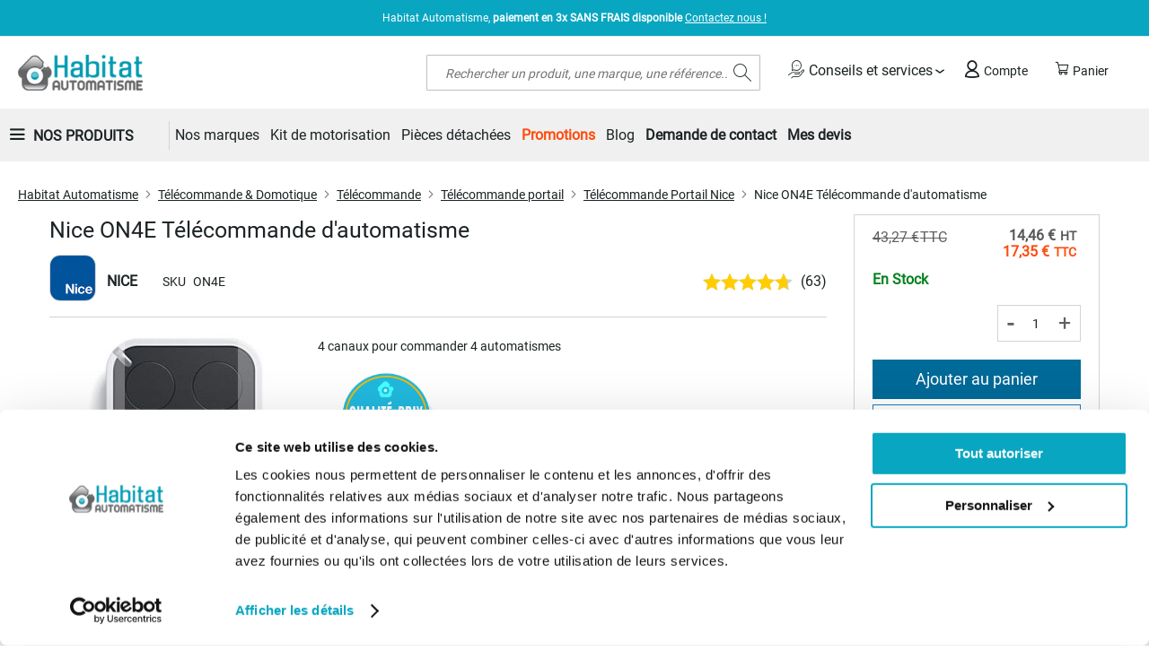

--- FILE ---
content_type: text/html; charset=UTF-8
request_url: https://www.habitat-automatisme.com/telecommande-nice-on4e.html
body_size: 37418
content:
 <!doctype html><html lang="fr"><head prefix="og: http://ogp.me/ns# fb: http://ogp.me/ns/fb# product: http://ogp.me/ns/product#"><script> var LOCALE = 'fr\u002DFR'; var BASE_URL = 'https\u003A\u002F\u002Fwww.habitat\u002Dautomatisme.com\u002F'; var require = { 'baseUrl': 'https\u003A\u002F\u002Fwww.habitat\u002Dautomatisme.com\u002Fstatic\u002Fversion1760614887\u002Ffrontend\u002FGone\u002Fdiffam_ha\u002Ffr_FR' };</script> <meta charset="utf-8"/>
<meta name="title" content="Télécommande Nice ON4E pour motorisation de portail et de garage"/>
<meta name="description" content="Nice Era ON4E, télécommande 4 canaux,  pour automatisme de portail et de garage Nice. Disponible sur Habitat-automatisme"/>
<meta name="keywords" content="Habitat Automatisme : spécialiste des motorisations de portail, porte de garage et volet"/>
<meta name="robots" content="INDEX,FOLLOW"/>
<meta name="viewport" content="width=device-width, initial-scale=1"/>
<meta name="format-detection" content="telephone=no"/>
<title>Télécommande Nice ON4E pour motorisation de portail et de garage</title>
    <link rel="stylesheet" type="text/css" media="all" href="https://www.habitat-automatisme.com/static/version1760614887/_cache/merged/8225354342c7420f7fe35f8c886dd5f0.min.css" />
<link rel="stylesheet" type="text/css" media="screen and (min-width: 768px)" href="https://www.habitat-automatisme.com/static/version1760614887/frontend/Gone/diffam_ha/fr_FR/css/styles-l.min.css" />

<link rel="stylesheet" type="text/css" rel="stylesheet" type="text/css" href="https://cdn.jsdelivr.net/npm/@alma/widgets@4.x.x/dist/widgets.min.css" />
<script type="text/javascript" src="https://www.habitat-automatisme.com/static/version1760614887/_cache/merged/d0d04f0d860ebfe6e1b8eeaf11ff8786.min.js"></script>
<link rel="preload" as="font" crossorigin="anonymous" href="https://www.habitat-automatisme.com/static/version1760614887/frontend/Gone/diffam_ha/fr_FR/fonts/opensans/light/opensans-300.woff2" />
<link rel="preload" as="font" crossorigin="anonymous" href="https://www.habitat-automatisme.com/static/version1760614887/frontend/Gone/diffam_ha/fr_FR/fonts/opensans/regular/opensans-400.woff2" />
<link rel="preload" as="font" crossorigin="anonymous" href="https://www.habitat-automatisme.com/static/version1760614887/frontend/Gone/diffam_ha/fr_FR/fonts/opensans/semibold/opensans-600.woff2" />
<link rel="preload" as="font" crossorigin="anonymous" href="https://www.habitat-automatisme.com/static/version1760614887/frontend/Gone/diffam_ha/fr_FR/fonts/opensans/bold/opensans-700.woff2" />
<link rel="preload" as="font" crossorigin="anonymous" href="https://www.habitat-automatisme.com/static/version1760614887/frontend/Gone/diffam_ha/fr_FR/fonts/Luma-Icons.woff2" />
<link rel="preload" as="font" crossorigin="anonymous" href="https://www.habitat-automatisme.com/static/version1760614887/frontend/Gone/diffam_ha/fr_FR/fonts/diffam-icons/Diffam-Icons.woff2" />
<link rel="preload" as="font" crossorigin="anonymous" href="https://www.habitat-automatisme.com/static/version1760614887/frontend/Gone/diffam_ha/fr_FR/fonts/roboto/Roboto-Regular.woff2" />
<link rel="preload" as="font" crossorigin="anonymous" href="https://www.habitat-automatisme.com/static/version1760614887/frontend/Gone/diffam_ha/fr_FR/fonts/raleway/Raleway-Regular.woff2" />
<link rel="alternate" hreflang="fr-fr" href="https://www.habitat-automatisme.com/telecommande-nice-on4e.html" />
<link rel="canonical" href="https://www.habitat-automatisme.com/telecommande-nice-on4e.html" />
<link rel="icon" type="image/x-icon" href="https://www.habitat-automatisme.com/media/favicon/websites/8/favicon_1__1.jpg" />
<link rel="shortcut icon" type="image/x-icon" href="https://www.habitat-automatisme.com/media/favicon/websites/8/favicon_1__1.jpg" />
<meta property="og:image" content="/media/site/bo-fb.jpg" />
<meta name="google-site-verification" content="8meVmvU96VOm3eMHePRZavvqVVzgXF7PoUP4kM85IkE" />
<meta name="google-site-verification" content="wCpuJAgw84sS79o9y13XC2MViJmIGu3BdGnORar4mxs" />   <!-- Google Tag Manager by MagePal --><script type="text/javascript">
    window.dataLayer = window.dataLayer || [];

</script>  <script type="text/x-magento-init">
    {
        "*": {
            "magepalGtmDatalayer": {
                "isCookieRestrictionModeEnabled": 0,
                "currentWebsite": 8,
                "cookieName": "amcookie_allowed",
                "dataLayer": "dataLayer",
                "accountId": "GTM-M77SDV",
                "data": [{"ecommerce":{"currencyCode":"EUR"},"pageType":"catalog_product_view","list":"detail"},{"event":"productPage","product":{"id":"4897","sku":"ON4E","parent_sku":"ON4E","product_type":"simple","name":"Nice ON4E T\u00e9l\u00e9commande d'automatisme","price":14.46,"attribute_set_id":"67","path":"T\u00e9l\u00e9commande & Domotique > T\u00e9l\u00e9commande > T\u00e9l\u00e9commande portail > T\u00e9l\u00e9commande Portail Nice > Nice ON4E T\u00e9l\u00e9commande d'automatisme","category":"T\u00e9l\u00e9commande Portail Nice","image_url":"https:\/\/www.habitat-automatisme.com\/media\/catalog\/product\/f\/e\/feef53bc9f5f37dc9061ab0c4e0ea2da.jpg"}}],
                "isGdprEnabled": 0,
                "gdprOption": 2,
                "addJsInHeader": 0,
                "containerCode": ""
            }
        }
    }</script> <!-- End Google Tag Manager by MagePal --> <script type="text/x-magento-init">
        {
            "*": {
                "Magento_PageCache/js/form-key-provider": {
                    "isPaginationCacheEnabled":
                        0                }
            }
        }</script>   <meta property="og:type" content="product" /><meta property="og:title" content="Nice&#x20;ON4E&#x20;T&#xE9;l&#xE9;commande&#x20;d&#x27;automatisme" /><meta property="og:image" content="https://www.habitat-automatisme.com/media/catalog/product/cache/6517c62f5899ad6aa0ba23ceb3eeff97/f/e/feef53bc9f5f37dc9061ab0c4e0ea2da.jpg" /><meta property="og:description" content="4&#x20;canaux&#x20;pour&#x20;commander&#x20;4&#x20;automatismes&#x0D;&#x0A;" /><meta property="og:url" content="https://www.habitat-automatisme.com/telecommande-nice-on4e.html" /> <meta property="product:price:amount" content="17.35"/> <meta property="product:price:currency" content="EUR"/> <link rel="preload" href="https://cdn.jsdelivr.net/npm/@alma/widgets@3.x.x/dist/widgets.min.css" as="style" onload="this.onload=null;this.rel='stylesheet'"><noscript><link rel="stylesheet" href="https://cdn.jsdelivr.net/npm/@alma/widgets@3.x.x/dist/widgets.min.css"></noscript></head><body data-container="body" data-mage-init='{"loaderAjax": {}, "loader": { "icon": "https://www.habitat-automatisme.com/static/version1760614887/frontend/Gone/diffam_ha/fr_FR/images/loader-2.gif"}}' class="frenchha catalog-product-view product-telecommande-nice-on4e page-layout-2columns-right" id="html-body"> <!-- Google Tag Manager by MagePal --> <noscript><iframe src="//www.googletagmanager.com/ns.html?id=GTM-M77SDV" height="0" width="0" style="display:none;visibility:hidden"></iframe></noscript> <!-- End Google Tag Manager by MagePal --><div style="display: none;"></div>        <script type="text/x-magento-init">
    {
        "*": {
            "Magento_PageBuilder/js/widget-initializer": {
                "config": {"[data-content-type=\"slider\"][data-appearance=\"default\"]":{"Magento_PageBuilder\/js\/content-type\/slider\/appearance\/default\/widget":false},"[data-content-type=\"map\"]":{"Magento_PageBuilder\/js\/content-type\/map\/appearance\/default\/widget":false},"[data-content-type=\"row\"]":{"Magento_PageBuilder\/js\/content-type\/row\/appearance\/default\/widget":false},"[data-content-type=\"tabs\"]":{"Magento_PageBuilder\/js\/content-type\/tabs\/appearance\/default\/widget":false},"[data-content-type=\"slide\"]":{"Magento_PageBuilder\/js\/content-type\/slide\/appearance\/default\/widget":{"buttonSelector":".pagebuilder-slide-button","showOverlay":"hover","dataRole":"slide"}},"[data-content-type=\"banner\"]":{"Magento_PageBuilder\/js\/content-type\/banner\/appearance\/default\/widget":{"buttonSelector":".pagebuilder-banner-button","showOverlay":"hover","dataRole":"banner"}},"[data-content-type=\"buttons\"]":{"Magento_PageBuilder\/js\/content-type\/buttons\/appearance\/inline\/widget":false},"[data-content-type=\"products\"][data-appearance=\"carousel\"]":{"Magento_PageBuilder\/js\/content-type\/products\/appearance\/carousel\/widget":false},"[data-content-type=\"faq\"]":{"Gone_PageBuilder\/js\/content-type\/faq\/appearance\/default\/widget":false}},
                "breakpoints": {"desktop":{"label":"Desktop","stage":true,"default":true,"class":"desktop-switcher","icon":"Magento_PageBuilder::css\/images\/switcher\/switcher-desktop.svg","conditions":{"min-width":"1024px"},"options":{"products":{"default":{"slidesToShow":"5"}}}},"tablet":{"conditions":{"max-width":"1024px","min-width":"768px"},"options":{"products":{"default":{"slidesToShow":"4"},"continuous":{"slidesToShow":"3"}}}},"mobile":{"label":"Mobile","stage":true,"class":"mobile-switcher","icon":"Magento_PageBuilder::css\/images\/switcher\/switcher-mobile.svg","media":"only screen and (max-width: 767px)","conditions":{"max-width":"767px","min-width":"640px"},"options":{"products":{"default":{"slidesToShow":"3"}}}},"mobile-small":{"conditions":{"max-width":"640px"},"options":{"products":{"default":{"slidesToShow":"2"},"continuous":{"slidesToShow":"1"}}}}}            }
        }
    }</script>  <div class="cookie-status-message" id="cookie-status">The store will not work correctly when cookies are disabled.</div> <script type="text&#x2F;javascript">document.querySelector("#cookie-status").style.display = "none";</script> <script type="text/x-magento-init">
    {
        "*": {
            "cookieStatus": {}
        }
    }</script> <script type="text/x-magento-init">
    {
        "*": {
            "mage/cookies": {
                "expires": null,
                "path": "\u002F",
                "domain": ".www.habitat\u002Dautomatisme.com",
                "secure": true,
                "lifetime": "3600"
            }
        }
    }</script>  <noscript><div class="message global noscript"><div class="content"><p><strong>Javascript est désactivé dans votre navigateur.</strong> <span> Pour une meilleure expérience sur notre site, assurez-vous d’activer JavaScript dans votre navigateur.</span></p></div></div></noscript>    <script> window.cookiesConfig = window.cookiesConfig || {}; window.cookiesConfig.secure = true; </script> <script>    require.config({
        map: {
            '*': {
                wysiwygAdapter: 'mage/adminhtml/wysiwyg/tiny_mce/tinymceAdapter'
            }
        }
    });</script> <script>    require.config({
        paths: {
            googleMaps: 'https\u003A\u002F\u002Fmaps.googleapis.com\u002Fmaps\u002Fapi\u002Fjs\u003Fv\u003D3.56\u0026key\u003D'
        },
        config: {
            'Magento_PageBuilder/js/utils/map': {
                style: '',
            },
            'Magento_PageBuilder/js/content-type/map/preview': {
                apiKey: '',
                apiKeyErrorMessage: 'You\u0020must\u0020provide\u0020a\u0020valid\u0020\u003Ca\u0020href\u003D\u0027https\u003A\u002F\u002Fwww.habitat\u002Dautomatisme.com\u002Fadminhtml\u002Fsystem_config\u002Fedit\u002Fsection\u002Fcms\u002F\u0023cms_pagebuilder\u0027\u0020target\u003D\u0027_blank\u0027\u003EGoogle\u0020Maps\u0020API\u0020key\u003C\u002Fa\u003E\u0020to\u0020use\u0020a\u0020map.'
            },
            'Magento_PageBuilder/js/form/element/map': {
                apiKey: '',
                apiKeyErrorMessage: 'You\u0020must\u0020provide\u0020a\u0020valid\u0020\u003Ca\u0020href\u003D\u0027https\u003A\u002F\u002Fwww.habitat\u002Dautomatisme.com\u002Fadminhtml\u002Fsystem_config\u002Fedit\u002Fsection\u002Fcms\u002F\u0023cms_pagebuilder\u0027\u0020target\u003D\u0027_blank\u0027\u003EGoogle\u0020Maps\u0020API\u0020key\u003C\u002Fa\u003E\u0020to\u0020use\u0020a\u0020map.'
            },
        }
    });</script><script>
    require.config({
        shim: {
            'Magento_PageBuilder/js/utils/map': {
                deps: ['googleMaps']
            }
        }
    });</script>    <script nonce="MG12amZjMGZsYzRra3k0bG0xYzN1a2k4ZmdjNThpMmQ=">
        require([
                'jquery',
                'Mirasvit_SearchAutocomplete/js/autocomplete',
                'Mirasvit_SearchAutocomplete/js/typeahead'
            ], function ($, autocomplete, typeahead) {
                const selector = 'input#search, input#mobile_search, .minisearch input[type="text"]';

                $(document).ready(function () {
                    $('#search_mini_form').prop("minSearchLength", 10000);

                    const $input = $(selector);

                    $input.each(function (index, searchInput) {
                         new autocomplete($(searchInput)).init({"query":"","priceFormat":{"pattern":"%s\u00a0\u20ac","precision":2,"requiredPrecision":2,"decimalSymbol":",","groupSymbol":"\u202f","groupLength":3,"integerRequired":false},"minSearchLength":2,"url":"https:\/\/www.habitat-automatisme.com\/searchautocomplete\/ajax\/suggest\/","storeId":"12","delay":300,"isAjaxCartButton":false,"isShowCartButton":false,"isShowImage":true,"isShowPrice":true,"isShowSku":false,"isShowRating":true,"isShowDescription":true,"isShowStockStatus":false,"isShowAdditionalAttributes":false,"isKeepLastSearchRequest":false,"layout":"1column","popularTitle":"Recherches courantes","popularSearches":[],"isTypeaheadEnabled":false,"typeaheadUrl":"https:\/\/www.habitat-automatisme.com\/searchautocomplete\/ajax\/typeahead\/","minSuggestLength":2,"currency":"EUR","limit":null,"customerGroupId":0,"filterPosition":"disable","availableOrders":{"_score":"Pertinence","name.sort_name":"Product Name","price_0_8":"Price","my_order.sort_my_order":"Top Ventes"},"defaultOrder":"_score","localStorageFields":{"prevRequestField":"mstLatestRequest","isRestorePrevRequestFlag":"mstIsRestorePrevRequest","isRefererAutocompleteFlag":"mstIsRefererAutocomplete"}});
                    });
                });
            }
        );</script><script id="searchAutocompletePlaceholder" type="text/x-custom-template">
    <div class="mst-searchautocomplete__autocomplete">
        <div class="mst-searchautocomplete__spinner">
            <div class="spinner-item spinner-item-1"></div>
            <div class="spinner-item spinner-item-2"></div>
            <div class="spinner-item spinner-item-3"></div>
            <div class="spinner-item spinner-item-4"></div></div>

        <div class="mst-searchautocomplete__close">&times;</div></div></script><script id="searchAutocompleteWrapper" type="text/x-custom-template">
    <div class="mst-searchautocomplete__wrapper">
        <div class="mst-searchautocomplete__results" data-bind="{
            visible: result().noResults == false,
            css: {
                __all: result().urlAll && result().totalItems > 0
            }
        }">
            <div data-bind="foreach: { data: result().indexes, as: 'index' }">
                <div data-bind="visible: index.totalItems, attr: {class: 'mst-searchautocomplete__index ' + index.identifier}">
                    <div class="mst-searchautocomplete__index-title">
                        <span data-bind="text: index.title"></span>
                        <span data-bind="visible: index.isShowTotals">
                            (<span data-bind="text: index.totalItems"></span>)</span></div>

                    <div class="mst-searchautocomplete__empty-result" data-bind="visible: index.isMisspell == true">
                        <span data-bind="text: index.textMisspell"></span>
                        <span data-bind="text: index.textCorrected"></span></div>

                    <ul data-bind="foreach: { data: index.items, as: 'item' }" aria-label="Search Autocomplete Result">
                        <li data-bind="
                            template: { name: index.identifier, data: item },
                            attr: {class: 'mst-searchautocomplete__item ' + index.identifier},
                            event: { mouseover: $parents[1].onMouseOver, mouseout: $parents[1].onMouseOut, mousedown: $parents[1].onClick },
                            css: {_active: $data.isActive}"></li></ul></div></div>

            <div class="mst-searchautocomplete__show-all" data-bind="visible: result().urlAll && result().totalItems > 0">
                <a data-bind="attr: { href: result().urlAll }">
                    <span data-bind="text: result().textAll"></span></a></div></div>

        <div class="mst-searchautocomplete__empty-result" data-bind="visible: result().noResults == true && !loading()">
            <span data-bind="text: result().textEmpty"></span></div></div></script><script id="popular" type="text/x-custom-template">
    <a class="title" data-bind="text: query"></a></script><script id="magento_search_query" type="text/x-custom-template">
    <a class="title" data-bind="text: query_text, attr: {href: url}, highlight"></a> <span class="num_results" data-bind="text: num_results"></span></script><script id="magento_catalog_product" type="text/x-custom-template">
    <!-- ko if: (imageUrl && $parents[2].config.isShowImage) -->
    <a rel="noreferrer" data-bind="attr: {href: url}">
        <div class="mst-product-image-wrapper"><img data-bind="attr: {src: imageUrl, alt: name}"/></div></a>
    <!-- /ko -->

    <div class="meta">
        <div class="title">
            <a rel="noreferrer" data-bind="html: name, attr: {href: url}, highlight"></a>

            <!-- ko if: (sku && $parents[2].config.isShowSku) -->
            <span class="sku" data-bind="text: sku, highlight"></span>
            <!-- /ko -->

            <!-- ko if: (additionalAttributes && $parents[2].config.isShowAdditionalAttributes) -->
            <div data-bind="foreach: { data: additionalAttributes, as: 'attribute' }">
                <!-- ko if: (attribute) -->
                <div class="additional">
                    <span class="attr-label" data-bind="text: attribute.label"></span>
                    <span class="attr-value" data-bind="text: attribute.value"></span></div>
                <!-- /ko --></div>
            <!-- /ko --></div>

        <!-- ko if: (description && $parents[2].config.isShowDescription) -->
        <div class="description" data-bind="text: description, highlight"></div>
        <!-- /ko -->

        <!-- ko if: (rating && $parents[2].config.isShowRating) -->
        <div>
            <div class="rating-summary">
                <div class="rating-result">
                    <span data-bind="style: { width: rating + '%' }"></span></div></div></div>
        <!-- /ko -->

        <!-- ko if: (stockStatus && $parents[2].config.isShowStockStatus) -->
        <span class="stock_status" data-bind="text: stockStatus, processStockStatus"></span>
        <!-- /ko -->

        <!-- ko if: (addToCartUrl && $parents[2].config.isShowCartButton) -->
        <div class="to-cart">
            <a class="action primary mst__add_to_cart" data-bind="attr: { _href: addToCartUrl }">
                <span>Ajouter au panier</span></a></div>
        <!-- /ko --></div>

    <!-- ko if: (price && $parents[2].config.isShowPrice) -->
    <div class="store">
        <div data-bind="html: price" class="price"></div></div>
    <!-- /ko --></script><script id="magento_catalog_categoryproduct" type="text/x-custom-template">
    <a class="title" data-bind="text: name, attr: {href: url}, highlight"></a></script><script id="magento_catalog_category" type="text/x-custom-template">
    <a class="title" data-bind="html: name, attr: {href: url}, highlight"></a></script><script id="magento_cms_page" type="text/x-custom-template">
    <a class="title" data-bind="text: name, attr: {href: url}, highlight"></a></script><script id="magento_catalog_attribute" type="text/x-custom-template">
    <a class="title" data-bind="text: name, attr: {href: url}, highlight"></a></script><script id="magento_catalog_attribute_2" type="text/x-custom-template">
    <a class="title" data-bind="text: name, attr: {href: url}, highlight"></a></script><script id="magento_catalog_attribute_3" type="text/x-custom-template">
    <a class="title" data-bind="text: name, attr: {href: url}, highlight"></a></script><script id="magento_catalog_attribute_4" type="text/x-custom-template">
    <a class="title" data-bind="text: name, attr: {href: url}, highlight"></a></script><script id="magento_catalog_attribute_5" type="text/x-custom-template">
    <a class="title" data-bind="text: name, attr: {href: url}, highlight"></a></script><script id="mirasvit_kb_article" type="text/x-custom-template">
    <a class="title" data-bind="text: name, attr: {href: url}, highlight"></a></script><script id="external_wordpress_post" type="text/x-custom-template">
    <a class="title" data-bind="text: name, attr: {href: url}, highlight"></a></script><script id="amasty_blog_post" type="text/x-custom-template">
    <a class="title" data-bind="text: name, attr: {href: url}, highlight"></a></script><script id="amasty_faq_question" type="text/x-custom-template">
    <a class="title" data-bind="text: name, attr: {href: url}, highlight"></a></script><script id="magefan_blog_post" type="text/x-custom-template">
    <a class="title" data-bind="text: name, attr: {href: url}, highlight"></a></script><script id="mageplaza_blog_post" type="text/x-custom-template">
    <a class="title" data-bind="text: name, attr: {href: url}, highlight"></a></script><script id="aheadworks_blog_post" type="text/x-custom-template">
    <a class="title" data-bind="text: name, attr: {href: url}, highlight"></a></script><script id="mirasvit_blog_post" type="text/x-custom-template">
    <a class="title" data-bind="text: name, attr: {href: url}, highlight"></a></script><script id="mirasvit_gry_registry" type="text/x-custom-template">
    <a class="title" data-bind="text: title, attr: {href: url}, highlight"></a>
    <p data-bind="text: name, highlight"></p></script><script id="ves_blog_post" type="text/x-custom-template">
    <a class="title" data-bind="text: name, attr: {href: url}, highlight"></a></script><script id="fishpig_glossary_word" type="text/x-custom-template">
    <a class="title" data-bind="text: name, attr: {href: url}, highlight"></a></script><script id="blackbird_contentmanager_content" type="text/x-custom-template">
    <a class="title" data-bind="text: name, attr: {href: url}, highlight"></a></script><script id="mirasvit_brand_page" type="text/x-custom-template">
    <a class="title" data-bind="text: name, attr: {href: url}, highlight"></a></script>  <div class="page-wrapper"><header class="page-header"><div class="panel wrapper"><div class="panel header"><ul class="header links"></ul> <div class="top-menu-text"><span class="text">Habitat Automatisme, <b>paiement en 3x SANS FRAIS disponible</b> <a href="/contact">Contactez nous !  </a>
</span></div></div></div><div class="header content"> <span data-action="toggle-nav" class="action nav-toggle"><span>Basculer la navigation</span></span> <a class="logo" href="https://www.habitat-automatisme.com/" title="Habitat&#x20;Automatisme" aria-label="store logo"><img src="https://www.habitat-automatisme.com/media/logo/websites/8/logo-habitat-automatisme_1.png" title="Habitat&#x20;Automatisme" alt="Habitat&#x20;Automatisme" width="200" height="40" /></a> <div data-block="minicart" class="minicart-wrapper"><span class="action showcart" data-bind="scope: 'minicart_content'"><span class="text">Panier</span> <span class="counter qty empty" data-bind="css: { empty: !!getCartParam('summary_count') == false && !isLoading() }, blockLoader: isLoading"><span class="counter-number"><!-- ko text: getCartParam('summary_count') --><!-- /ko --></span></span> <span class="counter-label" data-bind="css: { empty: !!getCartParam('summary_count') == false && !isLoading() }, blockLoader: isLoading"><!-- ko if: getCartParam('summary_count') --><!-- ko text: getCartParam('summary_count') --><!-- /ko --><!-- ko i18n: 'article(s)' --><!-- /ko --><!-- /ko --></span></span>  <div class="block block-minicart" data-role="dropdownDialog" data-mage-init='{"dropdownDialog":{ "appendTo":"[data-block=minicart]", "triggerTarget":".showcart", "timeout": "2000", "closeOnMouseLeave": false, "closeOnEscape": true, "triggerClass":"active", "parentClass":"active", "buttons":[]}}'><div id="minicart-content-wrapper" data-bind="scope: 'minicart_content'"><!-- ko template: getTemplate() --><!-- /ko --></div></div> <script>window.checkout = {"shoppingCartUrl":"https:\/\/www.habitat-automatisme.com\/checkout\/cart\/","checkoutUrl":"https:\/\/www.habitat-automatisme.com\/checkout\/","updateItemQtyUrl":"https:\/\/www.habitat-automatisme.com\/checkout\/sidebar\/updateItemQty\/","removeItemUrl":"https:\/\/www.habitat-automatisme.com\/checkout\/sidebar\/removeItem\/","imageTemplate":"Magento_Catalog\/product\/image_with_borders","baseUrl":"https:\/\/www.habitat-automatisme.com\/","minicartMaxItemsVisible":3,"websiteId":"8","maxItemsToDisplay":10,"storeId":"12","storeGroupId":"8","customerLoginUrl":"https:\/\/www.habitat-automatisme.com\/customer\/account\/login\/","isRedirectRequired":false,"autocomplete":"off","captcha":{"user_login":{"isCaseSensitive":false,"imageHeight":50,"imageSrc":"","refreshUrl":"https:\/\/www.habitat-automatisme.com\/captcha\/refresh\/","isRequired":false,"timestamp":1768964759}}}</script> <script type="text/x-magento-init">
    {
        "[data-block='minicart']": {
            "Magento_Ui/js/core/app": {"components":{"minicart_content":{"children":{"subtotal.container":{"children":{"subtotal":{"children":{"subtotal.totals":{"config":{"display_cart_subtotal_incl_tax":0,"display_cart_subtotal_excl_tax":0,"template":"Magento_Tax\/checkout\/minicart\/subtotal\/totals"},"children":{"subtotal.totals.msrp":{"component":"Magento_Msrp\/js\/view\/checkout\/minicart\/subtotal\/totals","config":{"displayArea":"minicart-subtotal-hidden","template":"Magento_Msrp\/checkout\/minicart\/subtotal\/totals"}}},"component":"Magento_Tax\/js\/view\/checkout\/minicart\/subtotal\/totals"}},"component":"uiComponent","config":{"template":"Magento_Checkout\/minicart\/subtotal"}}},"component":"uiComponent","config":{"displayArea":"subtotalContainer"}},"item.renderer":{"component":"Magento_Checkout\/js\/view\/cart-item-renderer","config":{"displayArea":"defaultRenderer","template":"Magento_Checkout\/minicart\/item\/default"},"children":{"item.image":{"component":"Magento_Catalog\/js\/view\/image","config":{"template":"Magento_Catalog\/product\/image","displayArea":"itemImage"}},"checkout.cart.item.price.sidebar":{"component":"uiComponent","config":{"template":"Magento_Checkout\/minicart\/item\/price","displayArea":"priceSidebar"}},"checkout.cart.item.brand.sidebar":{"component":"uiComponent","config":{"template":"Mageplaza_Shopbybrand\/minicart\/item\/brand","displayArea":"priceSidebar"}}}},"extra_info":{"component":"uiComponent","config":{"displayArea":"extraInfo"},"children":{"alma.eligibility":{"component":"Alma_MonthlyPayments\/js\/view\/checkout\/minicart\/eligibility","config":{"template":"Alma_MonthlyPayments\/checkout\/minicart\/eligibility"}}}},"promotion":{"component":"uiComponent","config":{"displayArea":"promotion"}}},"config":{"itemRenderer":{"default":"defaultRenderer","simple":"defaultRenderer","virtual":"defaultRenderer"},"template":"Magento_Checkout\/minicart\/content"},"component":"Magento_Checkout\/js\/view\/minicart"}},"types":[]}        },
        "*": {
            "Magento_Ui/js/block-loader": "https\u003A\u002F\u002Fwww.habitat\u002Dautomatisme.com\u002Fstatic\u002Fversion1760614887\u002Ffrontend\u002FGone\u002Fdiffam_ha\u002Ffr_FR\u002Fimages\u002Floader\u002D1.gif"
        }
    }</script></div><!-- 410 override --><script type="text/javascript">
    require([
        "jquery",
        "domReady!"
    ], function($){
        $('body').on("click", ".more.qty-button, .less.qty-button", function() { 
            let currentQty = $(this).siblings('.cart-item-qty').val();
            let iid = $(this).siblings('.update-cart-item').attr('data-cart-item');

            if($(this).hasClass('more')){
                let newValue = parseInt(currentQty) + 1;
                $(this).siblings('.cart-item-qty').val(newValue);
                $(this).siblings('.cart-item-qty').attr('data-item-qty', newValue);
                $('#update-cart-item-'+iid).click();
            } else {
                if(parseInt(currentQty) > 0){
                    let newValue = parseInt(currentQty) - 1;
                    $(this).siblings('.cart-item-qty').val(newValue);
                    $(this).siblings('.cart-item-qty').attr('data-item-qty', newValue);
                    $('#update-cart-item-'+iid).click();
                }
            }
        });
    });</script> <div class="header-links-container"> <div class="services-container"><span class="header-link advices-services quatrecentdix" data-atc="L2NvbnNlaWxzLXNlcnZpY2Vz"><span class="icon icon-services"></span> Conseils et services</span> <ul class="popin-links"><span class="arrow-up"></span>  <li> <span class="link quatrecentdix" data-atc="L2ZhcQ==">Faq</span></li>  <li> <span class="link quatrecentdix" data-atc="L2Jsb2c=">Blog</span></li> </ul></div> <div class="header-account-link"><!-- BLOCK customer --> <!-- /BLOCK customer --> <a class="header-link account quatrecentdix" data-atc="aHR0cHM6Ly93d3cuaGFiaXRhdC1hdXRvbWF0aXNtZS5jb20vY3VzdG9tZXIvYWNjb3VudC9sb2dpbi8="><span class="icon icon-account"></span> Compte</a></div></div>  <div class="block block-search"><div class="block block-title"><strong>Rechercher</strong></div><div class="block block-content"><form class="form minisearch" id="search_mini_form" action="https://www.habitat-automatisme.com/catalogsearch/result/" method="get"> <div class="field search"><label class="label" for="search" data-role="minisearch-label"><span>Rechercher</span></label> <div class="control"><input id="search" data-mage-init='{ "quickSearch": { "formSelector": "#search_mini_form", "url": "https://www.habitat-automatisme.com/search/ajax/suggest/", "destinationSelector": "#search_autocomplete", "minSearchLength": "2" } }' type="text" name="q" value="" placeholder="Rechercher&#x20;un&#x20;produit,&#x20;une&#x20;marque,&#x20;une&#x20;r&#xE9;f&#xE9;rence..." class="input-text" maxlength="128" role="combobox" aria-haspopup="false" aria-autocomplete="both" autocomplete="off" aria-expanded="false"/><div id="search_autocomplete" class="search-autocomplete"></div> <div class="nested"><a class="action advanced" href="https://www.habitat-automatisme.com/catalogsearch/advanced/" data-action="advanced-search">Recherche Avancée</a></div></div></div><div class="actions"><button type="submit" title="Rechercher" class="action search" aria-label="Search" ><span>Rechercher</span></button></div></form></div></div><ul class="compare wrapper"> <li class="item link compare" data-bind="scope: 'compareProducts'" data-role="compare-products-link"><a class="action compare no-display" title="Comparer&#x20;des&#x20;produits" data-bind="attr: {'href': compareProducts().listUrl}, css: {'no-display': !compareProducts().count}" >Comparer des produits <span class="counter qty" data-bind="text: compareProducts().countCaption"></span></a></li> <script type="text/x-magento-init">
{"[data-role=compare-products-link]": {"Magento_Ui/js/core/app": {"components":{"compareProducts":{"component":"Magento_Catalog\/js\/view\/compare-products"}}}}}</script></ul> <script>
    require([
        'jquery',
        'Amasty_RequestQuote/js/actions/hide',
        'Amasty_RequestQuote/js/actions/empty_cart_button'
    ], function ($, hide, emptyCartButton) {
        hide();
        emptyCartButton();
    });</script></div></header>  <div class="sections nav-sections"> <div class="section-items nav-sections-items" data-mage-init='{"tabs":{"openedState":"active"}}'>  <div class="section-item-title nav-sections-item-title" data-role="collapsible"><a class="nav-sections-item-switch" data-toggle="switch" href="#store.menu">Menu</a></div><div class="section-item-content nav-sections-item-content" id="store.menu" data-role="content">   <nav class="navigation gone_navigation" data-action="navigation"><ul class="header-menu-general-links"> <li class="all-product-link-wrapper"><span data-role="link" tabindex="0" class="all-product-link collapsed">Nos Produits</span></li>  <ul id="header-menu-all-product" class="collapsed"><button type="button" class="go-back"><span>Retour</span></button> <li  class="level0 nav-1 category-item first level-top parent"><span role="link" tabindex="0"  class="level-top clk-link quatrecentdix"  data-atc="aHR0cHM6Ly93d3cuaGFiaXRhdC1hdXRvbWF0aXNtZS5jb20vYWxhcm1lLWRvbW90aXF1ZS5odG1s" data-options='{"follow":false}'><span>Alarme et Domotique</span></span><ul class="level0 submenu"><li  class="level1 nav-1-1 category-item first"><span role="link" tabindex="0" class="clk-link quatrecentdix"  data-atc="aHR0cHM6Ly93d3cuaGFiaXRhdC1hdXRvbWF0aXNtZS5jb20vYWxhcm1lLWRvbW90aXF1ZS9uaWNlLmh0bWw=" ><span>Domotique Nice</span></span></li><li  class="level1 nav-1-2 category-item"><span role="link" tabindex="0" class="clk-link quatrecentdix"  data-atc="aHR0cHM6Ly93d3cuaGFiaXRhdC1hdXRvbWF0aXNtZS5jb20vYWxhcm1lLWRvbW90aXF1ZS9mYWFjLmh0bWw=" ><span>Domotique Faac</span></span></li><li  class="level1 nav-1-3 category-item last"><span role="link" tabindex="0" class="clk-link quatrecentdix"  data-atc="aHR0cHM6Ly93d3cuaGFiaXRhdC1hdXRvbWF0aXNtZS5jb20vYWxhcm1lLWRvbW90aXF1ZS9jYW1lLmh0bWw=" ><span>Domotique Came</span></span></li><li><span class='menu-link-see-more clk-link quatrecentdix'
                data-atc='aHR0cHM6Ly93d3cuaGFiaXRhdC1hdXRvbWF0aXNtZS5jb20vYWxhcm1lLWRvbW90aXF1ZS5odG1s'>Voir tou(te)s les "Alarme et Domotique"</span></li></ul></li><li  class="level0 nav-2 category-item level-top parent"><span role="link" tabindex="0"  class="level-top clk-link quatrecentdix"  data-atc="aHR0cHM6Ly93d3cuaGFiaXRhdC1hdXRvbWF0aXNtZS5jb20vdmlzaW9waG9uZS1pbnRlcnBob25lLWFsYXJtZS5odG1s" data-options='{"follow":false}'><span>Visiophone Interphone Alarme</span></span><ul class="level0 submenu"><li  class="level1 nav-2-1 category-item first parent"><span role="link" tabindex="0" class="clk-link quatrecentdix"  data-atc="aHR0cHM6Ly93d3cuaGFiaXRhdC1hdXRvbWF0aXNtZS5jb20vdmlzaW9waG9uZS1pbnRlcnBob25lLWFsYXJtZS9hbGFybWUtbWFpc29uLmh0bWw=" data-options='{"follow":false}'><span>Alarme Maison</span></span><ul class="level1 submenu"><li  class="level2 nav-2-1-1 category-item first"><span role="link" tabindex="0" class="clk-link quatrecentdix"  data-atc="aHR0cHM6Ly93d3cuaGFiaXRhdC1hdXRvbWF0aXNtZS5jb20vdmlzaW9waG9uZS1pbnRlcnBob25lLWFsYXJtZS9hbGFybWUtbWFpc29uL2FsYXJtZS1tYWlzb24tbmljZS5odG1s" ><span>Alarme Maison Nice</span></span></li><li  class="level2 nav-2-1-2 category-item last"><span role="link" tabindex="0" class="clk-link quatrecentdix"  data-atc="aHR0cHM6Ly93d3cuaGFiaXRhdC1hdXRvbWF0aXNtZS5jb20vdmlzaW9waG9uZS1pbnRlcnBob25lLWFsYXJtZS9hbGFybWUtbWFpc29uL2tpdC1hbGFybWUtbWFpc29uLW5pY2UuaHRtbA==" ><span>Kit Alarme Maison Nice</span></span></li><li><span class='menu-link-see-more clk-link quatrecentdix'
                data-atc='aHR0cHM6Ly93d3cuaGFiaXRhdC1hdXRvbWF0aXNtZS5jb20vdmlzaW9waG9uZS1pbnRlcnBob25lLWFsYXJtZS9hbGFybWUtbWFpc29uLmh0bWw='>Voir tou(te)s les "Alarme Maison"</span></li></ul></li><li  class="level1 nav-2-2 category-item parent"><span role="link" tabindex="0" class="clk-link quatrecentdix"  data-atc="aHR0cHM6Ly93d3cuaGFiaXRhdC1hdXRvbWF0aXNtZS5jb20vdmlzaW9waG9uZS1pbnRlcnBob25lLWFsYXJtZS9pbnRlcnBob25lLmh0bWw=" data-options='{"follow":false}'><span>Interphone</span></span><ul class="level1 submenu"><li  class="level2 nav-2-2-1 category-item first"><span role="link" tabindex="0" class="clk-link quatrecentdix"  data-atc="aHR0cHM6Ly93d3cuaGFiaXRhdC1hdXRvbWF0aXNtZS5jb20vdmlzaW9waG9uZS1pbnRlcnBob25lLWFsYXJtZS9pbnRlcnBob25lL2ludGVycGhvbmUtYWlwaG9uZS5odG1s" ><span>Interphone de la marque AIPHONE</span></span></li><li  class="level2 nav-2-2-2 category-item last"><span role="link" tabindex="0" class="clk-link quatrecentdix"  data-atc="aHR0cHM6Ly93d3cuaGFiaXRhdC1hdXRvbWF0aXNtZS5jb20vdmlzaW9waG9uZS1pbnRlcnBob25lLWFsYXJtZS9pbnRlcnBob25lL2ludGVycGhvbmUtY2FtZS5odG1s" ><span>Interphone CAME</span></span></li><li><span class='menu-link-see-more clk-link quatrecentdix'
                data-atc='aHR0cHM6Ly93d3cuaGFiaXRhdC1hdXRvbWF0aXNtZS5jb20vdmlzaW9waG9uZS1pbnRlcnBob25lLWFsYXJtZS9pbnRlcnBob25lLmh0bWw='>Voir tou(te)s les "Interphone"</span></li></ul></li><li  class="level1 nav-2-3 category-item parent"><span role="link" tabindex="0" class="clk-link quatrecentdix"  data-atc="aHR0cHM6Ly93d3cuaGFiaXRhdC1hdXRvbWF0aXNtZS5jb20vdmlzaW9waG9uZS1pbnRlcnBob25lLWFsYXJtZS92aXNpb3Bob25lLWNvdWxldXIuaHRtbA==" data-options='{"follow":false}'><span>Visiophone</span></span><ul class="level1 submenu"><li  class="level2 nav-2-3-1 category-item first"><span role="link" tabindex="0" class="clk-link quatrecentdix"  data-atc="aHR0cHM6Ly93d3cuaGFiaXRhdC1hdXRvbWF0aXNtZS5jb20vdmlzaW9waG9uZS1pbnRlcnBob25lLWFsYXJtZS92aXNpb3Bob25lLWNvdWxldXIvdmlzaW9waG9uZS1jb3VsZXVyLWFpcGhvbmUuaHRtbA==" ><span>Visiophone AIPHONE</span></span></li><li  class="level2 nav-2-3-2 category-item"><span role="link" tabindex="0" class="clk-link quatrecentdix"  data-atc="aHR0cHM6Ly93d3cuaGFiaXRhdC1hdXRvbWF0aXNtZS5jb20vdmlzaW9waG9uZS1pbnRlcnBob25lLWFsYXJtZS92aXNpb3Bob25lLWNvdWxldXIvdmlzaW9waG9uZS1jb3VsZXVyLWNhbWUuaHRtbA==" ><span>Visiophone CAME</span></span></li><li  class="level2 nav-2-3-3 category-item last"><span role="link" tabindex="0" class="clk-link quatrecentdix"  data-atc="aHR0cHM6Ly93d3cuaGFiaXRhdC1hdXRvbWF0aXNtZS5jb20vdmlzaW9waG9uZS1pbnRlcnBob25lLWFsYXJtZS92aXNpb3Bob25lLWNvdWxldXIvdmlzaW9waG9uZS1mZXJtYXguaHRtbA==" ><span>Visiophone FERMAX</span></span></li><li><span class='menu-link-see-more clk-link quatrecentdix'
                data-atc='aHR0cHM6Ly93d3cuaGFiaXRhdC1hdXRvbWF0aXNtZS5jb20vdmlzaW9waG9uZS1pbnRlcnBob25lLWFsYXJtZS92aXNpb3Bob25lLWNvdWxldXIuaHRtbA=='>Voir tou(te)s les "Visiophone"</span></li></ul></li><li  class="level1 nav-2-4 category-item last parent"><span role="link" tabindex="0" class="clk-link quatrecentdix"  data-atc="aHR0cHM6Ly93d3cuaGFiaXRhdC1hdXRvbWF0aXNtZS5jb20vdmlzaW9waG9uZS1pbnRlcnBob25lLWFsYXJtZS9hY2Nlc3NvaXJlcy5odG1s" data-options='{"follow":false}'><span>Accessoires</span></span><ul class="level1 submenu"><li  class="level2 nav-2-4-1 category-item first"><span role="link" tabindex="0" class="clk-link quatrecentdix"  data-atc="aHR0cHM6Ly93d3cuaGFiaXRhdC1hdXRvbWF0aXNtZS5jb20vdmlzaW9waG9uZS1pbnRlcnBob25lLWFsYXJtZS9hY2Nlc3NvaXJlcy9jYWJsZS5odG1s" ><span>Câble interphone-visiophone</span></span></li><li  class="level2 nav-2-4-2 category-item"><span role="link" tabindex="0" class="clk-link quatrecentdix"  data-atc="aHR0cHM6Ly93d3cuaGFiaXRhdC1hdXRvbWF0aXNtZS5jb20vdmlzaW9waG9uZS1pbnRlcnBob25lLWFsYXJtZS9hY2Nlc3NvaXJlcy90cmFuc2Zvcm1hdGV1ci1yZWxhaXMuaHRtbA==" ><span>Transformateur et relais</span></span></li><li  class="level2 nav-2-4-3 category-item last"><span role="link" tabindex="0" class="clk-link quatrecentdix"  data-atc="aHR0cHM6Ly93d3cuaGFiaXRhdC1hdXRvbWF0aXNtZS5jb20vdmlzaW9waG9uZS1pbnRlcnBob25lLWFsYXJtZS9hY2Nlc3NvaXJlcy9hY2Nlc3NvaXJlcy1haXBob25lLmh0bWw=" ><span>Accessoires Aiphone</span></span></li><li><span class='menu-link-see-more clk-link quatrecentdix'
                data-atc='aHR0cHM6Ly93d3cuaGFiaXRhdC1hdXRvbWF0aXNtZS5jb20vdmlzaW9waG9uZS1pbnRlcnBob25lLWFsYXJtZS9hY2Nlc3NvaXJlcy5odG1s'>Voir tou(te)s les "Accessoires"</span></li></ul></li><li><span class='menu-link-see-more clk-link quatrecentdix'
                data-atc='aHR0cHM6Ly93d3cuaGFiaXRhdC1hdXRvbWF0aXNtZS5jb20vdmlzaW9waG9uZS1pbnRlcnBob25lLWFsYXJtZS5odG1s'>Voir tou(te)s les "Visiophone Interphone Alarme"</span></li></ul></li><li  class="level0 nav-3 category-item level-top parent"><span role="link" tabindex="0"  class="level-top clk-link quatrecentdix"  data-atc="aHR0cHM6Ly93d3cuaGFiaXRhdC1hdXRvbWF0aXNtZS5jb20vdGVsZWNvbW1hbmRlLWRvbW90aXF1ZS5odG1s" data-options='{"follow":false}'><span>Télécommande &amp; Domotique</span></span><ul class="level0 submenu"><li  class="level1 nav-3-1 category-item first parent"><span role="link" tabindex="0" class="clk-link quatrecentdix"  data-atc="aHR0cHM6Ly93d3cuaGFiaXRhdC1hdXRvbWF0aXNtZS5jb20vdGVsZWNvbW1hbmRlLWRvbW90aXF1ZS9jb21tYW5kZS1yYWRpby5odG1s" data-options='{"follow":false}'><span>Commande Radio</span></span><ul class="level1 submenu"><li  class="level2 nav-3-1-1 category-item first"><span role="link" tabindex="0" class="clk-link quatrecentdix"  data-atc="aHR0cHM6Ly93d3cuaGFiaXRhdC1hdXRvbWF0aXNtZS5jb20vdGVsZWNvbW1hbmRlLWRvbW90aXF1ZS9jb21tYW5kZS1yYWRpby9raXQtZWNsYWlyYWdlLmh0bWw=" ><span>Kit commande radio eclairage</span></span></li><li  class="level2 nav-3-1-2 category-item"><span role="link" tabindex="0" class="clk-link quatrecentdix"  data-atc="aHR0cHM6Ly93d3cuaGFiaXRhdC1hdXRvbWF0aXNtZS5jb20vdGVsZWNvbW1hbmRlLWRvbW90aXF1ZS9jb21tYW5kZS1yYWRpby9raXQtdm9sZXQtcm91bGFudC5odG1s" ><span>Kit commande radio volet roulant</span></span></li><li  class="level2 nav-3-1-3 category-item last"><span role="link" tabindex="0" class="clk-link quatrecentdix"  data-atc="aHR0cHM6Ly93d3cuaGFiaXRhdC1hdXRvbWF0aXNtZS5jb20vdGVsZWNvbW1hbmRlLWRvbW90aXF1ZS9jb21tYW5kZS1yYWRpby9raXQtdW5pdmVyc2VsLmh0bWw=" ><span>Kit de commande radio universel</span></span></li><li><span class='menu-link-see-more clk-link quatrecentdix'
                data-atc='aHR0cHM6Ly93d3cuaGFiaXRhdC1hdXRvbWF0aXNtZS5jb20vdGVsZWNvbW1hbmRlLWRvbW90aXF1ZS9jb21tYW5kZS1yYWRpby5odG1s'>Voir tou(te)s les "Commande Radio"</span></li></ul></li><li  class="level1 nav-3-2 category-item"><span role="link" tabindex="0" class="clk-link quatrecentdix"  data-atc="aHR0cHM6Ly93d3cuaGFiaXRhdC1hdXRvbWF0aXNtZS5jb20vdGVsZWNvbW1hbmRlLWRvbW90aXF1ZS9lY2xhaXJhZ2UtZXh0ZXJpZXVyLmh0bWw=" ><span>Eclairage extérieur</span></span></li><li  class="level1 nav-3-3 category-item"><span role="link" tabindex="0" class="clk-link quatrecentdix"  data-atc="aHR0cHM6Ly93d3cuaGFiaXRhdC1hdXRvbWF0aXNtZS5jb20vdGVsZWNvbW1hbmRlLWRvbW90aXF1ZS90ZWxlY29tbWFuZGUtbmljZS5odG1s" ><span>Télécommande Nice</span></span></li><li  class="level1 nav-3-4 category-item"><span role="link" tabindex="0" class="clk-link quatrecentdix"  data-atc="aHR0cHM6Ly93d3cuaGFiaXRhdC1hdXRvbWF0aXNtZS5jb20vdGVsZWNvbW1hbmRlLWRvbW90aXF1ZS90ZWxlY29tbWFuZGUtZmFhYy5odG1s" ><span>Télécommande Faac</span></span></li><li  class="level1 nav-3-5 category-item"><span role="link" tabindex="0" class="clk-link quatrecentdix"  data-atc="aHR0cHM6Ly93d3cuaGFiaXRhdC1hdXRvbWF0aXNtZS5jb20vdGVsZWNvbW1hbmRlLWRvbW90aXF1ZS90ZWxlY29tbWFuZGUtY2FtZS5odG1s" ><span>Télécommande de la marque Came</span></span></li><li  class="level1 nav-3-6 category-item parent"><span role="link" tabindex="0" class="clk-link quatrecentdix"  data-atc="aHR0cHM6Ly93d3cuaGFiaXRhdC1hdXRvbWF0aXNtZS5jb20vdGVsZWNvbW1hbmRlLWRvbW90aXF1ZS9zdXBwb3J0LXBsYXF1ZS5odG1s" data-options='{"follow":false}'><span>Support et plaque</span></span><ul class="level1 submenu"><li  class="level2 nav-3-6-1 category-item first"><span role="link" tabindex="0" class="clk-link quatrecentdix"  data-atc="aHR0cHM6Ly93d3cuaGFiaXRhdC1hdXRvbWF0aXNtZS5jb20vdGVsZWNvbW1hbmRlLWRvbW90aXF1ZS9zdXBwb3J0LXBsYXF1ZS9uaWNlLmh0bWw=" ><span>Supports et plaques Nice</span></span></li><li  class="level2 nav-3-6-2 category-item last"><span role="link" tabindex="0" class="clk-link quatrecentdix"  data-atc="aHR0cHM6Ly93d3cuaGFiaXRhdC1hdXRvbWF0aXNtZS5jb20vdGVsZWNvbW1hbmRlLWRvbW90aXF1ZS9zdXBwb3J0LXBsYXF1ZS9mYWFjLmh0bWw=" ><span>Support et plaque Faac</span></span></li><li><span class='menu-link-see-more clk-link quatrecentdix'
                data-atc='aHR0cHM6Ly93d3cuaGFiaXRhdC1hdXRvbWF0aXNtZS5jb20vdGVsZWNvbW1hbmRlLWRvbW90aXF1ZS9zdXBwb3J0LXBsYXF1ZS5odG1s'>Voir tou(te)s les "Support et plaque"</span></li></ul></li><li  class="level1 nav-3-7 category-item parent"><span role="link" tabindex="0" class="clk-link quatrecentdix"  data-atc="aHR0cHM6Ly93d3cuaGFiaXRhdC1hdXRvbWF0aXNtZS5jb20vdGVsZWNvbW1hbmRlLWRvbW90aXF1ZS9hbnRlbm5lLXJlY2VwdGV1ci5odG1s" data-options='{"follow":false}'><span>Antennes et récepteurs</span></span><ul class="level1 submenu"><li  class="level2 nav-3-7-1 category-item first"><span role="link" tabindex="0" class="clk-link quatrecentdix"  data-atc="aHR0cHM6Ly93d3cuaGFiaXRhdC1hdXRvbWF0aXNtZS5jb20vdGVsZWNvbW1hbmRlLWRvbW90aXF1ZS9hbnRlbm5lLXJlY2VwdGV1ci9uaWNlLmh0bWw=" ><span>Antenne et récepteurs Nice</span></span></li><li  class="level2 nav-3-7-2 category-item"><span role="link" tabindex="0" class="clk-link quatrecentdix"  data-atc="aHR0cHM6Ly93d3cuaGFiaXRhdC1hdXRvbWF0aXNtZS5jb20vdGVsZWNvbW1hbmRlLWRvbW90aXF1ZS9hbnRlbm5lLXJlY2VwdGV1ci9mYWFjLmh0bWw=" ><span>Antenne et récepteurs Faac</span></span></li><li  class="level2 nav-3-7-3 category-item"><span role="link" tabindex="0" class="clk-link quatrecentdix"  data-atc="aHR0cHM6Ly93d3cuaGFiaXRhdC1hdXRvbWF0aXNtZS5jb20vdGVsZWNvbW1hbmRlLWRvbW90aXF1ZS9hbnRlbm5lLXJlY2VwdGV1ci9jYW1lLmh0bWw=" ><span>Antenne et récepteurs Came</span></span></li><li  class="level2 nav-3-7-4 category-item"><span role="link" tabindex="0" class="clk-link quatrecentdix"  data-atc="aHR0cHM6Ly93d3cuaGFiaXRhdC1hdXRvbWF0aXNtZS5jb20vdGVsZWNvbW1hbmRlLWRvbW90aXF1ZS9hbnRlbm5lLXJlY2VwdGV1ci9zb21tZXIuaHRtbA==" ><span>Antenne et récepteurs Sommer</span></span></li><li  class="level2 nav-3-7-5 category-item last"><span role="link" tabindex="0" class="clk-link quatrecentdix"  data-atc="aHR0cHM6Ly93d3cuaGFiaXRhdC1hdXRvbWF0aXNtZS5jb20vdGVsZWNvbW1hbmRlLWRvbW90aXF1ZS9hbnRlbm5lLXJlY2VwdGV1ci9iZW5pbmNhLmh0bWw=" ><span>Antenne et récepteurs Beninca</span></span></li><li><span class='menu-link-see-more clk-link quatrecentdix'
                data-atc='aHR0cHM6Ly93d3cuaGFiaXRhdC1hdXRvbWF0aXNtZS5jb20vdGVsZWNvbW1hbmRlLWRvbW90aXF1ZS9hbnRlbm5lLXJlY2VwdGV1ci5odG1s'>Voir tou(te)s les "Antennes et récepteurs"</span></li></ul></li><li  class="level1 nav-3-8 category-item"><span role="link" tabindex="0" class="clk-link quatrecentdix"  data-atc="aHR0cHM6Ly93d3cuaGFiaXRhdC1hdXRvbWF0aXNtZS5jb20vdGVsZWNvbW1hbmRlLWRvbW90aXF1ZS9yYWRpby11bml2ZXJzZWwta2l0Lmh0bWw=" ><span>Kit commande radio universel</span></span></li><li  class="level1 nav-3-9 category-item"><span role="link" tabindex="0" class="clk-link quatrecentdix"  data-atc="aHR0cHM6Ly93d3cuaGFiaXRhdC1hdXRvbWF0aXNtZS5jb20vdGVsZWNvbW1hbmRlLWRvbW90aXF1ZS90ZWxlY29tbWFuZGUtc29tbWVyLmh0bWw=" ><span>Télécommande Sommer</span></span></li><li  class="level1 nav-3-10 category-item"><span role="link" tabindex="0" class="clk-link quatrecentdix"  data-atc="aHR0cHM6Ly93d3cuaGFiaXRhdC1hdXRvbWF0aXNtZS5jb20vdGVsZWNvbW1hbmRlLWRvbW90aXF1ZS9iZW5pbmNhLmh0bWw=" ><span>Télécommande Beninca </span></span></li><li  class="level1 nav-3-11 category-item last parent"><span role="link" tabindex="0" class="clk-link quatrecentdix"  data-atc="aHR0cHM6Ly93d3cuaGFiaXRhdC1hdXRvbWF0aXNtZS5jb20vdGVsZWNvbW1hbmRlLWRvbW90aXF1ZS90ZWxlY29tbWFuZGUuaHRtbA==" data-options='{"follow":false}'><span>Télécommande</span></span><ul class="level1 submenu"><li  class="level2 nav-3-11-1 category-item first parent"><span role="link" tabindex="0" class="clk-link quatrecentdix"  data-atc="aHR0cHM6Ly93d3cuaGFiaXRhdC1hdXRvbWF0aXNtZS5jb20vdGVsZWNvbW1hbmRlLWRvbW90aXF1ZS90ZWxlY29tbWFuZGUvdGVsZWNvbW1hbmRlLXBvcnRhaWwuaHRtbA==" data-options='{"follow":false}'><span>Télécommande portail</span></span><ul class="level2 submenu"><li  class="level3 nav-3-11-1-1 category-item first"><span role="link" tabindex="0" class="clk-link quatrecentdix"  data-atc="aHR0cHM6Ly93d3cuaGFiaXRhdC1hdXRvbWF0aXNtZS5jb20vdGVsZWNvbW1hbmRlLWRvbW90aXF1ZS90ZWxlY29tbWFuZGUvdGVsZWNvbW1hbmRlLXBvcnRhaWwvbmljZS5odG1s" ><span>Télécommande Portail Nice</span></span></li><li  class="level3 nav-3-11-1-2 category-item"><span role="link" tabindex="0" class="clk-link quatrecentdix"  data-atc="aHR0cHM6Ly93d3cuaGFiaXRhdC1hdXRvbWF0aXNtZS5jb20vdGVsZWNvbW1hbmRlLWRvbW90aXF1ZS90ZWxlY29tbWFuZGUvdGVsZWNvbW1hbmRlLXBvcnRhaWwvZmFhYy5odG1s" ><span>Télécommande Portail Faac</span></span></li><li  class="level3 nav-3-11-1-3 category-item"><span role="link" tabindex="0" class="clk-link quatrecentdix"  data-atc="aHR0cHM6Ly93d3cuaGFiaXRhdC1hdXRvbWF0aXNtZS5jb20vdGVsZWNvbW1hbmRlLWRvbW90aXF1ZS90ZWxlY29tbWFuZGUvdGVsZWNvbW1hbmRlLXBvcnRhaWwvY2FtZS5odG1s" ><span>Télécommande Portail Came</span></span></li><li  class="level3 nav-3-11-1-4 category-item last"><span role="link" tabindex="0" class="clk-link quatrecentdix"  data-atc="aHR0cHM6Ly93d3cuaGFiaXRhdC1hdXRvbWF0aXNtZS5jb20vdGVsZWNvbW1hbmRlLWRvbW90aXF1ZS90ZWxlY29tbWFuZGUvdGVsZWNvbW1hbmRlLXBvcnRhaWwvYmVuaW5jYS5odG1s" ><span>Télécommande Portail Beninca</span></span></li><li><span class='menu-link-see-more clk-link quatrecentdix'
                data-atc='aHR0cHM6Ly93d3cuaGFiaXRhdC1hdXRvbWF0aXNtZS5jb20vdGVsZWNvbW1hbmRlLWRvbW90aXF1ZS90ZWxlY29tbWFuZGUvdGVsZWNvbW1hbmRlLXBvcnRhaWwuaHRtbA=='>Voir tou(te)s les "Télécommande portail"</span></li></ul></li><li  class="level2 nav-3-11-2 category-item parent"><span role="link" tabindex="0" class="clk-link quatrecentdix"  data-atc="aHR0cHM6Ly93d3cuaGFiaXRhdC1hdXRvbWF0aXNtZS5jb20vdGVsZWNvbW1hbmRlLWRvbW90aXF1ZS90ZWxlY29tbWFuZGUvdGVsZWNvbW1hbmRlLXZvbGV0Lmh0bWw=" data-options='{"follow":false}'><span>Télécommande volet </span></span><ul class="level2 submenu"><li  class="level3 nav-3-11-2-1 category-item first"><span role="link" tabindex="0" class="clk-link quatrecentdix"  data-atc="aHR0cHM6Ly93d3cuaGFiaXRhdC1hdXRvbWF0aXNtZS5jb20vdGVsZWNvbW1hbmRlLWRvbW90aXF1ZS90ZWxlY29tbWFuZGUvdGVsZWNvbW1hbmRlLXZvbGV0L3RlbGVjb21tYW5kZS12b2xldC1uaWNlLmh0bWw=" ><span>Télécommande volet Nice</span></span></li><li  class="level3 nav-3-11-2-2 category-item last"><span role="link" tabindex="0" class="clk-link quatrecentdix"  data-atc="aHR0cHM6Ly93d3cuaGFiaXRhdC1hdXRvbWF0aXNtZS5jb20vdGVsZWNvbW1hbmRlLWRvbW90aXF1ZS90ZWxlY29tbWFuZGUvdGVsZWNvbW1hbmRlLXZvbGV0L3RlbGVjb21tYW5kZS12b2xldC1mYWFjLmh0bWw=" ><span>Télécommande volet Faac</span></span></li><li><span class='menu-link-see-more clk-link quatrecentdix'
                data-atc='aHR0cHM6Ly93d3cuaGFiaXRhdC1hdXRvbWF0aXNtZS5jb20vdGVsZWNvbW1hbmRlLWRvbW90aXF1ZS90ZWxlY29tbWFuZGUvdGVsZWNvbW1hbmRlLXZvbGV0Lmh0bWw='>Voir tou(te)s les "Télécommande volet "</span></li></ul></li><li  class="level2 nav-3-11-3 category-item"><span role="link" tabindex="0" class="clk-link quatrecentdix"  data-atc="aHR0cHM6Ly93d3cuaGFiaXRhdC1hdXRvbWF0aXNtZS5jb20vdGVsZWNvbW1hbmRlLWRvbW90aXF1ZS90ZWxlY29tbWFuZGUvdGVsZWNvbW1hbmRlLXBvcnRlLWdhcmFnZS5odG1s" ><span>Télécommande porte garage</span></span></li><li  class="level2 nav-3-11-4 category-item"><span role="link" tabindex="0" class="clk-link quatrecentdix"  data-atc="aHR0cHM6Ly93d3cuaGFiaXRhdC1hdXRvbWF0aXNtZS5jb20vdGVsZWNvbW1hbmRlLWRvbW90aXF1ZS90ZWxlY29tbWFuZGUvdGVsZWNvbW1hbmRlLWFsYXJtZS5odG1s" ><span>Télécommande alarme</span></span></li><li  class="level2 nav-3-11-5 category-item last parent"><span role="link" tabindex="0" class="clk-link quatrecentdix"  data-atc="aHR0cHM6Ly93d3cuaGFiaXRhdC1hdXRvbWF0aXNtZS5jb20vdGVsZWNvbW1hbmRlLWRvbW90aXF1ZS90ZWxlY29tbWFuZGUvdGVsZWNvbW1hbmRlLXN0b3JlLmh0bWw=" data-options='{"follow":false}'><span>Télécommande store</span></span><ul class="level2 submenu"><li  class="level3 nav-3-11-5-1 category-item first"><span role="link" tabindex="0" class="clk-link quatrecentdix"  data-atc="aHR0cHM6Ly93d3cuaGFiaXRhdC1hdXRvbWF0aXNtZS5jb20vdGVsZWNvbW1hbmRlLWRvbW90aXF1ZS90ZWxlY29tbWFuZGUvdGVsZWNvbW1hbmRlLXN0b3JlL3RlbGVjb21tYW5kZS1zdG9yZS1uaWNlLmh0bWw=" ><span>Télécommande store Nice</span></span></li><li  class="level3 nav-3-11-5-2 category-item last"><span role="link" tabindex="0" class="clk-link quatrecentdix"  data-atc="aHR0cHM6Ly93d3cuaGFiaXRhdC1hdXRvbWF0aXNtZS5jb20vdGVsZWNvbW1hbmRlLWRvbW90aXF1ZS90ZWxlY29tbWFuZGUvdGVsZWNvbW1hbmRlLXN0b3JlL3RlbGVjb21tYW5kZS1zdG9yZS1mYWFjLmh0bWw=" ><span>Télécommande store Faac</span></span></li><li><span class='menu-link-see-more clk-link quatrecentdix'
                data-atc='aHR0cHM6Ly93d3cuaGFiaXRhdC1hdXRvbWF0aXNtZS5jb20vdGVsZWNvbW1hbmRlLWRvbW90aXF1ZS90ZWxlY29tbWFuZGUvdGVsZWNvbW1hbmRlLXN0b3JlLmh0bWw='>Voir tou(te)s les "Télécommande store"</span></li></ul></li><li><span class='menu-link-see-more clk-link quatrecentdix'
                data-atc='aHR0cHM6Ly93d3cuaGFiaXRhdC1hdXRvbWF0aXNtZS5jb20vdGVsZWNvbW1hbmRlLWRvbW90aXF1ZS90ZWxlY29tbWFuZGUuaHRtbA=='>Voir tou(te)s les "Télécommande"</span></li></ul></li><li><span class='menu-link-see-more clk-link quatrecentdix'
                data-atc='aHR0cHM6Ly93d3cuaGFiaXRhdC1hdXRvbWF0aXNtZS5jb20vdGVsZWNvbW1hbmRlLWRvbW90aXF1ZS5odG1s'>Voir tou(te)s les "Télécommande & Domotique"</span></li></ul></li><li  class="level0 nav-4 category-item level-top parent"><span role="link" tabindex="0"  class="level-top clk-link quatrecentdix"  data-atc="aHR0cHM6Ly93d3cuaGFiaXRhdC1hdXRvbWF0aXNtZS5jb20vcGllY2VzLWRldGFjaGVlcy5odG1s" data-options='{"follow":false}'><span>Pièces détachées</span></span><ul class="level0 submenu"><li  class="level1 nav-4-1 category-item first parent"><span role="link" tabindex="0" class="clk-link quatrecentdix"  data-atc="aHR0cHM6Ly93d3cuaGFiaXRhdC1hdXRvbWF0aXNtZS5jb20vcGllY2VzLWRldGFjaGVlcy9hY2Nlc3NvaXJlLXNlY3VyaXRlLmh0bWw=" data-options='{"follow":false}'><span>Accessoires de sécurité</span></span><ul class="level1 submenu"><li  class="level2 nav-4-1-1 category-item first"><span role="link" tabindex="0" class="clk-link quatrecentdix"  data-atc="aHR0cHM6Ly93d3cuaGFiaXRhdC1hdXRvbWF0aXNtZS5jb20vcGllY2VzLWRldGFjaGVlcy9hY2Nlc3NvaXJlLXNlY3VyaXRlL2FtcG91bGUuaHRtbA==" ><span>Ampoule</span></span></li><li  class="level2 nav-4-1-2 category-item parent"><span role="link" tabindex="0" class="clk-link quatrecentdix"  data-atc="aHR0cHM6Ly93d3cuaGFiaXRhdC1hdXRvbWF0aXNtZS5jb20vcGllY2VzLWRldGFjaGVlcy9hY2Nlc3NvaXJlLXNlY3VyaXRlL2xhbXBlLWNsaWdub3RhbnRlLmh0bWw=" data-options='{"follow":false}'><span>Lampe clignotante</span></span><ul class="level2 submenu"><li  class="level3 nav-4-1-2-1 category-item first"><span role="link" tabindex="0" class="clk-link quatrecentdix"  data-atc="aHR0cHM6Ly93d3cuaGFiaXRhdC1hdXRvbWF0aXNtZS5jb20vcGllY2VzLWRldGFjaGVlcy9hY2Nlc3NvaXJlLXNlY3VyaXRlL2xhbXBlLWNsaWdub3RhbnRlL2xhbXBlLWNsaWdub3RhbnRlLWNhbWUuaHRtbA==" ><span>Lampe clignotante Came</span></span></li><li  class="level3 nav-4-1-2-2 category-item"><span role="link" tabindex="0" class="clk-link quatrecentdix"  data-atc="aHR0cHM6Ly93d3cuaGFiaXRhdC1hdXRvbWF0aXNtZS5jb20vcGllY2VzLWRldGFjaGVlcy9hY2Nlc3NvaXJlLXNlY3VyaXRlL2xhbXBlLWNsaWdub3RhbnRlL2xhbXBlLWNsaWdub3RhbnRlLWZhYWMuaHRtbA==" ><span>Lampe clignotante Faac</span></span></li><li  class="level3 nav-4-1-2-3 category-item"><span role="link" tabindex="0" class="clk-link quatrecentdix"  data-atc="aHR0cHM6Ly93d3cuaGFiaXRhdC1hdXRvbWF0aXNtZS5jb20vcGllY2VzLWRldGFjaGVlcy9hY2Nlc3NvaXJlLXNlY3VyaXRlL2xhbXBlLWNsaWdub3RhbnRlL2xhbXBlLWNsaWdub3RhbnRlLW5pY2UuaHRtbA==" ><span>Lampe clignotante Nice</span></span></li><li  class="level3 nav-4-1-2-4 category-item last"><span role="link" tabindex="0" class="clk-link quatrecentdix"  data-atc="aHR0cHM6Ly93d3cuaGFiaXRhdC1hdXRvbWF0aXNtZS5jb20vcGllY2VzLWRldGFjaGVlcy9hY2Nlc3NvaXJlLXNlY3VyaXRlL2xhbXBlLWNsaWdub3RhbnRlL2xhbXBlLWNsaWdub3RhbnRlLWJlbmluY2EuaHRtbA==" ><span>Lampe clignotante Beninca</span></span></li><li><span class='menu-link-see-more clk-link quatrecentdix'
                data-atc='aHR0cHM6Ly93d3cuaGFiaXRhdC1hdXRvbWF0aXNtZS5jb20vcGllY2VzLWRldGFjaGVlcy9hY2Nlc3NvaXJlLXNlY3VyaXRlL2xhbXBlLWNsaWdub3RhbnRlLmh0bWw='>Voir tou(te)s les "Lampe clignotante"</span></li></ul></li><li  class="level2 nav-4-1-3 category-item parent"><span role="link" tabindex="0" class="clk-link quatrecentdix"  data-atc="aHR0cHM6Ly93d3cuaGFiaXRhdC1hdXRvbWF0aXNtZS5jb20vcGllY2VzLWRldGFjaGVlcy9hY2Nlc3NvaXJlLXNlY3VyaXRlL2NlbGx1bGUtcGhvdG9lbGVjdHJpcXVlLmh0bWw=" data-options='{"follow":false}'><span>Photocellules</span></span><ul class="level2 submenu"><li  class="level3 nav-4-1-3-1 category-item first"><span role="link" tabindex="0" class="clk-link quatrecentdix"  data-atc="aHR0cHM6Ly93d3cuaGFiaXRhdC1hdXRvbWF0aXNtZS5jb20vcGllY2VzLWRldGFjaGVlcy9hY2Nlc3NvaXJlLXNlY3VyaXRlL2NlbGx1bGUtcGhvdG9lbGVjdHJpcXVlL2NlbGx1bGUtcGhvdG9lbGVjdHJpcXVlLWNhbWUuaHRtbA==" ><span>Cellule photo-electrique Came</span></span></li><li  class="level3 nav-4-1-3-2 category-item"><span role="link" tabindex="0" class="clk-link quatrecentdix"  data-atc="aHR0cHM6Ly93d3cuaGFiaXRhdC1hdXRvbWF0aXNtZS5jb20vcGllY2VzLWRldGFjaGVlcy9hY2Nlc3NvaXJlLXNlY3VyaXRlL2NlbGx1bGUtcGhvdG9lbGVjdHJpcXVlL2NlbGx1bGUtcGhvdG9lbGVjdHJpcXVlLWZhYWMuaHRtbA==" ><span>Cellule photo-electrique Faac</span></span></li><li  class="level3 nav-4-1-3-3 category-item"><span role="link" tabindex="0" class="clk-link quatrecentdix"  data-atc="aHR0cHM6Ly93d3cuaGFiaXRhdC1hdXRvbWF0aXNtZS5jb20vcGllY2VzLWRldGFjaGVlcy9hY2Nlc3NvaXJlLXNlY3VyaXRlL2NlbGx1bGUtcGhvdG9lbGVjdHJpcXVlL2NlbGx1bGUtcGhvdG9lbGVjdHJpcXVlLW5pY2UuaHRtbA==" ><span>Cellule photo-electrique Nice</span></span></li><li  class="level3 nav-4-1-3-4 category-item last"><span role="link" tabindex="0" class="clk-link quatrecentdix"  data-atc="aHR0cHM6Ly93d3cuaGFiaXRhdC1hdXRvbWF0aXNtZS5jb20vcGllY2VzLWRldGFjaGVlcy9hY2Nlc3NvaXJlLXNlY3VyaXRlL2NlbGx1bGUtcGhvdG9lbGVjdHJpcXVlL2NlbGx1bGUtcGhvdG9lbGVjdHJpcXVlLWJlbmluY2EuaHRtbA==" ><span>Cellule photo-electrique Beninca</span></span></li><li><span class='menu-link-see-more clk-link quatrecentdix'
                data-atc='aHR0cHM6Ly93d3cuaGFiaXRhdC1hdXRvbWF0aXNtZS5jb20vcGllY2VzLWRldGFjaGVlcy9hY2Nlc3NvaXJlLXNlY3VyaXRlL2NlbGx1bGUtcGhvdG9lbGVjdHJpcXVlLmh0bWw='>Voir tou(te)s les "Photocellules"</span></li></ul></li><li  class="level2 nav-4-1-4 category-item"><span role="link" tabindex="0" class="clk-link quatrecentdix"  data-atc="aHR0cHM6Ly93d3cuaGFiaXRhdC1hdXRvbWF0aXNtZS5jb20vcGllY2VzLWRldGFjaGVlcy9hY2Nlc3NvaXJlLXNlY3VyaXRlL2JhcnJlLXBhbHBldXNlLWJvcmQtc2Vuc2libGUuaHRtbA==" ><span>Barre palpeuse et bord sensible</span></span></li><li  class="level2 nav-4-1-5 category-item"><span role="link" tabindex="0" class="clk-link quatrecentdix"  data-atc="aHR0cHM6Ly93d3cuaGFiaXRhdC1hdXRvbWF0aXNtZS5jb20vcGllY2VzLWRldGFjaGVlcy9hY2Nlc3NvaXJlLXNlY3VyaXRlL21hbm9ldXZyZS1kZS1zZWNvdXJzLmh0bWw=" ><span>Manoeuvre de secours</span></span></li><li  class="level2 nav-4-1-6 category-item last"><span role="link" tabindex="0" class="clk-link quatrecentdix"  data-atc="aHR0cHM6Ly93d3cuaGFiaXRhdC1hdXRvbWF0aXNtZS5jb20vcGllY2VzLWRldGFjaGVlcy9hY2Nlc3NvaXJlLXNlY3VyaXRlL2VjbGFpcmFnZS16b25lLmh0bWw=" ><span>Eclairage de zone</span></span></li><li><span class='menu-link-see-more clk-link quatrecentdix'
                data-atc='aHR0cHM6Ly93d3cuaGFiaXRhdC1hdXRvbWF0aXNtZS5jb20vcGllY2VzLWRldGFjaGVlcy9hY2Nlc3NvaXJlLXNlY3VyaXRlLmh0bWw='>Voir tou(te)s les "Accessoires de sécurité"</span></li></ul></li><li  class="level1 nav-4-2 category-item parent"><span role="link" tabindex="0" class="clk-link quatrecentdix"  data-atc="aHR0cHM6Ly93d3cuaGFiaXRhdC1hdXRvbWF0aXNtZS5jb20vcGllY2VzLWRldGFjaGVlcy9uaWNlLmh0bWw=" data-options='{"follow":false}'><span>Pièces détachées Nice</span></span><ul class="level1 submenu"><li  class="level2 nav-4-2-1 category-item first parent"><span role="link" tabindex="0" class="clk-link quatrecentdix"  data-atc="aHR0cHM6Ly93d3cuaGFiaXRhdC1hdXRvbWF0aXNtZS5jb20vcGllY2VzLWRldGFjaGVlcy9uaWNlL3BvcnRhaWwtYmF0dGFudC1uaWNlLmh0bWw=" data-options='{"follow":false}'><span>Pièces détachées Portail Battant Nice</span></span><ul class="level2 submenu"><li  class="level3 nav-4-2-1-1 category-item first"><span role="link" tabindex="0" class="clk-link quatrecentdix"  data-atc="aHR0cHM6Ly93d3cuaGFiaXRhdC1hdXRvbWF0aXNtZS5jb20vcGllY2VzLWRldGFjaGVlcy9uaWNlL3BvcnRhaWwtYmF0dGFudC1uaWNlL25pY2UtdG9vbmEtNS1waWVjZS1kZXRhY2hlZS5odG1s" ><span>Moteur NICE TOONA 5</span></span></li><li  class="level3 nav-4-2-1-2 category-item"><span role="link" tabindex="0" class="clk-link quatrecentdix"  data-atc="aHR0cHM6Ly93d3cuaGFiaXRhdC1hdXRvbWF0aXNtZS5jb20vcGllY2VzLWRldGFjaGVlcy9uaWNlL3BvcnRhaWwtYmF0dGFudC1uaWNlL21vdGV1ci1lbnRlcnJlLW5pY2UtYmlnLW1ldHJvLmh0bWw=" ><span>Moteur NICE BIG METRO</span></span></li><li  class="level3 nav-4-2-1-3 category-item"><span role="link" tabindex="0" class="clk-link quatrecentdix"  data-atc="aHR0cHM6Ly93d3cuaGFiaXRhdC1hdXRvbWF0aXNtZS5jb20vcGllY2VzLWRldGFjaGVlcy9uaWNlL3BvcnRhaWwtYmF0dGFudC1uaWNlL25pY2UtcGx1dG8tcGllY2UtZGV0YWNoZWUuaHRtbA==" ><span>Moteur NICE PLUTO</span></span></li><li  class="level3 nav-4-2-1-4 category-item"><span role="link" tabindex="0" class="clk-link quatrecentdix"  data-atc="aHR0cHM6Ly93d3cuaGFiaXRhdC1hdXRvbWF0aXNtZS5jb20vcGllY2VzLWRldGFjaGVlcy9uaWNlL3BvcnRhaWwtYmF0dGFudC1uaWNlL3BpZWNlLWRldGFjaGUtbmljZS1tb2J5Lmh0bWw=" ><span>Moteur NICE MOBY</span></span></li><li  class="level3 nav-4-2-1-5 category-item"><span role="link" tabindex="0" class="clk-link quatrecentdix"  data-atc="aHR0cHM6Ly93d3cuaGFiaXRhdC1hdXRvbWF0aXNtZS5jb20vcGllY2VzLWRldGFjaGVlcy9uaWNlL3BvcnRhaWwtYmF0dGFudC1uaWNlL3BpZWNlLWRldGFjaGVlLW5pY2Utd2luZ280MDAwLmh0bWw=" ><span>Moteur NICE WINGO</span></span></li><li  class="level3 nav-4-2-1-6 category-item"><span role="link" tabindex="0" class="clk-link quatrecentdix"  data-atc="aHR0cHM6Ly93d3cuaGFiaXRhdC1hdXRvbWF0aXNtZS5jb20vcGllY2VzLWRldGFjaGVlcy9uaWNlL3BvcnRhaWwtYmF0dGFudC1uaWNlL21vdGV1ci1lbnRlcnJlLW5pY2UteC1tZXRyby0yMDI0LTIxMjQtcGllY2VzLWRldGFjaGVlcy5odG1s" ><span>Moteur NICE X-METRO 2024 et 2124</span></span></li><li  class="level3 nav-4-2-1-7 category-item"><span role="link" tabindex="0" class="clk-link quatrecentdix"  data-atc="aHR0cHM6Ly93d3cuaGFiaXRhdC1hdXRvbWF0aXNtZS5jb20vcGllY2VzLWRldGFjaGVlcy9uaWNlL3BvcnRhaWwtYmF0dGFudC1uaWNlL21vdGV1ci1lbnRlcnJlLW5pY2UtbWV0cm9wbGV4LTMwMDAtcGllY2VzLWRldGFjaGVlcy5odG1s" ><span>Moteur NICE METROPLEX 3000 et 3010</span></span></li><li  class="level3 nav-4-2-1-8 category-item"><span role="link" tabindex="0" class="clk-link quatrecentdix"  data-atc="aHR0cHM6Ly93d3cuaGFiaXRhdC1hdXRvbWF0aXNtZS5jb20vcGllY2VzLWRldGFjaGVlcy9uaWNlL3BvcnRhaWwtYmF0dGFudC1uaWNlL21vdGV1ci1lbnRlcnJlLW5pY2UtbWV0cm9wbGV4LTMwMjQtcGllY2VzLWRldGFjaGVlcy5odG1s" ><span>Moteur NICE METROPLEX 3024</span></span></li><li  class="level3 nav-4-2-1-9 category-item"><span role="link" tabindex="0" class="clk-link quatrecentdix"  data-atc="aHR0cHM6Ly93d3cuaGFiaXRhdC1hdXRvbWF0aXNtZS5jb20vcGllY2VzLWRldGFjaGVlcy9uaWNlL3BvcnRhaWwtYmF0dGFudC1uaWNlL25pY2UtdG9vbmEtNC1waWVjZS1kZXRhY2hlZS5odG1s" ><span>Moteur NICE TOONA 4</span></span></li><li  class="level3 nav-4-2-1-10 category-item"><span role="link" tabindex="0" class="clk-link quatrecentdix"  data-atc="aHR0cHM6Ly93d3cuaGFiaXRhdC1hdXRvbWF0aXNtZS5jb20vcGllY2VzLWRldGFjaGVlcy9uaWNlL3BvcnRhaWwtYmF0dGFudC1uaWNlL25pY2UtaHlrZS1waWVjZXMtZGV0YWNoZWUuaHRtbA==" ><span>Moteur NICE HYKE</span></span></li><li  class="level3 nav-4-2-1-11 category-item"><span role="link" tabindex="0" class="clk-link quatrecentdix"  data-atc="aHR0cHM6Ly93d3cuaGFiaXRhdC1hdXRvbWF0aXNtZS5jb20vcGllY2VzLWRldGFjaGVlcy9uaWNlL3BvcnRhaWwtYmF0dGFudC1uaWNlL25pY2UtaHlwcG8tcGllY2VzLWRldGFjaGVlcy5odG1s" ><span>Moteur NICE HYPPO</span></span></li><li  class="level3 nav-4-2-1-12 category-item"><span role="link" tabindex="0" class="clk-link quatrecentdix"  data-atc="aHR0cHM6Ly93d3cuaGFiaXRhdC1hdXRvbWF0aXNtZS5jb20vcGllY2VzLWRldGFjaGVlcy9uaWNlL3BvcnRhaWwtYmF0dGFudC1uaWNlL25pY2UtaG9wcC1waWVjZXMtZGV0YWNoZWVzLmh0bWw=" ><span>Moteur NICE HOPP</span></span></li><li  class="level3 nav-4-2-1-13 category-item"><span role="link" tabindex="0" class="clk-link quatrecentdix"  data-atc="aHR0cHM6Ly93d3cuaGFiaXRhdC1hdXRvbWF0aXNtZS5jb20vY2F0YWxvZy9jYXRlZ29yeS92aWV3L3MvbW90ZXVyLW5pY2UtdG9vbmEtNS9pZC80MjU2Lw==" ><span>Moteur NICE TOONA 5</span></span></li><li  class="level3 nav-4-2-1-14 category-item"><span role="link" tabindex="0" class="clk-link quatrecentdix"  data-atc="aHR0cHM6Ly93d3cuaGFiaXRhdC1hdXRvbWF0aXNtZS5jb20vcGllY2VzLWRldGFjaGVlcy9uaWNlL3BvcnRhaWwtYmF0dGFudC1uaWNlL25pY2UtdG9vbmEtNy1waWVjZS1kZXRhY2hlZS5odG1s" ><span>Moteur NICE TOONA 7</span></span></li><li  class="level3 nav-4-2-1-15 category-item"><span role="link" tabindex="0" class="clk-link quatrecentdix"  data-atc="aHR0cHM6Ly93d3cuaGFiaXRhdC1hdXRvbWF0aXNtZS5jb20vcGllY2VzLWRldGFjaGVlcy9uaWNlL3BvcnRhaWwtYmF0dGFudC1uaWNlL25pY2UtcG9wLXBpZWNlcy1kZXRhY2hlZXMuaHRtbA==" ><span>Moteur NICE POP</span></span></li><li  class="level3 nav-4-2-1-16 category-item last"><span role="link" tabindex="0" class="clk-link quatrecentdix"  data-atc="aHR0cHM6Ly93d3cuaGFiaXRhdC1hdXRvbWF0aXNtZS5jb20vcGllY2VzLWRldGFjaGVlcy9uaWNlL3BvcnRhaWwtYmF0dGFudC1uaWNlL25pY2Utd2Fsa3ktcGllY2VzLWRldGFjaGVlcy5odG1s" ><span>Moteur NICE WALKY</span></span></li><li><span class='menu-link-see-more clk-link quatrecentdix'
                data-atc='aHR0cHM6Ly93d3cuaGFiaXRhdC1hdXRvbWF0aXNtZS5jb20vcGllY2VzLWRldGFjaGVlcy9uaWNlL3BvcnRhaWwtYmF0dGFudC1uaWNlLmh0bWw='>Voir tou(te)s les "Pièces détachées Portail Battant Nice"</span></li></ul></li><li  class="level2 nav-4-2-2 category-item parent"><span role="link" tabindex="0" class="clk-link quatrecentdix"  data-atc="aHR0cHM6Ly93d3cuaGFiaXRhdC1hdXRvbWF0aXNtZS5jb20vcGllY2VzLWRldGFjaGVlcy9uaWNlL3BvcnRhaWwtY291bGlzc2FudC1uaWNlLmh0bWw=" data-options='{"follow":false}'><span>Pièces détachées Portail Coulissant Nice</span></span><ul class="level2 submenu"><li  class="level3 nav-4-2-2-1 category-item first"><span role="link" tabindex="0" class="clk-link quatrecentdix"  data-atc="aHR0cHM6Ly93d3cuaGFiaXRhdC1hdXRvbWF0aXNtZS5jb20vcGllY2VzLWRldGFjaGVlcy9uaWNlL3BvcnRhaWwtY291bGlzc2FudC1uaWNlL3BpZWNlLWRldGFjaGVlLW5pY2Utcm9iby5odG1s" ><span>Moteur NICE ROBO</span></span></li><li  class="level3 nav-4-2-2-2 category-item"><span role="link" tabindex="0" class="clk-link quatrecentdix"  data-atc="aHR0cHM6Ly93d3cuaGFiaXRhdC1hdXRvbWF0aXNtZS5jb20vcGllY2VzLWRldGFjaGVlcy9uaWNlL3BvcnRhaWwtY291bGlzc2FudC1uaWNlL25pY2Utcm9hZC0yMDAtcGllY2UtZGV0YWNoZWUuaHRtbA==" ><span>Moteur Nice ROAD 200 et 300</span></span></li><li  class="level3 nav-4-2-2-3 category-item"><span role="link" tabindex="0" class="clk-link quatrecentdix"  data-atc="aHR0cHM6Ly93d3cuaGFiaXRhdC1hdXRvbWF0aXNtZS5jb20vcGllY2VzLWRldGFjaGVlcy9uaWNlL3BvcnRhaWwtY291bGlzc2FudC1uaWNlL25pY2Utcm9idXMtNDAwLXBpZWNlLWRldGFjaGVlLmh0bWw=" ><span>Moteur NICE ROBUS 350 et 400</span></span></li><li  class="level3 nav-4-2-2-4 category-item"><span role="link" tabindex="0" class="clk-link quatrecentdix"  data-atc="aHR0cHM6Ly93d3cuaGFiaXRhdC1hdXRvbWF0aXNtZS5jb20vcGllY2VzLWRldGFjaGVlcy9uaWNlL3BvcnRhaWwtY291bGlzc2FudC1uaWNlL25pY2Utcm9idXMtNjAwLXBpZWNlLWRldGFjaGVlLmh0bWw=" ><span>Moteur NICE ROBUS 600</span></span></li><li  class="level3 nav-4-2-2-5 category-item"><span role="link" tabindex="0" class="clk-link quatrecentdix"  data-atc="aHR0cHM6Ly93d3cuaGFiaXRhdC1hdXRvbWF0aXNtZS5jb20vcGllY2VzLWRldGFjaGVlcy9uaWNlL3BvcnRhaWwtY291bGlzc2FudC1uaWNlL25pY2Utcm9idXMtMTAwMC1waWVjZS1kZXRhY2hlZS5odG1s" ><span>Moteur NICE ROBUS 1000</span></span></li><li  class="level3 nav-4-2-2-6 category-item"><span role="link" tabindex="0" class="clk-link quatrecentdix"  data-atc="aHR0cHM6Ly93d3cuaGFiaXRhdC1hdXRvbWF0aXNtZS5jb20vcGllY2VzLWRldGFjaGVlcy9uaWNlL3BvcnRhaWwtY291bGlzc2FudC1uaWNlL25pY2UtdGhvci0xMTUxLTIyNTEtcGllY2UtZGV0YWNoZWUuaHRtbA==" ><span>Moteur NICE THOR</span></span></li><li  class="level3 nav-4-2-2-7 category-item"><span role="link" tabindex="0" class="clk-link quatrecentdix"  data-atc="aHR0cHM6Ly93d3cuaGFiaXRhdC1hdXRvbWF0aXNtZS5jb20vcGllY2VzLWRldGFjaGVlcy9uaWNlL3BvcnRhaWwtY291bGlzc2FudC1uaWNlL25pY2UtcnVuLTE4MDAtMjUwMC1waWVjZXMtZGV0YWNoZWVzLmh0bWw=" ><span>Moteur NICE RUN 1800 et 2500</span></span></li><li  class="level3 nav-4-2-2-8 category-item last"><span role="link" tabindex="0" class="clk-link quatrecentdix"  data-atc="aHR0cHM6Ly93d3cuaGFiaXRhdC1hdXRvbWF0aXNtZS5jb20vcGllY2VzLWRldGFjaGVlcy9uaWNlL3BvcnRhaWwtY291bGlzc2FudC1uaWNlL25pY2UtdHViLTM1MDAtcGllY2VzLWRldGFjaGVlcy5odG1s" ><span>Moteur NICE TUB 3500</span></span></li><li><span class='menu-link-see-more clk-link quatrecentdix'
                data-atc='aHR0cHM6Ly93d3cuaGFiaXRhdC1hdXRvbWF0aXNtZS5jb20vcGllY2VzLWRldGFjaGVlcy9uaWNlL3BvcnRhaWwtY291bGlzc2FudC1uaWNlLmh0bWw='>Voir tou(te)s les "Pièces détachées Portail Coulissant Nice"</span></li></ul></li><li  class="level2 nav-4-2-3 category-item parent"><span role="link" tabindex="0" class="clk-link quatrecentdix"  data-atc="aHR0cHM6Ly93d3cuaGFiaXRhdC1hdXRvbWF0aXNtZS5jb20vcGllY2VzLWRldGFjaGVlcy9uaWNlL3BvcnRlLWdhcmFnZS1uaWNlLmh0bWw=" data-options='{"follow":false}'><span>Pièces détachées Porte garage Nice</span></span><ul class="level2 submenu"><li  class="level3 nav-4-2-3-1 category-item first"><span role="link" tabindex="0" class="clk-link quatrecentdix"  data-atc="aHR0cHM6Ly93d3cuaGFiaXRhdC1hdXRvbWF0aXNtZS5jb20vcGllY2VzLWRldGFjaGVlcy9uaWNlL3BvcnRlLWdhcmFnZS1uaWNlL3BpZWNlLWRldGFjaGVlLW5pY2Utc3BpZGVyLmh0bWw=" ><span>Moteur NICE SPIDER</span></span></li><li  class="level3 nav-4-2-3-2 category-item"><span role="link" tabindex="0" class="clk-link quatrecentdix"  data-atc="aHR0cHM6Ly93d3cuaGFiaXRhdC1hdXRvbWF0aXNtZS5jb20vcGllY2VzLWRldGFjaGVlcy9uaWNlL3BvcnRlLWdhcmFnZS1uaWNlL3BpZWNlLWRldGFjaGVlLW5pY2Utc3BpZG8uaHRtbA==" ><span>Moteur Nice SPIDO</span></span></li><li  class="level3 nav-4-2-3-3 category-item"><span role="link" tabindex="0" class="clk-link quatrecentdix"  data-atc="aHR0cHM6Ly93d3cuaGFiaXRhdC1hdXRvbWF0aXNtZS5jb20vcGllY2VzLWRldGFjaGVlcy9uaWNlL3BvcnRlLWdhcmFnZS1uaWNlL25pY2Utc3BpbmtpdC1waWVjZXMtZGV0YWNoZWVzLmh0bWw=" ><span>Moteur NICE SPINKIT</span></span></li><li  class="level3 nav-4-2-3-4 category-item"><span role="link" tabindex="0" class="clk-link quatrecentdix"  data-atc="aHR0cHM6Ly93d3cuaGFiaXRhdC1hdXRvbWF0aXNtZS5jb20vcGllY2VzLWRldGFjaGVlcy9uaWNlL3BvcnRlLWdhcmFnZS1uaWNlL25pY2Utc3BpbmJ1cy1waWVjZXMtZGV0YWNoZWVzLmh0bWw=" ><span>Moteur NICE SPINBUS</span></span></li><li  class="level3 nav-4-2-3-5 category-item"><span role="link" tabindex="0" class="clk-link quatrecentdix"  data-atc="aHR0cHM6Ly93d3cuaGFiaXRhdC1hdXRvbWF0aXNtZS5jb20vcGllY2VzLWRldGFjaGVlcy9uaWNlL3BvcnRlLWdhcmFnZS1uaWNlL25pY2UtdGVua2l0LXBpZWNlcy1kZXRhY2hlZXMuaHRtbA==" ><span>Moteur NICE TENKIT</span></span></li><li  class="level3 nav-4-2-3-6 category-item"><span role="link" tabindex="0" class="clk-link quatrecentdix"  data-atc="aHR0cHM6Ly93d3cuaGFiaXRhdC1hdXRvbWF0aXNtZS5jb20vcGllY2VzLWRldGFjaGVlcy9uaWNlL3BvcnRlLWdhcmFnZS1uaWNlL25pY2Utc242MDExLXBpZWNlcy1kZXRhY2hlZXMuaHRtbA==" ><span>Moteur NICE SN6011</span></span></li><li  class="level3 nav-4-2-3-7 category-item"><span role="link" tabindex="0" class="clk-link quatrecentdix"  data-atc="aHR0cHM6Ly93d3cuaGFiaXRhdC1hdXRvbWF0aXNtZS5jb20vcGllY2VzLWRldGFjaGVlcy9uaWNlL3BvcnRlLWdhcmFnZS1uaWNlL25pY2Utc242MDIxLXBpZWNlcy1kZXRhY2hlZXMuaHRtbA==" ><span>Moteur NICE SN6021</span></span></li><li  class="level3 nav-4-2-3-8 category-item"><span role="link" tabindex="0" class="clk-link quatrecentdix"  data-atc="aHR0cHM6Ly93d3cuaGFiaXRhdC1hdXRvbWF0aXNtZS5jb20vcGllY2VzLWRldGFjaGVlcy9uaWNlL3BvcnRlLWdhcmFnZS1uaWNlL25pY2Utc242MDMxLXBpZWNlcy1kZXRhY2hlZXMuaHRtbA==" ><span>Moteur NICE SN6031</span></span></li><li  class="level3 nav-4-2-3-9 category-item last"><span role="link" tabindex="0" class="clk-link quatrecentdix"  data-atc="aHR0cHM6Ly93d3cuaGFiaXRhdC1hdXRvbWF0aXNtZS5jb20vcGllY2VzLWRldGFjaGVlcy9uaWNlL3BvcnRlLWdhcmFnZS1uaWNlL25pY2Utc242MDQxLXBpZWNlcy1kZXRhY2hlZXMuaHRtbA==" ><span>Moteur NICE SN6041</span></span></li><li><span class='menu-link-see-more clk-link quatrecentdix'
                data-atc='aHR0cHM6Ly93d3cuaGFiaXRhdC1hdXRvbWF0aXNtZS5jb20vcGllY2VzLWRldGFjaGVlcy9uaWNlL3BvcnRlLWdhcmFnZS1uaWNlLmh0bWw='>Voir tou(te)s les "Pièces détachées Porte garage Nice"</span></li></ul></li><li  class="level2 nav-4-2-4 category-item last"><span role="link" tabindex="0" class="clk-link quatrecentdix"  data-atc="aHR0cHM6Ly93d3cuaGFiaXRhdC1hdXRvbWF0aXNtZS5jb20vcGllY2VzLWRldGFjaGVlcy9uaWNlL2JhcnJpZXJlLWxldmFudGUuaHRtbA==" ><span>Pièces détachées Barrière levante Nice</span></span></li><li><span class='menu-link-see-more clk-link quatrecentdix'
                data-atc='aHR0cHM6Ly93d3cuaGFiaXRhdC1hdXRvbWF0aXNtZS5jb20vcGllY2VzLWRldGFjaGVlcy9uaWNlLmh0bWw='>Voir tou(te)s les "Pièces détachées Nice"</span></li></ul></li><li  class="level1 nav-4-3 category-item parent"><span role="link" tabindex="0" class="clk-link quatrecentdix"  data-atc="aHR0cHM6Ly93d3cuaGFiaXRhdC1hdXRvbWF0aXNtZS5jb20vcGllY2VzLWRldGFjaGVlcy9mYWFjLmh0bWw=" data-options='{"follow":false}'><span>Pièces détachées Faac</span></span><ul class="level1 submenu"><li  class="level2 nav-4-3-1 category-item first parent"><span role="link" tabindex="0" class="clk-link quatrecentdix"  data-atc="aHR0cHM6Ly93d3cuaGFiaXRhdC1hdXRvbWF0aXNtZS5jb20vcGllY2VzLWRldGFjaGVlcy9mYWFjL3BvcnRhaWwtYmF0dGFudC1mYWFjLmh0bWw=" data-options='{"follow":false}'><span>Pièces détachées portail battant Faac</span></span><ul class="level2 submenu"><li  class="level3 nav-4-3-1-1 category-item first"><span role="link" tabindex="0" class="clk-link quatrecentdix"  data-atc="aHR0cHM6Ly93d3cuaGFiaXRhdC1hdXRvbWF0aXNtZS5jb20vcGllY2VzLWRldGFjaGVlcy9mYWFjL3BvcnRhaWwtYmF0dGFudC1mYWFjL2ZhYWMtMzkwLTI0di1waWVjZXMtZGV0YWNoZWVzLmh0bWw=" ><span>Moteur FAAC 390-24V</span></span></li><li  class="level3 nav-4-3-1-2 category-item"><span role="link" tabindex="0" class="clk-link quatrecentdix"  data-atc="aHR0cHM6Ly93d3cuaGFiaXRhdC1hdXRvbWF0aXNtZS5jb20vcGllY2VzLWRldGFjaGVlcy9mYWFjL3BvcnRhaWwtYmF0dGFudC1mYWFjL2ZhYWMtMzkwLTIzMHYtcGllY2VzLWRldGFjaGVlcy5odG1s" ><span>Moteur FAAC 390-230V</span></span></li><li  class="level3 nav-4-3-1-3 category-item"><span role="link" tabindex="0" class="clk-link quatrecentdix"  data-atc="aHR0cHM6Ly93d3cuaGFiaXRhdC1hdXRvbWF0aXNtZS5jb20vcGllY2VzLWRldGFjaGVlcy9mYWFjL3BvcnRhaWwtYmF0dGFudC1mYWFjL2ZhYWMtMzkxLXBpZWNlcy1kZXRhY2hlZXMuaHRtbA==" ><span>Moteur FAAC 391 et 391 E</span></span></li><li  class="level3 nav-4-3-1-4 category-item"><span role="link" tabindex="0" class="clk-link quatrecentdix"  data-atc="aHR0cHM6Ly93d3cuaGFiaXRhdC1hdXRvbWF0aXNtZS5jb20vcGllY2VzLWRldGFjaGVlcy9mYWFjL3BvcnRhaWwtYmF0dGFudC1mYWFjL2ZhYWMtNDEyLTIzMHYtZHgtc3gtcGllY2VzLWRldGFjaGVlcy5odG1s" ><span>Moteur FAAC 412-230V DX et SX</span></span></li><li  class="level3 nav-4-3-1-5 category-item"><span role="link" tabindex="0" class="clk-link quatrecentdix"  data-atc="aHR0cHM6Ly93d3cuaGFiaXRhdC1hdXRvbWF0aXNtZS5jb20vcGllY2VzLWRldGFjaGVlcy9mYWFjL3BvcnRhaWwtYmF0dGFudC1mYWFjL2ZhYWMtNDEzLTIzMHYtcGllY2VzLWRldGFjaGVlcy5odG1s" ><span>Moteur FAAC 413-230V</span></span></li><li  class="level3 nav-4-3-1-6 category-item"><span role="link" tabindex="0" class="clk-link quatrecentdix"  data-atc="aHR0cHM6Ly93d3cuaGFiaXRhdC1hdXRvbWF0aXNtZS5jb20vcGllY2VzLWRldGFjaGVlcy9mYWFjL3BvcnRhaWwtYmF0dGFudC1mYWFjL2ZhYWMtNDEzLTI0di1waWVjZXMtZGV0YWNoZWVzLmh0bWw=" ><span>Moteur FAAC 413-24V</span></span></li><li  class="level3 nav-4-3-1-7 category-item"><span role="link" tabindex="0" class="clk-link quatrecentdix"  data-atc="aHR0cHM6Ly93d3cuaGFiaXRhdC1hdXRvbWF0aXNtZS5jb20vcGllY2VzLWRldGFjaGVlcy9mYWFjL3BvcnRhaWwtYmF0dGFudC1mYWFjL2ZhYWMtNDE1LTIzMHYtcGllY2VzLWRldGFjaGVlcy5odG1s" ><span>Moteur FAAC 415-230V</span></span></li><li  class="level3 nav-4-3-1-8 category-item"><span role="link" tabindex="0" class="clk-link quatrecentdix"  data-atc="aHR0cHM6Ly93d3cuaGFiaXRhdC1hdXRvbWF0aXNtZS5jb20vcGllY2VzLWRldGFjaGVlcy9mYWFjL3BvcnRhaWwtYmF0dGFudC1mYWFjL2ZhYWMtczQxOC1waWVjZXMtZGV0YWNoZWVzLmh0bWw=" ><span>Moteur FAAC S418</span></span></li><li  class="level3 nav-4-3-1-9 category-item"><span role="link" tabindex="0" class="clk-link quatrecentdix"  data-atc="aHR0cHM6Ly93d3cuaGFiaXRhdC1hdXRvbWF0aXNtZS5jb20vcGllY2VzLWRldGFjaGVlcy9mYWFjL3BvcnRhaWwtYmF0dGFudC1mYWFjL2ZhYWMtNzcwLTI0di1waWVjZXMtZGV0YWNoZWVzLmh0bWw=" ><span>Moteur FAAC 770-24V</span></span></li><li  class="level3 nav-4-3-1-10 category-item"><span role="link" tabindex="0" class="clk-link quatrecentdix"  data-atc="aHR0cHM6Ly93d3cuaGFiaXRhdC1hdXRvbWF0aXNtZS5jb20vcGllY2VzLWRldGFjaGVlcy9mYWFjL3BvcnRhaWwtYmF0dGFudC1mYWFjL2ZhYWMtNDE1LWwtcGllY2VzLWRldGFjaGVlcy5odG1s" ><span>Moteur FAAC 415-L</span></span></li><li  class="level3 nav-4-3-1-11 category-item"><span role="link" tabindex="0" class="clk-link quatrecentdix"  data-atc="aHR0cHM6Ly93d3cuaGFiaXRhdC1hdXRvbWF0aXNtZS5jb20vcGllY2VzLWRldGFjaGVlcy9mYWFjL3BvcnRhaWwtYmF0dGFudC1mYWFjL2ZhYWMtNDE1LWwtbHMtcGllY2VzLWRldGFjaGVlcy5odG1s" ><span>Moteur FAAC 415 L-LS</span></span></li><li  class="level3 nav-4-3-1-12 category-item last"><span role="link" tabindex="0" class="clk-link quatrecentdix"  data-atc="aHR0cHM6Ly93d3cuaGFiaXRhdC1hdXRvbWF0aXNtZS5jb20vcGllY2VzLWRldGFjaGVlcy9mYWFjL3BvcnRhaWwtYmF0dGFudC1mYWFjL2ZhYWMtczQ1MGgtcGllY2VzLWRldGFjaGVlcy5odG1s" ><span>Moteur FAAC S450H</span></span></li><li><span class='menu-link-see-more clk-link quatrecentdix'
                data-atc='aHR0cHM6Ly93d3cuaGFiaXRhdC1hdXRvbWF0aXNtZS5jb20vcGllY2VzLWRldGFjaGVlcy9mYWFjL3BvcnRhaWwtYmF0dGFudC1mYWFjLmh0bWw='>Voir tou(te)s les "Pièces détachées portail battant Faac"</span></li></ul></li><li  class="level2 nav-4-3-2 category-item parent"><span role="link" tabindex="0" class="clk-link quatrecentdix"  data-atc="aHR0cHM6Ly93d3cuaGFiaXRhdC1hdXRvbWF0aXNtZS5jb20vcGllY2VzLWRldGFjaGVlcy9mYWFjL3BvcnRhaWwtY291bGlzc2FudC1mYWFjLmh0bWw=" data-options='{"follow":false}'><span>Pièces détachées Portail Coulissant Faac</span></span><ul class="level2 submenu"><li  class="level3 nav-4-3-2-1 category-item first"><span role="link" tabindex="0" class="clk-link quatrecentdix"  data-atc="aHR0cHM6Ly93d3cuaGFiaXRhdC1hdXRvbWF0aXNtZS5jb20vcGllY2VzLWRldGFjaGVlcy9mYWFjL3BvcnRhaWwtY291bGlzc2FudC1mYWFjL2ZhYWMtNzQwLXBpZWNlcy1kZXRhY2hlZXMuaHRtbA==" ><span>Moteur FAAC 740</span></span></li><li  class="level3 nav-4-3-2-2 category-item"><span role="link" tabindex="0" class="clk-link quatrecentdix"  data-atc="aHR0cHM6Ly93d3cuaGFiaXRhdC1hdXRvbWF0aXNtZS5jb20vcGllY2VzLWRldGFjaGVlcy9mYWFjL3BvcnRhaWwtY291bGlzc2FudC1mYWFjL21vdGV1ci1mYWFjLTc0MS5odG1s" ><span>Moteur FAAC 741</span></span></li><li  class="level3 nav-4-3-2-3 category-item"><span role="link" tabindex="0" class="clk-link quatrecentdix"  data-atc="aHR0cHM6Ly93d3cuaGFiaXRhdC1hdXRvbWF0aXNtZS5jb20vcGllY2VzLWRldGFjaGVlcy9mYWFjL3BvcnRhaWwtY291bGlzc2FudC1mYWFjL2ZhYWMtODQ0LWVyLXBpZWNlcy1kZXRhY2hlZXMuaHRtbA==" ><span>Moteur FAAC 844 ER</span></span></li><li  class="level3 nav-4-3-2-4 category-item"><span role="link" tabindex="0" class="clk-link quatrecentdix"  data-atc="aHR0cHM6Ly93d3cuaGFiaXRhdC1hdXRvbWF0aXNtZS5jb20vcGllY2VzLWRldGFjaGVlcy9mYWFjL3BvcnRhaWwtY291bGlzc2FudC1mYWFjL2ZhYWMtNzQ2LWVyLXBpZWNlcy1kZXRhY2hlZXMuaHRtbA==" ><span>Moteur FAAC 746 ER</span></span></li><li  class="level3 nav-4-3-2-5 category-item"><span role="link" tabindex="0" class="clk-link quatrecentdix"  data-atc="aHR0cHM6Ly93d3cuaGFiaXRhdC1hdXRvbWF0aXNtZS5jb20vcGllY2VzLWRldGFjaGVlcy9mYWFjL3BvcnRhaWwtY291bGlzc2FudC1mYWFjL2ZhYWMtNzQ4LXBpZWNlcy1kZXRhY2hlZXMuaHRtbA==" ><span>Moteur FAAC 748</span></span></li><li  class="level3 nav-4-3-2-6 category-item"><span role="link" tabindex="0" class="clk-link quatrecentdix"  data-atc="aHR0cHM6Ly93d3cuaGFiaXRhdC1hdXRvbWF0aXNtZS5jb20vcGllY2VzLWRldGFjaGVlcy9mYWFjL3BvcnRhaWwtY291bGlzc2FudC1mYWFjL2ZhYWMtYzcyMC1waWVjZXMtZGV0YWNoZWVzLmh0bWw=" ><span>Moteur FAAC C720</span></span></li><li  class="level3 nav-4-3-2-7 category-item last"><span role="link" tabindex="0" class="clk-link quatrecentdix"  data-atc="aHR0cHM6Ly93d3cuaGFiaXRhdC1hdXRvbWF0aXNtZS5jb20vcGllY2VzLWRldGFjaGVlcy9mYWFjL3BvcnRhaWwtY291bGlzc2FudC1mYWFjL2ZhYWMtYzcyMS1waWVjZXMtZGV0YWNoZWVzLmh0bWw=" ><span>Moteur FAAC C721</span></span></li><li><span class='menu-link-see-more clk-link quatrecentdix'
                data-atc='aHR0cHM6Ly93d3cuaGFiaXRhdC1hdXRvbWF0aXNtZS5jb20vcGllY2VzLWRldGFjaGVlcy9mYWFjL3BvcnRhaWwtY291bGlzc2FudC1mYWFjLmh0bWw='>Voir tou(te)s les "Pièces détachées Portail Coulissant Faac"</span></li></ul></li><li  class="level2 nav-4-3-3 category-item last parent"><span role="link" tabindex="0" class="clk-link quatrecentdix"  data-atc="aHR0cHM6Ly93d3cuaGFiaXRhdC1hdXRvbWF0aXNtZS5jb20vcGllY2VzLWRldGFjaGVlcy9mYWFjL3BvcnRlLWdhcmFnZS1mYWFjLmh0bWw=" data-options='{"follow":false}'><span>Pièces détachées porte de garage Faac</span></span><ul class="level2 submenu"><li  class="level3 nav-4-3-3-1 category-item first"><span role="link" tabindex="0" class="clk-link quatrecentdix"  data-atc="aHR0cHM6Ly93d3cuaGFiaXRhdC1hdXRvbWF0aXNtZS5jb20vcGllY2VzLWRldGFjaGVlcy9mYWFjL3BvcnRlLWdhcmFnZS1mYWFjL2ZhYWMtZDYwMC1waWVjZXMtZGV0YWNoZWVzLmh0bWw=" ><span>Moteur FAAC D600</span></span></li><li  class="level3 nav-4-3-3-2 category-item"><span role="link" tabindex="0" class="clk-link quatrecentdix"  data-atc="aHR0cHM6Ly93d3cuaGFiaXRhdC1hdXRvbWF0aXNtZS5jb20vcGllY2VzLWRldGFjaGVlcy9mYWFjL3BvcnRlLWdhcmFnZS1mYWFjL2ZhYWMtZDcwMC1ocy1waWVjZXMtZGV0YWNoZWVzLmh0bWw=" ><span>Moteur FAAC D700 HS</span></span></li><li  class="level3 nav-4-3-3-3 category-item"><span role="link" tabindex="0" class="clk-link quatrecentdix"  data-atc="aHR0cHM6Ly93d3cuaGFiaXRhdC1hdXRvbWF0aXNtZS5jb20vcGllY2VzLWRldGFjaGVlcy9mYWFjL3BvcnRlLWdhcmFnZS1mYWFjL2ZhYWMtZDEwMDAtcGllY2VzLWRldGFjaGVlcy5odG1s" ><span>Moteur FAAC D1000</span></span></li><li  class="level3 nav-4-3-3-4 category-item last"><span role="link" tabindex="0" class="clk-link quatrecentdix"  data-atc="aHR0cHM6Ly93d3cuaGFiaXRhdC1hdXRvbWF0aXNtZS5jb20vcGllY2VzLWRldGFjaGVlcy9mYWFjL3BvcnRlLWdhcmFnZS1mYWFjL2ZhYWMtZG9scGhpbi1yYWlsLXBpZWNlcy1kZXRhY2hlZXMuaHRtbA==" ><span>Dolphin rail  FAAC</span></span></li><li><span class='menu-link-see-more clk-link quatrecentdix'
                data-atc='aHR0cHM6Ly93d3cuaGFiaXRhdC1hdXRvbWF0aXNtZS5jb20vcGllY2VzLWRldGFjaGVlcy9mYWFjL3BvcnRlLWdhcmFnZS1mYWFjLmh0bWw='>Voir tou(te)s les "Pièces détachées porte de garage Faac"</span></li></ul></li><li><span class='menu-link-see-more clk-link quatrecentdix'
                data-atc='aHR0cHM6Ly93d3cuaGFiaXRhdC1hdXRvbWF0aXNtZS5jb20vcGllY2VzLWRldGFjaGVlcy9mYWFjLmh0bWw='>Voir tou(te)s les "Pièces détachées Faac"</span></li></ul></li><li  class="level1 nav-4-4 category-item parent"><span role="link" tabindex="0" class="clk-link quatrecentdix"  data-atc="aHR0cHM6Ly93d3cuaGFiaXRhdC1hdXRvbWF0aXNtZS5jb20vcGllY2VzLWRldGFjaGVlcy9jYW1lLmh0bWw=" data-options='{"follow":false}'><span>Pièces détachées Came</span></span><ul class="level1 submenu"><li  class="level2 nav-4-4-1 category-item first"><span role="link" tabindex="0" class="clk-link quatrecentdix"  data-atc="aHR0cHM6Ly93d3cuaGFiaXRhdC1hdXRvbWF0aXNtZS5jb20vcGllY2VzLWRldGFjaGVlcy9jYW1lL2NhbWUtYng3NC1waWVjZXMtZGV0YWNoZWVzLmh0bWw=" ><span>Moteur CAME BX74 </span></span></li><li  class="level2 nav-4-4-2 category-item"><span role="link" tabindex="0" class="clk-link quatrecentdix"  data-atc="aHR0cHM6Ly93d3cuaGFiaXRhdC1hdXRvbWF0aXNtZS5jb20vcGllY2VzLWRldGFjaGVlcy9jYW1lL2NhbWUtYng3OC1waWVjZXMtZGV0YWNoZWVzLmh0bWw=" ><span>Moteur CAME BX78</span></span></li><li  class="level2 nav-4-4-3 category-item"><span role="link" tabindex="0" class="clk-link quatrecentdix"  data-atc="aHR0cHM6Ly93d3cuaGFiaXRhdC1hdXRvbWF0aXNtZS5jb20vcGllY2VzLWRldGFjaGVlcy9jYW1lL2NhbWUtZnJvZy1hLXBpZWNlcy1kZXRhY2hlZXMuaHRtbA==" ><span>Moteur CAME FROG-A</span></span></li><li  class="level2 nav-4-4-4 category-item"><span role="link" tabindex="0" class="clk-link quatrecentdix"  data-atc="aHR0cHM6Ly93d3cuaGFiaXRhdC1hdXRvbWF0aXNtZS5jb20vcGllY2VzLWRldGFjaGVlcy9jYW1lL2NhbWUtZnJvZy1qLXBpZWNlcy1kZXRhY2hlZXMuaHRtbA==" ><span>Moteur CAME FROG-J</span></span></li><li  class="level2 nav-4-4-5 category-item"><span role="link" tabindex="0" class="clk-link quatrecentdix"  data-atc="aHR0cHM6Ly93d3cuaGFiaXRhdC1hdXRvbWF0aXNtZS5jb20vcGllY2VzLWRldGFjaGVlcy9jYW1lL2NhbWUtYngyNDMtcGllY2VzLWRldGFjaGVlcy5odG1s" ><span>Moteur CAME BX243</span></span></li><li  class="level2 nav-4-4-6 category-item"><span role="link" tabindex="0" class="clk-link quatrecentdix"  data-atc="aHR0cHM6Ly93d3cuaGFiaXRhdC1hdXRvbWF0aXNtZS5jb20vcGllY2VzLWRldGFjaGVlcy9jYW1lL2NhbWUtc3R5bG8tbWUtcGllY2VzLWRldGFjaGVlcy5odG1s" ><span>Moteur CAME STYLO-ME</span></span></li><li  class="level2 nav-4-4-7 category-item"><span role="link" tabindex="0" class="clk-link quatrecentdix"  data-atc="aHR0cHM6Ly93d3cuaGFiaXRhdC1hdXRvbWF0aXNtZS5jb20vcGllY2VzLWRldGFjaGVlcy9jYW1lL2NhbWUtbXl0by1tZS1waWVjZXMtZGV0YWNoZWVzLmh0bWw=" ><span>Moteur CAME MYTO-ME</span></span></li><li  class="level2 nav-4-4-8 category-item"><span role="link" tabindex="0" class="clk-link quatrecentdix"  data-atc="aHR0cHM6Ly93d3cuaGFiaXRhdC1hdXRvbWF0aXNtZS5jb20vcGllY2VzLWRldGFjaGVlcy9jYW1lL2NhbWUtZmVybmktcGllY2VzLWRldGFjaGVlcy5odG1s" ><span>Moteur CAME FERNI</span></span></li><li  class="level2 nav-4-4-9 category-item"><span role="link" tabindex="0" class="clk-link quatrecentdix"  data-atc="aHR0cHM6Ly93d3cuaGFiaXRhdC1hdXRvbWF0aXNtZS5jb20vcGllY2VzLWRldGFjaGVlcy9jYW1lL2NhbWUtZmFzdDQwLTIzMHYtcGllY2VzLWRldGFjaGVlcy5odG1s" ><span>Moteur CAME FAST40-230V</span></span></li><li  class="level2 nav-4-4-10 category-item"><span role="link" tabindex="0" class="clk-link quatrecentdix"  data-atc="aHR0cHM6Ly93d3cuaGFiaXRhdC1hdXRvbWF0aXNtZS5jb20vcGllY2VzLWRldGFjaGVlcy9jYW1lL2NhbWUta3Jvbm8tNTEwcy1waWVjZXMtZGV0YWNoZWVzLmh0bWw=" ><span>Moteur CAME KRONO 510S</span></span></li><li  class="level2 nav-4-4-11 category-item"><span role="link" tabindex="0" class="clk-link quatrecentdix"  data-atc="aHR0cHM6Ly93d3cuaGFiaXRhdC1hdXRvbWF0aXNtZS5jb20vcGllY2VzLWRldGFjaGVlcy9jYW1lL2NhbWUtZmFzdDQwLTI0di1waWVjZXMtZGV0YWNoZWVzLmh0bWw=" ><span>Moteur CAME FAST40-24V</span></span></li><li  class="level2 nav-4-4-12 category-item"><span role="link" tabindex="0" class="clk-link quatrecentdix"  data-atc="aHR0cHM6Ly93d3cuaGFiaXRhdC1hdXRvbWF0aXNtZS5jb20vcGllY2VzLWRldGFjaGVlcy9jYW1lL2NhbWUta3Jvbm8tNTEwZC1waWVjZXMtZGV0YWNoZWVzLmh0bWw=" ><span>Moteur CAME KRONO 510D</span></span></li><li  class="level2 nav-4-4-13 category-item"><span role="link" tabindex="0" class="clk-link quatrecentdix"  data-atc="aHR0cHM6Ly93d3cuaGFiaXRhdC1hdXRvbWF0aXNtZS5jb20vcGllY2VzLWRldGFjaGVlcy9jYW1lL2NhbWUta3Jvbm8tMzAwZC1waWVjZXMtZGV0YWNoZWVzLmh0bWw=" ><span>Moteur CAME KRONO 300D</span></span></li><li  class="level2 nav-4-4-14 category-item"><span role="link" tabindex="0" class="clk-link quatrecentdix"  data-atc="aHR0cHM6Ly93d3cuaGFiaXRhdC1hdXRvbWF0aXNtZS5jb20vcGllY2VzLWRldGFjaGVlcy9jYW1lL2NhbWUta3Jvbm8tMzAwcy1waWVjZXMtZGV0YWNoZWVzLmh0bWw=" ><span>Moteur CAME KRONO 300S</span></span></li><li  class="level2 nav-4-4-15 category-item"><span role="link" tabindex="0" class="clk-link quatrecentdix"  data-atc="aHR0cHM6Ly93d3cuaGFiaXRhdC1hdXRvbWF0aXNtZS5jb20vcGllY2VzLWRldGFjaGVlcy9jYW1lL2NhbWUtdjkwMGUtcGllY2VzLWRldGFjaGVlcy5odG1s" ><span>Moteur CAME V900E</span></span></li><li  class="level2 nav-4-4-16 category-item"><span role="link" tabindex="0" class="clk-link quatrecentdix"  data-atc="aHR0cHM6Ly93d3cuaGFiaXRhdC1hdXRvbWF0aXNtZS5jb20vcGllY2VzLWRldGFjaGVlcy9jYW1lL2NhbWUtdjYwMDAtcGllY2VzLWRldGFjaGVlcy5odG1s" ><span>Moteur CAME V6000</span></span></li><li  class="level2 nav-4-4-17 category-item"><span role="link" tabindex="0" class="clk-link quatrecentdix"  data-atc="aHR0cHM6Ly93d3cuaGFiaXRhdC1hdXRvbWF0aXNtZS5jb20vcGllY2VzLWRldGFjaGVlcy9jYW1lL2NhbWUtYngtcC1waWVjZXMtZGV0YWNoZWVzLmh0bWw=" ><span>Moteur CAME BX-P</span></span></li><li  class="level2 nav-4-4-18 category-item"><span role="link" tabindex="0" class="clk-link quatrecentdix"  data-atc="aHR0cHM6Ly93d3cuaGFiaXRhdC1hdXRvbWF0aXNtZS5jb20vcGllY2VzLWRldGFjaGVlcy9jYW1lL2NhbWUtYW1pY28tYTE4MjQuaHRtbA==" ><span>Moteur CAME AMICO A1824</span></span></li><li  class="level2 nav-4-4-19 category-item"><span role="link" tabindex="0" class="clk-link quatrecentdix"  data-atc="aHR0cHM6Ly93d3cuaGFiaXRhdC1hdXRvbWF0aXNtZS5jb20vcGllY2VzLWRldGFjaGVlcy9jYW1lL2NhbWUtYXhvLmh0bWw=" ><span>Moteur CAME AXO</span></span></li><li  class="level2 nav-4-4-20 category-item"><span role="link" tabindex="0" class="clk-link quatrecentdix"  data-atc="aHR0cHM6Ly93d3cuaGFiaXRhdC1hdXRvbWF0aXNtZS5jb20vcGllY2VzLWRldGFjaGVlcy9jYW1lL3BvcnRhaWwtYmF0dGFudC1jYW1lLmh0bWw=" ><span>Pièces détachées Portail Battant Came</span></span></li><li  class="level2 nav-4-4-21 category-item"><span role="link" tabindex="0" class="clk-link quatrecentdix"  data-atc="aHR0cHM6Ly93d3cuaGFiaXRhdC1hdXRvbWF0aXNtZS5jb20vcGllY2VzLWRldGFjaGVlcy9jYW1lL3BvcnRhaWwtY291bGlzc2FudC1jYW1lLmh0bWw=" ><span>Pièces détachées Portail Coulissant Came</span></span></li><li  class="level2 nav-4-4-22 category-item last"><span role="link" tabindex="0" class="clk-link quatrecentdix"  data-atc="aHR0cHM6Ly93d3cuaGFiaXRhdC1hdXRvbWF0aXNtZS5jb20vcGllY2VzLWRldGFjaGVlcy9jYW1lL3BvcnRlLWdhcmFnZS1jYW1lLmh0bWw=" ><span>Pièces détachées Porte garage Came</span></span></li><li><span class='menu-link-see-more clk-link quatrecentdix'
                data-atc='aHR0cHM6Ly93d3cuaGFiaXRhdC1hdXRvbWF0aXNtZS5jb20vcGllY2VzLWRldGFjaGVlcy9jYW1lLmh0bWw='>Voir tou(te)s les "Pièces détachées Came"</span></li></ul></li><li  class="level1 nav-4-5 category-item"><span role="link" tabindex="0" class="clk-link quatrecentdix"  data-atc="aHR0cHM6Ly93d3cuaGFiaXRhdC1hdXRvbWF0aXNtZS5jb20vcGllY2VzLWRldGFjaGVlcy9ha2lhLXN0YXIuaHRtbA==" ><span>Pièces détachées AKIA</span></span></li><li  class="level1 nav-4-6 category-item parent"><span role="link" tabindex="0" class="clk-link quatrecentdix"  data-atc="aHR0cHM6Ly93d3cuaGFiaXRhdC1hdXRvbWF0aXNtZS5jb20vcGllY2VzLWRldGFjaGVlcy9hY2Nlc3NvaXJlcy1jb21tYW5kZS5odG1s" data-options='{"follow":false}'><span>Accessoires de commande</span></span><ul class="level1 submenu"><li  class="level2 nav-4-6-1 category-item first"><span role="link" tabindex="0" class="clk-link quatrecentdix"  data-atc="aHR0cHM6Ly93d3cuaGFiaXRhdC1hdXRvbWF0aXNtZS5jb20vcGllY2VzLWRldGFjaGVlcy9hY2Nlc3NvaXJlcy1jb21tYW5kZS9jbGF2aWVyLWNvZGUtY29udHJvbGUtYWNjZXMuaHRtbA==" ><span>Clavier à codes, contrôle d&#039;accès et digicode</span></span></li><li  class="level2 nav-4-6-2 category-item parent"><span role="link" tabindex="0" class="clk-link quatrecentdix"  data-atc="aHR0cHM6Ly93d3cuaGFiaXRhdC1hdXRvbWF0aXNtZS5jb20vcGllY2VzLWRldGFjaGVlcy9hY2Nlc3NvaXJlcy1jb21tYW5kZS9zb2xhaXJlLmh0bWw=" data-options='{"follow":false}'><span>Solaire</span></span><ul class="level2 submenu"><li  class="level3 nav-4-6-2-1 category-item first last"><span role="link" tabindex="0" class="clk-link quatrecentdix"  data-atc="aHR0cHM6Ly93d3cuaGFiaXRhdC1hdXRvbWF0aXNtZS5jb20vcGllY2VzLWRldGFjaGVlcy9hY2Nlc3NvaXJlcy1jb21tYW5kZS9zb2xhaXJlL25pY2UuaHRtbA==" ><span>Solaire Nice</span></span></li><li><span class='menu-link-see-more clk-link quatrecentdix'
                data-atc='aHR0cHM6Ly93d3cuaGFiaXRhdC1hdXRvbWF0aXNtZS5jb20vcGllY2VzLWRldGFjaGVlcy9hY2Nlc3NvaXJlcy1jb21tYW5kZS9zb2xhaXJlLmh0bWw='>Voir tou(te)s les "Solaire"</span></li></ul></li><li  class="level2 nav-4-6-3 category-item parent"><span role="link" tabindex="0" class="clk-link quatrecentdix"  data-atc="aHR0cHM6Ly93d3cuaGFiaXRhdC1hdXRvbWF0aXNtZS5jb20vcGllY2VzLWRldGFjaGVlcy9hY2Nlc3NvaXJlcy1jb21tYW5kZS9sb2dpcXVlLWNvbW1hbmRlLmh0bWw=" data-options='{"follow":false}'><span>Logique de commande</span></span><ul class="level2 submenu"><li  class="level3 nav-4-6-3-1 category-item first"><span role="link" tabindex="0" class="clk-link quatrecentdix"  data-atc="aHR0cHM6Ly93d3cuaGFiaXRhdC1hdXRvbWF0aXNtZS5jb20vcGllY2VzLWRldGFjaGVlcy9hY2Nlc3NvaXJlcy1jb21tYW5kZS9sb2dpcXVlLWNvbW1hbmRlL25pY2UuaHRtbA==" ><span>Logique de commande Nice</span></span></li><li  class="level3 nav-4-6-3-2 category-item"><span role="link" tabindex="0" class="clk-link quatrecentdix"  data-atc="aHR0cHM6Ly93d3cuaGFiaXRhdC1hdXRvbWF0aXNtZS5jb20vcGllY2VzLWRldGFjaGVlcy9hY2Nlc3NvaXJlcy1jb21tYW5kZS9sb2dpcXVlLWNvbW1hbmRlL2ZhYWMuaHRtbA==" ><span>Logique de commande Faac</span></span></li><li  class="level3 nav-4-6-3-3 category-item"><span role="link" tabindex="0" class="clk-link quatrecentdix"  data-atc="aHR0cHM6Ly93d3cuaGFiaXRhdC1hdXRvbWF0aXNtZS5jb20vcGllY2VzLWRldGFjaGVlcy9hY2Nlc3NvaXJlcy1jb21tYW5kZS9sb2dpcXVlLWNvbW1hbmRlL3BvcnRhaWwtYmF0dGFudC1uaWNlLmh0bWw=" ><span>Carte électronique portail battant Nice</span></span></li><li  class="level3 nav-4-6-3-4 category-item"><span role="link" tabindex="0" class="clk-link quatrecentdix"  data-atc="aHR0cHM6Ly93d3cuaGFiaXRhdC1hdXRvbWF0aXNtZS5jb20vcGllY2VzLWRldGFjaGVlcy9hY2Nlc3NvaXJlcy1jb21tYW5kZS9sb2dpcXVlLWNvbW1hbmRlL3BvcnRhaWwtYmF0dGFudC1mYWFjLmh0bWw=" ><span>Carte électronique portail battant Faac</span></span></li><li  class="level3 nav-4-6-3-5 category-item"><span role="link" tabindex="0" class="clk-link quatrecentdix"  data-atc="aHR0cHM6Ly93d3cuaGFiaXRhdC1hdXRvbWF0aXNtZS5jb20vcGllY2VzLWRldGFjaGVlcy9hY2Nlc3NvaXJlcy1jb21tYW5kZS9sb2dpcXVlLWNvbW1hbmRlL3BvcnRhaWwtY291bGlzc2FudC1uaWNlLmh0bWw=" ><span>Carte électronique portail coulissant Nice</span></span></li><li  class="level3 nav-4-6-3-6 category-item"><span role="link" tabindex="0" class="clk-link quatrecentdix"  data-atc="aHR0cHM6Ly93d3cuaGFiaXRhdC1hdXRvbWF0aXNtZS5jb20vcGllY2VzLWRldGFjaGVlcy9hY2Nlc3NvaXJlcy1jb21tYW5kZS9sb2dpcXVlLWNvbW1hbmRlL3BvcnRhaWwtY291bGlzc2FudC1mYWFjLmh0bWw=" ><span>Carte électronique portail coulissant Faac</span></span></li><li  class="level3 nav-4-6-3-7 category-item"><span role="link" tabindex="0" class="clk-link quatrecentdix"  data-atc="aHR0cHM6Ly93d3cuaGFiaXRhdC1hdXRvbWF0aXNtZS5jb20vcGllY2VzLWRldGFjaGVlcy9hY2Nlc3NvaXJlcy1jb21tYW5kZS9sb2dpcXVlLWNvbW1hbmRlL3BvcnRlLWdhcmFnZS1uaWNlLmh0bWw=" ><span>Carte électronique porte de garage Nice</span></span></li><li  class="level3 nav-4-6-3-8 category-item"><span role="link" tabindex="0" class="clk-link quatrecentdix"  data-atc="aHR0cHM6Ly93d3cuaGFiaXRhdC1hdXRvbWF0aXNtZS5jb20vcGllY2VzLWRldGFjaGVlcy9hY2Nlc3NvaXJlcy1jb21tYW5kZS9sb2dpcXVlLWNvbW1hbmRlL3BvcnRlLWdhcmFnZS1mYWFjLmh0bWw=" ><span>Carte électronique porte de garage Faac</span></span></li><li  class="level3 nav-4-6-3-9 category-item"><span role="link" tabindex="0" class="clk-link quatrecentdix"  data-atc="aHR0cHM6Ly93d3cuaGFiaXRhdC1hdXRvbWF0aXNtZS5jb20vcGllY2VzLWRldGFjaGVlcy9hY2Nlc3NvaXJlcy1jb21tYW5kZS9sb2dpcXVlLWNvbW1hbmRlL2JhcnJpZXJlLWxldmFudGUtbmljZS5odG1s" ><span>Carte électronique barrière levante Nice</span></span></li><li  class="level3 nav-4-6-3-10 category-item"><span role="link" tabindex="0" class="clk-link quatrecentdix"  data-atc="aHR0cHM6Ly93d3cuaGFiaXRhdC1hdXRvbWF0aXNtZS5jb20vcGllY2VzLWRldGFjaGVlcy9hY2Nlc3NvaXJlcy1jb21tYW5kZS9sb2dpcXVlLWNvbW1hbmRlL2NhbWUuaHRtbA==" ><span>Logique de commande Came</span></span></li><li  class="level3 nav-4-6-3-11 category-item last"><span role="link" tabindex="0" class="clk-link quatrecentdix"  data-atc="aHR0cHM6Ly93d3cuaGFiaXRhdC1hdXRvbWF0aXNtZS5jb20vcGllY2VzLWRldGFjaGVlcy9hY2Nlc3NvaXJlcy1jb21tYW5kZS9sb2dpcXVlLWNvbW1hbmRlL2JlbmluY2EuaHRtbA==" ><span>Logique de commande Beninca</span></span></li><li><span class='menu-link-see-more clk-link quatrecentdix'
                data-atc='aHR0cHM6Ly93d3cuaGFiaXRhdC1hdXRvbWF0aXNtZS5jb20vcGllY2VzLWRldGFjaGVlcy9hY2Nlc3NvaXJlcy1jb21tYW5kZS9sb2dpcXVlLWNvbW1hbmRlLmh0bWw='>Voir tou(te)s les "Logique de commande"</span></li></ul></li><li  class="level2 nav-4-6-4 category-item"><span role="link" tabindex="0" class="clk-link quatrecentdix"  data-atc="aHR0cHM6Ly93d3cuaGFiaXRhdC1hdXRvbWF0aXNtZS5jb20vcGllY2VzLWRldGFjaGVlcy9hY2Nlc3NvaXJlcy1jb21tYW5kZS9yZWNlcHRldXItcmFkaW8tYW50ZW5uZS5odG1s" ><span>Récepteur radio et antenne</span></span></li><li  class="level2 nav-4-6-5 category-item"><span role="link" tabindex="0" class="clk-link quatrecentdix"  data-atc="aHR0cHM6Ly93d3cuaGFiaXRhdC1hdXRvbWF0aXNtZS5jb20vcGllY2VzLWRldGFjaGVlcy9hY2Nlc3NvaXJlcy1jb21tYW5kZS91bml0ZS1wcm9ncmFtbWF0aW9uLmh0bWw=" ><span>Unité de programmation</span></span></li><li  class="level2 nav-4-6-6 category-item"><span role="link" tabindex="0" class="clk-link quatrecentdix"  data-atc="aHR0cHM6Ly93d3cuaGFiaXRhdC1hdXRvbWF0aXNtZS5jb20vcGllY2VzLWRldGFjaGVlcy9hY2Nlc3NvaXJlcy1jb21tYW5kZS9ib3V0b24tcG91c3NvaXIuaHRtbA==" ><span>Bouton poussoir</span></span></li><li  class="level2 nav-4-6-7 category-item last"><span role="link" tabindex="0" class="clk-link quatrecentdix"  data-atc="aHR0cHM6Ly93d3cuaGFiaXRhdC1hdXRvbWF0aXNtZS5jb20vcGllY2VzLWRldGFjaGVlcy9hY2Nlc3NvaXJlcy1jb21tYW5kZS9ib3VjbGUtbWFnbmV0aXF1ZS5odG1s" ><span>Boucle magnétique</span></span></li><li><span class='menu-link-see-more clk-link quatrecentdix'
                data-atc='aHR0cHM6Ly93d3cuaGFiaXRhdC1hdXRvbWF0aXNtZS5jb20vcGllY2VzLWRldGFjaGVlcy9hY2Nlc3NvaXJlcy1jb21tYW5kZS5odG1s'>Voir tou(te)s les "Accessoires de commande"</span></li></ul></li><li  class="level1 nav-4-7 category-item last parent"><span role="link" tabindex="0" class="clk-link quatrecentdix"  data-atc="aHR0cHM6Ly93d3cuaGFiaXRhdC1hdXRvbWF0aXNtZS5jb20vcGllY2VzLWRldGFjaGVlcy9hY2Nlc3NvaXJlcy1hdXRyZXMuaHRtbA==" data-options='{"follow":false}'><span>Accessoires Autres</span></span><ul class="level1 submenu"><li  class="level2 nav-4-7-1 category-item first parent"><span role="link" tabindex="0" class="clk-link quatrecentdix"  data-atc="aHR0cHM6Ly93d3cuaGFiaXRhdC1hdXRvbWF0aXNtZS5jb20vcGllY2VzLWRldGFjaGVlcy9hY2Nlc3NvaXJlcy1hdXRyZXMvY2FibGUtZWxlY3RyaXF1ZS5odG1s" data-options='{"follow":false}'><span>Câbles électriques</span></span><ul class="level2 submenu"><li  class="level3 nav-4-7-1-1 category-item first"><span role="link" tabindex="0" class="clk-link quatrecentdix"  data-atc="aHR0cHM6Ly93d3cuaGFiaXRhdC1hdXRvbWF0aXNtZS5jb20vcGllY2VzLWRldGFjaGVlcy9hY2Nlc3NvaXJlcy1hdXRyZXMvY2FibGUtZWxlY3RyaXF1ZS9pbnRlcnBob25lLXZpc2lvcGhvbmUuaHRtbA==" ><span>Câble interphone et visiophone</span></span></li><li  class="level3 nav-4-7-1-2 category-item"><span role="link" tabindex="0" class="clk-link quatrecentdix"  data-atc="aHR0cHM6Ly93d3cuaGFiaXRhdC1hdXRvbWF0aXNtZS5jb20vcGllY2VzLWRldGFjaGVlcy9hY2Nlc3NvaXJlcy1hdXRyZXMvY2FibGUtZWxlY3RyaXF1ZS9hdXRvbWF0aXNtZS1raXQuaHRtbA==" ><span>Kit câble pour automatisme</span></span></li><li  class="level3 nav-4-7-1-3 category-item"><span role="link" tabindex="0" class="clk-link quatrecentdix"  data-atc="aHR0cHM6Ly93d3cuaGFiaXRhdC1hdXRvbWF0aXNtZS5jb20vcGllY2VzLWRldGFjaGVlcy9hY2Nlc3NvaXJlcy1hdXRyZXMvY2FibGUtZWxlY3RyaXF1ZS9jZWxsdWxlLWFudGVubmUuaHRtbA==" ><span>Câble pour cellules et antennes</span></span></li><li  class="level3 nav-4-7-1-4 category-item last"><span role="link" tabindex="0" class="clk-link quatrecentdix"  data-atc="aHR0cHM6Ly93d3cuaGFiaXRhdC1hdXRvbWF0aXNtZS5jb20vcGllY2VzLWRldGFjaGVlcy9hY2Nlc3NvaXJlcy1hdXRyZXMvY2FibGUtZWxlY3RyaXF1ZS9hbGltZW50YXRpb24uaHRtbA==" ><span>Câble d&#039;alimentation</span></span></li><li><span class='menu-link-see-more clk-link quatrecentdix'
                data-atc='aHR0cHM6Ly93d3cuaGFiaXRhdC1hdXRvbWF0aXNtZS5jb20vcGllY2VzLWRldGFjaGVlcy9hY2Nlc3NvaXJlcy1hdXRyZXMvY2FibGUtZWxlY3RyaXF1ZS5odG1s'>Voir tou(te)s les "Câbles électriques"</span></li></ul></li><li  class="level2 nav-4-7-2 category-item"><span role="link" tabindex="0" class="clk-link quatrecentdix"  data-atc="aHR0cHM6Ly93d3cuaGFiaXRhdC1hdXRvbWF0aXNtZS5jb20vcGllY2VzLWRldGFjaGVlcy9hY2Nlc3NvaXJlcy1hdXRyZXMvY3JlbWFpbGxlcmUtcG9ydGFpbC1jb3VsaXNzYW50Lmh0bWw=" ><span>Crémaillère portail coulissant</span></span></li><li  class="level2 nav-4-7-3 category-item"><span role="link" tabindex="0" class="clk-link quatrecentdix"  data-atc="aHR0cHM6Ly93d3cuaGFiaXRhdC1hdXRvbWF0aXNtZS5jb20vcGllY2VzLWRldGFjaGVlcy9hY2Nlc3NvaXJlcy1hdXRyZXMvZml4YXRpb24uaHRtbA==" ><span>Fixation</span></span></li><li  class="level2 nav-4-7-4 category-item"><span role="link" tabindex="0" class="clk-link quatrecentdix"  data-atc="aHR0cHM6Ly93d3cuaGFiaXRhdC1hdXRvbWF0aXNtZS5jb20vcGllY2VzLWRldGFjaGVlcy9hY2Nlc3NvaXJlcy1hdXRyZXMvZnVzaWJsZS1jb25kZW5zYXRldXIuaHRtbA==" ><span>Fusibles et condensateurs</span></span></li><li  class="level2 nav-4-7-5 category-item parent"><span role="link" tabindex="0" class="clk-link quatrecentdix"  data-atc="aHR0cHM6Ly93d3cuaGFiaXRhdC1hdXRvbWF0aXNtZS5jb20vcGllY2VzLWRldGFjaGVlcy9hY2Nlc3NvaXJlcy1hdXRyZXMvcGlsZS1iYXR0ZXJpZS10YW1wb24uaHRtbA==" data-options='{"follow":false}'><span>Pile et batteries tampons</span></span><ul class="level2 submenu"><li  class="level3 nav-4-7-5-1 category-item first"><span role="link" tabindex="0" class="clk-link quatrecentdix"  data-atc="aHR0cHM6Ly93d3cuaGFiaXRhdC1hdXRvbWF0aXNtZS5jb20vcGllY2VzLWRldGFjaGVlcy9hY2Nlc3NvaXJlcy1hdXRyZXMvcGlsZS1iYXR0ZXJpZS10YW1wb24vbmljZS5odG1s" ><span>Pile et batteries tampons Nice</span></span></li><li  class="level3 nav-4-7-5-2 category-item"><span role="link" tabindex="0" class="clk-link quatrecentdix"  data-atc="aHR0cHM6Ly93d3cuaGFiaXRhdC1hdXRvbWF0aXNtZS5jb20vcGllY2VzLWRldGFjaGVlcy9hY2Nlc3NvaXJlcy1hdXRyZXMvcGlsZS1iYXR0ZXJpZS10YW1wb24vZmFhYy5odG1s" ><span>Pile et batteries tampons Faac</span></span></li><li  class="level3 nav-4-7-5-3 category-item last"><span role="link" tabindex="0" class="clk-link quatrecentdix"  data-atc="aHR0cHM6Ly93d3cuaGFiaXRhdC1hdXRvbWF0aXNtZS5jb20vcGllY2VzLWRldGFjaGVlcy9hY2Nlc3NvaXJlcy1hdXRyZXMvcGlsZS1iYXR0ZXJpZS10YW1wb24vYmVuaW5jYS5odG1s" ><span>Batteries de secours Beninca</span></span></li><li><span class='menu-link-see-more clk-link quatrecentdix'
                data-atc='aHR0cHM6Ly93d3cuaGFiaXRhdC1hdXRvbWF0aXNtZS5jb20vcGllY2VzLWRldGFjaGVlcy9hY2Nlc3NvaXJlcy1hdXRyZXMvcGlsZS1iYXR0ZXJpZS10YW1wb24uaHRtbA=='>Voir tou(te)s les "Pile et batteries tampons"</span></li></ul></li><li  class="level2 nav-4-7-6 category-item parent"><span role="link" tabindex="0" class="clk-link quatrecentdix"  data-atc="aHR0cHM6Ly93d3cuaGFiaXRhdC1hdXRvbWF0aXNtZS5jb20vcGllY2VzLWRldGFjaGVlcy9hY2Nlc3NvaXJlcy1hdXRyZXMvdmVycm91aWxsYWdlLmh0bWw=" data-options='{"follow":false}'><span>Serrures, gâches et ventouses</span></span><ul class="level2 submenu"><li  class="level3 nav-4-7-6-1 category-item first"><span role="link" tabindex="0" class="clk-link quatrecentdix"  data-atc="aHR0cHM6Ly93d3cuaGFiaXRhdC1hdXRvbWF0aXNtZS5jb20vcGllY2VzLWRldGFjaGVlcy9hY2Nlc3NvaXJlcy1hdXRyZXMvdmVycm91aWxsYWdlL3NlcnJ1cmUtZWxlY3RyaXF1ZS5odG1s" ><span>Serrure électrique</span></span></li><li  class="level3 nav-4-7-6-2 category-item"><span role="link" tabindex="0" class="clk-link quatrecentdix"  data-atc="aHR0cHM6Ly93d3cuaGFiaXRhdC1hdXRvbWF0aXNtZS5jb20vcGllY2VzLWRldGFjaGVlcy9hY2Nlc3NvaXJlcy1hdXRyZXMvdmVycm91aWxsYWdlL2FjY2Vzc29pcmUtc2VycnVyZS1lbGVjdHJpcXVlLmh0bWw=" ><span>Accessoire Serrure électrique</span></span></li><li  class="level3 nav-4-7-6-3 category-item"><span role="link" tabindex="0" class="clk-link quatrecentdix"  data-atc="aHR0cHM6Ly93d3cuaGFiaXRhdC1hdXRvbWF0aXNtZS5jb20vcGllY2VzLWRldGFjaGVlcy9hY2Nlc3NvaXJlcy1hdXRyZXMvdmVycm91aWxsYWdlL2dhY2hlLWVsZWN0cmlxdWUuaHRtbA==" ><span>Gâche électrique</span></span></li><li  class="level3 nav-4-7-6-4 category-item last"><span role="link" tabindex="0" class="clk-link quatrecentdix"  data-atc="aHR0cHM6Ly93d3cuaGFiaXRhdC1hdXRvbWF0aXNtZS5jb20vcGllY2VzLWRldGFjaGVlcy9hY2Nlc3NvaXJlcy1hdXRyZXMvdmVycm91aWxsYWdlL3ZlbnRvdXNlLmh0bWw=" ><span>Ventouse</span></span></li><li><span class='menu-link-see-more clk-link quatrecentdix'
                data-atc='aHR0cHM6Ly93d3cuaGFiaXRhdC1hdXRvbWF0aXNtZS5jb20vcGllY2VzLWRldGFjaGVlcy9hY2Nlc3NvaXJlcy1hdXRyZXMvdmVycm91aWxsYWdlLmh0bWw='>Voir tou(te)s les "Serrures, gâches et ventouses"</span></li></ul></li><li  class="level2 nav-4-7-7 category-item"><span role="link" tabindex="0" class="clk-link quatrecentdix"  data-atc="aHR0cHM6Ly93d3cuaGFiaXRhdC1hdXRvbWF0aXNtZS5jb20vcGllY2VzLWRldGFjaGVlcy9hY2Nlc3NvaXJlcy1hdXRyZXMvcmVsYWlzLWFsaW1lbnRhdGlvbi5odG1s" ><span>Relais et alimentation</span></span></li><li  class="level2 nav-4-7-8 category-item last parent"><span role="link" tabindex="0" class="clk-link quatrecentdix"  data-atc="aHR0cHM6Ly93d3cuaGFiaXRhdC1hdXRvbWF0aXNtZS5jb20vcGllY2VzLWRldGFjaGVlcy9hY2Nlc3NvaXJlcy1hdXRyZXMvcXVpbmNhaWxsZXJpZS1wb3J0YWlsLmh0bWw=" data-options='{"follow":false}'><span>Quincaillerie portail</span></span><ul class="level2 submenu"><li  class="level3 nav-4-7-8-1 category-item first"><span role="link" tabindex="0" class="clk-link quatrecentdix"  data-atc="aHR0cHM6Ly93d3cuaGFiaXRhdC1hdXRvbWF0aXNtZS5jb20vcGllY2VzLWRldGFjaGVlcy9hY2Nlc3NvaXJlcy1hdXRyZXMvcXVpbmNhaWxsZXJpZS1wb3J0YWlsL3F1aW5jYWlsbGVyaWUtcG9ydGFpbC1jb3VsaXNzYW50Lmh0bWw=" ><span>Quincaillerie portail coulissant</span></span></li><li  class="level3 nav-4-7-8-2 category-item"><span role="link" tabindex="0" class="clk-link quatrecentdix"  data-atc="aHR0cHM6Ly93d3cuaGFiaXRhdC1hdXRvbWF0aXNtZS5jb20vcGllY2VzLWRldGFjaGVlcy9hY2Nlc3NvaXJlcy1hdXRyZXMvcXVpbmNhaWxsZXJpZS1wb3J0YWlsL3N5c3RlbWUtYXJyZXQtcG9ydGFpbC5odG1s" ><span>Système d&#039;arrêt portail</span></span></li><li  class="level3 nav-4-7-8-3 category-item"><span role="link" tabindex="0" class="clk-link quatrecentdix"  data-atc="aHR0cHM6Ly93d3cuaGFiaXRhdC1hdXRvbWF0aXNtZS5jb20vcGllY2VzLWRldGFjaGVlcy9hY2Nlc3NvaXJlcy1hdXRyZXMvcXVpbmNhaWxsZXJpZS1wb3J0YWlsL3NlcnJ1cmUuaHRtbA==" ><span>Serrure portail</span></span></li><li  class="level3 nav-4-7-8-4 category-item last"><span role="link" tabindex="0" class="clk-link quatrecentdix"  data-atc="aHR0cHM6Ly93d3cuaGFiaXRhdC1hdXRvbWF0aXNtZS5jb20vcGllY2VzLWRldGFjaGVlcy9hY2Nlc3NvaXJlcy1hdXRyZXMvcXVpbmNhaWxsZXJpZS1wb3J0YWlsL3F1aW5jYWlsbGVyaWUtcG9ydGFpbC1iYXR0YW50Lmh0bWw=" ><span>Quincaillerie portail battant</span></span></li><li><span class='menu-link-see-more clk-link quatrecentdix'
                data-atc='aHR0cHM6Ly93d3cuaGFiaXRhdC1hdXRvbWF0aXNtZS5jb20vcGllY2VzLWRldGFjaGVlcy9hY2Nlc3NvaXJlcy1hdXRyZXMvcXVpbmNhaWxsZXJpZS1wb3J0YWlsLmh0bWw='>Voir tou(te)s les "Quincaillerie portail"</span></li></ul></li><li><span class='menu-link-see-more clk-link quatrecentdix'
                data-atc='aHR0cHM6Ly93d3cuaGFiaXRhdC1hdXRvbWF0aXNtZS5jb20vcGllY2VzLWRldGFjaGVlcy9hY2Nlc3NvaXJlcy1hdXRyZXMuaHRtbA=='>Voir tou(te)s les "Accessoires Autres"</span></li></ul></li><li><span class='menu-link-see-more clk-link quatrecentdix'
                data-atc='aHR0cHM6Ly93d3cuaGFiaXRhdC1hdXRvbWF0aXNtZS5jb20vcGllY2VzLWRldGFjaGVlcy5odG1s'>Voir tou(te)s les "Pièces détachées"</span></li></ul></li><li  class="level0 nav-5 category-item level-top"><span role="link" tabindex="0"  class="level-top clk-link quatrecentdix"  data-atc="aHR0cHM6Ly93d3cuaGFiaXRhdC1hdXRvbWF0aXNtZS5jb20vYS1sYS11bmUuaHRtbA==" ><span>Meilleures Ventes</span></span></li><li  class="level0 nav-6 category-item level-top parent"><span role="link" tabindex="0"  class="level-top clk-link quatrecentdix"  data-atc="aHR0cHM6Ly93d3cuaGFiaXRhdC1hdXRvbWF0aXNtZS5jb20vcG9ydGVzLXBvcnRhaWxzLmh0bWw=" data-options='{"follow":false}'><span>Portes &amp; Portails</span></span><ul class="level0 submenu"><li  class="level1 nav-6-1 category-item first parent"><span role="link" tabindex="0" class="clk-link quatrecentdix"  data-atc="aHR0cHM6Ly93d3cuaGFiaXRhdC1hdXRvbWF0aXNtZS5jb20vcG9ydGVzLXBvcnRhaWxzL3BvcnRhaWwtYmF0dGFudC1yZWdpb25hbGUuaHRtbA==" data-options='{"follow":false}'><span>Portail Battant Gamme Régionale</span></span><ul class="level1 submenu"><li  class="level2 nav-6-1-1 category-item first"><span role="link" tabindex="0" class="clk-link quatrecentdix"  data-atc="aHR0cHM6Ly93d3cuaGFiaXRhdC1hdXRvbWF0aXNtZS5jb20vcG9ydGVzLXBvcnRhaWxzL3BvcnRhaWwtYmF0dGFudC1yZWdpb25hbGUvYm91cmdvZ25lLmh0bWw=" ><span>Portail Battant Gamme Régionale Bourgogne</span></span></li><li  class="level2 nav-6-1-2 category-item"><span role="link" tabindex="0" class="clk-link quatrecentdix"  data-atc="aHR0cHM6Ly93d3cuaGFiaXRhdC1hdXRvbWF0aXNtZS5jb20vcG9ydGVzLXBvcnRhaWxzL3BvcnRhaWwtYmF0dGFudC1yZWdpb25hbGUvcGljYXJkaWUuaHRtbA==" ><span>Portail Battant Gamme Régionale Picardie</span></span></li><li  class="level2 nav-6-1-3 category-item"><span role="link" tabindex="0" class="clk-link quatrecentdix"  data-atc="aHR0cHM6Ly93d3cuaGFiaXRhdC1hdXRvbWF0aXNtZS5jb20vcG9ydGVzLXBvcnRhaWxzL3BvcnRhaWwtYmF0dGFudC1yZWdpb25hbGUvbGltb3VzaW4uaHRtbA==" ><span>Portail Battant Gamme Régionale Limousin</span></span></li><li  class="level2 nav-6-1-4 category-item"><span role="link" tabindex="0" class="clk-link quatrecentdix"  data-atc="aHR0cHM6Ly93d3cuaGFiaXRhdC1hdXRvbWF0aXNtZS5jb20vY2F0YWxvZy9jYXRlZ29yeS92aWV3L3MvcG9ydGFpbC1iYXR0YW50LWdhbW1lLXJlZ2lvbmFsZS1ib3VyZ29nbmUvaWQvNDI1Mi8=" ><span>Portail Battant Gamme Régionale Bourgogne</span></span></li><li  class="level2 nav-6-1-5 category-item last"><span role="link" tabindex="0" class="clk-link quatrecentdix"  data-atc="aHR0cHM6Ly93d3cuaGFiaXRhdC1hdXRvbWF0aXNtZS5jb20vcG9ydGVzLXBvcnRhaWxzL3BvcnRhaWwtYmF0dGFudC1yZWdpb25hbGUvYXF1aXRhaW5lLmh0bWw=" ><span>Portail Battant Gamme Régionale Aquitaine</span></span></li><li><span class='menu-link-see-more clk-link quatrecentdix'
                data-atc='aHR0cHM6Ly93d3cuaGFiaXRhdC1hdXRvbWF0aXNtZS5jb20vcG9ydGVzLXBvcnRhaWxzL3BvcnRhaWwtYmF0dGFudC1yZWdpb25hbGUuaHRtbA=='>Voir tou(te)s les "Portail Battant Gamme Régionale"</span></li></ul></li><li  class="level1 nav-6-2 category-item"><span role="link" tabindex="0" class="clk-link quatrecentdix"  data-atc="aHR0cHM6Ly93d3cuaGFiaXRhdC1hdXRvbWF0aXNtZS5jb20vcG9ydGVzLXBvcnRhaWxzL3BvcnRhaWwtY291bGlzc2FudC1yZWdpb25hbGUuaHRtbA==" ><span>Portail Coulissant Gamme Régionale</span></span></li><li  class="level1 nav-6-3 category-item"><span role="link" tabindex="0" class="clk-link quatrecentdix"  data-atc="aHR0cHM6Ly93d3cuaGFiaXRhdC1hdXRvbWF0aXNtZS5jb20vcG9ydGVzLXBvcnRhaWxzL3BvcnRpbGxvbi1nYW1tZS1yZWdpb25hbGUuaHRtbA==" ><span>Portillon Gamme Régionale</span></span></li><li  class="level1 nav-6-4 category-item last"><span role="link" tabindex="0" class="clk-link quatrecentdix"  data-atc="aHR0cHM6Ly93d3cuaGFiaXRhdC1hdXRvbWF0aXNtZS5jb20vcG9ydGVzLXBvcnRhaWxzL21vdG9yaXNhdGlvbi1wb3J0YWlsLWdhcmFnZS12b2xldC5odG1s" ><span>Portail Coulissant Gamme Régionale</span></span></li><li><span class='menu-link-see-more clk-link quatrecentdix'
                data-atc='aHR0cHM6Ly93d3cuaGFiaXRhdC1hdXRvbWF0aXNtZS5jb20vcG9ydGVzLXBvcnRhaWxzLmh0bWw='>Voir tou(te)s les "Portes & Portails"</span></li></ul></li><li  class="level0 nav-7 category-item last level-top parent"><span role="link" tabindex="0"  class="level-top clk-link quatrecentdix"  data-atc="aHR0cHM6Ly93d3cuaGFiaXRhdC1hdXRvbWF0aXNtZS5jb20vbW90b3Jpc2F0aW9uLXBvcnRhaWwtZ2FyYWdlLXZvbGV0Lmh0bWw=" data-options='{"follow":false}'><span>Motorisation portail, garage, volet...</span></span><ul class="level0 submenu"><li  class="level1 nav-7-1 category-item first parent"><span role="link" tabindex="0" class="clk-link quatrecentdix"  data-atc="aHR0cHM6Ly93d3cuaGFiaXRhdC1hdXRvbWF0aXNtZS5jb20vbW90b3Jpc2F0aW9uLXBvcnRhaWwtZ2FyYWdlLXZvbGV0L21vdG9yaXNhdGlvbi1wb3J0YWlsLmh0bWw=" data-options='{"follow":false}'><span>Motorisation Portail</span></span><ul class="level1 submenu"><li  class="level2 nav-7-1-1 category-item first parent"><span role="link" tabindex="0" class="clk-link quatrecentdix"  data-atc="aHR0cHM6Ly93d3cuaGFiaXRhdC1hdXRvbWF0aXNtZS5jb20vbW90b3Jpc2F0aW9uLXBvcnRhaWwtZ2FyYWdlLXZvbGV0L21vdG9yaXNhdGlvbi1wb3J0YWlsL21vdG9yaXNhdGlvbi1wb3J0YWlsLWJhdHRhbnQuaHRtbA==" data-options='{"follow":false}'><span>Motorisation Portail Battant</span></span><ul class="level2 submenu"><li  class="level3 nav-7-1-1-1 category-item first parent"><span role="link" tabindex="0" class="clk-link quatrecentdix"  data-atc="[base64]" data-options='{"follow":false}'><span>Motorisation portail battant NICE</span></span><ul class="level3 submenu"><li  class="level4 nav-7-1-1-1-1 category-item first last"><span role="link" tabindex="0" class="clk-link quatrecentdix"  data-atc="[base64]" ><span>Motorisation portail 1 battant Nice</span></span></li><li><span class='menu-link-see-more clk-link quatrecentdix'
                data-atc='[base64]'>Voir tou(te)s les "Motorisation portail battant NICE"</span></li></ul></li><li  class="level3 nav-7-1-1-2 category-item"><span role="link" tabindex="0" class="clk-link quatrecentdix"  data-atc="[base64]" ><span>Motorisation portail battant FAAC</span></span></li><li  class="level3 nav-7-1-1-3 category-item"><span role="link" tabindex="0" class="clk-link quatrecentdix"  data-atc="[base64]" ><span>Motorisation portail battant CAME</span></span></li><li  class="level3 nav-7-1-1-4 category-item parent"><span role="link" tabindex="0" class="clk-link quatrecentdix"  data-atc="[base64]" data-options='{"follow":false}'><span>Motorisation portail battant AKIA</span></span><ul class="level3 submenu"><li  class="level4 nav-7-1-1-4-1 category-item first last"><span role="link" tabindex="0" class="clk-link quatrecentdix"  data-atc="[base64]" ><span>Motorisation portail battant Akia 1 battant </span></span></li><li><span class='menu-link-see-more clk-link quatrecentdix'
                data-atc='[base64]'>Voir tou(te)s les "Motorisation portail battant AKIA"</span></li></ul></li><li  class="level3 nav-7-1-1-5 category-item"><span role="link" tabindex="0" class="clk-link quatrecentdix"  data-atc="[base64]" ><span>Motorisation portail battant BENINCA</span></span></li><li  class="level3 nav-7-1-1-6 category-item last"><span role="link" tabindex="0" class="clk-link quatrecentdix"  data-atc="[base64]" ><span>Motorisation Portail Battant BFT</span></span></li><li><span class='menu-link-see-more clk-link quatrecentdix'
                data-atc='aHR0cHM6Ly93d3cuaGFiaXRhdC1hdXRvbWF0aXNtZS5jb20vbW90b3Jpc2F0aW9uLXBvcnRhaWwtZ2FyYWdlLXZvbGV0L21vdG9yaXNhdGlvbi1wb3J0YWlsL21vdG9yaXNhdGlvbi1wb3J0YWlsLWJhdHRhbnQuaHRtbA=='>Voir tou(te)s les "Motorisation Portail Battant"</span></li></ul></li><li  class="level2 nav-7-1-2 category-item parent"><span role="link" tabindex="0" class="clk-link quatrecentdix"  data-atc="aHR0cHM6Ly93d3cuaGFiaXRhdC1hdXRvbWF0aXNtZS5jb20vbW90b3Jpc2F0aW9uLXBvcnRhaWwtZ2FyYWdlLXZvbGV0L21vdG9yaXNhdGlvbi1wb3J0YWlsL21vdG9yaXNhdGlvbi1wb3J0YWlsLWNvdWxpc3NhbnQuaHRtbA==" data-options='{"follow":false}'><span>Motorisation Portail Coulissant</span></span><ul class="level2 submenu"><li  class="level3 nav-7-1-2-1 category-item first"><span role="link" tabindex="0" class="clk-link quatrecentdix"  data-atc="[base64]" ><span>Motorisation portail coulissant NICE</span></span></li><li  class="level3 nav-7-1-2-2 category-item"><span role="link" tabindex="0" class="clk-link quatrecentdix"  data-atc="[base64]" ><span>Motorisation portail coulissant FAAC</span></span></li><li  class="level3 nav-7-1-2-3 category-item"><span role="link" tabindex="0" class="clk-link quatrecentdix"  data-atc="[base64]" ><span>Motorisation portail coulissant Came</span></span></li><li  class="level3 nav-7-1-2-4 category-item"><span role="link" tabindex="0" class="clk-link quatrecentdix"  data-atc="[base64]" ><span>Motorisation portail coulissant BENINCA</span></span></li><li  class="level3 nav-7-1-2-5 category-item last"><span role="link" tabindex="0" class="clk-link quatrecentdix"  data-atc="[base64]" ><span>Motorisation Portail Coulissant BFT</span></span></li><li><span class='menu-link-see-more clk-link quatrecentdix'
                data-atc='aHR0cHM6Ly93d3cuaGFiaXRhdC1hdXRvbWF0aXNtZS5jb20vbW90b3Jpc2F0aW9uLXBvcnRhaWwtZ2FyYWdlLXZvbGV0L21vdG9yaXNhdGlvbi1wb3J0YWlsL21vdG9yaXNhdGlvbi1wb3J0YWlsLWNvdWxpc3NhbnQuaHRtbA=='>Voir tou(te)s les "Motorisation Portail Coulissant"</span></li></ul></li><li  class="level2 nav-7-1-3 category-item parent"><span role="link" tabindex="0" class="clk-link quatrecentdix"  data-atc="aHR0cHM6Ly93d3cuaGFiaXRhdC1hdXRvbWF0aXNtZS5jb20vbW90b3Jpc2F0aW9uLXBvcnRhaWwtZ2FyYWdlLXZvbGV0L21vdG9yaXNhdGlvbi1wb3J0YWlsL21vdG9yaXNhdGlvbi1wb3J0YWlsLXNvbGFpcmUuaHRtbA==" data-options='{"follow":false}'><span>Motorisation Portail Solaire</span></span><ul class="level2 submenu"><li  class="level3 nav-7-1-3-1 category-item first"><span role="link" tabindex="0" class="clk-link quatrecentdix"  data-atc="aHR0cHM6Ly93d3cuaGFiaXRhdC1hdXRvbWF0aXNtZS5jb20vbW90b3Jpc2F0aW9uLXBvcnRhaWwtZ2FyYWdlLXZvbGV0L21vdG9yaXNhdGlvbi1wb3J0YWlsL21vdG9yaXNhdGlvbi1wb3J0YWlsLXNvbGFpcmUvbmljZS5odG1s" ><span>Equiper un moteur existant</span></span></li><li  class="level3 nav-7-1-3-2 category-item"><span role="link" tabindex="0" class="clk-link quatrecentdix"  data-atc="aHR0cHM6Ly93d3cuaGFiaXRhdC1hdXRvbWF0aXNtZS5jb20vbW90b3Jpc2F0aW9uLXBvcnRhaWwtZ2FyYWdlLXZvbGV0L21vdG9yaXNhdGlvbi1wb3J0YWlsL21vdG9yaXNhdGlvbi1wb3J0YWlsLXNvbGFpcmUvYmF0dGFudC1raXQtbmljZS5odG1s" ><span>Motorisation solaire portail battant</span></span></li><li  class="level3 nav-7-1-3-3 category-item last"><span role="link" tabindex="0" class="clk-link quatrecentdix"  data-atc="aHR0cHM6Ly93d3cuaGFiaXRhdC1hdXRvbWF0aXNtZS5jb20vbW90b3Jpc2F0aW9uLXBvcnRhaWwtZ2FyYWdlLXZvbGV0L21vdG9yaXNhdGlvbi1wb3J0YWlsL21vdG9yaXNhdGlvbi1wb3J0YWlsLXNvbGFpcmUvY291bGlzc2FudC1raXQtbmljZS5odG1s" ><span>Motorisation solaire portail coulissant</span></span></li><li><span class='menu-link-see-more clk-link quatrecentdix'
                data-atc='aHR0cHM6Ly93d3cuaGFiaXRhdC1hdXRvbWF0aXNtZS5jb20vbW90b3Jpc2F0aW9uLXBvcnRhaWwtZ2FyYWdlLXZvbGV0L21vdG9yaXNhdGlvbi1wb3J0YWlsL21vdG9yaXNhdGlvbi1wb3J0YWlsLXNvbGFpcmUuaHRtbA=='>Voir tou(te)s les "Motorisation Portail Solaire"</span></li></ul></li><li  class="level2 nav-7-1-4 category-item parent"><span role="link" tabindex="0" class="clk-link quatrecentdix"  data-atc="aHR0cHM6Ly93d3cuaGFiaXRhdC1hdXRvbWF0aXNtZS5jb20vbW90b3Jpc2F0aW9uLXBvcnRhaWwtZ2FyYWdlLXZvbGV0L21vdG9yaXNhdGlvbi1wb3J0YWlsL21vdGV1ci1wb3J0YWlsLWJhdHRhbnQtc2V1bC5odG1s" data-options='{"follow":false}'><span>Moteur portail battant seul</span></span><ul class="level2 submenu"><li  class="level3 nav-7-1-4-1 category-item first"><span role="link" tabindex="0" class="clk-link quatrecentdix"  data-atc="[base64]" ><span>Moteur portail battant Nice</span></span></li><li  class="level3 nav-7-1-4-2 category-item"><span role="link" tabindex="0" class="clk-link quatrecentdix"  data-atc="[base64]" ><span>Moteur portail battant Faac</span></span></li><li  class="level3 nav-7-1-4-3 category-item"><span role="link" tabindex="0" class="clk-link quatrecentdix"  data-atc="[base64]" ><span>Moteur portail battant Came</span></span></li><li  class="level3 nav-7-1-4-4 category-item"><span role="link" tabindex="0" class="clk-link quatrecentdix"  data-atc="[base64]" ><span>Moteur portail battant Akia</span></span></li><li  class="level3 nav-7-1-4-5 category-item last"><span role="link" tabindex="0" class="clk-link quatrecentdix"  data-atc="[base64]" ><span>Moteur portail battant Beninca</span></span></li><li><span class='menu-link-see-more clk-link quatrecentdix'
                data-atc='aHR0cHM6Ly93d3cuaGFiaXRhdC1hdXRvbWF0aXNtZS5jb20vbW90b3Jpc2F0aW9uLXBvcnRhaWwtZ2FyYWdlLXZvbGV0L21vdG9yaXNhdGlvbi1wb3J0YWlsL21vdGV1ci1wb3J0YWlsLWJhdHRhbnQtc2V1bC5odG1s'>Voir tou(te)s les "Moteur portail battant seul"</span></li></ul></li><li  class="level2 nav-7-1-5 category-item parent"><span role="link" tabindex="0" class="clk-link quatrecentdix"  data-atc="aHR0cHM6Ly93d3cuaGFiaXRhdC1hdXRvbWF0aXNtZS5jb20vbW90b3Jpc2F0aW9uLXBvcnRhaWwtZ2FyYWdlLXZvbGV0L21vdG9yaXNhdGlvbi1wb3J0YWlsL21vdGV1ci1wb3J0YWlsLWNvdWxpc3NhbnQtc2V1bC5odG1s" data-options='{"follow":false}'><span>Moteur portail coulissant seul</span></span><ul class="level2 submenu"><li  class="level3 nav-7-1-5-1 category-item first"><span role="link" tabindex="0" class="clk-link quatrecentdix"  data-atc="[base64]" ><span>Motorisation portail coulissant NICE</span></span></li><li  class="level3 nav-7-1-5-2 category-item"><span role="link" tabindex="0" class="clk-link quatrecentdix"  data-atc="[base64]" ><span>Motorisation portail coulissant FAAC</span></span></li><li  class="level3 nav-7-1-5-3 category-item"><span role="link" tabindex="0" class="clk-link quatrecentdix"  data-atc="[base64]" ><span>Motorisation portail coulissant CAME</span></span></li><li  class="level3 nav-7-1-5-4 category-item last"><span role="link" tabindex="0" class="clk-link quatrecentdix"  data-atc="[base64]" ><span>Motorisation portail coulissant BENINCA</span></span></li><li><span class='menu-link-see-more clk-link quatrecentdix'
                data-atc='aHR0cHM6Ly93d3cuaGFiaXRhdC1hdXRvbWF0aXNtZS5jb20vbW90b3Jpc2F0aW9uLXBvcnRhaWwtZ2FyYWdlLXZvbGV0L21vdG9yaXNhdGlvbi1wb3J0YWlsL21vdGV1ci1wb3J0YWlsLWNvdWxpc3NhbnQtc2V1bC5odG1s'>Voir tou(te)s les "Moteur portail coulissant seul"</span></li></ul></li><li  class="level2 nav-7-1-6 category-item"><span role="link" tabindex="0" class="clk-link quatrecentdix"  data-atc="aHR0cHM6Ly93d3cuaGFiaXRhdC1hdXRvbWF0aXNtZS5jb20vbW90b3Jpc2F0aW9uLXBvcnRhaWwtZ2FyYWdlLXZvbGV0L21vdG9yaXNhdGlvbi1wb3J0YWlsL2FjY2Vzc29pcmVzLW1vdG9yaXNhdGlvbi1wb3J0YWlsLmh0bWw=" ><span>Accessoires motorisation portail</span></span></li><li  class="level2 nav-7-1-7 category-item last parent"><span role="link" tabindex="0" class="clk-link quatrecentdix"  data-atc="aHR0cHM6Ly93d3cuaGFiaXRhdC1hdXRvbWF0aXNtZS5jb20vbW90b3Jpc2F0aW9uLXBvcnRhaWwtZ2FyYWdlLXZvbGV0L21vdG9yaXNhdGlvbi1wb3J0YWlsL25vcy1tYXJxdWVzLmh0bWw=" data-options='{"follow":false}'><span>Nos marques</span></span><ul class="level2 submenu"><li  class="level3 nav-7-1-7-1 category-item first"><span role="link" tabindex="0" class="clk-link quatrecentdix"  data-atc="aHR0cHM6Ly93d3cuaGFiaXRhdC1hdXRvbWF0aXNtZS5jb20vbW90b3Jpc2F0aW9uLXBvcnRhaWwtZ2FyYWdlLXZvbGV0L21vdG9yaXNhdGlvbi1wb3J0YWlsL25vcy1tYXJxdWVzL21vdG9yaXNhdGlvbi1wb3J0YWlsLW5pY2UuaHRtbA==" ><span>Motorisation portail Nice</span></span></li><li  class="level3 nav-7-1-7-2 category-item"><span role="link" tabindex="0" class="clk-link quatrecentdix"  data-atc="aHR0cHM6Ly93d3cuaGFiaXRhdC1hdXRvbWF0aXNtZS5jb20vbW90b3Jpc2F0aW9uLXBvcnRhaWwtZ2FyYWdlLXZvbGV0L21vdG9yaXNhdGlvbi1wb3J0YWlsL25vcy1tYXJxdWVzL21vdG9yaXNhdGlvbi1wb3J0YWlsLWZhYWMuaHRtbA==" ><span>Motorisation portail Faac</span></span></li><li  class="level3 nav-7-1-7-3 category-item"><span role="link" tabindex="0" class="clk-link quatrecentdix"  data-atc="aHR0cHM6Ly93d3cuaGFiaXRhdC1hdXRvbWF0aXNtZS5jb20vbW90b3Jpc2F0aW9uLXBvcnRhaWwtZ2FyYWdlLXZvbGV0L21vdG9yaXNhdGlvbi1wb3J0YWlsL25vcy1tYXJxdWVzL21vdG9yaXNhdGlvbi1wb3J0YWlsLWNhbWUuaHRtbA==" ><span>Motorisation portail Came</span></span></li><li  class="level3 nav-7-1-7-4 category-item"><span role="link" tabindex="0" class="clk-link quatrecentdix"  data-atc="aHR0cHM6Ly93d3cuaGFiaXRhdC1hdXRvbWF0aXNtZS5jb20vbW90b3Jpc2F0aW9uLXBvcnRhaWwtZ2FyYWdlLXZvbGV0L21vdG9yaXNhdGlvbi1wb3J0YWlsL25vcy1tYXJxdWVzL21vdG9yaXNhdGlvbi1wb3J0YWlsLWFraWEuaHRtbA==" ><span>Motorisation portail Akia</span></span></li><li  class="level3 nav-7-1-7-5 category-item last"><span role="link" tabindex="0" class="clk-link quatrecentdix"  data-atc="aHR0cHM6Ly93d3cuaGFiaXRhdC1hdXRvbWF0aXNtZS5jb20vbW90b3Jpc2F0aW9uLXBvcnRhaWwtZ2FyYWdlLXZvbGV0L21vdG9yaXNhdGlvbi1wb3J0YWlsL25vcy1tYXJxdWVzL21vdG9yaXNhdGlvbi1wb3J0YWlsLWJlbmluY2EuaHRtbA==" ><span>Motorisation portail Beninca</span></span></li><li><span class='menu-link-see-more clk-link quatrecentdix'
                data-atc='aHR0cHM6Ly93d3cuaGFiaXRhdC1hdXRvbWF0aXNtZS5jb20vbW90b3Jpc2F0aW9uLXBvcnRhaWwtZ2FyYWdlLXZvbGV0L21vdG9yaXNhdGlvbi1wb3J0YWlsL25vcy1tYXJxdWVzLmh0bWw='>Voir tou(te)s les "Nos marques"</span></li></ul></li><li><span class='menu-link-see-more clk-link quatrecentdix'
                data-atc='aHR0cHM6Ly93d3cuaGFiaXRhdC1hdXRvbWF0aXNtZS5jb20vbW90b3Jpc2F0aW9uLXBvcnRhaWwtZ2FyYWdlLXZvbGV0L21vdG9yaXNhdGlvbi1wb3J0YWlsLmh0bWw='>Voir tou(te)s les "Motorisation Portail"</span></li></ul></li><li  class="level1 nav-7-2 category-item parent"><span role="link" tabindex="0" class="clk-link quatrecentdix"  data-atc="aHR0cHM6Ly93d3cuaGFiaXRhdC1hdXRvbWF0aXNtZS5jb20vbW90b3Jpc2F0aW9uLXBvcnRhaWwtZ2FyYWdlLXZvbGV0L21vdG9yaXNhdGlvbi12b2xldC5odG1s" data-options='{"follow":false}'><span>Motorisation Volet</span></span><ul class="level1 submenu"><li  class="level2 nav-7-2-1 category-item first parent"><span role="link" tabindex="0" class="clk-link quatrecentdix"  data-atc="aHR0cHM6Ly93d3cuaGFiaXRhdC1hdXRvbWF0aXNtZS5jb20vbW90b3Jpc2F0aW9uLXBvcnRhaWwtZ2FyYWdlLXZvbGV0L21vdG9yaXNhdGlvbi12b2xldC9tb3RldXItdm9sZXQtcm91bGFudC1zZXVsLmh0bWw=" data-options='{"follow":false}'><span>Sélection moteurs volets roulants</span></span><ul class="level2 submenu"><li  class="level3 nav-7-2-1-1 category-item first"><span role="link" tabindex="0" class="clk-link quatrecentdix"  data-atc="aHR0cHM6Ly93d3cuaGFiaXRhdC1hdXRvbWF0aXNtZS5jb20vbW90b3Jpc2F0aW9uLXBvcnRhaWwtZ2FyYWdlLXZvbGV0L21vdG9yaXNhdGlvbi12b2xldC9tb3RldXItdm9sZXQtcm91bGFudC1zZXVsL25pY2UuaHRtbA==" ><span>Moteur volet roulant Nice</span></span></li><li  class="level3 nav-7-2-1-2 category-item"><span role="link" tabindex="0" class="clk-link quatrecentdix"  data-atc="aHR0cHM6Ly93d3cuaGFiaXRhdC1hdXRvbWF0aXNtZS5jb20vbW90b3Jpc2F0aW9uLXBvcnRhaWwtZ2FyYWdlLXZvbGV0L21vdG9yaXNhdGlvbi12b2xldC9tb3RldXItdm9sZXQtcm91bGFudC1zZXVsL2ZhYWMuaHRtbA==" ><span>Moteur volet roulant Faac</span></span></li><li  class="level3 nav-7-2-1-3 category-item"><span role="link" tabindex="0" class="clk-link quatrecentdix"  data-atc="aHR0cHM6Ly93d3cuaGFiaXRhdC1hdXRvbWF0aXNtZS5jb20vbW90b3Jpc2F0aW9uLXBvcnRhaWwtZ2FyYWdlLXZvbGV0L21vdG9yaXNhdGlvbi12b2xldC9tb3RldXItdm9sZXQtcm91bGFudC1zZXVsL25pY2UtbmVvLW0uaHRtbA==" ><span>Moteur tubulaire Ø45mm Nice Neo M</span></span></li><li  class="level3 nav-7-2-1-4 category-item"><span role="link" tabindex="0" class="clk-link quatrecentdix"  data-atc="aHR0cHM6Ly93d3cuaGFiaXRhdC1hdXRvbWF0aXNtZS5jb20vbW90b3Jpc2F0aW9uLXBvcnRhaWwtZ2FyYWdlLXZvbGV0L21vdG9yaXNhdGlvbi12b2xldC9tb3RldXItdm9sZXQtcm91bGFudC1zZXVsL25pY2UtbmVvLWwuaHRtbA==" ><span>Moteur tubulaire Ø58mm Nice Neo L</span></span></li><li  class="level3 nav-7-2-1-5 category-item"><span role="link" tabindex="0" class="clk-link quatrecentdix"  data-atc="aHR0cHM6Ly93d3cuaGFiaXRhdC1hdXRvbWF0aXNtZS5jb20vbW90b3Jpc2F0aW9uLXBvcnRhaWwtZ2FyYWdlLXZvbGV0L21vdG9yaXNhdGlvbi12b2xldC9tb3RldXItdm9sZXQtcm91bGFudC1zZXVsL25pY2UtZXJhLmh0bWw=" ><span>Moteur tubulaire Ø45mm Nice Era</span></span></li><li  class="level3 nav-7-2-1-6 category-item"><span role="link" tabindex="0" class="clk-link quatrecentdix"  data-atc="aHR0cHM6Ly93d3cuaGFiaXRhdC1hdXRvbWF0aXNtZS5jb20vbW90b3Jpc2F0aW9uLXBvcnRhaWwtZ2FyYWdlLXZvbGV0L21vdG9yaXNhdGlvbi12b2xldC9tb3RldXItdm9sZXQtcm91bGFudC1zZXVsL25pY2UtbmVvLXhsLmh0bWw=" ><span>Moteur tubulaire Ø85mm Nice Neo XL</span></span></li><li  class="level3 nav-7-2-1-7 category-item"><span role="link" tabindex="0" class="clk-link quatrecentdix"  data-atc="aHR0cHM6Ly93d3cuaGFiaXRhdC1hdXRvbWF0aXNtZS5jb20vbW90b3Jpc2F0aW9uLXBvcnRhaWwtZ2FyYWdlLXZvbGV0L21vdG9yaXNhdGlvbi12b2xldC9tb3RldXItdm9sZXQtcm91bGFudC1zZXVsL2ZhYWMtdG00NS5odG1s" ><span>Moteur tubulaire Ø45mm Faac TM45</span></span></li><li  class="level3 nav-7-2-1-8 category-item last"><span role="link" tabindex="0" class="clk-link quatrecentdix"  data-atc="aHR0cHM6Ly93d3cuaGFiaXRhdC1hdXRvbWF0aXNtZS5jb20vbW90b3Jpc2F0aW9uLXBvcnRhaWwtZ2FyYWdlLXZvbGV0L21vdG9yaXNhdGlvbi12b2xldC9tb3RldXItdm9sZXQtcm91bGFudC1zZXVsL2ZhYWMtdG01OC5odG1s" ><span>Moteur tubulaire Ø58mm Faac TM58</span></span></li><li><span class='menu-link-see-more clk-link quatrecentdix'
                data-atc='aHR0cHM6Ly93d3cuaGFiaXRhdC1hdXRvbWF0aXNtZS5jb20vbW90b3Jpc2F0aW9uLXBvcnRhaWwtZ2FyYWdlLXZvbGV0L21vdG9yaXNhdGlvbi12b2xldC9tb3RldXItdm9sZXQtcm91bGFudC1zZXVsLmh0bWw='>Voir tou(te)s les "Sélection moteurs volets roulants"</span></li></ul></li><li  class="level2 nav-7-2-2 category-item parent"><span role="link" tabindex="0" class="clk-link quatrecentdix"  data-atc="aHR0cHM6Ly93d3cuaGFiaXRhdC1hdXRvbWF0aXNtZS5jb20vbW90b3Jpc2F0aW9uLXBvcnRhaWwtZ2FyYWdlLXZvbGV0L21vdG9yaXNhdGlvbi12b2xldC9hY2Nlc3NvaXJlcy1tb3RvcmlzYXRpb24tdm9sZXQuaHRtbA==" data-options='{"follow":false}'><span>Accessoires motorisation volet</span></span><ul class="level2 submenu"><li  class="level3 nav-7-2-2-1 category-item first"><span role="link" tabindex="0" class="clk-link quatrecentdix"  data-atc="aHR0cHM6Ly93d3cuaGFiaXRhdC1hdXRvbWF0aXNtZS5jb20vbW90b3Jpc2F0aW9uLXBvcnRhaWwtZ2FyYWdlLXZvbGV0L21vdG9yaXNhdGlvbi12b2xldC9hY2Nlc3NvaXJlcy1tb3RvcmlzYXRpb24tdm9sZXQvbmljZS5odG1s" ><span>Accessoires moteur Nice</span></span></li><li  class="level3 nav-7-2-2-2 category-item"><span role="link" tabindex="0" class="clk-link quatrecentdix"  data-atc="aHR0cHM6Ly93d3cuaGFiaXRhdC1hdXRvbWF0aXNtZS5jb20vbW90b3Jpc2F0aW9uLXBvcnRhaWwtZ2FyYWdlLXZvbGV0L21vdG9yaXNhdGlvbi12b2xldC9hY2Nlc3NvaXJlcy1tb3RvcmlzYXRpb24tdm9sZXQvZmFhYy5odG1s" ><span>Accessoires moteur Faac</span></span></li><li  class="level3 nav-7-2-2-3 category-item"><span role="link" tabindex="0" class="clk-link quatrecentdix"  data-atc="[base64]" ><span>Bague d&#039;adaptation Nice One Max</span></span></li><li  class="level3 nav-7-2-2-4 category-item"><span role="link" tabindex="0" class="clk-link quatrecentdix"  data-atc="[base64]" ><span>Bague d&#039;adaptation Nice Neo M</span></span></li><li  class="level3 nav-7-2-2-5 category-item"><span role="link" tabindex="0" class="clk-link quatrecentdix"  data-atc="[base64]" ><span>Bague d&#039;adaptation Nice Neo L</span></span></li><li  class="level3 nav-7-2-2-6 category-item"><span role="link" tabindex="0" class="clk-link quatrecentdix"  data-atc="[base64]" ><span>Bague d&#039;adaptation Faac TM45</span></span></li><li  class="level3 nav-7-2-2-7 category-item"><span role="link" tabindex="0" class="clk-link quatrecentdix"  data-atc="[base64]" ><span>Bague d&#039;adaptation Faac TM58</span></span></li><li  class="level3 nav-7-2-2-8 category-item"><span role="link" tabindex="0" class="clk-link quatrecentdix"  data-atc="aHR0cHM6Ly93d3cuaGFiaXRhdC1hdXRvbWF0aXNtZS5jb20vbW90b3Jpc2F0aW9uLXBvcnRhaWwtZ2FyYWdlLXZvbGV0L21vdG9yaXNhdGlvbi12b2xldC9hY2Nlc3NvaXJlcy1tb3RvcmlzYXRpb24tdm9sZXQvc3VwcG9ydC1uaWNlLmh0bWw=" ><span>Support moteur tubulaire Nice</span></span></li><li  class="level3 nav-7-2-2-9 category-item"><span role="link" tabindex="0" class="clk-link quatrecentdix"  data-atc="aHR0cHM6Ly93d3cuaGFiaXRhdC1hdXRvbWF0aXNtZS5jb20vbW90b3Jpc2F0aW9uLXBvcnRhaWwtZ2FyYWdlLXZvbGV0L21vdG9yaXNhdGlvbi12b2xldC9hY2Nlc3NvaXJlcy1tb3RvcmlzYXRpb24tdm9sZXQvc3VwcG9ydC1mYWFjLmh0bWw=" ><span>Support moteur tubulaire Faac</span></span></li><li  class="level3 nav-7-2-2-10 category-item"><span role="link" tabindex="0" class="clk-link quatrecentdix"  data-atc="aHR0cHM6Ly93d3cuaGFiaXRhdC1hdXRvbWF0aXNtZS5jb20vbW90b3Jpc2F0aW9uLXBvcnRhaWwtZ2FyYWdlLXZvbGV0L21vdG9yaXNhdGlvbi12b2xldC9hY2Nlc3NvaXJlcy1tb3RvcmlzYXRpb24tdm9sZXQvY29tbWFuZGUtbmljZS5odG1s" ><span>Commande moteur tubulaire Nice</span></span></li><li  class="level3 nav-7-2-2-11 category-item"><span role="link" tabindex="0" class="clk-link quatrecentdix"  data-atc="aHR0cHM6Ly93d3cuaGFiaXRhdC1hdXRvbWF0aXNtZS5jb20vbW90b3Jpc2F0aW9uLXBvcnRhaWwtZ2FyYWdlLXZvbGV0L21vdG9yaXNhdGlvbi12b2xldC9hY2Nlc3NvaXJlcy1tb3RvcmlzYXRpb24tdm9sZXQva2l0LWNvbW1hbmRlLXJhZGlvLW5pY2UuaHRtbA==" ><span>Kit commande radio</span></span></li><li  class="level3 nav-7-2-2-12 category-item"><span role="link" tabindex="0" class="clk-link quatrecentdix"  data-atc="aHR0cHM6Ly93d3cuaGFiaXRhdC1hdXRvbWF0aXNtZS5jb20vbW90b3Jpc2F0aW9uLXBvcnRhaWwtZ2FyYWdlLXZvbGV0L21vdG9yaXNhdGlvbi12b2xldC9hY2Nlc3NvaXJlcy1tb3RvcmlzYXRpb24tdm9sZXQvY29tbWFuZGUtZmFhYy5odG1s" ><span>Commande moteur tubulaire Faac</span></span></li><li  class="level3 nav-7-2-2-13 category-item last"><span role="link" tabindex="0" class="clk-link quatrecentdix"  data-atc="[base64]" ><span>Bague d&#039;adaptation Nice Era</span></span></li><li><span class='menu-link-see-more clk-link quatrecentdix'
                data-atc='aHR0cHM6Ly93d3cuaGFiaXRhdC1hdXRvbWF0aXNtZS5jb20vbW90b3Jpc2F0aW9uLXBvcnRhaWwtZ2FyYWdlLXZvbGV0L21vdG9yaXNhdGlvbi12b2xldC9hY2Nlc3NvaXJlcy1tb3RvcmlzYXRpb24tdm9sZXQuaHRtbA=='>Voir tou(te)s les "Accessoires motorisation volet"</span></li></ul></li><li  class="level2 nav-7-2-3 category-item parent"><span role="link" tabindex="0" class="clk-link quatrecentdix"  data-atc="aHR0cHM6Ly93d3cuaGFiaXRhdC1hdXRvbWF0aXNtZS5jb20vbW90b3Jpc2F0aW9uLXBvcnRhaWwtZ2FyYWdlLXZvbGV0L21vdG9yaXNhdGlvbi12b2xldC9tb3RvcmlzYXRpb24tdm9sZXQtcm91bGFudC5odG1s" data-options='{"follow":false}'><span>Motorisation pour volet roulant</span></span><ul class="level2 submenu"><li  class="level3 nav-7-2-3-1 category-item first"><span role="link" tabindex="0" class="clk-link quatrecentdix"  data-atc="aHR0cHM6Ly93d3cuaGFiaXRhdC1hdXRvbWF0aXNtZS5jb20vbW90b3Jpc2F0aW9uLXBvcnRhaWwtZ2FyYWdlLXZvbGV0L21vdG9yaXNhdGlvbi12b2xldC9tb3RvcmlzYXRpb24tdm9sZXQtcm91bGFudC9raXQtbW90b3Jpc2F0aW9uLXRyYWRpdGlvbi5odG1s" ><span>Kits motorisation volet roulant</span></span></li><li  class="level3 nav-7-2-3-2 category-item"><span role="link" tabindex="0" class="clk-link quatrecentdix"  data-atc="aHR0cHM6Ly93d3cuaGFiaXRhdC1hdXRvbWF0aXNtZS5jb20vbW90b3Jpc2F0aW9uLXBvcnRhaWwtZ2FyYWdlLXZvbGV0L21vdG9yaXNhdGlvbi12b2xldC9tb3RvcmlzYXRpb24tdm9sZXQtcm91bGFudC9raXQtbW90b3Jpc2F0aW9uLWJvaXMuaHRtbA==" ><span>Motorisation volets roulants bois </span></span></li><li  class="level3 nav-7-2-3-3 category-item"><span role="link" tabindex="0" class="clk-link quatrecentdix"  data-atc="aHR0cHM6Ly93d3cuaGFiaXRhdC1hdXRvbWF0aXNtZS5jb20vbW90b3Jpc2F0aW9uLXBvcnRhaWwtZ2FyYWdlLXZvbGV0L21vdG9yaXNhdGlvbi12b2xldC9tb3RvcmlzYXRpb24tdm9sZXQtcm91bGFudC9raXQtbW90b3Jpc2F0aW9uLWJsb2MtYmFpZS5odG1s" ><span>Kit motorisation volet roulant BLOC-BAIE</span></span></li><li  class="level3 nav-7-2-3-4 category-item"><span role="link" tabindex="0" class="clk-link quatrecentdix"  data-atc="aHR0cHM6Ly93d3cuaGFiaXRhdC1hdXRvbWF0aXNtZS5jb20vbW90b3Jpc2F0aW9uLXBvcnRhaWwtZ2FyYWdlLXZvbGV0L21vdG9yaXNhdGlvbi12b2xldC9tb3RvcmlzYXRpb24tdm9sZXQtcm91bGFudC9raXQtbW90b3Jpc2F0aW9uLXJlbm92YXRpb24uaHRtbA==" ><span>Kit motorisation volet roulant RENO</span></span></li><li  class="level3 nav-7-2-3-5 category-item"><span role="link" tabindex="0" class="clk-link quatrecentdix"  data-atc="aHR0cHM6Ly93d3cuaGFiaXRhdC1hdXRvbWF0aXNtZS5jb20vbW90b3Jpc2F0aW9uLXBvcnRhaWwtZ2FyYWdlLXZvbGV0L21vdG9yaXNhdGlvbi12b2xldC9tb3RvcmlzYXRpb24tdm9sZXQtcm91bGFudC9raXQtbW90b3Jpc2F0aW9uLXN0YW5kYXJkLmh0bWw=" ><span>Kit motorisation volet roulant STANDARD</span></span></li><li  class="level3 nav-7-2-3-6 category-item"><span role="link" tabindex="0" class="clk-link quatrecentdix"  data-atc="[base64]" ><span>Moteur volant roulant Nice tradi</span></span></li><li  class="level3 nav-7-2-3-7 category-item"><span role="link" tabindex="0" class="clk-link quatrecentdix"  data-atc="[base64]" ><span>Motorisation volet roulant Faac avec tube</span></span></li><li  class="level3 nav-7-2-3-8 category-item last"><span role="link" tabindex="0" class="clk-link quatrecentdix"  data-atc="[base64]" ><span>Motorisation pour tube volet roulant Faac</span></span></li><li><span class='menu-link-see-more clk-link quatrecentdix'
                data-atc='aHR0cHM6Ly93d3cuaGFiaXRhdC1hdXRvbWF0aXNtZS5jb20vbW90b3Jpc2F0aW9uLXBvcnRhaWwtZ2FyYWdlLXZvbGV0L21vdG9yaXNhdGlvbi12b2xldC9tb3RvcmlzYXRpb24tdm9sZXQtcm91bGFudC5odG1s'>Voir tou(te)s les "Motorisation pour volet roulant"</span></li></ul></li><li  class="level2 nav-7-2-4 category-item parent"><span role="link" tabindex="0" class="clk-link quatrecentdix"  data-atc="aHR0cHM6Ly93d3cuaGFiaXRhdC1hdXRvbWF0aXNtZS5jb20vbW90b3Jpc2F0aW9uLXBvcnRhaWwtZ2FyYWdlLXZvbGV0L21vdG9yaXNhdGlvbi12b2xldC9tb3RvcmlzYXRpb24tdm9sZXQtYmF0dGFudC5odG1s" data-options='{"follow":false}'><span>Motorisation volet battant</span></span><ul class="level2 submenu"><li  class="level3 nav-7-2-4-1 category-item first"><span role="link" tabindex="0" class="clk-link quatrecentdix"  data-atc="[base64]" ><span>Motorisation volet battant FAAC</span></span></li><li  class="level3 nav-7-2-4-2 category-item last"><span role="link" tabindex="0" class="clk-link quatrecentdix"  data-atc="aHR0cHM6Ly93d3cuaGFiaXRhdC1hdXRvbWF0aXNtZS5jb20vbW90b3Jpc2F0aW9uLXBvcnRhaWwtZ2FyYWdlLXZvbGV0L21vdG9yaXNhdGlvbi12b2xldC9tb3RvcmlzYXRpb24tdm9sZXQtYmF0dGFudC92b2xldC1iYXR0YW50Lmh0bWw=" ><span>Accessoires motorisation volet battant Faac</span></span></li><li><span class='menu-link-see-more clk-link quatrecentdix'
                data-atc='aHR0cHM6Ly93d3cuaGFiaXRhdC1hdXRvbWF0aXNtZS5jb20vbW90b3Jpc2F0aW9uLXBvcnRhaWwtZ2FyYWdlLXZvbGV0L21vdG9yaXNhdGlvbi12b2xldC9tb3RvcmlzYXRpb24tdm9sZXQtYmF0dGFudC5odG1s'>Voir tou(te)s les "Motorisation volet battant"</span></li></ul></li><li  class="level2 nav-7-2-5 category-item parent"><span role="link" tabindex="0" class="clk-link quatrecentdix"  data-atc="aHR0cHM6Ly93d3cuaGFiaXRhdC1hdXRvbWF0aXNtZS5jb20vbW90b3Jpc2F0aW9uLXBvcnRhaWwtZ2FyYWdlLXZvbGV0L21vdG9yaXNhdGlvbi12b2xldC9hY2Nlc3NvaXJlLXZvbGV0LXJvdWxhbnQuaHRtbA==" data-options='{"follow":false}'><span>Accessoires pour volet roulant</span></span><ul class="level2 submenu"><li  class="level3 nav-7-2-5-1 category-item first"><span role="link" tabindex="0" class="clk-link quatrecentdix"  data-atc="aHR0cHM6Ly93d3cuaGFiaXRhdC1hdXRvbWF0aXNtZS5jb20vbW90b3Jpc2F0aW9uLXBvcnRhaWwtZ2FyYWdlLXZvbGV0L21vdG9yaXNhdGlvbi12b2xldC9hY2Nlc3NvaXJlLXZvbGV0LXJvdWxhbnQvZmxhc3F1ZS1ndWlkYWdlLmh0bWw=" ><span>Flasque de guidage</span></span></li><li  class="level3 nav-7-2-5-2 category-item"><span role="link" tabindex="0" class="clk-link quatrecentdix"  data-atc="aHR0cHM6Ly93d3cuaGFiaXRhdC1hdXRvbWF0aXNtZS5jb20vY2F0YWxvZy9jYXRlZ29yeS92aWV3L3MvZmxhc3F1ZS1kZS1ndWlkYWdlL2lkLzQyNTQv" ><span>Flasque de guidage</span></span></li><li  class="level3 nav-7-2-5-3 category-item"><span role="link" tabindex="0" class="clk-link quatrecentdix"  data-atc="aHR0cHM6Ly93d3cuaGFiaXRhdC1hdXRvbWF0aXNtZS5jb20vbW90b3Jpc2F0aW9uLXBvcnRhaWwtZ2FyYWdlLXZvbGV0L21vdG9yaXNhdGlvbi12b2xldC9hY2Nlc3NvaXJlLXZvbGV0LXJvdWxhbnQvcmVjZXB0ZXVyLXJhZGlvLW5pY2UuaHRtbA==" ><span>Récepteur volet roulant Nice</span></span></li><li  class="level3 nav-7-2-5-4 category-item"><span role="link" tabindex="0" class="clk-link quatrecentdix"  data-atc="aHR0cHM6Ly93d3cuaGFiaXRhdC1hdXRvbWF0aXNtZS5jb20vbW90b3Jpc2F0aW9uLXBvcnRhaWwtZ2FyYWdlLXZvbGV0L21vdG9yaXNhdGlvbi12b2xldC9hY2Nlc3NvaXJlLXZvbGV0LXJvdWxhbnQvcmVjZXB0ZXVyLXJhZGlvLWZhYWMuaHRtbA==" ><span>Récepteur volet roulant Faac</span></span></li><li  class="level3 nav-7-2-5-5 category-item"><span role="link" tabindex="0" class="clk-link quatrecentdix"  data-atc="aHR0cHM6Ly93d3cuaGFiaXRhdC1hdXRvbWF0aXNtZS5jb20vbW90b3Jpc2F0aW9uLXBvcnRhaWwtZ2FyYWdlLXZvbGV0L21vdG9yaXNhdGlvbi12b2xldC9hY2Nlc3NvaXJlLXZvbGV0LXJvdWxhbnQvbWFuaXZlbGxlLmh0bWw=" ><span>Manivelle volet roulant</span></span></li><li  class="level3 nav-7-2-5-6 category-item"><span role="link" tabindex="0" class="clk-link quatrecentdix"  data-atc="aHR0cHM6Ly93d3cuaGFiaXRhdC1hdXRvbWF0aXNtZS5jb20vbW90b3Jpc2F0aW9uLXBvcnRhaWwtZ2FyYWdlLXZvbGV0L21vdG9yaXNhdGlvbi12b2xldC9hY2Nlc3NvaXJlLXZvbGV0LXJvdWxhbnQvdGFuZGVtLXJlZ2xhYmxlLmh0bWw=" ><span>Tandem réglable</span></span></li><li  class="level3 nav-7-2-5-7 category-item"><span role="link" tabindex="0" class="clk-link quatrecentdix"  data-atc="aHR0cHM6Ly93d3cuaGFiaXRhdC1hdXRvbWF0aXNtZS5jb20vbW90b3Jpc2F0aW9uLXBvcnRhaWwtZ2FyYWdlLXZvbGV0L21vdG9yaXNhdGlvbi12b2xldC9hY2Nlc3NvaXJlLXZvbGV0LXJvdWxhbnQvdHViZS1heGUtZW5yb3VsZW1lbnQuaHRtbA==" ><span>Tube et axe d&#039;enroulement</span></span></li><li  class="level3 nav-7-2-5-8 category-item last"><span role="link" tabindex="0" class="clk-link quatrecentdix"  data-atc="aHR0cHM6Ly93d3cuaGFiaXRhdC1hdXRvbWF0aXNtZS5jb20vbW90b3Jpc2F0aW9uLXBvcnRhaWwtZ2FyYWdlLXZvbGV0L21vdG9yaXNhdGlvbi12b2xldC9hY2Nlc3NvaXJlLXZvbGV0LXJvdWxhbnQvYXR0YWNoZS12b2xldC1yb3VsYW50Lmh0bWw=" ><span>Attache volet roulant</span></span></li><li><span class='menu-link-see-more clk-link quatrecentdix'
                data-atc='aHR0cHM6Ly93d3cuaGFiaXRhdC1hdXRvbWF0aXNtZS5jb20vbW90b3Jpc2F0aW9uLXBvcnRhaWwtZ2FyYWdlLXZvbGV0L21vdG9yaXNhdGlvbi12b2xldC9hY2Nlc3NvaXJlLXZvbGV0LXJvdWxhbnQuaHRtbA=='>Voir tou(te)s les "Accessoires pour volet roulant"</span></li></ul></li><li  class="level2 nav-7-2-6 category-item"><span role="link" tabindex="0" class="clk-link quatrecentdix"  data-atc="aHR0cHM6Ly93d3cuaGFiaXRhdC1hdXRvbWF0aXNtZS5jb20vbW90b3Jpc2F0aW9uLXBvcnRhaWwtZ2FyYWdlLXZvbGV0L21vdG9yaXNhdGlvbi12b2xldC9heGUtbW90b3Jpc2UuaHRtbA==" ><span>Axe motorisé</span></span></li><li  class="level2 nav-7-2-7 category-item"><span role="link" tabindex="0" class="clk-link quatrecentdix"  data-atc="aHR0cHM6Ly93d3cuaGFiaXRhdC1hdXRvbWF0aXNtZS5jb20vbW90b3Jpc2F0aW9uLXBvcnRhaWwtZ2FyYWdlLXZvbGV0L21vdG9yaXNhdGlvbi12b2xldC9kb21vdGlxdWUtY29tbWFuZGUtdm9sZXQuaHRtbA==" ><span>Domotique commande volet</span></span></li><li  class="level2 nav-7-2-8 category-item parent"><span role="link" tabindex="0" class="clk-link quatrecentdix"  data-atc="aHR0cHM6Ly93d3cuaGFiaXRhdC1hdXRvbWF0aXNtZS5jb20vbW90b3Jpc2F0aW9uLXBvcnRhaWwtZ2FyYWdlLXZvbGV0L21vdG9yaXNhdGlvbi12b2xldC9ub3MtbWFycXVlcy5odG1s" data-options='{"follow":false}'><span>Nos marques </span></span><ul class="level2 submenu"><li  class="level3 nav-7-2-8-1 category-item first"><span role="link" tabindex="0" class="clk-link quatrecentdix"  data-atc="aHR0cHM6Ly93d3cuaGFiaXRhdC1hdXRvbWF0aXNtZS5jb20vbW90b3Jpc2F0aW9uLXBvcnRhaWwtZ2FyYWdlLXZvbGV0L21vdG9yaXNhdGlvbi12b2xldC9ub3MtbWFycXVlcy9tb3RvcmlzYXRpb24tdm9sZXQtbmljZS5odG1s" ><span>Motorisation volet NICE</span></span></li><li  class="level3 nav-7-2-8-2 category-item"><span role="link" tabindex="0" class="clk-link quatrecentdix"  data-atc="aHR0cHM6Ly93d3cuaGFiaXRhdC1hdXRvbWF0aXNtZS5jb20vbW90b3Jpc2F0aW9uLXBvcnRhaWwtZ2FyYWdlLXZvbGV0L21vdG9yaXNhdGlvbi12b2xldC9ub3MtbWFycXVlcy9tb3RvcmlzYXRpb24tdm9sZXQtZmFhYy5odG1s" ><span>Motorisation volet FAAC</span></span></li><li  class="level3 nav-7-2-8-3 category-item"><span role="link" tabindex="0" class="clk-link quatrecentdix"  data-atc="aHR0cHM6Ly93d3cuaGFiaXRhdC1hdXRvbWF0aXNtZS5jb20vbW90b3Jpc2F0aW9uLXBvcnRhaWwtZ2FyYWdlLXZvbGV0L21vdG9yaXNhdGlvbi12b2xldC9ub3MtbWFycXVlcy9zdG9yZS1mYWFjLmh0bWw=" ><span>Motorisation store FAAC</span></span></li><li  class="level3 nav-7-2-8-4 category-item last"><span role="link" tabindex="0" class="clk-link quatrecentdix"  data-atc="aHR0cHM6Ly93d3cuaGFiaXRhdC1hdXRvbWF0aXNtZS5jb20vbW90b3Jpc2F0aW9uLXBvcnRhaWwtZ2FyYWdlLXZvbGV0L21vdG9yaXNhdGlvbi12b2xldC9ub3MtbWFycXVlcy9zdG9yZS1uaWNlLmh0bWw=" ><span>Motorisation store NICE</span></span></li><li><span class='menu-link-see-more clk-link quatrecentdix'
                data-atc='aHR0cHM6Ly93d3cuaGFiaXRhdC1hdXRvbWF0aXNtZS5jb20vbW90b3Jpc2F0aW9uLXBvcnRhaWwtZ2FyYWdlLXZvbGV0L21vdG9yaXNhdGlvbi12b2xldC9ub3MtbWFycXVlcy5odG1s'>Voir tou(te)s les "Nos marques "</span></li></ul></li><li  class="level2 nav-7-2-9 category-item last"><span role="link" tabindex="0" class="clk-link quatrecentdix"  data-atc="aHR0cHM6Ly93d3cuaGFiaXRhdC1hdXRvbWF0aXNtZS5jb20vbW90b3Jpc2F0aW9uLXBvcnRhaWwtZ2FyYWdlLXZvbGV0L21vdG9yaXNhdGlvbi12b2xldC9hY2Nlc3NvaXJlcy12b2xldC5odG1s" ><span>Accessoires volet </span></span></li><li><span class='menu-link-see-more clk-link quatrecentdix'
                data-atc='aHR0cHM6Ly93d3cuaGFiaXRhdC1hdXRvbWF0aXNtZS5jb20vbW90b3Jpc2F0aW9uLXBvcnRhaWwtZ2FyYWdlLXZvbGV0L21vdG9yaXNhdGlvbi12b2xldC5odG1s'>Voir tou(te)s les "Motorisation Volet"</span></li></ul></li><li  class="level1 nav-7-3 category-item parent"><span role="link" tabindex="0" class="clk-link quatrecentdix"  data-atc="aHR0cHM6Ly93d3cuaGFiaXRhdC1hdXRvbWF0aXNtZS5jb20vbW90b3Jpc2F0aW9uLXBvcnRhaWwtZ2FyYWdlLXZvbGV0L21vdG9yaXNhdGlvbi5odG1s" data-options='{"follow":false}'><span>Motorisation autre</span></span><ul class="level1 submenu"><li  class="level2 nav-7-3-1 category-item first parent"><span role="link" tabindex="0" class="clk-link quatrecentdix"  data-atc="aHR0cHM6Ly93d3cuaGFiaXRhdC1hdXRvbWF0aXNtZS5jb20vbW90b3Jpc2F0aW9uLXBvcnRhaWwtZ2FyYWdlLXZvbGV0L21vdG9yaXNhdGlvbi9tb3RvcmlzYXRpb24tc3RvcmUuaHRtbA==" data-options='{"follow":false}'><span>Motorisation store</span></span><ul class="level2 submenu"><li  class="level3 nav-7-3-1-1 category-item first"><span role="link" tabindex="0" class="clk-link quatrecentdix"  data-atc="aHR0cHM6Ly93d3cuaGFiaXRhdC1hdXRvbWF0aXNtZS5jb20vbW90b3Jpc2F0aW9uLXBvcnRhaWwtZ2FyYWdlLXZvbGV0L21vdG9yaXNhdGlvbi9tb3RvcmlzYXRpb24tc3RvcmUvbW90b3Jpc2F0aW9uLXN0b3JlLWJhbm5lLW5pY2UuaHRtbA==" ><span>Motorisation store Banne Nice</span></span></li><li  class="level3 nav-7-3-1-2 category-item"><span role="link" tabindex="0" class="clk-link quatrecentdix"  data-atc="aHR0cHM6Ly93d3cuaGFiaXRhdC1hdXRvbWF0aXNtZS5jb20vbW90b3Jpc2F0aW9uLXBvcnRhaWwtZ2FyYWdlLXZvbGV0L21vdG9yaXNhdGlvbi9tb3RvcmlzYXRpb24tc3RvcmUvbW90b3Jpc2F0aW9uLXN0b3JlLWJhbm5lLWZhYWMuaHRtbA==" ><span>Motorisation store banne Faac</span></span></li><li  class="level3 nav-7-3-1-3 category-item"><span role="link" tabindex="0" class="clk-link quatrecentdix"  data-atc="aHR0cHM6Ly93d3cuaGFiaXRhdC1hdXRvbWF0aXNtZS5jb20vbW90b3Jpc2F0aW9uLXBvcnRhaWwtZ2FyYWdlLXZvbGV0L21vdG9yaXNhdGlvbi9tb3RvcmlzYXRpb24tc3RvcmUvbW90b3Jpc2F0aW9uLXN0b3JlLXZlcnRpY2FsLmh0bWw=" ><span>Motorisation store vertical</span></span></li><li  class="level3 nav-7-3-1-4 category-item"><span role="link" tabindex="0" class="clk-link quatrecentdix"  data-atc="aHR0cHM6Ly93d3cuaGFiaXRhdC1hdXRvbWF0aXNtZS5jb20vbW90b3Jpc2F0aW9uLXBvcnRhaWwtZ2FyYWdlLXZvbGV0L21vdG9yaXNhdGlvbi9tb3RvcmlzYXRpb24tc3RvcmUvY2FwdGV1ci12ZW50LXNvbGVpbC5odG1s" ><span>Capteur vent soleil</span></span></li><li  class="level3 nav-7-3-1-5 category-item"><span role="link" tabindex="0" class="clk-link quatrecentdix"  data-atc="aHR0cHM6Ly93d3cuaGFiaXRhdC1hdXRvbWF0aXNtZS5jb20vbW90b3Jpc2F0aW9uLXBvcnRhaWwtZ2FyYWdlLXZvbGV0L21vdG9yaXNhdGlvbi9tb3RvcmlzYXRpb24tc3RvcmUvbW90ZXVyLXN0b3JlLXNldWwuaHRtbA==" ><span>Moteur store seul</span></span></li><li  class="level3 nav-7-3-1-6 category-item"><span role="link" tabindex="0" class="clk-link quatrecentdix"  data-atc="aHR0cHM6Ly93d3cuaGFiaXRhdC1hdXRvbWF0aXNtZS5jb20vbW90b3Jpc2F0aW9uLXBvcnRhaWwtZ2FyYWdlLXZvbGV0L21vdG9yaXNhdGlvbi9tb3RvcmlzYXRpb24tc3RvcmUvYWNjZXNzb2lyZXMtc3RvcmUuaHRtbA==" ><span>Accessoires pour store</span></span></li><li  class="level3 nav-7-3-1-7 category-item last"><span role="link" tabindex="0" class="clk-link quatrecentdix"  data-atc="aHR0cHM6Ly93d3cuaGFiaXRhdC1hdXRvbWF0aXNtZS5jb20vbW90b3Jpc2F0aW9uLXBvcnRhaWwtZ2FyYWdlLXZvbGV0L21vdG9yaXNhdGlvbi9tb3RvcmlzYXRpb24tc3RvcmUva2l0LW1vdG9yaXNhdGlvbi1zdG9yZS5odG1s" ><span>Motorisation pour store</span></span></li><li><span class='menu-link-see-more clk-link quatrecentdix'
                data-atc='aHR0cHM6Ly93d3cuaGFiaXRhdC1hdXRvbWF0aXNtZS5jb20vbW90b3Jpc2F0aW9uLXBvcnRhaWwtZ2FyYWdlLXZvbGV0L21vdG9yaXNhdGlvbi9tb3RvcmlzYXRpb24tc3RvcmUuaHRtbA=='>Voir tou(te)s les "Motorisation store"</span></li></ul></li><li  class="level2 nav-7-3-2 category-item"><span role="link" tabindex="0" class="clk-link quatrecentdix"  data-atc="aHR0cHM6Ly93d3cuaGFiaXRhdC1hdXRvbWF0aXNtZS5jb20vbW90b3Jpc2F0aW9uLXBvcnRhaWwtZ2FyYWdlLXZvbGV0L21vdG9yaXNhdGlvbi9wb3J0ZS1pbmR1c3RyaWVsbGUtbmljZS5odG1s" ><span>Motorisation porte industrielle</span></span></li><li  class="level2 nav-7-3-3 category-item parent"><span role="link" tabindex="0" class="clk-link quatrecentdix"  data-atc="aHR0cHM6Ly93d3cuaGFiaXRhdC1hdXRvbWF0aXNtZS5jb20vbW90b3Jpc2F0aW9uLXBvcnRhaWwtZ2FyYWdlLXZvbGV0L21vdG9yaXNhdGlvbi9wb3J0ZS1iYXR0YW50ZS5odG1s" data-options='{"follow":false}'><span>Motorisation Porte Battante</span></span><ul class="level2 submenu"><li  class="level3 nav-7-3-3-1 category-item first"><span role="link" tabindex="0" class="clk-link quatrecentdix"  data-atc="aHR0cHM6Ly93d3cuaGFiaXRhdC1hdXRvbWF0aXNtZS5jb20vbW90b3Jpc2F0aW9uLXBvcnRhaWwtZ2FyYWdlLXZvbGV0L21vdG9yaXNhdGlvbi9wb3J0ZS1iYXR0YW50ZS9raXQuaHRtbA==" ><span>Motorisation Porte Intérieure</span></span></li><li  class="level3 nav-7-3-3-2 category-item last"><span role="link" tabindex="0" class="clk-link quatrecentdix"  data-atc="aHR0cHM6Ly93d3cuaGFiaXRhdC1hdXRvbWF0aXNtZS5jb20vbW90b3Jpc2F0aW9uLXBvcnRhaWwtZ2FyYWdlLXZvbGV0L21vdG9yaXNhdGlvbi9wb3J0ZS1iYXR0YW50ZS9hY2Nlc3NvaXJlcy5odG1s" ><span>Accessoires Automatisme Porte Intérieure</span></span></li><li><span class='menu-link-see-more clk-link quatrecentdix'
                data-atc='aHR0cHM6Ly93d3cuaGFiaXRhdC1hdXRvbWF0aXNtZS5jb20vbW90b3Jpc2F0aW9uLXBvcnRhaWwtZ2FyYWdlLXZvbGV0L21vdG9yaXNhdGlvbi9wb3J0ZS1iYXR0YW50ZS5odG1s'>Voir tou(te)s les "Motorisation Porte Battante"</span></li></ul></li><li  class="level2 nav-7-3-4 category-item parent"><span role="link" tabindex="0" class="clk-link quatrecentdix"  data-atc="aHR0cHM6Ly93d3cuaGFiaXRhdC1hdXRvbWF0aXNtZS5jb20vbW90b3Jpc2F0aW9uLXBvcnRhaWwtZ2FyYWdlLXZvbGV0L21vdG9yaXNhdGlvbi9tb3RvcmlzYXRpb24tYmFycmllcmUtbGV2YW50ZS5odG1s" data-options='{"follow":false}'><span>Motorisation barrières levantes</span></span><ul class="level2 submenu"><li  class="level3 nav-7-3-4-1 category-item first"><span role="link" tabindex="0" class="clk-link quatrecentdix"  data-atc="aHR0cHM6Ly93d3cuaGFiaXRhdC1hdXRvbWF0aXNtZS5jb20vbW90b3Jpc2F0aW9uLXBvcnRhaWwtZ2FyYWdlLXZvbGV0L21vdG9yaXNhdGlvbi9tb3RvcmlzYXRpb24tYmFycmllcmUtbGV2YW50ZS9iYXJyaWVyZS1wYXJraW5nLmh0bWw=" ><span>Barrière Levante de Parking</span></span></li><li  class="level3 nav-7-3-4-2 category-item parent"><span role="link" tabindex="0" class="clk-link quatrecentdix"  data-atc="aHR0cHM6Ly93d3cuaGFiaXRhdC1hdXRvbWF0aXNtZS5jb20vbW90b3Jpc2F0aW9uLXBvcnRhaWwtZ2FyYWdlLXZvbGV0L21vdG9yaXNhdGlvbi9tb3RvcmlzYXRpb24tYmFycmllcmUtbGV2YW50ZS9raXQtYmFycmllcmUtbGV2YW50ZS5odG1s" data-options='{"follow":false}'><span>Kits Barrière Levante Automatique</span></span><ul class="level3 submenu"><li  class="level4 nav-7-3-4-2-1 category-item first"><span role="link" tabindex="0" class="clk-link quatrecentdix"  data-atc="[base64]" ><span>Motorisation Barrière levante Nice</span></span></li><li  class="level4 nav-7-3-4-2-2 category-item last"><span role="link" tabindex="0" class="clk-link quatrecentdix"  data-atc="[base64]" ><span>Motorisation Barrière Levante Beninca</span></span></li><li><span class='menu-link-see-more clk-link quatrecentdix'
                data-atc='aHR0cHM6Ly93d3cuaGFiaXRhdC1hdXRvbWF0aXNtZS5jb20vbW90b3Jpc2F0aW9uLXBvcnRhaWwtZ2FyYWdlLXZvbGV0L21vdG9yaXNhdGlvbi9tb3RvcmlzYXRpb24tYmFycmllcmUtbGV2YW50ZS9raXQtYmFycmllcmUtbGV2YW50ZS5odG1s'>Voir tou(te)s les "Kits Barrière Levante Automatique"</span></li></ul></li><li  class="level3 nav-7-3-4-3 category-item last parent"><span role="link" tabindex="0" class="clk-link quatrecentdix"  data-atc="aHR0cHM6Ly93d3cuaGFiaXRhdC1hdXRvbWF0aXNtZS5jb20vbW90b3Jpc2F0aW9uLXBvcnRhaWwtZ2FyYWdlLXZvbGV0L21vdG9yaXNhdGlvbi9tb3RvcmlzYXRpb24tYmFycmllcmUtbGV2YW50ZS9hY2Nlc3NvaXJlLWJhcnJpZXJlLWxldmFudGUuaHRtbA==" data-options='{"follow":false}'><span>Accessoires Barrière Levante</span></span><ul class="level3 submenu"><li  class="level4 nav-7-3-4-3-1 category-item first"><span role="link" tabindex="0" class="clk-link quatrecentdix"  data-atc="[base64]" ><span>Accessoires Barrière automatique Beninca</span></span></li><li  class="level4 nav-7-3-4-3-2 category-item last"><span role="link" tabindex="0" class="clk-link quatrecentdix"  data-atc="[base64]" ><span>Accessoires Barrière levante Nice</span></span></li><li><span class='menu-link-see-more clk-link quatrecentdix'
                data-atc='aHR0cHM6Ly93d3cuaGFiaXRhdC1hdXRvbWF0aXNtZS5jb20vbW90b3Jpc2F0aW9uLXBvcnRhaWwtZ2FyYWdlLXZvbGV0L21vdG9yaXNhdGlvbi9tb3RvcmlzYXRpb24tYmFycmllcmUtbGV2YW50ZS9hY2Nlc3NvaXJlLWJhcnJpZXJlLWxldmFudGUuaHRtbA=='>Voir tou(te)s les "Accessoires Barrière Levante"</span></li></ul></li><li><span class='menu-link-see-more clk-link quatrecentdix'
                data-atc='aHR0cHM6Ly93d3cuaGFiaXRhdC1hdXRvbWF0aXNtZS5jb20vbW90b3Jpc2F0aW9uLXBvcnRhaWwtZ2FyYWdlLXZvbGV0L21vdG9yaXNhdGlvbi9tb3RvcmlzYXRpb24tYmFycmllcmUtbGV2YW50ZS5odG1s'>Voir tou(te)s les "Motorisation barrières levantes"</span></li></ul></li><li  class="level2 nav-7-3-5 category-item parent"><span role="link" tabindex="0" class="clk-link quatrecentdix"  data-atc="aHR0cHM6Ly93d3cuaGFiaXRhdC1hdXRvbWF0aXNtZS5jb20vbW90b3Jpc2F0aW9uLXBvcnRhaWwtZ2FyYWdlLXZvbGV0L21vdG9yaXNhdGlvbi9tb3RvcmlzYXRpb24tcmlkZWF1LW1ldGFsbGlxdWUuaHRtbA==" data-options='{"follow":false}'><span>Motorisation rideau metallique</span></span><ul class="level2 submenu"><li  class="level3 nav-7-3-5-1 category-item first"><span role="link" tabindex="0" class="clk-link quatrecentdix"  data-atc="[base64]" ><span>Motorisation Rideau Metallique Nice</span></span></li><li  class="level3 nav-7-3-5-2 category-item"><span role="link" tabindex="0" class="clk-link quatrecentdix"  data-atc="aHR0cHM6Ly93d3cuaGFiaXRhdC1hdXRvbWF0aXNtZS5jb20vbW90b3Jpc2F0aW9uLXBvcnRhaWwtZ2FyYWdlLXZvbGV0L21vdG9yaXNhdGlvbi9tb3RvcmlzYXRpb24tcmlkZWF1LW1ldGFsbGlxdWUvbW90ZXVyLXJpZGVhdS1tZXRhbGxpcXVlLWZhYWMuaHRtbA==" ><span>Moteur Rideau Metallique Faac</span></span></li><li  class="level3 nav-7-3-5-3 category-item"><span role="link" tabindex="0" class="clk-link quatrecentdix"  data-atc="aHR0cHM6Ly93d3cuaGFiaXRhdC1hdXRvbWF0aXNtZS5jb20vbW90b3Jpc2F0aW9uLXBvcnRhaWwtZ2FyYWdlLXZvbGV0L21vdG9yaXNhdGlvbi9tb3RvcmlzYXRpb24tcmlkZWF1LW1ldGFsbGlxdWUvbW90ZXVyLXJpZGVhdS1tZXRhbGxpcXVlLW5pY2UuaHRtbA==" ><span>Moteur Rideau Metallique Nice</span></span></li><li  class="level3 nav-7-3-5-4 category-item"><span role="link" tabindex="0" class="clk-link quatrecentdix"  data-atc="[base64]" ><span>Motorisation Rideau Metallique Faac</span></span></li><li  class="level3 nav-7-3-5-5 category-item last"><span role="link" tabindex="0" class="clk-link quatrecentdix"  data-atc="aHR0cHM6Ly93d3cuaGFiaXRhdC1hdXRvbWF0aXNtZS5jb20vY2F0YWxvZy9jYXRlZ29yeS92aWV3L3MvYm91dG9ucy1kZS1wb3J0ZXMvaWQvMTYxNy8=" ><span>Boutons de portes</span></span></li><li><span class='menu-link-see-more clk-link quatrecentdix'
                data-atc='aHR0cHM6Ly93d3cuaGFiaXRhdC1hdXRvbWF0aXNtZS5jb20vbW90b3Jpc2F0aW9uLXBvcnRhaWwtZ2FyYWdlLXZvbGV0L21vdG9yaXNhdGlvbi9tb3RvcmlzYXRpb24tcmlkZWF1LW1ldGFsbGlxdWUuaHRtbA=='>Voir tou(te)s les "Motorisation rideau metallique"</span></li></ul></li><li  class="level2 nav-7-3-6 category-item last parent"><span role="link" tabindex="0" class="clk-link quatrecentdix"  data-atc="aHR0cHM6Ly93d3cuaGFiaXRhdC1hdXRvbWF0aXNtZS5jb20vbW90b3Jpc2F0aW9uLXBvcnRhaWwtZ2FyYWdlLXZvbGV0L21vdG9yaXNhdGlvbi9ub3MtbWFycXVlcy5odG1s" data-options='{"follow":false}'><span>Nos marques </span></span><ul class="level2 submenu"><li  class="level3 nav-7-3-6-1 category-item first"><span role="link" tabindex="0" class="clk-link quatrecentdix"  data-atc="aHR0cHM6Ly93d3cuaGFiaXRhdC1hdXRvbWF0aXNtZS5jb20vbW90b3Jpc2F0aW9uLXBvcnRhaWwtZ2FyYWdlLXZvbGV0L21vdG9yaXNhdGlvbi9ub3MtbWFycXVlcy9uaWNlLmh0bWw=" ><span>Autres motorisations Nice</span></span></li><li  class="level3 nav-7-3-6-2 category-item last"><span role="link" tabindex="0" class="clk-link quatrecentdix"  data-atc="aHR0cHM6Ly93d3cuaGFiaXRhdC1hdXRvbWF0aXNtZS5jb20vbW90b3Jpc2F0aW9uLXBvcnRhaWwtZ2FyYWdlLXZvbGV0L21vdG9yaXNhdGlvbi9ub3MtbWFycXVlcy9mYWFjLmh0bWw=" ><span>Autres motorisations Faac</span></span></li><li><span class='menu-link-see-more clk-link quatrecentdix'
                data-atc='aHR0cHM6Ly93d3cuaGFiaXRhdC1hdXRvbWF0aXNtZS5jb20vbW90b3Jpc2F0aW9uLXBvcnRhaWwtZ2FyYWdlLXZvbGV0L21vdG9yaXNhdGlvbi9ub3MtbWFycXVlcy5odG1s'>Voir tou(te)s les "Nos marques "</span></li></ul></li><li><span class='menu-link-see-more clk-link quatrecentdix'
                data-atc='aHR0cHM6Ly93d3cuaGFiaXRhdC1hdXRvbWF0aXNtZS5jb20vbW90b3Jpc2F0aW9uLXBvcnRhaWwtZ2FyYWdlLXZvbGV0L21vdG9yaXNhdGlvbi5odG1s'>Voir tou(te)s les "Motorisation autre"</span></li></ul></li><li  class="level1 nav-7-4 category-item last parent"><span role="link" tabindex="0" class="clk-link quatrecentdix"  data-atc="aHR0cHM6Ly93d3cuaGFiaXRhdC1hdXRvbWF0aXNtZS5jb20vbW90b3Jpc2F0aW9uLXBvcnRhaWwtZ2FyYWdlLXZvbGV0L21vdG9yaXNhdGlvbi1wb3J0ZS1nYXJhZ2UuaHRtbA==" data-options='{"follow":false}'><span>Motorisation porte garage</span></span><ul class="level1 submenu"><li  class="level2 nav-7-4-1 category-item first parent"><span role="link" tabindex="0" class="clk-link quatrecentdix"  data-atc="aHR0cHM6Ly93d3cuaGFiaXRhdC1hdXRvbWF0aXNtZS5jb20vbW90b3Jpc2F0aW9uLXBvcnRhaWwtZ2FyYWdlLXZvbGV0L21vdG9yaXNhdGlvbi1wb3J0ZS1nYXJhZ2UvbW90b3Jpc2F0aW9uLXBvcnRlLWdhcmFnZS1lbnJvdWxhYmxlLmh0bWw=" data-options='{"follow":false}'><span>Motorisation porte de garage enroulable</span></span><ul class="level2 submenu"><li  class="level3 nav-7-4-1-1 category-item first"><span role="link" tabindex="0" class="clk-link quatrecentdix"  data-atc="[base64]" ><span>Motorisation porte garage enroulable Faac</span></span></li><li  class="level3 nav-7-4-1-2 category-item"><span role="link" tabindex="0" class="clk-link quatrecentdix"  data-atc="[base64]" ><span>Motorisation porte garage enroulable Nice</span></span></li><li  class="level3 nav-7-4-1-3 category-item"><span role="link" tabindex="0" class="clk-link quatrecentdix"  data-atc="[base64]" ><span>Moteur porte enroulable FAAC</span></span></li><li  class="level3 nav-7-4-1-4 category-item last"><span role="link" tabindex="0" class="clk-link quatrecentdix"  data-atc="[base64]" ><span>Moteur porte enroulable Nice</span></span></li><li><span class='menu-link-see-more clk-link quatrecentdix'
                data-atc='aHR0cHM6Ly93d3cuaGFiaXRhdC1hdXRvbWF0aXNtZS5jb20vbW90b3Jpc2F0aW9uLXBvcnRhaWwtZ2FyYWdlLXZvbGV0L21vdG9yaXNhdGlvbi1wb3J0ZS1nYXJhZ2UvbW90b3Jpc2F0aW9uLXBvcnRlLWdhcmFnZS1lbnJvdWxhYmxlLmh0bWw='>Voir tou(te)s les "Motorisation porte de garage enroulable"</span></li></ul></li><li  class="level2 nav-7-4-2 category-item parent"><span role="link" tabindex="0" class="clk-link quatrecentdix"  data-atc="aHR0cHM6Ly93d3cuaGFiaXRhdC1hdXRvbWF0aXNtZS5jb20vbW90b3Jpc2F0aW9uLXBvcnRhaWwtZ2FyYWdlLXZvbGV0L21vdG9yaXNhdGlvbi1wb3J0ZS1nYXJhZ2UvbW90b3Jpc2F0aW9uLXBvcnRlLWdhcmFnZS1iYXNjdWxhbnRlLmh0bWw=" data-options='{"follow":false}'><span>Motorisation porte de garage basculante</span></span><ul class="level2 submenu"><li  class="level3 nav-7-4-2-1 category-item first"><span role="link" tabindex="0" class="clk-link quatrecentdix"  data-atc="[base64]" ><span>Motorisation porte basculante NICE</span></span></li><li  class="level3 nav-7-4-2-2 category-item"><span role="link" tabindex="0" class="clk-link quatrecentdix"  data-atc="[base64]" ><span>Motorisation porte basculante CAME</span></span></li><li  class="level3 nav-7-4-2-3 category-item"><span role="link" tabindex="0" class="clk-link quatrecentdix"  data-atc="[base64]" ><span>Motorisation porte basculante FAAC</span></span></li><li  class="level3 nav-7-4-2-4 category-item last"><span role="link" tabindex="0" class="clk-link quatrecentdix"  data-atc="[base64]" ><span>Motorisation porte basculante SOMMER</span></span></li><li><span class='menu-link-see-more clk-link quatrecentdix'
                data-atc='aHR0cHM6Ly93d3cuaGFiaXRhdC1hdXRvbWF0aXNtZS5jb20vbW90b3Jpc2F0aW9uLXBvcnRhaWwtZ2FyYWdlLXZvbGV0L21vdG9yaXNhdGlvbi1wb3J0ZS1nYXJhZ2UvbW90b3Jpc2F0aW9uLXBvcnRlLWdhcmFnZS1iYXNjdWxhbnRlLmh0bWw='>Voir tou(te)s les "Motorisation porte de garage basculante"</span></li></ul></li><li  class="level2 nav-7-4-3 category-item parent"><span role="link" tabindex="0" class="clk-link quatrecentdix"  data-atc="aHR0cHM6Ly93d3cuaGFiaXRhdC1hdXRvbWF0aXNtZS5jb20vbW90b3Jpc2F0aW9uLXBvcnRhaWwtZ2FyYWdlLXZvbGV0L21vdG9yaXNhdGlvbi1wb3J0ZS1nYXJhZ2UvbW90b3Jpc2F0aW9uLXBvcnRlLWdhcmFnZS1zZWN0aW9ubmVsbGUuaHRtbA==" data-options='{"follow":false}'><span>Motorisation porte de garage sectionnelle</span></span><ul class="level2 submenu"><li  class="level3 nav-7-4-3-1 category-item first"><span role="link" tabindex="0" class="clk-link quatrecentdix"  data-atc="[base64]" ><span>Motorisation porte sectionnelle Nice</span></span></li><li  class="level3 nav-7-4-3-2 category-item"><span role="link" tabindex="0" class="clk-link quatrecentdix"  data-atc="[base64]" ><span>Motorisation porte sectionnelle Came</span></span></li><li  class="level3 nav-7-4-3-3 category-item"><span role="link" tabindex="0" class="clk-link quatrecentdix"  data-atc="[base64]" ><span>Motorisation porte sectionnelle Faac</span></span></li><li  class="level3 nav-7-4-3-4 category-item last"><span role="link" tabindex="0" class="clk-link quatrecentdix"  data-atc="[base64]" ><span>Motorisation porte garage sectionnelle Sommer</span></span></li><li><span class='menu-link-see-more clk-link quatrecentdix'
                data-atc='aHR0cHM6Ly93d3cuaGFiaXRhdC1hdXRvbWF0aXNtZS5jb20vbW90b3Jpc2F0aW9uLXBvcnRhaWwtZ2FyYWdlLXZvbGV0L21vdG9yaXNhdGlvbi1wb3J0ZS1nYXJhZ2UvbW90b3Jpc2F0aW9uLXBvcnRlLWdhcmFnZS1zZWN0aW9ubmVsbGUuaHRtbA=='>Voir tou(te)s les "Motorisation porte de garage sectionnelle"</span></li></ul></li><li  class="level2 nav-7-4-4 category-item"><span role="link" tabindex="0" class="clk-link quatrecentdix"  data-atc="aHR0cHM6Ly93d3cuaGFiaXRhdC1hdXRvbWF0aXNtZS5jb20vbW90b3Jpc2F0aW9uLXBvcnRhaWwtZ2FyYWdlLXZvbGV0L21vdG9yaXNhdGlvbi1wb3J0ZS1nYXJhZ2UvYWNjZXNzb2lyZXMtbW90b3Jpc2F0aW9uLXBvcnRlLWdhcmFnZS5odG1s" ><span>Accessoires motorisation porte de garage</span></span></li><li  class="level2 nav-7-4-5 category-item parent"><span role="link" tabindex="0" class="clk-link quatrecentdix"  data-atc="aHR0cHM6Ly93d3cuaGFiaXRhdC1hdXRvbWF0aXNtZS5jb20vbW90b3Jpc2F0aW9uLXBvcnRhaWwtZ2FyYWdlLXZvbGV0L21vdG9yaXNhdGlvbi1wb3J0ZS1nYXJhZ2UvbW90ZXVyLXBvcnRlLWdhcmFnZS1zZXVsLmh0bWw=" data-options='{"follow":false}'><span>Moteur porte de garage seul</span></span><ul class="level2 submenu"><li  class="level3 nav-7-4-5-1 category-item first"><span role="link" tabindex="0" class="clk-link quatrecentdix"  data-atc="[base64]" ><span>Moteur Porte de garage Nice</span></span></li><li  class="level3 nav-7-4-5-2 category-item"><span role="link" tabindex="0" class="clk-link quatrecentdix"  data-atc="[base64]" ><span>Moteur Porte de garage Faac</span></span></li><li  class="level3 nav-7-4-5-3 category-item last"><span role="link" tabindex="0" class="clk-link quatrecentdix"  data-atc="[base64]" ><span>Moteur Porte de garage Came</span></span></li><li><span class='menu-link-see-more clk-link quatrecentdix'
                data-atc='aHR0cHM6Ly93d3cuaGFiaXRhdC1hdXRvbWF0aXNtZS5jb20vbW90b3Jpc2F0aW9uLXBvcnRhaWwtZ2FyYWdlLXZvbGV0L21vdG9yaXNhdGlvbi1wb3J0ZS1nYXJhZ2UvbW90ZXVyLXBvcnRlLWdhcmFnZS1zZXVsLmh0bWw='>Voir tou(te)s les "Moteur porte de garage seul"</span></li></ul></li><li  class="level2 nav-7-4-6 category-item last parent"><span role="link" tabindex="0" class="clk-link quatrecentdix"  data-atc="aHR0cHM6Ly93d3cuaGFiaXRhdC1hdXRvbWF0aXNtZS5jb20vbW90b3Jpc2F0aW9uLXBvcnRhaWwtZ2FyYWdlLXZvbGV0L21vdG9yaXNhdGlvbi1wb3J0ZS1nYXJhZ2Uvbm9zLW1hcnF1ZXMuaHRtbA==" data-options='{"follow":false}'><span>Nos marques</span></span><ul class="level2 submenu"><li  class="level3 nav-7-4-6-1 category-item first"><span role="link" tabindex="0" class="clk-link quatrecentdix"  data-atc="aHR0cHM6Ly93d3cuaGFiaXRhdC1hdXRvbWF0aXNtZS5jb20vbW90b3Jpc2F0aW9uLXBvcnRhaWwtZ2FyYWdlLXZvbGV0L21vdG9yaXNhdGlvbi1wb3J0ZS1nYXJhZ2Uvbm9zLW1hcnF1ZXMvbW90b3Jpc2F0aW9uLXBvcnRlLWdhcmFnZS1jYW1lLmh0bWw=" ><span>La motorisation porte basculante CAME</span></span></li><li  class="level3 nav-7-4-6-2 category-item"><span role="link" tabindex="0" class="clk-link quatrecentdix"  data-atc="aHR0cHM6Ly93d3cuaGFiaXRhdC1hdXRvbWF0aXNtZS5jb20vbW90b3Jpc2F0aW9uLXBvcnRhaWwtZ2FyYWdlLXZvbGV0L21vdG9yaXNhdGlvbi1wb3J0ZS1nYXJhZ2Uvbm9zLW1hcnF1ZXMvbW90b3Jpc2F0aW9uLXBvcnRlLWdhcmFnZS1mYWFjLmh0bWw=" ><span>Motorisation pour portail et porte basculante FAAC</span></span></li><li  class="level3 nav-7-4-6-3 category-item"><span role="link" tabindex="0" class="clk-link quatrecentdix"  data-atc="aHR0cHM6Ly93d3cuaGFiaXRhdC1hdXRvbWF0aXNtZS5jb20vbW90b3Jpc2F0aW9uLXBvcnRhaWwtZ2FyYWdlLXZvbGV0L21vdG9yaXNhdGlvbi1wb3J0ZS1nYXJhZ2Uvbm9zLW1hcnF1ZXMvbW90b3Jpc2F0aW9uLXBvcnRlLWdhcmFnZS1uaWNlLmh0bWw=" ><span>Motorisation porte de garage NICE</span></span></li><li  class="level3 nav-7-4-6-4 category-item"><span role="link" tabindex="0" class="clk-link quatrecentdix"  data-atc="aHR0cHM6Ly93d3cuaGFiaXRhdC1hdXRvbWF0aXNtZS5jb20vY2F0YWxvZy9jYXRlZ29yeS92aWV3L3MvbGEtbW90b3Jpc2F0aW9uLXBvcnRlLWJhc2N1bGFudGUtY2FtZS9pZC80MjU1Lw==" ><span>La motorisation porte basculante CAME</span></span></li><li  class="level3 nav-7-4-6-5 category-item last"><span role="link" tabindex="0" class="clk-link quatrecentdix"  data-atc="aHR0cHM6Ly93d3cuaGFiaXRhdC1hdXRvbWF0aXNtZS5jb20vbW90b3Jpc2F0aW9uLXBvcnRhaWwtZ2FyYWdlLXZvbGV0L21vdG9yaXNhdGlvbi1wb3J0ZS1nYXJhZ2Uvbm9zLW1hcnF1ZXMvbW90b3Jpc2F0aW9uLXBvcnRlLWdhcmFnZS1zb21tZXIuaHRtbA==" ><span>Motorisation porte basculante Sommer : sécurité et fiabilité</span></span></li><li><span class='menu-link-see-more clk-link quatrecentdix'
                data-atc='aHR0cHM6Ly93d3cuaGFiaXRhdC1hdXRvbWF0aXNtZS5jb20vbW90b3Jpc2F0aW9uLXBvcnRhaWwtZ2FyYWdlLXZvbGV0L21vdG9yaXNhdGlvbi1wb3J0ZS1nYXJhZ2Uvbm9zLW1hcnF1ZXMuaHRtbA=='>Voir tou(te)s les "Nos marques"</span></li></ul></li><li><span class='menu-link-see-more clk-link quatrecentdix'
                data-atc='aHR0cHM6Ly93d3cuaGFiaXRhdC1hdXRvbWF0aXNtZS5jb20vbW90b3Jpc2F0aW9uLXBvcnRhaWwtZ2FyYWdlLXZvbGV0L21vdG9yaXNhdGlvbi1wb3J0ZS1nYXJhZ2UuaHRtbA=='>Voir tou(te)s les "Motorisation porte garage"</span></li></ul></li><li><span class='menu-link-see-more clk-link quatrecentdix'
                data-atc='aHR0cHM6Ly93d3cuaGFiaXRhdC1hdXRvbWF0aXNtZS5jb20vbW90b3Jpc2F0aW9uLXBvcnRhaWwtZ2FyYWdlLXZvbGV0Lmh0bWw='>Voir tou(te)s les "Motorisation portail, garage, volet..."</span></li></ul></li></ul>  <li class="level0 level-top "> <span tabindex="0" class="quatrecentdix level-top" data-atc="aHR0cHM6Ly93d3cuaGFiaXRhdC1hdXRvbWF0aXNtZS5jb20vYnJhbmQuaHRtbA=="  ><span >Nos marques</span> </span> </li>  <li class="level0 level-top "> <span tabindex="0" class="quatrecentdix level-top" data-atc="aHR0cHM6Ly93d3cuaGFiaXRhdC1hdXRvbWF0aXNtZS5jb20vbW90b3Jpc2F0aW9uLXBvcnRhaWwtZ2FyYWdlLXZvbGV0L21vdG9yaXNhdGlvbi1wb3J0YWlsLmh0bWw="  ><span >Kit de motorisation</span> </span> </li>  <li class="level0 level-top "> <span tabindex="0" class="quatrecentdix level-top" data-atc="aHR0cHM6Ly93d3cuaGFiaXRhdC1hdXRvbWF0aXNtZS5jb20vcGllY2VzLWRldGFjaGVlcy5odG1s"  ><span >Pièces détachées</span> </span> </li>  <li class="level0 level-top "> <span tabindex="0" class="quatrecentdix level-top" data-atc="aHR0cHM6Ly93d3cuaGFiaXRhdC1hdXRvbWF0aXNtZS5jb20vcHJvbW90aW9ucy5odG1s"  ><span  style="font-weight:700;color:#FF4B0C;" >Promotions</span> </span> </li>  <li class="level0 level-top "> <span tabindex="0" class="quatrecentdix level-top" data-atc="aHR0cHM6Ly93d3cuaGFiaXRhdC1hdXRvbWF0aXNtZS5jb20vYmxvZw=="  ><span >Blog</span> </span> </li>  <li class="level0 level-top "> <span tabindex="0" class="quatrecentdix level-top" data-atc="aHR0cHM6Ly93d3cuaGFiaXRhdC1hdXRvbWF0aXNtZS5jb20vY29udGFjdC8="  ><span  style="font-weight:700" >Demande de contact</span> </span> </li>  <li class="level0 level-top "> <span tabindex="0" class="quatrecentdix level-top" data-atc="aHR0cHM6Ly93d3cuaGFiaXRhdC1hdXRvbWF0aXNtZS5jb20vYW1hc3R5X3F1b3RlL2NhcnQ="  ><span  style="font-weight:700" >Mes devis</span> </span> </li> </ul></nav></div>  <div class="section-item-title nav-sections-item-title" data-role="collapsible"><a class="nav-sections-item-switch" data-toggle="switch" href="#store.links">Compte</a></div><div class="section-item-content nav-sections-item-content" id="store.links" data-role="content"><!-- Account links --></div>  <div class="section-item-title nav-sections-item-title" data-role="collapsible"><a class="nav-sections-item-switch" data-toggle="switch" href="#store.settings">Paramètres</a></div><div class="section-item-content nav-sections-item-content" id="store.settings" data-role="content">       <div class="switcher currency switcher-currency" id="switcher-currency-nav"><strong class="label switcher-label"><span>Devise</span></strong> <div class="actions dropdown options switcher-options"><div class="action toggle switcher-trigger" id="switcher-currency-trigger-nav" data-mage-init='{"dropdown":{}}' data-toggle="dropdown" data-trigger-keypress-button="true"><strong class="language-EUR"><span>EUR - euro</span></strong></div><ul class="dropdown switcher-dropdown" data-target="dropdown">  <li class="currency-GBP switcher-option"><a href="#" data-post='{"action":"https:\/\/www.habitat-automatisme.com\/directory\/currency\/switch\/","data":{"currency":"GBP","uenc":"aHR0cHM6Ly93d3cuaGFiaXRhdC1hdXRvbWF0aXNtZS5jb20vdGVsZWNvbW1hbmRlLW5pY2Utb240ZS5odG1s"}}'>GBP - livre sterling</a></li>      <li class="currency-USD switcher-option"><a href="#" data-post='{"action":"https:\/\/www.habitat-automatisme.com\/directory\/currency\/switch\/","data":{"currency":"USD","uenc":"aHR0cHM6Ly93d3cuaGFiaXRhdC1hdXRvbWF0aXNtZS5jb20vdGVsZWNvbW1hbmRlLW5pY2Utb240ZS5odG1s"}}'>USD - dollar des États-Unis</a></li>  </ul></div></div></div></div></div>  <div class="breadcrumbs"><ul class="items"> <li class="item home"> <a href="https://www.habitat-automatisme.com/" title="Aller à la page d’accueil" >Habitat Automatisme</a> </li>  <li class="item category3853"> <a href="https://www.habitat-automatisme.com/telecommande-domotique.html" title="" >Télécommande &amp; Domotique</a> </li>  <li class="item category3892"> <a href="https://www.habitat-automatisme.com/telecommande-domotique/telecommande.html" title="" >Télécommande</a> </li>  <li class="item category3925"> <a href="https://www.habitat-automatisme.com/telecommande-domotique/telecommande/telecommande-portail.html" title="" >Télécommande portail</a> </li>  <li class="item category4093"> <a href="https://www.habitat-automatisme.com/telecommande-domotique/telecommande/telecommande-portail/nice.html" title="" >Télécommande Portail Nice</a> </li>  <li class="item product"> <strong>Nice ON4E Télécommande d&#039;automatisme</strong> </li> </ul></div>  <script type="application/ld+json">
            {
                "@context": "http://schema.org",
                "@type": "BreadcrumbList",
                "itemListElement": [

                 {
                        "@type": "ListItem",
                        "position": 1,
                        "item": {
                                                            "@id": "https://www.habitat-automatisme.com/",
                             "name": "Habitat Automatisme"
                        }
                    }
                                             ,
                       {
                        "@type": "ListItem",
                        "position": 2,
                        "item": {
                                                            "@id": "https://www.habitat-automatisme.com/telecommande-domotique.html",
                             "name": "Télécommande &amp; Domotique"
                        }
                    }
                                             ,
                       {
                        "@type": "ListItem",
                        "position": 3,
                        "item": {
                                                            "@id": "https://www.habitat-automatisme.com/telecommande-domotique/telecommande.html",
                             "name": "Télécommande"
                        }
                    }
                                             ,
                       {
                        "@type": "ListItem",
                        "position": 4,
                        "item": {
                                                            "@id": "https://www.habitat-automatisme.com/telecommande-domotique/telecommande/telecommande-portail.html",
                             "name": "Télécommande portail"
                        }
                    }
                                             ,
                       {
                        "@type": "ListItem",
                        "position": 5,
                        "item": {
                                                            "@id": "https://www.habitat-automatisme.com/telecommande-domotique/telecommande/telecommande-portail/nice.html",
                             "name": "Télécommande Portail Nice"
                        }
                    }
                                             ,
                       {
                        "@type": "ListItem",
                        "position": 6,
                        "item": {
                             "name": "Nice ON4E Télécommande d&#039;automatisme"
                        }
                    }
                       ]
            }</script> <main id="maincontent" class="page-main"> <a id="contentarea" tabindex="-1"></a><div class="page messages"> <div data-placeholder="messages"></div> <div data-bind="scope: 'messages'"><!-- ko if: cookieMessagesObservable() && cookieMessagesObservable().length > 0 --><div aria-atomic="true" role="alert" class="messages" data-bind="foreach: { data: cookieMessagesObservable(), as: 'message' }"><div data-bind="attr: { class: 'message-' + message.type + ' ' + message.type + ' message', 'data-ui-id': 'message-' + message.type }"><div data-bind="html: $parent.prepareMessageForHtml(message.text)"></div></div></div><!-- /ko --><div aria-atomic="true" role="alert" class="messages" data-bind="foreach: { data: messages().messages, as: 'message' }, afterRender: purgeMessages"><div data-bind="attr: { class: 'message-' + message.type + ' ' + message.type + ' message', 'data-ui-id': 'message-' + message.type }"><div data-bind="html: $parent.prepareMessageForHtml(message.text)"></div></div></div></div><script type="text/x-magento-init">
    {
        "*": {
            "Magento_Ui/js/core/app": {
                "components": {
                        "messages": {
                            "component": "Magento_Theme/js/view/messages"
                        }
                    }
                }
            }
    }</script></div><div class="columns"><div class="column main"><input name="form_key" type="hidden" value="Hj7gu8zNPxWZQGzD" /> <div id="authenticationPopup" data-bind="scope:'authenticationPopup', style: {display: 'none'}"> <script>window.authenticationPopup = {"autocomplete":"off","customerRegisterUrl":"https:\/\/www.habitat-automatisme.com\/customer\/account\/create\/","customerForgotPasswordUrl":"https:\/\/www.habitat-automatisme.com\/customer\/account\/forgotpassword\/","baseUrl":"https:\/\/www.habitat-automatisme.com\/","customerLoginUrl":"https:\/\/www.habitat-automatisme.com\/customer\/ajax\/login\/"}</script> <!-- ko template: getTemplate() --><!-- /ko --> <script type="text/x-magento-init">
        {
            "#authenticationPopup": {
                "Magento_Ui/js/core/app": {"components":{"authenticationPopup":{"component":"Magento_Customer\/js\/view\/authentication-popup","children":{"messages":{"component":"Magento_Ui\/js\/view\/messages","displayArea":"messages"},"captcha":{"component":"Magento_Captcha\/js\/view\/checkout\/loginCaptcha","displayArea":"additional-login-form-fields","formId":"user_login","configSource":"checkout"}}}}}            },
            "*": {
                "Magento_Ui/js/block-loader": "https\u003A\u002F\u002Fwww.habitat\u002Dautomatisme.com\u002Fstatic\u002Fversion1760614887\u002Ffrontend\u002FGone\u002Fdiffam_ha\u002Ffr_FR\u002Fimages\u002Floader\u002D1.gif"
                 }
        }</script></div> <script type="text/x-magento-init">
    {
        "*": {
            "Magento_Customer/js/section-config": {
                "sections": {"stores\/store\/switch":["*"],"stores\/store\/switchrequest":["*"],"directory\/currency\/switch":["*"],"*":["messages"],"customer\/account\/logout":["*","recently_viewed_product","recently_compared_product","persistent"],"customer\/account\/loginpost":["*"],"customer\/account\/createpost":["*"],"customer\/account\/editpost":["*"],"customer\/ajax\/login":["checkout-data","cart","captcha","alma_section"],"catalog\/product_compare\/add":["compare-products"],"catalog\/product_compare\/remove":["compare-products"],"catalog\/product_compare\/clear":["compare-products"],"sales\/guest\/reorder":["cart"],"sales\/order\/reorder":["cart"],"checkout\/cart\/add":["cart","directory-data","alma_section","magepal-gtm-jsdatalayer","magepal-eegtm-jsdatalayer"],"checkout\/cart\/delete":["cart","alma_section","magepal-gtm-jsdatalayer","magepal-eegtm-jsdatalayer"],"checkout\/cart\/updatepost":["cart","alma_section","magepal-gtm-jsdatalayer","magepal-eegtm-jsdatalayer"],"checkout\/cart\/updateitemoptions":["cart","alma_section","magepal-gtm-jsdatalayer","magepal-eegtm-jsdatalayer"],"checkout\/cart\/couponpost":["cart","alma_section","magepal-gtm-jsdatalayer"],"checkout\/cart\/estimatepost":["cart","alma_section","magepal-gtm-jsdatalayer"],"checkout\/cart\/estimateupdatepost":["cart","alma_section","magepal-gtm-jsdatalayer"],"checkout\/onepage\/saveorder":["cart","checkout-data","last-ordered-items","alma_section","magepal-gtm-jsdatalayer"],"checkout\/sidebar\/removeitem":["cart","alma_section","magepal-gtm-jsdatalayer","magepal-eegtm-jsdatalayer"],"checkout\/sidebar\/updateitemqty":["cart","alma_section","magepal-gtm-jsdatalayer","magepal-eegtm-jsdatalayer"],"rest\/*\/v1\/carts\/*\/payment-information":["cart","last-ordered-items","captcha","instant-purchase","magepal-gtm-jsdatalayer"],"rest\/*\/v1\/guest-carts\/*\/payment-information":["cart","captcha","magepal-gtm-jsdatalayer"],"rest\/*\/v1\/guest-carts\/*\/selected-payment-method":["cart","checkout-data","magepal-gtm-jsdatalayer"],"rest\/*\/v1\/carts\/*\/selected-payment-method":["cart","checkout-data","instant-purchase","magepal-gtm-jsdatalayer"],"customer\/address\/*":["instant-purchase"],"customer\/account\/*":["instant-purchase"],"vault\/cards\/deleteaction":["instant-purchase"],"multishipping\/checkout\/overviewpost":["cart"],"paypal\/express\/placeorder":["cart","checkout-data"],"paypal\/payflowexpress\/placeorder":["cart","checkout-data"],"paypal\/express\/onauthorization":["cart","checkout-data"],"persistent\/index\/unsetcookie":["persistent"],"review\/product\/post":["review"],"paymentservicespaypal\/smartbuttons\/placeorder":["cart","checkout-data"],"paymentservicespaypal\/smartbuttons\/cancel":["cart","checkout-data"],"wishlist\/index\/add":["wishlist"],"wishlist\/index\/remove":["wishlist"],"wishlist\/index\/updateitemoptions":["wishlist"],"wishlist\/index\/update":["wishlist"],"wishlist\/index\/cart":["wishlist","cart"],"wishlist\/index\/fromcart":["wishlist","cart"],"wishlist\/index\/allcart":["wishlist","cart"],"wishlist\/shared\/allcart":["wishlist","cart"],"wishlist\/shared\/cart":["cart"],"rest\/*\/v1\/carts\/*\/estimate-shipping-methods":["alma_section"],"rest\/*\/v1\/guest-carts\/*\/estimate-shipping-methods":["alma_section"],"rest\/*\/v1\/carts\/*\/shipping-information":["alma_section"],"rest\/*\/v1\/guest-arts\/*\/shipping-information":["alma_section"],"faq\/index\/save":["faq"],"gdpr\/customer\/anonymise":["customer"],"amasty_quote\/cart\/add":["quotecart"],"amasty_quote\/cart\/addgroup":["quotecart"],"amasty_quote\/cart\/configure":["quotecart"],"amasty_quote\/cart\/delete":["quotecart"],"amasty_quote\/cart\/submit":["quotecart"],"amasty_quote\/cart\/updateitemoptions":["quotecart"],"amasty_quote\/cart\/updatepost":["quotecart"],"amasty_quote\/sidebar\/updateitemqty":["quotecart"],"amasty_quote\/sidebar\/removeitem":["quotecart"],"amasty_quote\/move\/inquote":["quotecart","cart"],"amasty_quote\/quote\/remove":["cart"],"monetico\/payment\/sealedform":["checkout-data","cart"],"amasty_cart\/cart\/add":["magepal-eegtm-jsdatalayer"],"amasty_jettheme\/ajax\/addtocart":["magepal-eegtm-jsdatalayer"],"ajaxsuite\/cart\/add":["magepal-eegtm-jsdatalayer"]},
                "clientSideSections": ["checkout-data","cart-data","faq_product"],
                "baseUrls": ["https:\/\/www.habitat-automatisme.com\/"],
                "sectionNames": ["messages","customer","compare-products","last-ordered-items","cart","directory-data","captcha","instant-purchase","loggedAsCustomer","persistent","review","payments","wishlist","alma_section","faq","quotecart","recently_viewed_product","recently_compared_product","product_data_storage","paypal-billing-agreement","paypal-buyer-country","magepal-gtm-jsdatalayer","magepal-eegtm-jsdatalayer"]            }
        }
    }</script> <script type="text/x-magento-init">
    {
        "*": {
            "Magento_Customer/js/customer-data": {
                "sectionLoadUrl": "https\u003A\u002F\u002Fwww.habitat\u002Dautomatisme.com\u002Fcustomer\u002Fsection\u002Fload\u002F",
                "expirableSectionLifetime": 60,
                "expirableSectionNames": ["cart","persistent"],
                "cookieLifeTime": "3600",
                "cookieDomain": "",
                "updateSessionUrl": "https\u003A\u002F\u002Fwww.habitat\u002Dautomatisme.com\u002Fcustomer\u002Faccount\u002FupdateSession\u002F",
                "isLoggedIn": ""
            }
        }
    }</script> <script type="text/x-magento-init">
    {
        "*": {
            "Magento_Customer/js/invalidation-processor": {
                "invalidationRules": {
                    "website-rule": {
                        "Magento_Customer/js/invalidation-rules/website-rule": {
                            "scopeConfig": {
                                "websiteId": "8"
                            }
                        }
                    }
                }
            }
        }
    }</script> <script type="text/x-magento-init">
    {
        "body": {
            "pageCache": {"url":"https:\/\/www.habitat-automatisme.com\/page_cache\/block\/render\/id\/4897\/","handles":["default","catalog_product_view","catalog_product_view_type_simple","catalog_product_view_attribute_set_67","catalog_product_view_id_4897","catalog_product_view_sku_ON4E"],"originalRequest":{"route":"catalog","controller":"product","action":"view","uri":"\/telecommande-nice-on4e.html"},"versionCookieName":"private_content_version"}        }
    }</script><script type="text/x-magento-init">
{
     "[data-block='minicart']" : {
        "Gone_Checkout/js/view/minicart_open" : {}
     }
}</script>  <script type="application/ld+json">
        {
            "@context": "http://schema.org/",
            "@type": "Product",
            "url": "https://www.habitat-automatisme.com/telecommande-nice-on4e.html",
            "name": "Nice ON4E Télécommande d&#039;automatisme",
            "image": [
                "https://www.habitat-automatisme.com/media/catalog/product/cache/285ad007b45744b66d4d94d02a3eb82d/f/e/feef53bc9f5f37dc9061ab0c4e0ea2da.jpg"
            ],
                            "description": "4 canaux pour commander 4 automatismes
",
                             "disambiguatingDescription": "Télécommande Nice Era ON4E -&nbsp;Remplace la télécommande Nice ON4
Enregistrable sur les récepteurs de la marque Nice suivants :- FLOXI1R- FLOXI2R&nbsp;- FLOX1R- FLOX2R- SMXI- OXI- OX2- A02- OX4T- Tous les moteurs de volets roulants de la série Neoplus&nbsp;
Caractéristiques de la télécommande ON4E:
- Fréquence 433.92 MHz- Portée 100m à l&#039;extérieur 35m à l&#039;intérieur- Codage de type O-code 72bits à code variable- Alimentation 3Vcc pile bouton lithium CR2032- Durée de la batterie 2 ans environ- Indice de protection IP 40- Dimensions l 45 x H 56 x P 11 mm- Poids 21 g
La transmission par rolling-code vous permet une sécurité absolue, garantie par l&#039;impossibilité de cloner l&#039;émetteur.
",
             "sku": "ON4E",
            "gtin13": "",
                        "brand": {
                "@type": "Brand",
                "name": "NICE"
            },
                             "aggregateRating": {
                    "@type": "AggregateRating",
                    "ratingValue": "4.6984",
                    "reviewCount": "63",
                    "bestRating": "5"
                },
                "review": [
                                            {
                        "@type": "Review",
                        "author": {
                          "@type": "Person",
                          "name": "Gérard P."
                        },
                        "datePublished": "18/10/2025",
                        "description": "après quelques tatonnements, j&#039;ai pu programmer ma télécommande (la notice pour faire la programmation n&#039;est pas des plus claires)",
                        "reviewRating": {
                          "@type": "Rating",
                          "worstRating": 1,
                          "bestRating": 5,
                          "ratingValue": "4"
                        }
                    }
                                                 ,
                                              {
                        "@type": "Review",
                        "author": {
                          "@type": "Person",
                          "name": "charles m."
                        },
                        "datePublished": "04/10/2025",
                        "description": "Produit souvent acheté.ras",
                        "reviewRating": {
                          "@type": "Rating",
                          "worstRating": 1,
                          "bestRating": 5,
                          "ratingValue": "5"
                        }
                    }
                                                 ,
                                              {
                        "@type": "Review",
                        "author": {
                          "@type": "Person",
                          "name": "Arnaud L."
                        },
                        "datePublished": "22/04/2025",
                        "description": "Modèle de remplacement d’une de mes commande parfait rien à dire c solide et c simple d’utilisation",
                        "reviewRating": {
                          "@type": "Rating",
                          "worstRating": 1,
                          "bestRating": 5,
                          "ratingValue": "5"
                        }
                    }
                                                 ,
                                              {
                        "@type": "Review",
                        "author": {
                          "@type": "Person",
                          "name": "Claude M."
                        },
                        "datePublished": "26/01/2025",
                        "description": "Super et très facile à paramétrer",
                        "reviewRating": {
                          "@type": "Rating",
                          "worstRating": 1,
                          "bestRating": 5,
                          "ratingValue": "5"
                        }
                    }
                                                 ,
                                              {
                        "@type": "Review",
                        "author": {
                          "@type": "Person",
                          "name": "Marc B."
                        },
                        "datePublished": "17/09/2024",
                        "description": "tompe en panne assez rapidement",
                        "reviewRating": {
                          "@type": "Rating",
                          "worstRating": 1,
                          "bestRating": 5,
                          "ratingValue": "5"
                        }
                    }
                                                 ,
                                              {
                        "@type": "Review",
                        "author": {
                          "@type": "Person",
                          "name": "Joffrey h."
                        },
                        "datePublished": "10/09/2024",
                        "description": "Très bon conseil grâce à une réponse rapide via le formulaire de contact, livraison ultra rapide, prix raisonnable",
                        "reviewRating": {
                          "@type": "Rating",
                          "worstRating": 1,
                          "bestRating": 5,
                          "ratingValue": "5"
                        }
                    }
                                                 ,
                                              {
                        "@type": "Review",
                        "author": {
                          "@type": "Person",
                          "name": "anonymous a."
                        },
                        "datePublished": "20/05/2024",
                        "description": "Impeccable correspond à la description",
                        "reviewRating": {
                          "@type": "Rating",
                          "worstRating": 1,
                          "bestRating": 5,
                          "ratingValue": "5"
                        }
                    }
                                                 ,
                                              {
                        "@type": "Review",
                        "author": {
                          "@type": "Person",
                          "name": "anonymous a."
                        },
                        "datePublished": "19/09/2023",
                        "description": "Produit de bonne qualité",
                        "reviewRating": {
                          "@type": "Rating",
                          "worstRating": 1,
                          "bestRating": 5,
                          "ratingValue": "5"
                        }
                    }
                                                 ,
                                              {
                        "@type": "Review",
                        "author": {
                          "@type": "Person",
                          "name": "anonymous a."
                        },
                        "datePublished": "17/07/2023",
                        "description": "Produit correspondant à mes attentes",
                        "reviewRating": {
                          "@type": "Rating",
                          "worstRating": 1,
                          "bestRating": 5,
                          "ratingValue": "5"
                        }
                    }
                                                 ,
                                              {
                        "@type": "Review",
                        "author": {
                          "@type": "Person",
                          "name": "anonymous a."
                        },
                        "datePublished": "14/09/2022",
                        "description": ".produit pas encore installé",
                        "reviewRating": {
                          "@type": "Rating",
                          "worstRating": 1,
                          "bestRating": 5,
                          "ratingValue": "5"
                        }
                    }
                     ],
             "offers": {
                "@type": "Offer",
"price": "17.35",
"priceCurrency": "EUR",
"url": "https://www.habitat-automatisme.com/telecommande-nice-on4e.html",
"priceValidUntil": "2030-06-21",
"validFrom": "2020-06-03",
"itemCondition": "http://schema.org/NewCondition",
"availability": "https://schema.org/InStock"            }
        }</script><div class="product-info-main">  <div class="page-title-wrapper&#x20;product"><h1 class="page-title"  ><span class="base" data-ui-id="page-title-wrapper" >Nice ON4E Télécommande d&#039;automatisme</span></h1></div>  <div class="product-brand-sku">    <div class="product-brand-logo"><a href="https://www.habitat-automatisme.com/brand/nice.html"> <img src="https://www.habitat-automatisme.com/media/mageplaza/brand/nice.jpg" title="NICE" alt="NICE" style="width: 50px; height: 50px;"></a></div>  <div class="product-brand-name"><a href="https://www.habitat-automatisme.com/brand/nice.html"><span title="NICE">NICE</span></a></div>     <div class="product attribute sku"> <strong class="type">SKU</strong>  <div class="value" >ON4E</div></div>    <div class="netreviews-stars"><span> <div class="netreviews_bg_stars_big headerStars" title="4.70/5"><div><span class="nr-icon nr-star grey"></span><span class="nr-icon nr-star grey"></span><span class="nr-icon nr-star grey"></span><span class="nr-icon nr-star grey"></span><span class="nr-icon nr-star grey"></span></div><div><span class="nr-icon nr-star gold" style="width:20%;"></span><span class="nr-icon nr-star gold" style="width:20%;"></span><span class="nr-icon nr-star gold" style="width:20%;"></span><span class="nr-icon nr-star gold" style="width:20%;"></span><span class="nr-icon nr-star gold" style="width:14%;"></span></div></div><!-- 410 override begin --><span class="netreviews-stars-link">(63)</span> <!-- 410 override old --></span></div> </div></div><div class="container-media-info"><div class="product media"> <a id="gallery-prev-area" tabindex="-1"></a><div class="action-skip-wrapper"> <a class="action skip gallery-next-area" href="#gallery-next-area"><span> Skip to the end of the images gallery</span></a></div>  <div class="gallery-placeholder _block-content-loading" data-gallery-role="gallery-placeholder"><img alt="Image de ON4E"  class="gallery-placeholder__image" src="https://www.habitat-automatisme.com/media/catalog/product/cache/285ad007b45744b66d4d94d02a3eb82d/f/e/feef53bc9f5f37dc9061ab0c4e0ea2da.jpg" /></div><script type="text/x-magento-init">
    {
        "[data-gallery-role=gallery-placeholder]": {
            "mage/gallery/gallery": {
                "mixins":["magnifier/magnify"],
                "magnifierOpts": {"fullscreenzoom":"20","top":"400","left":"600","width":"400","height":"400","eventType":"hover","enabled":true,"mode":"outside"},
                "data": [{"thumb":"https:\/\/www.habitat-automatisme.com\/media\/catalog\/product\/cache\/fefc80084f4e121879acfca0caecb344\/f\/6\/f672f014c78e330d16016649edca5005.jpg","img":"https:\/\/www.habitat-automatisme.com\/media\/catalog\/product\/cache\/285ad007b45744b66d4d94d02a3eb82d\/f\/6\/f672f014c78e330d16016649edca5005.jpg","full":"https:\/\/www.habitat-automatisme.com\/media\/catalog\/product\/cache\/74c1057f7991b4edb2bc7bdaa94de933\/f\/6\/f672f014c78e330d16016649edca5005.jpg","caption":"Image de ON4E","position":"4","isMain":false,"type":"image","videoUrl":null},{"thumb":"https:\/\/www.habitat-automatisme.com\/media\/catalog\/product\/cache\/fefc80084f4e121879acfca0caecb344\/3\/c\/3c99325517eb419b733dd689b34dc126.jpg","img":"https:\/\/www.habitat-automatisme.com\/media\/catalog\/product\/cache\/285ad007b45744b66d4d94d02a3eb82d\/3\/c\/3c99325517eb419b733dd689b34dc126.jpg","full":"https:\/\/www.habitat-automatisme.com\/media\/catalog\/product\/cache\/74c1057f7991b4edb2bc7bdaa94de933\/3\/c\/3c99325517eb419b733dd689b34dc126.jpg","caption":"Image de ON4E","position":"5","isMain":false,"type":"image","videoUrl":null},{"thumb":"https:\/\/www.habitat-automatisme.com\/media\/catalog\/product\/cache\/fefc80084f4e121879acfca0caecb344\/f\/e\/feef53bc9f5f37dc9061ab0c4e0ea2da.jpg","img":"https:\/\/www.habitat-automatisme.com\/media\/catalog\/product\/cache\/285ad007b45744b66d4d94d02a3eb82d\/f\/e\/feef53bc9f5f37dc9061ab0c4e0ea2da.jpg","full":"https:\/\/www.habitat-automatisme.com\/media\/catalog\/product\/cache\/74c1057f7991b4edb2bc7bdaa94de933\/f\/e\/feef53bc9f5f37dc9061ab0c4e0ea2da.jpg","caption":"Image de ON4E","position":"6","isMain":true,"type":"image","videoUrl":null}],
                "options": {"nav":"thumbs","loop":true,"keyboard":true,"arrows":true,"allowfullscreen":true,"showCaption":false,"width":269,"thumbwidth":57,"thumbheight":57,"height":269,"transitionduration":500,"transition":"slide","navarrows":true,"navtype":"slides","navdir":"horizontal","whiteBorders":1},
                "fullscreen": {"nav":"thumbs","loop":true,"navdir":"horizontal","navarrows":false,"navtype":"slides","arrows":false,"showCaption":false,"transitionduration":500,"transition":"dissolve","whiteBorders":1},
                 "breakpoints": {"mobile":{"conditions":{"max-width":"767px"},"options":{"options":{"nav":"thumbs","navdir":"horizontal","navtype":"slides"}}}}            }
        }
    }</script> <script type="text/x-magento-init">
    {
        "[data-gallery-role=gallery-placeholder]": {
            "Magento_ProductVideo/js/fotorama-add-video-events": {
                "videoData": [{"mediaType":"image","videoUrl":null,"isBase":false},{"mediaType":"image","videoUrl":null,"isBase":false},{"mediaType":"image","videoUrl":null,"isBase":true}],
                "videoSettings": [{"playIfBase":"0","showRelated":"0","videoAutoRestart":"0"}],
                "optionsVideoData": []            }
        }
    }</script><div class="action-skip-wrapper"> <a class="action skip gallery-prev-area" href="#gallery-prev-area"><span> Skip to the beginning of the images gallery</span></a></div> <a id="gallery-next-area" tabindex="-1"></a></div><div class="product-more-info">   <div class="product attribute overview"> <div class="value" ><p><span><span>4 canaux pour commander 4 automatismes</span></span></p>
<p><span><span><img title="Emetteur nice au meilleur prix sur Habitat Automatisme" src="https://www.habitat-automatisme.com/media/wysiwyg/PICTO_SCEAU-format-carre.jpg" alt="sceau qualit&eacute; prix des clients d'Habitat Automatisme" width="150" height="149" /></span></span></p></div><!-- 410 custom --> <a href="#product-description">Voir la description complète</a>  <!-- end --></div>     <div class="product-documents" id="documment-collapsible" data-mage-init='{"accordion":{"openedState": "active", "collapsible": true, "active": false}}'><div class="title" data-role="collapsible">Documentation technique</div><div class="container" data-role="content"> <a class="item icons-svg icons-download" href="https://www.habitat-automatisme.com/productfiles/file/file/url/aHR0cHM6Ly9kaWZmYW0ubHVuZGltYXRpbi5iaXovLy8vZmljaGllcnMvZ2VkL2Q1Y2NlNDUwYjIxZDBiMTlmYTg0MTZiMTAwYTQ1YzRjLnBkZg%3D%3D/product/aHR0cHM6Ly93d3cuaGFiaXRhdC1hdXRvbWF0aXNtZS5jb20vdGVsZWNvbW1hbmRlLW5pY2Utb240ZS5odG1s/" target="_blank"><div class="content"><span>Fiche_produit_HA</span> <span>(PDF)</span></div></a>  <a class="item icons-svg icons-download" href="https://www.habitat-automatisme.com/productfiles/file/file/url/aHR0cHM6Ly9kaWZmYW0ubHVuZGltYXRpbi5iaXovLy8vZmljaGllcnMvZ2VkLzc3MWNlZGE0NDAzMGFlOGY2ZTZjNmRiNzU4M2U5ZTYxLnBkZg%3D%3D/product/aHR0cHM6Ly93d3cuaGFiaXRhdC1hdXRvbWF0aXNtZS5jb20vdGVsZWNvbW1hbmRlLW5pY2Utb240ZS5odG1s/" target="_blank"><div class="content"><span>Notice_constructeur_HA</span> <span>(PDF)</span></div></a>  <a class="item icons-svg icons-download" href="https://www.habitat-automatisme.com/productfiles/file/file/url/aHR0cHM6Ly9kaWZmYW0ubHVuZGltYXRpbi5iaXovLy8vZmljaGllcnMvZ2VkLzk4OTNkZDdjMzZmNDc5ODIzN2ZkYzY3MGQ5ZWE2MDk1LnBkZg%3D%3D/product/aHR0cHM6Ly93d3cuaGFiaXRhdC1hdXRvbWF0aXNtZS5jb20vdGVsZWNvbW1hbmRlLW5pY2Utb240ZS5odG1s/" target="_blank"><div class="content"><span>Notice_simplifiee_HA</span> <span>(PDF)</span></div></a> </div></div></div></div><span class="product-navigation-position"></span> <!-- to detect sticky --><div class="product-navigation"><a href="#product-description">Description</a> <a href="#product-technicalsheet">Fiches techniques</a> <a href="#customer-review">Avis</a> <a href="#product-questions">Questions / Réponses</a></div><div class="container-description">   <div class="product attribute description"> <strong class="type">Description</strong>  <div class="value" ><p><span><span><strong>Télécommande Nice Era ON4E -&nbsp;<span style="color: #ff6600;"><strong>Remplace la télécommande Nice ON4</strong></span></strong></span></span></p>
<p><span><span>Enregistrable sur les récepteurs de la marque Nice suivants :<br>- FLOXI1R<br>- FLOXI2R&nbsp;<br>- FLOX1R<br>- FLOX2R<br>- SMXI<br>- OXI<br>- OX2<br>- A02<br>- OX4T<br>- Tous les moteurs de volets roulants de la série Neoplus&nbsp;</span></span></p>
<p><span><span><strong>Caractéristiques de la télécommande ON4E:</strong></span></span></p>
<p><span><span>- Fréquence 433.92 MHz<br>- Portée 100m à l'extérieur 35m à l'intérieur<br>- Codage de type O-code 72bits à code variable<br>- Alimentation 3Vcc pile bouton lithium CR2032<br>- Durée de la batterie 2 ans environ<br>- Indice de protection IP 40<br>- Dimensions l 45 x H 56 x P 11 mm<br>- Poids 21 g</span></span></p>
<p><span>La transmission par rolling-code vous permet une sécurité absolue, garantie par l'impossibilité de cloner l'émetteur.</span><br><strong><span style="color: #ff6600;"><br></span></strong></p>
<iframe width="560" height="315" src="https://www.youtube.com/embed/kvmdFPpkUpA" frameborder="0" allow="accelerometer; autoplay; clipboard-write; encrypted-media; gyroscope; picture-in-picture" allowfullscreen=""></iframe></div></div> </div>   <script type="text/x-magento-init">
    {
        "body": {
            "requireCookie": {"noCookieUrl":"https:\/\/www.habitat-automatisme.com\/cookie\/index\/noCookies\/","triggers":[".action.towishlist"],"isRedirectCmsPage":true}        }
    }</script>     <div class="additional-attributes-wrapper table-wrapper"><table class="data table additional-attributes" id="product-attribute-specs-table"><caption class="table-caption">Fiches techniques</caption><tbody> <tr><th class="col label" scope="row">Couleur Boutons</th><td class="col data" data-th="Couleur&#x20;Boutons">Noir</td></tr> <tr><th class="col label" scope="row">Nombre de boutons</th><td class="col data" data-th="Nombre&#x20;de&#x20;boutons">4 et +</td></tr> <tr><th class="col label" scope="row">Couleur Boitier</th><td class="col data" data-th="Couleur&#x20;Boitier">Noir</td></tr> <tr><th class="col label" scope="row">Marque</th><td class="col data" data-th="Marque">NICE</td></tr> <tr><th class="col label" scope="row">Sous Titre</th><td class="col data" data-th="Sous&#x20;Titre">Portée : 100 m (ext) et 35 m (int) - remplace ON4</td></tr> <tr><th class="col label" scope="row">Hors gabarit</th><td class="col data" data-th="Hors&#x20;gabarit">Non</td></tr> <tr><th class="col label" scope="row">Hauteur</th><td class="col data" data-th="Hauteur">56</td></tr> <tr><th class="col label" scope="row">Alimentation primaire (V)</th><td class="col data" data-th="Alimentation&#x20;primaire&#x20;&#x28;V&#x29;">3 VCC</td></tr> <tr><th class="col label" scope="row">Encombrant</th><td class="col data" data-th="Encombrant">Non</td></tr> <tr><th class="col label" scope="row">Canaux</th><td class="col data" data-th="Canaux">9</td></tr> <tr><th class="col label" scope="row">Fréquence (MHz)</th><td class="col data" data-th="Fr&#xE9;quence&#x20;&#x28;MHz&#x29;">433</td></tr> <tr><th class="col label" scope="row">Indice de protection</th><td class="col data" data-th="Indice&#x20;de&#x20;protection">IP40</td></tr> <tr><th class="col label" scope="row">Type de codage</th><td class="col data" data-th="Type&#x20;de&#x20;codage">Rolling code</td></tr> <tr><th class="col label" scope="row">Conseils</th><td class="col data" data-th="Conseils"><p>REMPLACE ON4</p>
<p>Compatible avec toutes les t&eacute;l&eacute;commandes Nice &agrave; code tournant :</p>
<ul>
<li>- Serie ONE : ON2, ON4,ON9&nbsp;</li>
<li>- &nbsp;S&eacute;rie INTI : INTI1, INTI2</li>
<li>- S&eacute;rie Flor-S : Flo2R-S, Flo4R-S</li>
<li>- S&eacute;rie NiceWay : WM001C, WM003C, WM009C, WM240C</li>
</ul>
<p>Compatible avec les r&eacute;cepteurs radio :</p>
<ul>
<li>- SMXI</li>
<li>- OX</li>
<li>- SMX2R</li>
<li>- OX2</li>
<li>- FLOXI2R</li>
</ul></td></tr> <tr><th class="col label" scope="row">Profondeur (mm)</th><td class="col data" data-th="Profondeur&#x20;&#x28;mm&#x29;">11</td></tr> <tr><th class="col label" scope="row">Largeur (mm)</th><td class="col data" data-th="Largeur&#x20;&#x28;mm&#x29;">45</td></tr> <tr><th class="col label" scope="row">Portée en extérieur (m)</th><td class="col data" data-th="Port&#xE9;e&#x20;en&#x20;ext&#xE9;rieur&#x20;&#x28;m&#x29;">100</td></tr> <tr><th class="col label" scope="row">Portée en intérieur (m)</th><td class="col data" data-th="Port&#xE9;e&#x20;en&#x20;int&#xE9;rieur&#x20;&#x28;m&#x29;">35</td></tr></tbody></table></div> <!-- 410 override begin --><div class="customer-review" id="customer-review"><div class="title">Les avis clients  - 63 avis </div><!-- 410 override end -->  <!--:: start verified reviews ::--><div id="netreviews_reviews_tab" ><div id="netreviews_rating_section"><div class="netreviews_rating_header"><img class="netreviews_logo" src="https://www.habitat-automatisme.com/static/version1760614887/frontend/Gone/diffam_ha/fr_FR/Netreviews_Avisverifies/images/logo_full_fr.png"/><div><a class="netreviews_certification" target="_blank" href="https://www.avis-verifies.com/avis-clients/habitat-automatisme.com">Afficher l'attestation de confiance</a><br> <label id="netreviews_informations_label">Avis soumis à un contrôle&nbsp;<div class="nr-icon nr-info"></div></label> <span id="netreviews_informations"><div class="nr-icon nr-exit"></div><ul><li>Pour plus d'informations sur les caractéristiques du contrôle des avis et la possibilité de contacter l'auteur de l'avis, merci de consulter notre &nbsp;<a href="http://www.avis-verifies.com/index.php?page=mod_conditions_utilisation" target="_blank">GCU</a>.</li> <li>Aucune contrepartie n'a été fournie en échange des avis.</li> <li>Les avis sont publiés et conservés pendant une durée de cinq ans .</li> <li>Les avis ne sont pas modifiables : si un client souhaite modifier son avis, il doit contacter Avis Verifiés afin de supprimer l'avis existant, et en publier un nouveau .</li> <li>Les motifs de suppression des avis sont disponibles&nbsp;<a href="http://www.avis-verifies.com/index.php?page=mod_conditions_utilisation#Rejet_de_lavis_de_consommateur" target="_blank">ici</a>.</li></ul></span></div></div><div class="netreviews_rating_content"><div  class="netreviews_global_rating" ><p class="netreviews_note_generale">4.7<span>&nbsp;/5</span></p><div class="netreviews_bg_stars_big"><div><span class="nr-icon nr-star grey"></span><span class="nr-icon nr-star grey"></span><span class="nr-icon nr-star grey"></span><span class="nr-icon nr-star grey"></span><span class="nr-icon nr-star grey"></span></div><div><span class="nr-icon nr-star gold" style="width:20%;"></span><span class="nr-icon nr-star gold" style="width:20%;"></span><span class="nr-icon nr-star gold" style="width:20%;"></span><span class="nr-icon nr-star gold" style="width:20%;"></span><span class="nr-icon nr-star gold" style="width:14%;"></span></div></div><p class="netreviews_subtitle">Calculé à partir de&nbsp;63&nbsp;avis client(s)</p></div> <div class="netreviews_global_rating_details"><ul class="netreviews_rates_list"><li class="netreviews_rate_list_item" data-rate-filter="1" ><span>1</span> <div class="nr-icon nr-star gold"></div><div class="netreviews_rate_graph"><span class="netreviews_rate_percent" style="height: 3px"><span class="netreviews_rate_total1">1</span></span></div></li> <li class="netreviews_rate_list_item" data-rate-filter="2"><span>2</span> <div class="nr-icon nr-star gold"></div><div class="netreviews_rate_graph"><span class="netreviews_rate_percent" style="height: 1px"><span class="netreviews_rate_total2">0</span></span></div></li> <li class="netreviews_rate_list_item" data-rate-filter="3"><span>3</span> <div class="nr-icon nr-star gold"></div><div class="netreviews_rate_graph"><span class="netreviews_rate_percent" style="height: 3px"><span class="netreviews_rate_total3">1</span></span></div></li> <li class="netreviews_rate_list_item" data-rate-filter="4"><span>4</span> <div class="nr-icon nr-star gold"></div><div class="netreviews_rate_graph"><span class="netreviews_rate_percent" style="height: 22px"><span class="netreviews_rate_total4">13</span></span></div></li> <li class="netreviews_rate_list_item" data-rate-filter="5"><span>5</span> <div class="nr-icon nr-star gold"></div><div class="netreviews_rate_graph"><span class="netreviews_rate_percent" style="height: 77px"><span class="netreviews_rate_total5">48</span></span></div></li></ul></div></div><!-- filtering section --><div class="netreviews_filtering_section"><label for="netreviews_reviews_filter">Trier les avis&nbsp;:</label><select id="netreviews_reviews_filter" name="netreviews_reviews_filter"><option value="no_filter">---</option><option value="newest" selected="selected">Newests</option><option value="oldest">Oldests</option><option value="highest">Notes les plus élevées</option><option value="lowest">Notes les plus basses</option> <option value="most_useful">Les plus utiles</option></select></div></div><!-- reviews section --><div class="netreviews_reviews_section"><div id="avisVerifiesAjaxImage" style="display: none;"></div>     <!-- review --> <div class="netreviews_review_part"><p class="netreviews_customer_name">Gérard P. <span>&nbsp; publié le&nbsp;18/10/2025</span> <span style="font-size: 13px !important;">suite à une commande du&nbsp;26/09/2025</span></p><!-- review rate & stars --><div class="netreviews_review_rate_and_stars"><!-- here --><div><span class="nr-icon nr-star grey"></span><span class="nr-icon nr-star grey"></span><span class="nr-icon nr-star grey"></span><span class="nr-icon nr-star grey"></span><span class="nr-icon nr-star grey"></span></div><div><span class="nr-icon nr-star gold"></span><span class="nr-icon nr-star gold"></span><span class="nr-icon nr-star gold"></span><span class="nr-icon nr-star gold"></span></div><div class="netreviews_reviews_rate">4/5</div></div><p class="netreviews_customer_review">après quelques tatonnements, j&#039;ai pu programmer ma télécommande (la notice pour faire la programmation n&#039;est pas des plus claires)</p><!-- Media part -->      </div>   <!-- review --> <div class="netreviews_review_part"><p class="netreviews_customer_name">charles m. <span>&nbsp; publié le&nbsp;04/10/2025</span> <span style="font-size: 13px !important;">suite à une commande du&nbsp;05/09/2025</span></p><!-- review rate & stars --><div class="netreviews_review_rate_and_stars"><!-- here --><div><span class="nr-icon nr-star grey"></span><span class="nr-icon nr-star grey"></span><span class="nr-icon nr-star grey"></span><span class="nr-icon nr-star grey"></span><span class="nr-icon nr-star grey"></span></div><div><span class="nr-icon nr-star gold"></span><span class="nr-icon nr-star gold"></span><span class="nr-icon nr-star gold"></span><span class="nr-icon nr-star gold"></span><span class="nr-icon nr-star gold"></span></div><div class="netreviews_reviews_rate">5/5</div></div><p class="netreviews_customer_review">Produit souvent acheté.ras</p><!-- Media part -->      </div>   <!-- review --> <div class="netreviews_review_part"><p class="netreviews_customer_name">Arnaud L. <span>&nbsp; publié le&nbsp;22/04/2025</span> <span style="font-size: 13px !important;">suite à une commande du&nbsp;29/03/2025</span></p><!-- review rate & stars --><div class="netreviews_review_rate_and_stars"><!-- here --><div><span class="nr-icon nr-star grey"></span><span class="nr-icon nr-star grey"></span><span class="nr-icon nr-star grey"></span><span class="nr-icon nr-star grey"></span><span class="nr-icon nr-star grey"></span></div><div><span class="nr-icon nr-star gold"></span><span class="nr-icon nr-star gold"></span><span class="nr-icon nr-star gold"></span><span class="nr-icon nr-star gold"></span><span class="nr-icon nr-star gold"></span></div><div class="netreviews_reviews_rate">5/5</div></div><p class="netreviews_customer_review">Modèle de remplacement d’une de mes commande parfait rien à dire c solide et c simple d’utilisation</p><!-- Media part -->      </div>   <!-- review --> <div class="netreviews_review_part"><p class="netreviews_customer_name">Claude M. <span>&nbsp; publié le&nbsp;26/01/2025</span> <span style="font-size: 13px !important;">suite à une commande du&nbsp;02/01/2025</span></p><!-- review rate & stars --><div class="netreviews_review_rate_and_stars"><!-- here --><div><span class="nr-icon nr-star grey"></span><span class="nr-icon nr-star grey"></span><span class="nr-icon nr-star grey"></span><span class="nr-icon nr-star grey"></span><span class="nr-icon nr-star grey"></span></div><div><span class="nr-icon nr-star gold"></span><span class="nr-icon nr-star gold"></span><span class="nr-icon nr-star gold"></span><span class="nr-icon nr-star gold"></span><span class="nr-icon nr-star gold"></span></div><div class="netreviews_reviews_rate">5/5</div></div><p class="netreviews_customer_review">Super et très facile à paramétrer</p><!-- Media part -->      </div>   <!-- review --> <div class="netreviews_review_part"><p class="netreviews_customer_name">Marc B. <span>&nbsp; publié le&nbsp;17/09/2024</span> <span style="font-size: 13px !important;">suite à une commande du&nbsp;26/08/2024</span></p><!-- review rate & stars --><div class="netreviews_review_rate_and_stars"><!-- here --><div><span class="nr-icon nr-star grey"></span><span class="nr-icon nr-star grey"></span><span class="nr-icon nr-star grey"></span><span class="nr-icon nr-star grey"></span><span class="nr-icon nr-star grey"></span></div><div><span class="nr-icon nr-star gold"></span><span class="nr-icon nr-star gold"></span><span class="nr-icon nr-star gold"></span><span class="nr-icon nr-star gold"></span><span class="nr-icon nr-star gold"></span></div><div class="netreviews_reviews_rate">5/5</div></div><p class="netreviews_customer_review">tompe en panne assez rapidement</p><!-- Media part -->      </div>   <!-- review --> <div class="netreviews_review_part"><p class="netreviews_customer_name">Joffrey h. <span>&nbsp; publié le&nbsp;10/09/2024</span> <span style="font-size: 13px !important;">suite à une commande du&nbsp;19/08/2024</span></p><!-- review rate & stars --><div class="netreviews_review_rate_and_stars"><!-- here --><div><span class="nr-icon nr-star grey"></span><span class="nr-icon nr-star grey"></span><span class="nr-icon nr-star grey"></span><span class="nr-icon nr-star grey"></span><span class="nr-icon nr-star grey"></span></div><div><span class="nr-icon nr-star gold"></span><span class="nr-icon nr-star gold"></span><span class="nr-icon nr-star gold"></span><span class="nr-icon nr-star gold"></span><span class="nr-icon nr-star gold"></span></div><div class="netreviews_reviews_rate">5/5</div></div><p class="netreviews_customer_review">Très bon conseil grâce à une réponse rapide via le formulaire de contact, livraison ultra rapide, prix raisonnable</p><!-- Media part -->      </div>   <!-- review --> <div class="netreviews_review_part"><p class="netreviews_customer_name">Client anonyme <span>&nbsp; publié le&nbsp;20/05/2024</span> <span style="font-size: 13px !important;">suite à une commande du&nbsp;27/04/2024</span></p><!-- review rate & stars --><div class="netreviews_review_rate_and_stars"><!-- here --><div><span class="nr-icon nr-star grey"></span><span class="nr-icon nr-star grey"></span><span class="nr-icon nr-star grey"></span><span class="nr-icon nr-star grey"></span><span class="nr-icon nr-star grey"></span></div><div><span class="nr-icon nr-star gold"></span><span class="nr-icon nr-star gold"></span><span class="nr-icon nr-star gold"></span><span class="nr-icon nr-star gold"></span><span class="nr-icon nr-star gold"></span></div><div class="netreviews_reviews_rate">5/5</div></div><p class="netreviews_customer_review">Impeccable correspond à la description</p><!-- Media part -->      </div>   <!-- review --> <div class="netreviews_review_part"><p class="netreviews_customer_name">Client anonyme <span>&nbsp; publié le&nbsp;19/09/2023</span> <span style="font-size: 13px !important;">suite à une commande du&nbsp;28/08/2023</span></p><!-- review rate & stars --><div class="netreviews_review_rate_and_stars"><!-- here --><div><span class="nr-icon nr-star grey"></span><span class="nr-icon nr-star grey"></span><span class="nr-icon nr-star grey"></span><span class="nr-icon nr-star grey"></span><span class="nr-icon nr-star grey"></span></div><div><span class="nr-icon nr-star gold"></span><span class="nr-icon nr-star gold"></span><span class="nr-icon nr-star gold"></span><span class="nr-icon nr-star gold"></span><span class="nr-icon nr-star gold"></span></div><div class="netreviews_reviews_rate">5/5</div></div><p class="netreviews_customer_review">Produit de bonne qualité</p><!-- Media part -->      </div>   <!-- review --> <div class="netreviews_review_part"><p class="netreviews_customer_name">Client anonyme <span>&nbsp; publié le&nbsp;17/07/2023</span> <span style="font-size: 13px !important;">suite à une commande du&nbsp;24/06/2023</span></p><!-- review rate & stars --><div class="netreviews_review_rate_and_stars"><!-- here --><div><span class="nr-icon nr-star grey"></span><span class="nr-icon nr-star grey"></span><span class="nr-icon nr-star grey"></span><span class="nr-icon nr-star grey"></span><span class="nr-icon nr-star grey"></span></div><div><span class="nr-icon nr-star gold"></span><span class="nr-icon nr-star gold"></span><span class="nr-icon nr-star gold"></span><span class="nr-icon nr-star gold"></span><span class="nr-icon nr-star gold"></span></div><div class="netreviews_reviews_rate">5/5</div></div><p class="netreviews_customer_review">Produit correspondant à mes attentes</p><!-- Media part -->      </div>   <!-- review --> <div class="netreviews_review_part"><p class="netreviews_customer_name">Client anonyme <span>&nbsp; publié le&nbsp;14/09/2022</span> <span style="font-size: 13px !important;">suite à une commande du&nbsp;03/09/2022</span></p><!-- review rate & stars --><div class="netreviews_review_rate_and_stars"><!-- here --><div><span class="nr-icon nr-star grey"></span><span class="nr-icon nr-star grey"></span><span class="nr-icon nr-star grey"></span><span class="nr-icon nr-star grey"></span><span class="nr-icon nr-star grey"></span></div><div><span class="nr-icon nr-star gold"></span><span class="nr-icon nr-star gold"></span><span class="nr-icon nr-star gold"></span><span class="nr-icon nr-star gold"></span><span class="nr-icon nr-star gold"></span></div><div class="netreviews_reviews_rate">5/5</div></div><p class="netreviews_customer_review">.produit pas encore installé</p><!-- Media part -->      </div> </div></div> <div id="netreviews_button_more_reviews"><a class="netreviews_button"><span class="display">Plus de commentaires...</span></a></div> <!-- Modal --><div id="netreviews_media_modal"><div id="netreviews_media_content"></div><a id="netreviews_media_close">×</a></div><input id="avisVerifiesPageNumber" type="hidden" value="1"/><input id="avisVerifiesAjaxUrl" type="hidden" value="https://www.habitat-automatisme.com/AvisVerifies/Index/AjaxReviews"/><input id="avisVerifiesProductRef" type="hidden" value="4897"/><input id="avisverifiesNbTotalReviews" type="hidden" value="63"/><input id="avisVerifiesIdwebsite" type="hidden" value="3a8b3a7b-0e45-bf84-c11a-b3679db69e5c"/><input id="avisverifiesHelpfulURL" type="hidden" value="https://www.avis-verifies.com/index.php?action=act_api_product_reviews_helpful"/><input id="avisverifiesHelpfulErrorMsg" type="hidden" value="Une erreur s'est produite."/><input id="avisverifiesHelpfulSuccessMsg" type="hidden" value="Merci, votre vote sera publié prochainement."/><input id="avisverifiesRateFilter" type="hidden" value=""/><script type="text/x-magento-init">
            {
                "*": {
                     "Netreviews_Avisverifies/js/avisverifies":
                                {
                                    "isEnableHelpfulReviews":"yes"

                                }
                }
            }</script><!--:: end verified reviews ::--><!--410 override begin --></div><!--410 override end --> <div class="amfaq-product-tab"><div class="block-title"><strong>Les questions / réponses</strong></div> <div class="amfaq_questions widget"><!-- 410 override begin --> <!-- 410 override end --> <div class="am-no-items">Pas encore de questions</div></div>  <script type="text/x-magento-init">
        {
            "*": {
                "Magento_Ui/js/core/app": {
                    "components": {
                        "faq-rating": {
                            "component": "Amasty_Faq/js/rating",
                            "votingBehavior": "yesno",
                            "hideZeroRating": "",
                            "itemsTemplate": "Amasty_Faq/rating/yesno",
                            "items": [],
                            "dataUrl": "https://www.habitat-automatisme.com/faq/index/rating/",
                            "voteUrl": "https://www.habitat-automatisme.com/faq/index/vote/"
                        }
                    }
                }
            }
        }</script>    <div class="ask-question-form widget"> <div class="button-container"><div class="button-info">Connectez vous pour poser votre question</div></div> <div class="ask-form-container amfaq-hidden" data-role="faq-post-form" data-bind="scope: 'faq-form'"><form action="https://www.habitat-automatisme.com/faq/index/save/" data-bind="submit: formSubmit" id="amfaq-ask-form-inline" method="post"><input name="form_key" type="hidden" value="Hj7gu8zNPxWZQGzD" />  <input name="product_ids" type="hidden" value="4897" /> <fieldset class="fieldset" data-hasrequired="* Champs requis"><div class="field required"><label class="label" for="amfaq-title">Votre question</label> <div class="control"><textarea name="title"
                                  id="amfaq-title"
                                  title="Question"
                                  class="required-entry input-text"
                                  cols="5"
                                  rows="3"
                                  data-bind="value: title"
                                  placeholder="Votre question"></textarea></div></div> <div class="field"><label class="label" for="amfaq-name">Votre nom</label> <div class="control"><input name="name" id="amfaq-name" class="input-text" title="Nom" type="text" data-bind="value: name"></div></div>   <div class="pretty p-curve p-icon"> <input type="checkbox" name="notification" id="amfaq-notification" title="Notification" data-bind="event: {change: toggleEmail($element)};" value="1"><div class="state"><span class="icon check"></span> <label for="amfaq-notification" class="label"><span>être notifié quand la réponse sera disponible</span></label></div></div><!-- 410 override end --><div class="field amfaq-hidden email-field required" data-bind="fadeVisible: isEmailVisible"><label class="label required" for="amfaq-email">Email</label> <div class="control"><input name="email" id="amfaq-email" class="required validate-email" title="Email" type="text" data-bind="value: email"></div></div> <button type="submit" class="action submit primary">Envoyer</button></fieldset></form><script type="text/x-magento-init">
        {
            "[data-role=faq-post-form]": {
                "Magento_Ui/js/core/app": {
                    "components": {
                        "faq-form": {
                            "component": "Amasty_Faq/js/askform"
                        }
                    }
                }
            }
        }</script></div></div>  <script type="text/x-magento-init">
{
    ".amfaq_questions .am-item": {
        "collapsible": {
            "collapsible": true,
            "header": ".am-title",
            "content": ".am-content",
            "animate": 500,
            "icons": {"header": "am-minus", "activeHeader": "am-plus"}
        }
    }
}</script> </div>     <div class="block related" data-mage-init='{"relatedProducts":{"relatedCheckbox":".related.checkbox"}}' data-limit="0" data-shuffle="0" data-shuffle-weighted="0">  <div class="block-title title"><strong id="block-related-heading" role="heading" aria-level="2">Produits complémentaires</strong></div><div class="block-content content" aria-labelledby="block-related-heading"><!-- 410 override remove checkbox info --><!-- 410 override --><div class="products wrapper grid products-grid products-related"><ol class="products list items product-items glider" id="a69704297d120d" data-child-width="200">     <li class="item product product-item" id="product-item_6036" data-shuffle-group="" ><script type="text&#x2F;javascript">    var elemzCJ6p6n4Array = document.querySelectorAll('li#product-item_6036');
    if(elemzCJ6p6n4Array.length !== 'undefined'){
        elemzCJ6p6n4Array.forEach(function(element) {
            if (element) {
                element.style.display = 'none';

            }
        });
    }</script>  <div class="product-item-info "><!-- 410 override begin --> <span class="label free-shipping empty"></span>  <!-- 410 override end --><!-- related_products_list--> <a href="https://www.habitat-automatisme.com/nice-floxi2r-recepteur-radio-embrochable.html" class="product photo product-item-photo">  <span class="product-image-container product-image-container-6036"><span class="product-image-wrapper"><img class="product-image-photo"  src="[data-uri]" data-amsrc="https://www.habitat-automatisme.com/media/catalog/product/cache/6360e336b2a70951114dbd37294096ee/3/4/342880d3fb78900b019a8de65a2b3cec.jpg" width="100" height="100" alt="Image&#x20;de&#x20;FLOXI2R"/></span></span>  <style>.product-image-container-6036 {
    width: 100px;
}
.product-image-container-6036 span.product-image-wrapper {
    padding-bottom: 100%;
}</style> <script type="text&#x2F;javascript">prodImageContainers = document.querySelectorAll(".product-image-container-6036");
for (var i = 0; i < prodImageContainers.length; i++) {
    prodImageContainers[i].style.width = "100px";
}
prodImageContainersWrappers = document.querySelectorAll(
    ".product-image-container-6036  span.product-image-wrapper"
);
for (var i = 0; i < prodImageContainersWrappers.length; i++) {
    prodImageContainersWrappers[i].style.paddingBottom = "100%";
}</script></a> <div class="product details product-item-details"><strong class="product name product-item-name"><a class="product-item-link" title="Nice&#x20;FLOXI2R&#x20;R&#xE9;cepteur&#x20;radio&#x20;embrochable" href="https://www.habitat-automatisme.com/nice-floxi2r-recepteur-radio-embrochable.html">Nice FLOXI2R Récepteur radio embrochable</a></strong> <!-- 410 override begin --> <div class="sku-review-container review-empty"><span class="product-sku">réf : FLOXI2R</span> </div><!-- 410-Overload-beg --><div class="stock stock-status"><span class="stock-label unavailable">Stock épuisé</span></div><!-- 410 override end --><div class="price-box price-final_price" data-role="priceBox" data-product-id="6036">     <span class="price-container price-final_price&#x20;tax&#x20;weee"><!-- 410 remove offers itemprop --> <span  id="price-including-tax-product-price-6036" data-label="TTC" data-price-amount="126.03" data-price-type="finalPrice" class="price-wrapper price-including-tax" ><span class="price">126,03 €</span></span>      <span id="price-excluding-tax-product-price-6036" data-label="HT" data-price-amount="105.024999" data-price-type="basePrice" class="price-wrapper price-excluding-tax"><span class="price">105,02 €</span></span>   <!-- 410 remove price itemprop --></span>  </div> <!-- 410 override remove checkbox -->  <div class="product actions product-item-actions"> <div class="actions-primary">  <div class="stock unavailable"><span>Non disponible</span></div> </div>  <div class="secondary-addto-links actions-secondary" data-role="add-to-links">  <a href="#" class="action tocompare" title="Ajouter au comparateur" aria-label="Ajouter au comparateur" data-post='{"action":"https:\/\/www.habitat-automatisme.com\/catalog\/product_compare\/add\/","data":{"product":"6036","uenc":"aHR0cHM6Ly93d3cuaGFiaXRhdC1hdXRvbWF0aXNtZS5jb20vdGVsZWNvbW1hbmRlLW5pY2Utb240ZS5odG1s"}}' role="button"><span>Ajouter au comparateur</span></a> </div></div> </div></div></li>          <li class="item product product-item" id="product-item_5997" data-shuffle-group="" ><script type="text&#x2F;javascript">    var elem6Il6xQ67Array = document.querySelectorAll('li#product-item_5997');
    if(elem6Il6xQ67Array.length !== 'undefined'){
        elem6Il6xQ67Array.forEach(function(element) {
            if (element) {
                element.style.display = 'none';

            }
        });
    }</script>  <div class="product-item-info related-available"><!-- 410 override begin --><span class="label flash-sale">Vente Flash</span> <span class="label free-shipping empty"></span>  <!-- 410 override end --><!-- related_products_list--> <a href="https://www.habitat-automatisme.com/nice-ox2-recepteur-radio-universel.html" class="product photo product-item-photo">  <span class="product-image-container product-image-container-5997"><span class="product-image-wrapper"><img class="product-image-photo"  src="[data-uri]" data-amsrc="https://www.habitat-automatisme.com/media/catalog/product/cache/6360e336b2a70951114dbd37294096ee/5/0/5006665d74d202b9da994a4eade8307c.png" width="100" height="100" alt="Image&#x20;de&#x20;OX2"/></span></span>  <style>.product-image-container-5997 {
    width: 100px;
}
.product-image-container-5997 span.product-image-wrapper {
    padding-bottom: 100%;
}</style> <script type="text&#x2F;javascript">prodImageContainers = document.querySelectorAll(".product-image-container-5997");
for (var i = 0; i < prodImageContainers.length; i++) {
    prodImageContainers[i].style.width = "100px";
}
prodImageContainersWrappers = document.querySelectorAll(
    ".product-image-container-5997  span.product-image-wrapper"
);
for (var i = 0; i < prodImageContainersWrappers.length; i++) {
    prodImageContainersWrappers[i].style.paddingBottom = "100%";
}</script></a> <div class="product details product-item-details"><strong class="product name product-item-name"><a class="product-item-link" title="Nice&#x20;OX2&#x20;R&#xE9;cepteur&#x20;radio&#x20;universel" href="https://www.habitat-automatisme.com/nice-ox2-recepteur-radio-universel.html">Nice OX2 Récepteur radio universel</a></strong> <!-- 410 override begin --> <div class="sku-review-container review-empty"><span class="product-sku">réf : OX2</span> </div><!-- 410-Overload-beg --><div class="stock stock-status"><span class="stock-label available">En Stock</span></div><!-- 410 override end --><div class="price-box price-final_price" data-role="priceBox" data-product-id="5997">   <span class="special-price">  <span class="price-container price-final_price&#x20;tax&#x20;weee"><!-- 410 remove offers itemprop --> <span class="price-label">Prix Spécial</span>  <span  id="price-including-tax-product-price-5997" data-label="TTC" data-price-amount="88.99" data-price-type="finalPrice" class="price-wrapper price-including-tax" ><span class="price">88,99 €</span></span>      <span id="price-excluding-tax-product-price-5997" data-label="HT" data-price-amount="74.158332333333" data-price-type="basePrice" class="price-wrapper price-excluding-tax"><span class="price">74,16 €</span></span>   <!-- 410 remove price itemprop --></span></span> <span class="old-price">  <span class="price-container price-final_price&#x20;tax&#x20;weee"><!-- 410 remove offers itemprop --> <span class="price-label">Prix normal</span>  <span  id="price-including-tax-old-price-5997" data-label="TTC" data-price-amount="185.62" data-price-type="oldPrice" class="price-wrapper price-including-tax" ><span class="price">185,62 €</span></span>  <!-- 410 remove price itemprop --></span></span>  </div> <!-- 410 override remove checkbox -->  <div class="product actions product-item-actions"> <div class="actions-primary">   <form data-role="tocart-form" data-product-sku="OX2" action="https://www.habitat-automatisme.com/checkout/cart/add/uenc/aHR0cHM6Ly93d3cuaGFiaXRhdC1hdXRvbWF0aXNtZS5jb20vdGVsZWNvbW1hbmRlLW5pY2Utb240ZS5odG1s/product/5997/" method="post"><input type="hidden" name="product" value="5997"><input type="hidden" name="uenc" value="aHR0cHM6Ly93d3cuaGFiaXRhdC1hdXRvbWF0aXNtZS5jb20vdGVsZWNvbW1hbmRlLW5pY2Utb240ZS5odG1s"><input name="form_key" type="hidden" value="Hj7gu8zNPxWZQGzD" /> <button type="submit" title="Ajouter&#x20;au&#x20;panier" class="action tocart primary"><span>Ajouter au panier</span></button></form> </div>  <div class="secondary-addto-links actions-secondary" data-role="add-to-links">  <a href="#" class="action tocompare" title="Ajouter au comparateur" aria-label="Ajouter au comparateur" data-post='{"action":"https:\/\/www.habitat-automatisme.com\/catalog\/product_compare\/add\/","data":{"product":"5997","uenc":"aHR0cHM6Ly93d3cuaGFiaXRhdC1hdXRvbWF0aXNtZS5jb20vdGVsZWNvbW1hbmRlLW5pY2Utb240ZS5odG1s"}}' role="button"><span>Ajouter au comparateur</span></a> </div></div> </div></div></li>          <li class="item product product-item" id="product-item_136489" data-shuffle-group="" ><script type="text&#x2F;javascript">    var elemhw9TtKQGArray = document.querySelectorAll('li#product-item_136489');
    if(elemhw9TtKQGArray.length !== 'undefined'){
        elemhw9TtKQGArray.forEach(function(element) {
            if (element) {
                element.style.display = 'none';

            }
        });
    }</script>  <div class="product-item-info related-available"><!-- 410 override begin --> <span class="label free-shipping empty"></span>  <!-- 410 override end --><!-- related_products_list--> <a href="https://www.habitat-automatisme.com/nice-ox4t-on4e-kit-radio-universel-4-canaux.html" class="product photo product-item-photo">  <span class="product-image-container product-image-container-136489"><span class="product-image-wrapper"><img class="product-image-photo"  src="[data-uri]" data-amsrc="https://www.habitat-automatisme.com/media/catalog/product/cache/6360e336b2a70951114dbd37294096ee/n/i/nice-ox4t-on4e.jpg" width="100" height="100" alt="Kit&#x20;commande&#x20;radio&#x20;universel&#x20;4&#x20;canaux&#x20;Nice&#x20;OX4T&#x2F;ON4E"/></span></span>  <style>.product-image-container-136489 {
    width: 100px;
}
.product-image-container-136489 span.product-image-wrapper {
    padding-bottom: 100%;
}</style> <script type="text&#x2F;javascript">prodImageContainers = document.querySelectorAll(".product-image-container-136489");
for (var i = 0; i < prodImageContainers.length; i++) {
    prodImageContainers[i].style.width = "100px";
}
prodImageContainersWrappers = document.querySelectorAll(
    ".product-image-container-136489  span.product-image-wrapper"
);
for (var i = 0; i < prodImageContainersWrappers.length; i++) {
    prodImageContainersWrappers[i].style.paddingBottom = "100%";
}</script></a> <div class="product details product-item-details"><strong class="product name product-item-name"><a class="product-item-link" title="Nice&#x20;OX4T&#x2F;ON4E&#x20;Kit&#x20;radio&#x20;universel&#x20;4&#x20;canaux&#x20;" href="https://www.habitat-automatisme.com/nice-ox4t-on4e-kit-radio-universel-4-canaux.html">Nice OX4T/ON4E Kit radio universel 4 canaux </a></strong> <!-- 410 override begin --> <div class="sku-review-container review-empty"><span class="product-sku">réf : OX4T/ON4E</span> </div><!-- 410-Overload-beg --><div class="stock stock-status"><span class="stock-label available">En Stock</span></div><!-- 410 override end --><div class="price-box price-final_price" data-role="priceBox" data-product-id="136489">     <span class="price-container price-final_price&#x20;tax&#x20;weee"><!-- 410 remove offers itemprop --> <span  id="price-including-tax-product-price-136489" data-label="TTC" data-price-amount="205.16" data-price-type="finalPrice" class="price-wrapper price-including-tax" ><span class="price">205,16 €</span></span>      <span id="price-excluding-tax-product-price-136489" data-label="HT" data-price-amount="170.96666566667" data-price-type="basePrice" class="price-wrapper price-excluding-tax"><span class="price">170,97 €</span></span>   <!-- 410 remove price itemprop --></span>  </div> <!-- 410 override remove checkbox -->  <div class="product actions product-item-actions"> <div class="actions-primary">   <form data-role="tocart-form" data-product-sku="OX4T&#x2F;ON4E" action="https://www.habitat-automatisme.com/checkout/cart/add/uenc/aHR0cHM6Ly93d3cuaGFiaXRhdC1hdXRvbWF0aXNtZS5jb20vdGVsZWNvbW1hbmRlLW5pY2Utb240ZS5odG1s/product/136489/" method="post"><input type="hidden" name="product" value="136489"><input type="hidden" name="uenc" value="aHR0cHM6Ly93d3cuaGFiaXRhdC1hdXRvbWF0aXNtZS5jb20vdGVsZWNvbW1hbmRlLW5pY2Utb240ZS5odG1s"><input name="form_key" type="hidden" value="Hj7gu8zNPxWZQGzD" /> <button type="submit" title="Ajouter&#x20;au&#x20;panier" class="action tocart primary"><span>Ajouter au panier</span></button></form> </div>  <div class="secondary-addto-links actions-secondary" data-role="add-to-links">  <a href="#" class="action tocompare" title="Ajouter au comparateur" aria-label="Ajouter au comparateur" data-post='{"action":"https:\/\/www.habitat-automatisme.com\/catalog\/product_compare\/add\/","data":{"product":"136489","uenc":"aHR0cHM6Ly93d3cuaGFiaXRhdC1hdXRvbWF0aXNtZS5jb20vdGVsZWNvbW1hbmRlLW5pY2Utb240ZS5odG1s"}}' role="button"><span>Ajouter au comparateur</span></a> </div></div> </div></div></li>          <li class="item product product-item" id="product-item_134613" data-shuffle-group="" ><script type="text&#x2F;javascript">    var elemIb7VlI7cArray = document.querySelectorAll('li#product-item_134613');
    if(elemIb7VlI7cArray.length !== 'undefined'){
        elemIb7VlI7cArray.forEach(function(element) {
            if (element) {
                element.style.display = 'none';

            }
        });
    }</script>  <div class="product-item-info related-available"><!-- 410 override begin --> <span class="label free-shipping empty"></span>  <!-- 410 override end --><!-- related_products_list--> <a href="https://www.habitat-automatisme.com/pack-de-2-piles-cr2032.html" class="product photo product-item-photo">  <span class="product-image-container product-image-container-134613"><span class="product-image-wrapper"><img class="product-image-photo"  src="[data-uri]" data-amsrc="https://www.habitat-automatisme.com/media/catalog/product/cache/6360e336b2a70951114dbd37294096ee/6/9/69b224ba56a7c1e1994e0603dda21850.jpg" width="100" height="100" alt="Image&#x20;de&#x20;pack_CR2032"/></span></span>  <style>.product-image-container-134613 {
    width: 100px;
}
.product-image-container-134613 span.product-image-wrapper {
    padding-bottom: 100%;
}</style> <script type="text&#x2F;javascript">prodImageContainers = document.querySelectorAll(".product-image-container-134613");
for (var i = 0; i < prodImageContainers.length; i++) {
    prodImageContainers[i].style.width = "100px";
}
prodImageContainersWrappers = document.querySelectorAll(
    ".product-image-container-134613  span.product-image-wrapper"
);
for (var i = 0; i < prodImageContainersWrappers.length; i++) {
    prodImageContainersWrappers[i].style.paddingBottom = "100%";
}</script></a> <div class="product details product-item-details"><strong class="product name product-item-name"><a class="product-item-link" title="PACK&#x20;de&#x20;2&#x20;piles&#x20;CR2032" href="https://www.habitat-automatisme.com/pack-de-2-piles-cr2032.html">PACK de 2 piles CR2032</a></strong> <!-- 410 override begin --> <div class="sku-review-container review-empty"><span class="product-sku">réf : pack_CR2032</span> </div><!-- 410-Overload-beg --><div class="stock stock-status"><span class="stock-label available">En Stock</span></div><!-- 410 override end --><div class="price-box price-final_price" data-role="priceBox" data-product-id="134613">     <span class="price-container price-final_price&#x20;tax&#x20;weee"><!-- 410 remove offers itemprop --> <span  id="price-including-tax-product-price-134613" data-label="TTC" data-price-amount="2.29" data-price-type="finalPrice" class="price-wrapper price-including-tax" ><span class="price">2,29 €</span></span>      <span id="price-excluding-tax-product-price-134613" data-label="HT" data-price-amount="1.9083323333333" data-price-type="basePrice" class="price-wrapper price-excluding-tax"><span class="price">1,91 €</span></span>   <!-- 410 remove price itemprop --></span>  </div> <!-- 410 override remove checkbox -->  <div class="product actions product-item-actions"> <div class="actions-primary">   <form data-role="tocart-form" data-product-sku="pack_CR2032" action="https://www.habitat-automatisme.com/checkout/cart/add/uenc/aHR0cHM6Ly93d3cuaGFiaXRhdC1hdXRvbWF0aXNtZS5jb20vdGVsZWNvbW1hbmRlLW5pY2Utb240ZS5odG1s/product/134613/" method="post"><input type="hidden" name="product" value="134613"><input type="hidden" name="uenc" value="aHR0cHM6Ly93d3cuaGFiaXRhdC1hdXRvbWF0aXNtZS5jb20vdGVsZWNvbW1hbmRlLW5pY2Utb240ZS5odG1s"><input name="form_key" type="hidden" value="Hj7gu8zNPxWZQGzD" /> <button type="submit" title="Ajouter&#x20;au&#x20;panier" class="action tocart primary"><span>Ajouter au panier</span></button></form> </div>  <div class="secondary-addto-links actions-secondary" data-role="add-to-links">  <a href="#" class="action tocompare" title="Ajouter au comparateur" aria-label="Ajouter au comparateur" data-post='{"action":"https:\/\/www.habitat-automatisme.com\/catalog\/product_compare\/add\/","data":{"product":"134613","uenc":"aHR0cHM6Ly93d3cuaGFiaXRhdC1hdXRvbWF0aXNtZS5jb20vdGVsZWNvbW1hbmRlLW5pY2Utb240ZS5odG1s"}}' role="button"><span>Ajouter au comparateur</span></a> </div></div> </div></div></li>          <li class="item product product-item" id="product-item_4789" data-shuffle-group="" ><script type="text&#x2F;javascript">    var elemZBmRAo8VArray = document.querySelectorAll('li#product-item_4789');
    if(elemZBmRAo8VArray.length !== 'undefined'){
        elemZBmRAo8VArray.forEach(function(element) {
            if (element) {
                element.style.display = 'none';

            }
        });
    }</script>  <div class="product-item-info related-available"><!-- 410 override begin --> <span class="label free-shipping empty"></span>  <!-- 410 override end --><!-- related_products_list--> <a href="https://www.habitat-automatisme.com/pile-bouton-cr2032.html" class="product photo product-item-photo">  <span class="product-image-container product-image-container-4789"><span class="product-image-wrapper"><img class="product-image-photo"  src="[data-uri]" data-amsrc="https://www.habitat-automatisme.com/media/catalog/product/cache/6360e336b2a70951114dbd37294096ee/a/5/a56646836c677403a1a38793befefa16.jpg" width="100" height="100" alt="Image&#x20;de&#x20;CR2032"/></span></span>  <style>.product-image-container-4789 {
    width: 100px;
}
.product-image-container-4789 span.product-image-wrapper {
    padding-bottom: 100%;
}</style> <script type="text&#x2F;javascript">prodImageContainers = document.querySelectorAll(".product-image-container-4789");
for (var i = 0; i < prodImageContainers.length; i++) {
    prodImageContainers[i].style.width = "100px";
}
prodImageContainersWrappers = document.querySelectorAll(
    ".product-image-container-4789  span.product-image-wrapper"
);
for (var i = 0; i < prodImageContainersWrappers.length; i++) {
    prodImageContainersWrappers[i].style.paddingBottom = "100%";
}</script></a> <div class="product details product-item-details"><strong class="product name product-item-name"><a class="product-item-link" title="Pile&#x20;bouton&#x20;CR2032" href="https://www.habitat-automatisme.com/pile-bouton-cr2032.html">Pile bouton CR2032</a></strong> <!-- 410 override begin --> <div class="sku-review-container review-empty"><span class="product-sku">réf : CR2032</span> </div><!-- 410-Overload-beg --><div class="stock stock-status"><span class="stock-label available">En Stock</span></div><!-- 410 override end --><div class="price-box price-final_price" data-role="priceBox" data-product-id="4789">     <span class="price-container price-final_price&#x20;tax&#x20;weee"><!-- 410 remove offers itemprop --> <span  id="price-including-tax-product-price-4789" data-label="TTC" data-price-amount="2.29" data-price-type="finalPrice" class="price-wrapper price-including-tax" ><span class="price">2,29 €</span></span>      <span id="price-excluding-tax-product-price-4789" data-label="HT" data-price-amount="1.9083323333333" data-price-type="basePrice" class="price-wrapper price-excluding-tax"><span class="price">1,91 €</span></span>   <!-- 410 remove price itemprop --></span>  </div> <!-- 410 override remove checkbox -->  <div class="product actions product-item-actions"> <div class="actions-primary">   <form data-role="tocart-form" data-product-sku="CR2032" action="https://www.habitat-automatisme.com/checkout/cart/add/uenc/aHR0cHM6Ly93d3cuaGFiaXRhdC1hdXRvbWF0aXNtZS5jb20vdGVsZWNvbW1hbmRlLW5pY2Utb240ZS5odG1s/product/4789/" method="post"><input type="hidden" name="product" value="4789"><input type="hidden" name="uenc" value="aHR0cHM6Ly93d3cuaGFiaXRhdC1hdXRvbWF0aXNtZS5jb20vdGVsZWNvbW1hbmRlLW5pY2Utb240ZS5odG1s"><input name="form_key" type="hidden" value="Hj7gu8zNPxWZQGzD" /> <button type="submit" title="Ajouter&#x20;au&#x20;panier" class="action tocart primary"><span>Ajouter au panier</span></button></form> </div>  <div class="secondary-addto-links actions-secondary" data-role="add-to-links">  <a href="#" class="action tocompare" title="Ajouter au comparateur" aria-label="Ajouter au comparateur" data-post='{"action":"https:\/\/www.habitat-automatisme.com\/catalog\/product_compare\/add\/","data":{"product":"4789","uenc":"aHR0cHM6Ly93d3cuaGFiaXRhdC1hdXRvbWF0aXNtZS5jb20vdGVsZWNvbW1hbmRlLW5pY2Utb240ZS5odG1s"}}' role="button"><span>Ajouter au comparateur</span></a> </div></div> </div></div></li>          <li class="item product product-item" id="product-item_134669" data-shuffle-group="" ><script type="text&#x2F;javascript">    var elemufG2bpZPArray = document.querySelectorAll('li#product-item_134669');
    if(elemufG2bpZPArray.length !== 'undefined'){
        elemufG2bpZPArray.forEach(function(element) {
            if (element) {
                element.style.display = 'none';

            }
        });
    }</script>  <div class="product-item-info related-available"><!-- 410 override begin --> <span class="label free-shipping empty"></span>  <!-- 410 override end --><!-- related_products_list--> <a href="https://www.habitat-automatisme.com/recepteur-radio-bi-directionnel-nice-oxibd.html" class="product photo product-item-photo">  <span class="product-image-container product-image-container-134669"><span class="product-image-wrapper"><img class="product-image-photo"  src="[data-uri]" data-amsrc="https://www.habitat-automatisme.com/media/catalog/product/cache/6360e336b2a70951114dbd37294096ee/3/9/394534acc038ae437eba55327c5b27f1.jpg" width="100" height="100" alt="Image&#x20;de&#x20;OXIBD"/></span></span>  <style>.product-image-container-134669 {
    width: 100px;
}
.product-image-container-134669 span.product-image-wrapper {
    padding-bottom: 100%;
}</style> <script type="text&#x2F;javascript">prodImageContainers = document.querySelectorAll(".product-image-container-134669");
for (var i = 0; i < prodImageContainers.length; i++) {
    prodImageContainers[i].style.width = "100px";
}
prodImageContainersWrappers = document.querySelectorAll(
    ".product-image-container-134669  span.product-image-wrapper"
);
for (var i = 0; i < prodImageContainersWrappers.length; i++) {
    prodImageContainersWrappers[i].style.paddingBottom = "100%";
}</script></a> <div class="product details product-item-details"><strong class="product name product-item-name"><a class="product-item-link" title="R&#xE9;cepteur&#x20;radio&#x20;bi-directionnel&#x20;Nice&#x20;OXIBD" href="https://www.habitat-automatisme.com/recepteur-radio-bi-directionnel-nice-oxibd.html">Récepteur radio bi-directionnel Nice OXIBD</a></strong> <!-- 410 override begin --> <div class="sku-review-container review-empty"><span class="product-sku">réf : OXIBD</span> </div><!-- 410-Overload-beg --><div class="stock stock-status"><span class="stock-label available">En Stock</span></div><!-- 410 override end --><div class="price-box price-final_price" data-role="priceBox" data-product-id="134669">     <span class="price-container price-final_price&#x20;tax&#x20;weee"><!-- 410 remove offers itemprop --> <span  id="price-including-tax-product-price-134669" data-label="TTC" data-price-amount="58.43" data-price-type="finalPrice" class="price-wrapper price-including-tax" ><span class="price">58,43 €</span></span>      <span id="price-excluding-tax-product-price-134669" data-label="HT" data-price-amount="48.691665666667" data-price-type="basePrice" class="price-wrapper price-excluding-tax"><span class="price">48,69 €</span></span>   <!-- 410 remove price itemprop --></span>  </div> <!-- 410 override remove checkbox -->  <div class="product actions product-item-actions"> <div class="actions-primary">   <form data-role="tocart-form" data-product-sku="OXIBD" action="https://www.habitat-automatisme.com/checkout/cart/add/uenc/aHR0cHM6Ly93d3cuaGFiaXRhdC1hdXRvbWF0aXNtZS5jb20vdGVsZWNvbW1hbmRlLW5pY2Utb240ZS5odG1s/product/134669/" method="post"><input type="hidden" name="product" value="134669"><input type="hidden" name="uenc" value="aHR0cHM6Ly93d3cuaGFiaXRhdC1hdXRvbWF0aXNtZS5jb20vdGVsZWNvbW1hbmRlLW5pY2Utb240ZS5odG1s"><input name="form_key" type="hidden" value="Hj7gu8zNPxWZQGzD" /> <button type="submit" title="Ajouter&#x20;au&#x20;panier" class="action tocart primary"><span>Ajouter au panier</span></button></form> </div>  <div class="secondary-addto-links actions-secondary" data-role="add-to-links">  <a href="#" class="action tocompare" title="Ajouter au comparateur" aria-label="Ajouter au comparateur" data-post='{"action":"https:\/\/www.habitat-automatisme.com\/catalog\/product_compare\/add\/","data":{"product":"134669","uenc":"aHR0cHM6Ly93d3cuaGFiaXRhdC1hdXRvbWF0aXNtZS5jb20vdGVsZWNvbW1hbmRlLW5pY2Utb240ZS5odG1s"}}' role="button"><span>Ajouter au comparateur</span></a> </div></div> </div></div></li>          <li class="item product product-item" id="product-item_6001" data-shuffle-group="" ><script type="text&#x2F;javascript">    var elemRdFHZN6jArray = document.querySelectorAll('li#product-item_6001');
    if(elemRdFHZN6jArray.length !== 'undefined'){
        elemRdFHZN6jArray.forEach(function(element) {
            if (element) {
                element.style.display = 'none';

            }
        });
    }</script>  <div class="product-item-info related-available"><!-- 410 override begin --> <span class="label free-shipping empty"></span>  <!-- 410 override end --><!-- related_products_list--> <a href="https://www.habitat-automatisme.com/recepteur-radio-universel-4-canaux-nice-ox4t.html" class="product photo product-item-photo">  <span class="product-image-container product-image-container-6001"><span class="product-image-wrapper"><img class="product-image-photo"  src="[data-uri]" data-amsrc="https://www.habitat-automatisme.com/media/catalog/product/cache/6360e336b2a70951114dbd37294096ee/e/e/ee88907bf4e35bd938eaf3b2aa67751b.jpg" width="100" height="100" alt="Image&#x20;de&#x20;OX4T"/></span></span>  <style>.product-image-container-6001 {
    width: 100px;
}
.product-image-container-6001 span.product-image-wrapper {
    padding-bottom: 100%;
}</style> <script type="text&#x2F;javascript">prodImageContainers = document.querySelectorAll(".product-image-container-6001");
for (var i = 0; i < prodImageContainers.length; i++) {
    prodImageContainers[i].style.width = "100px";
}
prodImageContainersWrappers = document.querySelectorAll(
    ".product-image-container-6001  span.product-image-wrapper"
);
for (var i = 0; i < prodImageContainersWrappers.length; i++) {
    prodImageContainersWrappers[i].style.paddingBottom = "100%";
}</script></a> <div class="product details product-item-details"><strong class="product name product-item-name"><a class="product-item-link" title="R&#xE9;cepteur&#x20;radio&#x20;universel&#x20;4&#x20;canaux&#x20;Nice&#x20;OX4T" href="https://www.habitat-automatisme.com/recepteur-radio-universel-4-canaux-nice-ox4t.html">Récepteur radio universel 4 canaux Nice OX4T</a></strong> <!-- 410 override begin --> <div class="sku-review-container review-empty"><span class="product-sku">réf : OX4T</span> </div><!-- 410-Overload-beg --><div class="stock stock-status"><span class="stock-label available">En Stock</span></div><!-- 410 override end --><div class="price-box price-final_price" data-role="priceBox" data-product-id="6001">     <span class="price-container price-final_price&#x20;tax&#x20;weee"><!-- 410 remove offers itemprop --> <span  id="price-including-tax-product-price-6001" data-label="TTC" data-price-amount="124.34" data-price-type="finalPrice" class="price-wrapper price-including-tax" ><span class="price">124,34 €</span></span>      <span id="price-excluding-tax-product-price-6001" data-label="HT" data-price-amount="103.61666566667" data-price-type="basePrice" class="price-wrapper price-excluding-tax"><span class="price">103,62 €</span></span>   <!-- 410 remove price itemprop --></span>  </div> <!-- 410 override remove checkbox -->  <div class="product actions product-item-actions"> <div class="actions-primary">   <form data-role="tocart-form" data-product-sku="OX4T" action="https://www.habitat-automatisme.com/checkout/cart/add/uenc/aHR0cHM6Ly93d3cuaGFiaXRhdC1hdXRvbWF0aXNtZS5jb20vdGVsZWNvbW1hbmRlLW5pY2Utb240ZS5odG1s/product/6001/" method="post"><input type="hidden" name="product" value="6001"><input type="hidden" name="uenc" value="aHR0cHM6Ly93d3cuaGFiaXRhdC1hdXRvbWF0aXNtZS5jb20vdGVsZWNvbW1hbmRlLW5pY2Utb240ZS5odG1s"><input name="form_key" type="hidden" value="Hj7gu8zNPxWZQGzD" /> <button type="submit" title="Ajouter&#x20;au&#x20;panier" class="action tocart primary"><span>Ajouter au panier</span></button></form> </div>  <div class="secondary-addto-links actions-secondary" data-role="add-to-links">  <a href="#" class="action tocompare" title="Ajouter au comparateur" aria-label="Ajouter au comparateur" data-post='{"action":"https:\/\/www.habitat-automatisme.com\/catalog\/product_compare\/add\/","data":{"product":"6001","uenc":"aHR0cHM6Ly93d3cuaGFiaXRhdC1hdXRvbWF0aXNtZS5jb20vdGVsZWNvbW1hbmRlLW5pY2Utb240ZS5odG1s"}}' role="button"><span>Ajouter au comparateur</span></a> </div></div> </div></div></li> </ol><div class="slider-controls"><button aria-label="Previous" class="glider-prev glider-prev-a69704297d120d"></button> <button aria-label="Next" class="glider-next glider-next-a69704297d120d"></button></div></div></div></div> <script type="text/x-magento-init">
            {
                "[data-role=tocart-form], .form.map.checkout": {
                    "catalogAddToCart": {
                        "product_sku": "OX4T"
                    }
                }
            }</script>  <!-- 410 override --><script>
            require([
                    'jquery',
                    'domReady!'
                ],
                function ($) {
                    'use strict';

                    let slider = $('#a69704297d120d');

                    if(slider.length) {
                        let childWidth = slider.attr("data-child-width");
                        new Glider(document.querySelector('#a69704297d120d'), {
                            slidesToShow: 1.7,
                            slidesToScroll: 1,
                            draggable: true,
                            arrows: {
                                prev: '.glider-prev-a69704297d120d',
                                next: '.glider-next-a69704297d120d'
                            },
                            responsive: [
                                {
                                    breakpoint: 768,
                                    settings: {
                                        slidesToShow: 'auto',
                                        slidesToScroll: 'auto',
                                        itemWidth: childWidth
                                    }
                                }
                            ]

                        });
                    }
                });</script> </div><div class="sidebar sidebar-main"><div class="product-info-cart"><div class="product-info-price"><div class="price-box price-final_price" data-role="priceBox" data-product-id="4897">   <span class="special-price">  <span class="price-container price-final_price&#x20;tax&#x20;weee"><!-- 410 remove offers itemprop --> <span class="price-label">Prix Spécial</span>  <span  id="price-including-tax-product-price-4897" data-label="TTC" data-price-amount="17.35" data-price-type="finalPrice" class="price-wrapper price-including-tax" ><span class="price">17,35 €</span></span>      <span id="price-excluding-tax-product-price-4897" data-label="HT" data-price-amount="14.458332333333" data-price-type="basePrice" class="price-wrapper price-excluding-tax"><span class="price">14,46 €</span></span>   <!-- 410 remove price itemprop --></span></span> <span class="old-price">  <span class="price-container price-final_price&#x20;tax&#x20;weee"><!-- 410 remove offers itemprop --> <span class="price-label">Prix normal</span>  <span  id="price-including-tax-old-price-4897" data-label="TTC" data-price-amount="43.27" data-price-type="oldPrice" class="price-wrapper price-including-tax" ><span class="price">43,27 €</span></span>  <!-- 410 remove price itemprop --></span></span>  </div><div class="product-info-stock-sku">  <!-- 410-Overload-beg --><div class="stock stock-status"><span class="stock-label available">En Stock</span></div><!-- 410-Overload-end --></div></div>   <div class="product-add-form"><form data-product-sku="ON4E" action="https://www.habitat-automatisme.com/checkout/cart/add/uenc/aHR0cHM6Ly93d3cuaGFiaXRhdC1hdXRvbWF0aXNtZS5jb20vdGVsZWNvbW1hbmRlLW5pY2Utb240ZS5odG1s/product/4897/" method="post" id="product_addtocart_form"><input type="hidden" name="product" value="4897" /><input type="hidden" name="selected_configurable_option" value="" /><input type="hidden" name="related_product" id="related-products-field" value="" /><input type="hidden" name="item" value="4897" /><input name="form_key" type="hidden" value="Hj7gu8zNPxWZQGzD" />       <div class="box-tocart"><div class="fieldset"> <div class="field qty"><label class="label" for="qty"><span>Quantité</span></label> <!-- 410 override begin --><div class="qty-container"><div class="less qty-button">-</div><input type="number" name="qty" id="qty" min="1" value="1" title="Quantit&#xE9;" class="input-text qty" data-validate="{&quot;required-number&quot;:true,&quot;validate-item-quantity&quot;:{&quot;maxAllowed&quot;:10000}}" /><div class="more qty-button">+</div></div><!-- 410 override end --></div> <div class="actions"><button type="submit" title="Ajouter&#x20;au&#x20;panier" class="action primary tocart" id="product-addtocart-button" disabled><span>Ajouter au panier</span></button>  <button type="submit" title="Demande de devis" class="amquote-addto-button action outline -guest" data-amquote-js="addto-button" data-amquote-logged="logged-button"  id="product-addtoquote"   ><span class="amquote-addto-button-text">Demande de devis</span></button> <script type="text/x-magento-init">
    {
        "[data-amquote-js='addto-button']": {
            "Amasty_RequestQuote/js/product/addtoquote": {
                "addUrl": "https://www.habitat-automatisme.com/amasty_quote/cart/add/uenc/aHR0cHM6Ly93d3cuaGFiaXRhdC1hdXRvbWF0aXNtZS5jb20vdGVsZWNvbW1hbmRlLW5pY2Utb240ZS5odG1s/product/4897/",
                "isCategoryPage": "",
                "loggedIn": ""
            }
        }
    }</script>  <div id="instant-purchase" data-bind="scope:'instant-purchase'"><!-- ko template: getTemplate() --><!-- /ko --></div><script type="text/x-magento-init">
    {
        "#instant-purchase": {
            "Magento_Ui/js/core/app": {"components":{"instant-purchase":{"component":"Magento_InstantPurchase\/js\/view\/instant-purchase","config":{"template":"Magento_InstantPurchase\/instant-purchase","buttonText":"Instant Purchase","purchaseUrl":"https:\/\/www.habitat-automatisme.com\/instantpurchase\/button\/placeOrder\/"}}}}        }
    }</script></div></div></div><!-- 410 override begin --> <script type="text/x-magento-init">
    {
        "#product_addtocart_form": {
            "Magento_Catalog/js/validate-product": {}
        }
    }</script><!-- 410 override --><script type="text/javascript">
    require([
        "jquery",
        "domReady!"
    ], function ($) {
        $(".more.qty-button, .less.qty-button").click(function () {
            let currentQty = $(this).siblings('.input-text.qty').val();
            if ($(this).hasClass('more')) {
                let newValue = parseInt(currentQty) + 1;
                $(this).siblings('.input-text.qty').val(newValue);
            } else {
                if (parseInt(currentQty) > 0) {
                    let newValue = parseInt(currentQty) - 1;
                    $(this).siblings('.input-text.qty').val(newValue);
                }
            }
        });
    });</script>   </form></div><script type="text/x-magento-init">
    {
        "[data-role=priceBox][data-price-box=product-id-4897]": {
            "priceBox": {
                "priceConfig":  {"productId":"4897","priceFormat":{"pattern":"%s\u00a0\u20ac","precision":2,"requiredPrecision":2,"decimalSymbol":",","groupSymbol":"\u202f","groupLength":3,"integerRequired":false},"tierPrices":[]}            }
        }
    }</script> <div class="product-reassurance"> <span class="shipping-delay icons-container icons-svg icons-livraison">Expédition <b>sous 24h</b></span>  <span class="label free-shipping empty"></span></div></div></div></div><button type="button" rel="nofollow" onclick="javascript:void(0);" id="mfbacktop" class="icon-arrow-up2" style="display: none;"></button> <div class="tel" style="display: none;"><a class="icons-svg icons-sav" title="01 41 17 43 67" href="tel:01 41 17 43 67">01 41 17 43 67</a></div></main><footer class="page-footer"><div class="footer content"><div class="footer-advices-services full-width-container"><div class="footer-infos"><div data-content-type="html" data-appearance="default" data-element="main" data-decoded="true"><div class="footer-our-services">
    <p class="footer-subtitle">Nos services</p>
    <div class="container">
        <div class="icons-container icons-svg icons-paiement">
            <span data-atc="aHR0cHM6Ly93d3cuaGFiaXRhdC1hdXRvbWF0aXNtZS5jb20vbW95ZW5zLXBhaWVtZW50" data-target="_blank" class="quatrecentdix text">
                Paiement <br>100% s&eacute;curis&eacute;
            </span>
        </div>
        <div class="icons-container icons-svg icons-3x">
            <span data-atc="aHR0cHM6Ly93d3cuaGFiaXRhdC1hdXRvbWF0aXNtZS5jb20vcGFpZW1lbnQtZW4tM2ZvaXMtc2Fucy1mcmFpcw==" data-target="_blank" class="quatrecentdix text">
                Paiement en <br>3x sans frais
            </span>
        </div>
        <div class="icons-container icons-svg icons-livraison">
            <span data-atc="aHR0cHM6Ly93d3cuaGFiaXRhdC1hdXRvbWF0aXNtZS5jb20vbGl2cmFpc29uLXJldG91cnM=" data-target="_blank" class="quatrecentdix text">
                Livraison <br>24/72H
            </span>
        </div>
        <div class="icons-container icons-svg icons-sav">
            <span data-atc="aHR0cHM6Ly93d3cuaGFiaXRhdC1hdXRvbWF0aXNtZS5jb20vbGl2cmFpc29uLXJldG91cnM=" data-target="_blank" class="quatrecentdix text">
                SAV &amp; Retours
            </span>
        </div>
        <div class="icons-container icons-svg icons-garantie">
            <span data-atc="aHR0cHM6Ly93d3cuaGFiaXRhdC1hdXRvbWF0aXNtZS5jb20vZmFxL2dhcmFudGll" data-target="_blank" class="quatrecentdix text">
                Garanties
            </span>
        </div>
    </div>
</div>
</div>
<div data-content-type="html" data-appearance="default" data-element="main" data-decoded="true"><div class="footer-our-advices">
    <p class="footer-subtitle">Nos conseils</p>
    <div class="container">

        <span data-atc="aHR0cHM6Ly93d3cuaGFiaXRhdC1hdXRvbWF0aXNtZS5jb20vYmxvZw==" class="icons-container icons-svg icons-conseil quatrecentdix">
            <span class="text">Blog</span>
        </span>

        <span data-atc="aHR0cHM6Ly93d3cuaGFiaXRhdC1hdXRvbWF0aXNtZS5jb20vZmFx" class="icons-container icons-svg icons-faq quatrecentdix">
            <span class="text">FAQ</span>
        </span>
    </div>
</div></div>
</div></div>  <div class="footer-newsletter full-width-container"><div class="container"><div class="content"> <p class="subtitle">Notre newsletter</p>  <p class="text">Recevez par e-mail notre actualité avec les promos du moment et les nouveautés en avant-première</p></div> <div class="block newsletter"><div class="title"><strong>Lettre d’information</strong></div><div class="content"><form class="form subscribe" novalidate action="https://www.habitat-automatisme.com/newsletter/subscriber/new/" method="post" data-mage-init='{"validation": {"errorClass": "mage-error"}}' id="newsletter-validate-detail"><div class="field newsletter"><div class="control"><label for="newsletter"><span class="label">Inscription à notre lettre d’information :</span> <input name="email" type="email" id="newsletter" placeholder="Votre e-mail" data-mage-init='{"mage/trim-input":{}}' data-validate="{required:true, 'validate-email':true}" /></label></div></div><div class="actions"><button class="action subscribe primary" title="Envoyer" type="submit" aria-label="Subscribe" ><span>Envoyer</span></button></div></form></div></div><script type="text/x-magento-init">
    {
        "*": {
            "Magento_Customer/js/block-submit-on-send": {
                "formId": "newsletter-validate-detail"
            }
        }
    }</script></div></div> <div class="bottom-footer full-width-container"><div class="content"><div class="website-infos"><img width="140" class="logo-footer" src="[data-uri]" data-amsrc="https://www.habitat-automatisme.com/media/logo/websites/8/logo-habitat-automatisme_1.png"/><p class="subtitle">Point de vente</p><div class="address-container"><p class="address-footer">13-15 allée du Parc de Garlande</p><p class="address-footer">92220 BAGNEUX</p></div><p class="hours-footer">Du lundi au vendredi <br> De 8h30 à 12h30 et de 14h à 18h <br> (17h le vendredi)</p><p class="phone-footer">01 41 17 43 67</p> <div class="diffam-button button contact white quatrecentdix" data-atc="aHR0cHM6Ly93d3cuaGFiaXRhdC1hdXRvbWF0aXNtZS5jb20vY29udGFjdC9pbmRleC9pbmRleC9zb3VyY2UvTmljZSUyME9ONEUlMjBUJUMzJUE5bCVDMyVBOWNvbW1hbmRlJTIwZCUyN2F1dG9tYXRpc21lLw==">Nous contacter</div></div> <div class="link-column"><div data-mage-init='{ "collapsible":{ "collapsible": true, "openedState": "active", "active": true }}'><div data-role="title"><span class="subtitle">Nos produits</span></div><div data-role="content" class="links"><ul>  <li>  <a class="link" href="/motorisation-portail-garage-volet.html">Motorisation portail, garage, volet</a> </li>    <li>  <a class="link" href="/visiophone-interphone-alarme.html">Visiophone Interphone Alarme</a> </li>    <li>  <a class="link" href="/telecommande-domotique.html">Télécommande & Domotique</a> </li>    <li>  <a class="link" href="/pieces-detachees.html">Pièces détachées</a> </li>    <li>  <span class="link quatrecentdix" data-atc="L3Byb21vdGlvbnMuaHRtbA==">Promo</span> </li>    <li>  <a class="link" href="/portes-portails.html">Portes & Portails</a> </li>    <li>  <span class="link quatrecentdix" data-atc="L2Jsb2cv">Blog</span> </li>    <li>  <span class="link quatrecentdix" data-atc="L3F1aS1zb21tZXMtbm91cw==">Qui sommes nous ?</span> </li>  </ul></div></div></div><hr class="separator full-width-container"> <div class="link-column"><div data-mage-init='{ "collapsible":{ "collapsible": true, "openedState": "active", "active": true }}'><div data-role="title"><span class="subtitle">Liens utiles</span></div><div data-role="content" class="links"><ul>  <li>  <span class="link quatrecentdix" data-atc="L2N1c3RvbWVyL2FjY291bnQ=">Mon compte</span> </li>    <li>  <span class="link quatrecentdix" data-atc="L3NhbGVzL29yZGVyL2hpc3Rvcnk=">Suivi de commande</span> </li>    <li>  <span class="link quatrecentdix" data-atc="L2xpdnJhaXNvbi1yZXRvdXJz">Livraison et retours</span> </li>    <li>  <span class="link quatrecentdix" data-atc="L21lbnRpb25zLWxlZ2FsZXM=">Mentions légales</span> </li>    <li>  <span class="link quatrecentdix" data-atc="L2NvbmRpdGlvbnMtZ2VuZXJhbGVzLWRlLXZlbnRl">CGV</span> </li>    <li>  <span class="link quatrecentdix" data-atc="L3BhaWVtZW50LWVuLTNmb2lzLXNhbnMtZnJhaXM=">Paiement en 3x sans frais</span> </li>    <li>  <span class="link quatrecentdix" data-atc="L3BhZ2UtcmVkaXJlY3Rpb24tb2xk">Ancien site</span> </li>    <li>  <a class="link" href="/amsitemap">Plan du site </a> </li>    <li>  <span class="link quatrecentdix" data-atc="L21veWVucy1wYWllbWVudA==">Moyens de paiement</span> </li>  </ul></div></div></div><hr class="separator full-width-container"> <div class="footer-reviews-and-socials"><div class="reviews-container">  <div class="widget-avisverifies"><meta class="netreviewsWidget" id="netreviewsWidgetNum7838" data-jsurl="https://cl.avis-verifies.com/fr/cache/3/a/8/3a8b3a7b-0e45-bf84-c11a-b3679db69e5c/widget4/widget19-7838_script.js"/>
<script type="text/javascript" xml="space">// <![CDATA[
// 
require([
    'jquery'
], function (jQuery) {
 jQuery.getScript("//cl.avis-verifies.com/fr/widget4/widget19_nojquery.min.js", function(){});
});
//
// ]]></script></div>  <div class="widget-google-review"><link rel="stylesheet" href="https://grwapi.net/assets/3.1/css/widget.min.css"><div class="grw-net-widget grw-net-widget-light"><a href="https://search.google.com/local/reviews?placeid=ChIJd9aQQjv2Vg0R9y16wQGQ9VY" class="grw-net-widget-four grw-net-widget-four-type-3" target="_blank"><div class="grw-net-widget-four-content"><div class="grw-net-widget-four-logo"><div class="grw-net-logo-r"></div></div><div class="grw-net-widget-four-rows"><div class="grw-net-text"><div class="grw-net-text-medium">  Google Reviews </div></div><div class="grw-net-stars-row"><div class="grw-net-text"><div class="grw-net-text-much-big grw-net-text-medium">3.6</div></div><div class="grw-net-stars-col"><div class="grw-net-stars grw-net-stars-4-0-star"><div class="grw-net-stars-star"></div><div class="grw-net-stars-star"></div><div class="grw-net-stars-star"></div><div class="grw-net-stars-star"></div><div class="grw-net-stars-star"></div></div><div class="grw-net-text grw-net-stars-text-small">49 commentaires</div></div></div></div></div></a></div><script type="application/ld+json">{"@context":"https://schema.org/","@type":"LocalBusiness","name":"Habitat Automatisme, Allée du Parc de Garlande, Bagneux, France","image":false,"aggregateRating":{"@type":"AggregateRating","ratingValue":3.6,"ratingCount":49,"bestRating":5,"worstRating":1}}</script></div></div>  <div class="social-container">  <span class="social-link icons-svg icons-facebook quatrecentdix" data-atc="aHR0cHM6Ly93d3cuZmFjZWJvb2suY29tL2hhYml0YXRhdXRvbWF0aXNtZS8=" data-target="_blank"></span>    <span class="social-link icons-svg icons-twitter quatrecentdix" data-atc="aHR0cHM6Ly90d2l0dGVyLmNvbS9IYWJfYXV0b21hdGlzbWU=" data-target="_blank"></span>    <span class="social-link icons-svg icons-youtube quatrecentdix" data-atc="aHR0cHM6Ly93d3cueW91dHViZS5jb20vQGhhYml0YXQtYXV0b21hdGlzbWU=" data-target="_blank"></span>    <span class="social-link icons-svg icons-linkedin quatrecentdix" data-atc="aHR0cHM6Ly9pZS5saW5rZWRpbi5jb20vY29tcGFueS9oYWJpdGF0LWF1dG9tYXRpc21l" data-target="_blank"></span>    <span class="social-link icons-svg icons-instagram quatrecentdix" data-atc="aHR0cHM6Ly93d3cuaW5zdGFncmFtLmNvbS9oYWJpdGF0X2F1dG9tYXRpc21lLw==" data-target="_blank"></span>  </div></div></div></div></div></footer> <script type="text/x-magento-init">
        {
            "*": {
                "Magento_Ui/js/core/app": {
                    "components": {
                        "storage-manager": {
                            "component": "Magento_Catalog/js/storage-manager",
                            "appendTo": "",
                            "storagesConfiguration" : {"recently_viewed_product":{"requestConfig":{"syncUrl":"https:\/\/www.habitat-automatisme.com\/catalog\/product\/frontend_action_synchronize\/"},"lifetime":"1000","allowToSendRequest":null},"recently_compared_product":{"requestConfig":{"syncUrl":"https:\/\/www.habitat-automatisme.com\/catalog\/product\/frontend_action_synchronize\/"},"lifetime":"1000","allowToSendRequest":null},"product_data_storage":{"updateRequestConfig":{"url":"https:\/\/www.habitat-automatisme.com\/rest\/frenchha\/V1\/products-render-info"},"requestConfig":{"syncUrl":"https:\/\/www.habitat-automatisme.com\/catalog\/product\/frontend_action_synchronize\/"},"allowToSendRequest":null}}                        }
                    }
                }
            }
        }</script> <!-- Google Tag Manager (noscript) -->
<noscript><iframe src="https://www.googletagmanager.com/ns.html?id=GTM-M77SDV"
height="0" width="0" style="display:none;visibility:hidden"></iframe></noscript>
<!-- End Google Tag Manager (noscript) --> <div class="amgdpr-privacy-policy" id="amgdpr-privacy-popup"></div><script type="text/x-magento-init">
    {
        "#amgdpr-privacy-popup": {
            "Amasty_Gdpr/js/popup":{
                "textUrl":"https://www.habitat-automatisme.com/gdpr/policy/policytext/",
                "modalClass": "amgdpr-modal-container"
            }
        }
    }</script>    <script type="text/x-magento-init">
    {
        "*": {
            "addToCartAjaxGa4DataLayer": {
                "dataLayerName": "dataLayer",
                "currency": "EUR"
            }
        }
    }</script> <script type="text/template" id="instant-hit-template">
    {{#name}}
    <div class="result-wrapper" itemprop="item">
        <a class="result" href="{{url}}">
            <div class="result-content">
                <div class="result-thumbnail">
                    {{#image}}<img itemprop="image" src="{{image}}" alt="{{name}}" />{{/image}}
                    {{^image}}<span class="no-image"></span>{{/image}}</div>
                <div class="result-sub-content">
                    <div class="product-line product-name">
                        {{name}}</div>
                    <div class="product-line product-price">
                        Price: {{price}}</div>
                    <div class="result-description text-ellipsis">{{description}}</div></div>
                <span title="Add to Cart" class="mps-add-to-cart" href="{{addToCardUrl}}"></span></div>
            <div class="algolia-clearfix"></div></a></div>
    {{/name}}</script><style> @media only screen and (min-width: 769px) { .mp-search .minisearch .actions { position: absolute; } }    .mpsearch-list-item .mps-add-to-cart { display: none; }   </style><script>
    require([
            'jquery',
            'Mirasvit_SearchAutocomplete/js/in-page',
        ], function ($, InPage) {
            jQuery("#search").click(function() {
                jQuery("body").addClass("scrolled");
            });
        }
    );</script>  <!-- Start Google Analytics 4 for Google Tag Manager by MagePal --><script type="text/x-magento-init">
    {
        "*": {
            "ga4DataLayer": {
                "dataLayerName": "dataLayer",
                "data": [{"event":"view_item","ecommerce":{"items":[{"item_id":"ON4E","item_name":"Nice ON4E T\u00e9l\u00e9commande d'automatisme","p_id":4897,"currency":"EUR","item_category":"T\u00e9l\u00e9commande Portail Nice","price":17.35}],"currency":"EUR","value":14.46},"_clear":true},{"event":"view_item_list","ecommerce":{"items":[{"item_name":"Nice FLOXI2R R\u00e9cepteur radio embrochable","item_id":"FLOXI2R","price":105.02,"item_list_name":"Related","item_list_id":"related","index":1,"currency":"EUR","quantity":1,"p_id":6036},{"item_name":"Nice OX2 R\u00e9cepteur radio universel","item_id":"OX2","price":74.16,"item_list_name":"Related","item_list_id":"related","index":2,"currency":"EUR","quantity":1,"p_id":5997},{"item_name":"Nice OX4T\/ON4E Kit radio universel 4 canaux ","item_id":"OX4T\/ON4E","price":170.97,"item_list_name":"Related","item_list_id":"related","index":3,"currency":"EUR","quantity":1,"p_id":136489},{"item_name":"PACK de 2 piles CR2032","item_id":"pack_CR2032","price":1.91,"item_list_name":"Related","item_list_id":"related","index":4,"currency":"EUR","quantity":1,"p_id":134613},{"item_name":"Pile bouton CR2032","item_id":"CR2032","price":1.91,"item_list_name":"Related","item_list_id":"related","index":5,"currency":"EUR","quantity":1,"p_id":4789},{"item_name":"R\u00e9cepteur radio bi-directionnel Nice OXIBD","item_id":"OXIBD","price":48.69,"item_list_name":"Related","item_list_id":"related","index":6,"currency":"EUR","quantity":1,"p_id":134669},{"item_name":"R\u00e9cepteur radio universel 4 canaux Nice OX4T","item_id":"OX4T","price":103.62,"item_list_name":"Related","item_list_id":"related","index":7,"currency":"EUR","quantity":1,"p_id":6001}],"currency":"EUR","item_list_name":"Related","item_list_id":"related"},"_clear":true}],
                "productLists": [{"item_list_name":"Related","item_list_id":"related","class_name":".products-related .product-item a[class*=\"product-item-\"]","container_class":"li.product-item"}]            }
        }
    }</script><!-- End Google Analytics 4 for Google Tag Manager by MagePal --> <script type="text/x-magento-init">
    {
        "*": {
            "addToCartGa4DataLayer": {
                "dataLayerName": "dataLayer",
                "currency": "EUR"
            }
        }
    }</script></div> <div data-mage-init='{"Amasty_Fpc\/js\/track":{"url":"https:\/\/www.habitat-automatisme.com\/amasty_fpc\/reports\/"}}'></div> <!-- amasty-fpc-status --><script>    window.amlazy = function() {
        if (typeof window.amlazycallback !== "undefined") {
            setTimeout(window.amlazycallback, 500);
            setTimeout(window.amlazycallback, 1500);
        }
    }</script><script>    window.amlazycallback = function () {
        window.jQuery("img[data-amsrc]").lazy({
            "bind":"event",
            "attribute": "data-amsrc",
            "srcsetAttribute": "data-amsrcset",
            "visibleOnly": true
        });
        window.jQuery("img[data-amsrcset]").lazy({
            "bind":"event",
            "srcsetAttribute": "data-amsrcset",
            "visibleOnly": true
        });
        window.jQuery("source[data-amsrcset]").lazy({
             "srcsetAttribute": "data-amsrcset",
             "visibleOnly": true
        });
    };
    require(["jquery"], function (jquery) {
        require(["Amasty_LazyLoad/js/jquery.lazy"], function(lazy) {
            const lazyData = [
                {
                    selector: "img[data-amsrc]",
                    lazyData: {
                        attribute: "data-amsrc",
                        srcsetAttribute: "data-amsrcset"
                    }
                },
                {
                    selector: "img[data-amsrcset]",
                    lazyData: {
                        srcsetAttribute: "data-amsrcset"
                    }
                },
                {
                    selector: "source[data-amsrcset]",
                    lazyData: {
                        srcsetAttribute: "data-amsrcset"
                    }
                }
            ];

            function addLazyEvents (additionalLazyData) {
                const additionalData = additionalLazyData ?? {};

                lazyData.forEach((item) => {
                    window.jQuery(item.selector).lazy(Object.assign(item.lazyData, additionalData));
                });
            }

            if (document.readyState === "complete") {
                addLazyEvents({"bind":"event", "visibleOnly": true});
            } else {
                addLazyEvents({"visibleOnly": true});
            }
        })
    });</script><noscript id="deferred-css"><link rel="stylesheet" type="text/css" media="print" href="https://www.habitat-automatisme.com/static/version1760614887/frontend/Gone/diffam_ha/fr_FR/css/print.min.css" /></noscript><script>        window.addEventListener('load', () => {
            const addStylesNode = document.getElementById("deferred-css");
            const replacement = document.createElement("div");
            replacement.innerHTML = addStylesNode.textContent;
            document.body.appendChild(replacement);
            addStylesNode.parentElement.removeChild(addStylesNode);
        });</script></body></html>

--- FILE ---
content_type: text/css
request_url: https://www.habitat-automatisme.com/static/version1760614887/_cache/merged/8225354342c7420f7fe35f8c886dd5f0.min.css
body_size: 131935
content:
@font-face{font-family:"Nunito";src:url('../../frontend/Gone/diffam_ha/fr_FR/Netreviews_Avisverifies/fonts/Nunito/Nunito-Regular.ttf')}#netreviews_reviews_tab{background-color:#f9f9f9;overflow:hidden;margin:0 auto;padding:0;font-family:"Nunito",Arial,Helvetica,sans-serif;width:100%;position:relative}.stars__rating{color:#000}#netreviews_rating_section{display:block;padding:15px;background-color:#fff;border-bottom:1px solid #e7e9ee;margin:0 auto}#netreviews_rating_section.no-border{border-bottom:0 !important}.netreviews_rating_header{display:block;width:100%;padding:0;margin:0;position:relative;height:70px;min-height:70px;text-align:center}.netreviews_logo{position:absolute;top:20px;left:15px;width:200px;height:auto}.netreviews_certification,.netreviews_certification:active,.netreviews_certification:visited{color:#96a0aa;text-decoration:none;font-size:14px;position:absolute;right:15px;top:15px;transition:color .2s;font-weight:600}.netreviews_certification:hover{color:#2f2f2f;text-decoration:none;font-size:14px}.netreviews_rating_content{width:100%;display:block;position:relative;height:180px;min-height:180px;margin-top:15px}.netreviews_global_rating{display:block;width:50%;margin:0;border-right:solid #ddd 2px;position:absolute;top:25px;left:0;padding:0}.netreviews_note_generale{display:block;font-size:58px;font-weight:lighter;margin:0 auto;width:100%;padding:0;text-align:center}.netreviews_note_generale span{font-size:30px !important}.netreviews_subtitle{display:block;font-size:16px;color:#96a0aa;width:100%;text-align:center;padding:9px 0 0;margin:0}.netreviews_global_rating_details{display:block;width:50%;margin:0;position:absolute;top:25px;right:0;padding:0}.netreviews_rates_list{margin:0 auto;border:0;width:200px;display:flex;flex-direction:row;padding:0}.netreviews_rate_list_item{display:flex;padding:0;margin:0;position:relative;list-style:none;width:23px;float:left;padding-top:110px;margin-right:15px;color:#ffcd00;cursor:pointer}.netreviews_rate_list_item span{margin-right:3px}.netreviews_rate_list_star_image{width:12px;height:12px;margin-top:4px}.netreviews_rate_graph{height:100px;width:25px;left:0;top:0;position:absolute;padding-right:20px}.netreviews_rate_percent{background:#ffcd00;min-height:1px;margin-top:2px;width:25px;bottom:0;position:absolute;left:0;transition:background .2s}.netreviews_rate_percent:hover{cursor:pointer;background:#fbdb5a}span[class^=netreviews_rate_total]{color:#a6b1b8;margin-top:-25px;position:absolute;width:100%;left:0;text-align:center}#netreviews_button_more_reviews{display:block;width:100%;margin:0;text-align:center;padding:20px 0 0}#netreviews_button_more_reviews .netreviews_button{display:block;margin:0 auto;padding:5px 0;width:250px;text-align:center;color:#fff;font-size:16px;font-weight:500;text-decoration:none;border-radius:5px;background-color:#a7a8a9;transition:background-color .2s;font-family:Nunito;cursor:pointer}#netreviews_button_more_reviews .netreviews_button:hover,#netreviews_button_more_reviews .netreviews_button:active{background-color:#656565 !important;text-decoration:none !important}#netreviews_button_more_reviews>a.active{background-color:#656565 !important;text-decoration:none !important;background-image:url('../../frontend/Gone/diffam_ha/fr_FR/Netreviews_Avisverifies/images/load.gif');background-repeat:no-repeat;background-position:5px center}#avisVerifiesAjaxImage{background-image:url('../../frontend/Gone/diffam_ha/fr_FR/Netreviews_Avisverifies/images/loadFull.gif');background-repeat:no-repeat;background-position-x:center;background-position-y:90%;height:100px}.netreviews_button_comment{text-decoration:none;color:#a7a8a9;transition:color .2s;display:block;width:100%;padding:20px 0 0;margin:0}.netreviews_button_comment:hover{text-decoration:none;color:#2f2f2f}.netreviews_more_comment{width:15px;margin-right:5px}.reviewInfosAV .netreviews-stars .netreviews_bg_stars{margin:0 5px}.netreviews-stars a,.netreviews-stars a:hover,.netreviews-stars a:active,.netreviews-stars a:visited{line-height:34px;font-size:14px;display:block;text-decoration:underline;border:none;box-shadow:none;margin:0 0 0 8px;float:left;cursor:pointer}.netreviews_filtering_section{width:100%;margin:0 auto;display:block;background:0 0;padding:15px 0 10px;text-align:center;font-size:15px;color:#96a0aa}.netreviews_filtering_section select{font-size:14px;width:auto;line-height:15px;text-align:left;display:inline;outline:none;cursor:pointer}.netreviews_reviews_section{width:100%;display:block;padding:0 0 30px;margin:0}.netreviews_review_part{padding:25px 15px;border-bottom:3px solid #fff;width:85%;margin:0 auto;display:block}.netreviews_review_part:first-child{border-top:0 !important}.netreviews_customer_name{display:block;font-size:17px;font-weight:bolder;width:100%;text-align:left;padding:0;margin:0}.netreviews_customer_name span{font-size:15px !important;font-weight:500 !important}.netreviews_review_rate_and_stars{display:block;width:100%;padding:0;margin:0;height:30px;min-height:30px;position:relative}.netreviews_review_rate_and_stars .netreviews_bg_stars{position:absolute;top:5px;left:0;float:none;margin:0}.netreviews_reviews_rate{display:block;position:absolute;left:90px;font-size:16px;top:2px}.netreviews_customer_review{font-size:16px;line-height:25px;width:100%;padding:0;margin:0;text-align:left}.netreviews_website_answer{padding:0 5% 15px;background-color:#fff;margin:10px auto 0px auto;font-size:15px;border-left:3px solid #e7e9ee;width:90%;font-weight:500}.netreviews_website_answer p{margin:0;padding:20px 0 0;width:100%;display:block}.netreviews_answer_title{font-weight:bolder !important;font-size:15px !important;line-height:25px !important}.netreviews_answer_title small{font-weight:500 !important;font-size:13px !important;line-height:25px !important}.netreviews_helpfulmsg{width:100%;display:block;padding:0;margin:10px auto 0px auto;color:#868788;font-size:14px;line-height:16px;display:none}.netreviews_helpful_block{width:100%;display:block;padding:0;margin:10px auto 0px auto;color:#868788;font-size:14px}.netreviews_helpful_block a{display:inline-block;background:#dedede;padding:0 0 0 10px;margin:0 0 0 5px;color:#4e4e4e;text-decoration:none;font-size:12px;font-weight:500;transition:background-color,color .2s;line-height:22px;height:22px}.netreviews_helpful_block a span{display:inline-block;background:#adadad;padding:0 8px;line-height:22px;height:22px;margin:0 0 0 10px;color:#fff;text-decoration:none;font-size:13px;font-weight:500;transition:background-color,color .2s}.netreviews_helpful_block a:hover,.netreviews_helpful_block a:active,.netreviews_helpful_block a:hover span,.netreviews_helpful_block a:active span{background-color:#656565 !important;color:#fff !important;text-decoration:none !important}.netreviews_helpful_block .active{background-color:#656565 !important;color:#fff !important;text-decoration:none !important;cursor:pointer}.netreviews_helpful_block .active span{background-color:#656565 !important;color:#fff !important;text-decoration:none !important}.netreviews_helpful_block .active:hover{background-color:#656565 !important;color:#fff !important;text-decoration:none !important;cursor:pointer}.netreviews_no_reviews_block{width:80%;display:block;padding:20px;margin:10px auto -20px auto;color:#868788;font-size:14px;text-align:center;border-top:3px solid #fff;border-bottom:3px solid #fff}.netreviews_bg_stars{display:block;float:left;width:60px;min-width:60px;max-width:60px;height:16px;min-height:16px;max-height:16px;padding:0;border:none;text-decoration:none;outline:none;background-size:12px auto}.netreviews_bg_stars span{display:block;min-width:0;max-width:60px;height:16px;min-height:16px;max-height:16px;margin:0;padding:0;border:none;text-decoration:none;outline:none;line-height:1px;font-size:.1px;background-size:12px auto}.netreviews_bg_stars_big{display:block;width:99px;max-width:99px;height:24px;min-height:24px;max-height:24px;padding:0;border:none;text-decoration:none;outline:none;margin:0 auto}.listStars{float:left;width:77px;min-width:77px;max-width:77px;margin:-7px auto auto auto}.listStars div{text-align:left !important;font-size:15px !important}.netreviews_bg_stars_big span,.netreviews_review_rate_and_stars span,.netreviews_bg_stars span{overflow:hidden;display:inline-block}.netreviews_bg_stars_big div{position:absolute;font-size:20px}.netreviews_review_rate_and_stars div{position:absolute}.headerStars{float:left}.netreviews_rating_header .netreviews_icone_info{width:15px;height:15px;vertical-align:middle;margin-left:2px}.netreviews_exit_info{width:15px;height:15px;float:right;cursor:pointer}.netreviews_rating_header div label{top:40px;color:#96a0aa;text-decoration:none;font-size:14px;position:absolute;right:15px;transition:color .2s;cursor:pointer;z-index:10}.netreviews_rating_header div{width:100%;float:right;text-align:left}.netreviews_rating_header div span{height:auto;width:450px;background-color:#f4f4f4;color:#000;padding:10px 10px 20px;position:absolute;top:70px;right:15px;border-radius:3px;box-shadow:0 1px 3px rgba(0,0,0,.4);z-index:11;display:none;margin:0;font-size:13px}.netreviews_rating_header div span a{color:#000;text-decoration:underline}#netreviews_informations_label div,#netreviews_informations div{width:14px;cursor:pointer}#netreviews_informations_label:hover{color:#2f2f2f}#netreviews_informations{text-align:left !important}#netreviews_informations ul{margin:0 5% !important;padding:25px 0 5px !important;width:90%}#netreviews_informations ul li{font-size:13px;text-align:left;padding:0;margin:0;list-style:square !important}@media screen and (max-width:600px){.netreviews_logo{position:relative !important;display:block !important;margin:5px auto !important;top:0 !important;left:auto !important;right:auto !important}.netreviews_certification{position:relative !important;right:auto !important;left:auto !important;top:0 !important;text-align:center !important;margin:20px auto 0px auto !important;display:block !important;width:100% !important;padding:0 !important;z-index:10}.netreviews_rating_header{height:auto !important;min-height:auto !important}.netreviews_global_rating{width:100% !important;border-right:0 !important;position:relative !important;left:auto !important;right:auto !important;top:auto !important}.netreviews_rating_content{height:auto !important;min-height:auto !important}.netreviews_global_rating_details{display:none !important}.netreviews_rating_header div{width:100%;text-align:center}.netreviews_rating_header div label{position:relative;top:-20px;left:0}.netreviews_rating_header div span{width:90% !important;right:5% !important;top:120px !important}}.nrResponsive .netreviews_logo{position:relative !important;display:block !important;margin:5px auto !important;top:0 !important;left:auto !important;right:auto !important}.nrResponsive .netreviews_certification{position:relative !important;right:auto !important;left:auto !important;top:0 !important;text-align:center !important;margin:20px auto 0px auto !important;display:block !important;width:100% !important;padding:0 !important;z-index:10}.nrResponsive .netreviews_rating_header{height:auto !important;min-height:auto !important}.nrResponsive .netreviews_global_rating{width:100% !important;border-right:0 !important;position:relative !important;left:auto !important;right:auto !important;top:auto !important}.nrResponsive .netreviews_rating_content{height:auto !important;min-height:auto !important}.nrResponsive .netreviews_global_rating_details{display:none !important}.nrResponsive .netreviews_rating_header div{width:100%;text-align:center}.nrResponsive .netreviews_rating_header div label{position:relative;top:-20px;left:0}.nrResponsive .netreviews_rating_header div span{width:90% !important;right:5% !important;top:120px !important}@font-face{font-family:'nr-icons';src:url('../../frontend/Gone/diffam_ha/fr_FR/Netreviews_Avisverifies/fonts/nr-icons/nr-icons.eot?srthj');src:url('../../frontend/Gone/diffam_ha/fr_FR/Netreviews_Avisverifies/fonts/nr-icons/nr-icons.ttf') format('truetype'),url('../../frontend/Gone/diffam_ha/fr_FR/Netreviews_Avisverifies/fonts/nr-icons/nr-icons.woff?kcfcby') format('font-woff'),url('../../frontend/Gone/diffam_ha/fr_FR/Netreviews_Avisverifies/fonts/nr-icons.svg?kcfcby#nr-icons') format('svg');font-weight:400;font-style:normal}.nr-icon{font-family:'nr-icons' !important;speak:none;font-style:normal;font-weight:400;font-variant:normal;text-transform:none;-webkit-font-smoothing:antialiased;-moz-osx-font-smoothing:grayscale}.nr-comment{display:inline;padding-right:5px}.nr-comment:before{content:"\e900";color:#2c2c2c}.nr-exit:before{content:"\e901"}.nr-info:before{content:"\e902"}.netreviews_rate_list_item>div.nr-icon.nr-star{line-height:20px}.nr-star:before{content:"\e903"}.netreviewsVote.active:hover:before{font-family:"nr-icons";content:"\e904"}.netreviewsVote.active:before{font-family:"nr-icons";font-size:9px;padding:0 5px 0 0;content:"\e905"}.nr-icon.grey{color:#d1d1d1 !important}.nr-icon.gold{color:#ffcd00 !important}.netreviews_media_part{display:block;width:100%;height:auto;margin:0;padding:0;list-style:none}.netreviews_media_part li{list-style:none;display:block;width:100px;height:80px;float:left;padding:0;margin:10px 10px 0 0}.netreviews_media_part li .netreviews_image_thumb{display:block;width:100px;height:80px;padding:0;margin:0;text-decoration:none;cursor:pointer;background-size:cover;background-position:center center;background-repeat:no-repeat;border-radius:2px;transition:opacity .2s ease;opacity:1}.netreviews_media_part li .netreviews_image_thumb_video{background-color:#333;background-size:40%}.netreviews_media_part li .netreviews_image_thumb:hover{text-decoration:none;cursor:pointer;opacity:.8}.netreviews_clear{clear:both;display:block;width:100%;height:1px;margin:0;padding:0}#netreviews_media_modal{display:none;position:fixed;z-index:990;padding:0;left:0;top:0;width:100%;height:100%;overflow:hidden;background-color:#000;background-color:rgba(0,0,0,.9)}#netreviews_media_content{display:block;position:fixed;z-index:991;width:100%;height:100%;top:0;left:0}#netreviews_media_content img{position:absolute;border-radius:2px}#netreviews_media_content iframe{position:absolute;border:none}#netreviews_media_close{z-index:992;position:absolute;top:90px;right:5%;color:#f1f1f1;font-size:40px;font-weight:700;transition:opacity .2s;opacity:1;cursor:pointer;display:block;text-decoration:none}#netreviews_media_close:hover,#netreviews_media_close:focus{text-decoration:none;opacity:.8}.carousel-prev,.carousel-next{z-index:999;top:50%;position:absolute;background:0 0;display:block;color:#fff;font-size:75px;height:75px;line-height:75px}.carousel-prev:hover,.carousel-next:hover{cursor:pointer;opacity:.8;color:#f1f1f1 !important;text-decoration:none !important}#netreviews_media_modal>a.carousel-prev{left:5%}#netreviews_media_modal>a.carousel-next{right:5%}.loader-image{position:absolute;top:0;bottom:0;left:0;right:0;margin:auto;border:5px solid #f3f3f3;border-radius:50%;border-top:5px solid #555;width:50px;height:50px;-webkit-animation:spin 2s linear infinite;animation:spin 2s linear infinite}@-webkit-keyframes spin{0%{-webkit-transform:rotate(0deg)}100%{-webkit-transform:rotate(360deg)}}@keyframes spin{0%{transform:rotate(0deg)}100%{transform:rotate(360deg)}}.ui-datepicker{display:none;z-index:999999 !important}.ui-datepicker .ui-datepicker-header{position:relative;padding:.2em 0}.ui-datepicker .ui-datepicker-prev,.ui-datepicker .ui-datepicker-next{position:absolute;top:2px;width:1.8em;height:1.8em;cursor:pointer}.ui-datepicker .ui-datepicker-next-hover span,.ui-datepicker .ui-datepicker-prev-hover span{border-color:transparent #ff8400 transparent transparent}.ui-datepicker .ui-datepicker-prev{left:2px}.ui-datepicker .ui-datepicker-next{right:2px}.ui-datepicker .ui-datepicker-prev span,.ui-datepicker .ui-datepicker-next span{display:block;position:absolute;left:50%;margin-left:-8px;top:50%;margin-top:-5px;font-size:0px;width:0;height:0;border:solid;border-width:5px 8px 5px 0;border-color:transparent #ff9635 transparent transparent}.ui-datepicker .ui-datepicker-next span{margin-left:0;top:50%;margin-top:-5px;border-width:5px 0 5px 8px;border-color:transparent transparent transparent #ff9635}.ui-datepicker .ui-datepicker-title{margin:0 2.3em;line-height:1.8em;text-align:center}.ui-datepicker .ui-datepicker-title select{font-size:1em;margin:1px 0}.ui-datepicker select.ui-datepicker-month-year{width:100%}.ui-datepicker table{width:100%;font-size:.9em}.ui-datepicker td span,.ui-datepicker td a{display:block;padding:4px;text-align:right;text-decoration:none;color:#000}.ui-datepicker .ui-datepicker-buttonpane button{float:right}.ui-datepicker .ui-datepicker-buttonpane button.ui-datepicker-current{float:left}.ui-datepicker-rtl{direction:rtl}.ui-datepicker-rtl .ui-datepicker-prev{right:2px;left:auto}.ui-datepicker-rtl .ui-datepicker-next{left:2px;right:auto}.ui-datepicker-rtl .ui-datepicker-prev:hover{right:1px;left:auto}.ui-datepicker-rtl .ui-datepicker-next:hover{left:1px;right:auto}.ui-datepicker-rtl .ui-datepicker-buttonpane{clear:right}.ui-datepicker-rtl .ui-datepicker-buttonpane button{float:left}.ui-datepicker-rtl .ui-datepicker-buttonpane button.ui-datepicker-current{float:right}.ui-datepicker-rtl .ui-datepicker-group{float:right}.ui-datepicker-rtl .ui-datepicker-group-last .ui-datepicker-header{border-right-width:0;border-left-width:1px}.ui-datepicker-rtl .ui-datepicker-group-middle .ui-datepicker-header{border-right-width:0;border-left-width:1px}.ui-timepicker-div .ui-widget-header{margin-bottom:8px}.ui-timepicker-div dl{text-align:left}.ui-timepicker-div dl dt{height:25px;margin-bottom:-22px}.ui-timepicker-div dl .ui_tpicker_time_label{margin-bottom:-25px}.ui-timepicker-div dl dd{margin:0 10px 10px 65px}.ui-timepicker-div td{font-size:90%}.ui-tpicker-grid-label{background:0 0;border:none;margin:0;padding:0}.ui-datepicker{padding:15px;border:#fff 4px solid;-webkit-box-sizing:border-box;-moz-box-sizing:border-box;box-sizing:border-box;background:#efefef;-webkit-box-shadow:5px 5px 10px 0px rgba(0,0,0,.35);box-shadow:5px 5px 10px 0px rgba(0,0,0,.35)}.ui-datepicker .ui-datepicker-header{background:0 0;border:none;padding-bottom:10px}.ui-datepicker .ui-datepicker-title .ui-datepicker-month{width:47%;margin-right:6%}.ui-datepicker .ui-datepicker-title .ui-datepicker-year{width:47%}.ui-datepicker .ui-datepicker-calendar td{border:#cfcfcf 1px solid}.ui-datepicker .ui-datepicker-calendar td a{padding:4px;display:block}.ui-datepicker .ui-datepicker-calendar td .ui-state-hover{background:#f9eae7}.ui-datepicker .ui-datepicker-calendar{background:#fff;border:#cfcfcf 1px solid;border-collapse:collapse}.ui-datepicker .ui-datepicker-calendar th{background:#efefef;border:#cfcfcf 1px solid;padding:4px;text-transform:uppercase}.ui-datepicker .ui-datepicker-calendar .ui-datepicker-week-col{text-align:center;border:#cfcfcf 1px solid}.ui-datepicker{width:auto}.ui-datepicker .ui-datepicker-calendar .ui-datepicker-today{background:#f3d7d2}.ui-datepicker .ui-datepicker-calendar .ui-state-active{background:#ffdf66}.ui-timepicker-div .ui-widget-header{margin-bottom:8px}.ui-timepicker-div dl{text-align:left}.ui-timepicker-div dl dd{margin:0 0 10px 65px}.ui-timepicker-div td{font-size:90%}.ui-tpicker-grid-label{background:0 0;border:none;margin:0;padding:0}.ui-slider{position:relative;text-align:left}.ui-slider-horizontal .ui-slider-handle{margin-left:-5px}.ui-slider .ui-slider-handle{position:absolute;z-index:2;cursor:default}.ui-slider-horizontal{height:10px;-webkit-border-radius:10px;border-radius:10px;border:none;background:#dadada}.ui-slider-handle{height:10px;width:10px;-webkit-border-radius:10px;border-radius:10px;background:#f98b25;display:block;position:absolute}.ui-timepicker-div{padding:10px 0 5px}.ui-datepicker .ui-datepicker-buttonpane{overflow:hidden;padding-top:10px;border-top:#cfcfcf 1px solid}.ui-datepicker .ui-datepicker-calendar .ui-state-disabled{background:#f9f9f9}.ui-datepicker .ui-datepicker-calendar .ui-state-disabled span{color:#959595}.ui-datepicker-cover{position:absolute;z-index:-1;filter:mask();top:-4px;left:-4px;width:200px;height:200px}.ui-timepicker-div .ui_tpicker_unit_hide{display:none}body{margin:0;padding:0}article,aside,details,figcaption,figure,main,footer,header,nav,section,summary{display:block}audio,canvas,video{display:inline-block}audio:not([controls]){display:none;height:0}nav ul,nav ol{list-style:none none}img{max-width:100%;height:auto;border:0}video,embed,object{max-width:100%}svg:not(:root){overflow:hidden}figure{margin:0}html{font-size:62.5%;-webkit-text-size-adjust:100%;-ms-text-size-adjust:100%;font-size-adjust:100%}body{color:#1c2324;font-family:"Roboto";font-style:normal;font-weight:400;line-height:1.42857143;font-size:1.4rem}p{margin-top:0;margin-bottom:1rem}abbr[title]{border-bottom:1px dotted #ccc;cursor:help}b,strong{font-weight:700}em,i{font-style:italic}mark{background:#f6f6f6;color:#000}small,.small{font-size:12px}hr{border:0;border-top:1px solid #ccc;margin-bottom:20px;margin-top:20px}sub,sup{font-size:71.42857143000001%;line-height:0;position:relative;vertical-align:baseline}sup{top:-.5em}sub{bottom:-.25em}dfn{font-style:italic}h1{font-weight:300;line-height:1.1;font-size:2.6rem;margin-top:0;margin-bottom:2rem}h2,.seo-sister-title{font-weight:300;line-height:1.1;font-size:2.6rem;margin-top:2.5rem;margin-bottom:2rem}h3{font-weight:600;line-height:1.1;font-size:1.8rem;margin-top:2rem;margin-bottom:1rem}h4{font-weight:700;line-height:1.1;font-size:1.4rem;margin-top:2rem;margin-bottom:2rem}h5{font-weight:700;line-height:1.1;font-size:1.2rem;margin-top:2rem;margin-bottom:2rem}h6{font-weight:700;line-height:1.1;font-size:1rem;margin-top:2rem;margin-bottom:2rem}h1 small,h2 small,h3 small,h4 small,h5 small,h6 small,h1 .small,h2 .small,h3 .small,h4 .small,h5 .small,h6 .small,.seo-sister-title small,.seo-sister-title .small{color:#1c2324;font-family:"Roboto";font-style:normal;font-weight:400;line-height:1}a,.alink{color:#006bb4;text-decoration:none}a:visited,.alink:visited{color:#006bb4;text-decoration:none}a:hover,.alink:hover{color:#006bb4;text-decoration:underline}a:active,.alink:active{color:#ff5501;text-decoration:underline}ul,ol{margin-top:0;margin-bottom:2.5rem}ul>li,ol>li{margin-top:0;margin-bottom:1rem}ul ul,ol ul,ul ol,ol ol{margin-bottom:0}dl{margin-bottom:20px;margin-top:0}dt{font-weight:700;margin-bottom:5px;margin-top:0}dd{margin-bottom:10px;margin-top:0;margin-left:0}code,kbd,pre,samp{font-family:Menlo,Monaco,Consolas,'Courier New',monospace}code{background:#f6f6f6;color:#000;padding:2px 4px;font-size:1.2rem;white-space:nowrap}kbd{background:#f6f6f6;color:#000;padding:2px 4px;font-size:1.2rem}pre{background:#f6f6f6;border:1px solid #ccc;color:#000;line-height:1.42857143;margin:0 0 10px;padding:10px;font-size:1.2rem;display:block;word-wrap:break-word}pre code{background-color:transparent;border-radius:0;color:inherit;font-size:inherit;padding:0;white-space:pre-wrap}blockquote{border-left:0 solid #ccc;margin:0 0 20px 40px;padding:0;color:#1c2324;font-family:"Roboto";font-style:italic;font-weight:400;line-height:1.42857143;font-size:1.4rem}blockquote p:last-child,blockquote ul:last-child,blockquote ol:last-child{margin-bottom:0}blockquote footer,blockquote small,blockquote .small{color:#1c2324;line-height:1.42857143;font-size:1rem;display:block}blockquote footer:before,blockquote small:before,blockquote .small:before{content:'\2014 \00A0'}blockquote cite{font-style:normal}blockquote:before,blockquote:after{content:''}q{quotes:none}q:before,q:after{content:'';content:none}cite{font-style:normal}table{width:100%;border-collapse:collapse;border-spacing:0;max-width:100%}table th{text-align:left}table>tbody>tr>th,table>tfoot>tr>th,table>tbody>tr>td,table>tfoot>tr>td{vertical-align:top}table>thead>tr>th,table>thead>tr>td{vertical-align:bottom}table>thead>tr>th,table>tbody>tr>th,table>tfoot>tr>th,table>thead>tr>td,table>tbody>tr>td,table>tfoot>tr>td{padding:11px 10px}button{background-image:none;background:#eee;border:1px solid #ccc;color:#1c2324;cursor:pointer;display:inline-block;font-family:"Roboto";font-weight:600;margin:0;padding:7px 15px;font-size:1.4rem;line-height:1.6rem;box-sizing:border-box;vertical-align:middle}button:focus,button:active{background:#e2e2e2;border:1px solid #ccc;color:#1c2324}button:hover{background:#e1e1e1;border:1px solid #ccc;color:#1c2324}button.disabled,button[disabled],fieldset[disabled] button{opacity:.5;cursor:default;pointer-events:none}button::-moz-focus-inner{border:0;padding:0}input[type=text],input[type=password],input[type=url],input[type=tel],input[type=search],input[type=number],input[type*=date],input[type=email]{background:#fff;background-clip:padding-box;border:1px solid #c2c2c2;border-radius:1px;font-family:Roboto;font-size:14px;height:32px;line-height:1.42857143;padding:0 9px;vertical-align:baseline;width:100%;box-sizing:border-box}input[type=text]:disabled,input[type=password]:disabled,input[type=url]:disabled,input[type=tel]:disabled,input[type=search]:disabled,input[type=number]:disabled,input[type*=date]:disabled,input[type=email]:disabled{opacity:.5}input[type=text]::-moz-placeholder,input[type=password]::-moz-placeholder,input[type=url]::-moz-placeholder,input[type=tel]::-moz-placeholder,input[type=search]::-moz-placeholder,input[type=number]::-moz-placeholder,input[type*=date]::-moz-placeholder,input[type=email]::-moz-placeholder{color:#575757}input[type=text]::-webkit-input-placeholder,input[type=password]::-webkit-input-placeholder,input[type=url]::-webkit-input-placeholder,input[type=tel]::-webkit-input-placeholder,input[type=search]::-webkit-input-placeholder,input[type=number]::-webkit-input-placeholder,input[type*=date]::-webkit-input-placeholder,input[type=email]::-webkit-input-placeholder{color:#575757}input[type=text]:-ms-input-placeholder,input[type=password]:-ms-input-placeholder,input[type=url]:-ms-input-placeholder,input[type=tel]:-ms-input-placeholder,input[type=search]:-ms-input-placeholder,input[type=number]:-ms-input-placeholder,input[type*=date]:-ms-input-placeholder,input[type=email]:-ms-input-placeholder{color:#575757}input[type=number]{-moz-appearance:textfield}input[type=number]::-webkit-inner-spin-button,input[type=number]::-webkit-outer-spin-button{-webkit-appearance:none;margin:0}input[type=search]{-webkit-appearance:none}input[type=search]::-webkit-search-cancel-button,input[type=search]::-webkit-search-decoration,input[type=search]::-webkit-search-results-button,input[type=search]::-webkit-search-results-decoration{-webkit-appearance:none}select{background:#fff url('../../frontend/Gone/diffam_ha/fr_FR/images/select-bg.svg') no-repeat 100% 45%;background-clip:padding-box;border:1px solid #ccc;border-radius:1px;font-family:Roboto;font-size:14px;height:32px;line-height:1.42857143;padding:4px 25px 5px 10px;vertical-align:baseline;width:100%;box-sizing:border-box}select:focus{border:1px solid #c2c2c2}select:disabled{opacity:.5;background:#fff;border:1px solid #c2c2c2}select[multiple]{height:auto;background-image:none}textarea{background:#fff;background-clip:padding-box;border:1px solid #c2c2c2;border-radius:1px;font-family:Roboto;font-size:14px;height:auto;line-height:1.42857143;margin:0;padding:10px;vertical-align:baseline;width:100%;box-sizing:border-box;resize:vertical}textarea:disabled{opacity:.5}textarea::-moz-placeholder{color:#575757}textarea::-webkit-input-placeholder{color:#575757}textarea:-ms-input-placeholder{color:#575757}input[type=checkbox]{margin:2px 5px 0 0;position:relative;top:2px}input[type=checkbox]:disabled{opacity:.5}input[type=radio]{margin:2px 5px 0 0}input[type=radio]:disabled{opacity:.5}input.mage-error,select.mage-error,textarea.mage-error{border-color:#ed8380}div.mage-error{color:#e02b27;font-size:1.2rem}input[type=button],input[type=reset],input[type=submit]{cursor:pointer;-webkit-appearance:button}input::-moz-focus-inner{border:0;padding:0}form{-webkit-tap-highlight-color:rgba(0,0,0,0)}address{font-style:normal}*:focus{box-shadow:none;outline:0}._keyfocus *:focus,input:not([disabled]):focus,textarea:not([disabled]):focus,select:not([disabled]):focus{box-shadow:0 0 3px 1px #00699d}.bundle-options-container .block-bundle-summary .bundle.items,.product-items,.prices-tier,.search-terms,.cart-summary .checkout-methods-items,.opc-wrapper .opc,.opc-progress-bar,.checkout-agreements-items,.order-details-items .items-qty,.footer.content ul,.block-banners .banner-items,.block-banners-inline .banner-items,.block-event .slider-panel .slider{margin:0;padding:0;list-style:none none}.bundle-options-container .block-bundle-summary .bundle.items>li,.product-items>li,.prices-tier>li,.search-terms>li,.cart-summary .checkout-methods-items>li,.opc-wrapper .opc>li,.opc-progress-bar>li,.checkout-agreements-items>li,.order-details-items .items-qty>li,.footer.content ul>li,.block-banners .banner-items>li,.block-banners-inline .banner-items>li,.block-event .slider-panel .slider>li{margin:0}.action-primary:focus,.action-primary:active{background:#006bb4;border:1px solid #006bb4;color:#fff}.action-primary:hover{background:#006bb4;border:1px solid #006bb4;color:#fff}.action-primary.disabled,.action-primary[disabled],fieldset[disabled] .action-primary{opacity:.5;cursor:default;pointer-events:none}.abs-discount-block .actions-toolbar .action.primary,.abs-discount-block .actions-toolbar .action.cancel,.block-compare .action.primary,.cart-summary .block .actions-toolbar>.primary .action.primary,.abs-discount-code .form-discount .actions-toolbar .primary .action,.cart-summary .form.giftregistry .fieldset .action.primary,.magento-payments-review-discount .actions-toolbar .action.primary,.magento-payments-review-discount .actions-toolbar .action.cancel,.paypal-review-discount .actions-toolbar .action.primary,.paypal-review-discount .actions-toolbar .action.cancel,.cart-discount .actions-toolbar .action.primary,.cart-discount .actions-toolbar .action.cancel,.checkout-payment-method .payment-option-content .form-discount .actions-toolbar .primary .action{border-radius:3px}.abs-discount-block .actions-toolbar .action.primary:not(:focus),.abs-discount-block .actions-toolbar .action.cancel:not(:focus),.block-compare .action.primary:not(:focus),.cart-summary .block .actions-toolbar>.primary .action.primary:not(:focus),.abs-discount-code .form-discount .actions-toolbar .primary .action:not(:focus),.cart-summary .form.giftregistry .fieldset .action.primary:not(:focus),.magento-payments-review-discount .actions-toolbar .action.primary:not(:focus),.magento-payments-review-discount .actions-toolbar .action.cancel:not(:focus),.paypal-review-discount .actions-toolbar .action.primary:not(:focus),.paypal-review-discount .actions-toolbar .action.cancel:not(:focus),.cart-discount .actions-toolbar .action.primary:not(:focus),.cart-discount .actions-toolbar .action.cancel:not(:focus),.checkout-payment-method .payment-option-content .form-discount .actions-toolbar .primary .action:not(:focus){box-shadow:inset 0 1px 0 0 #fff,inset 0 -1px 0 0 rgba(204,204,204,.3)}.abs-discount-block .actions-toolbar .action.primary:active,.abs-discount-block .actions-toolbar .action.cancel:active,.block-compare .action.primary:active,.cart-summary .block .actions-toolbar>.primary .action.primary:active,.abs-discount-code .form-discount .actions-toolbar .primary .action:active,.cart-summary .form.giftregistry .fieldset .action.primary:active,.magento-payments-review-discount .actions-toolbar .action.primary:active,.magento-payments-review-discount .actions-toolbar .action.cancel:active,.paypal-review-discount .actions-toolbar .action.primary:active,.paypal-review-discount .actions-toolbar .action.cancel:active,.cart-discount .actions-toolbar .action.primary:active,.cart-discount .actions-toolbar .action.cancel:active,.checkout-payment-method .payment-option-content .form-discount .actions-toolbar .primary .action:active{box-shadow:inset 0 1px 0 0 rgba(204,204,204,.8),inset 0 -1px 0 0 rgba(204,204,204,.3)}.block-event .slider-panel .slider .item .action.event{background-image:none;background:#eee;border:1px solid #ccc;color:#1c2324;cursor:pointer;font-family:"Roboto";font-weight:600;margin:0;padding:7px 15px;font-size:1.4rem;line-height:1.6rem;box-sizing:border-box;vertical-align:middle;display:inline-block;text-decoration:none;border-radius:3px}.abs-action-link-button:focus,.abs-action-link-button:active,.block-event .slider-panel .slider .item .action.event:focus,.block-event .slider-panel .slider .item .action.event:active{background:#e2e2e2;border:1px solid #ccc;color:#1c2324}.abs-action-link-button:hover,.block-event .slider-panel .slider .item .action.event:hover{background:#e1e1e1;border:1px solid #ccc;color:#1c2324}.abs-action-link-button.disabled,.abs-action-link-button[disabled],fieldset[disabled] .abs-action-link-button,.block-event .slider-panel .slider .item .action.event.disabled,.block-event .slider-panel .slider .item .action.event[disabled],fieldset[disabled] .block-event .slider-panel .slider .item .action.event{opacity:.5;cursor:default;pointer-events:none}.abs-action-link-button:hover,.abs-action-link-button:active,.abs-action-link-button:focus,.block-event .slider-panel .slider .item .action.event:hover,.block-event .slider-panel .slider .item .action.event:active,.block-event .slider-panel .slider .item .action.event:focus{text-decoration:none}.abs-action-remove,.abs-discount-block .action.check,.popup .actions-toolbar .action.cancel,.paypal-button-widget .paypal-button,.bundle-options-container .action.back,.block.related .action.select,.cart.table-wrapper .actions-toolbar>.action-delete,.cart.table-wrapper .action.help.map,.checkout-index-index .modal-popup .modal-footer .action-hide-popup,.opc-wrapper .edit-address-link,.opc-block-shipping-information .shipping-information-title .action-edit,.action-auth-toggle,.checkout-payment-method .checkout-billing-address .action-cancel,.checkout-agreements-block .action-show,.gift-options .actions-toolbar .action-cancel,.gift-summary .action-edit,.gift-summary .action-delete,.action-gift,.gift-wrapping-title .action-remove,.wishlist.split.button>.action,.abs-add-fields .action.remove,.magento-payments-review-discount .action.check,.paypal-review-discount .action.check,.cart-discount .action.check,.form-giftregistry-share .action.remove,.form-giftregistry-edit .action.remove,.form-add-invitations .action.remove,.form-create-return .action.remove,.form.send.friend .action.remove{line-height:1.42857143;padding:0;color:#006bb4;text-decoration:none;background:0 0;border:0;display:inline;font-weight:400;border-radius:0}.abs-action-button-as-link:visited,.abs-action-remove:visited,.abs-discount-block .action.check:visited,.popup .actions-toolbar .action.cancel:visited,.paypal-button-widget .paypal-button:visited,.bundle-options-container .action.back:visited,.block.related .action.select:visited,.cart.table-wrapper .actions-toolbar>.action-delete:visited,.cart.table-wrapper .action.help.map:visited,.checkout-index-index .modal-popup .modal-footer .action-hide-popup:visited,.opc-wrapper .edit-address-link:visited,.opc-block-shipping-information .shipping-information-title .action-edit:visited,.action-auth-toggle:visited,.checkout-payment-method .checkout-billing-address .action-cancel:visited,.checkout-agreements-block .action-show:visited,.gift-options .actions-toolbar .action-cancel:visited,.gift-summary .action-edit:visited,.gift-summary .action-delete:visited,.action-gift:visited,.gift-wrapping-title .action-remove:visited,.wishlist.split.button>.action:visited,.abs-add-fields .action.remove:visited,.magento-payments-review-discount .action.check:visited,.paypal-review-discount .action.check:visited,.cart-discount .action.check:visited,.form-giftregistry-share .action.remove:visited,.form-giftregistry-edit .action.remove:visited,.form-add-invitations .action.remove:visited,.form-create-return .action.remove:visited,.form.send.friend .action.remove:visited{color:#006bb4;text-decoration:none}.abs-action-button-as-link:hover,.abs-action-remove:hover,.abs-discount-block .action.check:hover,.popup .actions-toolbar .action.cancel:hover,.paypal-button-widget .paypal-button:hover,.bundle-options-container .action.back:hover,.block.related .action.select:hover,.cart.table-wrapper .actions-toolbar>.action-delete:hover,.cart.table-wrapper .action.help.map:hover,.checkout-index-index .modal-popup .modal-footer .action-hide-popup:hover,.opc-wrapper .edit-address-link:hover,.opc-block-shipping-information .shipping-information-title .action-edit:hover,.action-auth-toggle:hover,.checkout-payment-method .checkout-billing-address .action-cancel:hover,.checkout-agreements-block .action-show:hover,.gift-options .actions-toolbar .action-cancel:hover,.gift-summary .action-edit:hover,.gift-summary .action-delete:hover,.action-gift:hover,.gift-wrapping-title .action-remove:hover,.wishlist.split.button>.action:hover,.abs-add-fields .action.remove:hover,.magento-payments-review-discount .action.check:hover,.paypal-review-discount .action.check:hover,.cart-discount .action.check:hover,.form-giftregistry-share .action.remove:hover,.form-giftregistry-edit .action.remove:hover,.form-add-invitations .action.remove:hover,.form-create-return .action.remove:hover,.form.send.friend .action.remove:hover{color:#006bb4;text-decoration:underline}.abs-action-button-as-link:active,.abs-action-remove:active,.abs-discount-block .action.check:active,.popup .actions-toolbar .action.cancel:active,.paypal-button-widget .paypal-button:active,.bundle-options-container .action.back:active,.block.related .action.select:active,.cart.table-wrapper .actions-toolbar>.action-delete:active,.cart.table-wrapper .action.help.map:active,.checkout-index-index .modal-popup .modal-footer .action-hide-popup:active,.opc-wrapper .edit-address-link:active,.opc-block-shipping-information .shipping-information-title .action-edit:active,.action-auth-toggle:active,.checkout-payment-method .checkout-billing-address .action-cancel:active,.checkout-agreements-block .action-show:active,.gift-options .actions-toolbar .action-cancel:active,.gift-summary .action-edit:active,.gift-summary .action-delete:active,.action-gift:active,.gift-wrapping-title .action-remove:active,.wishlist.split.button>.action:active,.abs-add-fields .action.remove:active,.magento-payments-review-discount .action.check:active,.paypal-review-discount .action.check:active,.cart-discount .action.check:active,.form-giftregistry-share .action.remove:active,.form-giftregistry-edit .action.remove:active,.form-add-invitations .action.remove:active,.form-create-return .action.remove:active,.form.send.friend .action.remove:active{color:#ff5501;text-decoration:underline}.abs-action-button-as-link:hover,.abs-action-button-as-link:active,.abs-action-button-as-link:focus,.abs-action-remove:hover,.abs-action-remove:active,.abs-action-remove:focus,.abs-discount-block .action.check:hover,.abs-discount-block .action.check:active,.abs-discount-block .action.check:focus,.popup .actions-toolbar .action.cancel:hover,.popup .actions-toolbar .action.cancel:active,.popup .actions-toolbar .action.cancel:focus,.paypal-button-widget .paypal-button:hover,.paypal-button-widget .paypal-button:active,.paypal-button-widget .paypal-button:focus,.bundle-options-container .action.back:hover,.bundle-options-container .action.back:active,.bundle-options-container .action.back:focus,.block.related .action.select:hover,.block.related .action.select:active,.block.related .action.select:focus,.cart.table-wrapper .actions-toolbar>.action-delete:hover,.cart.table-wrapper .actions-toolbar>.action-delete:active,.cart.table-wrapper .actions-toolbar>.action-delete:focus,.cart.table-wrapper .action.help.map:hover,.cart.table-wrapper .action.help.map:active,.cart.table-wrapper .action.help.map:focus,.checkout-index-index .modal-popup .modal-footer .action-hide-popup:hover,.checkout-index-index .modal-popup .modal-footer .action-hide-popup:active,.checkout-index-index .modal-popup .modal-footer .action-hide-popup:focus,.opc-wrapper .edit-address-link:hover,.opc-wrapper .edit-address-link:active,.opc-wrapper .edit-address-link:focus,.opc-block-shipping-information .shipping-information-title .action-edit:hover,.opc-block-shipping-information .shipping-information-title .action-edit:active,.opc-block-shipping-information .shipping-information-title .action-edit:focus,.action-auth-toggle:hover,.action-auth-toggle:active,.action-auth-toggle:focus,.checkout-payment-method .checkout-billing-address .action-cancel:hover,.checkout-payment-method .checkout-billing-address .action-cancel:active,.checkout-payment-method .checkout-billing-address .action-cancel:focus,.checkout-agreements-block .action-show:hover,.checkout-agreements-block .action-show:active,.checkout-agreements-block .action-show:focus,.gift-options .actions-toolbar .action-cancel:hover,.gift-options .actions-toolbar .action-cancel:active,.gift-options .actions-toolbar .action-cancel:focus,.gift-summary .action-edit:hover,.gift-summary .action-edit:active,.gift-summary .action-edit:focus,.gift-summary .action-delete:hover,.gift-summary .action-delete:active,.gift-summary .action-delete:focus,.action-gift:hover,.action-gift:active,.action-gift:focus,.gift-wrapping-title .action-remove:hover,.gift-wrapping-title .action-remove:active,.gift-wrapping-title .action-remove:focus,.wishlist.split.button>.action:hover,.wishlist.split.button>.action:active,.wishlist.split.button>.action:focus,.abs-add-fields .action.remove:hover,.abs-add-fields .action.remove:active,.abs-add-fields .action.remove:focus,.magento-payments-review-discount .action.check:hover,.magento-payments-review-discount .action.check:active,.magento-payments-review-discount .action.check:focus,.paypal-review-discount .action.check:hover,.paypal-review-discount .action.check:active,.paypal-review-discount .action.check:focus,.cart-discount .action.check:hover,.cart-discount .action.check:active,.cart-discount .action.check:focus,.form-giftregistry-share .action.remove:hover,.form-giftregistry-share .action.remove:active,.form-giftregistry-share .action.remove:focus,.form-giftregistry-edit .action.remove:hover,.form-giftregistry-edit .action.remove:active,.form-giftregistry-edit .action.remove:focus,.form-add-invitations .action.remove:hover,.form-add-invitations .action.remove:active,.form-add-invitations .action.remove:focus,.form-create-return .action.remove:hover,.form-create-return .action.remove:active,.form-create-return .action.remove:focus,.form.send.friend .action.remove:hover,.form.send.friend .action.remove:active,.form.send.friend .action.remove:focus{background:0 0;border:0}.abs-action-button-as-link.disabled,.abs-action-button-as-link[disabled],fieldset[disabled] .abs-action-button-as-link,.abs-action-remove.disabled,.abs-action-remove[disabled],fieldset[disabled] .abs-action-remove,.abs-discount-block .action.check.disabled,.abs-discount-block .action.check[disabled],fieldset[disabled] .abs-discount-block .action.check,.popup .actions-toolbar .action.cancel.disabled,.popup .actions-toolbar .action.cancel[disabled],fieldset[disabled] .popup .actions-toolbar .action.cancel,.paypal-button-widget .paypal-button.disabled,.paypal-button-widget .paypal-button[disabled],fieldset[disabled] .paypal-button-widget .paypal-button,.bundle-options-container .action.back.disabled,.bundle-options-container .action.back[disabled],fieldset[disabled] .bundle-options-container .action.back,.block.related .action.select.disabled,.block.related .action.select[disabled],fieldset[disabled] .block.related .action.select,.cart.table-wrapper .actions-toolbar>.action-delete.disabled,.cart.table-wrapper .actions-toolbar>.action-delete[disabled],fieldset[disabled] .cart.table-wrapper .actions-toolbar>.action-delete,.cart.table-wrapper .action.help.map.disabled,.cart.table-wrapper .action.help.map[disabled],fieldset[disabled] .cart.table-wrapper .action.help.map,.checkout-index-index .modal-popup .modal-footer .action-hide-popup.disabled,.checkout-index-index .modal-popup .modal-footer .action-hide-popup[disabled],fieldset[disabled] .checkout-index-index .modal-popup .modal-footer .action-hide-popup,.opc-wrapper .edit-address-link.disabled,.opc-wrapper .edit-address-link[disabled],fieldset[disabled] .opc-wrapper .edit-address-link,.opc-block-shipping-information .shipping-information-title .action-edit.disabled,.opc-block-shipping-information .shipping-information-title .action-edit[disabled],fieldset[disabled] .opc-block-shipping-information .shipping-information-title .action-edit,.action-auth-toggle.disabled,.action-auth-toggle[disabled],fieldset[disabled] .action-auth-toggle,.checkout-payment-method .checkout-billing-address .action-cancel.disabled,.checkout-payment-method .checkout-billing-address .action-cancel[disabled],fieldset[disabled] .checkout-payment-method .checkout-billing-address .action-cancel,.checkout-agreements-block .action-show.disabled,.checkout-agreements-block .action-show[disabled],fieldset[disabled] .checkout-agreements-block .action-show,.gift-options .actions-toolbar .action-cancel.disabled,.gift-options .actions-toolbar .action-cancel[disabled],fieldset[disabled] .gift-options .actions-toolbar .action-cancel,.gift-summary .action-edit.disabled,.gift-summary .action-edit[disabled],fieldset[disabled] .gift-summary .action-edit,.gift-summary .action-delete.disabled,.gift-summary .action-delete[disabled],fieldset[disabled] .gift-summary .action-delete,.action-gift.disabled,.action-gift[disabled],fieldset[disabled] .action-gift,.gift-wrapping-title .action-remove.disabled,.gift-wrapping-title .action-remove[disabled],fieldset[disabled] .gift-wrapping-title .action-remove,.wishlist.split.button>.action.disabled,.wishlist.split.button>.action[disabled],fieldset[disabled] .wishlist.split.button>.action,.abs-add-fields .action.remove.disabled,.abs-add-fields .action.remove[disabled],fieldset[disabled] .abs-add-fields .action.remove,.magento-payments-review-discount .action.check.disabled,.magento-payments-review-discount .action.check[disabled],fieldset[disabled] .magento-payments-review-discount .action.check,.paypal-review-discount .action.check.disabled,.paypal-review-discount .action.check[disabled],fieldset[disabled] .paypal-review-discount .action.check,.cart-discount .action.check.disabled,.cart-discount .action.check[disabled],fieldset[disabled] .cart-discount .action.check,.form-giftregistry-share .action.remove.disabled,.form-giftregistry-share .action.remove[disabled],fieldset[disabled] .form-giftregistry-share .action.remove,.form-giftregistry-edit .action.remove.disabled,.form-giftregistry-edit .action.remove[disabled],fieldset[disabled] .form-giftregistry-edit .action.remove,.form-add-invitations .action.remove.disabled,.form-add-invitations .action.remove[disabled],fieldset[disabled] .form-add-invitations .action.remove,.form-create-return .action.remove.disabled,.form-create-return .action.remove[disabled],fieldset[disabled] .form-create-return .action.remove,.form.send.friend .action.remove.disabled,.form.send.friend .action.remove[disabled],fieldset[disabled] .form.send.friend .action.remove{color:#006bb4;opacity:.5;cursor:default;pointer-events:none;text-decoration:underline}.abs-action-remove:active,.abs-action-remove:not(:focus),.abs-discount-block .action.check:active,.abs-discount-block .action.check:not(:focus),.popup .actions-toolbar .action.cancel:active,.popup .actions-toolbar .action.cancel:not(:focus),.paypal-button-widget .paypal-button:active,.paypal-button-widget .paypal-button:not(:focus),.bundle-options-container .action.back:active,.bundle-options-container .action.back:not(:focus),.block.related .action.select:active,.block.related .action.select:not(:focus),.cart.table-wrapper .actions-toolbar>.action-delete:active,.cart.table-wrapper .actions-toolbar>.action-delete:not(:focus),.cart.table-wrapper .action.help.map:active,.cart.table-wrapper .action.help.map:not(:focus),.checkout-index-index .modal-popup .modal-footer .action-hide-popup:active,.checkout-index-index .modal-popup .modal-footer .action-hide-popup:not(:focus),.opc-wrapper .edit-address-link:active,.opc-wrapper .edit-address-link:not(:focus),.opc-block-shipping-information .shipping-information-title .action-edit:active,.opc-block-shipping-information .shipping-information-title .action-edit:not(:focus),.action-auth-toggle:active,.action-auth-toggle:not(:focus),.checkout-payment-method .checkout-billing-address .action-cancel:active,.checkout-payment-method .checkout-billing-address .action-cancel:not(:focus),.checkout-agreements-block .action-show:active,.checkout-agreements-block .action-show:not(:focus),.gift-options .actions-toolbar .action-cancel:active,.gift-options .actions-toolbar .action-cancel:not(:focus),.gift-summary .action-edit:active,.gift-summary .action-edit:not(:focus),.gift-summary .action-delete:active,.gift-summary .action-delete:not(:focus),.action-gift:active,.action-gift:not(:focus),.gift-wrapping-title .action-remove:active,.gift-wrapping-title .action-remove:not(:focus),.wishlist.split.button>.action:active,.wishlist.split.button>.action:not(:focus),.abs-add-fields .action.remove:active,.abs-add-fields .action.remove:not(:focus),.magento-payments-review-discount .action.check:active,.magento-payments-review-discount .action.check:not(:focus),.paypal-review-discount .action.check:active,.paypal-review-discount .action.check:not(:focus),.cart-discount .action.check:active,.cart-discount .action.check:not(:focus),.form-giftregistry-share .action.remove:active,.form-giftregistry-share .action.remove:not(:focus),.form-giftregistry-edit .action.remove:active,.form-giftregistry-edit .action.remove:not(:focus),.form-add-invitations .action.remove:active,.form-add-invitations .action.remove:not(:focus),.form-create-return .action.remove:active,.form-create-return .action.remove:not(:focus),.form.send.friend .action.remove:active,.form.send.friend .action.remove:not(:focus){box-shadow:none}.abs-revert-to-action-secondary,.magento-payments-review .block .actions-toolbar .action.primary,.paypal-review .block .actions-toolbar .action.primary,.abs-discount-block .actions-toolbar .action.primary,.abs-discount-block .actions-toolbar .action.cancel,.block-compare .action.primary,.cart-summary .block .actions-toolbar>.primary .action.primary,.abs-discount-code .form-discount .actions-toolbar .primary .action,.cart-summary .form.giftregistry .fieldset .action.primary,.magento-payments-review-discount .actions-toolbar .action.primary,.magento-payments-review-discount .actions-toolbar .action.cancel,.paypal-review-discount .actions-toolbar .action.primary,.paypal-review-discount .actions-toolbar .action.cancel,.cart-discount .actions-toolbar .action.primary,.cart-discount .actions-toolbar .action.cancel,.checkout-payment-method .payment-option-content .form-discount .actions-toolbar .primary .action{background:#eee;border:1px solid #ccc;color:#1c2324}.abs-revert-secondary-color:focus,.abs-revert-secondary-color:active,.abs-revert-to-action-secondary:focus,.abs-revert-to-action-secondary:active,.magento-payments-review .block .actions-toolbar .action.primary:focus,.magento-payments-review .block .actions-toolbar .action.primary:active,.paypal-review .block .actions-toolbar .action.primary:focus,.paypal-review .block .actions-toolbar .action.primary:active,.abs-discount-block .actions-toolbar .action.primary:focus,.abs-discount-block .actions-toolbar .action.primary:active,.abs-discount-block .actions-toolbar .action.cancel:focus,.abs-discount-block .actions-toolbar .action.cancel:active,.block-compare .action.primary:focus,.block-compare .action.primary:active,.cart-summary .block .actions-toolbar>.primary .action.primary:focus,.cart-summary .block .actions-toolbar>.primary .action.primary:active,.abs-discount-code .form-discount .actions-toolbar .primary .action:focus,.abs-discount-code .form-discount .actions-toolbar .primary .action:active,.cart-summary .form.giftregistry .fieldset .action.primary:focus,.cart-summary .form.giftregistry .fieldset .action.primary:active,.magento-payments-review-discount .actions-toolbar .action.primary:focus,.magento-payments-review-discount .actions-toolbar .action.primary:active,.magento-payments-review-discount .actions-toolbar .action.cancel:focus,.magento-payments-review-discount .actions-toolbar .action.cancel:active,.paypal-review-discount .actions-toolbar .action.primary:focus,.paypal-review-discount .actions-toolbar .action.primary:active,.paypal-review-discount .actions-toolbar .action.cancel:focus,.paypal-review-discount .actions-toolbar .action.cancel:active,.cart-discount .actions-toolbar .action.primary:focus,.cart-discount .actions-toolbar .action.primary:active,.cart-discount .actions-toolbar .action.cancel:focus,.cart-discount .actions-toolbar .action.cancel:active,.checkout-payment-method .payment-option-content .form-discount .actions-toolbar .primary .action:focus,.checkout-payment-method .payment-option-content .form-discount .actions-toolbar .primary .action:active{background:#e2e2e2;border:1px solid #ccc;color:#1c2324}.abs-revert-secondary-color:hover,.abs-revert-to-action-secondary:hover,.magento-payments-review .block .actions-toolbar .action.primary:hover,.paypal-review .block .actions-toolbar .action.primary:hover,.abs-discount-block .actions-toolbar .action.primary:hover,.abs-discount-block .actions-toolbar .action.cancel:hover,.block-compare .action.primary:hover,.cart-summary .block .actions-toolbar>.primary .action.primary:hover,.abs-discount-code .form-discount .actions-toolbar .primary .action:hover,.cart-summary .form.giftregistry .fieldset .action.primary:hover,.magento-payments-review-discount .actions-toolbar .action.primary:hover,.magento-payments-review-discount .actions-toolbar .action.cancel:hover,.paypal-review-discount .actions-toolbar .action.primary:hover,.paypal-review-discount .actions-toolbar .action.cancel:hover,.cart-discount .actions-toolbar .action.primary:hover,.cart-discount .actions-toolbar .action.cancel:hover,.checkout-payment-method .payment-option-content .form-discount .actions-toolbar .primary .action:hover{background:#e1e1e1;border:1px solid #ccc;color:#1c2324}.products-grid.wishlist .product-item .box-tocart .tocart{font-size:1.4rem;line-height:1.6rem;padding:7px 15px}#store-selector .form-continue .actions-toolbar .action.primary,.order-review-form .action.primary,.order-review-form .action.primary,.bundle-actions .action.primary.customize,.bundle-options-container .block-bundle-summary .box-tocart .action.primary,.box-tocart .action.tocart,.cart-summary .checkout-methods-items .action.primary.checkout,.block-minicart .block-content>.actions>.primary .action.primary,.methods-shipping .actions-toolbar .action.primary,.block-authentication .action.action-register,.block-authentication .action.action-login,.checkout-payment-method .payment-method-content>.actions-toolbar>.primary .action.primary,.form-address-edit .actions-toolbar .action.primary,.box-tocart .action.instant-purchase,.multicheckout .action.primary{line-height:2.2rem;padding:14px 17px;font-size:1.8rem}.cart.table-wrapper .item-options dt,.minicart-items .product-item-details .product .options.list dt,.opc-block-summary .items-in-cart .product .item-options dt,.block-giftregistry-shared-items .product .item-options dt,.multicheckout .item-options dt{clear:left;float:left;margin:0 10px 5px 0}.cart.table-wrapper .item-options dt:after,.minicart-items .product-item-details .product .options.list dt:after,.opc-block-summary .items-in-cart .product .item-options dt:after,.block-giftregistry-shared-items .product .item-options dt:after,.multicheckout .item-options dt:after{content:': '}.cart.table-wrapper .item-options dd,.minicart-items .product-item-details .product .options.list dd,.opc-block-summary .items-in-cart .product .item-options dd,.block-giftregistry-shared-items .product .item-options dd,.multicheckout .item-options dd{display:inline-block;float:left;margin:0 0 5px;word-break:break-all}.actions-toolbar>.primary .action,.actions-toolbar>.secondary .action,.bundle-actions .action.primary.customize,.bundle-options-container .block-bundle-summary .box-tocart .action.primary,.box-tocart .action.tocart,.box-tocart .action.instant-purchase{width:100%}.products-list .product-image-wrapper,.cart.table-wrapper .product-image-wrapper,.minicart-items .product-image-wrapper,.block-giftregistry-shared-items .product-image-wrapper{height:auto;padding:0 !important}.products-list .product-image-wrapper .product-image-photo,.cart.table-wrapper .product-image-wrapper .product-image-photo,.minicart-items .product-image-wrapper .product-image-photo,.block-giftregistry-shared-items .product-image-wrapper .product-image-photo{position:static}.product.media .product.photo .photo.image{display:block;height:auto;margin:0 auto;max-width:100%}.login-container .block .block-title{border-bottom:1px solid #e8e8e8;font-size:1.8rem;margin-bottom:15px;padding-bottom:12px}.login-container .block .block-title strong{font-weight:500}.giftregisty-dropdown,.wishlist-dropdown{display:inline-block;position:relative}.abs-dropdown-simple:before,.abs-dropdown-simple:after,.giftregisty-dropdown:before,.giftregisty-dropdown:after,.wishlist-dropdown:before,.wishlist-dropdown:after{content:'';display:table}.abs-dropdown-simple:after,.giftregisty-dropdown:after,.wishlist-dropdown:after{clear:both}.abs-dropdown-simple .action.toggle,.giftregisty-dropdown .action.toggle,.wishlist-dropdown .action.toggle{cursor:pointer;display:inline-block;text-decoration:none}.abs-dropdown-simple .action.toggle:after,.giftregisty-dropdown .action.toggle:after,.wishlist-dropdown .action.toggle:after{-webkit-font-smoothing:antialiased;-moz-osx-font-smoothing:grayscale;font-size:12px;line-height:inherit;color:inherit;content:'\e622';font-family:'luma-icons';margin:0 0 0 5px;vertical-align:middle;display:inline-block;font-weight:400;overflow:hidden;speak:none;text-align:center}.abs-dropdown-simple .action.toggle:hover:after,.giftregisty-dropdown .action.toggle:hover:after,.wishlist-dropdown .action.toggle:hover:after{color:inherit}.abs-dropdown-simple .action.toggle:active:after,.giftregisty-dropdown .action.toggle:active:after,.wishlist-dropdown .action.toggle:active:after{color:inherit}.abs-dropdown-simple .action.toggle.active,.giftregisty-dropdown .action.toggle.active,.wishlist-dropdown .action.toggle.active{display:inline-block;text-decoration:none}.abs-dropdown-simple .action.toggle.active:after,.giftregisty-dropdown .action.toggle.active:after,.wishlist-dropdown .action.toggle.active:after{-webkit-font-smoothing:antialiased;-moz-osx-font-smoothing:grayscale;font-size:12px;line-height:inherit;color:inherit;content:'\e621';font-family:'luma-icons';margin:0 0 0 5px;vertical-align:middle;display:inline-block;font-weight:400;overflow:hidden;speak:none;text-align:center}.abs-dropdown-simple .action.toggle.active:hover:after,.giftregisty-dropdown .action.toggle.active:hover:after,.wishlist-dropdown .action.toggle.active:hover:after{color:inherit}.abs-dropdown-simple .action.toggle.active:active:after,.giftregisty-dropdown .action.toggle.active:active:after,.wishlist-dropdown .action.toggle.active:active:after{color:inherit}.abs-dropdown-simple ul.dropdown,.giftregisty-dropdown ul.dropdown,.wishlist-dropdown ul.dropdown{margin:0;padding:0;list-style:none none;background:#fff;border:1px solid #bbb;margin-top:4px;min-width:200px;z-index:100;box-sizing:border-box;display:none;position:absolute;top:100%;box-shadow:0 3px 3px rgba(0,0,0,.15)}.abs-dropdown-simple ul.dropdown li,.giftregisty-dropdown ul.dropdown li,.wishlist-dropdown ul.dropdown li{margin:0;padding:5px 5px 5px 23px}.abs-dropdown-simple ul.dropdown li:hover,.giftregisty-dropdown ul.dropdown li:hover,.wishlist-dropdown ul.dropdown li:hover{background:#e8e8e8;cursor:pointer}.abs-dropdown-simple ul.dropdown:before,.abs-dropdown-simple ul.dropdown:after,.giftregisty-dropdown ul.dropdown:before,.giftregisty-dropdown ul.dropdown:after,.wishlist-dropdown ul.dropdown:before,.wishlist-dropdown ul.dropdown:after{border-bottom-style:solid;content:'';display:block;height:0;position:absolute;width:0}.abs-dropdown-simple ul.dropdown:before,.giftregisty-dropdown ul.dropdown:before,.wishlist-dropdown ul.dropdown:before{border:6px solid;border-color:transparent transparent #fff;z-index:99}.abs-dropdown-simple ul.dropdown:after,.giftregisty-dropdown ul.dropdown:after,.wishlist-dropdown ul.dropdown:after{border:7px solid;border-color:transparent transparent #bbb;z-index:98}.abs-dropdown-simple ul.dropdown:before,.giftregisty-dropdown ul.dropdown:before,.wishlist-dropdown ul.dropdown:before{left:10px;top:-12px}.abs-dropdown-simple ul.dropdown:after,.giftregisty-dropdown ul.dropdown:after,.wishlist-dropdown ul.dropdown:after{left:9px;top:-14px}.abs-dropdown-simple.active,.giftregisty-dropdown.active,.wishlist-dropdown.active{overflow:visible}.abs-dropdown-simple.active ul.dropdown,.giftregisty-dropdown.active ul.dropdown,.wishlist-dropdown.active ul.dropdown{display:block}.giftregisty-dropdown ul.items,.wishlist-dropdown ul.items{padding:6px 0}.column .block-addbysku .qty .qty,.bundle-options-container .input-text.qty,.box-tocart .input-text.qty,.account .data.table-return-items .qty .input-text,.table-giftregistry-items .field.qty .qty,.block-giftregistry-shared-items .qty .qty,.table.grouped .col.qty .control.qty .qty,.block-wishlist-info-items .input-text.qty,.multicheckout .table-wrapper .col .qty .input-text,.account .table-wrapper .data.table.wishlist .box-tocart .qty,.products-grid.wishlist .product-item .box-tocart input.qty,.sidebar .block-addbysku .fieldset .fields .field.qty .qty{text-align:center;width:54px}.block,.customer-review .product-details,.block-banners,.block-banners-inline{margin-bottom:40px}.sidebar .product-items .action.delete,.sidebar .block-compare .action.delete,.table-comparison .cell.remove .action.delete,.block-compare .action.delete,.filter-current .action.remove{display:inline-block;text-decoration:none}.abs-remove-button-for-blocks>span,.sidebar .product-items .action.delete>span,.sidebar .block-compare .action.delete>span,.table-comparison .cell.remove .action.delete>span,.block-compare .action.delete>span,.filter-current .action.remove>span{border:0;clip:rect(0,0,0,0);height:1px;margin:-1px;overflow:hidden;padding:0;position:absolute;width:1px}.abs-remove-button-for-blocks:before,.sidebar .product-items .action.delete:before,.sidebar .block-compare .action.delete:before,.table-comparison .cell.remove .action.delete:before,.block-compare .action.delete:before,.filter-current .action.remove:before{-webkit-font-smoothing:antialiased;-moz-osx-font-smoothing:grayscale;font-size:12px;line-height:15px;color:#757575;content:'\e616';font-family:'luma-icons';vertical-align:middle;display:inline-block;font-weight:400;overflow:hidden;speak:none;text-align:center}.abs-remove-button-for-blocks:hover:before,.sidebar .product-items .action.delete:hover:before,.sidebar .block-compare .action.delete:hover:before,.table-comparison .cell.remove .action.delete:hover:before,.block-compare .action.delete:hover:before,.filter-current .action.remove:hover:before{color:#494949}.abs-remove-button-for-blocks:active:before,.sidebar .product-items .action.delete:active:before,.sidebar .block-compare .action.delete:active:before,.table-comparison .cell.remove .action.delete:active:before,.block-compare .action.delete:active:before,.filter-current .action.remove:active:before{color:#999}.product-item-name,.product.name a{font-weight:400}.product-item-name>a,.product.name a>a{color:#1c2324;text-decoration:none}.abs-product-link>a:visited,.product-item-name>a:visited,.product.name a>a:visited{color:#1c2324;text-decoration:underline}.abs-product-link>a:hover,.product-item-name>a:hover,.product.name a>a:hover{color:#1c2324;text-decoration:underline}.abs-product-link>a:active,.product-item-name>a:active,.product.name a>a:active{color:#1c2324;text-decoration:underline}.abs-like-link:visited{color:#006bb4;text-decoration:none}.abs-like-link:hover{color:#006bb4;text-decoration:underline}.abs-like-link:active{color:#ff5501;text-decoration:underline}.form.giftregistry.items .actions-toolbar,.form.wishlist.items .actions-toolbar{margin-left:0}.abs-add-fields .action.remove,.form-giftregistry-share .action.remove,.form-giftregistry-edit .action.remove,.form-add-invitations .action.remove,.form-create-return .action.remove,.form.send.friend .action.remove{line-height:normal;margin-left:73%;position:absolute;top:34px;width:auto}.form-giftregistry-share .fieldset .field .control,.form-giftregistry-edit .fieldset .field .control,.form-add-invitations .fieldset .field .control,.form-create-return .fieldset .field .control,.form.send.friend .fieldset .field .control{width:70%}.form-giftregistry-share .fieldset .actions-toolbar>.secondary,.form-giftregistry-edit .fieldset .actions-toolbar>.secondary,.form-add-invitations .fieldset .actions-toolbar>.secondary,.form-create-return .fieldset .actions-toolbar>.secondary,.form.send.friend .fieldset .actions-toolbar>.secondary{float:left}.form-giftregistry-share .fieldset .actions-toolbar>.secondary .action.add,.form-giftregistry-edit .fieldset .actions-toolbar>.secondary .action.add,.form-add-invitations .fieldset .actions-toolbar>.secondary .action.add,.form-create-return .fieldset .actions-toolbar>.secondary .action.add,.form.send.friend .fieldset .actions-toolbar>.secondary .action.add{margin-top:30px}.form-giftregistry-share .fieldset .fields .actions-toolbar,.form-giftregistry-edit .fieldset .fields .actions-toolbar,.form-add-invitations .fieldset .fields .actions-toolbar,.form-create-return .fieldset .fields .actions-toolbar,.form.send.friend .fieldset .fields .actions-toolbar{margin:0}.form-giftregistry-share .additional,.form-giftregistry-edit .additional,.form-add-invitations .additional,.form-create-return .additional,.form.send.friend .additional{margin-top:55px;position:relative}.form-giftregistry-share .message.notice,.form-giftregistry-edit .message.notice,.form-add-invitations .message.notice,.form-create-return .message.notice,.form.send.friend .message.notice{margin:30px 0 0}.order-details-items .order-items .order-gift-message:not(.expanded-content){height:0;visibility:hidden}.opc-wrapper .form-discount .field .label,.bundle-options-container .block-bundle-summary .product-image-container,.bundle-options-container .block-bundle-summary .product.name,.bundle-options-container .block-bundle-summary .stock,.product-item-actions .actions-secondary>.action span,.special-price .price-label,.table-comparison .cell.label.remove span,.table-comparison .cell.label.product span,.block.related .field.choice .label,.cart.table-wrapper .col.qty .label,.minicart-wrapper .action.showcart .text,.minicart-wrapper .action.showcart .counter-label,.checkout-index-index .page-title-wrapper,.checkout-payment-method .field-select-billing>.label,.checkout-payment-method .payments .legend,.checkout-payment-method .ccard .legend,.fieldset .fullname>.label,.field.street .field .label,.block-balance .balance-price-label,.page-product-downloadable .product-options-wrapper .fieldset .legend.links-title,.page-product-giftcard .fieldset.giftcard>.legend,.opc-wrapper .form-giftcard-account .field .label,.form-add-invitations .fields .label,.filter-options-content .filter-count-label,.table-comparison .wishlist.split.button>.action.split span,.product-items .wishlist.split.button>.action.split span,.page-multiple-wishlist .page-title-wrapper .page-title,.block-wishlist-search-form .form-wishlist-search .fieldset>.legend,.multicheckout .table-wrapper .col .label,.multicheckout .block .methods-shipping .item-content .fieldset>.legend,.block.newsletter .label,.review-date .review-details-label,.customer-review .product-details .rating-average-label,.block-reorder .product-item .label,.action.skip:not(:focus),.page-header .panel.wrapper .switcher .label,.page-footer .switcher .label,.products-grid.wishlist .product-item .comment-box .label{border:0;clip:rect(0,0,0,0);height:1px;margin:-1px;overflow:hidden;padding:0;position:absolute;width:1px}.minicart-items .product.options .toggle>span,.shipping-policy-block.field-tooltip .field-tooltip-action span{clip:auto;height:auto;margin:0;overflow:visible;position:static;width:auto}.abs-add-clearfix:before,.abs-add-clearfix:after,.abs-add-fields .fieldset .actions-toolbar:before,.abs-add-fields .fieldset .actions-toolbar:after,.bundle-options-container .product-options-wrapper .field.choice .label:before,.bundle-options-container .product-options-wrapper .field.choice .label:after,.toolbar:before,.toolbar:after,.sidebar .product-items-images:before,.sidebar .product-items-images:after,.cart.table-wrapper .actions-toolbar:before,.cart.table-wrapper .actions-toolbar:after,.cart.table-wrapper .item-options:before,.cart.table-wrapper .item-options:after,.minicart-items .product-item>.product:before,.minicart-items .product-item>.product:after,.minicart-items .product-item-details .product .options.list:before,.minicart-items .product-item-details .product .options.list:after,.checkout-container:before,.checkout-container:after,.checkout-onepage-success:before,.checkout-onepage-success:after,.opc-estimated-wrapper:before,.opc-estimated-wrapper:after,.opc-wrapper .field.addresses:before,.opc-wrapper .field.addresses:after,.opc-block-summary .items-in-cart .product .item-options:before,.opc-block-summary .items-in-cart .product .item-options:after,.opc-block-summary .product-item .product-item-details:before,.opc-block-summary .product-item .product-item-details:after,.page-product-downloadable .product-add-form:before,.page-product-downloadable .product-add-form:after,.gift-item-block .content:before,.gift-item-block .content:after,.order-details-items .order-gift-message:before,.order-details-items .order-gift-message:after,.order-details-items .block-order-details-gift-message:before,.order-details-items .block-order-details-gift-message:after,.block-giftregistry-shared-items .product .item-options:before,.block-giftregistry-shared-items .product .item-options:after,.gift-wrapping-list:before,.gift-wrapping-list:after,.opc-wrapper .data.table .gift-wrapping .content:before,.opc-wrapper .data.table .gift-wrapping .content:after,.table-order-items .gift-wrapping .content:before,.table-order-items .gift-wrapping .content:after,.order-options .product:before,.order-options .product:after,.map-popup .map-info-price:before,.map-popup .map-info-price:after,.multicheckout .item-options:before,.multicheckout .item-options:after,.multicheckout .block:before,.multicheckout .block:after,.multicheckout .block-content:before,.multicheckout .block-content:after,.customer-review .product-details:before,.customer-review .product-details:after,.form-create-return .actions-toolbar:before,.form-create-return .actions-toolbar:after,.header.content:before,.header.content:after,.form-giftregistry-share .fieldset .actions-toolbar:before,.form-giftregistry-share .fieldset .actions-toolbar:after,.form-giftregistry-edit .fieldset .actions-toolbar:before,.form-giftregistry-edit .fieldset .actions-toolbar:after,.form-add-invitations .fieldset .actions-toolbar:before,.form-add-invitations .fieldset .actions-toolbar:after,.form-create-return .fieldset .actions-toolbar:before,.form-create-return .fieldset .actions-toolbar:after,.form.send.friend .fieldset .actions-toolbar:before,.form.send.friend .fieldset .actions-toolbar:after{content:'';display:table}.abs-add-clearfix:after,.abs-add-fields .fieldset .actions-toolbar:after,.bundle-options-container .product-options-wrapper .field.choice .label:after,.toolbar:after,.sidebar .product-items-images:after,.cart.table-wrapper .actions-toolbar:after,.cart.table-wrapper .item-options:after,.minicart-items .product-item>.product:after,.minicart-items .product-item-details .product .options.list:after,.checkout-container:after,.checkout-onepage-success:after,.opc-estimated-wrapper:after,.opc-wrapper .field.addresses:after,.opc-block-summary .items-in-cart .product .item-options:after,.opc-block-summary .product-item .product-item-details:after,.page-product-downloadable .product-add-form:after,.gift-item-block .content:after,.order-details-items .order-gift-message:after,.order-details-items .block-order-details-gift-message:after,.block-giftregistry-shared-items .product .item-options:after,.gift-wrapping-list:after,.opc-wrapper .data.table .gift-wrapping .content:after,.table-order-items .gift-wrapping .content:after,.order-options .product:after,.map-popup .map-info-price:after,.multicheckout .item-options:after,.multicheckout .block:after,.multicheckout .block-content:after,.customer-review .product-details:after,.form-create-return .actions-toolbar:after,.header.content:after,.form-giftregistry-share .fieldset .actions-toolbar:after,.form-giftregistry-edit .fieldset .actions-toolbar:after,.form-add-invitations .fieldset .actions-toolbar:after,.form-create-return .fieldset .actions-toolbar:after,.form.send.friend .fieldset .actions-toolbar:after{clear:both}.abs-field-date .control,.abs-field-tooltip,.columns .column.main,.columns .sidebar-main,.columns .sidebar-additional,.column .block-addbysku .sku,.product-item,.sidebar .product-items-images .product-item,.search-autocomplete,.cart-summary,.opc-wrapper .shipping-address-item,.shipping-policy-block.field-tooltip .field-tooltip-content,.opc-block-summary,.block-event .slider-panel .slider .item .action.show,.sidebar .block-addbysku .fieldset .fields .field.sku,.form.search.advanced .fields.range .field.date .control,.field .control._with-tooltip,.form-giftregistry-edit .field.date .control{box-sizing:border-box}.abs-navigation-icon:after{-webkit-font-smoothing:antialiased;-moz-osx-font-smoothing:grayscale;font-size:34px;line-height:1.2;color:inherit;content:'\e622';font-family:'luma-icons';vertical-align:middle;display:inline-block;font-weight:400;overflow:hidden;speak:none;text-align:center}.abs-split-button:before,.abs-split-button:after{content:'';display:table}.abs-split-button:after{clear:both}.abs-split-button .action.split{float:left;margin:0}.abs-split-button .action.toggle{float:right;margin:0}.abs-split-button button.action.split{border-bottom-right-radius:0;border-top-right-radius:0}.abs-split-button button+.action.toggle{border-bottom-left-radius:0;border-left:0;border-top-left-radius:0}.abs-split-button .action.toggle{display:inline-block;text-decoration:none}.abs-split-button .action.toggle>span{border:0;clip:rect(0,0,0,0);height:1px;margin:-1px;overflow:hidden;padding:0;position:absolute;width:1px}.abs-split-button .action.toggle:after{-webkit-font-smoothing:antialiased;-moz-osx-font-smoothing:grayscale;font-size:22px;line-height:inherit;color:inherit;content:'\e622';font-family:'luma-icons';margin:0;vertical-align:top;display:inline-block;font-weight:400;overflow:hidden;speak:none;text-align:center}.abs-split-button .action.toggle:hover:after{color:inherit}.abs-split-button .action.toggle:active:after{color:inherit}.abs-split-button .action.toggle.active{display:inline-block;text-decoration:none}.abs-split-button .action.toggle.active>span{border:0;clip:rect(0,0,0,0);height:1px;margin:-1px;overflow:hidden;padding:0;position:absolute;width:1px}.abs-split-button .action.toggle.active:after{-webkit-font-smoothing:antialiased;-moz-osx-font-smoothing:grayscale;font-size:22px;line-height:inherit;color:inherit;content:'\e621';font-family:'luma-icons';margin:0;vertical-align:top;display:inline-block;font-weight:400;overflow:hidden;speak:none;text-align:center}.abs-split-button .action.toggle.active:hover:after{color:inherit}.abs-split-button .action.toggle.active:active:after{color:inherit}.abs-split-button .items{margin:0;padding:0;list-style:none none;background:#fff;border:1px solid #bbb;margin-top:4px;min-width:100%;z-index:100;box-sizing:border-box;display:none;position:absolute;top:100%;box-shadow:0 3px 3px rgba(0,0,0,.15)}.abs-split-button .items li{margin:0;padding:3px 5px}.abs-split-button .items li:hover{background:#e8e8e8;cursor:pointer}.abs-split-button .items:before,.abs-split-button .items:after{border-bottom-style:solid;content:'';display:block;height:0;position:absolute;width:0}.abs-split-button .items:before{border:6px solid;border-color:transparent transparent #fff;z-index:99}.abs-split-button .items:after{border:7px solid;border-color:transparent transparent #bbb;z-index:98}.abs-split-button .items:before{right:10px;top:-12px}.abs-split-button .items:after{right:9px;top:-14px}.abs-split-button.active{overflow:visible}.abs-split-button.active .items{display:block}.bundle-options-container .block-bundle-summary .product-addto-links>.action,.product-item-actions .actions-secondary>.action,.product-social-links .action.tocompare,.wishlist.split.button>.action.split,.product-social-links .action.mailto.friend,.product-social-links .action.towishlist,.block-bundle-summary .action.towishlist,.product-item .action.towishlist,.table-comparison .action.towishlist{color:#666;font-weight:600;letter-spacing:.05em;text-transform:uppercase;display:inline-block;text-decoration:none}.abs-actions-addto:before,.bundle-options-container .block-bundle-summary .product-addto-links>.action:before,.product-item-actions .actions-secondary>.action:before,.product-social-links .action.tocompare:before,.wishlist.split.button>.action.split:before,.product-social-links .action.mailto.friend:before,.product-social-links .action.towishlist:before,.block-bundle-summary .action.towishlist:before,.product-item .action.towishlist:before,.table-comparison .action.towishlist:before{-webkit-font-smoothing:antialiased;-moz-osx-font-smoothing:grayscale;font-size:16px;line-height:16px;color:inherit;font-family:'luma-icons';margin:-2px 5px 0 0;vertical-align:middle;display:inline-block;font-weight:400;overflow:hidden;speak:none;text-align:center}.bundle-options-container .block-bundle-summary .product-addto-links>.action:hover,.product-item-actions .actions-secondary>.action:hover,.product-social-links .action.tocompare:hover,.wishlist.split.button>.action.split:hover,.product-social-links .action.mailto.friend:hover,.product-social-links .action.towishlist:hover,.block-bundle-summary .action.towishlist:hover,.product-item .action.towishlist:hover,.table-comparison .action.towishlist:hover{color:#1c2324;text-decoration:none}.bundle-options-container .block-bundle-summary .product-addto-links>.action:before,.product-item-actions .actions-secondary>.action:before,.product-social-links .action.tocompare:before,.wishlist.split.button>.action.split:before,.product-social-links .action.mailto.friend:before,.product-social-links .action.towishlist:before,.block-bundle-summary .action.towishlist:before,.product-item .action.towishlist:before,.table-comparison .action.towishlist:before{width:18px}.bundle-options-container .block-bundle-summary .box-tocart,.box-tocart{margin:0 0 30px}.abs-cart-block>.title,.minicart-items .product .toggle,.abs-discount-block .block>.title,.cart-summary .block>.title,.magento-payments-review-discount .block>.title,.paypal-review-discount .block>.title,.cart-discount .block>.title{border-top:1px solid #ccc;cursor:pointer;margin-bottom:0;position:relative;padding:10px 40px 10px 15px;display:block;text-decoration:none}.abs-cart-block>.title:after,.minicart-items .product .toggle:after,.abs-discount-block .block>.title:after,.cart-summary .block>.title:after,.magento-payments-review-discount .block>.title:after,.paypal-review-discount .block>.title:after,.cart-discount .block>.title:after{position:absolute;right:20px;top:10px}.abs-toggling-title>span,.abs-cart-block>.title>span,.minicart-items .product .toggle>span,.abs-discount-block .block>.title>span,.cart-summary .block>.title>span,.magento-payments-review-discount .block>.title>span,.paypal-review-discount .block>.title>span,.cart-discount .block>.title>span{border:0;clip:rect(0,0,0,0);height:1px;margin:-1px;overflow:hidden;padding:0;position:absolute;width:1px}.abs-toggling-title:after,.abs-cart-block>.title:after,.minicart-items .product .toggle:after,.abs-discount-block .block>.title:after,.cart-summary .block>.title:after,.magento-payments-review-discount .block>.title:after,.paypal-review-discount .block>.title:after,.cart-discount .block>.title:after{-webkit-font-smoothing:antialiased;-moz-osx-font-smoothing:grayscale;font-size:12px;line-height:12px;color:inherit;content:'\e622';font-family:'luma-icons';margin:3px 0 0;vertical-align:middle;display:inline-block;font-weight:400;overflow:hidden;speak:none;text-align:center}.abs-discount-block .block,.cart-summary .block,.magento-payments-review-discount .block,.paypal-review-discount .block,.cart-discount .block{margin:0}.abs-discount-block .block>.title:after,.cart-summary .block>.title:after,.magento-payments-review-discount .block>.title:after,.paypal-review-discount .block>.title:after,.cart-discount .block>.title:after{color:#858585}.abs-discount-block .block .content,.cart-summary .block .content,.magento-payments-review-discount .block .content,.paypal-review-discount .block .content,.cart-discount .block .content{display:none;padding:5px 15px 23px;position:relative}.abs-cart-block.active>.title:after,.abs-discount-block .block.active>.title:after,.cart-summary .block.active>.title:after,.magento-payments-review-discount .block.active>.title:after,.paypal-review-discount .block.active>.title:after,.cart-discount .block.active>.title:after{content:'\e621'}.abs-discount-block .block.active .content,.cart-summary .block.active .content,.magento-payments-review-discount .block.active .content,.paypal-review-discount .block.active .content,.cart-discount .block.active .content{display:block}.multicheckout .table-wrapper .cart-price{color:#5d7477;font-size:1.6rem;font-weight:700}.multicheckout .table-wrapper .product-item-name{font-size:1.8rem;font-weight:300;margin:0}.abs-account-blocks .block-title,.account .legend,.form-giftregistry-search .legend,.block-giftregistry-results .block-title,.block-giftregistry-shared-items .block-title,.block-wishlist-search-form .block-title,.block-wishlist-search-results .block-title,.multicheckout .block-title,.multicheckout .block-content .title,.customer-review .review-details .title,.magento-payments-review .block .block-title,.paypal-review .block .block-title,.account .column.main .block:not(.widget) .block-title,.multicheckout .block-title,.magento-rma-guest-returns .column.main .block:not(.widget) .block-title,[class^=sales-guest-] .column.main .block:not(.widget) .block-title,.sales-guest-view .column.main .block:not(.widget) .block-title{border-bottom:1px solid #c6c6c6;margin-bottom:25px;padding-bottom:10px}.abs-account-blocks .block-title>strong,.abs-account-blocks .block-title>span,.account .legend>strong,.account .legend>span,.form-giftregistry-search .legend>strong,.form-giftregistry-search .legend>span,.block-giftregistry-results .block-title>strong,.block-giftregistry-results .block-title>span,.block-giftregistry-shared-items .block-title>strong,.block-giftregistry-shared-items .block-title>span,.block-wishlist-search-form .block-title>strong,.block-wishlist-search-form .block-title>span,.block-wishlist-search-results .block-title>strong,.block-wishlist-search-results .block-title>span,.multicheckout .block-title>strong,.multicheckout .block-title>span,.multicheckout .block-content .title>strong,.multicheckout .block-content .title>span,.customer-review .review-details .title>strong,.customer-review .review-details .title>span,.magento-payments-review .block .block-title>strong,.magento-payments-review .block .block-title>span,.paypal-review .block .block-title>strong,.paypal-review .block .block-title>span,.account .column.main .block:not(.widget) .block-title>strong,.account .column.main .block:not(.widget) .block-title>span,.multicheckout .block-title>strong,.multicheckout .block-title>span,.magento-rma-guest-returns .column.main .block:not(.widget) .block-title>strong,.magento-rma-guest-returns .column.main .block:not(.widget) .block-title>span,[class^=sales-guest-] .column.main .block:not(.widget) .block-title>strong,[class^=sales-guest-] .column.main .block:not(.widget) .block-title>span,.sales-guest-view .column.main .block:not(.widget) .block-title>strong,.sales-guest-view .column.main .block:not(.widget) .block-title>span{font-size:2.2rem;font-weight:300}.block-addresses-list address,.box-billing-address .box-content,.box-shipping-address .box-content,.box-address-billing .box-content,.box-address-shipping .box-content,.box-information .box-content,.box-newsletter .box-content{line-height:24px}.order-details-items tfoot td{background:#f5f5f5}.magento-payments-review .table-magento-payments-review-items .col.price .price-including-tax,.magento-payments-review .table-magento-payments-review-items .col.price .price-excluding-tax,.magento-payments-review .table-magento-payments-review-items .col.subtotal .price-including-tax,.magento-payments-review .table-magento-payments-review-items .col.subtotal .price-excluding-tax,.paypal-review .table-paypal-review-items .col.price .price-including-tax,.paypal-review .table-paypal-review-items .col.price .price-excluding-tax,.paypal-review .table-paypal-review-items .col.subtotal .price-including-tax,.paypal-review .table-paypal-review-items .col.subtotal .price-excluding-tax,.cart.table-wrapper .col.price .price-including-tax,.cart.table-wrapper .col.price .price-excluding-tax,.cart.table-wrapper .col.subtotal .price-including-tax,.cart.table-wrapper .col.subtotal .price-excluding-tax,.cart.table-wrapper .col.msrp .price-including-tax,.cart.table-wrapper .col.msrp .price-excluding-tax,.order-details-items .col.price .price-including-tax,.order-details-items .col.price .price-excluding-tax,.order-details-items .col.subtotal .price-including-tax,.order-details-items .col.subtotal .price-excluding-tax{color:#666;font-size:1.8rem;display:block;line-height:1;white-space:nowrap}.magento-payments-review .table-magento-payments-review-items .col.price .price-including-tax .price,.magento-payments-review .table-magento-payments-review-items .col.price .price-excluding-tax .price,.magento-payments-review .table-magento-payments-review-items .col.subtotal .price-including-tax .price,.magento-payments-review .table-magento-payments-review-items .col.subtotal .price-excluding-tax .price,.paypal-review .table-paypal-review-items .col.price .price-including-tax .price,.paypal-review .table-paypal-review-items .col.price .price-excluding-tax .price,.paypal-review .table-paypal-review-items .col.subtotal .price-including-tax .price,.paypal-review .table-paypal-review-items .col.subtotal .price-excluding-tax .price,.cart.table-wrapper .col.price .price-including-tax .price,.cart.table-wrapper .col.price .price-excluding-tax .price,.cart.table-wrapper .col.subtotal .price-including-tax .price,.cart.table-wrapper .col.subtotal .price-excluding-tax .price,.cart.table-wrapper .col.msrp .price-including-tax .price,.cart.table-wrapper .col.msrp .price-excluding-tax .price,.order-details-items .col.price .price-including-tax .price,.order-details-items .col.price .price-excluding-tax .price,.order-details-items .col.subtotal .price-including-tax .price,.order-details-items .col.subtotal .price-excluding-tax .price{font-weight:700}.bundle-options-container .product-options-wrapper .fieldset-bundle-options .field.choice .price-notice .price-including-tax,.bundle-options-container .product-options-wrapper .fieldset-bundle-options .field.choice .price-notice .price-excluding-tax,.bundle-options-container .product-options-wrapper .field.choice .price-notice .price-including-tax,.bundle-options-container .product-options-wrapper .field.choice .price-notice .price-excluding-tax,.cart-summary .price-including-tax,.cart-summary .price-excluding-tax,.gift-summary .price-including-tax,.gift-summary .price-excluding-tax,.gift-options .price-including-tax,.gift-options .price-excluding-tax{font-size:1.4rem;display:inline-block}.bundle-options-container .product-options-wrapper .fieldset-bundle-options .field.choice .price-notice .price-including-tax+.price-excluding-tax,.bundle-options-container .product-options-wrapper .field.choice .price-notice .price-including-tax+.price-excluding-tax,.cart-summary .price-including-tax+.price-excluding-tax,.gift-summary .price-including-tax+.price-excluding-tax,.gift-options .price-including-tax+.price-excluding-tax{font-size:1.1rem;display:inline-block}.bundle-options-container .product-options-wrapper .fieldset-bundle-options .field.choice .price-notice .price-including-tax+.price-excluding-tax:before,.bundle-options-container .product-options-wrapper .field.choice .price-notice .price-including-tax+.price-excluding-tax:before,.cart-summary .price-including-tax+.price-excluding-tax:before,.gift-summary .price-including-tax+.price-excluding-tax:before,.gift-options .price-including-tax+.price-excluding-tax:before{content:'(' attr(data-label) ': '}.bundle-options-container .product-options-wrapper .fieldset-bundle-options .field.choice .price-notice .price-including-tax+.price-excluding-tax:after,.bundle-options-container .product-options-wrapper .field.choice .price-notice .price-including-tax+.price-excluding-tax:after,.cart-summary .price-including-tax+.price-excluding-tax:after,.gift-summary .price-including-tax+.price-excluding-tax:after,.gift-options .price-including-tax+.price-excluding-tax:after{content:')'}.price-including-tax .cart-tax-total,.price-excluding-tax .cart-tax-total,.magento-payments-review .table-magento-payments-review-items .cart-tax-total,.paypal-review .table-paypal-review-items .cart-tax-total,.cart.table-wrapper .cart-tax-total,.order-details-items .cart-tax-total{cursor:pointer;padding-right:10px;position:relative;display:inline-block;text-decoration:none}.abs-tax-total:after,.price-including-tax .cart-tax-total:after,.price-excluding-tax .cart-tax-total:after,.magento-payments-review .table-magento-payments-review-items .cart-tax-total:after,.paypal-review .table-paypal-review-items .cart-tax-total:after,.cart.table-wrapper .cart-tax-total:after,.order-details-items .cart-tax-total:after{-webkit-font-smoothing:antialiased;-moz-osx-font-smoothing:grayscale;font-size:8px;line-height:8px;color:inherit;content:'\e622';font-family:'luma-icons';margin:3px 0 0;vertical-align:middle;display:inline-block;font-weight:400;overflow:hidden;speak:none;text-align:center}.price-including-tax .cart-tax-total:after,.price-excluding-tax .cart-tax-total:after,.magento-payments-review .table-magento-payments-review-items .cart-tax-total:after,.paypal-review .table-paypal-review-items .cart-tax-total:after,.cart.table-wrapper .cart-tax-total:after,.order-details-items .cart-tax-total:after{position:absolute;right:-2px;top:4px}.abs-tax-total-expanded:after,.price-including-tax .cart-tax-total-expanded:after,.price-excluding-tax .cart-tax-total-expanded:after,.magento-payments-review .table-magento-payments-review-items .cart-tax-total-expanded:after,.paypal-review .table-paypal-review-items .cart-tax-total-expanded:after,.cart.table-wrapper .cart-tax-total-expanded:after,.order-details-items .cart-tax-total-expanded:after{content:'\e621'}.giftcard-account .form-giftcard-redeem .fieldset,.form-giftregistry-create .fieldset{margin-bottom:20px}.review-ratings .rating-summary,.customer-review .review-details .customer-review-rating .rating-summary{display:table-row}.review-ratings .rating-label,.customer-review .review-details .customer-review-rating .rating-label{display:table-cell;padding-bottom:5px;padding-right:25px;padding-top:1px;vertical-align:top}.review-ratings .rating-result,.customer-review .review-details .customer-review-rating .rating-result{display:table-cell;vertical-align:top}.block-addresses-list .items.addresses .item.actions .action:after,.account .data.table .col.actions .action:after,[class^=sales-guest-] .data.table .col.actions .action:after,.sales-guest-view .data.table .col.actions .action:after,.block .box-actions .action:after{border-left:1px solid #859da0;content:'';display:inline-block;height:12px;margin:0 10px;vertical-align:-1px}.block-addresses-list .items.addresses .item.actions .action:last-child:after,.account .data.table .col.actions .action:last-child:after,[class^=sales-guest-] .data.table .col.actions .action:last-child:after,.sales-guest-view .data.table .col.actions .action:last-child:after,.block .box-actions .action:last-child:after{display:none}.magento-payments-review .block .block-title>.action,.paypal-review .block .block-title>.action,.account .column.main .block:not(.widget) .block-title>.action,.multicheckout .block-title>.action,.magento-rma-guest-returns .column.main .block:not(.widget) .block-title>.action,[class^=sales-guest-] .column.main .block:not(.widget) .block-title>.action,.sales-guest-view .column.main .block:not(.widget) .block-title>.action{margin-left:15px}.magento-payments-review .block .box-title,.paypal-review .block .box-title,.account .column.main .block:not(.widget) .box-title,.multicheckout .box-title,.magento-rma-guest-returns .column.main .block:not(.widget) .box-title,[class^=sales-guest-] .column.main .block:not(.widget) .box-title,.sales-guest-view .column.main .block:not(.widget) .box-title{display:inline-block;margin:0 0 10px}.magento-payments-review .block .box-title>span,.paypal-review .block .box-title>span,.account .column.main .block:not(.widget) .box-title>span,.multicheckout .box-title>span,.magento-rma-guest-returns .column.main .block:not(.widget) .box-title>span,[class^=sales-guest-] .column.main .block:not(.widget) .box-title>span,.sales-guest-view .column.main .block:not(.widget) .box-title>span{font-size:1.6rem}.magento-payments-review .block .box-title>.action,.paypal-review .block .box-title>.action,.account .column.main .block:not(.widget) .box-title>.action,.multicheckout .box-title>.action,.magento-rma-guest-returns .column.main .block:not(.widget) .box-title>.action,[class^=sales-guest-] .column.main .block:not(.widget) .box-title>.action,.sales-guest-view .column.main .block:not(.widget) .box-title>.action{font-weight:400;margin-left:10px}.block-minicart .subtotal .label:after,.minicart-items .details-qty .label:after,.minicart-items .price-minicart .label:after,.order-details-items .order-gift-message .label:after,.order-details-items .block-order-details-gift-message .label:after,.block-wishlist-management .wishlist-select .wishlist-name-label:after{content:': '}.abs-dropdown-items-new .action.new,.wishlist.split.button .action.new,.wishlist-dropdown .action.new{display:inline-block;text-decoration:none}.abs-icon-add:before,.abs-dropdown-items-new .action.new:before,.wishlist.split.button .action.new:before,.wishlist-dropdown .action.new:before{-webkit-font-smoothing:antialiased;-moz-osx-font-smoothing:grayscale;font-size:10px;line-height:10px;color:inherit;content:'\e61c';font-family:'luma-icons';vertical-align:middle;display:inline-block;font-weight:400;overflow:hidden;speak:none;text-align:center}.wishlist.split.button .items .item:last-child:hover,.wishlist-dropdown .items .item:last-child:hover{background:#e8e8e8}.wishlist.split.button .action.new:before,.wishlist-dropdown .action.new:before{margin-left:-17px;margin-right:5px}.abs-sidebar-totals .table-caption,.sidebar .subtitle,.cart-summary .block .fieldset.estimate>.legend,.cart-summary .block .fieldset.estimate>.legend+br,.minicart-items .product-item-details .weee[data-label] .label,.page-product-giftcard .fieldset.giftcard>.legend+br,.order-details-items .order-items .order-gift-message .action.close,.multicheckout .block .methods-shipping .item-content .fieldset>.legend+br,.multicheckout .hidden,[class^=multishipping-] .nav-sections,[class^=multishipping-] .nav-toggle,.no-display,.cart-totals .table-caption,.opc-block-summary .table-totals .table-caption{display:none}.return-status,.order-status{border:2px solid #ccc;border-radius:3px;display:inline-block;margin:3px 0 0;padding:2px 10px;text-transform:uppercase;vertical-align:top}.magento-rma-returns-returns .page-main .page-title-wrapper .page-title,.magento-rma-returns-view .page-main .page-title-wrapper .page-title,.magento-rma-guest-returns .page-main .page-title-wrapper .page-title,.account .page-main .page-title-wrapper .page-title,[class^=sales-guest-] .page-main .page-title-wrapper .page-title,.sales-guest-view .page-main .page-title-wrapper .page-title,.magento-rma-guest-returns .page-main .page-title-wrapper .page-title{margin-right:25px}.magento-rma-returns-returns .page-main .page-title-wrapper .order-date,.magento-rma-returns-view .page-main .page-title-wrapper .order-date,.magento-rma-guest-returns .page-main .page-title-wrapper .order-date,.account .page-main .page-title-wrapper .order-date,[class^=sales-guest-] .page-main .page-title-wrapper .order-date,.sales-guest-view .page-main .page-title-wrapper .order-date,.magento-rma-guest-returns .page-main .page-title-wrapper .order-date{font-size:16px;margin-bottom:10px}.magento-rma-returns-returns .page-main .page-title-wrapper .order-date .label,.magento-rma-returns-view .page-main .page-title-wrapper .order-date .label,.magento-rma-guest-returns .page-main .page-title-wrapper .order-date .label,.account .page-main .page-title-wrapper .order-date .label,[class^=sales-guest-] .page-main .page-title-wrapper .order-date .label,.sales-guest-view .page-main .page-title-wrapper .order-date .label,.magento-rma-guest-returns .page-main .page-title-wrapper .order-date .label{display:none}.account .column.main .order-details-items .table-wrapper .data.table,[class^=sales-guest-] .column.main .order-details-items .table-wrapper .data.table,.sales-guest-view .column.main .order-details-items .table-wrapper .data.table,.block-giftregistry-results .data.table,.block-wishlist-search-results .data.table,.magento-rma-guest-returns .column.main .order-details-items .table-wrapper .data.table{border:none}.abs-table-striped>tbody>tr:nth-child(even)>td,.abs-table-striped>tbody>tr:nth-child(even)>th,.account .column.main .order-details-items .table-wrapper .data.table>tbody>tr:nth-child(even)>td,.account .column.main .order-details-items .table-wrapper .data.table>tbody>tr:nth-child(even)>th,[class^=sales-guest-] .column.main .order-details-items .table-wrapper .data.table>tbody>tr:nth-child(even)>td,[class^=sales-guest-] .column.main .order-details-items .table-wrapper .data.table>tbody>tr:nth-child(even)>th,.sales-guest-view .column.main .order-details-items .table-wrapper .data.table>tbody>tr:nth-child(even)>td,.sales-guest-view .column.main .order-details-items .table-wrapper .data.table>tbody>tr:nth-child(even)>th,.block-giftregistry-results .data.table>tbody>tr:nth-child(even)>td,.block-giftregistry-results .data.table>tbody>tr:nth-child(even)>th,.block-wishlist-search-results .data.table>tbody>tr:nth-child(even)>td,.block-wishlist-search-results .data.table>tbody>tr:nth-child(even)>th,.magento-rma-guest-returns .column.main .order-details-items .table-wrapper .data.table>tbody>tr:nth-child(even)>td,.magento-rma-guest-returns .column.main .order-details-items .table-wrapper .data.table>tbody>tr:nth-child(even)>th{background:#f6f6f6}.abs-table-striped>thead>tr>th,.abs-table-striped>tbody>tr>th,.abs-table-striped>tfoot>tr>th,.abs-table-striped>thead>tr>td,.abs-table-striped>tbody>tr>td,.abs-table-striped>tfoot>tr>td,.account .column.main .order-details-items .table-wrapper .data.table>thead>tr>th,.account .column.main .order-details-items .table-wrapper .data.table>tbody>tr>th,.account .column.main .order-details-items .table-wrapper .data.table>tfoot>tr>th,.account .column.main .order-details-items .table-wrapper .data.table>thead>tr>td,.account .column.main .order-details-items .table-wrapper .data.table>tbody>tr>td,.account .column.main .order-details-items .table-wrapper .data.table>tfoot>tr>td,[class^=sales-guest-] .column.main .order-details-items .table-wrapper .data.table>thead>tr>th,[class^=sales-guest-] .column.main .order-details-items .table-wrapper .data.table>tbody>tr>th,[class^=sales-guest-] .column.main .order-details-items .table-wrapper .data.table>tfoot>tr>th,[class^=sales-guest-] .column.main .order-details-items .table-wrapper .data.table>thead>tr>td,[class^=sales-guest-] .column.main .order-details-items .table-wrapper .data.table>tbody>tr>td,[class^=sales-guest-] .column.main .order-details-items .table-wrapper .data.table>tfoot>tr>td,.sales-guest-view .column.main .order-details-items .table-wrapper .data.table>thead>tr>th,.sales-guest-view .column.main .order-details-items .table-wrapper .data.table>tbody>tr>th,.sales-guest-view .column.main .order-details-items .table-wrapper .data.table>tfoot>tr>th,.sales-guest-view .column.main .order-details-items .table-wrapper .data.table>thead>tr>td,.sales-guest-view .column.main .order-details-items .table-wrapper .data.table>tbody>tr>td,.sales-guest-view .column.main .order-details-items .table-wrapper .data.table>tfoot>tr>td,.block-giftregistry-results .data.table>thead>tr>th,.block-giftregistry-results .data.table>tbody>tr>th,.block-giftregistry-results .data.table>tfoot>tr>th,.block-giftregistry-results .data.table>thead>tr>td,.block-giftregistry-results .data.table>tbody>tr>td,.block-giftregistry-results .data.table>tfoot>tr>td,.block-wishlist-search-results .data.table>thead>tr>th,.block-wishlist-search-results .data.table>tbody>tr>th,.block-wishlist-search-results .data.table>tfoot>tr>th,.block-wishlist-search-results .data.table>thead>tr>td,.block-wishlist-search-results .data.table>tbody>tr>td,.block-wishlist-search-results .data.table>tfoot>tr>td,.magento-rma-guest-returns .column.main .order-details-items .table-wrapper .data.table>thead>tr>th,.magento-rma-guest-returns .column.main .order-details-items .table-wrapper .data.table>tbody>tr>th,.magento-rma-guest-returns .column.main .order-details-items .table-wrapper .data.table>tfoot>tr>th,.magento-rma-guest-returns .column.main .order-details-items .table-wrapper .data.table>thead>tr>td,.magento-rma-guest-returns .column.main .order-details-items .table-wrapper .data.table>tbody>tr>td,.magento-rma-guest-returns .column.main .order-details-items .table-wrapper .data.table>tfoot>tr>td{border:none}.abs-table-striped>thead>tr>th,.abs-table-striped>thead>tr>td,.account .column.main .order-details-items .table-wrapper .data.table>thead>tr>th,.account .column.main .order-details-items .table-wrapper .data.table>thead>tr>td,[class^=sales-guest-] .column.main .order-details-items .table-wrapper .data.table>thead>tr>th,[class^=sales-guest-] .column.main .order-details-items .table-wrapper .data.table>thead>tr>td,.sales-guest-view .column.main .order-details-items .table-wrapper .data.table>thead>tr>th,.sales-guest-view .column.main .order-details-items .table-wrapper .data.table>thead>tr>td,.block-giftregistry-results .data.table>thead>tr>th,.block-giftregistry-results .data.table>thead>tr>td,.block-wishlist-search-results .data.table>thead>tr>th,.block-wishlist-search-results .data.table>thead>tr>td,.magento-rma-guest-returns .column.main .order-details-items .table-wrapper .data.table>thead>tr>th,.magento-rma-guest-returns .column.main .order-details-items .table-wrapper .data.table>thead>tr>td{border-bottom:1px solid #ccc}.block-compare .counter,.block-wishlist .counter{color:#6d6d6d;font-size:1.2rem;vertical-align:middle;white-space:nowrap}.block-compare .counter:before,.block-wishlist .counter:before{content:'('}.block-compare .counter:after,.block-wishlist .counter:after{content:')'}.block-compare .block-title,.block-reorder .block-title,.widget .block-title,.block-wishlist .block-title{margin:0 0 20px}.block-compare .block-title strong,.block-reorder .block-title strong,.widget .block-title strong,.block-wishlist .block-title strong{font-size:18px;font-weight:300;vertical-align:middle}.block-cart-failed,.cart-container .form-cart{margin-bottom:20px}.block-cart-failed .actions.main .continue,.cart-container .form-cart .actions.main .continue{display:none}.block-cart-failed .actions.main .clear,.cart-container .form-cart .actions.main .clear{line-height:1.42857143;margin:0 20px 0 0;padding:0;color:#006bb4;text-decoration:none;background:0 0;border:0;display:inline;font-weight:400}.abs-shopping-cart-items .actions.main .clear:visited,.block-cart-failed .actions.main .clear:visited,.cart-container .form-cart .actions.main .clear:visited{color:#006bb4;text-decoration:none}.abs-shopping-cart-items .actions.main .clear:hover,.block-cart-failed .actions.main .clear:hover,.cart-container .form-cart .actions.main .clear:hover{color:#006bb4;text-decoration:underline}.abs-shopping-cart-items .actions.main .clear:active,.block-cart-failed .actions.main .clear:active,.cart-container .form-cart .actions.main .clear:active{color:#ff5501;text-decoration:underline}.abs-shopping-cart-items .actions.main .clear:hover,.abs-shopping-cart-items .actions.main .clear:active,.abs-shopping-cart-items .actions.main .clear:focus,.block-cart-failed .actions.main .clear:hover,.block-cart-failed .actions.main .clear:active,.block-cart-failed .actions.main .clear:focus,.cart-container .form-cart .actions.main .clear:hover,.cart-container .form-cart .actions.main .clear:active,.cart-container .form-cart .actions.main .clear:focus{background:0 0;border:0}.abs-shopping-cart-items .actions.main .clear.disabled,.abs-shopping-cart-items .actions.main .clear[disabled],fieldset[disabled] .abs-shopping-cart-items .actions.main .clear,.block-cart-failed .actions.main .clear.disabled,.block-cart-failed .actions.main .clear[disabled],fieldset[disabled] .block-cart-failed .actions.main .clear,.cart-container .form-cart .actions.main .clear.disabled,.cart-container .form-cart .actions.main .clear[disabled],fieldset[disabled] .cart-container .form-cart .actions.main .clear{color:#006bb4;opacity:.5;cursor:default;pointer-events:none;text-decoration:underline}.form.search.advanced .fields.range .field.date .control,.form-giftregistry-edit .field.date .control{position:relative}.abs-field-date input,.field.date ._has-datepicker,.field-dob ._has-datepicker,.form-giftregistry-search .fields-specific-options .datetime-picker,.form.search.advanced .fields.range .field.date input,.form-giftregistry-edit .field.date input{margin-right:10px;width:calc(100% - 23px - 10px)}.field .control._with-tooltip{position:relative}.field .control._with-tooltip input{margin-right:10px;width:calc(100% - 21px - 10px - 5px)}.checkout-index-index .modal-popup .field-tooltip .field-tooltip-content,.shipping-policy-block.field-tooltip .field-tooltip-content{right:-10px;top:40px;left:auto}.checkout-index-index .modal-popup .field-tooltip .field-tooltip-content:before,.checkout-index-index .modal-popup .field-tooltip .field-tooltip-content:after,.shipping-policy-block.field-tooltip .field-tooltip-content:before,.shipping-policy-block.field-tooltip .field-tooltip-content:after{border:10px solid transparent;height:0;width:0;margin-top:-21px;right:10px;left:auto;top:0}.checkout-index-index .modal-popup .field-tooltip .field-tooltip-content:before,.shipping-policy-block.field-tooltip .field-tooltip-content:before{border-bottom-color:#666}.checkout-index-index .modal-popup .field-tooltip .field-tooltip-content:after,.shipping-policy-block.field-tooltip .field-tooltip-content:after{border-bottom-color:#f4f4f4;top:1px}.opc-wrapper .step-title,.opc-block-shipping-information .shipping-information-title,.opc-block-summary>.title,.checkout-agreements-items .checkout-agreements-item-title{padding-bottom:10px;color:#1c2324;font-weight:300;font-size:2.6rem}.cart-totals,.opc-block-summary .table-totals{border-top:1px solid #ccc;padding-top:10px}.cart-totals tbody .mark,.cart-totals tfoot .mark,.opc-block-summary .table-totals tbody .mark,.opc-block-summary .table-totals tfoot .mark{border:0;font-weight:400;padding:6px 0}.cart-totals tbody .amount,.cart-totals tfoot .amount,.opc-block-summary .table-totals tbody .amount,.opc-block-summary .table-totals tfoot .amount{border:0;font-weight:400;padding:6px 0 6px 14px;text-align:right;white-space:nowrap}.cart-totals .grand th,.cart-totals .grand td,.opc-block-summary .table-totals .grand th,.opc-block-summary .table-totals .grand td{padding:11px 0}.cart-totals .grand strong,.opc-block-summary .table-totals .grand strong{display:inline-block;font-weight:600;padding:3px 0 0}.cart-totals .grand .mark,.opc-block-summary .table-totals .grand .mark{font-size:1.8rem;border-top:1px solid #ccc;padding-right:10px}.cart-totals .grand .amount,.opc-block-summary .table-totals .grand .amount{font-size:1.8rem;border-top:1px solid #ccc}.cart-totals .msrp,.opc-block-summary .table-totals .msrp{margin-bottom:10px}.cart-totals tbody tr:last-child td,.opc-block-summary .table-totals tbody tr:last-child td{padding-bottom:19px}.cart-totals .totals-tax-summary .mark,.cart-totals .totals-tax-summary .amount,.opc-block-summary .table-totals .totals-tax-summary .mark,.opc-block-summary .table-totals .totals-tax-summary .amount{border-bottom:1px solid #ccc;border-top:1px solid #ccc;cursor:pointer}.cart-totals .totals-tax-summary .amount .price,.opc-block-summary .table-totals .totals-tax-summary .amount .price{padding-right:20px;position:relative;display:inline-block;text-decoration:none}.abs-sidebar-totals .totals-tax-summary .amount .price>span,.cart-totals .totals-tax-summary .amount .price>span,.opc-block-summary .table-totals .totals-tax-summary .amount .price>span{border:0;clip:rect(0,0,0,0);height:1px;margin:-1px;overflow:hidden;padding:0;position:absolute;width:1px}.abs-sidebar-totals .totals-tax-summary .amount .price:after,.cart-totals .totals-tax-summary .amount .price:after,.opc-block-summary .table-totals .totals-tax-summary .amount .price:after{-webkit-font-smoothing:antialiased;-moz-osx-font-smoothing:grayscale;font-size:12px;line-height:12px;color:inherit;content:'\e622';font-family:'luma-icons';vertical-align:middle;display:inline-block;font-weight:400;overflow:hidden;speak:none;text-align:center}.cart-totals .totals-tax-summary .amount .price:after,.opc-block-summary .table-totals .totals-tax-summary .amount .price:after{position:absolute;right:3px;top:3px}.cart-totals .totals-tax-summary.expanded .mark,.cart-totals .totals-tax-summary.expanded .amount,.opc-block-summary .table-totals .totals-tax-summary.expanded .mark,.opc-block-summary .table-totals .totals-tax-summary.expanded .amount{border-bottom:0}.abs-sidebar-totals .totals-tax-summary.expanded .amount .price:after,.cart-totals .totals-tax-summary.expanded .amount .price:after,.opc-block-summary .table-totals .totals-tax-summary.expanded .amount .price:after{content:'\e621'}.cart-totals .totals-tax-details,.opc-block-summary .table-totals .totals-tax-details{border-bottom:1px solid #ccc;display:none}.cart-totals .totals-tax-details.shown,.opc-block-summary .table-totals .totals-tax-details.shown{display:table-row}.cart-totals .table-wrapper,.opc-block-summary .table-totals .table-wrapper{margin-bottom:0}.magento-payments-review-discount .block>.title strong,.paypal-review-discount .block>.title strong,.cart-discount .block>.title strong{color:#006bb4;font-weight:400}.magento-payments-review-discount .actions-toolbar,.paypal-review-discount .actions-toolbar,.cart-discount .actions-toolbar{display:table-cell;vertical-align:top;width:1%}.magento-payments-review-discount .actions-toolbar .action.primary,.magento-payments-review-discount .actions-toolbar .action.cancel,.paypal-review-discount .actions-toolbar .action.primary,.paypal-review-discount .actions-toolbar .action.cancel,.cart-discount .actions-toolbar .action.primary,.cart-discount .actions-toolbar .action.cancel{border-bottom-left-radius:0;border-top-left-radius:0;margin:0 0 0 -1px;white-space:nowrap;width:auto}.magento-payments-review-discount .actions-toolbar .secondary,.paypal-review-discount .actions-toolbar .secondary,.cart-discount .actions-toolbar .secondary{bottom:5px;left:15px;position:absolute}.magento-payments-review-discount .action.check,.paypal-review-discount .action.check,.cart-discount .action.check{font-weight:400}.magento-payments-review-discount .fieldset,.paypal-review-discount .fieldset,.cart-discount .fieldset{display:table;width:100%}.magento-payments-review-discount .fieldset>.field>.label,.paypal-review-discount .fieldset>.field>.label,.cart-discount .fieldset>.field>.label{display:none}.magento-payments-review-discount .field,.paypal-review-discount .field,.cart-discount .field{display:table-cell}@font-face{font-family:'Open Sans';src:url('../../frontend/Gone/diffam_ha/fr_FR/fonts/opensans/light/opensans-300.woff2') format('woff2'),url('../../frontend/Gone/diffam_ha/fr_FR/fonts/opensans/light/opensans-300.woff') format('woff');font-weight:300;font-style:normal;font-display:swap}@font-face{font-family:'Open Sans';src:url('../../frontend/Gone/diffam_ha/fr_FR/fonts/opensans/regular/opensans-400.woff2') format('woff2'),url('../../frontend/Gone/diffam_ha/fr_FR/fonts/opensans/regular/opensans-400.woff') format('woff');font-weight:400;font-style:normal;font-display:swap}@font-face{font-family:'Open Sans';src:url('../../frontend/Gone/diffam_ha/fr_FR/fonts/opensans/semibold/opensans-600.woff2') format('woff2'),url('../../frontend/Gone/diffam_ha/fr_FR/fonts/opensans/semibold/opensans-600.woff') format('woff');font-weight:600;font-style:normal;font-display:swap}@font-face{font-family:'Open Sans';src:url('../../frontend/Gone/diffam_ha/fr_FR/fonts/opensans/bold/opensans-700.woff2') format('woff2'),url('../../frontend/Gone/diffam_ha/fr_FR/fonts/opensans/bold/opensans-700.woff') format('woff');font-weight:700;font-style:normal;font-display:swap}.items{margin:0;padding:0;list-style:none none}.columns{display:-webkit-flex;display:-ms-flexbox;display:flex;-webkit-flex-wrap:wrap;flex-wrap:wrap;box-sizing:border-box}.columns:after{clear:both;content:' ';display:block;height:0;overflow:hidden;visibility:hidden}.columns .column.main{padding-bottom:40px;-webkit-flex-basis:auto;flex-basis:auto;-webkit-flex-grow:1;flex-grow:1;-ms-flex-order:1;-webkit-order:1;order:1;width:100%}.columns .sidebar-main{-webkit-flex-grow:1;flex-grow:1;-webkit-flex-basis:100%;flex-basis:100%;-ms-flex-order:1;-webkit-order:1;order:1}.columns .sidebar-additional{-webkit-flex-grow:1;flex-grow:1;-webkit-flex-basis:100%;flex-basis:100%;-ms-flex-order:2;-webkit-order:2;order:2}.table-wrapper{margin-bottom:20px}table>caption{border:0;clip:rect(0,0,0,0);height:1px;margin:-1px;overflow:hidden;padding:0;position:absolute;width:1px}.table tfoot{background:#f5f5f5}.table tfoot>tr:first-child th,.table tfoot>tr:first-child td{border-top:1px solid #ccc;padding-top:20px}.table tfoot th,.table tfoot td{border:0}.table tfoot .mark{font-weight:400;text-align:right}.message.info{margin:0 0 10px;padding:12px 20px 12px 25px;display:block;font-size:1.3rem;background:#fdf0d5;color:#6f4400;padding-left:45px;position:relative}.message.info a{color:#006bb4}.message.info a:hover{color:#006bb4}.message.info a:active{color:#006bb4}.message.info>*:first-child:before{-webkit-font-smoothing:antialiased;-moz-osx-font-smoothing:grayscale;font-size:24px;line-height:24px;color:#c07600;content:'\e602';font-family:'luma-icons';margin:-12px 0 0;vertical-align:middle;display:inline-block;font-weight:400;overflow:hidden;speak:none;left:0;top:22px;width:45px;position:absolute;text-align:center}.message.error{margin:0 0 10px;padding:12px 20px 12px 25px;display:block;font-size:1.3rem;background:#fae5e5;color:#e02b27;padding-left:45px;position:relative}.message.error a{color:#006bb4}.message.error a:hover{color:#006bb4}.message.error a:active{color:#006bb4}.message.error>*:first-child:before{-webkit-font-smoothing:antialiased;-moz-osx-font-smoothing:grayscale;font-size:24px;line-height:24px;color:#b30000;content:'\e61f';font-family:'luma-icons';margin:-12px 0 0;vertical-align:middle;display:inline-block;font-weight:400;overflow:hidden;speak:none;left:0;top:22px;width:45px;position:absolute;text-align:center}.message.warning{margin:0 0 10px;padding:12px 20px 12px 25px;display:block;font-size:1.3rem;background:#fdf0d5;color:#6f4400;padding-left:45px;position:relative}.message.warning a{color:#006bb4}.message.warning a:hover{color:#006bb4}.message.warning a:active{color:#006bb4}.message.warning>*:first-child:before{-webkit-font-smoothing:antialiased;-moz-osx-font-smoothing:grayscale;font-size:24px;line-height:24px;color:#c07600;content:'\e602';font-family:'luma-icons';margin:-12px 0 0;vertical-align:middle;display:inline-block;font-weight:400;overflow:hidden;speak:none;left:0;top:22px;width:45px;position:absolute;text-align:center}.message.notice{margin:0 0 10px;padding:12px 20px 12px 25px;display:block;font-size:1.3rem;background:#fdf0d5;color:#6f4400;padding-left:45px;position:relative}.message.notice a{color:#006bb4}.message.notice a:hover{color:#006bb4}.message.notice a:active{color:#006bb4}.message.notice>*:first-child:before{-webkit-font-smoothing:antialiased;-moz-osx-font-smoothing:grayscale;font-size:24px;line-height:24px;color:#c07600;content:'\e602';font-family:'luma-icons';margin:-12px 0 0;vertical-align:middle;display:inline-block;font-weight:400;overflow:hidden;speak:none;left:0;top:22px;width:45px;position:absolute;text-align:center}.message.success{margin:0 0 10px;padding:12px 20px 12px 25px;display:block;font-size:1.3rem;background:#e5efe5;color:#006400;padding-left:45px;position:relative}.message.success a{color:#006bb4}.message.success a:hover{color:#006bb4}.message.success a:active{color:#006bb4}.message.success>*:first-child:before{-webkit-font-smoothing:antialiased;-moz-osx-font-smoothing:grayscale;font-size:24px;line-height:24px;color:#006400;content:'\e60e';font-family:'luma-icons';margin:-12px 0 0;vertical-align:middle;display:inline-block;font-weight:400;overflow:hidden;speak:none;left:0;top:22px;width:45px;position:absolute;text-align:center}.panel.header .links,.panel.header .switcher{display:none}.nav-sections{background:#f0f0f0}.nav-toggle{display:inline-block;text-decoration:none;cursor:pointer;display:block;font-size:0;left:15px;position:absolute;top:15px;z-index:14}.nav-toggle:before{-webkit-font-smoothing:antialiased;-moz-osx-font-smoothing:grayscale;font-size:28px;line-height:inherit;color:#757575;content:'\e609';font-family:'luma-icons';vertical-align:middle;display:inline-block;font-weight:400;overflow:hidden;speak:none;text-align:center}.nav-toggle:hover:before{color:#333}.nav-toggle>span{border:0;clip:rect(0,0,0,0);height:1px;margin:-1px;overflow:hidden;padding:0;position:absolute;width:1px}.tooltip.wrapper{position:relative}.tooltip.wrapper .tooltip.content{background:#fff;max-width:360px;min-width:210px;padding:12px 16px;z-index:100;display:none;position:absolute;text-align:left;color:#1c2324;line-height:1.4;border:1px solid #bbb;margin-top:5px;left:0;top:100%}.tooltip.wrapper .tooltip.content:after,.tooltip.wrapper .tooltip.content:before{border:solid transparent;content:'';height:0;position:absolute;width:0}.tooltip.wrapper .tooltip.content:after{border-width:5px;border-color:transparent}.tooltip.wrapper .tooltip.content:before{border-width:6px;border-color:transparent}.tooltip.wrapper .tooltip.content:after,.tooltip.wrapper .tooltip.content:before{bottom:100%}.tooltip.wrapper .tooltip.content:after{border-bottom-color:#fff;left:15px;margin-left:-5px}.tooltip.wrapper .tooltip.content:before{border-bottom-color:#bbb;left:15px;margin-left:-6px}.tooltip.wrapper .tooltip.toggle{cursor:help}.tooltip.wrapper .tooltip.toggle:hover+.tooltip.content,.tooltip.wrapper .tooltip.toggle:focus+.tooltip.content,.tooltip.wrapper:hover .tooltip.content{display:block}.tooltip.wrapper .tooltip.content dl{margin-bottom:0}.tooltip.wrapper .tooltip.content dd{white-space:normal}.tooltip.wrapper .tooltip.content .subtitle{display:inline-block;font-size:16px;font-weight:500;margin-bottom:15px}.tooltip.wrapper .tooltip.content .label{margin-top:10px}.tooltip.wrapper .tooltip.content .label:first-child{margin-top:0}.tooltip.wrapper .tooltip.content .values{margin:0}.ui-tooltip{position:absolute;z-index:9999}.load.indicator{background-color:rgba(255,255,255,.7);z-index:9999;bottom:0;left:0;position:fixed;right:0;top:0;position:absolute}.load.indicator:before{background:transparent url('../../frontend/Gone/diffam_ha/fr_FR/images/loader-2.gif') no-repeat 50% 50%;border-radius:5px;height:160px;width:160px;bottom:0;box-sizing:border-box;content:'';left:0;margin:auto;position:absolute;right:0;top:0}.load.indicator>span{display:none}.loading-mask{bottom:0;left:0;margin:auto;position:fixed;right:0;top:0;z-index:100;background:rgba(255,255,255,.5)}.loading-mask .loader>img{bottom:0;left:0;margin:auto;position:fixed;right:0;top:0;z-index:100}.loading-mask .loader>p{display:none}body>.loading-mask{z-index:9999}._block-content-loading{position:relative}[data-role=main-css-loader]{display:none}.fieldset{border:0;margin:0 0 40px;padding:0;letter-spacing:-.31em}.fieldset>*{letter-spacing:normal}.fieldset>.legend{margin:0 0 20px;padding:0 0 10px;width:100%;box-sizing:border-box;float:left;font-weight:300;line-height:1.2;font-size:1.8rem}.fieldset>.legend+br{clear:both;display:block;height:0;overflow:hidden;visibility:hidden}.fieldset:last-child{margin-bottom:20px}.fieldset>.field,.fieldset>.fields>.field{margin:0 0 20px}.fieldset>.field>.label,.fieldset>.fields>.field>.label{margin:0 0 8px;display:inline-block}.fieldset>.field:last-child,.fieldset>.fields>.field:last-child{margin-bottom:0}.fieldset>.field>.label,.fieldset>.fields>.field>.label{font-weight:600}.fieldset>.field>.label+br,.fieldset>.fields>.field>.label+br{display:none}.fieldset>.field .choice input,.fieldset>.fields>.field .choice input{vertical-align:top}.fieldset>.field .fields.group:before,.fieldset>.fields>.field .fields.group:before,.fieldset>.field .fields.group:after,.fieldset>.fields>.field .fields.group:after{content:'';display:table}.fieldset>.field .fields.group:after,.fieldset>.fields>.field .fields.group:after{clear:both}.fieldset>.field .fields.group .field,.fieldset>.fields>.field .fields.group .field{box-sizing:border-box;float:left}.fieldset>.field .fields.group.group-2 .field,.fieldset>.fields>.field .fields.group.group-2 .field{width:50% !important}.fieldset>.field .fields.group.group-3 .field,.fieldset>.fields>.field .fields.group.group-3 .field{width:33.3% !important}.fieldset>.field .fields.group.group-4 .field,.fieldset>.fields>.field .fields.group.group-4 .field{width:25% !important}.fieldset>.field .fields.group.group-5 .field,.fieldset>.fields>.field .fields.group.group-5 .field{width:20% !important}.fieldset>.field .addon,.fieldset>.fields>.field .addon{display:-webkit-inline-flex;display:-ms-inline-flexbox;display:inline-flex;-webkit-flex-wrap:nowrap;flex-wrap:nowrap;padding:0;width:100%}.fieldset>.field .addon textarea,.fieldset>.fields>.field .addon textarea,.fieldset>.field .addon select,.fieldset>.fields>.field .addon select,.fieldset>.field .addon input,.fieldset>.fields>.field .addon input{-ms-flex-order:2;-webkit-order:2;order:2;-webkit-flex-basis:100%;flex-basis:100%;display:inline-block;margin:0;width:auto}.fieldset>.field .addon .addbefore,.fieldset>.fields>.field .addon .addbefore,.fieldset>.field .addon .addafter,.fieldset>.fields>.field .addon .addafter{background:#fff;background-clip:padding-box;border:1px solid #c2c2c2;border-radius:1px;font-family:Roboto;font-size:14px;height:32px;line-height:1.42857143;padding:0 9px;vertical-align:baseline;width:100%;box-sizing:border-box;-ms-flex-order:3;-webkit-order:3;order:3;display:inline-block;vertical-align:middle;white-space:nowrap;width:auto}.fieldset>.field .addon .addbefore:disabled,.fieldset>.fields>.field .addon .addbefore:disabled,.fieldset>.field .addon .addafter:disabled,.fieldset>.fields>.field .addon .addafter:disabled{opacity:.5}.fieldset>.field .addon .addbefore::-moz-placeholder,.fieldset>.fields>.field .addon .addbefore::-moz-placeholder,.fieldset>.field .addon .addafter::-moz-placeholder,.fieldset>.fields>.field .addon .addafter::-moz-placeholder{color:#575757}.fieldset>.field .addon .addbefore::-webkit-input-placeholder,.fieldset>.fields>.field .addon .addbefore::-webkit-input-placeholder,.fieldset>.field .addon .addafter::-webkit-input-placeholder,.fieldset>.fields>.field .addon .addafter::-webkit-input-placeholder{color:#575757}.fieldset>.field .addon .addbefore:-ms-input-placeholder,.fieldset>.fields>.field .addon .addbefore:-ms-input-placeholder,.fieldset>.field .addon .addafter:-ms-input-placeholder,.fieldset>.fields>.field .addon .addafter:-ms-input-placeholder{color:#575757}.fieldset>.field .addon .addbefore,.fieldset>.fields>.field .addon .addbefore{float:left;-ms-flex-order:1;-webkit-order:1;order:1}.fieldset>.field .additional,.fieldset>.fields>.field .additional{margin-top:10px}.fieldset>.field.required>.label:after,.fieldset>.fields>.field.required>.label:after,.fieldset>.field._required>.label:after,.fieldset>.fields>.field._required>.label:after{content:'*';color:#e02b27;font-size:1.2rem;margin:0 0 0 5px}.fieldset>.field .note,.fieldset>.fields>.field .note{font-size:1.2rem;margin:3px 0 0;padding:0;display:inline-block;text-decoration:none}.fieldset>.field .note:before,.fieldset>.fields>.field .note:before{-webkit-font-smoothing:antialiased;-moz-osx-font-smoothing:grayscale;font-size:24px;line-height:12px;font-family:'luma-icons';vertical-align:middle;display:inline-block;font-weight:400;overflow:hidden;speak:none;text-align:center}.fieldset>.field.no-label>.label,.fieldset>.fields>.field.no-label>.label{border:0;clip:rect(0,0,0,0);height:1px;margin:-1px;overflow:hidden;padding:0;position:absolute;width:1px}.fieldset>.field.choice .label,.fieldset>.fields>.field.choice .label{display:inline;font-weight:400;margin:0}.column:not(.main) .fieldset>.field .label,.column:not(.main) .fieldset>.fields>.field .label{font-weight:400}.fieldset>.field .field.choice,.fieldset>.fields>.field .field.choice{margin-bottom:10px}.fieldset>.field .field.choice:last-child,.fieldset>.fields>.field .field.choice:last-child{margin-bottom:0}.legend+.fieldset,.legend+div{clear:both}.legend>span{margin-right:5px}fieldset.field{border:0;padding:0}.field.date .time-picker{display:inline-block;margin-top:10px;white-space:nowrap}.field .message.warning{margin-top:10px}select{-webkit-appearance:none;-moz-appearance:none;-ms-appearance:none;appearance:none;background-size:30px 60px;text-indent:.01em;text-overflow:''}select::-ms-expand{display:none}select.admin__control-multiselect{height:auto}.field-error,div.mage-error{margin-top:7px}.field-error{color:#e02b27;font-size:1.2rem}.product-options-wrapper .date.required div[for*=options].mage-error{display:none !important}.field .tooltip{position:relative}.field .tooltip .tooltip-content{background:#fff;max-width:360px;min-width:210px;padding:12px 16px;z-index:100;display:none;position:absolute;text-align:left;color:#1c2324;line-height:1.4;border:1px solid #bbb;margin-left:5px;left:100%;top:0}.field .tooltip .tooltip-content:after,.field .tooltip .tooltip-content:before{border:solid transparent;content:'';height:0;position:absolute;width:0}.field .tooltip .tooltip-content:after{border-width:5px;border-color:transparent}.field .tooltip .tooltip-content:before{border-width:6px;border-color:transparent}.field .tooltip .tooltip-content:after,.field .tooltip .tooltip-content:before{right:100%}.field .tooltip .tooltip-content:after{border-right-color:#fff;margin-top:-5px;top:15px}.field .tooltip .tooltip-content:before{border-right-color:#bbb;margin-top:-6px;top:15px}.field .tooltip .tooltip-toggle{cursor:help}.field .tooltip .tooltip-toggle:hover+.tooltip-content,.field .tooltip .tooltip-toggle:focus+.tooltip-content,.field .tooltip:hover .tooltip-content{display:block}.field .tooltip .tooltip-content{min-width:200px;white-space:normal}input:focus~.tooltip .tooltip-content,select:focus~.tooltip .tooltip-content{display:block}._has-datepicker~.ui-datepicker-trigger{background-image:none;background:0 0;-moz-box-sizing:content-box;border:0;box-shadow:none;line-height:inherit;margin:0;padding:0;text-shadow:none;font-weight:400;display:block;text-decoration:none;display:inline-block;margin-top:-4px;vertical-align:middle}._has-datepicker~.ui-datepicker-trigger:focus,._has-datepicker~.ui-datepicker-trigger:active{background:0 0;border:none}._has-datepicker~.ui-datepicker-trigger:hover{background:0 0;border:none}._has-datepicker~.ui-datepicker-trigger.disabled,._has-datepicker~.ui-datepicker-trigger[disabled],fieldset[disabled] ._has-datepicker~.ui-datepicker-trigger{pointer-events:none;opacity:.5}._has-datepicker~.ui-datepicker-trigger>span{border:0;clip:rect(0,0,0,0);height:1px;margin:-1px;overflow:hidden;padding:0;position:absolute;width:1px}._has-datepicker~.ui-datepicker-trigger:before{-webkit-font-smoothing:antialiased;-moz-osx-font-smoothing:grayscale;font-size:23px;line-height:23px;color:#5d7477;content:'\e612';font-family:'luma-icons';vertical-align:middle;display:inline-block;font-weight:400;overflow:hidden;speak:none;text-align:center}._has-datepicker~.ui-datepicker-trigger:focus{box-shadow:none;outline:0}.sidebar .fieldset{margin:0}.sidebar .fieldset>.field:not(.choice):not(:last-child),.sidebar .fieldset .fields>.field:not(:last-child){margin:0 0 20px}.sidebar .fieldset>.field:not(.choice) .label,.sidebar .fieldset .fields>.field .label{margin:0 0 4px;padding:0 0 5px;text-align:left;width:100%}.sidebar .fieldset>.field:not(.choice) .control,.sidebar .fieldset .fields>.field .control{width:100%}@font-face{font-family:'luma-icons';src:url('../../frontend/Gone/diffam_ha/fr_FR/fonts/Luma-Icons.woff2') format('woff2'),url('../../frontend/Gone/diffam_ha/fr_FR/fonts/Luma-Icons.woff') format('woff');font-weight:400;font-style:normal;font-display:block}button,a.action.primary{border-radius:3px}button:not(.primary){box-shadow:none}button:not(.primary):active{box-shadow:inset 0 1px 0 0 rgba(204,204,204,.8),inset 0 -1px 0 0 rgba(204,204,204,.3)}body:not(._keyfocus) button:focus{box-shadow:none}a.action.primary{display:inline-block;text-decoration:none}a.action.primary:hover,a.action.primary:active,a.action.primary:focus{text-decoration:none}.action.primary,.action-primary{background-image:none;background:#1979c3;border:1px solid #1979c3;color:#fff;cursor:pointer;display:inline-block;font-family:"Roboto";font-weight:600;padding:7px 15px;font-size:1.4rem;box-sizing:border-box;vertical-align:middle}.action.primary:focus,.action-primary:focus,.action.primary:active,.action-primary:active{background:#006bb4;border:1px solid #006bb4;color:#fff}.action.primary:hover,.action-primary:hover{background:#006bb4;border:1px solid #006bb4;color:#fff}.action.primary.disabled,.action-primary.disabled,.action.primary[disabled],.action-primary[disabled],fieldset[disabled] .action.primary,fieldset[disabled] .action-primary{opacity:.5;cursor:default;pointer-events:none}.product.data.items{margin:0;padding:0;border-bottom:1px solid #ccc;margin-bottom:20px;margin-left:-15px;margin-right:-15px}.product.data.items>.item.title{box-sizing:border-box;float:none;width:100%}.product.data.items>.item.title>.switch{display:block}.product.data.items>.item.content{box-sizing:border-box;display:block;float:none;margin:0}.product.data.items>.item.content:before,.product.data.items>.item.content:after{content:'';display:table}.product.data.items>.item.content:after{clear:both}.product.data.items>.item.content.active{display:block}.product.data.items>.item.title{margin:0}.product.data.items>.item.title>.switch{border-top:1px solid #ccc;height:40px;padding:1px 10px;font-weight:600;line-height:40px;font-size:1.4rem;color:#1c2324;text-decoration:none}.product.data.items>.item.title>.switch:visited{color:#6d6d6d;text-decoration:none}.product.data.items>.item.title>.switch:hover{color:#1c2324;text-decoration:none}.product.data.items>.item.title>.switch:active{color:#1c2324;text-decoration:none}.product.data.items>.item.title:not(.disabled)>.switch:active,.product.data.items>.item.title.active>.switch,.product.data.items>.item.title.active>.switch:focus,.product.data.items>.item.title.active>.switch:hover{color:#1c2324;text-decoration:none;padding-bottom:1px}.product.data.items>.item.content{background:#fff;margin:0;padding:10px 10px 30px}.product.data.items .item.title a{position:relative;text-decoration:none}.product.data.items .item.title a:after{-webkit-font-smoothing:antialiased;-moz-osx-font-smoothing:grayscale;font-size:14px;line-height:inherit;color:inherit;content:'\e622';font-family:'luma-icons';vertical-align:middle;display:inline-block;font-weight:400;overflow:hidden;speak:none;text-align:center}.product.data.items .item.title a:after{position:absolute;right:10px;top:1px}.product.data.items .item.title.active a:after{content:'\e621'}.product.data.items .value p:last-child{margin-bottom:0}.product.data.items .table-wrapper{margin:0}.pages>.label{border:0;clip:rect(0,0,0,0);height:1px;margin:-1px;overflow:hidden;padding:0;position:absolute;width:1px}.pages .items{font-size:0;letter-spacing:-1px;line-height:0;white-space:nowrap;margin:0;padding:0;list-style:none none;display:inline-block;font-weight:400}.pages .item{font-size:1.2rem;line-height:3rem;letter-spacing:normal;margin:0 8px 0 0;display:inline-block}.pages .item .label{border:0;clip:rect(0,0,0,0);height:1px;margin:-1px;overflow:hidden;padding:0;position:absolute;width:1px}.pages a.page{color:#006bb4;display:inline-block;padding:0 5px;text-decoration:none}.pages a.page:visited{color:#006bb4}.pages a.page:hover{color:#006bb4;text-decoration:none}.pages a.page:active{color:#ff5501}.pages strong.page{background:#e5e5e5;font-size:1.2rem;line-height:3rem;letter-spacing:normal;color:#1c2324;display:inline-block;font-weight:700;padding:0 5px}.pages .action{background:#f0f0f0;border:1px solid #ccc;color:#5d7477;display:inline-block;padding:0;text-decoration:none}.pages .action:visited{color:#5d7477}.pages .action:hover{background:#dedede;color:#5d7477;text-decoration:none}.pages .action:active{color:#5d7477}.pages .action.next{display:inline-block;text-decoration:none}.pages .action.next:visited:before{color:#5d7477}.pages .action.next:active:before{color:#5d7477}.pages .action.next>span{border:0;clip:rect(0,0,0,0);height:1px;margin:-1px;overflow:hidden;padding:0;position:absolute;width:1px}.pages .action.next:before{-webkit-font-smoothing:antialiased;-moz-osx-font-smoothing:grayscale;font-size:16px;line-height:inherit;color:#5d7477;content:'\e608';font-family:'luma-icons';margin:0;vertical-align:top;display:inline-block;font-weight:400;overflow:hidden;speak:none;text-align:center}.pages .action.next:hover:before{color:#5d7477}.pages .action.next:active:before{color:#5d7477}.pages .action.previous{display:inline-block;text-decoration:none}.pages .action.previous:visited:before{color:#5d7477}.pages .action.previous:active:before{color:#5d7477}.pages .action.previous>span{border:0;clip:rect(0,0,0,0);height:1px;margin:-1px;overflow:hidden;padding:0;position:absolute;width:1px}.pages .action.previous:before{-webkit-font-smoothing:antialiased;-moz-osx-font-smoothing:grayscale;font-size:16px;line-height:inherit;color:#5d7477;content:'\e617';font-family:'luma-icons';margin:0;vertical-align:top;display:inline-block;font-weight:400;overflow:hidden;speak:none;text-align:center}.pages .action.previous:hover:before{color:#5d7477}.pages .action.previous:active:before{color:#5d7477}.pages .action{box-shadow:inset 0 1px 0 0 #fff,inset 0 -1px 0 0 rgba(204,204,204,.3);border-radius:3px;padding:0 8px}.pages .action.previous{margin-right:8px}.pages .action.next{margin-left:8px}.actions-toolbar>.primary,.actions-toolbar>.secondary{margin-bottom:10px;text-align:center}.actions-toolbar>.primary .action,.actions-toolbar>.secondary .action{margin-bottom:10px}.actions-toolbar>.primary .action:last-child,.actions-toolbar>.secondary .action:last-child{margin-bottom:0}.actions-toolbar>.primary:last-child,.actions-toolbar>.secondary:last-child{margin-bottom:0}.actions-toolbar>.secondary .action.back{display:none}.breadcrumbs{margin:0 0 15px;min-height:24px}.breadcrumbs .items{font-size:1.2rem;color:#707070;margin:0;padding:0;list-style:none none}.breadcrumbs .items>li{display:inline-block;vertical-align:top}.breadcrumbs .item{margin:0}.breadcrumbs a{color:#006bb4;text-decoration:none}.breadcrumbs a:visited{color:#006bb4;text-decoration:none}.breadcrumbs a:hover{color:#006bb4;text-decoration:underline}.breadcrumbs a:active{color:#006bb4;text-decoration:none}.breadcrumbs strong{font-weight:400}.breadcrumbs .item:not(:last-child){display:inline-block;text-decoration:none}.breadcrumbs .item:not(:last-child):after{-webkit-font-smoothing:antialiased;-moz-osx-font-smoothing:grayscale;font-size:10px;line-height:18px;content:'\e608';font-family:'luma-icons';margin:0 10px;vertical-align:top;display:inline-block;font-weight:400;overflow:hidden;speak:none;text-align:center}.ui-dialog.popup .action.close{position:absolute;height:40px;right:0;top:0;width:40px;z-index:1001;display:inline-block;background-image:none;background:0 0;-moz-box-sizing:content-box;border:0;box-shadow:none;line-height:inherit;margin:0;padding:0;text-decoration:none;text-shadow:none;font-weight:400}.ui-dialog.popup .action.close>span{border:0;clip:rect(0,0,0,0);height:1px;margin:-1px;overflow:hidden;padding:0;position:absolute;width:1px}.ui-dialog.popup .action.close:before{-webkit-font-smoothing:antialiased;-moz-osx-font-smoothing:grayscale;font-size:16px;line-height:16px;color:#8c8c8c;content:'\e616';font-family:'luma-icons';margin:0;vertical-align:top;display:inline-block;font-weight:400;overflow:hidden;speak:none;text-align:center}.ui-dialog.popup .action.close:hover:before{color:#737373}.ui-dialog.popup .action.close:active:before{color:#737373}.ui-dialog.popup .action.close:focus,.ui-dialog.popup .action.close:active{background:0 0;border:none}.ui-dialog.popup .action.close:hover{background:0 0;border:none}.ui-dialog.popup .action.close.disabled,.ui-dialog.popup .action.close[disabled],fieldset[disabled] .ui-dialog.popup .action.close{pointer-events:none;opacity:.5}.popup .actions-toolbar .action.cancel{font-weight:400}.popup-pointer{margin-left:-14px;position:absolute;top:-14px}.popup-pointer:before,.popup-pointer:after{content:'';position:absolute;display:block;width:0;height:0;border-bottom-style:solid}.popup-pointer:before{left:2px;top:2px;border:solid 6px;border-color:transparent transparent #fff;z-index:99}.popup-pointer:after{left:1px;top:0;border:solid 7px;border-color:transparent transparent #aeaeae;z-index:98}.price-tier_price .price-excluding-tax,.price-tier_price .price-including-tax{display:inline}.price-including-tax,.price-excluding-tax{display:block;font-size:1.8rem;line-height:1}.price-including-tax .price,.price-excluding-tax .price{font-weight:700}.price-including-tax+.price-excluding-tax,.weee[data-label]{display:block;font-size:1.8rem}.price-including-tax+.price-excluding-tax:before,.weee[data-label]:before{content:attr(data-label) ': ';font-size:1.1rem}.price-including-tax+.price-excluding-tax .price,.weee[data-label] .price{font-size:1.1rem}body._has-modal{height:100%;overflow:hidden;width:100%}.modals-overlay{z-index:899}.modal-slide,.modal-popup{bottom:0;left:0;min-width:0;position:fixed;right:0;top:0;visibility:hidden;opacity:0;-webkit-transition:visibility 0s .3s,opacity .3s ease;transition:visibility 0s .3s,opacity .3s ease}.modal-slide._show,.modal-popup._show{visibility:visible;opacity:1;-webkit-transition:opacity .3s ease;transition:opacity .3s ease}.modal-slide._show .modal-inner-wrap,.modal-popup._show .modal-inner-wrap{-webkit-transform:translate(0,0);transform:translate(0,0)}.modal-slide .modal-inner-wrap,.modal-popup .modal-inner-wrap{background-color:#fff;box-shadow:0 0 12px 2px rgba(0,0,0,.35);opacity:1;pointer-events:auto}.modal-slide{left:44px;z-index:900}.modal-slide._show .modal-inner-wrap{-webkit-transform:translateX(0);transform:translateX(0)}.modal-slide .modal-inner-wrap{height:100%;overflow-y:auto;position:static;-webkit-transform:translateX(100%);transform:translateX(100%);-webkit-transition:-webkit-transform .3s ease-in-out;transition:transform .3s ease-in-out;width:auto}.modal-slide._inner-scroll .modal-inner-wrap{overflow-y:visible;display:-webkit-flex;display:-ms-flexbox;display:flex;-webkit-flex-direction:column;-ms-flex-direction:column;flex-direction:column}.modal-slide._inner-scroll .modal-header,.modal-slide._inner-scroll .modal-footer{-webkit-flex-grow:0;flex-grow:0;-webkit-flex-shrink:0;flex-shrink:0}.modal-slide._inner-scroll .modal-content{overflow-y:auto}.modal-slide._inner-scroll .modal-footer{margin-top:auto}.modal-slide .modal-header,.modal-slide .modal-content,.modal-slide .modal-footer{padding:0 2.6rem 2.6rem}.modal-slide .modal-header{padding-bottom:2.1rem;padding-top:2.1rem}.modal-popup{z-index:900;left:0;overflow-y:auto}.modal-popup.confirm .modal-inner-wrap{max-width:50rem}.modal-popup._show .modal-inner-wrap{-webkit-transform:translateY(0);transform:translateY(0)}.modal-popup .modal-inner-wrap{margin:5rem auto;width:75%;display:-webkit-flex;display:-ms-flexbox;display:flex;-webkit-flex-direction:column;-ms-flex-direction:column;flex-direction:column;box-sizing:border-box;height:auto;left:0;position:absolute;right:0;-webkit-transform:translateY(-200%);transform:translateY(-200%);-webkit-transition:-webkit-transform .2s ease;transition:transform .2s ease}.modal-popup._inner-scroll{overflow-y:visible}.ie11 .modal-popup._inner-scroll{overflow-y:auto}.modal-popup._inner-scroll .modal-inner-wrap{max-height:90%}.ie11 .modal-popup._inner-scroll .modal-inner-wrap{max-height:none}.modal-popup._inner-scroll .modal-content{overflow-y:auto}.modal-popup .modal-header,.modal-popup .modal-content,.modal-popup .modal-footer{padding-left:3rem;padding-right:3rem}.modal-popup .modal-header,.modal-popup .modal-footer{-webkit-flex-grow:0;flex-grow:0;-webkit-flex-shrink:0;flex-shrink:0}.modal-popup .modal-header{padding-bottom:1.2rem;padding-top:3rem}.modal-popup .modal-footer{margin-top:auto;padding-bottom:3rem;padding-top:3rem}.modal-popup .modal-footer-actions{text-align:right}.modal-custom .action-close,.modal-popup .action-close,.modal-slide .action-close{background-image:none;background:0 0;-moz-box-sizing:content-box;border:0;box-shadow:none;line-height:inherit;margin:0;padding:0;text-shadow:none;font-weight:400;display:inline-block;text-decoration:none;position:absolute;right:0;top:0}.modal-custom .action-close:focus,.modal-popup .action-close:focus,.modal-slide .action-close:focus,.modal-custom .action-close:active,.modal-popup .action-close:active,.modal-slide .action-close:active{background:0 0;border:none}.modal-custom .action-close:hover,.modal-popup .action-close:hover,.modal-slide .action-close:hover{background:0 0;border:none}.modal-custom .action-close.disabled,.modal-popup .action-close.disabled,.modal-slide .action-close.disabled,.modal-custom .action-close[disabled],.modal-popup .action-close[disabled],.modal-slide .action-close[disabled],fieldset[disabled] .modal-custom .action-close,fieldset[disabled] .modal-popup .action-close,fieldset[disabled] .modal-slide .action-close{pointer-events:none;opacity:.5}.modal-custom .action-close>span,.modal-popup .action-close>span,.modal-slide .action-close>span{border:0;clip:rect(0,0,0,0);height:1px;margin:-1px;overflow:hidden;padding:0;position:absolute;width:1px}.modal-custom .action-close:before,.modal-popup .action-close:before,.modal-slide .action-close:before{-webkit-font-smoothing:antialiased;-moz-osx-font-smoothing:grayscale;font-size:14px;line-height:14px;color:#757575;content:'\e616';font-family:'luma-icons';margin:0;vertical-align:top;display:inline-block;font-weight:400;overflow:hidden;speak:none;text-align:center}.modal-custom .action-close:hover:before,.modal-popup .action-close:hover:before,.modal-slide .action-close:hover:before{color:inherit}.modal-custom .action-close:active:before,.modal-popup .action-close:active:before,.modal-slide .action-close:active:before{color:inherit}.modal-custom .action-close:hover:before,.modal-popup .action-close:hover:before,.modal-slide .action-close:hover:before{color:#060707}.modal-custom .action-close{margin:15px}.modal-popup{pointer-events:none}.modal-popup .modal-title{border-bottom:1px solid #c1c1c1;font-weight:300;padding-bottom:10px;font-size:26px;margin-bottom:0;min-height:1em;word-wrap:break-word}.modal-popup .action-close{padding:20px}.modal-slide .action-close{margin:15px;padding:0}.modal-slide .page-main-actions{margin-bottom:-12.9rem;margin-top:2.1rem}.modals-overlay{background-color:rgba(51,51,51,.55);bottom:0;left:0;position:fixed;right:0;top:0}body._has-modal-custom .modal-custom-overlay{height:100vh;left:0;position:fixed;top:0;width:100vw;z-index:899}#store-pickup.selected-shipping~#store-selector{display:none}#store-pickup.selected-store-pickup~#shipping,#store-pickup.selected-store-pickup~#opc-shipping_method{visibility:hidden;height:0;overflow:hidden}#delivery-method-selector{display:-webkit-flex;display:-ms-flexbox;display:flex}#delivery-method-selector .action{line-height:2.2rem;padding:14px 17px;font-size:1.8rem}#delivery-method-selector .action.selected{background:#fff}#delivery-method-selector .action-select-shipping{border-bottom-right-radius:0;border-top-right-radius:0}#delivery-method-selector .action-select-store-pickup{border-bottom-left-radius:0;border-left:0;border-top-left-radius:0}#store-selector .form-login{border-bottom:0;margin-bottom:0;padding-bottom:0}#store-selector .form-continue{margin:20px 0 0}.location-details .location-name{font-size:18px;font-weight:700}.store-selector-popup .modal-title{border-bottom:0}.store-selector-popup .modal-header{padding-bottom:0}#opc-store-selector-popup{display:none}#opc-store-selector-popup .block-search{float:none;width:100%;margin:0 0 20px;padding:0 0 10px;border-bottom:1px solid #c1c1c1}.modal-content #opc-store-selector-popup{display:block}.store-selector-popup-table thead th{display:none}.store-selector-popup-table tbody .location .location-name{font-size:18px}.store-selector-popup-table tbody .location+.location{border-top:1px solid #ccc}.store-selector-popup-table tbody .col-location-details{padding-left:0}.store-selector-popup-table tbody .col-location-details p:last-child{margin-bottom:0}.store-selector-popup-table tbody .col-location-actions{padding-right:0;vertical-align:middle}.store-selector-popup-table tbody .col-location-actions .action{float:right}.store-selector-popup-empty-query,.store-selector-popup-no-locations{margin:0 0 20px}.lac-notification-sticky{position:relative;z-index:999}.lac-notification-sticky .lac-notification{background-color:#373330;color:#fff;font-size:16px}.lac-notification-sticky .lac-notification .lac-notification-icon{float:left;margin:10px 25px 10px 10px}.lac-notification-sticky .lac-notification .lac-notification-icon .logo-img{display:block}.lac-notification-sticky .lac-notification .lac-notification-text{float:left;padding:15px 0}.lac-notification-sticky .lac-notification .lac-notification-links{float:right;padding:15px 0}.lac-notification-sticky .lac-notification .lac-notification-links a{color:#fff;font-size:14px}.lac-notification-sticky .lac-notification .lac-notification-links .lac-notification-close-link:after{background:url('../../frontend/Gone/diffam_ha/fr_FR/Magento_LoginAsCustomerFrontendUi/images/close.svg');content:' ';display:inline-block;height:12px;margin-left:5px;vertical-align:middle;width:12px}@font-face{font-family:'pagebuilder-font';font-style:normal;font-weight:400;src:url('../../frontend/Gone/diffam_ha/fr_FR/Magento_PageBuilder/fonts/pagebuilder-icons/pagebuilder-icons.eot');src:url('../../frontend/Gone/diffam_ha/fr_FR/Magento_PageBuilder/fonts/pagebuilder-icons/pagebuilder-icons.eot?#iefix') format('embedded-opentype'),url('../../frontend/Gone/diffam_ha/fr_FR/Magento_PageBuilder/fonts/pagebuilder-icons/pagebuilder-icons.woff') format('woff'),url('../../frontend/Gone/diffam_ha/fr_FR/Magento_PageBuilder/fonts/pagebuilder-icons/pagebuilder-icons.ttf') format('truetype')}.pagebuilder-icon,.slick-prev:before,.slick-next:before,.slick-prev:after,.slick-next:after{-webkit-font-smoothing:antialiased;font-family:'pagebuilder-font';font-style:normal;font-weight:400;line-height:1;speak:none}[class^=pagebuilder-icon-]:before,[class*=' pagebuilder-icon-']:before{-moz-osx-font-smoothing:grayscale;-webkit-font-smoothing:antialiased;display:inline-block;font-family:'pagebuilder-font';font-style:normal;font-weight:400;line-height:1;speak:none;text-decoration:inherit;text-rendering:auto;text-transform:none;vertical-align:middle}.pagebuilder-icon-down:before{content:'\f101'}.pagebuilder-icon-next:before{content:'\f102'}.pagebuilder-icon-prev:before{content:'\f103'}.pagebuilder-icon-up:before{content:'\f104'}.product-full-width-section{padding:.5em 0}.product-full-width-section .block.review-add{margin-top:2.7rem}.page-layout-product-full-width .block.related{margin-top:2.7rem}.page-main-details .product-section-title{border-bottom:1px solid #c6c6c6;margin-bottom:15px;padding-bottom:12px}.additional-attributes-wrapper .additional-attributes{border:none;width:auto}.additional-attributes-wrapper .additional-attributes>tbody>tr>th{border:none;padding:5.5px 30px 10px 0}.additional-attributes-wrapper .additional-attributes>tbody>tr>td{border:none;padding:5.5px 5px 10px}.cms-index-index.page-layout-cms-full-width .nav-sections{margin-bottom:0}.slick-slider{-khtml-user-select:none;-moz-user-select:none;-ms-touch-action:pan-y;-ms-user-select:none;-webkit-tap-highlight-color:transparent;-webkit-touch-callout:none;-webkit-user-select:none;box-sizing:border-box;display:block;position:relative;touch-action:pan-y;user-select:none}.slick-list{display:block;margin:0;overflow:hidden;padding:0;position:relative}.slick-list:focus{outline:none}.slick-list.dragging{cursor:pointer;cursor:hand}.slick-track{display:block;left:0;margin-left:auto;margin-right:auto;position:relative;top:0}.slick-track:before,.slick-track:after{content:'';display:table}.slick-track:after{clear:both}.slick-loading .slick-track{visibility:hidden}.slick-slide{display:none;float:left;height:100%;min-height:1px}[dir=rtl] .slick-slide{float:right}.slick-slide img{display:block}.slick-slide.slick-loading img{display:none}.slick-slide.dragging img{pointer-events:none}.slick-initialized .slick-slide{display:block}.slick-loading .slick-slide{visibility:hidden}.slick-vertical .slick-slide{border:1px solid transparent;display:block;height:auto}.slick-slider .slick-track,.slick-slider .slick-list{-moz-transform:translate3d(0,0,0);-ms-transform:translate3d(0,0,0);-o-transform:translate3d(0,0,0);-webkit-transform:translate3d(0,0,0);transform:translate3d(0,0,0)}.slick-arrow.slick-hidden{display:none}.slick-prev{left:2rem}.slick-prev:before{content:'\f103';padding-right:5px}.slick-next{right:2rem}.slick-next:before{content:'\f102';padding-left:5px}.slick-prev,.slick-next{-ms-transform:translate(0,-50%);-webkit-transform:translate(0,-50%);background:rgba(252,252,252,.6);border:none;border-radius:0;color:transparent;cursor:pointer;display:block;font-size:0;height:60px;line-height:0;outline:none;padding:0;position:absolute;top:50%;transform:translate(0,-50%);width:60px;z-index:101}.slick-prev.slick-disabled,.slick-next.slick-disabled{opacity:.2}.slick-prev:hover,.slick-next:hover{background:#fcfcfc;border:none}.slick-prev:hover.slick-disabled,.slick-next:hover.slick-disabled{opacity:.2}.slick-prev:hover:before,.slick-next:hover:before{color:#494949}.slick-prev:before,.slick-next:before,.slick-prev:after,.slick-next:after{color:#555;font-size:38px;opacity:1}.slick-prev:active,.slick-next:active,.slick-prev:focus,.slick-next:focus,.slick-prev:not(.primary),.slick-next:not(.primary){background:rgba(252,252,252,.7);border:none;box-shadow:none}.slick-prev:active:active,.slick-next:active:active,.slick-prev:focus:active,.slick-next:focus:active,.slick-prev:not(.primary):active,.slick-next:not(.primary):active{box-shadow:none}.slick-dots{font-size:1.4rem;line-height:normal;letter-spacing:normal;display:block;list-style:none;margin:0;padding:15px 0;text-align:center;width:100%}.slick-dots li{cursor:pointer;display:inline-block;height:14px;margin:0 5px;padding:0;position:relative;vertical-align:middle;width:14px}.slick-dots li button{background:#fff;border:1px solid #ccc;border-radius:10px;box-shadow:none;cursor:pointer;display:block;height:14px;padding:0;text-indent:-99999px;transition:.3s;width:14px}.slick-dots li button:hover{border:1px solid #b3b3b3}.slick-dots li button:active,.slick-dots li button:focus,.slick-dots li button:not(.primary){box-shadow:none}.slick-dots li.slick-active button{background:#1c1918}[data-content-type=banner]>[data-element=link],[data-content-type=banner]>[data-element=empty_link]{color:inherit;text-decoration:inherit}[data-content-type=banner]>[data-element=link]:hover,[data-content-type=banner]>[data-element=empty_link]:hover{color:inherit;text-decoration:inherit}.pagebuilder-banner-wrapper{background-clip:padding-box;border-radius:inherit;box-sizing:border-box;overflow-wrap:break-word;word-wrap:break-word}.pagebuilder-banner-wrapper .pagebuilder-overlay{-moz-transition:background-color .5s ease;-o-transition:background-color .5s ease;-webkit-transition:background-color .5s ease;box-sizing:border-box;padding:30px;position:relative;transition:background-color .5s ease}.pagebuilder-banner-wrapper .pagebuilder-overlay.pagebuilder-poster-overlay{align-items:center;display:flex;justify-content:center}.pagebuilder-banner-wrapper .pagebuilder-overlay:not(.pagebuilder-poster-overlay){max-width:540px}.pagebuilder-banner-wrapper.jarallax .video-overlay{z-index:0}.pagebuilder-banner-wrapper [data-element=content]{min-height:50px;overflow:auto}.pagebuilder-banner-wrapper .pagebuilder-banner-button{-moz-transition:opacity .5s ease;-o-transition:opacity .5s ease;-webkit-transition:opacity .5s ease;margin:20px 0 0;max-width:100%;text-align:inherit;transition:opacity .5s ease;word-break:break-word}.pagebuilder-banner-wrapper .pagebuilder-poster-content{width:100%}[data-appearance=collage-centered] .pagebuilder-banner-wrapper .pagebuilder-overlay{margin-left:auto;margin-right:auto}[data-appearance=collage-left] .pagebuilder-banner-wrapper .pagebuilder-overlay{margin-right:auto}[data-appearance=collage-right] .pagebuilder-banner-wrapper .pagebuilder-overlay{margin-left:auto}[data-content-type$=block] .block p:last-child{margin-bottom:1rem;margin-top:0}[data-content-type=buttons]{max-width:100%}[data-content-type=button-item]{max-width:100%}[data-content-type=button-item] [data-element=link],[data-content-type=button-item] [data-element=empty_link]{max-width:100%;word-wrap:break-word}[data-content-type=button-item] [data-element=empty_link]{cursor:default}a.pagebuilder-button-link,button.pagebuilder-button-link,div.pagebuilder-button-link{line-height:2.2rem;font-size:1.8rem;line-height:1.42857143;margin:0 10px 10px 0;padding:14px 17px;color:#006bb4;text-decoration:none;background:0 0;border:0;display:inline;font-weight:600;box-shadow:none;box-sizing:border-box;display:inline-block}a.pagebuilder-button-link:visited,button.pagebuilder-button-link:visited,div.pagebuilder-button-link:visited{color:#006bb4;text-decoration:none}a.pagebuilder-button-link:hover,button.pagebuilder-button-link:hover,div.pagebuilder-button-link:hover{color:#006bb4;text-decoration:underline}a.pagebuilder-button-link:active,button.pagebuilder-button-link:active,div.pagebuilder-button-link:active{color:#ff5501;text-decoration:underline}a.pagebuilder-button-link:hover,button.pagebuilder-button-link:hover,div.pagebuilder-button-link:hover,a.pagebuilder-button-link:active,button.pagebuilder-button-link:active,div.pagebuilder-button-link:active,a.pagebuilder-button-link:focus,button.pagebuilder-button-link:focus,div.pagebuilder-button-link:focus{background:0 0;border:0}a.pagebuilder-button-link.disabled,button.pagebuilder-button-link.disabled,div.pagebuilder-button-link.disabled,a.pagebuilder-button-link[disabled],button.pagebuilder-button-link[disabled],div.pagebuilder-button-link[disabled],fieldset[disabled] a.pagebuilder-button-link,fieldset[disabled] button.pagebuilder-button-link,fieldset[disabled] div.pagebuilder-button-link{color:#006bb4;opacity:.5;cursor:default;pointer-events:none;text-decoration:underline}a.pagebuilder-button-primary,button.pagebuilder-button-primary,div.pagebuilder-button-primary{text-decoration:none;background-image:none;background:#1979c3;border:1px solid #1979c3;color:#fff;cursor:pointer;display:inline-block;font-family:"Roboto";font-weight:600;margin:0 10px 10px 0;padding:7px 15px;font-size:1.4rem;box-sizing:border-box;vertical-align:middle;line-height:2.2rem;padding:14px 17px;font-size:1.8rem;border-radius:3px;box-shadow:none}a.pagebuilder-button-primary:hover,button.pagebuilder-button-primary:hover,div.pagebuilder-button-primary:hover,a.pagebuilder-button-primary:active,button.pagebuilder-button-primary:active,div.pagebuilder-button-primary:active,a.pagebuilder-button-primary:focus,button.pagebuilder-button-primary:focus,div.pagebuilder-button-primary:focus{text-decoration:none}a.pagebuilder-button-primary:focus,button.pagebuilder-button-primary:focus,div.pagebuilder-button-primary:focus,a.pagebuilder-button-primary:active,button.pagebuilder-button-primary:active,div.pagebuilder-button-primary:active{background:#006bb4;border:1px solid #006bb4;color:#fff}a.pagebuilder-button-primary:hover,button.pagebuilder-button-primary:hover,div.pagebuilder-button-primary:hover{background:#006bb4;border:1px solid #006bb4;color:#fff}a.pagebuilder-button-primary.disabled,button.pagebuilder-button-primary.disabled,div.pagebuilder-button-primary.disabled,a.pagebuilder-button-primary[disabled],button.pagebuilder-button-primary[disabled],div.pagebuilder-button-primary[disabled],fieldset[disabled] a.pagebuilder-button-primary,fieldset[disabled] button.pagebuilder-button-primary,fieldset[disabled] div.pagebuilder-button-primary{opacity:.5;cursor:default;pointer-events:none}a.pagebuilder-button-secondary,button.pagebuilder-button-secondary,div.pagebuilder-button-secondary{text-decoration:none;background-image:none;background:#eee;border:1px solid #ccc;color:#1c2324;cursor:pointer;display:inline-block;font-family:"Roboto";font-weight:600;margin:0 10px 10px 0;padding:7px 15px;font-size:1.4rem;line-height:1.6rem;box-sizing:border-box;vertical-align:middle;line-height:2.2rem;padding:14px 17px;font-size:1.8rem;border-radius:3px;box-shadow:none}a.pagebuilder-button-secondary:hover,button.pagebuilder-button-secondary:hover,div.pagebuilder-button-secondary:hover,a.pagebuilder-button-secondary:active,button.pagebuilder-button-secondary:active,div.pagebuilder-button-secondary:active,a.pagebuilder-button-secondary:focus,button.pagebuilder-button-secondary:focus,div.pagebuilder-button-secondary:focus{text-decoration:none}a.pagebuilder-button-secondary:focus,button.pagebuilder-button-secondary:focus,div.pagebuilder-button-secondary:focus,a.pagebuilder-button-secondary:active,button.pagebuilder-button-secondary:active,div.pagebuilder-button-secondary:active{background:#e2e2e2;border:1px solid #ccc;color:#1c2324}a.pagebuilder-button-secondary:hover,button.pagebuilder-button-secondary:hover,div.pagebuilder-button-secondary:hover{background:#e1e1e1;border:1px solid #ccc;color:#1c2324}a.pagebuilder-button-secondary.disabled,button.pagebuilder-button-secondary.disabled,div.pagebuilder-button-secondary.disabled,a.pagebuilder-button-secondary[disabled],button.pagebuilder-button-secondary[disabled],div.pagebuilder-button-secondary[disabled],fieldset[disabled] a.pagebuilder-button-secondary,fieldset[disabled] button.pagebuilder-button-secondary,fieldset[disabled] div.pagebuilder-button-secondary{opacity:.5;cursor:default;pointer-events:none}.pagebuilder-column{box-sizing:border-box}[data-content-type=heading]{word-wrap:break-word}[data-content-type=html]{word-wrap:break-word}figure[data-content-type=image]{box-sizing:border-box}figure[data-content-type=image]>[data-element=link],figure[data-content-type=image]>[data-element=link] img{border-radius:inherit}figure[data-content-type=image] figcaption{word-wrap:break-word}[data-content-type=map]{box-sizing:border-box;height:300px}[data-content-type=row] li.product-item{text-align:left}.pagebuilder-column .widget-product-grid .product-item{max-width:100%;min-width:50px}.pagebuilder-column .widget-product-grid .product-item .price-box{word-wrap:break-word}.pagebuilder-column .widget-product-grid .product-item .price-box .price{white-space:normal}.pagebuilder-column .widget-product-grid .product-item .product-item-actions .actions-primary{display:inline-block;max-width:100%}.pagebuilder-column .widget-product-grid .product-item .product-item-actions .actions-secondary{display:inline-block;width:auto}.pagebuilder-column .widget-product-grid .product-item .product-item-actions .tocart{max-width:100%;white-space:normal}.pagebuilder-column [data-content-type=products] .block.widget .products-grid .widget-product-grid.product-items .product-item{width:200px}[data-content-type=products][data-appearance=carousel] .slick-initialized li.product-item{display:block}[data-content-type=products][data-appearance=carousel] .slick-initialized li.product-item:first-child{visibility:visible}[data-content-type=products][data-appearance=carousel] .product-item-info,[data-content-type=products][data-appearance=carousel] .seo-sister-category-item-inner,[data-content-type=products][data-appearance=carousel] .seo-sister-category-item-inner{width:auto}[data-content-type=products][data-appearance=carousel] li.product-item{display:none}[data-content-type=products][data-appearance=carousel] li.product-item:first-child{display:block;visibility:hidden}[data-content-type=products][data-appearance=carousel].center-mode .product-item{opacity:.5;transition:all .3s ease}[data-content-type=products][data-appearance=carousel].center-mode .product-item:hover{opacity:1}[data-content-type=products][data-appearance=carousel].center-mode .slick-current .product-item{opacity:1}[data-content-type=row][data-appearance=contained]{box-sizing:border-box;margin-left:auto !important;margin-right:auto !important;max-width:1440px}[data-content-type=row][data-appearance=contained] [data-element=inner]{box-sizing:border-box}[data-content-type=row][data-appearance=full-bleed]{box-sizing:border-box}[data-content-type=row][data-appearance=full-width]{box-sizing:border-box}[data-content-type=row][data-appearance=full-width]>.row-full-width-inner{box-sizing:border-box;margin-left:auto;margin-right:auto;max-width:1440px;width:100%}[data-content-type=slide]{box-sizing:border-box;line-height:20px;min-height:inherit;overflow:hidden}[data-content-type=slide]>[data-element=link],[data-content-type=slide]>[data-element=empty_link]{color:inherit;min-height:inherit;text-decoration:inherit}[data-content-type=slide]>[data-element=link]:hover,[data-content-type=slide]>[data-element=empty_link]:hover{color:inherit;text-decoration:inherit}[data-content-type=slide]+[data-content-type=slide]{height:0;min-height:0}.slick-slider [data-content-type=slide]+[data-content-type=slide]{height:initial;min-height:inherit}.pagebuilder-slide-wrapper{border-radius:inherit;box-sizing:border-box;min-height:inherit;overflow-wrap:break-word;word-wrap:break-word}.pagebuilder-slide-wrapper .jarallax-viewport-element{height:100%;left:-15000vw;position:absolute;top:0;width:1px;z-index:100}.slick-current .pagebuilder-slide-wrapper .jarallax-viewport-element{left:0}.pagebuilder-slide-wrapper.jarallax .video-overlay{-webkit-transform:unset;z-index:1}.pagebuilder-slide-wrapper.jarallax .pagebuilder-overlay{position:relative;z-index:2}.pagebuilder-slide-wrapper.jarallax [id*=jarallax-container]>div,.pagebuilder-slide-wrapper.jarallax [id*=jarallax-container]>img,.pagebuilder-slide-wrapper.jarallax [id*=jarallax-container]>video,.pagebuilder-slide-wrapper.jarallax [id*=jarallax-container]>iframe{margin:auto !important;transform:none !important}.pagebuilder-slide-wrapper .pagebuilder-overlay{-moz-transition:background-color .5s ease;-o-transition:background-color .5s ease;-webkit-transition:background-color .5s ease;border-radius:inherit;box-sizing:border-box;padding:30px;transition:background-color .5s ease}.pagebuilder-slide-wrapper .pagebuilder-overlay.pagebuilder-poster-overlay{align-items:center;display:flex;justify-content:center;min-height:inherit}.pagebuilder-slide-wrapper .pagebuilder-overlay:not(.pagebuilder-poster-overlay){max-width:540px}.pagebuilder-slide-wrapper [data-element=content]{min-height:50px;overflow:auto}.pagebuilder-slide-wrapper .pagebuilder-slide-button{-moz-transition:opacity .5s ease;-o-transition:opacity .5s ease;-webkit-transition:opacity .5s ease;margin:20px 0 0;max-width:100%;text-align:inherit;transition:opacity .5s ease;word-break:break-word}.pagebuilder-slide-wrapper .pagebuilder-poster-content{width:100%}[data-appearance=collage-centered] .pagebuilder-slide-wrapper .pagebuilder-overlay{margin-left:auto;margin-right:auto}[data-appearance=collage-left] .pagebuilder-slide-wrapper .pagebuilder-overlay{margin-right:auto}[data-appearance=collage-right] .pagebuilder-slide-wrapper .pagebuilder-overlay{margin-left:auto}div[data-content-type=slider]{visibility:hidden}div[data-content-type=slider].slick-initialized{visibility:visible}div[data-content-type=slider] .slick-list,div[data-content-type=slider] .slick-track,div[data-content-type=slider] .slick-slide{min-height:inherit}div[data-content-type=slider] .slick-list>div,div[data-content-type=slider] .slick-track>div,div[data-content-type=slider] .slick-slide>div{line-height:0;min-height:inherit;overflow:hidden;width:100%}div[data-content-type=slider] a.button{-moz-appearance:button;-webkit-appearance:button;appearance:button;color:initial;padding:10px;text-decoration:none}div[data-content-type=tabs] .tabs-navigation{display:block;font-size:0;margin:0 0 -1px;padding:0}div[data-content-type=tabs] .tabs-navigation li:first-child{margin-left:0 !important}div[data-content-type=tabs] .tabs-navigation li.tab-header{background:#f6f6f6;border:1px solid #ccc;border-bottom:0;border-bottom-left-radius:0 !important;border-bottom-right-radius:0 !important;display:inline-block;margin:0;max-width:100%;overflow-wrap:break-word;position:relative;word-wrap:break-word;z-index:1}div[data-content-type=tabs] .tabs-navigation li.tab-header:not(:first-child){margin-left:-1px}div[data-content-type=tabs] .tabs-navigation li.tab-header a.tab-title{border-right:0;color:#000;cursor:pointer !important;display:block;font-size:14px;font-weight:600;padding:1.4rem 2rem;position:relative;transition:all .3s;vertical-align:middle;white-space:normal}div[data-content-type=tabs] .tabs-navigation li.tab-header a.tab-title span.tab-title{display:block}div[data-content-type=tabs] .tabs-navigation li.tab-header a.tab-title:hover{text-decoration:none}div[data-content-type=tabs] .tabs-navigation li.tab-header:last-child{border-right:1px solid #ccc}div[data-content-type=tabs] .tabs-navigation li.tab-header.ui-state-active{background:#fff;z-index:19}div[data-content-type=tabs] .tabs-navigation li.tab-header.ui-state-active a.tab-title{position:relative;transition:all .3s}div[data-content-type=tabs] .tabs-content{border:1px solid #ccc;box-sizing:border-box;overflow:hidden;position:relative;z-index:9}div[data-content-type=tabs] .tabs-content [data-content-type=tab-item]{box-sizing:border-box;min-height:inherit}div[data-content-type=tabs] .tabs-content [data-content-type=tab-item]:not(:first-child){display:none}div[data-content-type=tabs].tab-align-left .tabs-content{border-top-left-radius:0 !important}div[data-content-type=tabs].tab-align-right .tabs-content{border-top-right-radius:0 !important}div[data-content-type=text]{word-wrap:break-word}div[data-content-type=video]{font-size:0}div[data-content-type=video] .pagebuilder-video-inner{box-sizing:border-box;display:inline-block;width:100%}div[data-content-type=video] .pagebuilder-video-container{border-radius:inherit;overflow:hidden;padding-top:56.25%;position:relative}div[data-content-type=video] iframe,div[data-content-type=video] video{height:100%;left:0;position:absolute;top:0;width:100%}.jarallax{position:relative;z-index:0}.jarallax>.jarallax-img{font-family:'object-fit: cover;',sans-serif;height:100%;left:0;object-fit:cover;position:absolute;top:0;width:100%;z-index:-1}.jarallax-video-fallback{transform:scale3d(0,0,0)}.jarallax .video-overlay{-webkit-transform:translate3d(0,0,0);bottom:0;left:0;position:absolute;right:0;top:0;z-index:-99}.jarallax [id*=jarallax-container] video,.jarallax [id*=jarallax-container] iframe{visibility:hidden}.cms-content-important{background-color:#f5f5f5;color:#333;font-family:'Open Sans','Helvetica Neue',Helvetica,Arial,sans-serif;font-size:22px;font-style:normal;font-weight:300;line-height:1.1;margin:0 0 35px -20px;padding:20px}.pagebuilder-full-width{float:left;width:100%}.pagebuilder-content-type{box-sizing:border-box;margin-bottom:20px}.pagebuilder-accordion{margin:0;padding:0}.pagebuilder-accordion>.item.title{box-sizing:border-box;float:none;width:100%}.pagebuilder-accordion>.item.title>.switch{display:block}.pagebuilder-accordion>.item.content{box-sizing:border-box;display:block;float:none;margin:0}.pagebuilder-accordion>.item.content:before,.pagebuilder-accordion>.item.content:after{content:'';display:table}.pagebuilder-accordion>.item.content:after{clear:both}.pagebuilder-accordion>.item.content.active{display:block}.pagebuilder-accordion>.item.title{margin:0}.pagebuilder-accordion>.item.title>.switch{border-top:1px solid #ccc;height:40px;padding:1px 10px;font-weight:600;line-height:40px;font-size:1.4rem;color:#1c2324;text-decoration:none}.pagebuilder-accordion>.item.title>.switch:visited{color:#6d6d6d;text-decoration:none}.pagebuilder-accordion>.item.title>.switch:hover{color:#1c2324;text-decoration:none}.pagebuilder-accordion>.item.title>.switch:active{color:#1c2324;text-decoration:none}.pagebuilder-accordion>.item.title:not(.disabled)>.switch:active,.pagebuilder-accordion>.item.title.active>.switch,.pagebuilder-accordion>.item.title.active>.switch:focus,.pagebuilder-accordion>.item.title.active>.switch:hover{color:#1c2324;text-decoration:none;padding-bottom:1px}.pagebuilder-accordion>.item.content{background:#fff;margin:0;padding:10px 10px 30px}.login-container .g-recaptcha,.form-login .g-recaptcha,.form-edit-account .g-recaptcha{margin-bottom:10px !important}.required-captcha.checkbox{position:absolute;display:block;visibility:visible;overflow:hidden;opacity:0;width:1px;height:1px}.block.newsletter .field-recaptcha .field .control:before{content:none}.review-form .field-recaptcha{margin-bottom:10px}.form.send.friend .g-recaptcha{margin-top:40px}.form.wishlist.share .g-recaptcha{margin-bottom:40px}.payment-method .flex-center{align-items:center;display:flex;gap:5px}.payment-method .payment-type-icon{height:40px}.card-grid{display:grid}.card-aux{gap:20px;grid-template-columns:minmax(auto,400px)}.card-aux .actions-toolbar{justify-self:start}.card-container{margin-top:20px;align-items:center}.card-container .card-layout{column-gap:10px;display:grid;grid-template-areas:'card-number-field-area card-number-field-area' 'expiration-date-field-area cvv-field-area';max-width:400px;row-gap:10px;grid-template-columns:repeat(2,1fr)}.card-container .card-layout .display-lock{align-items:center;display:flex;flex-direction:row-reverse}.card-container .card-layout .display-lock .lock-icon:hover:before{color:#757575}.card-container .card-layout .display-lock .lock-icon:before{color:#bbb;content:'\e629';display:inline-block;font-family:'luma-icons';font-size:18px;font-weight:400;line-height:inherit;overflow:hidden;speak:none;text-align:center;vertical-align:middle}.card-container .card-layout .card-number-field-area{grid-area:card-number-field-area}.card-container .card-layout .expiration-date-field-area{grid-area:expiration-date-field-area}.card-container .card-layout .cvv-field-area{grid-area:cvv-field-area}.card-container .field div.error{border-color:#ed8380}.card-container .field .label{display:block;font-weight:600}.card-container .field .card-field{border:1px solid #c2c2c2;height:32px;padding:8px 15px}.card-container .field .field-wrapper{position:relative}.card-container .field .field-wrapper .field-tooltip{cursor:pointer;position:absolute;right:15px;top:10px}.checkout-index-index>.loading-mask{z-index:999}axo-auth,paypal-shipping-address-selector{position:fixed;z-index:10000}.paypal-fastlane-powered-by{display:block;margin:5px 0;width:150px}.paypal-fastlane-shipping-change-address-form{margin-bottom:30px}.paypal-fastlane-shipping-change-address-form button{width:100%}.paypal-fastlane-divider{margin-top:30px;position:relative;text-align:center;width:100%}.paypal-fastlane-divider:before{border-bottom:1px solid #ccc;content:'';left:0;position:absolute;top:50%;width:100%}.paypal-fastlane-divider span{background-color:#f4f4f4;padding:0 10px;position:relative}#payment-services-paypal-fastlane paypal-payment{display:block;margin-bottom:20px}#payment-services-paypal-fastlane+.checkout-agreements-block .recaptcha-checkout-place-order{margin-bottom:20px}.magento-payments-review .actions-toolbar{margin-top:10px}.magento-payments-review .magento-payments-review-title{padding:0 0 10px}.magento-payments-review .magento-payments-review-title>strong{font-size:2.4rem;font-weight:300}.magento-payments-review .magento-payments-review-title .action{display:inline-block;margin:12px 0 0 30px}.magento-payments-review .table-magento-payments-review-items .col.name{padding-top:16px}.magento-payments-review .table-magento-payments-review-items .col.qty{text-align:center}.magento-payments-review .item-options dt{display:inline-block}.magento-payments-review .item-options dt:after{content:': '}.magento-payments-review .item-options dd{margin:0}.magento-payments-review .payment-source-logo{margin-top:10px}.magento-payments-review .payment-source-logo[alt=googlepay]{height:40px}.magento-payments-review .payment-source-logo[alt=applepay]{height:40px}.magento-payments-review .payment-source-logo[alt=paypal],.magento-payments-review .payment-source-logo[alt=paylater]{height:26px}.magento-payments-review .payment-source-logo[alt=venmo]{height:20px}.magento-payments-review-discount{border-bottom:1px solid #ccc;margin:0 0 40px;padding:10px 0 0}.block-minicart .block-content>.actions .smart-buttons{margin-top:15px}.pay-later-message{margin-top:10px}.smart-buttons>div>div{vertical-align:bottom}.apple-pay{margin-top:14px}.cart-summary .apple-pay{margin-top:11px}.google-pay{margin-top:14px}.google-pay button{background-origin:content-box;background-position:center center;background-repeat:no-repeat;background-size:contain;border:0}.cart-summary .google-pay{margin-bottom:14px}.product-info-stock-sku .configurable-variation-qty{display:none}.amslick-slider-container .slick-dots li button:focus,.amslick-slider-container .slick-dots li button:hover,.amslick-slider-container .slick-list:focus{outline:0}.amslick-slider-container .slick-list,.amslick-slider-container .slick-slider,.amslick-slider-container .slick-track{display:block;position:relative}.amslick-slider-container .slick-loading .slick-slide,.amslick-slider-container .slick-loading .slick-track{visibility:hidden}.amslick-slider-container .slick-list{margin:0;overflow:hidden;padding:0}.amslick-slider-container .slick-list.dragging{cursor:pointer;cursor:hand}.amslick-slider-container .slick-slider .slick-list,.amslick-slider-container .slick-slider .slick-track{transform:translate3d(0,0,0)}.amslick-slider-container .slick-track{left:0;margin:0 auto;top:0}.amslick-slider-container .slick-track:after,.amslick-slider-container .slick-track:before{content:'';display:table}.amslick-slider-container .slick-track:after{clear:both}.amslick-slider-container .slick-slide,.amslick-slider-container .slick-slide.slick-loading img{display:none}.amslick-slider-container .slick-slide{float:left;height:100%;min-height:1px;vertical-align:middle}.amslick-slider-container [dir=rtl] .slick-slide{float:right}.amslick-slider-container .slick-slide.dragging img{pointer-events:none}.amslick-slider-container .slick-vertical .slick-slide{border:1px solid transparent;display:block;height:auto}.amslick-slider-container .slick-arrow.slick-hidden{display:none}.amslick-slider-container .slick-loading .slick-list{background:0 0;position:relative}.amslick-slider-container .slick-loading .slick-list:before{animation:loading 1s infinite linear;border-color:rgba(0,0,0,.2);border-radius:100%;border-style:solid;border-top-color:#5c5c5c;border-width:3px;content:'';display:block;height:25px;left:50%;position:absolute;top:50%;transform:translate(-50%,-50%);width:25px}.amslick-slider-container .slick-next.slick-disabled,.amslick-slider-container .slick-prev.slick-disabled{opacity:.25}.amslick-slider-container .slick-dotted.slick-slider{margin-bottom:30px}.amslick-slider-container .slick-dots{display:block;left:0;list-style:none;margin:0;padding:0;position:absolute;text-align:center;width:100%}.amslick-slider-container .slick-dots li{cursor:pointer;display:inline-block;height:20px;margin:0 5px;padding:0;position:relative;width:20px}.amslick-slider-container .slick-dots li button,.amslick-slider-container .slick-slider .slick-arrow{box-shadow:none;cursor:pointer;display:block;outline:0}.amslick-slider-container .slick-dots li button{background:0 0;border:0;color:transparent;font-size:0;height:20px;line-height:0;padding:5px;width:20px}.amslick-slider-container .slick-dots li button:focus:before,.amslick-slider-container .slick-dots li button:hover:before{opacity:1}.amslick-slider-container .slick-dots li button:before{-moz-osx-font-smoothing:grayscale;-webkit-font-smoothing:antialiased;color:#000;content:'•';font-size:16px;height:20px;left:0;line-height:20px;opacity:.25;position:absolute;text-align:center;top:0;width:20px}.amslick-slider-container .slick-dots li.slick-active button:before{color:#000;opacity:.75}.amslick-slider-container .slick-slider{-webkit-tap-highlight-color:transparent;box-sizing:border-box;padding:0 20px;touch-action:pan-y;user-select:none}.amslick-slider-container .slick-slider .slick-arrow{background:url('[data-uri]') center no-repeat !important;border:none;color:transparent;font-size:0;height:22px;line-height:0;padding:0;position:absolute;top:50%;transform:translate(0,-50%);transition:background .3s ease;width:15px}.amslick-slider-container .slick-slider .slick-arrow:before,.amslick-slider-container .slick-slider .slick-arrow:after{content:''}.amslick-slider-container .slick-slider .slick-arrow:hover{background:url('[data-uri]') center no-repeat}.amslick-slider-container .slick-slider .slick-arrow.slick-next{right:0}.amslick-slider-container .slick-slider .slick-arrow.slick-prev{left:0;transform:rotate(180deg) translate(0,50%)}.amslick-slider-container .slick-initialized .slick-slide{display:inline-block !important;float:none !important;height:auto}.amslick-slider-container .product-items.slick-slider>.slick-list{padding:15px 0}.amslick-slider-container .product-items.slick-slider .slick-slide .product-item{display:block !important;margin:auto !important;max-width:205px}.amslick-slider-container .sidebar.sidebar-additional{width:100%}@keyframes loading{0%{transform:translate(-50%,-50%) rotate(0)}100%{transform:translate(-50%,-50%) rotate(359.9deg)}}.amfaq-hidden{display:none}.amfaq-question-footer-wrapper{align-items:center;display:flex}.amfaq-question-footer-wrapper:before,.amfaq-question-footer-wrapper:after{content:'';display:table}.amfaq-question-footer-wrapper:after{clear:both}.amfaq-product-tab .block-title strong{display:block;font-size:2.6rem;font-weight:300;line-height:1.1;margin:0 0 3rem}.faq-question-view .page-title-wrapper h1,.faq-category-view .page-title-wrapper h1{word-break:normal}.faq-search-index .page-title-wrapper h1{font-size:2.5rem;word-break:break-all}.faq-search-index .amfaq-highlight{background-color:#d3e185}.amfaq-social-buttons{float:left;padding-top:4px}.amfaq-social-buttons .amfaq-social-share-link{display:inline-block}.amfaq-social-buttons .amfaq-social-share-link,.amfaq-social-buttons .amfaq-social-share-link:hover{color:transparent}.amfaq-social-buttons img{width:30px;border:0;display:inline;padding:0 1px}.amfaq_questions .amfaq-title{font-size:125%;font-weight:bolder;margin-bottom:2.5%;text-align:center}.amfaq_questions .am-item{border-bottom:1px solid #c9c9c9;margin:0 0 2rem}.amfaq_questions .am-item .am-content{padding-bottom:10px;word-wrap:break-word}.amfaq_questions .am-item .am-content .amfaq-short-answer-container{white-space:pre-line}.amfaq_questions .am-item .am-content p{margin-bottom:2rem}.amfaq_questions .am-item .am-links{float:right;font-size:1.5rem;margin-right:10px;padding:5px 0;word-wrap:break-word}.amfaq_questions .am-title{cursor:pointer;font-size:1.8rem;font-weight:600;line-height:1.1;margin-bottom:1.5rem;word-wrap:break-word}.amfaq_questions .am-title .am-plus{display:inline-block;background-image:none;background:0 0;-moz-box-sizing:content-box;border:0;box-shadow:none;line-height:inherit;margin:0;padding:0;text-decoration:none;text-shadow:none;font-weight:400;float:right;font-size:inherit;font-weight:400}.amfaq_questions .am-title .am-plus>span{border:0;clip:rect(0,0,0,0);height:1px;margin:-1px;overflow:hidden;padding:0;position:absolute;width:1px}.amfaq_questions .am-title .am-plus:before{-webkit-font-smoothing:antialiased;-moz-osx-font-smoothing:grayscale;font-size:inherit;line-height:inherit;color:#c9c9c9;content:'\e621';font-family:'luma-icons';margin:0;vertical-align:top;display:inline-block;font-weight:400;overflow:hidden;speak:none;text-align:center}.amfaq_questions .am-title .am-plus:hover:before{color:inherit}.amfaq_questions .am-title .am-plus:active:before{color:inherit}.amfaq_questions .am-title .am-plus:focus,.amfaq_questions .am-title .am-plus:active{background:0 0;border:none}.amfaq_questions .am-title .am-plus:hover{background:0 0;border:none}.amfaq_questions .am-title .am-plus.disabled,.amfaq_questions .am-title .am-plus[disabled],fieldset[disabled] .amfaq_questions .am-title .am-plus{pointer-events:none;opacity:.5}.amfaq_questions .am-title .am-minus{display:inline-block;background-image:none;background:0 0;-moz-box-sizing:content-box;border:0;box-shadow:none;line-height:inherit;margin:0;padding:0;text-decoration:none;text-shadow:none;font-weight:400;float:right;font-size:inherit;font-weight:400}.amfaq_questions .am-title .am-minus>span{border:0;clip:rect(0,0,0,0);height:1px;margin:-1px;overflow:hidden;padding:0;position:absolute;width:1px}.amfaq_questions .am-title .am-minus:before{-webkit-font-smoothing:antialiased;-moz-osx-font-smoothing:grayscale;font-size:inherit;line-height:inherit;color:#c9c9c9;content:'\e622';font-family:'luma-icons';margin:0;vertical-align:top;display:inline-block;font-weight:400;overflow:hidden;speak:none;text-align:center}.amfaq_questions .am-title .am-minus:hover:before{color:inherit}.amfaq_questions .am-title .am-minus:active:before{color:inherit}.amfaq_questions .am-title .am-minus:focus,.amfaq_questions .am-title .am-minus:active{background:0 0;border:none}.amfaq_questions .am-title .am-minus:hover{background:0 0;border:none}.amfaq_questions .am-title .am-minus.disabled,.amfaq_questions .am-title .am-minus[disabled],fieldset[disabled] .amfaq_questions .am-title .am-minus{pointer-events:none;opacity:.5}.amfaq_questions .am-no-items{font-weight:800;word-wrap:break-word}.ask-question-form .button-container{margin:10px 0}.ask-question-form .button-container .button-info{display:inline-block;float:left;font-size:1.8rem;font-weight:300;margin:10px 0;vertical-align:middle}.ask-question-form .button-container .form-toggle-button{margin:10px}.ask-question-form .ask-form-container label input[type=checkbox]{margin:0 5px 0 0;vertical-align:middle}.amfaq-category-description{margin-bottom:20px}.amfaq_categories{border-radius:10px;border:1px solid #c9c9c9}.amfaq_categories .item{border-bottom:1px solid #c9c9c9;padding:1rem;word-wrap:break-word}.amfaq_categories .item.current{background:#f9f9f9}.amfaq_categories .item.current a{color:#000}.amfaq_categories .item.title{background:#f0f0f0;color:#575757;font-size:1.8rem;font-weight:600;text-align:center;word-wrap:break-word}.amfaq_categories .item:first-child{border-top-left-radius:10px;border-top-right-radius:10px}.amfaq_categories .item:last-child{border:0;border-bottom-left-radius:10px;border-bottom-right-radius:10px}.amfaq_tags{border-radius:10px;border:1px solid #c9c9c9;font-weight:500;margin:20px 0}.amfaq_tags .title{border-bottom:1px solid #c9c9c9;border-top-left-radius:10px;border-top-right-radius:10px;background:#f0f0f0;color:#575757;font-size:1.8rem;font-weight:600;padding:1rem;text-align:center;word-wrap:break-word}.amfaq_tags .tags_content{margin:5px}.amfaq_tags .tags_content .current{font-weight:600;text-decoration:underline}.amfaq_tags .tags_content .item{display:inline-block;font-family:Roboto;font-size:1.6rem;padding:5px}.amfaq_tags .tags_content .item a{color:#000;text-decoration:none}.question_view{border-bottom:1px solid #c9c9c9;margin-bottom:10px;padding-bottom:10px}.question_view .answer{word-wrap:break-word}.am-back-button{float:right;margin-left:15px}.am-back-to-product-widget.am-widget-left{text-align:left}.am-back-to-product-widget.am-widget-center{text-align:center}.am-back-to-product-widget.am-widget-right{text-align:right}.am-back-to-product-widget .am-back-button{float:none;margin-left:0}.amfaq-search{max-width:300px;margin-bottom:15px;position:relative}.amfaq-search .am-input{padding-right:30px}.amfaq-search .search-autocomplete{background-color:#fff;margin-top:0}.amfaq-search .am-button{background:url([data-uri]);height:32px;width:30px;background-position:center;background-repeat:no-repeat;background-size:20px;border:0;box-shadow:none;padding:0;position:absolute;right:0;top:0}.amfaq-rating{float:left}.amfaq-rating .amfaq-was-it-helpful{font-size:1.2rem}.amfaq-rating .amfaq-rate-the-answer{font-size:1.2rem;font-weight:600}.amfaq-rating .amfaq-rate-the-answer.-gray{color:#757575}.amfaq-rating .amfaq-rating-voting,.amfaq-rating .amfaq-rating-yesno,.amfaq-rating .amfaq-rating-average{border:1px solid #c9c9c9;align-items:center;border-radius:5px;display:flex;padding:5px 20px}.amfaq-rating .amfaq-rating-voting .amfaq-rating-fieldset,.amfaq-rating .amfaq-rating-yesno .amfaq-rating-fieldset,.amfaq-rating .amfaq-rating-average .amfaq-rating-fieldset{border:none;margin:0;padding:0}.amfaq-rating .amfaq-rating-voting .amfaq-rating-legend,.amfaq-rating .amfaq-rating-yesno .amfaq-rating-legend,.amfaq-rating .amfaq-rating-average .amfaq-rating-legend{border:0;clip:rect(0,0,0,0);height:1px;margin:-1px;overflow:hidden;padding:0;position:absolute;width:1px}.amfaq-rating .average-rate-wrapper{direction:rtl}.amfaq-rating .average-rate-wrapper.-voted{cursor:default;pointer-events:none}.amfaq-rating .average-rate-wrapper:not(:checked)>input{border:0;clip:rect(0,0,0,0);height:1px;margin:-1px;overflow:hidden;padding:0;position:absolute;width:1px}.amfaq-rating .average-rate-wrapper:not(:checked)>label{color:#ccc;cursor:pointer;float:right;font-size:1.5em;overflow:hidden;white-space:nowrap;width:1em}.amfaq-rating .average-rate-wrapper:not(:checked)>label:before{content:'★';display:flex;justify-content:center}.amfaq-rating .average-rate-wrapper .amfaq-rating-input:checked~label{color:#ffc700}.amfaq-rating .average-rate-wrapper .amfaq-rating-input:focus+label{box-shadow:0 0 3px 1px #00699d}.amfaq-rating .average-rate-wrapper:not(:checked)>label:hover,.amfaq-rating .average-rate-wrapper:not(:checked)>label:hover~label{color:#e4b200}.amfaq-rating .average-rate-wrapper .amfaq-rating-label-hint{border:0;clip:rect(0,0,0,0);height:1px;margin:-1px;overflow:hidden;padding:0;position:absolute;width:1px}.amfaq-rating .amfaq-rating-data-wrapper{padding-left:10px;padding-right:10px}.amfaq-rating .amfaq-arrow{cursor:pointer}.amfaq-rating .amfaq-arrow.amfaq-arrow-up{background-image:none;background:0 0;-moz-box-sizing:content-box;border:0;box-shadow:none;line-height:inherit;margin:0;padding:0;text-decoration:none;text-shadow:none;font-weight:400;display:inline-block;font-size:inherit;font-weight:700}.amfaq-rating .amfaq-arrow.amfaq-arrow-up>span{border:0;clip:rect(0,0,0,0);height:1px;margin:-1px;overflow:hidden;padding:0;position:absolute;width:1px}.amfaq-rating .amfaq-arrow.amfaq-arrow-up:before{-webkit-font-smoothing:antialiased;-moz-osx-font-smoothing:grayscale;font-size:inherit;line-height:inherit;color:#475f7a;content:'\e621';font-family:'luma-icons';margin:0;vertical-align:top;display:inline-block;font-weight:400;overflow:hidden;speak:none;text-align:center}.amfaq-rating .amfaq-arrow.amfaq-arrow-up:hover:before{color:inherit}.amfaq-rating .amfaq-arrow.amfaq-arrow-up:active:before{color:inherit}.amfaq-rating .amfaq-arrow.amfaq-arrow-up:focus,.amfaq-rating .amfaq-arrow.amfaq-arrow-up:active{background:0 0;border:none}.amfaq-rating .amfaq-arrow.amfaq-arrow-up:hover{background:0 0;border:none}.amfaq-rating .amfaq-arrow.amfaq-arrow-up.disabled,.amfaq-rating .amfaq-arrow.amfaq-arrow-up[disabled],fieldset[disabled] .amfaq-rating .amfaq-arrow.amfaq-arrow-up{pointer-events:none;opacity:.5}.amfaq-rating .amfaq-arrow.amfaq-arrow-up:focus{box-shadow:0 0 3px 1px #00699d}.amfaq-rating .amfaq-arrow.amfaq-arrow-down{background-image:none;background:0 0;-moz-box-sizing:content-box;border:0;box-shadow:none;line-height:inherit;margin:0;padding:0;text-decoration:none;text-shadow:none;font-weight:400;display:inline-block;font-weight:700}.amfaq-rating .amfaq-arrow.amfaq-arrow-down>span{border:0;clip:rect(0,0,0,0);height:1px;margin:-1px;overflow:hidden;padding:0;position:absolute;width:1px}.amfaq-rating .amfaq-arrow.amfaq-arrow-down:before{-webkit-font-smoothing:antialiased;-moz-osx-font-smoothing:grayscale;font-size:inherit;line-height:inherit;color:#475f7a;content:'\e622';font-family:'luma-icons';margin:0;vertical-align:top;display:inline-block;font-weight:400;overflow:hidden;speak:none;text-align:center}.amfaq-rating .amfaq-arrow.amfaq-arrow-down:hover:before{color:inherit}.amfaq-rating .amfaq-arrow.amfaq-arrow-down:active:before{color:inherit}.amfaq-rating .amfaq-arrow.amfaq-arrow-down:focus,.amfaq-rating .amfaq-arrow.amfaq-arrow-down:active{background:0 0;border:none}.amfaq-rating .amfaq-arrow.amfaq-arrow-down:hover{background:0 0;border:none}.amfaq-rating .amfaq-arrow.amfaq-arrow-down.disabled,.amfaq-rating .amfaq-arrow.amfaq-arrow-down[disabled],fieldset[disabled] .amfaq-rating .amfaq-arrow.amfaq-arrow-down{pointer-events:none;opacity:.5}.amfaq-rating .amfaq-arrow.amfaq-arrow-down:focus{box-shadow:0 0 3px 1px #00699d}.amfaq-rating .amfaq-arrow.amfaq-arrow.amfaq-voted:before{color:#305b8a}.amfaq-rating .amfaq-arrow.amfaq-arrow.amfaq-voted+span{font-weight:700}.amfaq-rating .amfaq-rating-data-wrapper{color:#475f7a}.amfaq-rating .amfaq-rating-data-wrapper.isVoted .amfaq-arrow{cursor:default}.amfaq-rating .amfaq-rating-yesno-vote{color:#006bb4;text-decoration:none;background:0 0;border:none;font-weight:400;padding:0}.amfaq-rating .amfaq-rating-yesno-vote:visited{color:#006bb4;text-decoration:none}.amfaq-rating .amfaq-rating-yesno-vote:hover{color:#006bb4;text-decoration:underline}.amfaq-rating .amfaq-rating-yesno-vote:active{color:#ff5501;text-decoration:underline}.amfaq-rating .amfaq-rating-yesno-vote.yesno-voted{cursor:auto;font-weight:700}.amfaq-rating .message-error.error{color:#b30000}.am-widget-categories-1,.am-widget-categories-2,.am-widget-categories-3{display:flex;display:-webkit-flex;-webkit-flex-flow:row wrap;-moz-flex-flow:row wrap;-ms-flex-flow:row wrap;flex-flow:row wrap}.am-widget-categories-1 .am-widget-category,.am-widget-categories-2 .am-widget-category,.am-widget-categories-3 .am-widget-category{width:100%}.am-widget-category>.am-category-container{padding:0 2rem 2rem}.am-widget-category .view-all{display:block;margin-left:auto;width:fit-content}.am-widget-category .am-category-header{-webkit-align-items:center;-moz-align-items:center;-ms-align-items:center;align-items:center;display:-webkit-flex;display:flex;margin-bottom:1.5rem;min-height:50px}.am-widget-category .am-category-header .faq-category-image{line-height:0;margin-right:7px}.am-widget-category .am-category-header .faq-category-image img{min-width:50px}.am-widget-category .am-category-header .faq-category-title{font-size:1.8rem;font-weight:600;line-height:1.1;word-wrap:break-word}.am-widget-category .amfaq_questions .am-title{font-size:1.6rem;font-weight:300}.am-search-box-wrapper:before,.am-search-box-wrapper:after{content:'';display:table}.am-search-box-wrapper:after{clear:both}.am-search-box-wrapper .am-widget-center{margin:auto}.am-search-box-wrapper .am-widget-right{float:right}.am-search-box-wrapper .amfaq-search{max-width:initial}.amfaq-pager{float:right}#amfaq_search_autocomplete .amfaq-category{color:#575757;font-size:1rem;padding-top:3px}.am-faq-tags-widget{padding:0 2rem 2rem}.am-faq-tags-widget .am-tags-main-title{border-bottom:solid 1px #c9c9c9;margin-bottom:30px}.am-faq-tags-widget .am-tags-main-title span{color:#333;font-family:Roboto;font-size:1.8rem;font-style:normal;font-weight:600;line-height:normal}.am-faq-tags-widget .am-tags-main-block-wrapper{font-family:Roboto}.am-faq-tags-widget .am-tags-main-block-wrapper .am-tags-tag{border:solid 1px #ddd;border-radius:4px;box-sizing:border-box;display:inline-block;margin:0 15px 15px 0;padding:9px 0}.am-faq-tags-widget .am-tags-main-block-wrapper .am-tags-tag:hover{background:#f2c94c}.am-faq-tags-widget .am-tags-main-block-wrapper .am-tags-tag:hover .am_tag_count{color:#575757}.am-faq-tags-widget .am-tags-main-block-wrapper .am-tags-tag .am_tag_count{color:#6d6d6d;padding:11px 12px 10px 0}.am-faq-tags-widget .am-tags-main-block-wrapper .am-tags-tag a{color:#191919;text-decoration:none}.am-faq-tags-widget .am-tags-main-block-wrapper .am-tags-tag .am-tag-title{font-weight:600;padding:0 9px 0 12px;text-decoration:none}.search-autocomplete .amfaq-question-container.selected{background:#fff}.search-autocomplete .amfaq-question-container .amfaq-option-name{color:#1979c3}.search-autocomplete .amfaq-question-container.selected .amfaq-option-name{text-decoration:underline}.amfaq-link-category{margin-bottom:10px}.amfaq-links-container{margin-bottom:20px;transition:height .3s ease-in}.amfaq-links-container .amfaq-button.-questions{background:#fff;border:none;color:#1979c3;font-weight:700;letter-spacing:-.015em;padding:0}@media print{.amfaq-social-buttons{display:none}}.amgdprcookie-cookie-container{margin:0 10px 20px 0;padding:0 0 25px}.amgdprcookie-cookie-container.-modal:first-child{padding-top:25px}.amgdprcookie-cookie-container.-modal .amgdprcookie-header,.amgdprcookie-cookie-container.-modal .amgdprcookie-text{padding-left:25px}.amgdprcookie-cookie-container.-modal{box-shadow:none;direction:ltr;margin-right:30px}.amgdprcookie-cookie-container .amgdprcookie-header{display:flex;justify-content:space-between}.amgdprcookie-cookie-container .amgdprcookie-caption{font-size:16px;font-weight:700;line-height:27px;margin:0 0 15px}.amgdprcookie-cookie-container .amgdprcookie-text{color:#363636;font-size:12px;margin-bottom:10px}.amgdprcookie-cookie-container .amgdprcookie-options{color:#4670c9;cursor:pointer;font-size:12px}.amgdprcookie-toggle-cookie{padding-left:50px;position:relative}.amgdprcookie-toggle-cookie .amgdprcookie-input{height:0;opacity:0;width:0}.amgdprcookie-toggle-cookie .amgdprcookie-label{background:#a5a5a5;border-radius:40px;box-shadow:0 2px 5px rgba(0,0,0,.05);cursor:pointer;height:29px;position:absolute;right:0;top:0;width:50px}.amgdprcookie-toggle-cookie .amgdprcookie-label:after{background:#fff;border-radius:40px;content:'';height:25px;left:2px;position:absolute;top:2px;transition:all .4s ease;width:25px}.amgdprcookie-toggle-cookie .amgdprcookie-input:active+.amgdprcookie-label,.amgdprcookie-toggle-cookie .amgdprcookie-input:focus+.amgdprcookie-label{box-shadow:0 0 3px 1px #00699d}.amgdprcookie-toggle-cookie .amgdprcookie-input:checked:disabled+.amgdprcookie-label{background:#e8e8e8}.amgdprcookie-toggle-cookie .amgdprcookie-input:checked:disabled+.amgdprcookie-label:after{left:95%;transform:translateX(-100%)}.amgdprcookie-toggle-cookie .amgdprcookie-input:checked:not([disabled])+.amgdprcookie-label{background:#1979c3}.amgdprcookie-toggle-cookie .amgdprcookie-input:checked:not([disabled])+.amgdprcookie-label:after{left:95%;transform:translateX(-100%)}.amgdprcookie-toggle-cookie .amgdprcookie-input:not([checked])+.amgdprcookie-label{background:#a5a5a5}.amgdprcookie-toggle-cookie .amgdprcookie-input:disabled+.amgdprcookie-label{background:#e8e8e8}.amgdprcookie-toggle-cookie .amgdprcookie-input:disabled+.amgdprcookie-label:after{left:2px}.amgdprcookie-toggle-cookie .amgdprcookie-input:focus+.amgdprcookie-label{box-shadow:0 0 3px 1px #00699d}.amgdprcookie-main-wrapper{color:#363636}.amgdprcookie-main-wrapper .amgdprcookie-top{display:flex;justify-content:space-between;margin-bottom:15px}.amgdprcookie-main-wrapper .amgdprcookie-head{font-size:20px;line-height:20px}.amgdprcookie-main-wrapper .amgdprcookie-btn-wrapper{display:flex}.amgdprcookie-main-wrapper .amgdprcookie-btn{background:#ef7c4a;border:0;border-radius:6px;box-shadow:0 3px 5px rgba(62,40,13,.15);color:#fff;font-size:14px;padding:7px 27px;text-transform:uppercase}.amgdprcookie-main-wrapper .amgdprcookie-btn:first-child{margin:0 15px}.amgdprcookie-main-wrapper .amgdprcookie-btn:hover{background:#eb5a1b}.amgdprcookie-main-wrapper .amgdprcookie-btn:focus,.amgdprcookie-main-wrapper .amgdprcookie-btn:active{box-shadow:0 0 3px 1px #00699d}.amgdprcookie-cookie-container .amgdprcookie-link{color:#2977c2;cursor:pointer;float:right;font-size:12px;letter-spacing:.3px;text-transform:capitalize}.amgdprjs-bar-template{display:block !important;position:fixed;position:sticky}.amgdprjs-bar-template .amgdprcookie-buttons-block .amgdprcookie-button{margin-right:5px}.amgdprjs-bar-template.-popup{left:50%;margin:0 auto;max-width:740px;position:fixed;top:50%;transform:translate(-50%,-50%)}.amgdprjs-bar-template.-popup:before{background-color:#0a6c9f;content:'';height:100%;width:100%}.amgdprjs-bar-template.-popup .amgdprcookie-bar-container{padding:50px}.amgdprjs-bar-template.-popup .amgdprcookie-bar-block{width:100%}.amgdprjs-bar-template .amgdprcookie-buttons-block{display:flex;justify-content:center}.amgdprcookie-groups-modal .modal-inner-wrap{border-radius:4px;box-shadow:0 -2px 18px rgba(0,0,0,.06);max-width:740px}.amgdprcookie-groups-modal.-table .modal-inner-wrap{max-width:1290px;min-width:700px;overflow-x:auto}.amgdprcookie-groups-modal .modal-title{border-bottom:none;font-size:20px;font-weight:700}.amgdprcookie-groups-modal .action-close:focus{box-shadow:0 0 3px 1px #00699d}.amgdprcookie-groups-modal .amgdprcookie-form{padding:0 10px}.amgdprcookie-groups-modal .amgdprcookie-done{background-color:#4670c9;border-radius:3px;box-shadow:none;color:#fff;font-weight:700;letter-spacing:1.35px;text-transform:uppercase;transition:background-color .3s ease-out;width:100%}.amgdprcookie-groups-modal .amgdprcookie-done:hover{background-color:#1357e6}.amgdprcookie-groups-modal .amgdprcookie-done:focus{background-color:#1357e6;box-shadow:0 0 3px 1px #00699d}.amgdprcookie-groups-modal:not(.-table) .modal-footer{padding-top:0}.amgdprcookie-groups-modal .amgdprcookie-form-container,.amgdprcookie-groups-modal .amgdprcookie-tbody{overflow:auto;scrollbar-color:#e0e0e0 #fff;scrollbar-width:thin;scrollbar-face-color:#e0e0e0;scrollbar-highlight-color:#e0e0e0;scrollbar-shadow-color:#e0e0e0;scrollbar-track-color:#fff;display:block;max-height:500px;overflow-y:auto}.amgdprcookie-groups-modal .amgdprcookie-form-container::-webkit-scrollbar,.amgdprcookie-groups-modal .amgdprcookie-tbody::-webkit-scrollbar{width:6px}.amgdprcookie-groups-modal .amgdprcookie-form-container::-webkit-scrollbar-track,.amgdprcookie-groups-modal .amgdprcookie-tbody::-webkit-scrollbar-track{background-color:#fff;box-shadow:none}.amgdprcookie-groups-modal .amgdprcookie-form-container::-webkit-scrollbar-thumb,.amgdprcookie-groups-modal .amgdprcookie-tbody::-webkit-scrollbar-thumb{border-radius:2px;background:#e0e0e0}.amgdprcookie-bar-container{background:#fff;box-shadow:0 -2px 18px rgba(0,0,0,.06);display:flex;justify-content:center;margin:0;padding:30px 10px;z-index:10}.amgdprcookie-bar-container.modal-popup{bottom:unset;left:unset;overflow-y:unset;pointer-events:auto;position:unset;right:unset;top:unset;transition:unset}.amgdprcookie-bar-container .amgdprcookie-buttons-block{display:flex;flex-direction:column}.amgdprcookie-bar-container .amgdprcookie-policy{margin-bottom:20px;max-height:30vh;max-width:640px;overflow-y:auto}.amgdprcookie-bar-container .amgdprcookie-button:first-child{margin-bottom:10px}.amgdprcookie-bar-container .amgdprcookie-buttons-block .amgdprcookie-button{margin-bottom:0;padding:10px 30px}.amgdprcookie-bar-container .action-close{line-height:14px;right:10px;top:10px}.amgdprcookie-bar-container .action-close:focus,.amgdprcookie-bar-container .action-close:active{box-shadow:0 0 3px 1px #00699d;opacity:.9}.amgdprcookie-buttons-block{display:flex;flex-direction:column}.amgdprcookie-buttons-block.-settings{padding-bottom:30px}.amgdprcookie-buttons-block .amgdprcookie-button{background:#fff;border:none;border-radius:3px;box-shadow:none;color:#4670c9;font-weight:700;letter-spacing:1.35px;margin-top:15px;padding:10px 15px;text-transform:uppercase;transition:opacity .3s ease,color .3s ease-out,background-color .3s ease-out,border .3s ease-out}.amgdprcookie-buttons-block .amgdprcookie-button:hover{opacity:.9}.amgdprcookie-buttons-block .amgdprcookie-button:active,.amgdprcookie-buttons-block .amgdprcookie-button:focus{box-shadow:0 0 3px 1px #00699d;opacity:.9}.amgdprcookie-buttons-block .amgdprcookie-button.-allow,.amgdprcookie-buttons-block .amgdprcookie-button.-save{background:#4670c9;color:#fff;flex-basis:33%}.amgdprcookie-modal-template{background:#fff;margin-left:5px;overflow-y:auto}.amgdprcookie-modal-template .action-close{background:#fff;line-height:14px;margin:0;padding:8px;right:0;top:0;z-index:1}.amgdprcookie-modal-template .action-close:focus,.amgdprcookie-modal-template .action-close:active{background:#fff;box-shadow:0 0 3px 1px #00699d;opacity:.9}.amgdprcookie-modal-template .action-close:hover{background:#fff}.amgdprcookie-modal-template .amgdprcookie-button.-allow:not(.-save){background:inherit;color:#4670c9;margin-bottom:0}.amgdprcookie-modal-container .modal-content{padding:0}.amgdprcookie-groups-container{box-shadow:0 -2px 18px rgba(0,0,0,.06);direction:rtl;height:auto;overflow-y:scroll}.amgdprcookie-policy-container{bottom:0;box-shadow:0 -2px 18px rgba(0,0,0,.06);padding:24px;position:absolute}.amgdprcookie-text-container .amgdprcookie-policy{display:inline}.amgdprcookie-modal-container.modal-popup.modal-slide{left:0;pointer-events:none}.amgdprcookie-modal-container .modal-inner-wrap{height:100%;margin:0;position:relative}.amgdprcookie-modal-container .modal-inner-wrap .modal-header{position:absolute;right:0}.amgdprcookie-modal-container .modal-inner-wrap .action-close{margin:5px;padding:0}.amgdprcookie-modal-container .modal-inner-wrap .action-close:before{background:url('[data-uri]') no-repeat center;content:'';height:25px;width:25px}.amgdprcookie-modal-container .modal-inner-wrap .action-close:focus{box-shadow:0 0 3px 1px #00699d}.amgdprcookie-modal-container .modal-inner-wrap .amgdprcookie-groups-container{overflow:auto;scrollbar-color:#e8e8e8 #fff;scrollbar-width:thin;scrollbar-face-color:#e8e8e8;scrollbar-highlight-color:#e8e8e8;scrollbar-shadow-color:#e8e8e8;scrollbar-track-color:#fff}.amgdprcookie-modal-container .modal-inner-wrap .amgdprcookie-groups-container::-webkit-scrollbar{width:4px}.amgdprcookie-modal-container .modal-inner-wrap .amgdprcookie-groups-container::-webkit-scrollbar-track{background-color:#fff;box-shadow:none}.amgdprcookie-modal-container .modal-inner-wrap .amgdprcookie-groups-container::-webkit-scrollbar-thumb{border-radius:2px;background:#e8e8e8}.amgdprcookie-settings-form .amgdprcookie-toggle-cookie .amgdprcookie-input.disabled+.amgdprcookie-label{background:#e8e8e8}.amgdprcookie-groups-modal .amgdprcookie-table .amgdprcookie-row,.amgdprcookie-groups-modal .amgdprcookie-table thead tr,.amgdprcookie-groups-modal .amgdprcookie-table thead{display:table;table-layout:fixed;width:100%}.amgdprcookie-groups-modal .amgdprcookie-cell.-name{word-wrap:break-word}.amgdprcookie-modal-container .amgdprcookie-modal-template{height:100%;margin-left:0;min-width:400px;pointer-events:auto;position:relative;width:20%;z-index:900}.ammodals-overlay{background-color:rgba(51,51,51,.55);bottom:0;left:0;position:fixed;right:0;top:0;z-index:899}[data-amgdpr-content-from=subscription]{display:table-row-group}.block.newsletter .form.subscribe>[data-amgdpr-content-from=subscription].amgdpr-checkbox.field{float:none}[data-amgdpr-content-from=subscription] .amgdpr-checkbox{margin-top:8px}[data-amgdpr-content-from=subscription] .amgdpr-label.label{position:inherit}.amgdpr-modal-container .amgdpr-privacy-policy{display:none}.amgdpr-modal-container .amgdpr-privacy-policy,.amgdpr-modal-container .amgdpr-html-content{max-height:500px;overflow-y:scroll;word-wrap:break-word}.checkout-index-index .amgdpr-modal-container.modal-popup:not(.agreements-modal):not(.popup-authentication) .modal-inner-wrap,.amgdpr-modal-container .modal-inner-wrap{border-radius:8px;box-shadow:0 4px 10px rgba(0,0,0,.35);max-width:1130px}.amgdpr-modal-container .modal-header{padding:30px 30px 20px}.amgdpr-modal-container .modal-content{padding:0 30px 0 25px}.amgdpr-modal-container .modal-footer{padding:30px 35px 30px}.amgdpr-modal-container .modal-header .modal-title{border-bottom:none;color:#5384ec;font-size:26px;font-weight:400;margin-left:10px;padding:0}.amgdpr-modal-container .action.action-primary:hover{background-color:#1357e6}.amgdpr-modal-container .action.action-primary{background-color:#4670c9;border-radius:3px;box-shadow:none;color:#fff;font-weight:700;letter-spacing:1.35px;text-transform:uppercase;transition:background-color .3s ease-out;width:100%}.amgdpr-modal-container .action-close{line-height:14px;right:10px;top:10px}.amgdpr-modal-container .action-close:focus,.amgdpr-modal-container .action-primary:focus,.amgdpr-modal-container .action-close:active,.amgdpr-modal-container .action-primary:active{box-shadow:0 0 3px 1px #00699d;opacity:.9}.amgdpr-modal-container .amgdpr-html-content::-webkit-scrollbar,.amgdpr-modal-container .amgdpr-privacy-policy::-webkit-scrollbar{width:6px}.amgdpr-modal-container .amgdpr-html-content::-webkit-scrollbar-track,.amgdpr-modal-container .amgdpr-privacy-policy::-webkit-scrollbar-track{background:#fff;width:6px}.amgdpr-modal-container .amgdpr-html-content::-webkit-scrollbar-thumb,.amgdpr-modal-container .amgdpr-privacy-policy::-webkit-scrollbar-thumb{background:#e0e0e0;border-radius:2px}.amgdpr-notification-container{background:#ffeaac;font-weight:600;margin-left:10px;padding:25px}.amgdpr-cookie-link{margin-top:10px}.amgdpr-cookie-link .amgdpr-link{display:none}.amgdpr-cookie-link .amgdpr-link.-show{display:block}.amgdpr-settings-container{display:inline-flex;flex-wrap:wrap;margin:-40px 0 40px -40px;width:calc(100% + 40px)}.amgdpr-settings-container .amgdpr-block{display:none;margin-top:20px}.amgdpr-settings-container .amgdpr-block .fieldset{margin-bottom:20px}.amgdpr-settings-container .amgdpr-mail{margin-top:10px}.amgdpr-settings-container .amgdpr-block .amgdpr-checkbox.field,.amgdpr-settings-container .field.control.checkbox{margin-bottom:20px}.amgdpr-checkbox-container{margin:40px 0 0 40px;max-width:220px;position:relative}.amgdpr-checkbox-container>.amgdpr-checkbox:checked~.amgdpr-block{display:block}.amgdpr-checkbox-container>.amgdpr-checkbox{height:1px;opacity:0;position:absolute;width:1px}.amgdpr-checkbox-container>.amgdpr-label{background-color:#e8f6ff;border:2px solid #e8f6ff;border-radius:20px;box-sizing:border-box;cursor:pointer;display:block;height:220px;position:relative;transition:border .3s ease-in,background-color .3s ease-in;width:220px}.amgdpr-checkbox-container>.amgdpr-label:before{content:'';height:100px;left:50%;position:absolute;top:40%;transform:translate(-50%,-50%);width:100px}.amgdpr-checkbox-container>.amgdpr-label.-download:before{background:url('../../frontend/Gone/diffam_ha/fr_FR/Amasty_Gdpr/images/download.svg') no-repeat center}.amgdpr-checkbox-container>.amgdpr-checkbox:checked+.amgdpr-label.-download:before{background:url('../../frontend/Gone/diffam_ha/fr_FR/Amasty_Gdpr/images/download_active.svg') no-repeat center}.amgdpr-checkbox-container>.amgdpr-label.-policy:before{background:url('../../frontend/Gone/diffam_ha/fr_FR/Amasty_Gdpr/images/policy.svg') no-repeat center}.amgdpr-checkbox-container>.amgdpr-checkbox:checked+.amgdpr-label.-policy:before{background:url('../../frontend/Gone/diffam_ha/fr_FR/Amasty_Gdpr/images/policy_active.svg') no-repeat center}.amgdpr-checkbox-container>.amgdpr-label.-anonymise:before{background:url('../../frontend/Gone/diffam_ha/fr_FR/Amasty_Gdpr/images/anonymise.svg') no-repeat center}.amgdpr-checkbox-container>.amgdpr-checkbox:checked+.amgdpr-label.-anonymise:before{background:url('../../frontend/Gone/diffam_ha/fr_FR/Amasty_Gdpr/images/anonymise_active.svg') no-repeat center}.amgdpr-checkbox-container>.amgdpr-label.-delete:before{background:url('../../frontend/Gone/diffam_ha/fr_FR/Amasty_Gdpr/images/delete.svg') no-repeat center}.amgdpr-checkbox-container>.amgdpr-checkbox:checked+.amgdpr-label.-delete:before{background:url('../../frontend/Gone/diffam_ha/fr_FR/Amasty_Gdpr/images/delete_active.svg') no-repeat center}.amgdpr-checkbox-container>.amgdpr-label.-consents:before{background:url('../../frontend/Gone/diffam_ha/fr_FR/Amasty_Gdpr/images/consents.svg') no-repeat center}.amgdpr-checkbox-container>.amgdpr-checkbox:checked+.amgdpr-label.-consents:before{background:url('../../frontend/Gone/diffam_ha/fr_FR/Amasty_Gdpr/images/consents_active.svg') no-repeat center}.amgdpr-checkbox-container>.amgdpr-label.-dpoinfo:before{background:url('../../frontend/Gone/diffam_ha/fr_FR/Amasty_Gdpr/images/officer.svg') no-repeat center}.amgdpr-checkbox-container>.amgdpr-checkbox:checked+.amgdpr-label.-dpoinfo:before{background:url('../../frontend/Gone/diffam_ha/fr_FR/Amasty_Gdpr/images/officer_active.svg') no-repeat center}.amgdpr-checkbox-container>.amgdpr-checkbox:checked+.amgdpr-label{background-color:#3d9fe9}.amgdpr-checkbox-container>.amgdpr-checkbox:checked+.amgdpr-label .amgdpr-title{color:#fff}.amgdpr-checkbox-container .amgdpr-title{color:#333;font-size:16px;font-weight:600;left:50%;min-width:180px;position:absolute;text-align:center;top:80%;transform:translate(-50%,-50%);transition:color .3s ease-in}.amgdpr-checkbox-container .amgdpr-svg{fill:#000}.amgdpr-checkbox-container>.amgdpr-checkbox:focus+.amgdpr-label,.amgdpr-checkbox-container>.amgdpr-checkbox:active+.amgdpr-label,.amgdpr-checkbox-container>.amgdpr-label:hover{border:2px solid #1979c2;box-shadow:0 5px 10px #b7dbf7}.am-recaptcha-container .messages-container{margin-top:15px}.am-recaptcha-container .hidden{left:-10000px;position:absolute;visibility:hidden}.am-recaptcha-place-order .grecaptcha-badge{z-index:1000}.recaptcha-error{border:1px solid #dd4b39;padding:5px}.recaptcha-error .recaptcha-error-message{color:#dd4b39;font-size:12px;padding:4px 0}.am-submit-summary #checkout-payment-method-load .actions-toolbar:has(#am-recaptcha-block){display:block}.am-submit-summary #checkout-payment-method-load .actions-toolbar:has(#am-recaptcha-block) .primary>*:not(#am-recaptcha-block){display:none}.am-submit-summary #checkout-payment-method-load .actions-toolbar:has(#am-recaptcha-block) .primary:has(.grecaptcha-badge){display:none}.am-word-break{word-break:break-word;word-wrap:break-word}.ie11 .am-word-break{word-break:break-all}.amquote-line-block{background:#f1f1f1;margin:10px 0 0;padding:10px}.amquote-line-block.-total{text-align:right}.col-total.last{text-align:right}.amquote-approved-title{display:flex;justify-content:flex-start;align-items:center;margin:50px 0 10px}.amquote-approved-title .action-secondary{margin:0 0 0 calc(25px*2)}.amquote-approved-title .amquote-title{margin:0}.amquote-order-discount{display:flex;justify-content:flex-start;align-items:center;padding:10px 0}.amquote-order-discount .amquote-coupons{display:flex}.amquote-order-discount .amquote-coupons .amquote-input{min-width:8rem}.amquote-order-discount .action-secondary{margin:0 0 0 auto}.amquote-addto-button{background:0 0;border:1px solid #1979c3;border-radius:3px;box-shadow:none;box-sizing:border-box;color:#1979c3;cursor:pointer;display:inline-block;font-size:1.8rem;font-weight:600;line-height:2.2rem;margin:0 0 15px;padding:14px 17px;transition-property:background-color,color;vertical-align:top;width:100%}.amquote-addto-button:hover,.amquote-addto-button:active,.amquote-addto-button:focus{background:#1979c3;border:1px solid #1979c3;box-shadow:none;color:#fff}.amquote-addto-button.-small{border-radius:0;font-size:1.3rem;line-height:1;padding:10px 0;transition:display .3s ease;white-space:nowrap}.amquote-addto-button.-guest.-small{white-space:normal}.amquote-action-wrap .action.tocart{margin-bottom:10px;padding:10px 0;width:100%}.amquote-action-wrap .actions-primary{display:block;width:100%}.amquote-action-wrap .actions-primary+.actions-secondary{display:block;padding:0;text-align:center;width:inherit}.amquote-action-wrap .swatch-input{display:inline-block}.amquote-cart-wrapper.minicart-wrapper{display:inline-block;float:right;margin-bottom:3px;margin-right:4px}.amquote-cart-wrapper.minicart-wrapper.-active .block-quotecart{position:absolute}.amquote-cart-wrapper.minicart-wrapper .block-minicart{width:270px}.amquote-cart-wrapper.minicart-wrapper .block-minicart:after,.amquote-cart-wrapper.minicart-wrapper .block-minicart:before{transform:translateX(-10px)}.amquote-cart-wrapper.minicart-wrapper .amquote-showcart{cursor:pointer;display:inline-block;text-decoration:none;white-space:nowrap}.amquote-cart-wrapper.minicart-wrapper .amquote-showcart.action:before{-moz-osx-font-smoothing:grayscale;-webkit-font-smoothing:antialiased;background:url([data-uri]) no-repeat center;content:'';display:inline-block;height:30px;line-height:28px;margin:0;overflow:hidden;speak:none;text-align:center;transition:opacity .3s ease;vertical-align:top;width:23px}.amquote-cart-wrapper.minicart-wrapper .amquote-showcart:hover:before{opacity:.75}.amquote-cart-wrapper.minicart-wrapper .amquote-showcart>.text,.amquote-cart-wrapper.minicart-wrapper .amquote-showcart .counter-label{border:0;clip:rect(0,0,0,0);height:1px;margin:-1px;overflow:hidden;padding:0;position:absolute;width:1px}.amquote-cart-wrapper.minicart-wrapper .amquote-showcart .counter-number{text-shadow:0 0 7px #000}.amquote-cart-wrapper.minicart-wrapper .amquote-showcart .counter.qty.empty{display:none}.amquote-cart-wrapper.minicart-wrapper .amquote-showcart .counter.qty{background:#ff5501;border-radius:2px;color:#fff;display:inline-block;height:24px;line-height:24px;margin:3px 0 0;min-width:18px;overflow:hidden;padding:0 3px;text-align:center;white-space:normal}.amquote-cart-wrapper.minicart-wrapper .block-quotecart{padding-bottom:0}.amquote-cart-wrapper.minicart-wrapper .block-quotecart .cart-item-qty{margin-right:3px}.amquote-cart-wrapper.minicart-wrapper .minicart-widgets{margin:0}.amquote-cart-wrapper.minicart-wrapper .block-quotecart .subtitle.empty{padding:30px 0 50px}.cart.table-wrapper .data.table .col.price,.cart.table-wrapper .data.table .col.qty,.cart.table-wrapper .col.price.qty{text-align:center;white-space:normal}.cart.table-wrapper .item-info .col.qty{white-space:normal}.cart.table-wrapper .col.price .control .amquotereq-input{padding:0;text-align:center;width:80px}.cart.table-wrapper .amquotereq-input+.mage-error{font-weight:400;line-height:normal}.cart.table-wrapper .col.price .input-text,.cart.table-wrapper .col.qty .input-text{color:#666;font-size:1.8rem;font-weight:700;margin-top:0;text-align:center}.cart.table-wrapper .textarea.add-note{display:none}.cart.table-wrapper .add-note-quote{cursor:pointer}.quote-details{padding:0 15px}.quote-details .title{border-bottom:1px solid #ccc;display:block;font-size:2.4rem;font-weight:300;margin:12px 0;padding-bottom:5px}.quote-details .control{margin-top:10px}.quote-details .form-login{border-bottom:1px solid #ccc}.account-quote-buttons{margin-bottom:15px}.amasty-quote-account-view .table-wrapper table .quote-item-notes,.amasty_quote-account-view .table-wrapper table .quote-item-notes{border-top:none}.amasty-quote-account-view ul.note-list li,.amasty_quote-account-view ul.note-list li{display:inline-block;width:48%}.amasty-quote-account-index .pages,.amasty_quote-account-index .quote-products-toolbar .pager .pages,.amasty-quote-account-index .limiter,.amasty_quote-account-index .quote-products-toolbar .pager .limiter{display:inline-block;position:relative;width:auto}.amasty-quote-update .control.price{line-height:22px;min-width:95px;position:relative}.amasty-quote-update .amquote-price-label{display:block;font-size:1.1rem;font-weight:500}.update-quote-cart{height:1px;left:-9999px;position:absolute;width:1px}.quote-interest-message{font-weight:700}.cart-summary._sticky{margin-bottom:20vh}.cart-summary .checkout-methods-items .amasty-quote-link{font-size:1.8rem;line-height:2.2rem;text-decoration:none;width:100%}.amquote-cell-container{font-weight:700;width:50%}.amquote-cell-container .amquote-note{font-weight:400;word-break:break-word;word-wrap:break-word}.amquote-cell-container:before{content:none !important}.amquote-summary-details{margin-top:20px}.amquote-report-container,.amquote-custom-fields{display:flex;flex-wrap:wrap;justify-content:space-between;padding:0}.amquote-report-container .amquote-item,.amquote-custom-fields .amquote-item{font-weight:700;margin-right:20px;min-width:200px}.amquote-report-container .amquote-item:last-child,.amquote-custom-fields .amquote-item:last-child{margin-right:0}.amquote-report-container .amquote-comment,.amquote-custom-fields .amquote-comment{font-weight:400;word-break:break-word;word-wrap:break-word}.amquote-custom-fields .amquote-item{margin-bottom:40px;margin-right:0}.am-quotes-head{white-space:nowrap}.amquote-field-block{display:flex;justify-content:center;align-items:center;margin:0 25px 0 0;position:relative}.amquote-field-block .amquote-field{display:flex;justify-content:space-between;align-items:center;position:relative}.amquote-field-block .amquote-label{margin-right:10px;max-width:100px}.amquote-field-block .mage-error{position:absolute;top:100%}#product_composite_configure_form_fields .amasty-composite-fieldset .admin__field.required .admin__field-label:after{content:'';margin:0}.quote-shipping-method .admin__page-section-title>span:after{color:#e22626;content:'*';font-weight:400;margin-left:3px}.admin__fieldset .quote-choose-address .admin__field-shipping-same-as-billing .admin__field-label{width:100%}.amquote-order-table.-additional,.amquote-order-view .amquote-order-table{word-break:break-word;word-wrap:break-word}.ie11 .amquote-order-table.-additional,.ie11 .amquote-order-view .amquote-order-table{word-break:break-all}.customer-account-fields .admin__field{max-width:50%}.quote-custom-shipping-fee{padding:0 10px}.amquote-shipping-choose .amquote-title{display:flex;align-items:center;line-height:1}.amquote-shipping-choose .amquote-label{margin-right:10px}.amquote-shipping-choose .amquote-options-list .amquote-option .amquote-label{display:flex}.amquote-shipping-choose .amquote-inner{font-weight:600;margin-left:calc(10px/2)}.amquote-customfee-block{bottom:2px;position:relative}.amasty_quote-cart-index .cart.actions .action{flex-basis:100%;margin:0 0 20px;text-align:center}.amrates-shipping-rates .field.choice.item{padding:8px}.widget-blog-posts ol.post-list{list-style:none;padding:0}.widget-blog-posts ol.post-list li.item{text-align:center;box-sizing:border-box;display:block;width:100%;overflow:hidden}.widget-blog-posts ol.post-list .post-image span.empty{background:#ddd;width:600px;height:150px;display:block}.block-blog-protected{max-width:500px}.post-list-wrapper .post-list.grid li{display:block;width:100%;overflow:hidden}body.template-full-width main.page-main,body.elementor-template-full-width main.page-main{width:100%;margin-left:0;margin-right:0;max-width:inherit;padding-left:0;padding-right:0}body.template-full-width .columns>.sidebar,body.elementor-template-full-width .columns>.sidebar{display:none}body.template-full-width .columns>.column.main,body.elementor-template-full-width .columns>.column.main{width:100%;float:none}.block-blog-search .fieldset{margin-bottom:10px}.quatrecentdix{cursor:pointer}.seo-sister-title{text-align:center}.seo-sister{order:6}.seo-sister-category-list{display:flex;flex-direction:row;flex-wrap:wrap;overflow-x:auto;list-style:none;padding:0}.page-layout-cms-full-width .seo-sister-category-list{max-width:1440px;margin:0 auto}.seo-sister-category-item{display:flex;flex-direction:column;flex:0 0 100%;max-width:100%}.seo-sister-category-item-media{overflow:hidden;display:block}.seo-sister-category-item-media img{display:block;width:100%;height:100%;object-fit:cover}.seo-sister-category-item-content{display:flex;align-items:center;flex-direction:column;flex:1;padding:10px;text-align:center;box-shadow:none}.seo-sister-category-item-content>a{display:block;color:var(--link__color)}.seo-sister-category-item-content p{display:-webkit-box;overflow:hidden;margin-top:auto;text-align:left;text-overflow:ellipsis;line-clamp:5;-webkit-line-clamp:5;-webkit-box-orient:vertical}.seo-sister-category-item-inner{width:auto !important;height:100%}.catalog-category-view .page-main .column.main{display:flex;flex-direction:column}.catalog-category-view .page-main .column.main .category-seo-description{order:5}[data-content-type=faq]{border-bottom:1px solid #ccc !important;list-style-type:none;position:relative;width:100%;padding-left:0}[data-content-type=faq-item]{border-top:1px solid #ccc !important;border-right:1px solid #ccc !important;border-left:1px solid #ccc !important;overflow:hidden}[data-content-type=faq-item] [data-role=collapsible]{font-weight:700;line-height:1.1;font-size:1.4rem;margin-top:2rem;margin-bottom:2rem;position:relative}[data-content-type=faq-item] [data-role=collapsible]:before{font-family:'pagebuilder-font';margin-right:5px;font-size:12px;left:0;top:15px;position:absolute}[data-content-type=faq-item] [data-role=collapsible][aria-expanded=true]:before{content:'\e613'}[data-content-type=faq-item] [data-role=collapsible][aria-expanded=false]:before{content:'\e614'}.clearfix{*zoom:1}.clearfix:before,.clearfix:after{display:table;content:"";line-height:0}.clearfix:after{clear:both}.mst-rma-block{display:flex;flex-wrap:wrap}.mst-rma-block._align-top{align-items:baseline}.mst-rma-box{border:2px solid #e8e8e8;padding:1.5rem 2rem 2rem;flex-grow:1;margin-bottom:2rem}.mst-rma-box._half{max-width:50%}.mst-rma-box._no-border{padding:0;border:0}.mst-rma-box:last-child{margin-right:0}.mst-rma-box__title{font-weight:600;margin-bottom:1rem}.mst-rma-box__content table tr th:first-child{padding-left:0;font-weight:600;font-size:1.3rem}.mst-rma-box+.mst-rma-box{margin-left:2rem}.mst-rma-badge,.mst-rma-status{background:#4059a3;color:#fff;text-align:center;border-radius:2px;font-size:12px;padding:4px 8px;vertical-align:baseline;line-height:1;white-space:nowrap}.mst-rma-badge._pending,.mst-rma-status._pending{background-color:#ffea8a;color:#595130}.mst-rma-badge._approved,.mst-rma-status._approved{background-color:#bbe5b3;color:#414f3e}.mst-rma-badge._rejected,.mst-rma-status._rejected{background-color:#ffc58b;color:#594430}.mst-rma-badge._package_sent,.mst-rma-status._package_sent{background-color:#b4e1fa;color:#3e4e57}@media (max-width:768px){.mst-rma-box{width:100%;margin-left:0 !important}.mst-rma-box._half{max-width:100%}}body.rma-rma-list .column.main .page-title-wrapper{float:left}body.rma-rma-list .mst-rma-list__new-request{margin:1rem 0 2rem;float:right}body.rma-rma-list .mst-rma-list .mst-rma-list__name{display:flex;align-items:center}body.rma-rma-list .mst-rma-list .mst-rma-list__unread{display:inline-block;width:2rem;height:2rem;margin-left:1rem;background-image:url("data:image/svg+xml,%0A%3Csvg width='84px' height='67px' viewBox='0 0 84 67' version='1.1' xmlns='http://www.w3.org/2000/svg' xmlns:xlink='http://www.w3.org/1999/xlink'%3E%3C!-- Generator: Sketch 47.1 (45422) - http://www.bohemiancoding.com/sketch --%3E%3Cdesc%3ECreated with Sketch.%3C/desc%3E%3Cdefs%3E%3C/defs%3E%3Cg id='Page-1' stroke='none' stroke-width='1' fill='none' fill-rule='evenodd'%3E%3Cg id='Artboard' transform='translate(-15.000000, -4.000000)'%3E%3Cg id='Group' transform='translate(15.000000, 17.000000)'%3E%3Crect id='Rectangle-Copy' fill='%23DFE3E8' x='0' y='0' width='77' height='54' rx='6'%3E%3C/rect%3E%3Cpath d='M71.4654705,0.0177879283 C74.5616559,0.255350981 77,2.8429226 77,6 L77,48 L77,48 C77,51.3137085 74.3137085,54 71,54 L6,54 L6,54 C2.6862915,54 -4.82366169e-16,51.3137085 -8.8817842e-16,48 L0,6 L-8.8817842e-16,6 C-1.27480889e-15,2.8429226 2.4383441,0.255350981 5.53452951,0.0177879283 L38.5,17 L71.4654705,0.0177879283 Z M7.33333333,10 L7.33333333,54 L69.6666667,54 L69.6666667,10 L38.5,27 L7.33333333,10 Z' id='Rectangle' fill='%23858B92'%3E%3C/path%3E%3C/g%3E%3Cpolygon id='Rectangle-2' fill='%23000000' opacity='0.0722373188' points='84.6999969 27 84.6600037 71 53.5 44'%3E%3C/polygon%3E%3Cg id='Group-2' transform='translate(61.000000, 4.000000)' fill='%23F43734'%3E%3Ccircle id='Oval' cx='19' cy='19' r='19'%3E%3C/circle%3E%3C/g%3E%3Cpath d='M82.8497362,35.5733926 L77.9976866,35.5733926 L77.9976866,17.2875543 C76.2249241,18.9452023 74.1356282,20.1711528 71.7297363,20.9654424 L71.7297363,16.5623369 C72.9959952,16.1479249 74.3715922,15.3622806 75.8565686,14.2053804 C77.3415449,13.0484802 78.3602925,11.6987836 78.9128418,10.15625 L82.8497362,10.15625 L82.8497362,35.5733926 Z' id='1' fill='%23FFFFFF'%3E%3C/path%3E%3C/g%3E%3C/g%3E%3C/svg%3E");background-repeat:no-repeat;background-size:contain}body.rma-rma-list .mst-rma-list tr+.mst-rma-list__items td{border-top:0}body.rma-rma-list .mst-rma-list .mst-rma-list__items td>div{display:flex;justify-content:flex-end}body.rma-rma-list .mst-rma-list .mst-rma-list__items ul{list-style:none;display:flex;margin-bottom:0;padding:0;margin-top:1rem}body.rma-rma-list .mst-rma-list .mst-rma-list__items ul li{text-align:center;margin-bottom:0;display:flex;flex-direction:column;align-items:center;box-shadow:0 0 2px 0 rgba(0,0,0,.2)}body.rma-rma-list .mst-rma-list .mst-rma-list__items ul li img{max-width:6rem}body.rma-rma-list .mst-rma-list .mst-rma-list__items ul li strong{font-size:1.2rem;font-weight:500;color:#999;line-height:1.5rem;display:none}body.rma-rma-list .mst-rma-list .mst-rma-list__items ul li+li{margin-left:-.5rem}.mst-rma-view__orders{margin-top:2rem}.mst-rma__return{background-image:url("data:image/svg+xml,%0A%3Csvg width='380px' height='440px' viewBox='0 0 380 440' version='1.1' xmlns='http://www.w3.org/2000/svg' xmlns:xlink='http://www.w3.org/1999/xlink'%3E%3C!-- Generator: Sketch 47.1 (45422) - http://www.bohemiancoding.com/sketch --%3E%3Cdesc%3ECreated with Sketch.%3C/desc%3E%3Cdefs%3E%3C/defs%3E%3Cg id='Page-1' stroke='none' stroke-width='1' fill='none' fill-rule='evenodd' opacity='0.03'%3E%3Cg id='iconfinder_ROI_3448009' fill-rule='nonzero' fill='%23000000'%3E%3Cpath d='M200.533,78.519 C145.015,78.519 99.846,123.687 99.846,179.206 C99.846,195.227 103.704,211.17 110.999,225.31 C112.712,228.635 116.802,229.937 120.125,228.225 C123.45,226.509 124.756,222.424 123.039,219.099 C116.64,206.695 113.394,193.273 113.394,179.206 C113.394,131.157 152.483,92.068 200.532,92.068 C248.581,92.068 287.671,131.157 287.671,179.206 C287.671,208.097 273.388,235.056 249.46,251.321 C246.366,253.425 245.564,257.638 247.667,260.733 C248.979,262.661 251.106,263.698 253.274,263.698 C254.587,263.698 255.911,263.318 257.077,262.526 C284.719,243.735 301.22,212.588 301.22,179.206 C301.221,123.687 256.053,78.519 200.533,78.519 Z' id='Shape'%3E%3C/path%3E%3Cpath d='M222.548,243.445 C223.354,243.445 224.173,243.299 224.971,242.993 C251.202,232.937 268.825,207.304 268.825,179.205 C268.825,141.548 238.19,110.913 200.533,110.913 C162.877,110.913 132.239,141.548 132.239,179.205 C132.239,196.71 138.855,213.356 150.869,226.08 C153.435,228.801 157.724,228.927 160.444,226.356 C163.166,223.787 163.289,219.501 160.719,216.781 C151.091,206.58 145.787,193.235 145.787,179.205 C145.787,149.02 170.346,124.462 200.532,124.462 C230.718,124.462 255.276,149.02 255.276,179.205 C255.276,201.732 241.147,222.281 220.12,230.343 C216.627,231.683 214.881,235.601 216.219,239.094 C217.254,241.789 219.822,243.445 222.548,243.445 Z' id='Shape'%3E%3C/path%3E%3Cpath d='M73.154,255.404 C76.895,255.404 79.928,252.37 79.928,248.629 C79.928,244.889 76.895,241.856 73.154,241.856 L54.2,241.856 C50.46,241.856 47.427,244.889 47.427,248.629 L47.427,342.865 C47.427,346.605 50.46,349.639 54.2,349.639 L97.883,349.639 L221.012,349.639 C237.089,349.639 252.983,344.267 265.764,334.512 L306.887,303.128 C318.339,294.39 320.719,277.835 312.193,266.226 C303.657,254.601 287.135,251.925 275.362,260.261 L254.31,275.171 C251.257,277.334 250.536,281.562 252.698,284.616 C254.862,287.667 259.089,288.389 262.142,286.228 L283.195,271.317 C288.975,267.221 297.086,268.541 301.272,274.245 C305.459,279.944 304.291,288.069 298.669,292.358 L257.545,323.741 C247.109,331.705 234.137,336.09 221.012,336.09 L104.657,336.09 L104.657,255.403 L150.517,255.403 C158.474,255.403 165.988,258.465 171.676,264.027 C179.915,272.075 190.793,276.507 202.308,276.507 L215.431,276.507 C221.576,276.507 226.573,281.504 226.573,287.647 C226.573,295.837 219.911,302.501 211.72,302.501 L164.188,302.501 C160.448,302.501 157.414,305.534 157.414,309.274 C157.414,313.015 160.448,316.048 164.188,316.048 L211.72,316.048 C227.38,316.048 240.121,303.307 240.121,287.647 C240.121,274.036 229.045,262.959 215.431,262.959 L202.308,262.959 C194.352,262.959 186.837,259.896 181.146,254.336 C172.913,246.285 162.035,241.854 150.517,241.854 L97.882,241.854 C94.142,241.854 91.108,244.887 91.108,248.627 L91.108,336.089 L60.974,336.089 L60.974,255.402 L73.154,255.402 L73.154,255.404 Z' id='Shape'%3E%3C/path%3E%3Cpath d='M200.533,228.991 C204.274,228.991 207.307,225.957 207.307,222.217 L207.307,216.733 C216.846,214.973 224.099,206.61 224.099,196.57 C224.099,185.254 214.894,176.049 203.578,176.049 L202.531,176.049 L198.551,176.049 L197.504,176.049 C193.659,176.049 190.531,172.923 190.531,169.078 C190.531,165.233 193.659,162.107 197.504,162.107 L213.343,162.107 C217.084,162.107 220.117,159.073 220.117,155.333 C220.117,151.593 217.084,148.559 213.343,148.559 L207.308,148.559 L207.308,144.233 C207.308,140.492 204.275,137.459 200.534,137.459 C196.794,137.459 193.761,140.493 193.761,144.233 L193.761,148.918 C184.229,150.685 176.984,159.045 176.984,169.079 C176.984,180.393 186.189,189.598 197.505,189.598 L198.552,189.598 L202.532,189.598 L203.579,189.598 C207.424,189.598 210.552,192.726 210.552,196.571 C210.552,200.416 207.424,203.542 203.579,203.542 L187.74,203.542 C184,203.542 180.966,206.576 180.966,210.316 C180.966,214.057 184,217.09 187.74,217.09 L193.761,217.09 L193.761,222.218 C193.76,225.957 196.793,228.991 200.533,228.991 Z' id='Shape'%3E%3C/path%3E%3Cpath d='M372.971,389.09 L317.662,350.893 C314.584,348.768 310.363,349.538 308.238,352.617 C306.112,355.696 306.884,359.915 309.962,362.042 L357.2,394.665 L320.587,419.953 L320.587,408.5 C320.587,404.76 317.553,401.726 313.813,401.726 L100.964,401.726 L100.964,387.603 L313.813,387.603 C317.553,387.603 320.587,384.569 320.587,380.829 C320.587,377.089 317.553,374.056 313.813,374.056 L94.189,374.056 C90.449,374.056 87.416,377.089 87.416,380.829 L87.416,408.5 C87.416,412.24 90.449,415.273 94.189,415.273 L307.038,415.273 L307.038,432.863 C307.038,435.381 308.435,437.692 310.665,438.862 C311.654,439.381 312.734,439.637 313.812,439.637 C315.164,439.637 316.509,439.232 317.662,438.437 L372.971,400.238 C374.803,398.973 375.896,396.888 375.896,394.664 C375.896,392.438 374.803,390.354 372.971,389.09 Z' id='Shape'%3E%3C/path%3E%3Cpath d='M65.646,374.055 L35.553,374.055 C31.813,374.055 28.779,377.088 28.779,380.828 L28.779,408.5 C28.779,412.24 31.813,415.273 35.553,415.273 L65.646,415.273 C69.386,415.273 72.419,412.24 72.419,408.5 L72.419,380.828 C72.419,377.088 69.386,374.055 65.646,374.055 Z M58.871,401.726 L42.327,401.726 L42.327,387.603 L58.871,387.603 L58.871,401.726 Z' id='Shape'%3E%3C/path%3E%3Cpath d='M7.008,374.055 C3.268,374.055 0.234,377.088 0.234,380.828 L0.234,408.5 C0.234,412.24 3.268,415.273 7.008,415.273 C10.748,415.273 13.782,412.24 13.782,408.5 L13.782,380.828 C13.782,377.088 10.748,374.055 7.008,374.055 Z' id='Shape'%3E%3C/path%3E%3Cpath d='M7.029,50.91 L62.338,89.109 C63.514,89.92 64.854,90.309 66.182,90.309 C68.333,90.309 70.449,89.288 71.762,87.385 C73.888,84.306 73.116,80.088 70.038,77.961 L22.8,45.335 L59.413,20.047 L59.413,31.5 C59.413,35.24 62.447,38.274 66.187,38.274 L279.036,38.274 L279.036,52.397 L66.188,52.397 C62.448,52.397 59.414,55.431 59.414,59.171 C59.414,62.911 62.448,65.945 66.188,65.945 L285.811,65.945 C289.551,65.945 292.584,62.911 292.584,59.171 L292.584,31.5 C292.584,27.759 289.551,24.726 285.811,24.726 L72.962,24.726 L72.962,7.136 C72.962,4.618 71.565,2.307 69.335,1.136 C67.105,-0.032 64.408,0.131 62.338,1.562 L7.029,39.762 C5.197,41.026 4.104,43.111 4.104,45.336 C4.104,47.561 5.197,49.645 7.029,50.91 Z' id='Shape'%3E%3C/path%3E%3Cpath d='M314.355,65.945 L344.447,65.945 C348.187,65.945 351.221,62.911 351.221,59.171 L351.221,31.5 C351.221,27.759 348.187,24.726 344.447,24.726 L314.355,24.726 C310.614,24.726 307.58,27.76 307.58,31.5 L307.58,59.171 C307.58,62.912 310.614,65.945 314.355,65.945 Z M321.129,38.274 L337.673,38.274 L337.673,52.397 L321.129,52.397 L321.129,38.274 Z' id='Shape'%3E%3C/path%3E%3Cpath d='M372.992,24.726 C369.252,24.726 366.218,27.76 366.218,31.5 L366.218,59.171 C366.218,62.911 369.252,65.945 372.992,65.945 C376.732,65.945 379.766,62.911 379.766,59.171 L379.766,31.5 C379.767,27.759 376.732,24.726 372.992,24.726 Z' id='Shape'%3E%3C/path%3E%3C/g%3E%3C/g%3E%3C/svg%3E")}.mst-rma__return-address{background-image:url("data:image/svg+xml,%0A%3Csvg width='960px' height='832px' viewBox='0 0 960 832' version='1.1' xmlns='http://www.w3.org/2000/svg' xmlns:xlink='http://www.w3.org/1999/xlink'%3E%3C!-- Generator: Sketch 47.1 (45422) - http://www.bohemiancoding.com/sketch --%3E%3Cdesc%3ECreated with Sketch.%3C/desc%3E%3Cdefs%3E%3C/defs%3E%3Cg id='Page-1' stroke='none' stroke-width='1' fill='none' fill-rule='evenodd' opacity='0.03'%3E%3Cg id='iconfinder_package_298837' fill-rule='nonzero' fill='%23000000'%3E%3Cpath d='M480,0 L0,128 L0,704 L480,832 L960,704 L960,128 L480,0 Z M63.875,656.934 L63.5,224 L447.998,326.533 L447.999,759.366 L63.875,656.934 Z M63.5,160 L223.754,117.266 L640,228.265 L640,228.4 L480,271.067 L63.5,160 Z M896.125,656.934 L512.001,759.366 L512.002,326.533 L640,292.4 L640,448.4 L768,414.265 L768,258.267 L896.5,224 L896.125,656.934 Z M768,194.267 L768,194.142 L351.734,83.138 L480,48.934 L896.5,160 L768,194.267 Z' id='Shape'%3E%3C/path%3E%3C/g%3E%3C/g%3E%3C/svg%3E")}.mst-rma__contact{background-image:url("data:image/svg+xml,%0A%3Csvg width='94px' height='94px' viewBox='0 0 94 94' version='1.1' xmlns='http://www.w3.org/2000/svg' xmlns:xlink='http://www.w3.org/1999/xlink'%3E%3C!-- Generator: Sketch 47.1 (45422) - http://www.bohemiancoding.com/sketch --%3E%3Cdesc%3ECreated with Sketch.%3C/desc%3E%3Cdefs%3E%3C/defs%3E%3Cg id='Page-1' stroke='none' stroke-width='1' fill='none' fill-rule='evenodd' opacity='0.03'%3E%3Cg id='iconfinder_ui_29_3556070' fill-rule='nonzero' fill='%23000000'%3E%3Cpath d='M41.955,51.079 C46.807,51.079 50.753,46.16 50.753,40.113 C50.753,34.066 46.807,29.146 41.955,29.146 C37.103,29.146 33.156,34.066 33.156,40.113 C33.156,46.16 37.104,51.079 41.955,51.079 Z M41.955,33.146 C44.556,33.146 46.753,36.336 46.753,40.113 C46.753,43.89 44.556,47.079 41.955,47.079 C39.353,47.079 37.156,43.889 37.156,40.113 C37.156,36.337 39.354,33.146 41.955,33.146 Z' id='Shape'%3E%3C/path%3E%3Cpath d='M62.822,47.86 C67.674,47.86 71.62,42.94 71.62,36.893 C71.62,30.846 67.674,25.926 62.822,25.926 C57.97,25.926 54.024,30.846 54.024,36.893 C54.024,42.94 57.971,47.86 62.822,47.86 Z M62.822,29.927 C65.423,29.927 67.62,33.117 67.62,36.894 C67.62,40.671 65.423,43.861 62.822,43.861 C60.221,43.861 58.024,40.671 58.024,36.894 C58.024,33.117 60.222,29.927 62.822,29.927 Z' id='Shape'%3E%3C/path%3E%3Cpath d='M73.269,45.483 C72.816,45.112 72.221,44.958 71.65,45.061 C71.074,45.164 70.572,45.513 70.276,46.017 C68.517,49.012 65.73,50.8 62.821,50.8 C59.866,50.8 57.053,48.961 55.298,45.88 C55.009,45.373 54.513,45.017 53.94,44.906 C53.366,44.796 52.773,44.941 52.317,45.304 C50.165,47.014 48.477,49.23 47.395,51.731 C45.819,53.184 43.919,54.016 41.956,54.016 C39,54.016 36.186,52.179 34.43,49.1 C34.14,48.593 33.644,48.238 33.071,48.128 C32.501,48.017 31.905,48.163 31.449,48.526 C27.436,51.714 25.135,56.478 25.135,61.595 L25.135,66.071 C25.135,67.175 26.031,68.071 27.135,68.071 L56.501,68.071 C57.605,68.071 58.501,67.175 58.501,66.071 L58.501,64.85 L77.37,64.85 C78.474,64.85 79.37,63.954 79.37,62.85 L79.37,58.38 C79.37,53.364 77.146,48.664 73.269,45.483 Z M54.499,64.073 L29.133,64.073 L29.133,61.597 C29.133,58.438 30.287,55.455 32.357,53.147 C34.842,56.233 38.296,58.018 41.956,58.018 C45.041,58.018 47.989,56.734 50.334,54.475 C50.407,54.412 50.477,54.346 50.541,54.273 C50.845,53.968 51.141,53.651 51.422,53.313 C53.398,55.599 54.5,58.522 54.5,61.598 L54.5,64.073 L54.499,64.073 Z M75.37,60.85 L58.458,60.85 C58.32,57.738 57.327,54.779 55.612,52.252 C57.73,53.883 60.22,54.8 62.82,54.8 C66.407,54.8 69.812,53.077 72.289,50.092 C74.268,52.377 75.37,55.3 75.37,58.38 L75.37,60.85 L75.37,60.85 Z' id='Shape'%3E%3C/path%3E%3Cpath d='M81,0 L23.5,0 C17.097,0 11.714,4.735 10.689,10.885 C5.25,11.236 0,13.179 0,17 C0,20.777 5.129,22.72 10.5,23.103 L10.5,30.896 C5.129,31.28 0,33.223 0,37 C0,40.777 5.129,42.72 10.5,43.103 L10.5,50.896 C5.129,51.28 0,53.223 0,57 C0,60.777 5.129,62.72 10.5,63.103 L10.5,70.896 C5.129,71.28 0,73.223 0,77 C0,80.821 5.25,82.764 10.689,83.115 C11.714,89.265 17.097,94 23.5,94 L81,94 C88.168,94 94,88.168 94,81 L94,13 C94,5.832 88.168,0 81,0 Z M4.031,17 C4.481,16.312 7.37,14.821 12.5,14.821 C17.63,14.821 20.519,16.312 20.969,17 C20.519,17.688 17.63,19.179 12.5,19.179 C7.37,19.179 4.481,17.688 4.031,17 Z M4.031,37 C4.481,36.312 7.37,34.821 12.5,34.821 C17.63,34.821 20.519,36.312 20.969,37 C20.519,37.688 17.63,39.179 12.5,39.179 C7.37,39.179 4.481,37.688 4.031,37 Z M4.031,57 C4.481,56.312 7.37,54.821 12.5,54.821 C17.63,54.821 20.519,56.312 20.969,57 C20.519,57.688 17.63,59.179 12.5,59.179 C7.37,59.179 4.481,57.688 4.031,57 Z M4.031,77 C4.481,76.312 7.37,74.821 12.5,74.821 C17.63,74.821 20.519,76.312 20.969,77 C20.519,77.688 17.63,79.179 12.5,79.179 C7.37,79.179 4.481,77.688 4.031,77 Z M90,81 C90,85.962 85.963,90 81,90 L23.5,90 C19.286,90 15.707,87.038 14.753,83.088 C20.031,82.662 25,80.717 25,77 C25,73.223 19.871,71.28 14.5,70.897 L14.5,63.104 C19.871,62.72 25,60.777 25,57 C25,53.223 19.871,51.28 14.5,50.897 L14.5,43.104 C19.871,42.72 25,40.777 25,37 C25,33.223 19.871,31.28 14.5,30.897 L14.5,23.104 C19.871,22.72 25,20.777 25,17 C25,13.283 20.031,11.338 14.753,10.912 C15.707,6.962 19.286,4 23.5,4 L81,4 C85.963,4 90,8.038 90,13 L90,81 Z' id='Shape'%3E%3C/path%3E%3C/g%3E%3C/g%3E%3C/svg%3E")}.mst-rma__status{padding-top:2rem;text-align:center;border-color:#f50;background:#fff0e9}.mst-rma-box.mst-rma__return-address{margin-left:-2px}.mst-rma__return,.mst-rma__contact,.mst-rma__return-address{background-size:14rem;background-repeat:no-repeat;background-position:90% 90%}.mst-rma__message{background:#f9f9f9}.mst-rma-view__orders>._no-border{margin-bottom:5rem}.mst-rma-view__orders>._no-border:last-child{margin-bottom:0}.mst-rma__history .mst-rma-box__content{max-height:50rem;overflow-y:scroll}.mst-rma__history .mst-rma__message{padding:1.5rem 2rem;margin-top:4rem;margin-bottom:6rem;position:relative;border-radius:.5rem;border:1px solid #fff;border-top:2px solid #fff;margin-right:.1rem}.mst-rma__history .mst-rma__message:last-child{margin-bottom:2rem}.mst-rma__history .mst-rma__message:before{position:absolute;content:"";top:-.7rem;left:2rem;width:0;height:0;border-left:.5rem solid transparent;border-right:.5rem solid transparent;border-bottom:.5rem solid #fff}.mst-rma__history .mst-rma__message.__user{border-color:#d6f1ff;background:#d6f1ff;margin-left:3rem}.mst-rma__history .mst-rma__message.__user:before{border-bottom-color:#d6f1ff}.mst-rma__history .mst-rma__message.__system{border-color:#f5ddd0;background:#f5ddd0;margin-left:3rem}.mst-rma__history .mst-rma__message.__system:before{display:none}.mst-rma__history .mst-rma__message.__customer{border-color:#e4f2ca;background:#e4f2ca;margin-right:3rem}.mst-rma__history .mst-rma__message.__customer:before{border-bottom-color:#e4f2ca}.mst-rma__history .mst-rma__message-title{position:absolute;top:-3rem;left:0;width:100%}.mst-rma__history .mst-rma__message-title strong{font-weight:600;color:#333;margin-right:1.5rem;left:.5rem}.mst-rma__history .mst-rma__message-title i{display:inline-block;font-style:normal;color:#adadad;float:right;margin-right:1.5rem}.mst-rma-status.status-branch-aqua{background:#2ec5b9;color:#424242}.mst-rma-status.status-branch-grey{background:#868686;color:#424242}.mst-rma-status.status-branch-navy{background:#4c7eb4;color:#424242}.mst-rma-status.status-branch-silver{background:silver;color:#424242}.mst-rma-status.status-branch-black{background:#424242;color:#fff}.mst-rma-status.status-branch-green{background:#59e05b;color:#424242}.mst-rma-status.status-branch-olive{background:#668121;color:#424242}.mst-rma-status.status-branch-teal{background:#3298b1;color:#424242}.mst-rma-status.status-branch-blue{background:#5e6bff;color:#424242}.mst-rma-status.status-branch-lime{background:#68cf70;color:#424242}.mst-rma-status.status-branch-purple{background:#c007bf;color:#424242}.mst-rma-status.status-branch-fuchsia{background:#d55bd5;color:#424242}.mst-rma-status.status-branch-maroon{background:#af5959;color:#424242}.mst-rma-status.status-branch-red{background:#ff2525;color:#424242}.mst-rma-status.status-branch-orange{background:#ff8c00;color:#424242}.mst-rma-status.status-branch-yellow{background:#f0b700;color:#424242}.mst-rma__message-attachments{margin-top:2rem;display:flex;flex-direction:row;flex-wrap:wrap;gap:1rem}.mst-rma__message-attachments .attachment-block{flex-grow:1;padding:10px;border-radius:5px;background-color:rgba(255,255,255,.7);display:flex;flex-direction:row;overflow:hidden;gap:2rem}.mst-rma__message-attachments .attachment-block a{font-weight:600}.mst-rma__message-attachments .attachment-block img{max-width:100px;width:100px;cursor:pointer;display:block;background:#fff;border-radius:3px}.mst-rma__message-attachments .attachment-block .attachment-block-meta{display:flex;flex-direction:column;flex-wrap:wrap;gap:1rem}form.rma-customer-new{width:50%;min-width:400px}.order-info-hide{display:none}.order-info-show{display:block}.italic{font-style:italic}.rma-view .box-rma-information table,.rma-new-step2 .box-rma-information table{width:auto}.rma-view .box-rma-information table th,.rma-new-step2 .box-rma-information table th,.rma-view .box-rma-information table td,.rma-new-step2 .box-rma-information table td{padding:.5rem 1rem}.rma-view .box-rma-information table th,.rma-new-step2 .box-rma-information table th{padding-left:0;font-weight:600}.mst-rma-view .rma-control-buttons{margin-bottom:10px}.rma-new-step2 .rma-one-item{*zoom:1;margin-bottom:1rem;border:2px dashed #e8e8e8;padding:1rem}.rma-new-step2 .rma-one-item:before,.rma-new-step2 .rma-one-item:after{display:table;content:"";line-height:0}.rma-new-step2 .rma-one-item:after{clear:both}.rma-new-step2 .rma-one-item .item-description{*zoom:1;position:relative;float:left;width:50%}.rma-new-step2 .rma-one-item .item-description:before,.rma-new-step2 .rma-one-item .item-description:after{display:table;content:"";line-height:0}.rma-new-step2 .rma-one-item .item-description:after{clear:both}.rma-new-step2 .rma-one-item .item-description .image{float:left;margin:0 1.5rem}.rma-new-step2 .rma-one-item .item-description input[type=checkbox]{position:absolute;top:0;left:0}.rma-new-step2 .rma-one-item .item-options{float:left;width:40%;padding-left:10%}.rma-new-step2 .form-list{list-style:none}.ui-widget-overlay{position:fixed;top:0;left:0;width:100000px;height:100000px;background:rgba(0,0,0,.1)}form.rma-guest-new{width:50%;min-width:400px}@media print{.rma-rma-print .order-date{display:block;width:100%}.rma-rma-print .order-details-items{border-bottom:1px solid #d1d1d1;margin-bottom:20px;padding-bottom:10px}.rma-rma-print *{-webkit-filter:none !important;background:0 0 !important;color:#000 !important;filter:none !important;text-shadow:none !important}.rma-rma-print a,.rma-rma-print a:visited{text-decoration:underline !important}.rma-rma-print pre,.rma-rma-print blockquote{border:1px solid #999;page-break-inside:avoid}.rma-rma-print thead{display:table-header-group}.rma-rma-print .table-wrapper table{width:100%;table-layout:fixed}.rma-rma-print .table-wrapper table td{width:auto}.rma-rma-print .table-wrapper table>tfoot>tr:first-child{border-top:1px solid #999}.rma-rma-print .box,.rma-rma-print tr,.rma-rma-print img{page-break-inside:avoid}.rma-rma-print img{max-width:100% !important}@page{margin:1cm}.rma-rma-print .block-content,.rma-rma-print p,.rma-rma-print h2,.rma-rma-print h3,.rma-rma-print .seo-sister-title{orphans:3;widows:3}.rma-rma-print .block-content{page-break-before:avoid;display:inline-block;width:100%}.rma-rma-print .block-title,.rma-rma-print h2,.rma-rma-print h3,.rma-rma-print .seo-sister-title{page-break-after:avoid}.rma-rma-print .nav-toggle{display:none !important}.rma-rma-print .sidebar,.rma-rma-print .nav-sections,.rma-rma-print .header.content>*[class],.rma-rma-print .panel.wrapper>*[class],.rma-rma-print .footer.content>*[class]{display:none}.rma-rma-print .logo,.rma-rma-print .footer .copyright{display:block !important;margin:10px 0}.rma-rma-print .order-details-items .order-items .order-gift-message:not(.expanded-content){height:auto;visibility:visible}.rma-rma-print .column.main{float:none !important;width:100% !important}.rma-rma-print .breadcrumbs{margin:0 auto;text-align:right}.rma-rma-print .footer.content{padding:0}.rma-rma-print .box{padding:0;border:0;float:left;width:48.8%;margin-bottom:20px;min-height:auto}.rma-rma-print table.table thead{border-top:0}.rma-rma-print .page-main{box-sizing:border-box;margin-left:auto;margin-right:auto;max-width:1280px;padding:0;padding-left:20px;padding-right:20px;width:auto;box-shadow:none}.rma-rma-print .table:not(.cart):not(.totals)>thead>tr>th,.rma-rma-print .table:not(.cart):not(.totals)>tbody>tr>td{border:none}.rma-rma-print .hdmx__contact-button,.rma-rma-print #hdmx__contact-button{display:none}}.mst-rma-create__add-order{display:flex;justify-content:center}.mst-rma-create__add-order button{margin:1rem}.mst-rma-create__order-selector .field{display:flex;flex-wrap:wrap}.mst-rma-create__order-selector .field select{max-width:40rem}.mst-rma-create__order-selector .field button{margin-left:1rem}.mst-rma-create__order-selector .mst-rma-buttons-delimiter-text{line-height:32px;margin-left:1rem}.mst-rma-create__order{border:2px solid #e8e8e8;padding:2rem;margin-bottom:1rem;align-items:center}.mst-rma-create__order .mst-rma-create__order-header{display:flex;margin-bottom:2rem}.mst-rma-create__order .mst-rma-create__order-header .increment-id{font-weight:600;font-size:1.8rem}.mst-rma-create__order .mst-rma-create__order-header .remove{color:#1879c2;margin-left:auto;text-decoration:underline;cursor:pointer}.mst-rma-create__order .mst-rma-create__order-header .remove:hover{text-decoration:none}#rma-new-form .actions-toolbar{margin-top:10px}#rma-new-form .actions-toolbar.secondary.ui-remove-item-button-container{float:left}legend.hidden{display:none}.data.item.content .products .product-items .product-item .product-item-info,#quick-view #layer-product-list .products .product-items .product-item .product-item-info,.data.item.content .products .product-items .product-item .seo-sister-category-item-inner,#quick-view #layer-product-list .products .product-items .product-item .seo-sister-category-item-inner,.data.item.content .products .product-items .product-item .seo-sister-category-item-inner,#quick-view #layer-product-list .products .product-items .product-item .seo-sister-category-item-inner{padding-bottom:10px}.brand-container{margin:0 20px}.brand-image-container,.brand-description-container,.brand-cms-container{margin-bottom:20px}.brand-image-container .brand-image-photo{display:block;height:auto;max-width:100%;border:1px solid #e6e6e6;border-radius:30px}.product-list-container.brand-list-container{padding-top:20px}.block-brand-search{padding:15px 0 40px;text-align:center;color:#fff;margin-bottom:0 !important}.block-brand-search .block-title{font-size:32px;display:block;margin-top:20px;margin-bottom:10px;text-align:center;font-weight:400}.block-brand-search .block-content{margin-top:1em}.block-brand-search .block-content .mp-searchbox{position:relative;max-width:570px;text-align:left;margin:0 auto}.block-brand-search .search-btn{display:inline-block;background:0 0;-moz-box-sizing:content-box;border:0;box-shadow:none;line-height:inherit;margin:0;padding:0;text-decoration:none;text-shadow:none;font-weight:400;position:absolute;right:20px;top:-2px;z-index:1;height:61px !important}.block-brand-search .search-btn>span{border:0;clip:rect(0,0,0,0);height:1px;margin:-1px;overflow:hidden;padding:0;position:absolute;width:1px}.block-brand-search .search-btn:before{-webkit-font-smoothing:antialiased;font-size:39px;line-height:61px;color:#8f8f8f;margin:-21px -5px;vertical-align:top;display:inline-block;font-weight:400;overflow:hidden;speak:none;text-align:center}@media (max-width:500px){.block-brand-search .search-btn:before{-webkit-font-smoothing:antialiased;font-size:25px;line-height:61px;color:#8f8f8f;margin:0;vertical-align:top;display:inline-block;font-weight:400;overflow:hidden;text-align:center}}@media (max-width:768px){.block-brand-list .block-title{padding:5px 0 40px;width:100% !important}.block-brand-list .block-title .title{width:100% !important;text-align:center}.block-brand-list ul.brand-options{width:100% !important}.block-brand-list ul.category-nav-list{margin-top:15px;padding-left:0 !important;flex-wrap:wrap}.autocomplete-suggestion a.shopbybrand-suggestion .shopbybrand-suggestion-right{width:70% !important}.autocomplete-suggestion a.shopbybrand-suggestion .shopbybrand-img-responsive{width:42px !important;height:42px !important}.shopbybrand-product-name{font-size:14px !important}.autocomplete-no-suggestion{font-size:18px !important}.mpbrand-top-link ul.ui-widget-content .container li{text-align:center}.mpbrand-top-link ul.ui-widget-content .ui-corner-all span{display:block !important}.brand-quick-view .modal-inner-wrap{overflow-y:visible !important}.brand-quick-view{overflow-y:visible !important}}@media (min-width:768px) and (max-width:1080px){.block-brand-list ul.category-nav-list{width:100% !important}}@media (max-width:480px){.brand-list-content .product-item-details{padding:0 25px !important}.block-brand-list .brand-list-content .product-item-info .product-image-photo,.block-brand-list .brand-list-content .seo-sister-category-item-inner .product-image-photo,.block-brand-list .brand-list-content .seo-sister-category-item-inner .product-image-photo{width:100px !important;height:100px !important}.autocomplete-suggestion a.shopbybrand-suggestion .shopbybrand-suggestion-right{width:75% !important}.autocomplete-suggestion a.shopbybrand-suggestion .shopbybrand-suggestion-left{width:15% !important}.autocomplete-suggestion a.shopbybrand-suggestion .shopbybrand-img-responsive{width:42px !important;height:42px !important;border-radius:8px !important}.shopbybrand-product-name{font-size:14px !important;padding:5px 0 !important}.autocomplete-no-suggestion{font-size:16px !important}.owl-carousel.brand-carousel .owl-item img{height:150px !important;width:150px !important}.block-brand-list ul.category-nav-list li{padding:0 !important;margin:0 1% 2% !important;border:1px solid #000;width:47%}.block-brand-list ul.category-nav-list li a{white-space:nowrap;display:-webkit-box;-webkit-line-clamp:1;-webkit-box-orient:vertical;overflow:hidden;text-overflow:ellipsis}.block-brand-list ul.category-nav-list{display:block !important}.sidebar-main .block-brand-feature .block-content .owl-carousel{width:calc(65%) !important}}.block-brand-search .block-content .mp-searchbox .form-control{display:block;width:100%;font-size:14px;line-height:1.42857143;color:#555;background-color:#fff;border:1px solid #ccc;border-radius:10px;margin:0 auto;-webkit-box-shadow:inset 0 1px 1px rgba(0,0,0,.075);box-shadow:inset 0 1px 1px rgba(0,0,0,.075);-webkit-transition:border-color ease-in-out .15s,-webkit-box-shadow ease-in-out .15s;-o-transition:border-color ease-in-out .15s,box-shadow ease-in-out .15s;transition:border-color ease-in-out .15s,box-shadow ease-in-out .15s;padding:18px 10px 18px 20px !important;height:auto !important}@media (max-width:500px){.block-brand-search .block-content .mp-searchbox .form-control{display:block;width:100%;font-size:14px;line-height:1.42857143;color:#555;background-color:#fff;border:1px solid #ccc;border-radius:10px;margin:0 auto;-webkit-box-shadow:inset 0 1px 1px rgba(0,0,0,.075);box-shadow:inset 0 1px 1px rgba(0,0,0,.075);-webkit-transition:border-color ease-in-out .15s,-webkit-box-shadow ease-in-out .15s;-o-transition:border-color ease-in-out .15s,box-shadow ease-in-out .15s;transition:border-color ease-in-out .15s,box-shadow ease-in-out .15s;padding:18px 10px 18px 15px !important;height:auto !important;max-height:48px}}.block-brand-feature{padding-bottom:20px}.block-brand-feature .block-title{text-align:center;margin-bottom:30px !important}.block-brand-feature .owl-item img{width:100% !important;border-radius:20px}.block-brand-feature .owl-stage-outer{padding:0 15px}.block-brand-feature .block-content{display:flex;flex-wrap:wrap;justify-content:center;padding-left:0}.owl-prev,.owl-next{position:absolute;font-size:6rem !important;opacity:.7;color:#61615f !important}.block-brand-feature .block-content .owl-prev{top:20% !important;left:-15%}.block-brand-feature .block-content .owl-next{top:20% !important;right:-15%}.brand-container .block-brand-feature .block-content .owl-prev,.brand-container .block-brand-feature .block-content .owl-next{color:#000 !important}.block-brand-feature .block-content .owl-nav [class*=owl-]:hover{background:0 0 !important}.brand-container .block-brand-feature .block-content .owl-nav [class*=owl-]:hover{color:#333 !important}.brand-container .block-brand-feature #block-feature-brand-heading{font-weight:700}.ui-autocomplete{position:absolute;top:100%;left:0;z-index:1000;float:left;display:none;min-width:160px;_width:160px;padding:4px 0;margin:2px 0 0;list-style:none;background-color:#fff;border-color:#ccc;border-color:rgba(0,0,0,.2);border-style:solid;border-width:1px;-webkit-border-radius:5px;-moz-border-radius:5px;border-radius:5px;-webkit-box-shadow:0 5px 10px rgba(0,0,0,.2);-moz-box-shadow:0 5px 10px rgba(0,0,0,.2);box-shadow:0 5px 10px rgba(0,0,0,.2);-webkit-background-clip:padding-box;-moz-background-clip:padding;background-clip:padding-box;*border-right-width:2px;*border-bottom-width:2px}.sbb-autocomplete-suggestions{-webkit-box-sizing:border-box;-moz-box-sizing:border-box;box-sizing:border-box;border:1px solid #ddd;background:#fff;cursor:default;overflow:auto;-webkit-box-shadow:1px 4px 3px rgba(50,50,50,.64);-moz-box-shadow:1px 4px 3px rgba(50,50,50,.64);box-shadow:1px 4px 3px rgba(50,50,50,.64);border-top:0;padding:10px 0;border-radius:15px;z-index:1 !important;max-height:458px !important}.autocomplete-suggestion{padding:2px 5px;white-space:nowrap;overflow:hidden}.autocomplete-no-suggestion{padding:2px 5px}.autocomplete-selected{background:#f0f0f0}.sbb-autocomplete-suggestions strong{font-weight:700;color:#000}.autocomplete-group{padding:2px 5px;font-weight:700;font-size:16px;color:#000;display:block;border-bottom:1px solid #000}.autocomplete-suggestion a.shopbybrand-suggestion:after{content:".";display:block;clear:both;visibility:hidden;line-height:0;height:0}.autocomplete-suggestion a.shopbybrand-suggestion{display:flex;align-items:center}.autocomplete-suggestion a.shopbybrand-suggestion .shopbybrand-suggestion-left{width:8%;padding:5px 10px}.autocomplete-suggestion a.shopbybrand-suggestion .shopbybrand-suggestion-right{width:82%;padding:5px 10px}.autocomplete-suggestion a.shopbybrand-suggestion .shopbybrand-img-responsive{width:42px;height:42px;border:1px solid #dadada;border-radius:8px}.shopbybrand-product-name{font-size:14px;color:#333;font-weight:600;padding:10px 0}.autocomplete-no-suggestion{padding:2px 15px !important;font-size:20px;color:#333}.shopbybrand-product-des{color:#333;font-size:12px}.block-brand-feature .block-content .owl-carousel{width:calc(80%);margin:auto}.sidebar-main .block-brand-feature .block-content .owl-carousel{width:calc(94%);margin:auto}.block-brand-feature .owl-carousel .owl-item img{height:200px}.block-brand-list .block-title .title{width:100%;line-height:50px;text-align:center}.block-brand-list .block-title .title h2,.block-brand-list .block-title .title .seo-sister-title{font-weight:700}.block-brand-list ul.brand-options{list-style-type:none;padding-left:0;width:100%}.block-brand-list .block-title{padding:40px 0;border-bottom:2px solid #c2c2c2 80;width:85%;margin:auto}.block-brand-list ul.brand-options:after,.block-brand-list .brand-mix-container:after{content:".";display:block;clear:both;visibility:hidden;line-height:0;height:0}.block-brand-list ul.brand-options li{position:relative;min-width:48px;float:left;margin-bottom:5px;margin-left:5px;border-radius:8px}.block-brand-list ul.brand-options li#mp-first-opt{border-left:1px solid #4d4d4d}.block-brand-list ul.brand-options li.active{color:#fff}.block-brand-list ul.brand-options li.control{cursor:pointer;border:1px solid #4d4d4d}.block-brand-list ul.brand-options li.control:hover{box-shadow:0 1px 10px 0 rgba(0,0,0,.25);border-color:#fff}.block-brand-list ul.brand-options li.disabled{cursor:not-allowed;border:1px solid #fff}.block-brand-list ul.brand-options a.mp-option-item{color:inherit;position:relative;display:block;padding:4px 10px;line-height:20px;font-size:12px;text-decoration:none;text-align:center;font-weight:600}.block-brand-list ul.category-nav-list{margin-top:30px;margin-bottom:0 !important;padding-left:0 !important;width:100% !important;display:flex;justify-content:center;flex-wrap:wrap}.block-brand-list ul.category-nav-list li{padding:0 10px;margin-right:15px;border:1px solid #000}.block-brand-list ul.category-nav-list a{line-height:20px;padding:12px 30px !important}.block-brand-list ul.brand-options li.disabled a{opacity:.5;background:#c8c8c8;border-radius:8px}.block-brand-list .mp-filter.mix{float:left;margin:5px}.block-brand-list .mp-filter.mix .mp-label{text-align:center;padding:10px}.brand-list-content{width:100%;float:right}.brand-list-content ol{display:flex;flex-wrap:wrap;margin:0 auto}.brand-list-content ol .product-item-info,.brand-list-content ol .seo-sister-category-item-inner,.brand-list-content ol .seo-sister-category-item-inner{margin:0 auto}.brand-list-content .product-item-details{float:left;width:70%;padding:0 35px}.brand-info{width:100%;float:left}.brand-info .product-item-name{float:left;width:85%}.product-item-name a{font-weight:600 !important}.brand-info .quickview_popup{float:right;width:10%;font-size:18px}.brand-list-content .product-item-description{margin:15px 0;width:100%;float:left;overflow:hidden;display:-webkit-box;-webkit-line-clamp:4;-webkit-box-orient:vertical}.quickview_popup a{color:#333}.brand-list-content .product-item-info:hover,.brand-list-content .seo-sister-category-item-inner:hover,.brand-list-content .seo-sister-category-item-inner:hover{border:none !important;box-shadow:none !important}.brand-list-content .product-item-info .product-image-photo:hover,.brand-list-content .seo-sister-category-item-inner .product-image-photo:hover,.brand-list-content .seo-sister-category-item-inner .product-image-photo:hover{border:1px solid #d9d9d9 !important;box-shadow:3px 3px 3px 3px #d9d9d9 !important}.product-list-container .brand-char{float:left;width:100%;margin-top:10px;padding-bottom:10px;border-bottom:1px solid #000;margin-bottom:5px}.brand-char .brand-char-title{float:left;font-weight:700;font-size:25px;width:3%;margin-top:10px}.brand-char .action{float:right;width:25px;height:25px;border:1px solid;border-radius:50%;padding:0 !important;margin-top:13px !important;background:0 0 !important}.show-more{text-align:right;font-size:16px}.brand-char .action:hover{background:#eee !important}.product-list-container .action:after{font-size:10px;color:inherit;content:'\e621';font-family:'luma-icons';text-align:center}.product-list-container .action.active:after{content:'\e622'}.block-brand-feature .brand-image{display:unset}#quick-view .brand_title{float:left;padding:20px 0;width:100%;text-align:center;font-size:26px;font-weight:700}#quick-view .related-product-modal-title{float:left;padding:20px 0;width:100%;text-align:center;font-size:26px;font-weight:700}.related-product-modal-content .toolbar-products{position:inherit !important}.related-product-modal-content ol{display:flex;flex-wrap:wrap}.related-product-modal-content .product-item-info,.related-product-modal-content .seo-sister-category-item-inner,.related-product-modal-content .seo-sister-category-item-inner{width:90%}@media (max-width:769px){#quick-view .related-product-modal-title{float:left;padding:10px 0;width:100%;text-align:center;font-size:24px;font-weight:700;border-bottom:solid 1px #dfdfdf;margin-bottom:15px}.related-product-modal-content .toolbar-products{position:relative !important}}#quick-view .brand-info-container{float:left;width:30%;padding:0 25px}#quick-view .related-product-container{float:left;width:60%}.limiter{display:none}.quickview_popup a{color:#333}@media (max-width:603px){#quick-view .brand-info-container{float:left;width:100%;padding:0}#quick-view .related-product-container{float:left;width:100%}}.brand-info-container .img-content{float:left;width:100%;text-align:center;margin:15px 0 25px}.brand-info-container .img-content img{width:250px}.brand-info-container .quickview_img{border:1px solid #d9d9d9;border-radius:30px;box-shadow:3px 3px 3px 3px #d9d9d9 !important}.brand_description{clear:both;width:50%;margin:0 auto}.brand-information .product-image-container{margin-top:25px}.shopbybrand-suggestion-right .shopbybrand-product-name{white-space:initial;display:-webkit-box;-webkit-line-clamp:1;-webkit-box-orient:vertical;overflow:hidden;text-overflow:ellipsis}.shopbybrand-product-des,.shopbybrand-product-des p{white-space:nowrap;width:100%;overflow:hidden;text-overflow:ellipsis}.shopbybrand-product-des li{white-space:initial}@media (min-width:480px){.shopbybrand-product-des p{white-space:nowrap;overflow:hidden;text-overflow:ellipsis}}@media (min-width:720px){.shopbybrand-product-des p{white-space:nowrap;overflow:hidden;text-overflow:ellipsis}.mpbrand-top-link .subchildmenu li{text-align:center}}@media (min-width:1024px){.shopbybrand-product-des p{white-space:nowrap;overflow:hidden;text-overflow:ellipsis}}#category-brand-menu ul{list-style-type:none;margin:0;padding:0}#category-brand-subtitle{display:block}#block-category-brand-container{border-bottom:solid 1px #ccc}.block-brand-feature .relate-content{text-align:center}.block-brand-feature .relate-content a{color:#000;font-weight:600;font-size:16px;display:block;width:85%}.block-brand-feature .relate-content a span{display:block;margin-top:10px}@media only screen and (max-width:767px){.page-with-filter .columns .sidebar-main{width:100%}}#thumbnail-brand-subtitle{display:block}#block-brand-thumbnail-container{border-bottom:solid 1px #ccc;padding-bottom:10px}#brand-thumbnail-menu ul{list-style-type:none;margin:0;padding:0}#brand-thumbnail-menu li a{display:block;color:#000;padding:3px 0;text-decoration:none}#brand-thumbnail-menu li span{display:block;padding:8px 8px 8px 50px}.brand-items{padding-bottom:4px}.ln_overlay{background-color:#fff;height:100%;left:0;opacity:.5;filter:alpha(opacity=50);position:absolute;top:0;width:100%;z-index:555;display:none}.loader img{top:40%;left:45%;display:block;position:fixed}.ln_slider_container{width:calc(100% - 20px);margin:0 15px 0 5px}.brand-topmenu-image{width:80px;height:80px;border-radius:100%;border:1px solid #d9d9d9 !important}.mpbrand-top-link ul.submenu.ui-menu.ui-widget.ui-widget-content.ui-front{border-radius:20px;padding-top:20px}.mpbrand-top-link ul.ui-widget-content .ui-corner-all:hover{background:0 0 !important}.mpbrand-top-link ul.ui-widget-content #ui-all-brand{padding:20px 0 15px;text-align:center}.mpbrand-top-link ul.ui-widget-content #ui-all-brand span{border:1px solid #666;border-radius:15px;padding:3px 20px !important}.mpbrand-top-link ul.ui-widget-content .ui-corner-all div{font-weight:600;font-size:16px;display:inline-block}.mpbrand-top-link ul.ui-widget-content .ui-corner-all div:hover{color:#000 !important}.mpbrand-top-link ul.ui-widget-content .ui-corner-all span{font-weight:600;font-size:16px}.mpbrand-top-link ul.ui-widget-content .ui-corner-all span:hover{color:#000 !important}.mpbrand-top-link ul.ui-widget-content .ui-corner-all:hover .brand-topmenu-image{border:1px solid #666 !important;box-shadow:0 0 6px 6px #f2f2f2 inset}.mpbrand-top-link ul.ui-widget-content .mpbrand-dropdown-menu{padding-bottom:30px}.mpbrand-top-link ul.ui-widget-content .mpbrand-dropdown-menu .brand-topmenu-image{width:65px;height:65px;border-radius:100%;border:1px solid #d9d9d9 !important}.mpbrand-top-link ul.ui-widget-content .mpbrand-dropdown-menu .ui-corner-all span{display:block;width:100%;text-align:center;margin-top:10px}.mpbrand-top-link ul.ui-widget-content .mpbrand-dropdown-menu #ui-all-brand{padding-left:60px !important}@media (max-width:768px){.nav-bottom-item li{width:100%;text-align:center}}.owl-carousel.brand-carousel .owl-item img{height:150px;width:150px}@media (max-width:600px){.brand-detail .product-item-photo{width:100%;float:left;text-align:center}.brand-detail .product-item-details{float:left}}.navigation li.level0.mpbrand-top-link.grid>.submenu{max-width:100%}@media (min-width:720px){.navigation li.level0.mpbrand-top-link.grid-2>.submenu{min-width:320px}.navigation li.level0.mpbrand-top-link.grid-3>.submenu{min-width:500px}.navigation li.level0.mpbrand-top-link.grid-4>.submenu{min-width:640px}}.mpbrand-image-container{display:inline-block;max-width:100%}.mpbrand-image-wrapper{display:block;overflow:hidden;position:relative;z-index:1}.navigation li.level0.mpbrand-top-link .mpbrand-dropdown-menu{overflow-x:hidden;overflow-y:scroll;max-height:350px}.brand-quick-view .modal-inner-wrap{border-radius:10px}.brand-quick-view .modal-inner-wrap .modal-header{border-radius:10px 10px 0 0}.product-brand-logo img{border:1px solid #d9d9d9;border-radius:12px}.product-brand-logo img:hover{box-shadow:2px 2px 2px 2px #f2f2f2}.product-brand-name span{font-size:16px;font-weight:600;padding-left:5px}.product-brand-desc{padding:5px}.sidebar-main .block-brand-feature{padding-bottom:0 !important}.sidebar-main .block-brand-feature .block-content .owl-item .brand-image{height:150px !important}.sidebar-main .block-brand-feature .block-content .owl-item .brand-image:hover{box-shadow:2px 2px 2px 2px #f2f2f2}.sidebar-main .block-brand-feature #block-feature-brand-heading{color:#333 !important;font-size:18px !important;font-weight:400 !important}#block-brand-thumbnail-container .brand-items .brand-thumbnail-image{border:1px solid #d9d9d9;border-radius:100%}#block-brand-thumbnail-container .brand-items span{font-size:16px;font-weight:600;padding-left:60px !important}.block-brand-widget a{display:flex;align-items:center;flex-direction:column}.sidebar-main .block-brand-feature .relate-content{display:flex !important;align-items:center;flex-direction:column;margin-right:20px}.ln_overlay{background-color:#fff;height:300%;left:0;text-align:center;opacity:.5;filter:alpha(opacity=50);position:absolute;top:0;width:500%;z-index:555;display:none}.ln_overlay img{margin-top:300px;left:45%;display:block;position:fixed}.ln_slider_container{width:calc(100% - 20px);margin:0 15px 0 5px}.filter-options-content a{display:inline-block !important}.ln_overlay{background-color:#fff;height:100%;left:0;opacity:.5;filter:alpha(opacity=50);position:absolute;top:0;width:100%;z-index:555;display:none}.ln_overlay img{top:40%;left:45%;display:block;position:fixed}.ln_slider_container{width:calc(100% - 20px);margin:0 15px 0 5px}.layered-filter-block-container .ln_tooltip{display:inline-block;vertical-align:middle;margin-left:5px}.filter-content .category-items{margin:0;padding-left:30px;list-style:none}.filter-content .icon-expand:after{-webkit-font-smoothing:antialiased;-moz-osx-font-smoothing:grayscale;font-size:12px;line-height:inherit;color:inherit;content:'\e608';font-family:'luma-icons';vertical-align:bottom;display:inline-block;font-weight:700;overflow:hidden;speak:none;text-align:center;padding-right:5px}.filter-content .active.icon-expand:after{content:'\e622'}.filter-content input[type=text]:focus,.filter-content input[type=checkbox]:focus,.filter-content input[type=radio]:focus,.filter-content select:focus{outline:none !important;box-shadow:none !important}.filter-content .filter-options-item li a:hover{background:0 0 !important;color:#006bb4}.filter-content .filter-options-item li a:hover span{color:#006bb4}.filter-content .filter-options-item .ui-slider-handle{height:15px !important;width:15px !important;background:#01007f;left:-2px;bottom:-3px}.filter-content #ln_slider_price{margin-bottom:5px}.mp-show-navigation{display:none}a.chosen-single.chosen-default,.chosen-single-with-deselect{border-radius:3px !important;min-height:30px !important;line-height:26px !important;background:#fff !important;box-shadow:none}.chosen-container-single .chosen-single div{top:3px}.chosen-container-single .chosen-search input[type=text]{box-shadow:none !important;border-radius:2px;border:1px solid #ccc}li.active-result.highlighted{border-radius:2px !important;background-image:none !important;border:none !important}.chosen-container-single .chosen-single abbr{top:9px !important}.chosen-container-multi .chosen-choices li.search-choice .search-choice-close{margin-right:0 !important}.chosen-container-multi .chosen-choices li.search-field input[type=text]{width:100% !important}ul.chosen-results::-webkit-scrollbar{width:6px}ul.chosen-results::-webkit-scrollbar-track{-webkit-box-shadow:inset 0 0 6px rgba(0,0,0,.3)}ul.chosen-results::-webkit-scrollbar-thumb{background-color:#ccc;-webkit-box-shadow:inset 0 0 6px rgba(0,0,0,.5)}.ln_slider_range{margin-top:10px}.ln_slider_range_input{width:60px !important;height:30px !important;text-align:center;padding:0}.filter-options-content .rating-summary{padding-bottom:3px}.filter-options-content .rating-summary.selected{background-color:#e8e8e8}@media (min-width:1200px){#ln_slider_range_price .ln_slider_from{width:45%;padding:0;display:inline-block;text-align:center}#ln_slider_range_price .ln_slider_to{width:45%;float:right;text-align:center;padding:0}.ln_slider_container label{min-width:0 !important}}@media (max-width:1195px){.ln_slider_from{display:block;margin-bottom:15px;padding-left:15px}.ln_slider_to{display:block;padding-left:15px}}@media (max-width:820px) and (min-width:768px){.ln_slider_range_input{display:block;margin:0 auto 10px auto}.ln_slider_range .ln_slider_range_input_to{float:none !important}}.ln_slider_range .ln_slider_range_input_to{float:right}.ln_slider_container label{min-width:50px;display:inline-block}.swatch-option-label-layered{height:24px !important;display:block !important;margin-bottom:5px !important}.swatch-option-label-layered .swatch-option.text{padding-top:1px !important;padding-bottom:1px !important}.swatch-text .swatch-option.color{height:24px !important}.swatch-attribute .swatch-option.disabled{pointer-events:none}@media (max-width:767px){.ln_slider_range{text-align:center}.ln_slider_range .ln_slider_range_input_to{float:none !important}.block.filter button#ln_button_submit{display:none}.block.filter.active button#ln_button_submit{display:block;position:fixed;top:0;z-index:999999;right:15%}}.mplayer-subcategory{width:90%;margin:auto}.mplayer-category-item .mplayer-item-slider{padding:10px;box-sizing:border-box;color:#575757;text-align:center;font-size:18px;height:100%;position:relative}.mplayer-category-item-label{background:#fff;color:#000;box-shadow:3px 3px 3px 3px rgba(0,0,0,.1);margin:0;padding:10px 5px;border:1px solid #fff;line-height:1.2;word-break:break-word}.mplayer-category-item-image{margin-bottom:7px}.mplayer-category-item-label:hover{border:2px solid #01007f}a.mplayer-item-slider:hover{text-decoration:none}.filter-options-item .layer-search-box{border-radius:4px}.mpproductfinder-horizontal li{list-style:none;display:inline-block;margin-bottom:20px}.mpproductfinder-vertical li{list-style:none;display:block;margin-bottom:15px}.mpproductfinder-filter-title{font-weight:700;font-size:16px;padding:10px 5px}.mpproductfinder-block{border-radius:5px;background-color:#efefef}.mpproductfinder-block ul{position:relative;padding:10px 15px 15px}.mppf-find-btn.active{display:inline-block !important}.mppf-find-btn{display:none !important}.mppf-reset-btn.active{display:inline-block !important}.mppf-reset-btn{display:none !important}.dropdown-select-content{display:none}.dropdown-select-content.active{display:block;z-index:10}.select-wrapper{position:relative;padding:5px 0;background:#fff;cursor:pointer;outline:none;-webkit-transition:all .3s ease-out;-moz-transition:all .3s ease-out;-o-transition:all .3s ease-out;transition:all .3s ease-out;border:1px solid #ccc}.select-wrapper span{padding:10px;color:#0f0c08}.select-wrapper:after{content:"";width:0;height:0;position:absolute;top:50%;right:15px;margin-top:-3px;border-width:6px 6px 0;border-style:solid;border-color:#7f7f7f transparent}.dropdown-item input.hidden{display:none}.dropdown-select-content{left:2%;position:absolute;width:95%;margin-top:5px;background:#fff;border-radius:3px;border:1px solid rgba(0,0,0,.2);list-style:none;-webkit-transition:all .3s ease-out;-moz-transition:all .3s ease-out;-o-transition:all .3s ease-out;transition:all .3s ease-out}.dropdown-select-content .dropdown-item{text-align:center;display:block;text-decoration:none;color:#333;padding:10px;transition:all .3s ease-out;float:left;border:1px solid #ccc;margin:10px;border-radius:5px;font-weight:700;background-color:#eaeaea;cursor:pointer}.dropdown-select-content .dropdown-item:hover{background-color:#d8d7d7}.select-wrapper.active{box-shadow:none;color:#fff}.select-wrapper.active .categories{max-height:400px}.select-wrapper:focus{border-radius:5px 5px 0 0;background:#4cbeff;box-shadow:none;border-bottom:none;color:#fff}.select-wrapper:focus:after{border-color:#82d1ff transparent}.select-wrapper:focus .categories{border-bottom:1px solid rgba(0,0,0,.2);max-height:400px}.mpproductfinder-close-btn{background:url(../../frontend/Gone/diffambase/fr_FR/Mageplaza_ProductFinder/css/images/btn-close.png) no-repeat center;-moz-background-size:contain;font-size:2rem;border:none;position:absolute;z-index:10;width:15px;height:15px;right:0;margin:5px;cursor:pointer}.mpproductfinder-select .chosen-container{width:100% !important}.mppf-filter-label{display:inline-grid;text-align:center}@media screen and (min-width:768px){.mppf-filter-label{width:10%}}.mppf-filter-label span{padding:10px;color:#333;font-weight:700;font-size:16px}.mppf-option-label{padding:10px}@media only screen and (max-width:600px){.minisearch .search-category{top:65% !important;right:15px !important;height:32px;display:none}}.search-autocomplete{display:none !important}.autocomplete-suggestions{border:1px solid #bbb;background:#fff;cursor:default;border-top:none;height:auto;overflow:auto;max-height:2000px}.autocomplete-suggestion{position:relative;padding:10px 5px;font-size:1.2em;border-bottom:1px solid #eee;border-left:1px solid #eee;display:flex;align-items:center}.autocomplete-suggestion:last-child{border-bottom:none}.autocomplete-suggestion .mps-product-details{width:88%;display:flex;align-items:center}.autocomplete-no-suggestion{width:110px;padding:20px 0 20px 30px;margin:auto;position:relative}.autocomplete-selected{background:#f1f1f1}input#searchauto{border:1px solid #bbb;border-radius:2px;width:375px}.suggestion-left{float:left;width:15%;cursor:pointer}.suggestion-right{width:75%;padding-left:10px;text-align:left;color:#000;float:left}.product-name{cursor:pointer;font-size:14px;color:#333;display:block;overflow:hidden;text-overflow:ellipsis;max-width:250px;white-space:nowrap}.product-price{font-size:14px;font-weight:600;color:#333}.product-des{font-size:12px;position:relative}.product-des p{display:block;overflow:hidden;text-overflow:ellipsis}.autocomplete-suggestions.two-columns .product-des p{white-space:nowrap}.product-line{margin-bottom:5px}ul#ui-id-1{font-family:inherit;padding:0;border-bottom:none}p.short-des{margin:0;font-size:.9em;color:#757575;cursor:pointer}.tooltip-short-des{display:none;position:absolute;background-color:#dededf;padding:10px;border-radius:5px;z-index:99999;width:100%;left:0}p.short-des:hover+.tooltip-short-des{display:block}.suggestion-right .product-sku{font-size:14px}.suggestion-right .product-sku span{color:#757575}.suggestion-right .rating-result{margin-right:5px}.suggestion-right .reviews-actions .action{font-size:12px}.suggestion-right .product-reviews-summary{margin-bottom:5px !important}#view_all{text-align:center;background:#eff4f7;cursor:pointer}@media only screen and (min-width:768px){.block-search{z-index:4 !important;padding-left:140px !important}}.ln-show-less,.ln-show-more{cursor:pointer;font-weight:700;text-align:center}.rating-slider-container{padding-left:20px}.rating-slider-container #ln_slider_rating{display:inline-block;height:170px;width:10px;margin-right:10px;background:#ddd}.rating-slider-container #ln_slider_rating .ui-slider-range{background-color:#aaa !important}.rating-slider-container .rating-slider-items{display:inline-block;width:calc(100% - 30px) !important}.rating-slider-container span.rating-star-off:before{color:#c7c7c7 !important}.rating-slider-container a.lnultimate-rating-slider:hover{background:#fff !important}.rating-slider-container .rating-summary .rating-result:before{content:'' !important}@media only screen and (min-width:768px){.mp-stickey{position:sticky;top:0;z-index:10;background-color:#fff}.mp-stickey .filter-options{max-height:calc(100vh - 25px);overflow-y:auto;border-radius:4px}.mp-stickey .filter-options::-webkit-scrollbar{height:40px;width:5px;border:1px solid #ccc;border-radius:8px}.mp-stickey .filter-options::-webkit-scrollbar-track{background:#f1f1f1}.mp-stickey .filter-options::-webkit-scrollbar-thumb{background:#888}.mp-stickey .filter-options::-webkit-scrollbar-thumb:hover{background:#555}.block-content-with-show-navigation{display:flex}.block-content-with-show-navigation .block-content.filter-content{min-width:86%}div#layered-horizontal-container div.mp-show-navigation{display:none !important}div.mp-show-navigation{position:absolute}div.mp-show-navigation.active{position:unset}.mp-show-navigation img{width:20px;background-color:#ececee;padding:5px;border-radius:5px;margin-right:10px}#layered-horizontal-container .filter-options-content{min-width:170px !important}#layered-horizontal-container #ln_slider_container_price{width:calc(80%) !important;padding:0 10px}a.rating-summary{max-width:97% !important}#ln_slider_container_price{width:90% !important;padding:0 10px}}.mst-search__result-tabs{list-style:none;border-bottom:1px solid #ccc;padding:0}.mst-search__result-tabs:before,.mst-search__result-tabs:after{content:'';display:table}.mst-search__result-tabs:after{clear:both}.mst-search__result-tabs li{margin:0 5px -1px 0;padding:0;float:left}.mst-search__result-tabs li a{display:block;padding:10px 35px;text-decoration:none;color:#7d7d7d;background:#f6f6f6;border:1px solid #ccc;border-radius:1px 1px 0 0}.mst-search__result-tabs li a.active,.mst-search__result-tabs li a:hover,.mst-search__result-tabs li a:focus{color:#333;background:#fff}.mst-search__result-tabs li a.active{border-bottom:1px solid #fff}.mst-search__result-index{padding:1rem 0}.mst-search__result-index .mst-search__result-index-title{background:#f6f6f6;padding:1rem;border-radius:1px;color:#7d7d7d}.mst-search__result-index:last-child{margin-bottom:2.5rem;border-bottom:1px solid #f6f6f6}.mst-search-in__wrapper .mst-search-in__title{font-size:1.4rem}.mst-search-in__wrapper ul[role=list]{display:flex;flex-wrap:wrap;padding:0;margin:0}.mst-search-in__wrapper ul[role=list] li[role=listitem]{margin:0}.mst-search__index ul.mst-search__list{list-style:none;margin-bottom:10px;padding-left:0}.mst-search__index ul.mst-search__list li{margin:2rem 0}.mst-search__index ul.mst-search__list li:before,.mst-search__index ul.mst-search__list li:after{content:'';display:table}.mst-search__index ul.mst-search__list li:after{clear:both}.mst-search__index ul.mst-search__list li:last-child{margin-bottom:0}.mst-search__index ul.mst-search__list li .mst-search__index-title{font-size:1.5rem;font-weight:600}.mst-search__index ul.mst-search__list li .mst-search__index-title>a{color:#333}.mst-search__index ul.mst-search__list li .mst-search__index-title>span{color:#aaa}.mst-search__index ul.mst-search__list li .mst-search__index-title._crumbs a:after{content:"";background-image:url("data:image/svg+xml,%3Csvg xmlns='http://www.w3.org/2000/svg' width='13' height='13' viewBox='0 0 24 24' fill='none' stroke='currentColor' stroke-width='1' stroke-linecap='round' stroke-linejoin='round' class='h-auto pos-relative mh-4 css-10v800z'%3E%3Cpolyline points='9 18 15 12 9 6'%3E%3C/polyline%3E%3C/svg%3E");display:inline-block;width:13px;height:13px;margin:-2px 5px}.mst-search__index ul.mst-search__list li .mst-search__index-title._crumbs a:last-child:after{display:none}.mst-search__index ul.mst-search__list li .mst-search__index-content{color:#666;margin:.5rem 0 0}.mst-search__index ul.mst-search__list li .mst-search__index-image{margin-right:2rem;float:left}.mst-search__index ul.mst-search__list li .mst-search__index-image>img{max-width:5rem;max-height:5rem}.mst-search__highlight{background:#ff0}.mst-search__misc-recommendations{display:flex;flex-wrap:wrap}.mst-search__misc-recommendations dt{margin-right:20px}.mst-search__misc-recommendations dd{margin-right:20px}.mst-search__misc-recommendations dd .count{color:#7d7d7d}.mst-search-in__wrapper{max-width:100%;display:flex;overflow:hidden;position:relative;flex-grow:1;margin-bottom:10px;flex-wrap:wrap}.mst-search-in__wrapper .mst-search-in__title{border:none;padding:6px 3px 6px 6px;margin-right:3px;font-weight:600;white-space:nowrap}.mst-search-in__wrapper .mst-search-in__item{white-space:nowrap;border:1px solid #ccc;border-radius:2px;margin:0 5px 5px 0;padding:6px 12px;color:#494949;text-decoration:none;cursor:pointer;display:flex;align-items:center}.mst-search-in__wrapper .mst-search-in__item span.name{display:flex;flex-wrap:nowrap;font-size:13px}.mst-search-in__wrapper .mst-search-in__item span.name i{font-style:normal;display:flex;align-items:center}.mst-search-in__wrapper .mst-search-in__item span.name i:after{font-size:7px;content:"\e608";font-family:"luma-icons";margin:0 5px;vertical-align:top;display:inline-block;font-weight:400;overflow:hidden;speak:none;text-align:center;color:#757575}.mst-search-in__wrapper .mst-search-in__item span.name i:last-child:after{display:none}.mst-search-in__wrapper .mst-search-in__item span.count{color:#757575;display:block;margin-left:8px;font-size:80%}.mst-search-in__wrapper .mst-search-in__item span.count:before{content:"("}.mst-search-in__wrapper .mst-search-in__item span.count:after{content:")"}.mst-search-in__wrapper .mst-search-in__item:hover{border-color:#ff5501;text-decoration:none}.mst_categorySearchLoader{display:none;position:absolute;top:6px;right:15px;width:20px;height:20px}.mst_categorySearchLoader .spinner-item{box-sizing:border-box;display:block;position:absolute;width:20px;height:20px;margin:0;border:2px solid #fff;border-radius:50%;animation:lds-ring 1.2s cubic-bezier(.5,0,.5,1) infinite;border-color:#999 transparent transparent}.mst_categorySearchLoader .spinner-item.spinner-item-1{animation-delay:-.45s}.mst_categorySearchLoader .spinner-item.spinner-item-2{animation-delay:-.3s}.mst_categorySearchLoader .spinner-item.spinner-item-3{animation-delay:-.15s}@keyframes lds-ring{0%{transform:rotate(0deg)}100%{transform:rotate(360deg)}}.mst_categorySearch{display:block;position:relative}.mst_categorySearch .hidden{display:none}.mst_categorySearch_searchIcon,.mst_categorySearch_searchIcon:hover{position:absolute;font-size:21px;left:0;background-color:transparent;border:none}span.mst_categorySearch_totals{position:absolute;right:0;padding:6px 15px;color:#999;display:none}input#mst_categorySearch{padding:0 0 0 35px;margin-bottom:15px;width:100%;max-width:100%}input#form-category-search_input{margin:0 0 15px;padding:0 0 0 48px}.mst_categorySearchLoader .fa-spinner{font-size:30px}#search_autocomplete,.search-autocomplete,#searchbox_autocomplete{display:none !important;height:0 !important;overflow:hidden !important}.block-search{z-index:10000}.mst-searchautocomplete__autocomplete{display:none !important;border-top:2px solid #1ba1fc;position:absolute;top:3.1rem;left:0;box-sizing:border-box;background:#fff;border-radius:3px;min-height:3.5rem;z-index:1000;text-align:left;overflow:hidden;box-shadow:0px 1px 2px rgba(0,0,0,.3);margin-top:7px}.mst-searchautocomplete__autocomplete._active{display:block !important}.mst-searchautocomplete__autocomplete .mst-searchautocomplete__wrapper{overflow:hidden;display:flex;flex-direction:column;max-height:70vh}.mst-searchautocomplete__autocomplete .mst-searchautocomplete__results{height:100%;overflow-y:auto}.mst-searchautocomplete__autocomplete .mst-searchautocomplete__results.__all{margin-bottom:40px}.mst-searchautocomplete__autocomplete .mst-searchautocomplete__spinner{display:none;position:absolute;top:5px;right:10px}.mst-searchautocomplete__autocomplete._loading .mst-searchautocomplete__spinner{display:block}.mst-searchautocomplete__autocomplete .mst-searchautocomplete__empty-result{background:#efefef;text-align:center;padding:8px 10px;color:#777;font-size:1.2rem;display:block}.mst-searchautocomplete__autocomplete .mst-searchautocomplete__show-all{border-top:1px solid #efefef;text-align:center;position:absolute;left:0;bottom:0;width:100%;height:40px}.mst-searchautocomplete__autocomplete .mst-searchautocomplete__show-all a{font-weight:600;padding:10px 0;color:#777;font-size:1.2rem;display:block}.mst-searchautocomplete__autocomplete .mst-searchautocomplete__index-title{border-bottom:1px solid #efefef;padding:10px 0 9px;margin:0 10px;text-align:left;font-size:1.2rem;line-height:1.2rem;color:#777;text-transform:uppercase;font-weight:700}.mst-searchautocomplete__autocomplete .mst-searchautocomplete__close{display:none}.mst-searchautocomplete__autocomplete ul{list-style:none;margin:0;padding:0}.mst-searchautocomplete__autocomplete ul li{margin:0;padding:7px 10px;cursor:pointer}.mst-searchautocomplete__autocomplete ul li:before,.mst-searchautocomplete__autocomplete ul li:after{content:'';display:table}.mst-searchautocomplete__autocomplete ul li:after{clear:both}.mst-searchautocomplete__autocomplete ul li a.title{font-weight:500;margin-bottom:0;color:#333;text-decoration:none}.mst-searchautocomplete__autocomplete ul li._active{background:#f8f8f8}.mst-searchautocomplete__autocomplete ul li._active a.title{text-decoration:underline}.mst-searchautocomplete__index.popular .index-title{background:0 0;text-align:left;color:#999}.mst-searchautocomplete__index.popular ul li{float:left;padding:10px;margin:0}.mst-searchautocomplete__index.popular ul li a{font-size:1.3rem;color:#575757;font-weight:600}.mst-searchautocomplete__index.popular ul li:hover{background:0 0;cursor:pointer}.mst-searchautocomplete__index.popular ul li:hover a{text-decoration:underline}.mst-searchautocomplete__index.magento_catalog_product{border-left:1px solid transparent}.mst-searchautocomplete__item.magento_catalog_product{display:flex;border-bottom:1px solid #f6f6f6;align-items:center;padding:10px}.mst-searchautocomplete__item.magento_catalog_product:last-child{border-bottom:none}.mst-searchautocomplete__item.magento_catalog_product .mst-product-image-wrapper{height:8rem;width:8rem;margin-right:1rem}.mst-searchautocomplete__item.magento_catalog_product .mst-product-image-wrapper img{height:8rem;max-width:8rem;display:block;margin:auto;object-fit:contain}.mst-searchautocomplete__item.magento_catalog_product .title{display:block;margin-bottom:.5rem}.mst-searchautocomplete__item.magento_catalog_product .title a{color:#333}.mst-searchautocomplete__item.magento_catalog_product .title .sku{color:#777}.mst-searchautocomplete__item.magento_catalog_product .title .additional{font-size:1.2rem}.mst-searchautocomplete__item.magento_catalog_product .title .additional .attr-value{color:#777}.mst-searchautocomplete__item.magento_catalog_product .meta{flex-grow:1;overflow:hidden}.mst-searchautocomplete__item.magento_catalog_product .description{font-size:1.2rem;color:#777;height:3rem;line-height:1.5rem;overflow:hidden;margin-bottom:.5rem}.mst-searchautocomplete__item.magento_catalog_product .store>.price{display:block;font-weight:600;margin-left:1rem;white-space:nowrap;font-size:1.3rem}.mst-searchautocomplete__item.magento_catalog_product .store>.price .price-label{margin-right:1rem}.mst-searchautocomplete__item.magento_catalog_product .product-reviews-summary{margin:0}.mst-searchautocomplete__item.magento_catalog_product .product-reviews-summary .reviews-actions{display:none}.mst-searchautocomplete__item.magento_catalog_product .to_cart_message{padding:5px 10px;font-size:1.2rem}.mst-searchautocomplete__item.magento_catalog_product .to_cart_message.error{color:#e02b27;background:#fae5e5}.mst-searchautocomplete__item.magento_catalog_product .to_cart_message.success{color:#006400;background:#e5efe5}.mst-searchautocomplete__item.magento_catalog_product .to-cart{float:right;margin-top:.5rem;margin-bottom:.5rem}.mst-searchautocomplete__item.magento_catalog_product .inStock{color:#76bd76}.mst-searchautocomplete__item.magento_catalog_product .outOfStock{color:#a96565}.mst-searchautocomplete__item.magento_catalog_product._active{background:#f8f8f8 !important}.mst-searchautocomplete__item.magento_catalog_product._active .title a{text-decoration:underline}.mst-searchautocomplete__item.magento_search_query a{float:left}.mst-searchautocomplete__item.magento_search_query .num_results{float:right;color:#777}.mst-searchautocomplete__item a.title{word-break:break-word}.mst-searchautocomplete__item a.title i{color:#777;display:inline-block;margin:0 .5rem;font-style:normal}.mst-searchautocomplete__highlight{font-weight:600;color:#1ba1fc}.mst-searchautocomplete__spinner{position:relative;width:20px;height:20px;margin:auto}.mst-searchautocomplete__spinner .spinner-item{box-sizing:border-box;display:block;position:absolute;width:20px;height:20px;margin:0;border:2px solid #fff;border-radius:50%;animation:lds-ring 1.2s cubic-bezier(.5,0,.5,1) infinite;border-color:#999 transparent transparent}.mst-searchautocomplete__spinner .spinner-item.spinner-item-1{animation-delay:-.45s}.mst-searchautocomplete__spinner .spinner-item.spinner-item-2{animation-delay:-.3s}.mst-searchautocomplete__spinner .spinner-item.spinner-item-3{animation-delay:-.15s}@keyframes lds-ring{0%{transform:rotate(0deg)}100%{transform:rotate(360deg)}}@media (min-width:768px){.mst-searchautocomplete__autocomplete{width:100%;min-width:480px}.mst-searchautocomplete__autocomplete._active{display:block !important}.mst-searchautocomplete__autocomplete._active.mst-2-cols{width:720px !important;position:absolute}.mst-searchautocomplete__autocomplete._active.mst-2-cols .mst-searchautocomplete__index{clear:left;float:left;display:block;position:relative;max-width:223px;width:223px;padding-bottom:2rem;box-sizing:border-box}.mst-searchautocomplete__autocomplete._active.mst-2-cols .mst-searchautocomplete__index .mst-searchautocomplete__index-title{margin-right:0}.mst-searchautocomplete__autocomplete._active.mst-2-cols div.magento_catalog_product{width:480px;max-width:480px;clear:right;float:right;border-left:1px solid #f6f6f6;border-right:unset;padding-bottom:0}.mst-searchautocomplete__autocomplete._active.mst-2-cols .mst-searchautocomplete__show-all{clear:both}}@media (max-width:768px){.mst-searchautocomplete__autocomplete .mst-searchautocomplete__close{display:block;position:absolute;right:6px;top:0;font-weight:700;color:#999;font-size:1.6rem;padding:10px;line-height:1rem;cursor:pointer}}.mst-search-autocomplete__typeahead-overlay{color:#aaa;top:0;position:absolute !important;z-index:-1;left:15px;border:0 !important}html.mstInPage,html.mstInPage body{position:absolute;overflow-y:hidden;width:100%;height:100%;box-sizing:border-box}.mstInPage__container{position:fixed;left:0;top:0;width:100%;height:100%;z-index:1000000;display:none;overflow-y:scroll}.mstInPage__container._visible{display:block}.mstInPage__container .hidden{display:none}.mstInPage__backdrop{position:fixed;left:0;top:0;background:rgba(240,243,246,.5);width:100%;height:100%;z-index:1000000}.mstInPage__wrapper{position:relative;z-index:1000001;box-shadow:0 0 4px rgba(0,0,0,.25);overflow:hidden;margin:0 auto;display:flex;flex-direction:column}.mstInPage__close{height:32px;width:32px;background-image:url("data:image/svg+xml,%3C%3Fxml version='1.0' %3F%3E%3Csvg viewBox='0 0 32 32' xmlns='http://www.w3.org/2000/svg'%3E%3Cg id='cross'%3E%3Cline class='cls-1' x1='7' x2='25' y1='7' y2='25' stroke='%23ccc' stroke-linecap='round' stroke-linejoin='round' stroke-width='2px'/%3E%3Cline class='cls-1' x1='7' x2='25' y1='25' y2='7' stroke='%23ccc' stroke-linecap='round' stroke-linejoin='round' stroke-width='2px'/%3E%3C/g%3E%3C/svg%3E");cursor:pointer;flex-shrink:0;background-color:transparent;border:none}.mstInPage__close:hover{height:32px;width:32px;background-image:url("data:image/svg+xml,%3C%3Fxml version='1.0' %3F%3E%3Csvg viewBox='0 0 32 32' xmlns='http://www.w3.org/2000/svg'%3E%3Cg id='cross'%3E%3Cline class='cls-1' x1='7' x2='25' y1='7' y2='25' stroke='%23ccc' stroke-linecap='round' stroke-linejoin='round' stroke-width='2px'/%3E%3Cline class='cls-1' x1='7' x2='25' y1='25' y2='7' stroke='%23ccc' stroke-linecap='round' stroke-linejoin='round' stroke-width='2px'/%3E%3C/g%3E%3C/svg%3E");cursor:pointer;flex-shrink:0;background-color:transparent;border:none}.mstInPage__header{display:flex;align-items:center;padding:20px 30px;box-sizing:border-box;background:#fff}.mstInPage__header form{width:100%;display:flex;align-items:center;justify-content:flex-end}.mstInPage__header form:before{display:block;content:"";width:30px;height:30px;flex-shrink:0;background-image:url("data:image/svg+xml,%3C%3Fxml version='1.0' %3F%3E%3Csvg enable-background='new 0 0 32 32' height='32px' version='1.1' viewBox='0 0 32 32' width='32px' xml:space='preserve' xmlns='http://www.w3.org/2000/svg' xmlns:xlink='http://www.w3.org/1999/xlink'%3E%3Cg id='play'/%3E%3Cg id='stop'/%3E%3Cg id='pause'/%3E%3Cg id='replay'/%3E%3Cg id='next'/%3E%3Cg id='Layer_8'/%3E%3Cg id='search'%3E%3Cg%3E%3Ccircle cx='14.5' cy='14.5' fill='none' r='11.5' stroke='%23CCCCCC' stroke-miterlimit='10' stroke-width='2'/%3E%3Cline fill='none' stroke='%23CCCCCC' stroke-linecap='round' stroke-miterlimit='10' stroke-width='2' x1='29' x2='23' y1='29' y2='23'/%3E%3C/g%3E%3C/g%3E%3Cg id='list'/%3E%3Cg id='love'/%3E%3Cg id='menu'/%3E%3Cg id='add'/%3E%3Cg id='headset'/%3E%3Cg id='random'/%3E%3Cg id='music'/%3E%3Cg id='setting'/%3E%3Cg id='Layer_17'/%3E%3Cg id='Layer_18'/%3E%3Cg id='Layer_19'/%3E%3Cg id='Layer_20'/%3E%3Cg id='Layer_21'/%3E%3Cg id='Layer_22'/%3E%3Cg id='Layer_23'/%3E%3Cg id='Layer_24'/%3E%3Cg id='Layer_25'/%3E%3Cg id='Layer_26'/%3E%3C/svg%3E")}.mstInPage__header form button[type=submit]{border:none;background:0 0;width:30%;color:#1ba1fc}.mstInPage__header form button[type=submit]:hover{text-decoration:underline}.mstInPage__header .mstInPage__close{height:32px;width:32px;background-image:url("data:image/svg+xml,%3C%3Fxml version='1.0' %3F%3E%3Csvg viewBox='0 0 32 32' xmlns='http://www.w3.org/2000/svg'%3E%3Cg id='cross'%3E%3Cline class='cls-1' x1='7' x2='25' y1='7' y2='25' stroke='%23ccc' stroke-linecap='round' stroke-linejoin='round' stroke-width='2px'/%3E%3Cline class='cls-1' x1='7' x2='25' y1='25' y2='7' stroke='%23ccc' stroke-linecap='round' stroke-linejoin='round' stroke-width='2px'/%3E%3C/g%3E%3C/svg%3E");cursor:pointer;flex-shrink:0}.mstInPage__header._loading form:before{width:26px;height:26px;margin-left:2px;margin-right:2px;background-image:url("data:image/svg+xml,%3Csvg viewBox='0 0 44 44' xmlns='http://www.w3.org/2000/svg'%3E%3Cpath d='M15.542 1.487A21.507 21.507 0 00.5 22c0 11.874 9.626 21.5 21.5 21.5 9.847 0 18.364-6.675 20.809-16.072a1.5 1.5 0 00-2.904-.756C37.803 34.755 30.473 40.5 22 40.5 11.783 40.5 3.5 32.217 3.5 22c0-8.137 5.3-15.247 12.942-17.65a1.5 1.5 0 10-.9-2.863z' fill='%23CCCCCC' %3E%3C/path%3E%3C/svg%3E");animation:mstInPage--loading .5s linear infinite}.mstInPage__header input[type=search]{border:none;font-size:2.3rem;color:#575757;height:60px;background:#fff;margin-right:30px;padding-left:30px;width:100%}.mstInPage__header input[type=search]::placeholder{color:#ccc}.mstInPage__header input[type=search]:focus{outline:none;border:none;box-shadow:none}.mstInPage__viewAll{white-space:nowrap;margin-right:50px;color:#1ba1fc;text-decoration:none}.mstInPage__viewAll:hover{color:#1ba1fc;text-decoration:underline}.mstInPage__indexList{display:flex;align-items:center}.mstInPage__indexList .mstInPage__indexListList{display:flex}.mstInPage__indexList .mstInPage__index{padding:7px 10px;cursor:pointer;border-radius:2px;white-space:nowrap;display:flex;align-items:center;border:1px solid transparent;margin-right:10px}.mstInPage__indexList .mstInPage__index span,.mstInPage__indexList .mstInPage__index i{display:block}.mstInPage__indexList .mstInPage__index span{font-weight:600;line-height:2rem;font-size:1.4rem}.mstInPage__indexList .mstInPage__index i{font-style:normal;font-size:1.2rem;color:#999;margin-left:1rem;line-height:2rem}.mstInPage__indexList .mstInPage__index:hover{border-color:#1ba1fc}.mstInPage__indexList .mstInPage__index._active{background:#1ba1fc;border-color:#1ba1fc;color:#fff}.mstInPage__indexList .mstInPage__index._active i{color:#fff}.mstInPage__indexList .mstInPage__index._empty{display:none;opacity:.3;border-color:transparent !important}.mstInPage__itemList{display:grid;grid-template-columns:1fr 1fr;grid-row-gap:30px;grid-column-gap:30px}.mstInPage__itemList._empty{background:#fdf0d5;color:#6f4400;padding:15px;font-size:90%}.mstInPage__highlight{color:#1ba1fc;font-weight:600}.mstInPage__item.magento_catalog_product{display:flex}.mstInPage__item.magento_catalog_product .mst__product-image{width:130px;flex-shrink:0;margin-right:20px;background:#fff}.mstInPage__item.magento_catalog_product .mst__product-image img{border:1px solid #ececec;padding:5px;max-width:120px}.mstInPage__item.magento_catalog_product .mst__product-meta .mst__title{color:#333;margin-bottom:5px;display:block}.mstInPage__item.magento_catalog_product .mst__product-meta .mst__sku{color:#999;margin-bottom:5px}.mstInPage__item.magento_catalog_product .mst__product-meta .mst__additional{font-size:1.2rem}.mstInPage__item.magento_catalog_product .mst__product-meta .mst__additional .attr-value{color:#999}.mstInPage__item.magento_catalog_product .mst__product-meta .mst__description{font-size:1.2rem;color:#999;height:4.5rem;line-height:1.5rem;overflow:hidden;margin-bottom:8px}.mstInPage__item.magento_catalog_product .mst__product-meta .reviews-actions{font-size:12px}.mstInPage__item.magento_catalog_product .mst__product-meta .to_cart_message{padding:5px 10px;font-size:1.2rem}.mstInPage__item.magento_catalog_product .mst__product-meta .to_cart_message.error{color:#e02b27;background:#fae5e5}.mstInPage__item.magento_catalog_product .mst__product-meta .to_cart_message.success{color:#006400;background:#e5efe5}.mstInPage__item.magento_catalog_product .mst__product-cart{display:flex;align-items:center;justify-content:flex-end;text-align:center;flex-shrink:0}.mstInPage__item.magento_catalog_product .mst__product-cart .to-cart{margin-right:10px}.mstInPage__item.magento_catalog_product .mst__product-cart .price-container{display:flex;align-items:center}.mstInPage__item.magento_catalog_product .mst__product-cart .price-label{font-size:1.2rem;color:#999;font-weight:500;display:block;margin-right:10px}.mstInPage__item.magento_catalog_product .mst__product-cart .price{font-weight:600}.mstInPage__item.magento_catalog_product .inStock{color:#76bd76}.mstInPage__item.magento_catalog_product .outOfStock{color:#a96565}.mstInPage__item.mst__item-border{padding:10px;border:1px solid #ececec}.mstInPage__item.mst__item-border .title i{font-style:normal;color:#999;margin:0 10px}.mstInPage__content{display:flex;background:#fff;border-top:1px solid #ececec;overflow:hidden;flex-wrap:nowrap}.mstInPage__content.disable{flex-direction:column}.mstInPage__content.disable .mstInPage__sidebar{display:none}.mstInPage__content .mstInPage__sidebar{width:350px;flex-shrink:0;overflow:scroll}.mstInPage__content .mstInPage__main{padding:30px;flex-grow:1;overflow:auto}.mstInPage__content .mstInPage__main .mstInPage__navigation{display:flex}.mstInPage__content .mstInPage__main .mstInPage__navigation .page-products .mstInPage__sorter .sorter{position:relative}.mstInPage__content .mstInPage__main .mstInPage__navigation .mstInPage__sorter{width:100%}.mstInPage__content .mstInPage__main .mstInPage__navigation .mstInPage__sorter .sorter{position:relative;z-index:1}.mstInPage__content._empty{display:none}.mstInPage__bucketList.disable{dispalay:none}.mstInPage__bucketList.listApplied{padding:0 0 20px}.mstInPage__bucketList.filters_top{overflow-x:scroll}.mstInPage__bucketList .mstInPage__bucket{border-bottom:1px solid #ececec;user-select:none}.mstInPage__bucketList .mstInPage__bucket:last-child{border-bottom:none;margin-bottom:0}.mstInPage__bucketList .mstInPage__bucket .mstInPage__bucketLabel{display:flex;justify-content:space-between;align-items:center;font-weight:600;text-transform:uppercase;font-size:11px;padding:20px 30px;letter-spacing:.5px;cursor:pointer}.mstInPage__bucketList .mstInPage__bucket strong{padding:20px 0 20px 30px;display:none}.mstInPage__bucketList .mstInPage__bucket.listApplied strong{padding:0 0 0 30px}.mstInPage__bucketList .mstInPage__bucket .mstInPage__bucketItemList{padding:0 28px 10px;flex-wrap:wrap;display:none}.mstInPage__bucketList .mstInPage__bucket .mstInPage__bucketItemList .mstInPage__bucketItem{margin:11px 3px;display:flex;align-items:center;cursor:pointer;white-space:nowrap;user-select:none;font-size:14px}.mstInPage__bucketList .mstInPage__bucket .mstInPage__bucketItemList .mstInPage__bucketItem:first-child{margin-top:0}.mstInPage__bucketList .mstInPage__bucket .mstInPage__bucketItemList .mstInPage__bucketItem span{max-width:176px;overflow:hidden;text-overflow:ellipsis}.mstInPage__bucketList .mstInPage__bucket .mstInPage__bucketItemList .mstInPage__bucketItem i{display:block;font-style:normal;margin-left:16px;background:rgba(65,66,71,.08);color:#999;font-weight:600;font-size:10px;border-radius:1px;padding:0 4px}.mstInPage__bucketList .mstInPage__bucket .mstInPage__bucketItemList .mstInPage__bucketItem input[type=checkbox]{-webkit-appearance:none;-moz-appearance:none;appearance:none;background-color:rgba(65,66,71,.08);border:none;border-radius:2px;height:16px;margin:-4px 16px 0 0;position:relative;width:16px;cursor:pointer;flex-shrink:0}.mstInPage__bucketList .mstInPage__bucket .mstInPage__bucketItemList .mstInPage__bucketItem input[type=checkbox]:after{background-color:#fff;border-radius:4px;content:"";height:4px;left:50%;position:absolute;top:50%;transform:translateX(-2px) translateY(-2px);width:4px;opacity:.1}.mstInPage__bucketList .mstInPage__bucket .mstInPage__bucketItemList .mstInPage__bucketItem._active input[type=checkbox]{background-color:#1ba1fc}.mstInPage__bucketList .mstInPage__bucket .mstInPage__bucketItemList .mstInPage__bucketItem._active input[type=checkbox]:after{opacity:1}.mstInPage__bucketList .mstInPage__bucket .mstInPage__bucketItemList .mstInPage__bucketItem._active span{font-weight:600}.mstInPage__bucketList .mstInPage__bucket._expanded .mstInPage__bucketItemList{display:block}.mstInPage__bucketList .mstInPage__bucket .mstInPage__bucketExpand{width:20px;height:20px;background-image:url("data:image/svg+xml,%3C%3Fxml version='1.0' %3F%3E%3Csvg height='48' viewBox='0 0 48 48' width='48' xmlns='http://www.w3.org/2000/svg' fill='%23333'%3E%3Cpath d='M33.17 17.17l-9.17 9.17-9.17-9.17-2.83 2.83 12 12 12-12z'/%3E%3Cpath d='M0 0h48v48h-48z' fill='none'/%3E%3C/svg%3E");background-size:cover}.mstInPage__bucketList .mstInPage__bucket._expanded .mstInPage__bucketExpand{transform:rotate(180deg)}.mstInPage__bucketState{display:none;flex-wrap:wrap;padding:10px 28px}.mstInPage__bucketState .mstInPage__bucketItemList strong{display:none}.mstInPage__bucketState .mstInPage__bucketItemList .mstInPage__bucketItem{cursor:pointer;border:1px solid #ececec;border-radius:2px;display:flex;align-items:center;padding:3px 10px;margin:3px}.mstInPage__bucketState .mstInPage__bucketItemList .mstInPage__bucketItem .mstInPage__close{width:14px;height:14px;margin-left:10px}.mstInPage__bucketState .mstInPage__bucketItemList .mstInPage__bucketItem:hover{border-color:#1ba1fc}.mstInPage__content.filters_top{flex-direction:column}.mstInPage__content.filters_top .mstInPage__sidebar{width:100%;overflow:auto;margin-bottom:30px}.mstInPage__content.filters_top .mstInPage__bucketList>div:first-of-type{display:flex}.mstInPage__content.filters_top .mstInPage__main{padding-top:0}.mstInPage__content.filters_top .mstInPage__bucketList{border-bottom:1px solid #ececec;padding:0 20px}.mstInPage__content.filters_top .mstInPage__bucketList .mstInPage__bucket .mstInPage__bucketLabel{padding:10px}.mstInPage__content.filters_top .mstInPage__bucketList .mstInPage__bucket .mstInPage__bucketItemList{border:1px solid #ccc;background-color:#fff;position:absolute !important;z-index:10000;max-height:36vh;overflow-y:auto;min-width:12rem;max-width:28rem;padding:10px 10px 0;margin-top:-1rem}.mstInPage__content.filters_top .mstInPage__bucketList .mstInPage__bucket .mstInPage__bucketItemList .mstInPage__slider{width:20rem}.mstInPage__stat{height:20px;text-align:right;font-size:12px;color:#6d6d6d;margin-bottom:10px;margin-top:10px;transition:all .1s}.mstInPage__stat._loading{opacity:.3}.mstInPage__pagination{display:flex}.mstInPage__pagination .mstInPage__page{padding:5px 11px;border-radius:2px;border:1px solid transparent;cursor:pointer;margin-right:5px}.mstInPage__pagination .mstInPage__page.current{background:#1ba1fc;color:#fff}.mstInPage__pagination .mstInPage__page:hover{border-color:#1ba1fc}.mstInPage__pagination .mstInPage__pagination_prev{content:"<"}.mstInPage__pagination .mstInPage__pagination_next{content:">"}.mstInPage__slider{margin:10px 42px 20px 35px;height:5px;background:#d9d9d9}.mstInPage__slider .ui-slider-range{height:5px;position:absolute;background:#1ba1fc}.mstInPage__slider .ui-slider-handle{height:24px;border-radius:2px;width:16px;background:#fff;border:1px solid #d9d9d9;margin-top:-10px;box-shadow:inset 0 0 1px #fff,inset 0 1px 7px #ebebeb,0 3px 6px -3px #bbb;cursor:pointer}.mstInPage__sliderFromTo{display:flex;margin:0 30px 20px;justify-content:space-between;align-items:center;font-size:12px;font-weight:600}@keyframes mstInPage--loading{to{transform:rotate(1turn)}}@media (min-width:768px){.mstInPage__wrapper{margin:15px auto;max-width:1420px;max-height:calc(100vh - 30px)}}@media (max-width:768px){.mstInPage__wrapper{margin:0;max-width:100%}.mstInPage__wrapper .mstInPage__header{padding:10px}.mstInPage__wrapper .mstInPage__header .mstInPage__indexList{display:none}.mstInPage__wrapper .mstInPage__main{padding:10px}.mstInPage__wrapper .mstInPage__main .mstInPage__itemList{grid-template-columns:1fr}.mstInPage__wrapper .mstInPage__main .mstInPage__stat{display:none}.mstInPage__wrapper .mstInPage__sidebar{display:none}}@media (max-width:768px){.mstInPage__wrapper{margin:0;max-width:100%}.mstInPage__wrapper .mstInPage__header{padding:10px}.mstInPage__wrapper .mstInPage__header .mstInPage__indexList{display:none}.mstInPage__wrapper .mstInPage__main{padding:10px}.mstInPage__wrapper .mstInPage__main .mstInPage__itemList{grid-template-columns:1fr}.mstInPage__wrapper .mstInPage__main .mstInPage__stat{display:none}.mstInPage__wrapper .mstInPage__sidebar{display:none}}@media (max-width:540px){.mstInPage__wrapper .mstInPage__main .mstInPage__navigation{display:flow-root}}.block-category-event{background:#f0f0f0;color:#1c2324;padding:10px 0 15px;text-align:center}.block-category-event.block:last-child{margin-bottom:10px}.block-category-event .block-title{margin:0 0 10px}.block-category-event .block-title strong{font-size:1.5rem;font-weight:300}.block-category-event .ticker{margin:0;padding:0;list-style:none none}.block-category-event .ticker li{display:none;margin:0 15px}.block-category-event .ticker .value{font-size:1.8rem;font-weight:300}.block-category-event .ticker .label{font-size:1rem;display:block;text-transform:lowercase}.block-category-event .dates{display:table;margin:0 auto}.block-category-event .dates .start,.block-category-event .dates .end{display:table-cell;vertical-align:top}.block-category-event .dates .date{font-size:1.8rem}.block-category-event .dates .time{display:block}.block-category-event .dates .start{padding-right:40px;position:relative}.block-category-event .dates .start:after{font-size:1.8rem;content:'\2013';display:block;position:absolute;right:15px;top:0}.contact-index-index .column:not(.sidebar-main) .form.contact{float:none;width:50%}.contact-index-index .column:not(.sidebar-additional) .form.contact{float:none;width:50%}.table-wrapper.billing-agreements{margin-bottom:40px}.payment-method-content .pay-later-message{margin-bottom:10px;margin-top:10px}.paypal{display:inline-block;vertical-align:top}.block-minicart .paypal,.cart-summary .paypal{display:block}.paypal img{display:block;margin:5px auto 0}.opc .paypal{vertical-align:middle}.paypal.acceptance{display:block;margin:0 0 20px}.map-form-addtocart .paypal{display:block;margin:10px auto 5px}.cart-summary .paypal+.paypal{margin-top:25px}.paypal-review .actions-toolbar{margin-top:10px}.paypal-review .paypal-review-title{padding:0 0 10px}.paypal-review .paypal-review-title>strong{font-size:2.4rem;font-weight:300}.paypal-review .paypal-review-title .action{display:inline-block;margin:12px 0 0 30px}.paypal-review .table-paypal-review-items .col.name{padding-top:16px}.paypal-review .table-paypal-review-items .col.qty{text-align:center}.paypal-review .item-options dt{display:inline-block}.paypal-review .item-options dt:after{content:': '}.paypal-review .item-options dd{margin:0}.paypal-review-discount{border-bottom:1px solid #ccc;margin:0 0 40px;padding:10px 0 0}.fotorama-video-container:after{background:url('../../frontend/Gone/diffam_ha/fr_FR/Magento_ProductVideo/img/gallery-sprite.png') bottom right;bottom:0;content:'';height:100px;left:0;margin:auto;position:absolute;right:0;top:12px;width:100px}.fotorama-video-container .magnify-lens{display:none !important}.fotorama-video-container.video-unplayed:hover img{opacity:.6}.fotorama-video-container.video-unplayed:hover:after{transform:scale(1.25)}.video-thumb-icon:after{background:url('../../frontend/Gone/diffam_ha/fr_FR/Magento_ProductVideo/img/gallery-sprite.png') bottom left;bottom:0;content:'';height:40px;left:0;margin:auto;position:absolute;right:0;top:10px;width:49px}.product-video{bottom:0;height:75%;left:0;margin:auto;position:absolute;right:0;top:0;width:100%}.product-video iframe{height:100%;left:0;position:absolute;top:0;width:100%;z-index:9999}.fotorama__stage__shaft:focus .fotorama__stage__frame.fotorama__active:after{bottom:0;content:'';height:100px;left:0;margin:auto;position:absolute;right:0;top:12px;width:100px}.fotorama__product-video--loading:after{visibility:hidden}@media only screen and (min-device-width:320px) and (max-device-width:780px) and (orientation:landscape){.product-video{height:100%;width:81%}}.opc-wrapper .form-discount{max-width:500px}.swatch-attribute-label{font-weight:700;position:relative}.swatch-attribute-label.required{padding-right:10px}.swatch-attribute-label[data-required='1']:after{color:#e02b27;content:'*';font-size:14px;font-weight:700;position:absolute;right:-11px;top:-2px}.swatch-attribute-selected-option{color:#646464;padding-left:17px}.swatch-attribute-options{margin:10px 0}.swatch-attribute-options:focus{box-shadow:none}.swatch-attribute-options .swatch-option-tooltip-layered .title{color:#282828;bottom:-5px;height:20px;left:0;margin-bottom:10px;position:absolute;text-align:center;width:100%}.swatch-attribute.size .swatch-option,.swatch-attribute.manufacturer .swatch-option{background:#f0f0f0;color:#949494}.swatch-attribute.size .swatch-option.selected,.swatch-attribute.manufacturer .swatch-option.selected{background:#fff;border:1px solid #fff;color:#000}.swatch-option{border:1px solid #dadada;cursor:pointer;float:left;height:20px;margin:0 10px 5px 0;max-width:100%;min-width:30px;overflow:hidden;padding:1px 2px;position:relative;text-align:center;text-overflow:ellipsis}.swatch-option:focus{box-shadow:0 0 3px 1px #00699d}.swatch-option.text{background:#f0f0f0;color:#686868;font-size:12px;font-weight:700;line-height:20px;margin-right:7px;min-width:22px;padding:4px 8px}.swatch-option.text.selected{background-color:#fff}.swatch-option.selected{outline:2px solid #ff5501;border:1px solid #fff;color:#333}.swatch-option:not(.disabled):hover{border:1px solid #fff;color:#333;outline:1px solid #999}.swatch-option.image:not(.disabled):hover,.swatch-option.color:not(.disabled):hover{border:1px solid #fff;outline:2px solid #c34000}.swatch-option.disabled{box-shadow:unset;cursor:default;pointer-events:none}.swatch-option.disabled:after{background:linear-gradient(to left top,rgba(255,255,255,0) 0%,rgba(255,255,255,0) 42%,#fff 43%,#fff 46%,#ff5216 47%,#ff5216 53%,#fff 54%,#fff 57%,rgba(255,255,255,0) 58%,rgba(255,255,255,0) 100%);background:-moz-linear-gradient(to left top,rgba(255,255,255,0) 0%,rgba(255,255,255,0) 42%,#fff 43%,#fff 46%,#ff5216 47%,#ff5216 53%,#fff 54%,#fff 57%,rgba(255,255,255,0) 58%,rgba(255,255,255,0) 100%);background:-ms-linear-gradient(to left top,rgba(255,255,255,0) 0%,rgba(255,255,255,0) 42%,#fff 43%,#fff 46%,#ff5216 47%,#ff5216 53%,#fff 54%,#fff 57%,rgba(255,255,255,0) 58%,rgba(255,255,255,0) 100%);background:-o-linear-gradient(to left top,rgba(255,255,255,0) 0%,rgba(255,255,255,0) 42%,#fff 43%,#fff 46%,#ff5216 47%,#ff5216 53%,#fff 54%,#fff 57%,rgba(255,255,255,0) 58%,rgba(255,255,255,0) 100%);background:-webkit-gradient(linear,left top,right bottom,color-stop(0%,rgba(255,255,255,0)),color-stop(42%,rgba(255,255,255,0)),color-stop(43%,#fff),color-stop(46%,#fff),color-stop(47%,#ff5216),color-stop(53%,#ff5216),color-stop(54%,#fff),color-stop(57%,#fff),color-stop(58%,rgba(255,255,255,0)),color-stop(100%,rgba(255,255,255,0)));background:-webkit-linear-gradient(to left top,rgba(255,255,255,0) 0%,rgba(255,255,255,0) 42%,#fff 43%,#fff 46%,#ff5216 47%,#ff5216 53%,#fff 54%,#fff 57%,rgba(255,255,255,0) 58%,rgba(255,255,255,0) 100%);bottom:0;content:'';filter:'progid:DXImageTransform.Microsoft.gradient(startColorstr=#00ffffff, endColorstr=#00ffffff, GradientType=1)';left:0;position:absolute;right:0;top:0}.swatch-option-disabled{border:0;cursor:default;outline:none !important}.swatch-option-disabled:after{-webkit-transform:rotate(-30deg);-ms-transform:rotate(-30deg);transform:rotate(-30deg);background:#e02b27;content:'';height:2px;left:-4px;position:absolute;top:10px;width:42px;z-index:995}.swatch-option-loading{content:url('../../frontend/Gone/diffam_ha/fr_FR/images/loader-2.gif')}.swatch-option-tooltip{border:1px solid #dadada;color:#949494;background:#fff;display:none;max-height:100%;min-height:20px;min-width:20px;padding:5px;position:absolute;text-align:center;z-index:999}.swatch-option-tooltip .corner,.swatch-option-tooltip-layered .corner{bottom:0;height:8px;left:40%;position:absolute}.swatch-option-tooltip .corner:before,.swatch-option-tooltip-layered .corner:before,.swatch-option-tooltip .corner:after,.swatch-option-tooltip-layered .corner:after{border-style:solid;content:'';font-size:1px;height:0;position:relative;width:0}.swatch-option-tooltip .corner:before,.swatch-option-tooltip-layered .corner:before{border-color:#adadad transparent transparent;border-width:8px 8.5px 0;left:0;top:2px}.swatch-option-tooltip .corner:after,.swatch-option-tooltip-layered .corner:after{border-color:#fff transparent transparent;border-width:7px 7.5px 0;left:-15px;top:1px}.swatch-option-tooltip .image,.swatch-option-tooltip-layered .image{display:block;height:130px;margin:0 auto;width:130px}.swatch-option-tooltip-layered{background:#fff;border:1px solid #dadada;color:#949494;display:none;left:-47px;position:absolute;width:140px;z-index:999}.swatch-option-tooltip .title{color:#282828;display:block;max-height:200px;min-height:20px;overflow:hidden;text-align:center}.swatch-option-link-layered{margin:0 !important;padding:0 !important;position:relative}.swatch-option-link-layered:focus>div{box-shadow:0 0 3px 1px #00699d}.swatch-option-link-layered:hover>.swatch-option-tooltip-layered{display:block}.swatch-opt{margin:20px 0}.swatch-opt-listing{margin-bottom:10px}.swatch-more{display:inline-block;margin:2px 0;padding:2px;position:static}.swatch-visual-tooltip-layered{height:160px;top:-170px}.swatch-textual-tooltip-layered{height:30px;top:-40px}.swatch-input{left:-1000px;position:absolute;visibility:hidden}.clearfix:after{clear:both;content:'';display:block;height:0;visibility:hidden}.minilist .weee{display:table-row;font-size:1.1rem}.minilist .weee:before{display:none}.price-container.weee:before{display:none}.column .block-addbysku .fieldset{margin:0}.column .block-addbysku .fieldset .fields{position:relative}.column .block-addbysku .fieldset .fields .field{display:inline-block;margin-bottom:10px;vertical-align:top}.column .block-addbysku .fieldset .fields .actions-toolbar{position:absolute;right:0;top:7px}.column .block-addbysku .sku{margin-right:-155px;padding-right:160px;width:100%}.column .block-addbysku .qty .qty+.mage-error{width:80px}.column .block-addbysku .block-content .actions-toolbar{clear:both;margin:0 0 20px;text-align:left}.column .block-addbysku .block-content .actions-toolbar:before,.column .block-addbysku .block-content .actions-toolbar:after{content:'';display:table}.column .block-addbysku .block-content .actions-toolbar:after{clear:both}.column .block-addbysku .block-content .actions-toolbar .primary{float:left}.column .block-addbysku .block-content .actions-toolbar .primary,.column .block-addbysku .block-content .actions-toolbar .secondary{display:inline-block}.column .block-addbysku .block-content .actions-toolbar .primary a.action,.column .block-addbysku .block-content .actions-toolbar .secondary a.action{display:inline-block}.column .block-addbysku .block-content .actions-toolbar .primary .action{margin:0 15px 0 0}.column .block-addbysku .block-content .actions-toolbar .secondary a.action{margin-top:6px}.column .block-addbysku .block-content .actions-toolbar .primary,.column .block-addbysku .block-content .actions-toolbar .secondary{display:block;float:none}.column .block-addbysku .block-content .actions-toolbar>.secondary{text-align:left}.column .block-addbysku .action.add{display:inline-block;text-decoration:none;line-height:normal;padding:4px;width:auto}.column .block-addbysku .action.add>span{border:0;clip:rect(0,0,0,0);height:1px;margin:-1px;overflow:hidden;padding:0;position:absolute;width:1px}.column .block-addbysku .action.add:before{-webkit-font-smoothing:antialiased;-moz-osx-font-smoothing:grayscale;font-size:20px;line-height:inherit;color:inherit;content:'\e61c';font-family:'luma-icons';margin:0;vertical-align:top;display:inline-block;font-weight:400;overflow:hidden;speak:none;text-align:center}.column .block-addbysku .action.add:hover:before{color:inherit}.column .block-addbysku .action.add:active:before{color:inherit}.column .block-addbysku .reset{margin:7px 0}.column .block-addbysku .note{display:block;margin:0 0 20px;padding-top:10px}.block-cart-failed{margin:40px 0}.block-cart-failed .block-title{font-size:2.6rem}.block-cart-failed .block-title strong{font-weight:300}.block-cart-failed .actions{text-align:center}.block-cart-failed .actions .action{display:block;margin:0 auto 10px}.catalogsearch-advanced-result .message.error{margin-top:-60px}.bundle-actions{margin:0 0 30px}.bundle-options-container{clear:both;margin-bottom:40px}.bundle-options-container .legend.title{font-weight:300;line-height:1.1;font-size:2.6rem;margin-top:0;margin-bottom:2rem;border:0;padding:0}.bundle-options-container .product-add-form{display:none}.bundle-options-container .product-options-wrapper{margin-bottom:30px}.bundle-options-container .product-options-wrapper .fieldset>.field{border-top:1px #e4e4e4 solid;padding-top:20px}.bundle-options-container .product-options-wrapper .fieldset>.field:first-of-type{border-top:0;padding-top:0}.bundle-options-container .product-options-wrapper .field.choice input{float:left;margin-top:4px}.bundle-options-container .product-options-wrapper .field.choice .label{display:block;margin-left:24px}.bundle-options-container .product-options-wrapper .field.choice .price-excluding-tax{display:inline-block}.bundle-options-container .action.back{margin-bottom:30px}.bundle-options-container .block-bundle-summary>.title{margin-bottom:15px}.bundle-options-container .block-bundle-summary>.title>strong{font-weight:300;line-height:1.1;font-size:2.6rem;margin-top:2.5rem;margin-bottom:2rem}.bundle-options-container .block-bundle-summary>.title,.bundle-options-container .block-bundle-summary .bundle-summary .subtitle{border-bottom:1px #e4e4e4 solid;margin-bottom:25px;padding-bottom:16px}.bundle-options-container .block-bundle-summary .price-box{margin-bottom:20px}.bundle-options-container .block-bundle-summary .price-box .price-label{display:block;margin-bottom:5px}.bundle-options-container .block-bundle-summary .bundle-summary{margin-top:30px}.bundle-options-container .block-bundle-summary .bundle-summary.empty{display:none}.bundle-options-container .block-bundle-summary .bundle-summary>.subtitle{font-weight:300;line-height:1.1;font-size:2.6rem;margin-top:2.5rem;margin-bottom:2rem;display:block}.bundle-options-container .block-bundle-summary .bundle.items>li{margin-bottom:20px}.bundle-options-container .block-bundle-summary .product-addto-links{text-align:center}.bundle-options-container .block-bundle-summary .product-addto-links>.action{margin-right:5%}.bundle-options-container .block-bundle-summary .product-addto-links>.action.tocompare:before{content:'\e61e'}.bundle-options-container p.required{color:#e02b27}.bundle-options-container .nested .field.qty{margin:0 0 20px;margin-top:20px}.bundle-options-container .nested .field.qty>.label{margin:0 0 8px;display:inline-block}.bundle-options-container .nested .field.qty .label{font-weight:600}.bundle-options-container .nested .field.qty:last-child{margin-bottom:0}.bundle-options-container .price{font-weight:600}.bundle-options-container .product-options-bottom{border-top:1px solid #ccc;clear:left;margin:0 0 40px;padding-top:20px}.products{margin:30px 0}.product-items{font-size:0;letter-spacing:-1px;line-height:0}.product-item{font-size:1.4rem;line-height:normal;letter-spacing:normal;vertical-align:top}.products-grid .product-item{display:inline-block;margin-left:2%;width:calc((100% - 2%)/2)}.product-item:nth-child(2n+1){margin-left:0}.product-item-name{-moz-hyphens:auto;-ms-hyphens:auto;-webkit-hyphens:auto;display:block;hyphens:auto;margin:5px 0;word-wrap:break-word}.product-item-info{max-width:100%;width:152px}.page-products .product-item-info{width:240px}.product-item-actions{font-size:0}.product-item-actions>*{font-size:1.4rem}.product-item-actions .actions-secondary{display:inline-block;font-size:1.4rem;vertical-align:middle}.product-item-actions .actions-secondary>button.action{background-image:none;background:0 0;-moz-box-sizing:content-box;border:0;box-shadow:none;line-height:inherit;margin:0;padding:0;text-decoration:none;text-shadow:none;font-weight:400}.product-item-actions .actions-secondary>button.action:focus,.product-item-actions .actions-secondary>button.action:active{background:0 0;border:none}.product-item-actions .actions-secondary>button.action:hover{background:0 0;border:none}.product-item-actions .actions-secondary>button.action.disabled,.product-item-actions .actions-secondary>button.action[disabled],fieldset[disabled] .product-item-actions .actions-secondary>button.action{pointer-events:none;opacity:.5}.product-item-actions .actions-secondary>.action{line-height:35px;text-align:center;width:35px}.product-item-actions .actions-secondary>.action:before{margin:0}.product-item-actions .actions-primary{display:inline-block;vertical-align:middle}.product-item-actions .actions-primary>.stock.unavailable{line-height:1;padding-bottom:10px;padding-right:24px;padding-top:10px}.product-item-description{margin:25px 0}.product-item .product-reviews-summary .rating-summary{margin:0 4px 0 0}.product-item .product-reviews-summary .reviews-actions{font-size:12px;margin-top:5px}.product-item .price-box{margin:10px 0 25px}.product-item .price-box .price{font-weight:700;white-space:nowrap}.product-item .price-box .price-label{color:#666;font-size:12px}.product-item .old-price{margin:5px 0}.product-item .old-price .price{font-weight:400}.product-item .regular-price .price-label{display:none}.product-item .minimal-price .price-container{display:block}.product-item .minimal-price-link{margin-top:5px}.product-item .price-from,.product-item .price-to{margin:0}.product-item .tocompare:before{content:'\e61e'}.product-item .tocart{font-size:1.3rem;border-radius:0;line-height:1;padding-bottom:10px;padding-top:10px;white-space:nowrap}.column.main .product-items{margin-left:0}.column.main .product-item{padding-left:0}.price-container .price{font-size:1.4rem}.price-container .price-including-tax+.price-excluding-tax,.price-container .weee{margin-top:5px}.price-container .price-including-tax+.price-excluding-tax,.price-container .weee,.price-container .price-including-tax+.price-excluding-tax .price,.price-container .weee .price,.price-container .weee+.price-excluding-tax:before,.price-container .weee+.price-excluding-tax .price{font-size:1.1rem}.price-container .weee:before{content:'(' attr(data-label) ': '}.price-container .weee:after{content:')'}.price-container .weee+.price-excluding-tax:before{content:attr(data-label) ': '}.products-list .product-item{display:table;width:100%}.products-list .product-item-info{display:table-row}.products-list .product-item-photo{display:table-cell;padding:0 30px 30px 0;vertical-align:top;width:1%}.products-list .product-item-details{display:table-cell;vertical-align:top}.page-products .columns{padding-top:60px;position:relative;z-index:1}.toolbar{margin-bottom:30px;text-align:center}.toolbar select{background-color:#f0f0f0;box-shadow:inset 0 1px 0 0 #fff,inset 0 -1px 0 0 rgba(204,204,204,.3);border-radius:3px}.toolbar .sorter-action{position:relative;top:-2px}.toolbar-amount{left:0;line-height:18px;margin:0;padding:7px 0;text-align:left;top:0;vertical-align:middle}.products.wrapper~.toolbar .toolbar-amount{display:none}.page-with-filter .toolbar-amount{position:static}.toolbar-products{background-color:transparent}.toolbar-products .pages{display:none}.products.wrapper~.toolbar-products .pages{display:block}.toolbar .pages{margin-bottom:25px}.sorter{float:right}.page-products .sorter{position:absolute;right:0;top:0;z-index:1}.products.wrapper~.toolbar .sorter{display:none}.sorter-options{margin:0 5px 0 7px;width:auto}.sorter-action{display:inline-block;text-decoration:none}.sorter-action:before{-webkit-font-smoothing:antialiased;-moz-osx-font-smoothing:grayscale;font-size:16px;line-height:inherit;color:#757575;content:'\e613';font-family:'luma-icons';vertical-align:middle;display:inline-block;font-weight:400;overflow:hidden;speak:none;text-align:center}.sorter-action:hover:before{color:#333}.sorter-action>span{border:0;clip:rect(0,0,0,0);height:1px;margin:-1px;overflow:hidden;padding:0;position:absolute;width:1px}.sorter-action.sort-desc:before{content:'\e614'}.modes{display:none}.limiter-options{margin:0 5px 0 7px;width:auto}.limiter-label{font-weight:400}.page-products .toolbar .limiter{display:none}.limiter .control{display:inline-block}.old-price,.old.price{color:#666}.prices-tier .price-container .price-including-tax+.price-excluding-tax:before{content:'(' attr(data-label) ':'}.prices-tier .price-container .price-including-tax+.price-excluding-tax:last-child:after{content:')'}.prices-tier .price-container .weee[data-label]{display:inline}.prices-tier .price-container .weee[data-label]:before{content:' +' attr(data-label) ':'}.actual-price{font-weight:700}.category-image .image{display:block;height:auto;max-width:100%}.category-cms,.category-image,.category-description{margin-bottom:20px}.product-image-container{display:inline-block;max-width:100%}.product-image-wrapper{display:block;height:0;overflow:hidden;position:relative;z-index:1}.product-image-photo{bottom:0;display:block;left:0;margin:auto;position:absolute;right:0;top:0;width:auto}.product.media .placeholder .photo.container{max-width:100%}.product.media .notice{margin:10px 0;color:#5d7477;font-size:1.2rem}.product.media .product.thumbs{margin:10px 0 25px}.product.media .items.thumbs{margin:0;padding:0;list-style:none none}.product.media .items.thumbs>li{display:inline-block;vertical-align:top}.product.media .items.thumbs>li{margin:1rem 0 0}.product.media .items.thumbs img{display:block}.product.media .items.thumbs .active{display:block;line-height:1}.product.info.detailed{clear:both;margin-bottom:30px}.product.info.detailed .additional-attributes{width:auto;border:none}.product.info.detailed .additional-attributes>thead>tr>th,.product.info.detailed .additional-attributes>tbody>tr>th,.product.info.detailed .additional-attributes>tfoot>tr>th,.product.info.detailed .additional-attributes>thead>tr>td,.product.info.detailed .additional-attributes>tbody>tr>td,.product.info.detailed .additional-attributes>tfoot>tr>td{border:none}.product.info.detailed .additional-attributes>thead>tr>td,.product.info.detailed .additional-attributes>tbody>tr>td,.product.info.detailed .additional-attributes>tfoot>tr>td{padding:5.5px 5px 10px}.product.info.detailed .additional-attributes>thead>tr>th,.product.info.detailed .additional-attributes>tbody>tr>th,.product.info.detailed .additional-attributes>tfoot>tr>th{padding:5.5px 30px 10px 0}.product-info-main .product-info-price{color:#575757;border-bottom:1px solid #c1c1c1;display:table;margin-bottom:15px;width:100%}.product-info-main .product-info-price .price-box{display:inline-block;vertical-align:top;width:auto}.product-info-main .product-info-price .price-box .price-container>span{display:block;margin-bottom:5px}.product-info-main .product-info-price .price-box .price-container>span:last-child{margin-bottom:0}.product-info-main .product-info-price .price-including-tax+.price-excluding-tax,.product-info-main .product-info-price .weee+.price-excluding-tax,.product-info-main .product-info-price .weee{font-size:1.4rem}.product-info-main .product-info-price .price-including-tax+.price-excluding-tax .price,.product-info-main .product-info-price .weee+.price-excluding-tax .price,.product-info-main .product-info-price .weee .price{font-size:1.4rem;font-weight:600;line-height:16px}.product-info-main .product-info-price .price-wrapper .price{font-size:2.2rem;font-weight:600;line-height:22px}.product-info-main .product-info-price .old-price .price-wrapper .price{font-size:2rem;font-weight:300}.product-info-main .product-info-price .special-price .price-label:after{content:': '}.product-info-main .product-info-price .price{white-space:nowrap}.product-info-main .product-info-stock-sku{display:inline-block;float:right;padding-bottom:10px;padding-left:10%;text-align:right;vertical-align:top}.product-info-main .stock{margin:0 0 3px}.product-info-main .stock.available,.product-info-main .stock.unavailable{font-weight:700;text-transform:uppercase}.product-info-main .product.attribute.sku{word-break:break-all;word-wrap:break-word}.product-info-main .product.attribute.sku .type{font-weight:400;margin-right:5px}.product-info-main .product.attribute.sku .type:after{content:'#:'}.product-info-main .product.attribute.sku .value{display:inline-block}.product-info-main .product.attribute.overview{margin:20px 0}.product-info-main .product.alert{margin:10px 0}.product-info-main .product-add-form{clear:both;padding-top:15px}.product-info-main .product-reviews-summary{float:left}.product-info-main .product-options-bottom .box-tocart{margin-top:20px}.product-options-wrapper .fieldset:focus{box-shadow:none}.product-options-wrapper .fieldset-product-options-inner .legend{font-weight:600;font-size:1.4rem;border:none;display:inline-block;float:none;margin:0 0 8px;padding:0}.product-options-wrapper .fieldset-product-options-inner input.datetime-picker~select.datetime-picker{margin-top:10px}.product-options-wrapper .fieldset-product-options-inner.required .legend:after,.product-options-wrapper .fieldset-product-options-inner._required .legend:after{content:'*';color:#e02b27;font-size:1.2rem}.product-options-wrapper .field .note{display:block;margin-top:5px}.product-options-wrapper .field .note.mage-error{color:#e02b27}.product-options-bottom .price-box,.product-info-price .price-box{color:#575757;display:table-cell;padding-bottom:10px;vertical-align:top}.product-options-bottom .price-box .old-price,.product-info-price .price-box .old-price{font-size:20px;font-weight:300}.product-options-bottom .price-box .old-price .price-container>span,.product-info-price .price-box .old-price .price-container>span{display:inline-block}.product-options-bottom .price-box .price-container>span,.product-info-price .price-box .price-container>span{display:block;margin-bottom:5px}.product-options-bottom .price-box .price-container>span:last-child,.product-info-price .price-box .price-container>span:last-child{margin-bottom:0}.product-options-bottom .price-box .price-container .price,.product-info-price .price-box .price-container .price{font-size:22px;font-weight:600;line-height:22px}.product-options-bottom .price-box .price-container .price-including-tax+.price-excluding-tax,.product-info-price .price-box .price-container .price-including-tax+.price-excluding-tax,.product-options-bottom .price-box .price-container .weee+.price-excluding-tax,.product-info-price .price-box .price-container .weee+.price-excluding-tax,.product-options-bottom .price-box .price-container .weee,.product-info-price .price-box .price-container .weee{font-size:1.2rem;line-height:14px}.product-options-bottom .price-box .price-container .price-including-tax+.price-excluding-tax .price,.product-info-price .price-box .price-container .price-including-tax+.price-excluding-tax .price,.product-options-bottom .price-box .price-container .weee+.price-excluding-tax .price,.product-info-price .price-box .price-container .weee+.price-excluding-tax .price,.product-options-bottom .price-box .price-container .weee .price,.product-info-price .price-box .price-container .weee .price{font-size:1.2rem;font-weight:700}.box-tocart .action.tocart{vertical-align:top}.box-tocart .action.tocart:not(:last-child){margin-bottom:15px}.product-addto-links{display:inline}.product-addto-links .action{margin-right:5%}.product-social-links{margin:0 0 20px;text-align:center}.product-social-links .action.tocompare:before{content:'\e61e'}.prices-tier{margin-bottom:15px}.prices-tier .item{margin-bottom:10px}.prices-tier .item:last-child{margin-bottom:0}.prices-tier .price-excluding-tax,.prices-tier .price-including-tax{display:inline-block}.minimal-price-link,.price-excluding-tax,.price-including-tax{display:block;white-space:nowrap}.ui-dialog-titlebar-close{line-height:1.42857143;margin:0;padding:0;color:#006bb4;text-decoration:none;background:0 0;border:0;display:inline}.ui-dialog-titlebar-close:visited{color:#006bb4;text-decoration:none}.ui-dialog-titlebar-close:hover{color:#006bb4;text-decoration:underline}.ui-dialog-titlebar-close:active{color:#ff5501;text-decoration:underline}.ui-dialog-titlebar-close:hover,.ui-dialog-titlebar-close:active,.ui-dialog-titlebar-close:focus{background:0 0;border:0}.ui-dialog-titlebar-close.disabled,.ui-dialog-titlebar-close[disabled],fieldset[disabled] .ui-dialog-titlebar-close{color:#006bb4;opacity:.5;cursor:default;pointer-events:none;text-decoration:underline}.sidebar .product-items .product-item{margin-bottom:20px;position:relative}.sidebar .product-items .product-item-info,.sidebar .product-items .seo-sister-category-item-inner,.sidebar .product-items .seo-sister-category-item-inner{position:relative;width:auto}.sidebar .product-items .product-item-info .product-item-photo,.sidebar .product-items .seo-sister-category-item-inner .product-item-photo,.sidebar .product-items .seo-sister-category-item-media,.sidebar .product-items .seo-sister-category-item-inner .product-item-photo{left:0;position:absolute;top:0}.sidebar .product-items .product-item-name{margin-top:0}.sidebar .product-items .product-item-details{margin:0 0 0 85px}.sidebar .product-items .product-item-actions{display:block;margin-top:10px}.sidebar .product-items .price-box{display:block;margin:7px 0}.sidebar .product-items .text{margin-right:8px}.sidebar .product-items .counter{color:#5d7477;font-size:12px;white-space:nowrap}.sidebar .product-items .minilist .price{display:inline;padding:0}.sidebar .product-items .minilist .weee:before{display:inline-block}.sidebar .product-items .action.delete{position:absolute;right:0;top:0}.sidebar .block-compare .action.delete{right:initial}.sidebar .action.tocart{border-radius:0}.sidebar .product-items-images{margin-left:-5px}.sidebar .product-items-images .product-item{float:left;padding-left:5px}.sidebar .product-items-names .product-item{display:flex;margin-bottom:10px}.sidebar .product-items-names .product-item-name{margin:0}.catalog-category-view.page-layout-1column .column.main{min-height:inherit}body.catalog-product-compare-index .action.print{float:right;margin:15px 0}.table-wrapper.comparison{clear:both;max-width:100%;overflow-x:auto;position:relative}.table-wrapper.comparison .table-comparison>tbody>tr>th,.table-wrapper.comparison .table-comparison>tbody>tr>td{border-top:0}.table-comparison{table-layout:fixed}.table-comparison .cell{padding:15px;width:180px}.table-comparison .cell.label{border-right:1px solid #ccc}.table-comparison .cell.label .attribute.label{display:block;width:100%;word-wrap:break-word}.table-comparison .cell.product.info,.table-comparison .cell.product.label{border-bottom:1px solid #ccc}.table-comparison .cell.attribute{font-size:1.3rem}.table-comparison .cell.attribute img{height:auto;max-width:100%}.table-comparison .cell.remove{padding-bottom:0;padding-top:0;text-align:right}.table-comparison .cell.remove .action.delete{margin-right:.6rem}.table-comparison .cell .attribute.value{overflow:hidden;width:100%}.table-comparison td:last-child{border-right:1px solid #ccc}.table-comparison .product-item-photo{display:block;margin:0 auto 15px}.table-comparison .product-image-photo{margin-left:0}.table-comparison .product-item-actions,.table-comparison .price-box,.table-comparison .product.rating,.table-comparison .product-item-name{display:block;margin:15px 0}.table-comparison .product-addto-links{margin-top:15px}.table-comparison .product-addto-links .action.toggle{padding:0}.table-comparison .product-addto-links .action.split,.table-comparison .product-addto-links .action.toggle{line-height:1.2rem;padding:5px 8px;font-size:1.1rem}.table-comparison .action.tocart{white-space:nowrap}.comparison.headings{background:#fff;left:0;position:absolute;top:0;width:auto;z-index:2}.block-compare .product-item .product-item-name{margin-left:22px}.block-compare .action.delete{left:0;position:absolute;top:0}.block-compare .actions-toolbar{margin:17px 0 0}.block.related .action.select{vertical-align:top}.block.related .product-item-details{position:relative;z-index:1}.block.related .related-available .product-item-name{margin-left:20px}.block.related .field.choice{left:0;position:absolute;top:2px}.search .fieldset .control .addon input{flex-basis:auto;width:100%}.block-search{margin-bottom:0}.block-search .block-title{display:none}.block-search .block-content{margin-bottom:0}.block-search .label{text-decoration:none;display:inline-block;float:right}.block-search .label>span{border:0;clip:rect(0,0,0,0);height:1px;margin:-1px;overflow:hidden;padding:0;position:absolute;width:1px}.block-search .label:before{-webkit-font-smoothing:antialiased;-moz-osx-font-smoothing:grayscale;font-size:22px;line-height:28px;color:#757575;content:'\e615';font-family:'luma-icons';margin:0 10px 0 0;vertical-align:middle;display:inline-block;font-weight:400;overflow:hidden;speak:none;text-align:center}.block-search .label:hover:before{color:#333}.block-search .label:active:before{color:#333}.block-search .label.active+.control input{position:static}.block-search .action.search{display:none}.block-search .control{border-top:1px solid #ccc;clear:both;margin:0 -15px -1px;padding:0 15px}.block-search input{font-size:16px;left:-300%;margin:15px 0;position:absolute}.block-search .nested{display:none}.search-autocomplete{display:none;margin-top:-15px;overflow:hidden;position:absolute;z-index:3}.search-autocomplete ul{margin:0;padding:0;list-style:none none}.search-autocomplete ul:not(:empty){background:#fff;border:1px solid #c2c2c2;border-top:0}.search-autocomplete ul li{border-top:1px solid #e5e5e5;cursor:pointer;margin:0;padding:5px 40px 5px 10px;position:relative;text-align:left;white-space:normal}.search-autocomplete ul li:first-child{border-top:none}.search-autocomplete ul li:hover,.search-autocomplete ul li.selected{background:#e8e8e8}.search-autocomplete ul li .amount{color:#999;position:absolute;right:7px;top:5px}.form.search.advanced .fields.range .field:first-child{position:relative}.form.search.advanced .fields.range .field:first-child .control{padding-right:25px}.form.search.advanced .fields.range .field:first-child .control:after{content:' \2013 ';display:inline-block;position:absolute;right:0;text-align:center;top:6px;width:25px}.form.search.advanced .fields.range .field:last-child{position:relative}.form.search.advanced .fields.range .field:last-child div.mage-error{left:0;position:absolute;top:32px}.form.search.advanced .fields.range .field.with-addon .control{padding-right:45px}.form.search.advanced .group.price .addon .addafter{background:0 0;border:0;padding-top:6px;position:absolute;right:0;top:0}.search-terms{line-height:2em}.search-terms>li{display:inline-block;margin-right:10px}.search.found{margin-bottom:10px}.checkout-cart-index .page-main{padding-left:0;padding-right:0}.checkout-cart-index .page-title-wrapper{padding-left:15px;padding-right:15px}.cart-summary{background:#f5f5f5;margin-bottom:25px;padding:1px 0 25px}.cart-summary>.title{font-size:2.4rem;display:none;font-weight:300;margin:12px 0}.cart-summary .block form:not(:last-of-type) .fieldset{margin:0 0 25px}.cart-summary .block .price{font-weight:700}.cart-summary .block .field{margin:0 0 16px}.cart-summary .block .actions-toolbar>.primary{text-align:left}.cart-summary .block .actions-toolbar>.primary .action.primary{width:auto}.cart-summary .block .title strong{font-size:1.4rem;font-weight:600}.cart-summary .block .item-options{margin:0 0 16px}.cart-summary .block .item-options .field .radio{float:left;margin-top:4px}.cart-summary .block .item-options .field .radio+.label{display:block;margin:0;overflow:hidden}.page-main .cart-summary .block{margin-bottom:0}.cart-summary .checkout-methods-items{margin:20px 0 0;padding:0 15px;text-align:center}.cart-summary .checkout-methods-items .action.primary.checkout{width:100%}.cart-summary .checkout-methods-items .item{margin-bottom:25px}.cart-summary .checkout-methods-items .item:last-child{margin-bottom:0}.cart-summary .message{padding-left:20px}.cart-summary .message>*:first-child:before{display:none}.cart-totals tbody .mark,.cart-totals tfoot .mark{text-align:left}.cart-totals .discount.coupon{display:none}.cart.table-wrapper .cart thead tr th.col{border-bottom:1px solid #ccc;padding-bottom:15px;padding-top:24px}.cart.table-wrapper .cart tbody td{border:0}.cart.table-wrapper .cart>.item{border-bottom:1px solid #ccc;position:relative}.cart.table-wrapper .col{padding-top:15px}.cart.table-wrapper .col.price,.cart.table-wrapper .col.subtotal,.cart.table-wrapper .col.msrp{padding:20px 11px 10px;text-align:center}.cart.table-wrapper .col.qty{padding:20px 11px 10px;text-align:center}.cart.table-wrapper .col.qty .input-text{height:36px;margin-top:-7px;text-align:center;width:60px}.cart.table-wrapper .col>.price{color:#5d7477;font-size:1.8rem;font-weight:700}.cart.table-wrapper .item-actions td{padding-bottom:0;padding-left:15px;padding-right:15px;white-space:normal}.cart.table-wrapper .item .col.item{display:block;min-height:75px;padding:15px 15px 10px 90px;position:relative}.cart.table-wrapper .actions-toolbar{min-height:20px;padding-bottom:15px;position:relative}.cart.table-wrapper .actions-toolbar>.action-edit,.cart.table-wrapper .actions-toolbar>.action-delete{position:absolute;right:16px;top:0;display:inline-block;text-decoration:none}.cart.table-wrapper .actions-toolbar>.action-edit>span,.cart.table-wrapper .actions-toolbar>.action-delete>span{border:0;clip:rect(0,0,0,0);height:1px;margin:-1px;overflow:hidden;padding:0;position:absolute;width:1px}.cart.table-wrapper .actions-toolbar>.action-edit:before,.cart.table-wrapper .actions-toolbar>.action-delete:before{-webkit-font-smoothing:antialiased;-moz-osx-font-smoothing:grayscale;font-size:18px;line-height:20px;color:#757575;content:'\e601';font-family:'luma-icons';vertical-align:middle;display:inline-block;font-weight:400;overflow:hidden;speak:none;text-align:center}.cart.table-wrapper .actions-toolbar>.action-edit:hover:before,.cart.table-wrapper .actions-toolbar>.action-delete:hover:before{color:#1c2324}.cart.table-wrapper .actions-toolbar>.action-edit:active:before,.cart.table-wrapper .actions-toolbar>.action-delete:active:before{color:#757575}.cart.table-wrapper .actions-toolbar>.action-delete{right:0}.cart.table-wrapper .actions-toolbar>.action-delete:before{content:'\e604'}.cart.table-wrapper .actions-toolbar>.action-delete:hover{text-decoration:none}.cart.table-wrapper .action{margin-right:25px}.cart.table-wrapper .action:last-child{margin-right:0}.cart.table-wrapper .action.help.map{font-weight:400}.cart.table-wrapper .product-item-photo{display:block;left:15px;max-width:65px;padding:0;position:absolute;top:15px;width:100%}.cart.table-wrapper .product-item-name{font-size:1.8rem;display:block;margin:-3px 0 5px}.cart.table-wrapper .gift-registry-name-label:after{content:':'}.cart.table-wrapper .item-options{margin-bottom:0}.cart.table-wrapper .product-item-name+.item-options{margin-top:20px}.cart.table-wrapper .action.configure{display:inline-block;margin:10px 0 0}.cart.table-wrapper .item .message{margin-top:20px}.cart-products-toolbar .toolbar-amount{left:inherit;margin:25px 0 15px;padding:0;position:relative;text-align:center;top:inherit}.cart-products-toolbar-top{border-bottom:1px solid #ccc}.cart-discount{border-bottom:1px solid #ccc;clear:left}.cart-empty{padding-left:15px;padding-right:15px}.cart-tax-info+.cart-tax-total,.cart .cart-tax-info+.cart-tax-total{display:block}.cart.table-wrapper .col.price,.order-items.table-wrapper .col.price,.cart.table-wrapper .col.qty,.order-items.table-wrapper .col.qty,.cart.table-wrapper .col.subtotal,.order-items.table-wrapper .col.subtotal,.cart.table-wrapper .col.msrp,.order-items.table-wrapper .col.msrp{text-align:right}.block.crosssell{padding:0 15px;margin-top:70px}.block.crosssell .product-item-info,.block.crosssell .seo-sister-category-item-inner,.block.crosssell .seo-sister-category-item-inner{width:200px}.block-minicart .items-total{float:left;margin:0 10px}.block-minicart .items-total .count{font-weight:700}.block-minicart .subtotal{margin:0 10px 10px;text-align:right}.block-minicart .amount .price-wrapper:first-child .price{font-size:18px;font-weight:700}.block-minicart .subtitle{display:none}.block-minicart .subtitle.empty{display:block;font-size:14px;padding:30px 0 20px;text-align:center}.block-minicart dl.product.options.list{display:inline-block;vertical-align:top}.block-minicart .text.empty{text-align:center}.block-minicart .block-content>.actions{margin-top:15px}.block-minicart .block-content>.actions>.secondary{text-align:center}.block-minicart .block-content>.actions>.primary{margin:0 10px 15px}.block-minicart .block-content>.actions>.primary .action.primary{display:block;width:100%}.block-minicart .block-content>.actions .paypal-logo{margin-top:15px;text-align:center}.block-minicart .block-category-link,.block-minicart .block-product-link,.block-minicart .block-cms-link,.block-minicart .block-banners{margin:15px 0 0;text-align:center}.minicart-wrapper{display:inline-block;position:relative;float:right}.minicart-wrapper:before,.minicart-wrapper:after{content:'';display:table}.minicart-wrapper:after{clear:both}.minicart-wrapper .action.showcart{cursor:pointer;display:inline-block;text-decoration:none}.minicart-wrapper .action.showcart:before{-webkit-font-smoothing:antialiased;-moz-osx-font-smoothing:grayscale;font-size:22px;line-height:28px;color:#757575;content:'\e611';font-family:'luma-icons';margin:0;vertical-align:top;display:inline-block;font-weight:400;overflow:hidden;speak:none;text-align:center}.minicart-wrapper .action.showcart:hover:before{color:#333}.minicart-wrapper .action.showcart:active:before{color:#757575}.minicart-wrapper .action.showcart.active{display:inline-block;text-decoration:none}.minicart-wrapper .action.showcart.active:before{-webkit-font-smoothing:antialiased;-moz-osx-font-smoothing:grayscale;font-size:22px;line-height:28px;color:#757575;content:'\e611';font-family:'luma-icons';margin:0;vertical-align:top;display:inline-block;font-weight:400;overflow:hidden;speak:none;text-align:center}.minicart-wrapper .action.showcart.active:hover:before{color:#333}.minicart-wrapper .action.showcart.active:active:before{color:#757575}.minicart-wrapper .block-minicart{margin:0;padding:0;list-style:none none;background:#fff;border:1px solid #bbb;margin-top:4px;min-width:100%;width:320px;z-index:101;box-sizing:border-box;display:none;position:absolute;top:100%;right:-10px;box-shadow:0 3px 3px rgba(0,0,0,.15)}.minicart-wrapper .block-minicart li{margin:0}.minicart-wrapper .block-minicart li:hover{cursor:pointer}.minicart-wrapper .block-minicart:before,.minicart-wrapper .block-minicart:after{border-bottom-style:solid;content:'';display:block;height:0;position:absolute;width:0}.minicart-wrapper .block-minicart:before{border:6px solid;border-color:transparent transparent #fff;z-index:99}.minicart-wrapper .block-minicart:after{border:7px solid;border-color:transparent transparent #bbb;z-index:98}.minicart-wrapper .block-minicart:before{right:12px;top:-12px}.minicart-wrapper .block-minicart:after{right:11px;top:-14px}.minicart-wrapper.active{overflow:visible}.minicart-wrapper.active .block-minicart{display:block}.minicart-wrapper .block-minicart{padding:25px 20px}.minicart-wrapper .block-minicart .block-title{display:none}.minicart-wrapper .product .actions{float:right;margin:-28px 0 0}.minicart-wrapper .product .actions>.primary,.minicart-wrapper .product .actions>.secondary{display:inline}.minicart-wrapper .product .actions>.primary:not(:last-child),.minicart-wrapper .product .actions>.secondary:not(:last-child){margin-right:15px}.minicart-wrapper .action.close{height:30px;position:absolute;right:0;top:0;width:25px;background-image:none;background:0 0;-moz-box-sizing:content-box;border:0;box-shadow:none;line-height:inherit;margin:0;padding:0;text-shadow:none;font-weight:400;display:inline-block;text-decoration:none}.minicart-wrapper .action.close:focus,.minicart-wrapper .action.close:active{background:0 0;border:none}.minicart-wrapper .action.close:hover{background:0 0;border:none}.minicart-wrapper .action.close.disabled,.minicart-wrapper .action.close[disabled],fieldset[disabled] .minicart-wrapper .action.close{pointer-events:none;opacity:.5}.minicart-wrapper .action.close>span{border:0;clip:rect(0,0,0,0);height:1px;margin:-1px;overflow:hidden;padding:0;position:absolute;width:1px}.minicart-wrapper .action.close:before{-webkit-font-smoothing:antialiased;-moz-osx-font-smoothing:grayscale;font-size:14px;line-height:14px;color:#757575;content:'\e616';font-family:'luma-icons';margin:0;vertical-align:top;display:inline-block;font-weight:400;overflow:hidden;speak:none;text-align:center}.minicart-wrapper .action.close:hover:before{color:inherit}.minicart-wrapper .action.close:active:before{color:inherit}.minicart-wrapper .action.showcart{white-space:nowrap}.minicart-wrapper .action.showcart .counter.qty{background:#ff5501;color:#fff;height:24px;line-height:24px;border-radius:2px;display:inline-block;margin:3px 0 0;min-width:18px;overflow:hidden;padding:0 3px;text-align:center;white-space:normal}.minicart-wrapper .action.showcart .counter.qty.empty{display:none}.minicart-wrapper .action.showcart .counter.qty .loader>img{max-width:24px}.minicart-wrapper .action.showcart .counter-number{text-shadow:0 0 7px #000}.minicart-wrapper .minicart-widgets{margin-top:15px}.minicart-items-wrapper{border:1px solid #ccc;margin:0 -20px;border-left:0;border-right:0;overflow-x:auto;padding:15px}.minicart-items{margin:0;padding:0;list-style:none none}.minicart-items .product-item{padding:20px 0}.minicart-items .product-item:not(:first-child){border-top:1px solid #ccc}.minicart-items .product-item:first-child{padding-top:0}.minicart-items .product-item-pricing .label{display:inline-block}.minicart-items .price-minicart{margin-bottom:5px}.minicart-items .message{margin-bottom:0;margin-top:10px}.minicart-items .product-item-name{font-weight:400;margin:0 0 10px}.minicart-items .product-item-name a{color:#006bb4}.minicart-items .product-item-details{padding-left:88px}.minicart-items .product-item-details .price{font-weight:700}.minicart-items .product-item-details .price-including-tax,.minicart-items .product-item-details .price-excluding-tax{margin:5px 0}.minicart-items .product-item-details .weee[data-label]{font-size:1.1rem}.minicart-items .product-item-details .details-qty{margin-top:10px}.minicart-items .product>.product-item-photo,.minicart-items .product>.product-image-container{float:left}.minicart-items .product .toggle{border:0;padding:0 0 5px;white-space:nowrap}.minicart-items .product .toggle:after{color:#8f8f8f;margin:0 0 0 5px;position:static}.minicart-items .product .active>.toggle:after{content:'\e621'}.minicart-items .product.pricing{margin-top:3px}.minicart-items .product.options .toggle.tooltip{display:inline-block;text-decoration:none}.minicart-items .product.options .toggle.tooltip>span{border:0;clip:rect(0,0,0,0);height:1px;margin:-1px;overflow:hidden;padding:0;position:absolute;width:1px}.minicart-items .product.options .toggle.tooltip:after{-webkit-font-smoothing:antialiased;-moz-osx-font-smoothing:grayscale;font-size:12px;line-height:12px;color:inherit;content:'\e622';font-family:'luma-icons';margin:-3px 0 0 7px;vertical-align:middle;display:inline-block;font-weight:400;overflow:hidden;speak:none;text-align:center}.minicart-items .product.options .details{display:none}.minicart-items .item-qty{text-align:center;width:60px}.minicart-items .update-cart-item{font-size:1.1rem;margin-left:5px;vertical-align:top}.minicart-items .subtitle{display:none}.minicart-items .action.edit,.minicart-items .action.delete{display:inline-block;text-decoration:none}.minicart-items .action.edit>span,.minicart-items .action.delete>span{border:0;clip:rect(0,0,0,0);height:1px;margin:-1px;overflow:hidden;padding:0;position:absolute;width:1px}.minicart-items .action.edit:before,.minicart-items .action.delete:before{-webkit-font-smoothing:antialiased;-moz-osx-font-smoothing:grayscale;font-size:18px;line-height:20px;color:#757575;content:'\e601';font-family:'luma-icons';vertical-align:middle;display:inline-block;font-weight:400;overflow:hidden;speak:none;text-align:center}.minicart-items .action.edit:hover:before,.minicart-items .action.delete:hover:before{color:#1c2324}.minicart-items .action.edit:active:before,.minicart-items .action.delete:active:before{color:#757575}.minicart-items .action.delete:before{content:'\e604'}.file-uploader-area{position:relative}.file-uploader-area input[type=file]{cursor:pointer;opacity:0;overflow:hidden;position:absolute;visibility:hidden;width:0}.file-uploader-area input[type=file]:focus+.file-uploader-button{box-shadow:0 0 0 1px #006bb4}.file-uploader-area input[type=file]:disabled+.file-uploader-button{cursor:default;opacity:.5;pointer-events:none}.file-uploader-summary{display:inline-block;vertical-align:top}.file-uploader-button{background:#eee;border:1px solid #ccc;box-sizing:border-box;color:#333;cursor:pointer;display:inline-block;font-family:'Open Sans','Helvetica Neue',Helvetica,Arial,sans-serif;font-size:1.4rem;font-weight:600;line-height:1.6rem;margin:0;padding:7px 15px;vertical-align:middle}.file-uploader-button._is-dragover{background:#d4d4d4;border:1px solid #006bb4}.file-uploader-spinner{background-image:url('../../frontend/Gone/diffam_ha/fr_FR/images/loader-1.gif');background-position:50%;background-repeat:no-repeat;background-size:15px;display:none;height:30px;margin-left:10px;vertical-align:top;width:15px}.file-uploader-preview .action-remove{bottom:4px;cursor:pointer;display:block;height:27px;left:6px;padding:2px;position:absolute;text-decoration:none;width:25px;z-index:2}.file-uploader-preview .action-remove>span{border:0;clip:rect(0,0,0,0);height:1px;margin:-1px;overflow:hidden;padding:0;position:absolute;width:1px}.file-uploader-preview .action-remove:before{-webkit-font-smoothing:antialiased;-moz-osx-font-smoothing:grayscale;font-size:1.6rem;line-height:inherit;color:#514943;content:'\e604';font-family:'luma-icons';vertical-align:middle;display:inline-block;font-weight:400;overflow:hidden;speak:none;text-align:center}.file-uploader-preview .action-remove:hover:before{color:#736963}.file-uploader-preview:hover .preview-image img,.file-uploader-preview:hover .preview-link:before{opacity:.7}.file-uploader-preview .preview-link{display:block;height:100%}.file-uploader-preview .preview-image img{bottom:0;left:0;margin:auto;max-height:100%;max-width:100%;position:absolute;right:0;top:0;z-index:1}.file-uploader-preview .preview-video{display:inline-block;text-decoration:none}.file-uploader-preview .preview-video:before{-webkit-font-smoothing:antialiased;-moz-osx-font-smoothing:grayscale;font-size:4rem;line-height:inherit;color:#ccc;content:'\e626';font-family:'luma-icons';vertical-align:middle;display:inline-block;font-weight:400;overflow:hidden;speak:none;text-align:center}.file-uploader-preview .preview-video:hover:before{color:#ccc}.file-uploader-preview .preview-video:before{left:0;margin-top:-2rem;position:absolute;right:0;top:50%;z-index:2}.file-uploader-preview .preview-document{display:inline-block;text-decoration:none}.file-uploader-preview .preview-document:before{-webkit-font-smoothing:antialiased;-moz-osx-font-smoothing:grayscale;font-size:7rem;line-height:inherit;color:#ccc;content:'\e626';font-family:'luma-icons';vertical-align:middle;display:inline-block;font-weight:400;overflow:hidden;speak:none;text-align:center}.file-uploader-preview .preview-document:hover:before{color:#ccc}.file-uploader-preview .preview-document:before{left:0;margin-top:-3.5rem;position:absolute;right:0;top:50%;z-index:2}.file-uploader-preview,.file-uploader-placeholder{background:#fff;border:1px solid #cacaca;box-sizing:border-box;cursor:pointer;display:block;height:150px;line-height:1;margin:10px 25px 10px 0;overflow:hidden;position:relative;width:150px}.file-uploader._loading .file-uploader-spinner{display:inline-block}.file-uploader .admin__field-note,.file-uploader .admin__field-error{margin-bottom:10px}.file-uploader .file-uploader-filename{overflow:hidden;text-overflow:ellipsis;white-space:nowrap;max-width:150px;word-break:break-all}.file-uploader .file-uploader-filename:first-child{margin-bottom:10px}.file-uploader .file-uploader-meta{color:#9e9e9e}.file-uploader .admin__field-fallback-reset{margin-left:10px}._keyfocus .file-uploader .action-remove:focus{box-shadow:0 0 0 1px #006bb4}.file-uploader-placeholder.placeholder-document{display:inline-block;text-decoration:none}.file-uploader-placeholder.placeholder-document:before{-webkit-font-smoothing:antialiased;-moz-osx-font-smoothing:grayscale;font-size:5rem;line-height:inherit;color:#ccc;content:'\e626';font-family:'luma-icons';vertical-align:middle;display:inline-block;font-weight:400;overflow:hidden;speak:none;text-align:center}.file-uploader-placeholder.placeholder-document:hover:before{color:#ccc}.file-uploader-placeholder.placeholder-document:before{left:0;position:absolute;right:0;top:20px;z-index:2}.file-uploader-placeholder.placeholder-image{display:inline-block;text-decoration:none}.file-uploader-placeholder.placeholder-image:before{-webkit-font-smoothing:antialiased;-moz-osx-font-smoothing:grayscale;font-size:5rem;line-height:inherit;color:#ccc;content:'\e626';font-family:'luma-icons';vertical-align:middle;display:inline-block;font-weight:400;overflow:hidden;speak:none;text-align:center}.file-uploader-placeholder.placeholder-image:hover:before{color:#ccc}.file-uploader-placeholder.placeholder-image:before{left:0;position:absolute;right:0;top:20px;z-index:2}.file-uploader-placeholder.placeholder-video{display:inline-block;text-decoration:none}.file-uploader-placeholder.placeholder-video:before{-webkit-font-smoothing:antialiased;-moz-osx-font-smoothing:grayscale;font-size:3rem;line-height:inherit;color:#ccc;content:'\e626';font-family:'luma-icons';vertical-align:middle;display:inline-block;font-weight:400;overflow:hidden;speak:none;text-align:center}.file-uploader-placeholder.placeholder-video:hover:before{color:#ccc}.file-uploader-placeholder.placeholder-video:before{left:0;position:absolute;right:0;top:30px;z-index:2}.file-uploader-placeholder-text{bottom:0;color:#008bdb;font-size:1.1rem;left:0;line-height:1.42857143;margin-bottom:15%;padding:0 20px;position:absolute;right:0;text-align:center}.data-grid-file-uploader{min-width:7rem}.data-grid-file-uploader._loading .file-uploader-spinner{display:block}.data-grid-file-uploader._loading .file-uploader-button:before{display:none}.data-grid-file-uploader .file-uploader-image{background:0 0;bottom:0;left:0;margin:auto;max-height:100%;max-width:100%;position:absolute;right:0;top:0;z-index:1}.data-grid-file-uploader .file-uploader-image+.file-uploader-area .file-uploader-button:before{display:none}.data-grid-file-uploader .file-uploader-area{z-index:2}.data-grid-file-uploader .file-uploader-spinner{height:100%;margin:0;position:absolute;top:0;width:100%}.data-grid-file-uploader .file-uploader-button{height:48px;text-align:center;display:block;text-decoration:none}.data-grid-file-uploader .file-uploader-button>span{border:0;clip:rect(0,0,0,0);height:1px;margin:-1px;overflow:hidden;padding:0;position:absolute;width:1px}.data-grid-file-uploader .file-uploader-button:before{-webkit-font-smoothing:antialiased;-moz-osx-font-smoothing:grayscale;font-size:1.3rem;line-height:48px;color:#8a837f;content:'\e626';font-family:'luma-icons';vertical-align:middle;display:inline-block;font-weight:400;overflow:hidden;speak:none;text-align:center}.data-grid-file-uploader .file-uploader-button:hover:before{color:#666}.data-grid-file-uploader .action-select-wrap{float:left}.data-grid-file-uploader .action-select-wrap .action-select{border:1px solid #cacaca;display:block;height:5rem;margin-left:-1px;padding:0;width:2rem}.data-grid-file-uploader .action-select-wrap .action-select:after{border-color:#8a837f transparent transparent;left:50%;margin:0 0 0 -5px}.data-grid-file-uploader .action-select-wrap .action-select:hover:after{border-color:#666 transparent transparent}.data-grid-file-uploader .action-select-wrap .action-select>span{display:none}.data-grid-file-uploader .action-select-wrap .action-menu{left:4rem;right:auto;z-index:2}.data-grid-file-uploader-inner{border:1px solid #cacaca;float:left;height:5rem;position:relative;width:5rem}.checkout-container{margin:0 0 20px}.opc-wrapper{margin:0 0 20px}.opc-wrapper .step-title{border-bottom:1px solid #ccc;margin-bottom:15px}.opc-wrapper .step-content{margin:0 0 40px}.checkout-index-index .nav-sections,.checkout-index-index .nav-toggle{display:none}.checkout-index-index .logo{margin-left:0}.checkout-onepage-success .print{display:none}.abs-discount-code .form-discount,.checkout-payment-method .payment-option-content .form-discount{display:table;width:100%}.abs-discount-code .form-discount .actions-toolbar,.checkout-payment-method .payment-option-content .form-discount .actions-toolbar{display:table-cell;vertical-align:top;width:1%}.abs-discount-code .form-discount .actions-toolbar .primary,.checkout-payment-method .payment-option-content .form-discount .actions-toolbar .primary{float:left}.abs-discount-code .form-discount .actions-toolbar .primary .action,.checkout-payment-method .payment-option-content .form-discount .actions-toolbar .primary .action{border-bottom-left-radius:0;border-top-left-radius:0;margin:0 0 0 -2px;white-space:nowrap;width:auto}.abs-discount-code .form-discount>.field>.label,.checkout-payment-method .payment-option-content .form-discount>.field>.label{display:none}.opc-estimated-wrapper{background:#f4f4f4;border-bottom:1px solid #ccc;border-top:1px solid #ccc;margin:-21px -15px 15px;padding:18px 15px}.opc-estimated-wrapper .estimated-block{font-size:18px;float:left;font-weight:700}.opc-estimated-wrapper .estimated-block .estimated-label{display:block;margin:0 0 5px}.opc-estimated-wrapper .minicart-wrapper button.action.showcart{background-image:none;background:0 0;-moz-box-sizing:content-box;border:0;box-shadow:none;line-height:inherit;margin:0;padding:0;text-decoration:none;text-shadow:none;font-weight:400}.opc-estimated-wrapper .minicart-wrapper button.action.showcart:focus,.opc-estimated-wrapper .minicart-wrapper button.action.showcart:active{background:0 0;border:none}.opc-estimated-wrapper .minicart-wrapper button.action.showcart:hover{background:0 0;border:none}.opc-estimated-wrapper .minicart-wrapper button.action.showcart.disabled,.opc-estimated-wrapper .minicart-wrapper button.action.showcart[disabled],fieldset[disabled] .opc-estimated-wrapper .minicart-wrapper button.action.showcart{pointer-events:none;opacity:.5}.opc-estimated-wrapper .minicart-wrapper button.action.showcart:before{color:#1c2324}.opc-progress-bar{display:none}.opc-progress-bar{margin:0 0 20px;counter-reset:i;display:block;font-size:0}.opc-progress-bar-item{margin:0 0 10px;width:185px;display:inline-block;position:relative;text-align:center;vertical-align:top}.opc-progress-bar-item:before{background:#e4e4e4;border:1px solid #ccc;top:19px;transition:background .3s;content:'';height:7px;left:0;position:absolute;width:100%}.opc-progress-bar-item:first-child:before{border-radius:6px 0 0 6px}.opc-progress-bar-item:last-child:before{border-radius:0 6px 6px 0}.opc-progress-bar-item>span{display:inline-block;padding-top:45px;width:100%;word-wrap:break-word;color:#666;font-weight:300;font-size:1.8rem}.opc-progress-bar-item>span:before,.opc-progress-bar-item>span:after{background:#e4e4e4;border:1px solid #ccc;height:38px;margin-left:-19px;transition:background .3s;width:38px;border-radius:50%;content:'';left:50%;position:absolute;top:0}.opc-progress-bar-item>span:after{background:#fff;height:26px;margin-left:-13px;top:6px;width:26px;content:counter(i);counter-increment:i;color:#1c2324;font-weight:600;font-size:1.8rem}.opc-progress-bar-item._complete{cursor:pointer}.opc-progress-bar-item._complete:hover:before{background:#d7d7d7}.opc-progress-bar-item._complete:hover>span:before{background:#d7d7d7}.opc-progress-bar-item._complete>span{color:#006bb4}.opc-progress-bar-item._complete>span:after{font-family:'luma-icons';content:'\e610'}.opc-progress-bar-item._active:before{background:#ff5501;border-color:#ff5501}.opc-progress-bar-item._active>span{color:#1c2324;font-weight:600}.opc-progress-bar-item._active>span:before{background:#ff5501;border-color:#ff5501}.opc-progress-bar-item._active>span:after{border-color:#ff5501;content:'\e610';font-family:'luma-icons'}.field.choice .field-tooltip{display:inline-block;margin-left:10px;position:relative;top:-3px}.field.choice .field-tooltip-action{line-height:21px}.field._error .control input,.field._error .control select,.field._error .control textarea{border-color:#ed8380}.checkout-index-index .modal-popup .fieldset .field .label{font-weight:400}.checkout-index-index .modal-popup .modal-footer .action-hide-popup{margin-top:8px}.field-tooltip{cursor:pointer;position:absolute;right:0;top:1px}.field-tooltip._active{z-index:100}.field-tooltip._active .field-tooltip-content{display:block}.field-tooltip._active .field-tooltip-action:before{color:#1c2324}.field-tooltip .label{border:0;clip:rect(0,0,0,0);height:1px;margin:-1px;overflow:hidden;padding:0;position:absolute;width:1px}.field-tooltip .field-tooltip-action{display:inline-block;text-decoration:none}.field-tooltip .field-tooltip-action>span{border:0;clip:rect(0,0,0,0);height:1px;margin:-1px;overflow:hidden;padding:0;position:absolute;width:1px}.field-tooltip .field-tooltip-action:before{-webkit-font-smoothing:antialiased;-moz-osx-font-smoothing:grayscale;font-size:21px;line-height:inherit;color:#bbb;content:'\e623';font-family:'luma-icons';vertical-align:middle;display:inline-block;font-weight:400;overflow:hidden;speak:none;text-align:center}.field-tooltip .field-tooltip-action:hover:before{color:#1c2324}.field-tooltip .field-tooltip-action:before{padding-left:1px}._keyfocus .field-tooltip .field-tooltip-action:focus{z-index:100}._keyfocus .field-tooltip .field-tooltip-action:focus+.field-tooltip-content{display:block}._keyfocus .field-tooltip .field-tooltip-action:focus:before{color:#1c2324}.field-tooltip .field-tooltip-content{background:#f4f4f4;border:1px solid #999;border-radius:1px;font-size:14px;padding:12px;width:270px;display:none;left:38px;position:absolute;text-transform:none;top:-9px;word-wrap:break-word;z-index:2}.field-tooltip .field-tooltip-content:before,.field-tooltip .field-tooltip-content:after{border:10px solid transparent;height:0;width:0;border-right-color:#f4f4f4;left:-21px;top:12px;content:'';display:block;position:absolute;z-index:3}.field-tooltip .field-tooltip-content:before{border-right-color:#666}.field-tooltip .field-tooltip-content:after{border-right-color:#f4f4f4;width:1px;z-index:4}@media only screen and (max-width:768px){.field-tooltip .field-tooltip-content{left:auto;right:-10px;top:40px}.field-tooltip .field-tooltip-content:before,.field-tooltip .field-tooltip-content:after{border:10px solid transparent;height:0;left:auto;margin-top:-21px;right:10px;top:0;width:0}.field-tooltip .field-tooltip-content:before{border-bottom-color:#999}.field-tooltip .field-tooltip-content:after{border-bottom-color:#f4f4f4;top:1px}}.opc-wrapper .form-login,.opc-wrapper .form-shipping-address{margin-top:28px;margin-bottom:28px}.opc-wrapper .form-login .fieldset .field .label,.opc-wrapper .form-shipping-address .fieldset .field .label{font-weight:400}.opc-wrapper .form-login .fieldset .note,.opc-wrapper .form-shipping-address .fieldset .note{font-size:14px;margin-top:10px}.opc-wrapper .shipping-address-items{font-size:0}.opc-wrapper .shipping-address-item{border:2px solid transparent;font-size:14px;line-height:30px;margin:0 0 20px;padding:20px 35px 20px 20px;transition:.3s border-color;width:50%;display:inline-block;position:relative;vertical-align:top;word-wrap:break-word}.opc-wrapper .shipping-address-item.selected-item{border-color:#ff5501}.opc-wrapper .shipping-address-item.selected-item:after{background:#ff5501;color:#fff;content:'\e610';font-family:'luma-icons';height:27px;width:29px;font-size:19px;line-height:21px;padding-top:2px;position:absolute;right:0;text-align:center;top:0}.opc-wrapper .shipping-address-item.selected-item .action-select-shipping-item{visibility:hidden}.opc-wrapper .action-show-popup{margin:0 0 20px}.opc-wrapper .action-show-popup>span:before{content:'+';padding-right:5px}.opc-wrapper .action-select-shipping-item{float:right;margin:20px 0 0}.opc-wrapper .edit-address-link{display:block;float:left;margin:26px 5px 0 0}.checkout-shipping-method .step-title{margin-bottom:0}.checkout-shipping-method .no-quotes-block{margin:20px 0}.methods-shipping .actions-toolbar .action.primary{margin:20px 0 0}.table-checkout-shipping-method thead th{display:none}.table-checkout-shipping-method tbody td{border-top:1px solid #ccc;padding-bottom:20px;padding-top:20px}.table-checkout-shipping-method tbody td:first-child{padding-left:0;padding-right:0;width:20px}.table-checkout-shipping-method tbody td input[type=radio]{margin:4px 5px 0 0}.table-checkout-shipping-method tbody tr:first-child td{border-top:none}.table-checkout-shipping-method tbody .col-price{font-weight:600}.table-checkout-shipping-method tbody .row-error td{border-top:none;padding-bottom:10px;padding-top:0}.checkout-shipping-method{position:relative}.shipping-policy-block.field-tooltip{top:12px}.shipping-policy-block.field-tooltip .field-tooltip-action{color:#006bb4;cursor:pointer}.shipping-policy-block.field-tooltip .field-tooltip-action:before{display:none}.shipping-policy-block.field-tooltip .field-tooltip-content{width:420px;top:30px}.opc-block-shipping-information{padding:0 30px}.opc-block-shipping-information .shipping-information-title{border-bottom:1px solid #ccc;margin:0 0 20px;position:relative}.opc-block-shipping-information .shipping-information-title .action-edit{top:10px;display:inline-block;text-decoration:none;margin:0;position:absolute;right:0}.opc-block-shipping-information .shipping-information-title .action-edit>span{border:0;clip:rect(0,0,0,0);height:1px;margin:-1px;overflow:hidden;padding:0;position:absolute;width:1px}.opc-block-shipping-information .shipping-information-title .action-edit:before{-webkit-font-smoothing:antialiased;-moz-osx-font-smoothing:grayscale;font-size:18px;line-height:20px;color:#757575;content:'\e601';font-family:'luma-icons';vertical-align:middle;display:inline-block;font-weight:400;overflow:hidden;speak:none;text-align:center}.opc-block-shipping-information .shipping-information-title .action-edit:hover:before{color:#1c2324}.opc-block-shipping-information .shipping-information-title .action-edit:active:before{color:#757575}.opc-block-shipping-information .shipping-information-content{line-height:27px}.opc-block-shipping-information .shipping-information-content .actions-toolbar{margin-left:0}.opc-block-shipping-information .ship-to,.opc-block-shipping-information .ship-via{margin:0 0 20px}.opc-block-summary{background:#f5f5f5;margin:0 0 20px;padding:22px 30px}.opc-block-summary>.title{display:block}.opc-block-summary .mark .value{color:#666;display:block}.opc-block-summary .discount.coupon{display:none}.opc-block-summary .grand.incl+.grand.excl .mark,.opc-block-summary .grand.incl+.grand.excl .amount{border-top:0;font-size:1.4rem;padding-top:0}.opc-block-summary .grand.incl+.grand.excl .mark strong,.opc-block-summary .grand.incl+.grand.excl .amount strong{font-weight:400}.opc-block-summary .not-calculated{font-style:italic;white-space:normal}.opc-block-summary .items-in-cart>.title{border-bottom:1px solid #ccc;padding:10px 40px 10px 0;cursor:pointer;display:block;text-decoration:none;margin-bottom:0;position:relative}.opc-block-summary .items-in-cart>.title>span{border:0;clip:rect(0,0,0,0);height:1px;margin:-1px;overflow:hidden;padding:0;position:absolute;width:1px}.opc-block-summary .items-in-cart>.title:after{-webkit-font-smoothing:antialiased;-moz-osx-font-smoothing:grayscale;font-size:12px;line-height:12px;color:inherit;content:'\e622';font-family:'luma-icons';margin:3px 0 0;vertical-align:middle;display:inline-block;font-weight:400;overflow:hidden;speak:none;text-align:center}.opc-block-summary .items-in-cart>.title:after{position:absolute;right:0;top:10px}.opc-block-summary .items-in-cart>.title strong{font-size:1.8rem;font-weight:300;margin:0}.opc-block-summary .items-in-cart.active>.title:after{content:'\e621'}.opc-block-summary .items-in-cart .product{position:relative}.opc-block-summary .minicart-items-wrapper{margin:0 -15px 0 0;max-height:370px;padding:15px 15px 0 0;border:0}.column.main .opc-block-summary .product-item{margin:0;padding-left:0}.opc-block-summary .product-item .product-item-inner{display:table;margin:0 0 10px;width:100%}.opc-block-summary .product-item .product-item-name-block{display:block;padding-right:5px;text-align:left}.opc-block-summary .product-item .subtotal{display:block;text-align:left}.opc-block-summary .product-item .price{font-size:1.6rem;font-weight:400}.opc-block-summary .product-item .price-including-tax+.price-excluding-tax .price{font-size:1rem}.opc-block-summary .product-item .message{margin-top:10px}.opc-block-summary .actions-toolbar{position:relative;z-index:1}.opc-block-summary .actions-toolbar .secondary{border-top:1px solid #ccc;display:block;margin:-1px 0 0;padding:15px 0 0;text-align:left}.opc-block-summary .actions-toolbar .secondary .action{margin:0}@media only screen and (max-width:768px){.opc-block-summary .product-item .product-item-inner{display:block}.opc-block-summary .product-item .product-item-name-block{display:block;text-align:left}.opc-block-summary .product-item .subtotal{display:block;text-align:left}}.authentication-dropdown{box-sizing:border-box}.authentication-dropdown .modal-inner-wrap{padding:25px}.authentication-wrapper{float:right;margin-top:-60px;max-width:50%;position:relative;z-index:1}._has-auth-shown .authentication-wrapper{z-index:900}.block-authentication .block-title{font-size:1.8rem;border-bottom:0;margin-bottom:25px}.block-authentication .block-title strong{font-weight:300}.block-authentication .field .label{font-weight:400}.block-authentication .actions-toolbar{margin-bottom:5px}.block-authentication .actions-toolbar>.secondary{padding-top:25px;text-align:left}.block-authentication .block[class]{margin:0}.block-authentication .block[class] ul{list-style:none;padding-left:10px}.block-authentication .block[class] .field .control,.block-authentication .block[class] .field .label{float:none;width:auto}.block-authentication .block[class]+.block{border-top:1px solid #c1c1c1;margin-top:40px;padding-top:40px;position:relative}.block-authentication .block[class]+.block:before{height:36px;line-height:34px;margin:-19px 0 0 -18px;min-width:36px;background:#fff;border:1px solid #c1c1c1;border-radius:50%;box-sizing:border-box;color:#c1c1c1;content:attr(data-label);display:inline-block;left:50%;letter-spacing:normal;padding:0 .2rem;position:absolute;text-align:center;text-transform:uppercase;top:0}.checkout-payment-method .step-title{border-bottom:0;margin-bottom:0}.checkout-payment-method .payment-method:first-child .payment-method-title{border-top:0}.checkout-payment-method .payment-method._active .payment-method-content{display:block}.checkout-payment-method .payment-method+.payment-method .payment-method-title{border-top:1px solid #ccc}.checkout-payment-method .payment-method form.form-purchase-order{margin-bottom:15px}.checkout-payment-method .payment-method form.form-purchase-order .input-text{width:40%}.checkout-payment-method .payment-method-content #po_number{margin-bottom:20px}.checkout-payment-method .payment-method-title{padding:20px 0;margin:0}.checkout-payment-method .payment-method-title .payment-icon{display:inline-block;margin-right:5px;vertical-align:middle}.checkout-payment-method .payment-method-title .action-help{display:inline-block;margin-left:5px}.checkout-payment-method .payment-method-content{display:none;padding:0 0 20px 22px}.checkout-payment-method .payment-method-content .fieldset:not(:last-child){margin:0 0 20px}.checkout-payment-method .payment-group+.payment-group .step-title{margin:20px 0 0}.checkout-payment-method .field-select-billing,.checkout-payment-method .billing-address-form{max-width:500px}.checkout-payment-method .billing-address-same-as-shipping-block{margin:0 0 10px}.checkout-payment-method .checkout-billing-address{margin:0 0 20px}.checkout-payment-method .checkout-billing-address .primary .action-update{margin-bottom:20px;margin-right:0}.checkout-payment-method .checkout-billing-address .billing-address-details{line-height:27px;padding:0 0 0 23px}.checkout-payment-method .checkout-billing-address input[type=checkbox]{vertical-align:top}.checkout-payment-method .payment-method-note+.checkout-billing-address{margin-top:20px}.checkout-payment-method .payment-method-iframe{background-color:transparent;display:none;width:100%}.checkout-payment-method .no-payments-block{margin:20px 0}.checkout-payment-method .payment-option._active .payment-option-title .action-toggle:after{content:'\e621'}.checkout-payment-method .payment-option._collapsible .payment-option-title{cursor:pointer}.checkout-payment-method .payment-option._collapsible .payment-option-content{display:none}.checkout-payment-method .payment-option-title{border-top:1px solid #ccc;padding:20px 0}.checkout-payment-method .payment-option-title .action-toggle{color:#006bb4;display:inline-block;text-decoration:none}.checkout-payment-method .payment-option-title .action-toggle:after{-webkit-font-smoothing:antialiased;-moz-osx-font-smoothing:grayscale;font-size:14px;line-height:16px;color:#757575;content:'\e622';font-family:'luma-icons';margin:0 0 0 10px;vertical-align:middle;display:inline-block;font-weight:400;overflow:hidden;speak:none;text-align:center}.checkout-payment-method .payment-option-title .action-toggle:hover:after{color:#1c2324}.checkout-payment-method .payment-option-title .action-toggle:active:after{color:#757575}.checkout-payment-method .payment-option-content{padding:0 0 20px 22px}.checkout-payment-method .payment-option-content .primary .action.action-apply{margin-right:0}.checkout-payment-method .payment-option-inner{margin:0 0 20px}.checkout-payment-method .credit-card-types{padding:0}.checkout-payment-method .credit-card-types .item{display:inline-block;list-style:none;margin:0 5px 0 0;vertical-align:top}.checkout-payment-method .credit-card-types .item._active{font-weight:700}.checkout-payment-method .credit-card-types .item._active img{-webkit-filter:grayscale(0%)}.checkout-payment-method .credit-card-types .item._inactive{opacity:.4}.checkout-payment-method .credit-card-types .item span{display:inline-block;padding-top:6px;vertical-align:top}.checkout-payment-method .credit-card-types img{-webkit-filter:grayscale(100%);-webkit-transition:all .6s ease}.checkout-payment-method .ccard .fields>.year{padding-left:5px}.checkout-payment-method .ccard .fields .select{padding-left:5px;padding-right:5px}.checkout-payment-method .ccard .month .select{width:140px}.checkout-payment-method .ccard .year .select{width:80px}.checkout-payment-method .ccard .captcha .input-text,.checkout-payment-method .ccard .number .input-text{width:225px}.checkout-payment-method .ccard>.field.cvv>.control{display:inline-block;padding-right:20px}.checkout-payment-method .ccard .cvv .label{display:block}.checkout-payment-method .ccard .cvv .input-text{width:55px}.checkout-payment-method .ccard.fieldset>.field .fields.group.group-2 .field{width:auto !important}.checkout-agreements-block .checkout-agreements{margin-bottom:20px}.checkout-agreements-block .checkout-agreement.field{display:-webkit-flex;display:-ms-flexbox;display:flex}.checkout-agreements-block .checkout-agreement.field.required label:after{content:none}.checkout-agreements-block .checkout-agreement.field.required .action-show:after{content:'*';color:#e02b27;font-size:1.2rem}.checkout-agreements-block .action-show{vertical-align:baseline}.checkout-agreements-items{padding-bottom:30px}.checkout-agreements-items .checkout-agreements-item{margin-bottom:20px}.checkout-agreements-items .checkout-agreements-item-title{border-bottom:0}.checkout-agreement-item-content{overflow:auto}.login-container .block-new-customer .actions-toolbar{margin-top:25px}.login-container .block .block-title{font-size:1.8rem}.login-container .fieldset:after{margin:10px 0 0;content:attr(data-hasrequired);display:block;letter-spacing:normal;word-spacing:normal;color:#e02b27;font-size:1.2rem}.login-container .fieldset:after{margin-top:35px}.block-addresses-list .items.addresses>.item{margin-bottom:20px}.block-addresses-list .items.addresses>.item:last-child{margin-bottom:0}.block-addresses-list .items.addresses .item.actions{margin-top:5px}.form-address-edit .region_id{display:none}.form-edit-account .fieldset.password{display:none}.form-edit-account fieldset.additional_info{clear:both}.form-create-account .fieldset-fullname .fields .field{float:none}.form-create-account .fieldset.create.account:after{margin:10px 0 0;content:attr(data-hasrequired);display:block;letter-spacing:normal;word-spacing:normal;color:#e02b27;font-size:1.2rem}.form-create-account .fieldset.create.account:after{margin-top:35px}.form.password.forget .fieldset:after{margin:10px 0 0;content:attr(data-hasrequired);display:block;letter-spacing:normal;word-spacing:normal;color:#e02b27;font-size:1.2rem}.form.password.forget .fieldset:after{margin-top:35px}.box-billing-address .box-content,.box-shipping-address .box-content,.box-address-billing .box-content,.box-address-shipping .box-content,.box-information .box-content,.box-newsletter .box-content{overflow-wrap:break-word;word-wrap:break-word;-ms-word-break:break-all;word-break:break-word;-webkit-hyphens:auto;-moz-hyphens:auto;-ms-hyphens:auto;hyphens:auto}.account .page-title-wrapper .page-title{display:inline-block}.account .messages{margin-bottom:20px}.account .column.main{margin-bottom:30px}.account .column.main h2,.account .column.main .seo-sister-title{margin-top:0}.account .sidebar-additional{margin-top:40px}.account .table-wrapper{margin-bottom:20px;border-bottom:1px solid #ccc;overflow-x:auto}.account .table-wrapper:last-child{margin-bottom:0}.account .data.table .col.actions .action.delete,[class^=sales-guest-] .data.table .col.actions .action.delete,.sales-guest-view .data.table .col.actions .action.delete{color:#d10029}.column.main .block:last-child{margin-bottom:0}.block .title{display:block;margin-bottom:10px}.block .title strong{font-weight:700;line-height:1.1;font-size:1.4rem;margin-top:2rem;margin-bottom:2rem}.block p:last-child{margin:0}.block .box-actions{margin-top:5px}.field.password .control{display:-webkit-flex;display:-ms-flexbox;display:flex;-webkit-flex-direction:column;-ms-flex-direction:column;flex-direction:column}.field.password .control .mage-error{-ms-flex-order:2;-webkit-order:2;order:2}.field.password .control .input-text{-ms-flex-order:0;-webkit-order:0;order:0;z-index:2}.password-strength-meter{background-color:#f4f4f4;height:32px;line-height:32px;padding:0 9px;position:relative;z-index:1}.password-strength-meter:before{content:'';height:100%;left:0;position:absolute;top:0;z-index:-1}.password-none .password-strength-meter:before{background-color:#f4f4f4;width:100%}.password-weak .password-strength-meter:before{background-color:#ffafae;width:25%}.password-medium .password-strength-meter:before{background-color:#ffd6b3;width:50%}.password-strong .password-strength-meter:before{background-color:#c5eeac;width:75%}.password-very-strong .password-strength-meter:before{background-color:#81b562;width:100%}.control.captcha-image{margin-top:10px}.control.captcha-image .captcha-img{vertical-align:middle}.order-products-toolbar,.customer-addresses-toolbar{position:relative}.order-products-toolbar .toolbar-amount,.customer-addresses-toolbar .toolbar-amount{position:relative;text-align:center}.order-products-toolbar .pages,.customer-addresses-toolbar .pages{position:relative}.additional-addresses table>thead>tr>th{white-space:nowrap}.block-balance .price{margin-top:-10px;font-size:3.2rem;display:inline-block;line-height:32px}.table-downloadable-products .product-name{font-weight:400;margin-right:15px}.table-downloadable-products .action.download{display:inline-block;text-decoration:none}.table-downloadable-products .action.download:before{-webkit-font-smoothing:antialiased;-moz-osx-font-smoothing:grayscale;font-size:inherit;line-height:inherit;color:inherit;content:'\e626';font-family:'luma-icons';margin:0 5px 0 0;vertical-align:middle;display:inline-block;font-weight:400;overflow:hidden;speak:none;text-align:center}.page-product-downloadable .product-add-form{clear:both;margin-bottom:25px}.page-product-downloadable .product-options-bottom .field.qty{display:none}.samples-item-title{font-size:1.4rem;font-weight:600;margin:0 0 10px}.samples-item{margin:0 0 10px}.field.downloads{margin-bottom:10px}.page-product-downloadable .product-add-form .product-options-wrapper .field.downloads>.control{width:100%}.field.downloads .price-container{display:inline;white-space:nowrap}.field.downloads .price-container:before{content:' + ';display:inline}.field.downloads .price-excluding-tax{display:inline}.field.downloads .price-excluding-tax:before{content:' (' attr(data-label) ': '}.field.downloads .price-excluding-tax:after{content:')'}.field.downloads .price-including-tax{display:inline;font-weight:600;font-size:1.4rem}.field.downloads .field.choice{border-bottom:1px solid #ebebeb;box-sizing:border-box;margin-bottom:10px;padding-bottom:10px;padding-left:25px;position:relative;width:100%;z-index:1}.field.downloads .field.choice input{left:0;position:absolute;top:2px}.field.downloads .field.downloads-all{border-bottom:0;padding-left:0}.field.downloads .sample.link{float:right}.field.downloads-all .label{color:#006bb4;text-decoration:none;cursor:pointer}.field.downloads-all .label:visited{color:#006bb4;text-decoration:none}.field.downloads-all .label:hover{color:#006bb4;text-decoration:underline}.field.downloads-all .label:active{color:#ff5501;text-decoration:underline}.field.downloads-all input{opacity:0}.field.downloads.downloads-no-separately .field.choice{padding-left:0}.page-product-giftcard .giftcard-amount{border-top:1px #c1c1c1 solid;clear:both;margin-bottom:0;padding-top:15px;text-align:left}.page-product-giftcard .giftcard-amount .field:last-child{padding-bottom:20px !important}.page-product-giftcard .product-info-main .price-box .old-price{font-size:20px}.page-product-giftcard .product-info-main .price-box .price-container.price-final>span{display:block;margin-bottom:5px}.page-product-giftcard .product-info-main .price-box .price-container.price-final>span:last-child{margin-bottom:0}.page-product-giftcard .product-info-main .price-box .price-container.price-final .price{font-size:22px;font-weight:600;line-height:22px}.page-product-giftcard .product-info-main .price-box+.giftcard.form{border-top:1px #c1c1c1 solid;padding-top:15px}.page-product-giftcard .product-info-main .alert{clear:left}.page-product-giftcard .product-info-stock-sku{display:block}.page-product-giftcard .product-add-form{border:0;clear:none;padding-top:0}.page-product-giftcard .product-add-form .product-options-wrapper .field:not(.text){margin-bottom:20px;margin-top:20px}.page-product-giftcard .giftcard.form{clear:both}.page-product-giftcard .price-box{margin-bottom:10px}.page-product-giftcard .product-info-price{border:0;display:block;float:right;white-space:nowrap;width:auto}.giftcard-account .please-wait{display:none}.giftcard-account .form-giftcard-redeem .giftcard.info{margin-bottom:30px}.opc-wrapper .form-giftcard-account{max-width:500px}.opc-wrapper .form-giftcard-account .field{margin:0 0 20px}.opc-wrapper .giftcard-account-info{margin:0 0 20px}.opc-wrapper .giftcard-account-info .giftcard-account-number{margin:0 0 10px}.gift-message .field{margin-bottom:20px}.gift-message .field .label{color:#666;font-weight:400}.gift-options{margin:20px 0}.gift-options .actions-toolbar .action-cancel{display:none}.gift-options-title{font-weight:600;margin:0 0 20px}.gift-options-content .fieldset{margin:0 0 20px}.gift-summary{margin-top:10px;position:relative}.gift-summary .actions-toolbar>.secondary .action{margin:0 0 0 20px;width:auto}.gift-summary .action-edit,.gift-summary .action-delete{display:inline-block;text-decoration:none}.gift-summary .action-edit>span,.gift-summary .action-delete>span{border:0;clip:rect(0,0,0,0);height:1px;margin:-1px;overflow:hidden;padding:0;position:absolute;width:1px}.gift-summary .action-edit:before,.gift-summary .action-delete:before{-webkit-font-smoothing:antialiased;-moz-osx-font-smoothing:grayscale;font-size:18px;line-height:20px;color:#757575;content:'\e601';font-family:'luma-icons';vertical-align:middle;display:inline-block;font-weight:400;overflow:hidden;speak:none;text-align:center}.gift-summary .action-edit:hover:before,.gift-summary .action-delete:hover:before{color:#1c2324}.gift-summary .action-edit:active:before,.gift-summary .action-delete:active:before{color:#757575}.gift-summary .action-delete:before{content:'\e604'}.action-gift{display:inline-block;text-decoration:none}.action-gift:after{-webkit-font-smoothing:antialiased;-moz-osx-font-smoothing:grayscale;font-size:1.2rem;line-height:20px;color:#757575;content:'\e622';font-family:'luma-icons';margin:0 0 0 10px;vertical-align:middle;display:inline-block;font-weight:400;overflow:hidden;speak:none;text-align:center}.action-gift:hover:after{color:#1c2324}.action-gift:active:after{color:#757575}.action-gift.active:after,.action-gift._active:after{content:'\e621'}.gift-summary .actions-toolbar,.cart.table-wrapper .gift-summary .actions-toolbar{padding:0;position:absolute;right:0;top:0}.cart.table-wrapper .gift-content{box-sizing:border-box;clear:left;display:none;float:left;margin-right:-100%;padding:20px 0;width:100%}.cart.table-wrapper .gift-content._active{display:block}.cart.table-wrapper .item-gift._active{border-top:1px solid #c1c1c1}.cart.table-wrapper .item-gift .action{margin-right:0}.gift-item-block{border-bottom:1px solid #c1c1c1;margin:0}.gift-item-block._active .title:after{content:'\e621'}.gift-item-block .title{color:#006bb4;cursor:pointer;margin:0;padding:10px 40px 10px 15px;position:relative;display:block;text-decoration:none}.gift-item-block .title:after{-webkit-font-smoothing:antialiased;-moz-osx-font-smoothing:grayscale;font-size:1.2rem;line-height:20px;color:#858585;content:'\e622';font-family:'luma-icons';margin:0 0 0 10px;vertical-align:middle;display:inline-block;font-weight:400;overflow:hidden;speak:none;text-align:center}.gift-item-block .title:hover:after{color:#1c2324}.gift-item-block .content{padding:10px 0 20px;position:relative}.order-details-items .order-gift-message dt:after,.order-details-items .block-order-details-gift-message dt:after{content:''}.order-details-items .order-gift-message .item-message,.order-details-items .block-order-details-gift-message .item-message{clear:left}.order-details-items .order-gift-message .item-options dt,.order-details-items .block-order-details-gift-message .item-options dt{font-weight:400;margin:10px 0}.gift-messages-order{margin-bottom:25px}.gift-message-summary{padding-right:7rem}.form-giftregistry-share .actions-toolbar:not(:last-child),.form-giftregistry-edit .actions-toolbar:not(:last-child){margin-bottom:40px}.form-giftregistry-share .fieldset .nested .field:not(.choice) .control,.form-giftregistry-edit .fieldset .nested .field:not(.choice) .control{width:100%}.giftregisty-dropdown .action.toggle{color:#006bb4}.table-giftregistry-items .product-image{margin-right:10px;float:left}.cart-summary .form.giftregistry .fieldset{margin:15px 0 5px;text-align:left}.cart-summary .form.giftregistry .fieldset .field{margin:0 0 10px}.cart-summary .form.giftregistry .fieldset .field .control{float:none;width:auto}.form-giftregistry-search{margin-bottom:60px}.form-giftregistry-search .fields-specific-options .field:nth-last-of-type(1){margin-bottom:0}.block-giftregistry .actions-toolbar{margin:17px 0 0}.block-giftregistry-shared .item-options .item-value{margin:0 0 25px}.block-giftregistry-shared-items .item .col{border:0}.block-giftregistry-shared-items th{border-bottom:1px solid #ccc}.block-giftregistry-shared-items .col{padding:20px 11px 10px}.block-giftregistry-shared-items .col .price-box{display:inline-block}.block-giftregistry-shared-items .col .price-wrapper{font-size:1.8rem;display:block;font-weight:700;white-space:nowrap}.block-giftregistry-shared-items .product .item-options{margin:0}.block-giftregistry-shared-items .product-item-photo{display:block;max-width:65px;padding:10px 0}.block-giftregistry-shared-items .product-item-name{font-size:1.8rem;display:block;margin:0 0 5px}.gift-wrapping .label{margin:0 0 8px;display:inline-block}.gift-wrapping .field{margin-bottom:10px}.gift-wrapping-info{font-weight:300;font-size:18px;margin:20px 0}.gift-wrapping-list{list-style:none;margin:20px 0 10px;padding:0}.gift-wrapping-list .no-image{background:#f2f2f2;display:inline-block;text-decoration:none}.gift-wrapping-list .no-image>span{border:0;clip:rect(0,0,0,0);height:1px;margin:-1px;overflow:hidden;padding:0;position:absolute;width:1px}.gift-wrapping-list .no-image:after{-webkit-font-smoothing:antialiased;-moz-osx-font-smoothing:grayscale;font-size:22px;line-height:4rem;color:#494949;content:'\e62a';font-family:'luma-icons';vertical-align:middle;display:inline-block;font-weight:400;overflow:hidden;speak:none;text-align:center}.gift-wrapping-list .no-image:after{display:block}.gift-wrapping-preview,.gift-wrapping-item>span{cursor:pointer;display:block;overflow:hidden;position:relative;z-index:1}.gift-wrapping-item{float:left;margin:0 10px 10px 0}.gift-wrapping-item:last-child{margin-right:0}.gift-wrapping-item._active span:before{border:3px solid #333;box-sizing:border-box;content:'';display:block;height:100%;position:absolute;width:100%;z-index:2}.gift-wrapping-item>span{height:4rem;width:4rem}.gift-wrapping-title{margin:10px 0}.gift-wrapping-title .action-remove{margin:-5px 0 0 5px;display:inline-block;text-decoration:none}.gift-wrapping-title .action-remove>span{border:0;clip:rect(0,0,0,0);height:1px;margin:-1px;overflow:hidden;padding:0;position:absolute;width:1px}.gift-wrapping-title .action-remove:before{-webkit-font-smoothing:antialiased;-moz-osx-font-smoothing:grayscale;font-size:18px;line-height:20px;color:#757575;content:'\e604';font-family:'luma-icons';vertical-align:middle;display:inline-block;font-weight:400;overflow:hidden;speak:none;text-align:center}.gift-wrapping-title .action-remove:hover:before{color:#1c2324}.gift-wrapping-title .action-remove:active:before{color:#757575}.gift-options-content .fieldset .field{margin:10px 0}.gift-wrapping-summary{padding-right:7rem}.gift-wrapping-summary .gift-wrapping-title{border:0;display:inline-block;padding:0}.opc-wrapper .fieldset.gift-message .field.gift-wrapping{padding:0;width:100%}.opc-wrapper .data.table .gift-wrapping,.table-order-items .gift-wrapping{margin:20px 0 0}.opc-wrapper .data.table .gift-wrapping .title,.table-order-items .gift-wrapping .title{float:none}.opc-wrapper .data.table .gift-wrapping .content,.table-order-items .gift-wrapping .content{margin:0}.opc-wrapper .data.table .gift-wrapping .content>img,.table-order-items .gift-wrapping .content>img{float:left;margin:0 10px 0 0;max-height:50px;max-width:50px}.gift-summary .price-box,.gift-options .price-box{margin-left:22px}.gift-summary .regular-price:before,.gift-options .regular-price:before{content:attr(data-label) ': '}.gift-summary .regular-price .price,.gift-options .regular-price .price{font-weight:700}.order-options .item{padding-bottom:20px}.order-options .product{margin-bottom:10px}.order-options .product-image-container{float:left;padding-right:10px}.order-options .gift-wrapping{margin-bottom:10px}.table-wrapper.grouped{width:auto}.table.grouped .row-tier-price>td{border-top:0}.table.grouped .col.item{width:90%}.table.grouped .col.qty{width:10%}.table.grouped .product-item-name{display:inline-block;font-weight:400;margin-bottom:10px}.table.grouped .price-box p{margin:0}.table.grouped .price-box .price{font-weight:700}.table.grouped .price-box .old-price .price{font-weight:400}.table.grouped .stock.unavailable{font-weight:400;margin:0;text-transform:none;white-space:nowrap}.page-product-grouped .product-info-main .alert{clear:left}.page-product-grouped .box-tocart{margin-top:10px}.box-tocart .action.instant-purchase{vertical-align:top}.box-tocart .action.instant-purchase:not(:last-child){margin-bottom:15px}.form-add-invitations .additional,.form-add-invitations .field.message{margin-top:20px}.form-add-invitations .action.remove{top:4px}.form-add-invitations .action.add{display:inline-block;text-decoration:none;line-height:normal;padding:4px;width:auto}.form-add-invitations .action.add>span{border:0;clip:rect(0,0,0,0);height:1px;margin:-1px;overflow:hidden;padding:0;position:absolute;width:1px}.form-add-invitations .action.add:before{-webkit-font-smoothing:antialiased;-moz-osx-font-smoothing:grayscale;font-size:18px;line-height:inherit;color:inherit;content:'\e61c';font-family:'luma-icons';margin:0;vertical-align:top;display:inline-block;font-weight:400;overflow:hidden;speak:none;text-align:center}.form-add-invitations .action.add:hover:before{color:inherit}.form-add-invitations .action.add:active:before{color:inherit}.filter.block{margin-bottom:0}.filter-title strong{background-color:#f0f0f0;box-shadow:inset 0 1px 0 0 #fff,inset 0 -1px 0 0 rgba(204,204,204,.3);border:1px solid #ccc;border-radius:3px;font-weight:400;left:0;line-height:16px;padding:7px 10px;position:absolute;text-align:center;top:0;z-index:2}.filter-title strong[data-count]:after{color:#fff;background:#ff5501;border-radius:2px;content:attr(data-count);display:inline-block;font-size:.8em;line-height:1;margin:0 5px;min-width:1em;padding:2px}.filter-title strong.disabled{opacity:.5}.filter .block-subtitle{border-bottom:1px solid #ccc;font-size:14px;font-weight:600;line-height:1em;padding:10px 10px 20px}.filter-subtitle{display:none}.filter-current{margin:0}.filter-current .items{padding:5px 10px}.filter-current .item{padding-left:17px;position:relative;z-index:1}.filter .filter-current-subtitle{border:none;display:block;padding-bottom:10px}.filter-current .action.remove{left:-2px;position:absolute;top:-1px}.filter-actions{margin-bottom:25px;padding:0 10px}.filter-label{font-weight:700}.filter-label:after{content:': '}.filter-value{color:#757575}.filter-options{display:none;margin:0}.filter-options-item{border-bottom:1px solid #ccc;padding-bottom:10px}.filter-options-title{cursor:pointer;font-weight:600;margin:0;overflow:hidden;padding:10px 40px 0 10px;position:relative;text-transform:uppercase;word-break:break-all;z-index:1;display:block;text-decoration:none}.filter-options-title:after{-webkit-font-smoothing:antialiased;-moz-osx-font-smoothing:grayscale;font-size:13px;line-height:inherit;color:inherit;content:'\e622';font-family:'luma-icons';vertical-align:middle;display:inline-block;font-weight:400;overflow:hidden;speak:none;text-align:center}.filter-options-title:after{position:absolute;right:13px;top:12px}.filter-options-title:hover{color:#000}.active>.filter-options-title:after{content:'\e621'}.filter-options-content{margin:0;padding:10px}.filter-options-content .item{line-height:1.5em;margin:10px 0}.filter-options-content a{color:#494949;margin-left:-5px;margin-right:-5px;padding-left:5px;padding-right:7px}.filter-options-content a:hover{background-color:#e8e8e8;text-decoration:none}.filter-options-content a:hover+.count{background-color:#e8e8e8}.filter-options-content .count{color:#757575;font-weight:300;padding-left:5px;padding-right:5px}.filter-options-content .count:before{content:'('}.filter-options-content .count:after{content:')'}.map-popup-wrapper.popup .action.close{top:10px}.map-popup{background:#fff;border:1px solid #adadad;padding:22px;width:100%;box-shadow:0 3px 3px rgba(0,0,0,.15);transition:opacity .3s linear;left:0;margin-top:10px;position:absolute;top:0;z-index:1001;display:none;opacity:0;box-sizing:border-box}.map-popup .popup-header{margin:0 0 25px;padding-right:16px}.map-popup .popup-header .title{font-weight:300;line-height:1.1;font-size:2.6rem;margin-top:2.5rem;margin-bottom:2rem}.map-popup .popup-actions .action.close{position:absolute;display:inline-block;background-image:none;background:0 0;-moz-box-sizing:content-box;border:0;box-shadow:none;line-height:inherit;margin:0;padding:0;text-decoration:none;text-shadow:none;font-weight:400;right:10px;top:10px}.map-popup .popup-actions .action.close>span{border:0;clip:rect(0,0,0,0);height:1px;margin:-1px;overflow:hidden;padding:0;position:absolute;width:1px}.map-popup .popup-actions .action.close:before{-webkit-font-smoothing:antialiased;-moz-osx-font-smoothing:grayscale;font-size:16px;line-height:16px;color:#8c8c8c;content:'\e616';font-family:'luma-icons';margin:0;vertical-align:top;display:inline-block;font-weight:400;overflow:hidden;speak:none;text-align:center}.map-popup .popup-actions .action.close:hover:before{color:#737373}.map-popup .popup-actions .action.close:active:before{color:#737373}.map-popup .popup-actions .action.close:focus,.map-popup .popup-actions .action.close:active{background:0 0;border:none}.map-popup .popup-actions .action.close:hover{background:0 0;border:none}.map-popup .popup-actions .action.close.disabled,.map-popup .popup-actions .action.close[disabled],fieldset[disabled] .map-popup .popup-actions .action.close{pointer-events:none;opacity:.5}.map-popup.active{opacity:1}.map-popup .map-info-price{margin:0 0 20px}.map-popup .map-info-price .price-box{margin:0 0 20px}.map-popup .map-info-price .price-box .label:after{content:': '}.map-popup .action.primary{margin-right:10px}.map-popup .map-msrp{margin-bottom:10px}.map-popup .actual-price{margin:3px 0 15px}.map-popup .regular-price .price-label{display:none}.map-popup .popup-header{display:none}.map-old-price{text-decoration:none}.map-old-price .price-wrapper{text-decoration:line-through}.map-fallback-price{display:none}.map-old-price,.product-item .map-old-price,.product-info-price .map-show-info{display:inline-block;min-width:10rem}.map-old-price:not(:last-child),.product-item .map-old-price:not(:last-child),.product-info-price .map-show-info:not(:last-child){margin-right:10px}.product-options-bottom .price-box .old-price .price-container>span,.product-info-price .price-box .old-price .price-container>span{display:inline}.map-form-addtocart{display:inline-block;text-align:center}.map-form-addtocart img{display:block;margin:0 auto}button.map-show-info{background-image:none;-moz-box-sizing:content-box;box-shadow:none;line-height:inherit;text-shadow:none;font-weight:400;line-height:1.42857143;margin:0;padding:0;color:#006bb4;text-decoration:none;background:0 0;border:0;display:inline}button.map-show-info:focus,button.map-show-info:active{background:0 0;border:none}button.map-show-info:hover{background:0 0;border:none}button.map-show-info.disabled,button.map-show-info[disabled],fieldset[disabled] button.map-show-info{pointer-events:none;opacity:.5}button.map-show-info:visited{color:#006bb4;text-decoration:none}button.map-show-info:hover{color:#006bb4;text-decoration:underline}button.map-show-info:active{color:#ff5501;text-decoration:underline}button.map-show-info:hover,button.map-show-info:active,button.map-show-info:focus{background:0 0;border:0}button.map-show-info.disabled,button.map-show-info[disabled],fieldset[disabled] button.map-show-info{color:#006bb4;opacity:.5;cursor:default;pointer-events:none;text-decoration:underline}.wishlist.split.button{display:inline-block;position:relative;margin-right:5%;vertical-align:middle}.wishlist.split.button:before,.wishlist.split.button:after{content:'';display:table}.wishlist.split.button:after{clear:both}.wishlist.split.button .action.split{float:left;margin:0}.wishlist.split.button .action.toggle{float:right;margin:0}.wishlist.split.button .action.toggle{display:inline-block;text-decoration:none}.wishlist.split.button .action.toggle>span{border:0;clip:rect(0,0,0,0);height:1px;margin:-1px;overflow:hidden;padding:0;position:absolute;width:1px}.wishlist.split.button .action.toggle:after{-webkit-font-smoothing:antialiased;-moz-osx-font-smoothing:grayscale;font-size:12px;line-height:inherit;color:#666;content:'\e622';font-family:'luma-icons';margin:0;vertical-align:middle;display:inline-block;font-weight:400;overflow:hidden;speak:none;text-align:center}.wishlist.split.button .action.toggle:hover:after{color:#1c2324}.wishlist.split.button .action.toggle:active:after{color:inherit}.wishlist.split.button .action.toggle.active{display:inline-block;text-decoration:none}.wishlist.split.button .action.toggle.active>span{border:0;clip:rect(0,0,0,0);height:1px;margin:-1px;overflow:hidden;padding:0;position:absolute;width:1px}.wishlist.split.button .action.toggle.active:after{-webkit-font-smoothing:antialiased;-moz-osx-font-smoothing:grayscale;font-size:12px;line-height:inherit;color:#666;content:'\e621';font-family:'luma-icons';margin:0;vertical-align:middle;display:inline-block;font-weight:400;overflow:hidden;speak:none;text-align:center}.wishlist.split.button .action.toggle.active:hover:after{color:#1c2324}.wishlist.split.button .action.toggle.active:active:after{color:inherit}.wishlist.split.button .items{margin:0;padding:0;list-style:none none;background:#fff;border:1px solid #bbb;margin-top:4px;min-width:200px;z-index:100;box-sizing:border-box;display:none;position:absolute;top:100%;box-shadow:0 3px 3px rgba(0,0,0,.15)}.wishlist.split.button .items li{margin:0;padding:5px 5px 5px 23px}.wishlist.split.button .items li:hover{background:#e8e8e8;cursor:pointer}.wishlist.split.button .items:before,.wishlist.split.button .items:after{border-bottom-style:solid;content:'';display:block;height:0;position:absolute;width:0}.wishlist.split.button .items:before{border:6px solid;border-color:transparent transparent #fff;z-index:99}.wishlist.split.button .items:after{border:7px solid;border-color:transparent transparent #bbb;z-index:98}.wishlist.split.button .items:before{left:10px;top:-12px}.wishlist.split.button .items:after{left:9px;top:-14px}.wishlist.split.button.active{overflow:visible}.wishlist.split.button.active .items{display:block}.wishlist.split.button .items{padding:6px 0;text-align:left}.wishlist.split.button .items .item>span{display:block;padding:5px 5px 5px 23px}.wishlist.split.button .items li{padding:0}.wishlist.split.button>.action.split{margin-right:5px}.wishlist.split.button>.action.split:before{content:'\e600'}.wishlist.split.button>.action.split:before{margin:0;width:18px}.wishlist.split.button>.action:active,.wishlist.split.button>.action:focus,.wishlist.split.button>.action:hover{color:#1c2324}.wishlist.split.button>.action.toggle:before{border-left:1px solid #666;content:'';float:left;height:15px;margin:3px 4px 0 0}.cart.table-wrapper .wishlist.split.button{vertical-align:baseline}.cart.table-wrapper .wishlist.split.button>.action.split{font-weight:400;letter-spacing:normal;text-transform:none}.cart.table-wrapper .wishlist.split.button>.action.toggle:after{color:#006bb4}.cart.table-wrapper .wishlist.split.button>.action.split,.cart.table-wrapper .wishlist.split.button>.action.toggle{color:#006bb4}.cart.table-wrapper .wishlist.split.button>.action.split:before,.cart.table-wrapper .wishlist.split.button>.action.toggle:before{display:none}.wishlist.window.popup{background:#fff;border:1px solid #adadad;padding:22px;width:100%;box-shadow:0 3px 3px rgba(0,0,0,.15);transition:opacity .3s linear;bottom:0;left:0;position:fixed;right:0;top:0;z-index:1001;display:none;opacity:0;box-sizing:border-box}.wishlist.window.popup .popup-header{margin:0 0 25px;padding-right:16px}.wishlist.window.popup .popup-header .title{font-weight:300;line-height:1.1;font-size:2.6rem;margin-top:2.5rem;margin-bottom:2rem}.wishlist.window.popup .popup-actions .action.close{position:absolute;display:inline-block;background-image:none;background:0 0;-moz-box-sizing:content-box;border:0;box-shadow:none;line-height:inherit;margin:0;padding:0;text-decoration:none;text-shadow:none;font-weight:400;right:10px;top:10px}.wishlist.window.popup .popup-actions .action.close>span{border:0;clip:rect(0,0,0,0);height:1px;margin:-1px;overflow:hidden;padding:0;position:absolute;width:1px}.wishlist.window.popup .popup-actions .action.close:before{-webkit-font-smoothing:antialiased;-moz-osx-font-smoothing:grayscale;font-size:16px;line-height:16px;color:#8c8c8c;content:'\e616';font-family:'luma-icons';margin:0;vertical-align:top;display:inline-block;font-weight:400;overflow:hidden;speak:none;text-align:center}.wishlist.window.popup .popup-actions .action.close:hover:before{color:#737373}.wishlist.window.popup .popup-actions .action.close:active:before{color:#737373}.wishlist.window.popup .popup-actions .action.close:focus,.wishlist.window.popup .popup-actions .action.close:active{background:0 0;border:none}.wishlist.window.popup .popup-actions .action.close:hover{background:0 0;border:none}.wishlist.window.popup .popup-actions .action.close.disabled,.wishlist.window.popup .popup-actions .action.close[disabled],fieldset[disabled] .wishlist.window.popup .popup-actions .action.close{pointer-events:none;opacity:.5}.wishlist.window.popup.active{opacity:1}.wishlist.window.popup.active{display:block}.wishlist.overlay{transition:opacity .15s linear;background:#8c8c8c;z-index:899;bottom:0;left:0;opacity:0;position:fixed;right:0;top:0}.wishlist.overlay.active{opacity:.7;filter:alpha(opacity=70)}.wishlist.overlay.active{display:block}.wishlist-dropdown.move .action.toggle,.wishlist-dropdown.copy .action.toggle{color:#006bb4}.page-multiple-wishlist .actions-toolbar>.primary{display:block;float:none;text-align:left}.page-multiple-wishlist .actions-toolbar>.primary .action.remove{float:right}.block-wishlist-management{position:relative}.block-wishlist-management .wishlist-select .wishlist-name-label{font-weight:600}.block-wishlist-management .wishlist-title{margin-bottom:10px}.block-wishlist-management .wishlist-title strong{font-weight:300;margin-right:10px}.block-wishlist-management .wishlist-notice{color:#5d7477;display:inline-block;margin-right:20px}.block-wishlist-management .wishlist-notice.private{display:inline-block;text-decoration:none}.block-wishlist-management .wishlist-notice.private:before{-webkit-font-smoothing:antialiased;-moz-osx-font-smoothing:grayscale;font-size:inherit;line-height:inherit;color:#829b9e;content:'\e629';font-family:'luma-icons';margin:0 5px 0 0;vertical-align:text-bottom;display:inline-block;font-weight:400;overflow:hidden;speak:none;text-align:center}.block-wishlist-management .wishlist-toolbar-select,.block-wishlist-management .wishlist-toolbar-actions{display:inline-block}.block-wishlist-management .wishlist-toolbar-select{margin-right:20px}.block-wishlist-management .wishlist-toolbar .copy .dropdown{right:0}.block-wishlist-management .wishlist-toolbar .copy .dropdown:before{left:auto;right:11px}.block-wishlist-management .wishlist-toolbar .copy .dropdown:after{left:auto;right:10px}.block-wishlist-management .wishlist-dropdown.move{margin-right:20px}.block-wishlist-search-form .form-wishlist-search{margin-bottom:60px;max-width:500px}.block-wishlist-search-results .table-wrapper{border-top:none}.block-wishlist-info-items .block-title{margin-bottom:20px;font-size:2.2rem}.block-wishlist-info-items .block-title>strong{font-weight:300}.block-wishlist-info-items .product-item{width:100%}.block-wishlist-info-items .product-item-photo{margin-left:20px}.block-wishlist-info-items .product-item-info,.block-wishlist-info-items .seo-sister-category-item-inner,.block-wishlist-info-items .seo-sister-category-item-inner{width:auto}.block-wishlist-info-items .product-item-info:hover .split,.block-wishlist-info-items .seo-sister-category-item-inner:hover .split,.block-wishlist-info-items .seo-sister-category-item-inner:hover .split{visibility:visible}.block-wishlist-info-items .price-wrapper{display:block;margin:0 0 10px}.block-wishlist-info-items .split{clear:both;padding:10px 0;visibility:hidden}.block-wishlist-info-items .wishlist-dropdown .change{color:#006bb4}.block-wishlist-info-items .action.towishlist{padding:10px 0}.block-wishlist-info-items .input-text.qty{margin-right:10px}.multicheckout.results h3,.multicheckout.success h3{font-size:1.6rem;margin-bottom:20px;margin-top:30px}.multicheckout.results h3 a,.multicheckout.success h3 a{color:#1c2324}.multicheckout.results h3 a:hover,.multicheckout.success h3 a:hover{text-decoration:none}.multicheckout.results ul.orders-list,.multicheckout.success ul.orders-list{list-style:none;padding-left:0}.multicheckout.results .orders-list,.multicheckout.success .orders-list{margin-top:25px;padding-left:16px}.multicheckout.results .orders-list .shipping-list .shipping-item,.multicheckout.success .orders-list .shipping-list .shipping-item{margin-left:84px}.multicheckout.results .orders-list .shipping-list .shipping-label,.multicheckout.success .orders-list .shipping-list .shipping-label{font-weight:700;margin-right:10px}.multicheckout.results .orders-list .shipping-list .shipping-address,.multicheckout.success .orders-list .shipping-list .shipping-address{font-weight:400}.multicheckout.results .orders-list .shipping-list .error-block,.multicheckout.success .orders-list .shipping-list .error-block{color:#e02b27}.multicheckout.results .orders-list .shipping-list .error-block .error-label,.multicheckout.success .orders-list .shipping-list .error-block .error-label{font-weight:700;margin-right:10px}.multicheckout.results .orders-list .shipping-list .error-block .error-description,.multicheckout.success .orders-list .shipping-list .error-block .error-description{font-weight:400}.multicheckout.results .orders-succeed .orders-list,.multicheckout.success .orders-succeed .orders-list{margin-top:0}.multicheckout.results .orders-succeed .orders-list .shipping-list .order-id,.multicheckout.success .orders-succeed .orders-list .shipping-list .order-id{float:left}.multicheckout.results .orders-succeed .orders-list .shipping-list .shipping-item,.multicheckout.success .orders-succeed .orders-list .shipping-list .shipping-item{margin-left:100px}.multicheckout .title{margin-bottom:30px}.multicheckout .title strong{font-weight:400}.multicheckout .table-wrapper{margin-bottom:0}.multicheckout .table-wrapper .action.delete{display:inline-block}.multicheckout .table-wrapper .col .qty{display:inline-block}.multicheckout .table-wrapper .col.item .action.edit{font-weight:400;margin-left:10px}.multicheckout:not(.address) .table-wrapper .product-item-name{margin:0}.multicheckout>.actions-toolbar{margin-top:40px}.multicheckout .actions-toolbar>.secondary{display:block}.multicheckout .actions-toolbar>.secondary .action{margin-bottom:25px}.multicheckout .actions-toolbar>.secondary .action.back{display:block;margin-left:0}.multicheckout .actions-toolbar>.primary{margin-right:10px}.multicheckout .item-options{margin:10px 0 0}.multicheckout .block .methods-shipping .item-content .fieldset>.field:before{display:none}.multicheckout .block .methods-shipping .item-content .fieldset>.field .control{display:inline-block}.multicheckout .block-title,.multicheckout .block-content .title{border-bottom:1px solid #ccc;padding-bottom:10px}.multicheckout .block-title strong,.multicheckout .block-content .title strong{font-weight:400}.multicheckout .block-title strong span,.multicheckout .block-content .title strong span{color:#859da0}.multicheckout .block-content .title{border-bottom:none;padding-bottom:0}.multicheckout.order-review .block-title>strong{font-size:2.4rem}.multicheckout.order-review .block-shipping .block-content:not(:last-child){margin-bottom:40px}.multicheckout.order-review .error-description{color:#e02b27;font-weight:400;margin-bottom:10px;margin-top:-10px}.multicheckout .box-title span{margin-right:10px}.multicheckout .box-title>.action{margin:0}.multicheckout .box-shipping-method .price{font-weight:700}.multicheckout .box-billing-method .fieldset{margin:0}.multicheckout .box-billing-method .fieldset .legend.box-title{margin:0 0 5px}.multicheckout .checkout-review .grand.totals{font-size:2.1rem;margin-bottom:40px}.multicheckout .checkout-review .grand.totals .mark{font-weight:400}[class^=multishipping-] .logo{margin-left:0}.multishipping-checkout-success .nav-sections{display:block}.block.newsletter{margin-bottom:20px}.block.newsletter .form.subscribe{display:table;width:100%}.block.newsletter .fieldset{display:table-cell;margin:0;padding:0;vertical-align:top}.block.newsletter .field{margin:0}.block.newsletter .field .control{display:inline-block;text-decoration:none;display:block}.block.newsletter .field .control:before{-webkit-font-smoothing:antialiased;-moz-osx-font-smoothing:grayscale;font-size:16px;line-height:32px;color:#575757;content:'\e61d';font-family:'luma-icons';margin:0 0 0 8px;vertical-align:middle;display:inline-block;font-weight:400;overflow:hidden;speak:none;text-align:center}.block.newsletter .field .control:before{position:absolute}.block.newsletter input{margin-right:35px;padding:0 0 0 35px}.block.newsletter .title{display:none}.block.newsletter .actions{display:table-cell;vertical-align:top;width:1%}.block.newsletter .action.subscribe{border-bottom-left-radius:0;border-top-left-radius:0;margin-left:-1px;white-space:nowrap}.data.switch .counter{color:#5d7477}.data.switch .counter:before{content:'('}.data.switch .counter:after{content:')'}.rating-summary{overflow:hidden;white-space:nowrap}.rating-summary .rating-result{width:88px;display:inline-block;position:relative;vertical-align:middle}.rating-summary .rating-result:before{left:0;position:absolute;top:0;width:100%;z-index:1;-webkit-font-smoothing:antialiased;color:#c7c7c7;font-family:'luma-icons';font-size:16px;height:16px;letter-spacing:2px;line-height:16px;content:'\e605' '\e605' '\e605' '\e605' '\e605';display:block;font-style:normal;font-weight:400;speak:none}.rating-summary .rating-result>span{display:block;overflow:hidden}.rating-summary .rating-result>span:before{position:relative;z-index:2;-webkit-font-smoothing:antialiased;color:#ff5501;font-family:'luma-icons';font-size:16px;height:16px;letter-spacing:2px;line-height:16px;content:'\e605' '\e605' '\e605' '\e605' '\e605';display:block;font-style:normal;font-weight:400;speak:none}.rating-summary .rating-result>span span{border:0;clip:rect(0,0,0,0);height:1px;margin:-1px;overflow:hidden;padding:0;position:absolute;width:1px}.product-reviews-summary .rating-summary .label,.table-reviews .rating-summary .label{border:0;clip:rect(0,0,0,0);height:1px;margin:-1px;overflow:hidden;padding:0;position:absolute;width:1px}.review-control-vote{overflow:hidden}.review-control-vote:before{color:#c7c7c7;font-family:'luma-icons';font-size:16px;height:16px;letter-spacing:2px;line-height:16px;font-style:normal;font-weight:400;speak:none;vertical-align:top;-webkit-font-smoothing:antialiased;content:'\e605' '\e605' '\e605' '\e605' '\e605';display:block;position:absolute;z-index:1}.review-control-vote input[type=radio]{border:0;clip:rect(0,0,0,0);height:1px;margin:-1px;overflow:hidden;padding:0;position:absolute;width:1px}.review-control-vote input[type=radio]:hover+label:before,.review-control-vote input[type=radio]:checked+label:before{opacity:1}.review-control-vote label{cursor:pointer;display:block;position:absolute}.review-control-vote label span{border:0;clip:rect(0,0,0,0);height:1px;margin:-1px;overflow:hidden;padding:0;position:absolute;width:1px}.review-control-vote label:before{color:#ff5501;font-family:'luma-icons';font-size:16px;height:16px;letter-spacing:2px;line-height:16px;font-style:normal;font-weight:400;speak:none;vertical-align:top;-webkit-font-smoothing:antialiased;opacity:0}.review-control-vote label:hover:before{opacity:1}.review-control-vote label:hover~label:before{opacity:0}.review-control-vote .rating-5{z-index:2}.review-control-vote .rating-5:before{content:'\e605' '\e605' '\e605' '\e605' '\e605'}.review-control-vote .rating-4{z-index:3}.review-control-vote .rating-4:before{content:'\e605' '\e605' '\e605' '\e605'}.review-control-vote .rating-3{z-index:4}.review-control-vote .rating-3:before{content:'\e605' '\e605' '\e605'}.review-control-vote .rating-2{z-index:5}.review-control-vote .rating-2:before{content:'\e605' '\e605'}.review-control-vote .rating-1{z-index:6}.review-control-vote .rating-1:before{content:'\e605'}.review-control-vote:before{content:'\e625' '\e625' '\e625' '\e625' '\e625'}.products-reviews-toolbar{position:relative}.products-reviews-toolbar .toolbar-amount{position:relative;text-align:center}.review-toolbar{border-top:1px solid #c9c9c9;margin:0 0 20px;padding:0;text-align:center}.review-toolbar:first-child{display:none}.review-toolbar .pages{border-bottom:1px solid #c9c9c9;display:block;padding:20px 0;text-align:center}.review-toolbar .limiter{display:none}.review-add .block-title{display:none}.review-form .action.submit.primary{background:#eee;border:1px solid #ccc;color:#1c2324;font-size:1.4rem;line-height:1.6rem;padding:7px 15px;margin:0}.review-form .action.submit.primary:focus,.review-form .action.submit.primary:active{background:#e2e2e2;border:1px solid #ccc;color:#1c2324}.review-form .action.submit.primary:hover{background:#e1e1e1;border:1px solid #ccc;color:#1c2324}.review-form .actions-toolbar .actions-primary{padding:0}.fieldset .review-legend.legend{border-bottom:0;line-height:1.3;margin-bottom:20px;padding:0}.fieldset .review-legend.legend span{margin:0}.fieldset .review-legend.legend strong{display:block;font-weight:600}.fieldset .review-field-ratings>.label{font-weight:600;margin-bottom:10px;padding:0}.review-control-vote label:before,.review-control-vote:before{font-size:32px;height:32px;letter-spacing:10px;line-height:32px}.review-field-rating .label{font-weight:600}.review-field-rating .control{margin-bottom:48px;margin-top:10px}.review-list{margin-bottom:30px}.review-list .block-title strong{font-weight:300;line-height:1.1;font-size:2.6rem;margin-top:2.5rem;margin-bottom:2rem}.review-item{border-bottom:1px solid #c9c9c9;margin:0;padding:20px 0}.review-item:after{clear:both;content:'';display:table}.review-item:last-child{border-width:0}.review-ratings{display:table;margin-bottom:10px;max-width:100%}.review-author{display:inline}.review-author .review-details-value{font-weight:400}.review-date{display:inline}.review-title{font-weight:600;line-height:1.1;font-size:1.8rem;margin-top:2rem;margin-bottom:1rem;margin:0 0 20px}.review-content{margin-bottom:20px}.page-main .column .review-add{margin-bottom:0}.data.table.reviews .rating-summary{margin-top:-4px}.customer.review.view .review.title,.customer.review.view .ratings.summary.items,.customer.review.view .product.details{margin-bottom:20px}.product-reviews-summary{margin-bottom:5px}.products.wrapper.list .product-reviews-summary{margin:0 auto}.product-reviews-summary .rating-summary{display:inline-block;vertical-align:middle}.product-reviews-summary .reviews-actions{display:inline-block;font-size:11px;vertical-align:middle}.product-reviews-summary .reviews-actions a:not(:last-child){margin-right:30px}.product-reviews-summary .reviews-actions .action.add{white-space:nowrap}.product-info-main .rating-summary,.customer-review .rating-summary{margin-right:30px}.block-reviews-dashboard .items .item{margin-bottom:20px}.block-reviews-dashboard .items .item:last-child{margin-bottom:0}.block-reviews-dashboard .product-name{display:inline-block}.block-reviews-dashboard .product-name:not(:last-child){margin-bottom:5px}.block-reviews-dashboard .rating-summary .label{font-weight:600;margin-right:10px;vertical-align:middle}.table-reviews .product-name,.block-reviews-dashboard .product-name{font-weight:400}.table-reviews .rating-summary{display:inline-block;vertical-align:baseline}.customer-review .product-media{float:left;margin-right:3%;max-width:285px;width:30%}.customer-review .review-details{margin:0}.customer-review .review-details .customer-review-rating{margin-bottom:20px}.customer-review .review-details .customer-review-rating .item{margin-bottom:10px}.customer-review .review-details .customer-review-rating .item:last-child{margin-bottom:0}.customer-review .review-details .review-title{line-height:1.1;font-size:1.8rem;margin-top:2rem;margin-bottom:1rem;font-weight:600;margin-bottom:20px}.customer-review .review-details .review-content{margin:0;margin-bottom:20px}.customer-review .review-details .review-date{color:#859da0}.block-reward-info .reward-balance{font-size:1.8rem;margin-bottom:25px}.block-reward-info .reward-rates:not(:last-child),.block-reward-info .reward-limit:not(:last-child),.block-reward-info .reward-expiring:not(:last-child){margin-bottom:25px}.block-reward-info .reward-rates .title,.block-reward-info .reward-limit .title,.block-reward-info .reward-expiring .title{display:inline-block;margin-bottom:10px}.order-details-items.rma .order-title{display:none}.order-details-items.rma .order-title+.toolbar{display:none}.form-create-return .additional:first-child{margin-top:0}.form-create-return .field.comment{margin-top:55px}.table-wrapper.table-returns .returns-details.hidden{display:none}.block-returns-comments .returns-comments dt,.block-returns-comments .returns-comments dd{margin:0}.block-returns-comments .returns-comments dt{font-weight:400}.block-returns-comments .returns-comments dd{margin-bottom:15px}.block-returns-comments .returns-comments dd:last-child{margin-bottom:0}.block-returns-comments .fieldset{margin-bottom:20px}.magento-rma-guest-create .order-links .item a{line-height:1.42857143;margin:0 30px 0 0;padding:0;color:#006bb4;text-decoration:none;background:0 0;border:0;display:inline}.magento-rma-guest-create .order-links .item a:visited{color:#006bb4;text-decoration:none}.magento-rma-guest-create .order-links .item a:hover{color:#006bb4;text-decoration:underline}.magento-rma-guest-create .order-links .item a:active{color:#ff5501;text-decoration:underline}.magento-rma-guest-create .order-links .item a:hover,.magento-rma-guest-create .order-links .item a:active,.magento-rma-guest-create .order-links .item a:focus{background:0 0;border:0}.magento-rma-guest-create .order-links .item a.disabled,.magento-rma-guest-create .order-links .item a[disabled],fieldset[disabled] .magento-rma-guest-create .order-links .item a{color:#006bb4;opacity:.5;cursor:default;pointer-events:none;text-decoration:underline}#registrant-options .item .control table .col.qty .input-qty{display:none}.order-links .item{line-height:40px;margin:0 0 -1px}.order-links .item strong{background:#fff;border:1px solid #ccc;display:block;font-weight:400;padding:0 20px}.order-links .item a{background:#f6f6f6;color:#6d6d6d;border:1px solid #ccc;display:block;font-weight:400;padding:0 20px}.order-links .item a:hover{background:#fff;text-decoration:none}.order-details-items{border:1px solid #ccc;margin-bottom:40px;padding:10px}.order-details-items .order-title{border-bottom:1px solid #ccc;padding:0 0 10px}.order-details-items .order-title>strong{font-size:2.4rem;font-weight:300}.order-details-items .order-title .action{display:inline-block}.order-details-items .table-wrapper{margin:0}.order-details-items .table-wrapper+.actions-toolbar{display:none}.order-details-items .table-wrapper:not(:last-child){margin-bottom:30px}.order-details-items .table-wrapper.order-items-shipment{overflow:visible}.order-details-items .table-order-items>thead>tr>th{border-bottom:1px solid #ccc}.order-details-items .table-order-items tbody+tbody{border-top:1px solid #ccc}.account .order-details-items .table-order-items tbody tr:nth-child(even) td{background:0 0}.order-details-items .table-order-items tbody td{padding-bottom:20px;padding-top:20px}.order-details-items .table-order-items tbody .col.label{font-weight:700;padding-bottom:5px;padding-top:0}.order-details-items .table-order-items tbody .col.options{padding:10px 10px 15px}.order-details-items .table-order-items tbody>.item-parent td{padding-bottom:5px}.order-details-items .table-order-items tbody>.item-parent+tr td{padding-top:5px}.order-details-items .table-order-items tbody .item-options-container td{padding-bottom:15px;padding-top:0}.order-details-items .table-order-items .product-item-name{margin:0 0 10px}.order-details-items .item-options{margin:0}.order-details-items .item-options dt{margin:0}.order-details-items .item-options dd{margin:0 0 15px}.order-details-items .item-options dd:last-child{margin-bottom:0}.order-details-items .item-options.links dt{display:inline-block}.order-details-items .item-options.links dt:after{content:': '}.order-details-items .item-options.links dd{margin:0}.order-details-items thead .col.qty{text-align:center}.order-details-items .col.name{padding-top:16px}.order-details-items .action.show{display:inline-block;text-decoration:none;color:#1c2324}.order-details-items .action.show>span{border:0;clip:rect(0,0,0,0);height:1px;margin:-1px;overflow:hidden;padding:0;position:absolute;width:1px}.order-details-items .action.show:after{-webkit-font-smoothing:antialiased;-moz-osx-font-smoothing:grayscale;font-size:10px;line-height:10px;color:inherit;content:'\e622';font-family:'luma-icons';vertical-align:middle;display:inline-block;font-weight:400;overflow:hidden;speak:none;text-align:center}.order-details-items .action.show.expanded:after{content:'\e621'}.order-details-items .product-item-name{font-size:1.8rem}.order-details-items .items-qty .item{white-space:nowrap}.order-details-items .items-qty .title:after{content:': '}.order-details-items .pages-items .item:first-child,.order-details-items .pages-items .item:last-child{margin-right:0}.block-order-details-comments{margin:0 0 40px}.block-order-details-comments .comment-date{font-weight:600}.block-order-details-comments .comment-content{line-height:1.6;margin:0 0 20px}.block-order-details-view .block-content .box{margin-bottom:30px}.block-order-details-view .box-title{font-weight:600}.block-order-details-view .box-content .payment-method .title{font-weight:400}.block-order-details-view .box-content .payment-method .content{margin:0}.block-order-details-view .box-content .payment-method .content>strong{font-weight:400}.block-order-details-view .box-content .payment-method .content>strong:after{content:': '}.column.main .order-details-items .block-order-details-gift-message{margin:40px 0 0}.block-order-details-gift-message+.actions-toolbar{display:none}.order-tracking{margin:0;padding:20px 0}.order-title+.order-tracking{border-bottom:1px solid #ccc}.order-tracking .tracking-title{display:inline-block}.order-tracking .tracking-content{display:inline-block;margin:0 0 0 5px}.order-actions-toolbar{margin-bottom:25px}.order-actions-toolbar .action{margin-right:30px}.order-actions-toolbar .action.print{display:none;margin:0}.form-orders-search .field:last-child{margin-bottom:20px}.block-reorder .actions-toolbar{margin:17px 0}.block-reorder .product-item-name{float:left;width:calc(100% - 20px)}.block-reorder .product-item:after{clear:both;content:'';display:table}.block-reorder .product-item .field.item{float:left;width:20px}.form.send.friend .fieldset .field .control{width:100%}.product-social-links .action.mailto.friend:before{content:'\e61d'}.block-collapsible-nav .content{background:#f5f5f5;padding:15px 0}.block-collapsible-nav .item{margin:3px 0 0}.block-collapsible-nav .item:first-child{margin-top:0}.block-collapsible-nav .item a,.block-collapsible-nav .item>strong{border-left:3px solid transparent;color:#575757;display:block;padding:5px 18px 5px 15px}.block-collapsible-nav .item a{text-decoration:none}.block-collapsible-nav .item a:hover{background:#e8e8e8}.block-collapsible-nav .item.current a,.block-collapsible-nav .item.current>strong{border-color:#ff5501;color:#000;font-weight:600}.block-collapsible-nav .item.current a{border-color:#ff5501}.block-collapsible-nav .item .delimiter{border-top:1px solid #d1d1d1;display:block;margin:10px 1.8rem}body{background-color:#fff}.page-wrapper{display:-webkit-flex;display:-ms-flexbox;display:flex;-webkit-flex-direction:column;-ms-flex-direction:column;flex-direction:column;min-height:100vh}.page-main{-webkit-flex-grow:1;flex-grow:1}.page-main>.page-title-wrapper .page-title{hyphens:auto}.page-header{border-bottom:1px solid #ccc;margin-bottom:20px}.page-header .panel.wrapper{background-color:#08a6c1;color:#fff}.header.panel>.header.links{margin:0;padding:0;list-style:none none;float:right;font-size:0;margin-left:auto;margin-right:20px}.header.panel>.header.links>li{display:inline-block;vertical-align:top}.header.panel>.header.links>li{font-size:14px;margin:0 0 0 15px}.header.panel>.header.links>li.customer-welcome{margin:0 0 0 5px}.header.panel>.header.links>li>a{color:#fff;text-decoration:none}.header.panel>.header.links>li>a:visited{color:#fff;text-decoration:none}.header.panel>.header.links>li>a:hover{color:#fff;text-decoration:underline}.header.panel>.header.links>li>a:active{color:#fff;text-decoration:underline}.header.content{padding-top:10px;position:relative}.logo{float:left;margin:0 0 10px 40px;max-width:50%;position:relative;z-index:5}.logo img{display:block;height:auto}.page-print .logo{display:inline-block;float:none}.page-print .nav-toggle{display:none}.page-main>.page-title-wrapper .page-title+.action{margin-top:30px}.action.skip:focus{background:#f0f0f0;padding:10px;box-sizing:border-box;left:0;position:absolute;text-align:center;top:0;width:100%;z-index:15}.action-skip-wrapper{height:0;position:relative}.message.global p{margin:0}.message.global.noscript,.message.global.cookie{margin:0 0 10px;padding:12px 20px 12px 25px;display:block;font-size:1.3rem;background:#ffee9c;border-color:#d6ca8e;color:#1c2324;margin:0}.message.global.noscript a,.message.global.cookie a{color:#006bb4}.message.global.noscript a:hover,.message.global.cookie a:hover{color:#006bb4}.message.global.noscript a:active,.message.global.cookie a:active{color:#ff5501}.message.global.cookie{bottom:0;left:0;position:fixed;right:0;z-index:3}.message.global.cookie .actions{margin-top:10px}.message.global.demo{margin:0 0 10px;padding:12px 20px 12px 25px;display:block;font-size:1.3rem;background:#ff0101;border-color:none;color:#fff;margin-bottom:0;text-align:center}.message.global.demo a{color:#006bb4}.message.global.demo a:hover{color:#006bb4}.message.global.demo a:active{color:#ff5501}.page-footer{margin-top:25px}.footer.content{border-top:1px solid #cecece;padding-top:20px}.footer.content .links>li{background:#fff;font-size:1.6rem;border-top:1px solid #cecece;margin:0 -15px;padding:0 15px}.footer.content .links a,.footer.content .links strong{display:block;padding:10px 0}.footer.content .links strong{color:#859da0;font-weight:400}.footer.content .links a{color:#575757;text-decoration:none}.footer.content .links a:visited{color:#575757;text-decoration:none}.footer.content .links a:hover{color:#333;text-decoration:underline}.footer.content .links a:active{color:#333;text-decoration:underline}.copyright{background-color:#08a6c1;color:#fff;box-sizing:border-box;display:block;padding:10px;text-align:center}.page-header .panel.wrapper .switcher .options,.page-footer .switcher .options{display:inline-block;position:relative}.page-header .panel.wrapper .switcher .options:before,.page-footer .switcher .options:before,.page-header .panel.wrapper .switcher .options:after,.page-footer .switcher .options:after{content:'';display:table}.page-header .panel.wrapper .switcher .options:after,.page-footer .switcher .options:after{clear:both}.page-header .panel.wrapper .switcher .options .action.toggle,.page-footer .switcher .options .action.toggle{padding:0;cursor:pointer;display:inline-block;text-decoration:none}.page-header .panel.wrapper .switcher .options .action.toggle>span,.page-footer .switcher .options .action.toggle>span{border:0;clip:rect(0,0,0,0);height:1px;margin:-1px;overflow:hidden;padding:0;position:absolute;width:1px}.page-header .panel.wrapper .switcher .options .action.toggle:after,.page-footer .switcher .options .action.toggle:after{-webkit-font-smoothing:antialiased;-moz-osx-font-smoothing:grayscale;font-size:10px;line-height:22px;color:inherit;content:'\e622';font-family:'luma-icons';margin:0;vertical-align:top;display:inline-block;font-weight:400;overflow:hidden;speak:none;text-align:center}.page-header .panel.wrapper .switcher .options .action.toggle:hover:after,.page-footer .switcher .options .action.toggle:hover:after{color:inherit}.page-header .panel.wrapper .switcher .options .action.toggle:active:after,.page-footer .switcher .options .action.toggle:active:after{color:inherit}.page-header .panel.wrapper .switcher .options .action.toggle.active,.page-footer .switcher .options .action.toggle.active{display:inline-block;text-decoration:none}.page-header .panel.wrapper .switcher .options .action.toggle.active>span,.page-footer .switcher .options .action.toggle.active>span{border:0;clip:rect(0,0,0,0);height:1px;margin:-1px;overflow:hidden;padding:0;position:absolute;width:1px}.page-header .panel.wrapper .switcher .options .action.toggle.active:after,.page-footer .switcher .options .action.toggle.active:after{-webkit-font-smoothing:antialiased;-moz-osx-font-smoothing:grayscale;font-size:10px;line-height:22px;color:inherit;content:'\e621';font-family:'luma-icons';margin:0;vertical-align:top;display:inline-block;font-weight:400;overflow:hidden;speak:none;text-align:center}.page-header .panel.wrapper .switcher .options .action.toggle.active:hover:after,.page-footer .switcher .options .action.toggle.active:hover:after{color:inherit}.page-header .panel.wrapper .switcher .options .action.toggle.active:active:after,.page-footer .switcher .options .action.toggle.active:active:after{color:inherit}.page-header .panel.wrapper .switcher .options ul.dropdown,.page-footer .switcher .options ul.dropdown{margin:0;padding:0;list-style:none none;background:#fff;border:1px solid #bbb;margin-top:4px;min-width:160px;z-index:100;box-sizing:border-box;display:none;position:absolute;top:100%;box-shadow:0 3px 3px rgba(0,0,0,.15)}.page-header .panel.wrapper .switcher .options ul.dropdown li,.page-footer .switcher .options ul.dropdown li{margin:0;padding:0}.page-header .panel.wrapper .switcher .options ul.dropdown li:hover,.page-footer .switcher .options ul.dropdown li:hover{background:#e8e8e8;cursor:pointer}.page-header .panel.wrapper .switcher .options ul.dropdown:before,.page-footer .switcher .options ul.dropdown:before,.page-header .panel.wrapper .switcher .options ul.dropdown:after,.page-footer .switcher .options ul.dropdown:after{border-bottom-style:solid;content:'';display:block;height:0;position:absolute;width:0}.page-header .panel.wrapper .switcher .options ul.dropdown:before,.page-footer .switcher .options ul.dropdown:before{border:6px solid;border-color:transparent transparent #fff;z-index:99}.page-header .panel.wrapper .switcher .options ul.dropdown:after,.page-footer .switcher .options ul.dropdown:after{border:7px solid;border-color:transparent transparent #bbb;z-index:98}.page-header .panel.wrapper .switcher .options ul.dropdown:before,.page-footer .switcher .options ul.dropdown:before{left:10px;top:-12px}.page-header .panel.wrapper .switcher .options ul.dropdown:after,.page-footer .switcher .options ul.dropdown:after{left:9px;top:-14px}.page-header .panel.wrapper .switcher .options.active,.page-footer .switcher .options.active{overflow:visible}.page-header .panel.wrapper .switcher .options.active ul.dropdown,.page-footer .switcher .options.active ul.dropdown{display:block}.page-header .panel.wrapper .switcher .options ul.dropdown a,.page-footer .switcher .options ul.dropdown a{color:#333;text-decoration:none;display:block;padding:8px}.page-header .panel.wrapper .switcher .options ul.dropdown a:visited,.page-footer .switcher .options ul.dropdown a:visited{color:#333;text-decoration:none}.page-header .panel.wrapper .switcher .options ul.dropdown a:hover,.page-footer .switcher .options ul.dropdown a:hover{color:#333;text-decoration:none}.page-header .panel.wrapper .switcher .options ul.dropdown a:active,.page-footer .switcher .options ul.dropdown a:active{color:#333;text-decoration:none}.page-header .panel.wrapper .switcher strong,.page-footer .switcher strong{font-weight:400}.page-header .panel.wrapper .switcher .options ul.dropdown{right:0}.page-header .panel.wrapper .switcher .options ul.dropdown:before{left:auto;right:10px}.page-header .panel.wrapper .switcher .options ul.dropdown:after{left:auto;right:9px}.sidebar .widget.block:not(:last-child),.sidebar .widget:not(:last-child){margin-bottom:40px}.widget{clear:both}.page-header .widget.block,.page-footer .widget.block{margin:20px 0}.page-header .links .widget.block,.page-footer .links .widget.block{margin:0}.ui-datepicker td{padding:0}.ui-tooltip{background:#fff;border:1px solid #bbb;padding:10px}.cookie-status-message{display:none}.my-credit-cards .status{font-style:italic}.my-credit-cards .action.delete{background-image:none;-moz-box-sizing:content-box;box-shadow:none;line-height:inherit;text-shadow:none;font-weight:400;line-height:1.42857143;margin:0;padding:0;color:#006bb4;text-decoration:none;background:0 0;border:0;display:inline}.my-credit-cards .action.delete:focus,.my-credit-cards .action.delete:active{background:0 0;border:none}.my-credit-cards .action.delete:hover{background:0 0;border:none}.my-credit-cards .action.delete.disabled,.my-credit-cards .action.delete[disabled],fieldset[disabled] .my-credit-cards .action.delete{pointer-events:none;opacity:.5}.my-credit-cards .action.delete:visited{color:#006bb4;text-decoration:none}.my-credit-cards .action.delete:hover{color:#006bb4;text-decoration:underline}.my-credit-cards .action.delete:active{color:#ff5501;text-decoration:underline}.my-credit-cards .action.delete:hover,.my-credit-cards .action.delete:active,.my-credit-cards .action.delete:focus{background:0 0;border:0}.my-credit-cards .action.delete.disabled,.my-credit-cards .action.delete[disabled],fieldset[disabled] .my-credit-cards .action.delete{color:#006bb4;opacity:.5;cursor:default;pointer-events:none;text-decoration:underline}.my-credit-cards-popup .modal-footer{text-align:right}.my-credit-cards-popup .action.secondary{background-image:none;-moz-box-sizing:content-box;box-shadow:none;line-height:inherit;text-shadow:none;font-weight:400;line-height:1.42857143;margin:0;padding:0;color:#006bb4;text-decoration:none;background:0 0;border:0;display:inline;margin-right:20px}.my-credit-cards-popup .action.secondary:focus,.my-credit-cards-popup .action.secondary:active{background:0 0;border:none}.my-credit-cards-popup .action.secondary:hover{background:0 0;border:none}.my-credit-cards-popup .action.secondary.disabled,.my-credit-cards-popup .action.secondary[disabled],fieldset[disabled] .my-credit-cards-popup .action.secondary{pointer-events:none;opacity:.5}.my-credit-cards-popup .action.secondary:visited{color:#006bb4;text-decoration:none}.my-credit-cards-popup .action.secondary:hover{color:#006bb4;text-decoration:underline}.my-credit-cards-popup .action.secondary:active{color:#ff5501;text-decoration:underline}.my-credit-cards-popup .action.secondary:hover,.my-credit-cards-popup .action.secondary:active,.my-credit-cards-popup .action.secondary:focus{background:0 0;border:0}.my-credit-cards-popup .action.secondary.disabled,.my-credit-cards-popup .action.secondary[disabled],fieldset[disabled] .my-credit-cards-popup .action.secondary{color:#006bb4;opacity:.5;cursor:default;pointer-events:none;text-decoration:underline}.toolbar.wishlist-toolbar .limiter{float:right}.toolbar.wishlist-toolbar .main .pages{display:inline-block;position:relative;z-index:0}.toolbar.wishlist-toolbar .toolbar-amount,.toolbar.wishlist-toolbar .limiter{display:inline-block;z-index:1}.product-social-links .action.towishlist:before,.block-bundle-summary .action.towishlist:before,.product-item .action.towishlist:before,.table-comparison .action.towishlist:before{content:'\e600'}.account .table-wrapper .data.table.wishlist>thead>tr>th,.account .table-wrapper .data.table.wishlist>tbody>tr>th,.account .table-wrapper .data.table.wishlist>tfoot>tr>th,.account .table-wrapper .data.table.wishlist>thead>tr>td,.account .table-wrapper .data.table.wishlist>tbody>tr>td,.account .table-wrapper .data.table.wishlist>tfoot>tr>td{border-top:1px solid #ccc}.account .table-wrapper .data.table.wishlist>caption+thead>tr:first-child>th,.account .table-wrapper .data.table.wishlist>colgroup+thead>tr:first-child>th,.account .table-wrapper .data.table.wishlist>thead:first-child>tr:first-child>th,.account .table-wrapper .data.table.wishlist>caption+thead>tr:first-child>td,.account .table-wrapper .data.table.wishlist>colgroup+thead>tr:first-child>td,.account .table-wrapper .data.table.wishlist>thead:first-child>tr:first-child>td{border-top:0}.account .table-wrapper .data.table.wishlist>tbody+tbody{border-top:1px solid #ccc}.account .table-wrapper .data.table.wishlist thead>tr>th{border-bottom:0}.account .table-wrapper .data.table.wishlist tbody>tr:last-child>td{border-bottom:1px solid #ccc}.account .table-wrapper .data.table.wishlist .product.name{display:inline-block;margin-bottom:10px}.account .table-wrapper .data.table.wishlist .box-tocart{margin:10px 0}.account .table-wrapper .data.table.wishlist .box-tocart .qty{vertical-align:middle}.account .table-wrapper .data.table.wishlist .col.item{width:50%}.account .table-wrapper .data.table.wishlist .col.photo{max-width:150px}.account .table-wrapper .data.table.wishlist .col.selector{max-width:15px}.account .table-wrapper .data.table.wishlist textarea{margin:10px 0}.account .table-wrapper .data.table.wishlist .input-text.qty{margin-bottom:10px}.account .table-wrapper .data.table.wishlist .action.primary{vertical-align:top}.account .table-wrapper .data.table.wishlist .price{font-weight:700}.link.wishlist .counter{color:#5d7477;white-space:nowrap}.link.wishlist .counter:before{content:'('}.link.wishlist .counter:after{content:')'}.block-wishlist .product-item-name{margin-right:25px}.products-grid.wishlist .product-item{margin-left:2%;width:calc((100% - 4%)/3)}.products-grid.wishlist .product-item:nth-child(3n+1){margin-left:0}.products-grid.wishlist .product-item-photo{display:block;margin-bottom:10px}.products-grid.wishlist .product-item-name{margin-top:0}.products-grid.wishlist .product-item .price-box{margin:0}.products-grid.wishlist .product-item-comment{display:block;height:42px;margin:10px 0}.products-grid.wishlist .product-item-actions>*{margin-right:15px}.products-grid.wishlist .product-item-actions>*:last-child{margin-right:0}.products-grid.wishlist .product-item-actions .action.edit,.products-grid.wishlist .product-item-actions .action.delete{display:inline-block;text-decoration:none}.products-grid.wishlist .product-item-actions .action.edit>span,.products-grid.wishlist .product-item-actions .action.delete>span{border:0;clip:rect(0,0,0,0);height:1px;margin:-1px;overflow:hidden;padding:0;position:absolute;width:1px}.products-grid.wishlist .product-item-actions .action.edit:before,.products-grid.wishlist .product-item-actions .action.delete:before{-webkit-font-smoothing:antialiased;-moz-osx-font-smoothing:grayscale;font-size:18px;line-height:20px;color:#757575;content:'\e601';font-family:'luma-icons';vertical-align:middle;display:inline-block;font-weight:400;overflow:hidden;speak:none;text-align:center}.products-grid.wishlist .product-item-actions .action.edit:hover:before,.products-grid.wishlist .product-item-actions .action.delete:hover:before{color:#1c2324}.products-grid.wishlist .product-item-actions .action.edit:active:before,.products-grid.wishlist .product-item-actions .action.delete:active:before{color:#757575}.products-grid.wishlist .product-item-actions .action.delete:before{content:'\e604'}.gone_navigation .go-back{display:none}@media screen and (max-width:768px){body.scrolled .page-header{width:100vw;background-color:#fff}div.sections.nav-sections{top:49px;width:100%;height:calc(100% - 49px);left:-100%;background-color:#fff}div.sections.nav-sections.responsive-show{display:block;left:0}div.sections.nav-sections .nav-sections-items .nav-sections-item-title{display:none}div.sections.nav-sections .nav-sections-items .nav-sections-item-content{margin-top:0;padding:0}div.sections.nav-sections .nav-sections-items .nav-sections-item-content .gone_navigation{background-color:#fff;padding:20px 0}div.sections.nav-sections .nav-sections-items .nav-sections-item-content .gone_navigation .go-back{padding:20px;margin-top:-16px;font-size:14px;color:#fff;background-color:#006a98;text-transform:uppercase}div.sections.nav-sections .nav-sections-items .nav-sections-item-content .gone_navigation .go-back.responsive-show{display:block}div.sections.nav-sections .nav-sections-items .nav-sections-item-content .gone_navigation .go-back:before{font-family:"Diffam-Icons";content:"\ea3f";display:inline-block;margin-right:10px}div.sections.nav-sections .nav-sections-items .nav-sections-item-content .gone_navigation #header-menu-all-product .category-picto{display:none}div.sections.nav-sections .nav-sections-items .nav-sections-item-content .gone_navigation #header-menu-all-product>li{border-color:transparent;padding:20px}div.sections.nav-sections .nav-sections-items .nav-sections-item-content .gone_navigation #header-menu-all-product>li .level0.submenu{border-top:none}div.sections.nav-sections .nav-sections-items .nav-sections-item-content .gone_navigation #header-menu-all-product>li .level-top{text-decoration:none}div.sections.nav-sections .nav-sections-items .nav-sections-item-content .gone_navigation #header-menu-all-product>li .category-item>a,div.sections.nav-sections .nav-sections-items .nav-sections-item-content .gone_navigation #header-menu-all-product>li .category-item>span{position:relative;color:#1c2324;padding:10px 0 10px 15px;text-decoration:none;display:block;width:calc(100% - 20px)}div.sections.nav-sections .nav-sections-items .nav-sections-item-content .gone_navigation #header-menu-all-product>li>a,div.sections.nav-sections .nav-sections-items .nav-sections-item-content .gone_navigation #header-menu-all-product>li>.quatrecentdix{border-color:transparent;color:#006a98;text-transform:none;padding:0}div.sections.nav-sections .nav-sections-items .nav-sections-item-content .gone_navigation #header-menu-all-product>li>ul>li.all-category>a,div.sections.nav-sections .nav-sections-items .nav-sections-item-content .gone_navigation #header-menu-all-product>li>ul>li.all-category>.quatrecentdix{font-size:15px}div.sections.nav-sections .nav-sections-items .nav-sections-item-content .gone_navigation #header-menu-all-product>li>ul>li.all-category>a:before,div.sections.nav-sections .nav-sections-items .nav-sections-item-content .gone_navigation #header-menu-all-product>li>ul>li.all-category>.quatrecentdix:before{font-size:24px;line-height:12px;color:inherit;vertical-align:middle;display:inline-block;font-weight:400;overflow:hidden;speak:none;text-align:center;margin-left:10px;float:none}div.sections.nav-sections .nav-sections-items .nav-sections-item-content .gone_navigation #header-menu-all-product>li>ul>li>a,div.sections.nav-sections .nav-sections-items .nav-sections-item-content .gone_navigation #header-menu-all-product>li>ul>li>.quatrecentdix{border-top:1px solid transparent;font-weight:400}div.sections.nav-sections .nav-sections-items .nav-sections-item-content .gone_navigation #header-menu-all-product>li>ul>li>a .ui-menu-icon,div.sections.nav-sections .nav-sections-items .nav-sections-item-content .gone_navigation #header-menu-all-product>li>ul>li>.quatrecentdix .ui-menu-icon{position:absolute;right:20px}div.sections.nav-sections .nav-sections-items .nav-sections-item-content .gone_navigation #header-menu-all-product>li>ul>li>a .ui-menu-icon:after,div.sections.nav-sections .nav-sections-items .nav-sections-item-content .gone_navigation #header-menu-all-product>li>ul>li>.quatrecentdix .ui-menu-icon:after{font-weight:700}div.sections.nav-sections .nav-sections-items .nav-sections-item-content .gone_navigation #header-menu-all-product>li>ul>li>a>span,div.sections.nav-sections .nav-sections-items .nav-sections-item-content .gone_navigation #header-menu-all-product>li>ul>li>.quatrecentdix>span{font-size:15px}div.sections.nav-sections .nav-sections-items .nav-sections-item-content .gone_navigation #header-menu-all-product>li>ul>li>a.ui-state-active .ui-menu-icon:after,div.sections.nav-sections .nav-sections-items .nav-sections-item-content .gone_navigation #header-menu-all-product>li>ul>li>.quatrecentdix.ui-state-active .ui-menu-icon:after{content:"-";vertical-align:top;font-size:26px;line-height:14px}div.sections.nav-sections .nav-sections-items .nav-sections-item-content .gone_navigation #header-menu-all-product>li>ul>li>ul{padding-left:0}div.sections.nav-sections .nav-sections-items .nav-sections-item-content .gone_navigation #header-menu-all-product>li>ul>li>ul>li.all-category>a,div.sections.nav-sections .nav-sections-items .nav-sections-item-content .gone_navigation #header-menu-all-product>li>ul>li>ul>li.all-category>.quatrecentdix{font-size:15px}div.sections.nav-sections .nav-sections-items .nav-sections-item-content .gone_navigation #header-menu-all-product>li>ul>li>ul>li.all-category>a:before,div.sections.nav-sections .nav-sections-items .nav-sections-item-content .gone_navigation #header-menu-all-product>li>ul>li>ul>li.all-category>.quatrecentdix:before{font-size:24px;line-height:12px;color:inherit;vertical-align:middle;display:inline-block;font-weight:400;overflow:hidden;speak:none;text-align:center;margin-left:10px;float:none}div.sections.nav-sections .nav-sections-items .nav-sections-item-content .gone_navigation #header-menu-all-product>li>ul>li>ul>li>a,div.sections.nav-sections .nav-sections-items .nav-sections-item-content .gone_navigation #header-menu-all-product>li>ul>li>ul>li>.quatrecentdix{padding-top:5px;padding-bottom:5px}div.sections.nav-sections .nav-sections-items .nav-sections-item-content .gone_navigation #header-menu-all-product>li>ul>li>ul>li>a>span,div.sections.nav-sections .nav-sections-items .nav-sections-item-content .gone_navigation #header-menu-all-product>li>ul>li>ul>li>.quatrecentdix>span{font-size:15px}div.sections.nav-sections .nav-sections-items .nav-sections-item-content .gone_navigation #header-menu-all-product>li.parent>a:after,div.sections.nav-sections .nav-sections-items .nav-sections-item-content .gone_navigation #header-menu-all-product>li.parent>.quatrecentdix:after{font-family:"Diffam-Icons";content:"\ea40";font-size:12px;font-weight:700;top:0}div.sections.nav-sections .nav-sections-items .nav-sections-item-content .gone_navigation #header-menu-all-product .level1.category-item>a,div.sections.nav-sections .nav-sections-items .nav-sections-item-content .gone_navigation #header-menu-all-product .level1.category-item>span{position:relative}div.sections.nav-sections .nav-sections-items .nav-sections-item-content .gone_navigation #header-menu-all-product .level1.parent>a:before,div.sections.nav-sections .nav-sections-items .nav-sections-item-content .gone_navigation #header-menu-all-product .level1.parent>.quatrecentdix:before{margin-right:5px;font-family:"Diffam-Icons";content:"\ea40";float:right;font-size:12px}div.sections.nav-sections .nav-sections-items .nav-sections-item-content .gone_navigation #header-menu-all-product .level1.parent>a._active:before,div.sections.nav-sections .nav-sections-items .nav-sections-item-content .gone_navigation #header-menu-all-product .level1.parent>.quatrecentdix._active:before{font-weight:700}div.sections.nav-sections .nav-sections-items .nav-sections-item-content .gone_navigation #header-menu-all-product .level1 .submenu a.menu-link-see-more,div.sections.nav-sections .nav-sections-items .nav-sections-item-content .gone_navigation #header-menu-all-product .level1 .submenu .menu-link-see-more.clk-link{padding:10px 0 10px 23px;font-size:12px;display:block;text-decoration:none;color:#1c2324}div.sections.nav-sections .nav-sections-items .nav-sections-item-content .gone_navigation #header-menu-all-product .level2{padding-left:8px}div.sections.nav-sections .nav-sections-items .nav-sections-item-content .gone_navigation .header-menu-general-links{height:53px}div.sections.nav-sections .nav-sections-items .nav-sections-item-content .gone_navigation .header-menu-general-links.responsive-hide{display:none}div.sections.nav-sections .nav-sections-items .nav-sections-item-content .gone_navigation .header-menu-general-links>li,div.sections.nav-sections .nav-sections-items .nav-sections-item-content .gone_navigation .header-menu-general-links>li a,div.sections.nav-sections .nav-sections-items .nav-sections-item-content .gone_navigation .header-menu-general-links>li .quatrecentdix{font-size:16px;font-weight:400;background-color:inherit;padding:10px;display:block;text-decoration:none;color:#1c2324}div.sections.nav-sections .nav-sections-items .nav-sections-item-content .gone_navigation .header-menu-general-links .level-top>li a,div.sections.nav-sections .nav-sections-items .nav-sections-item-content .gone_navigation .header-menu-general-links .level-top>li .quatrecentdix{padding:0 5px;border:none}div.sections.nav-sections .nav-sections-items .nav-sections-item-content .gone_navigation .header-menu-general-links .all-product-link-wrapper{display:none}div.sections.nav-sections .nav-sections-items .nav-sections-item-content .gone_navigation .header-menu-general-links .all-product-link-wrapper:after{content:"\ea40";font-family:"Diffam-Icons";float:right}div.sections.nav-sections .nav-sections-items .nav-sections-item-content .gone_navigation .header-menu-general-links .all-product-link-wrapper .all-product-link{padding:10px}}@media screen and (min-width:769px){.nav-sections .gone_navigation .header-menu-general-links{display:flex}.nav-sections .gone_navigation .header-menu-general-links li{margin:0}.nav-sections .gone_navigation .header-menu-general-links li a,.nav-sections .gone_navigation .header-menu-general-links li span,.nav-sections .gone_navigation .header-menu-general-links li .quatrecentdix{text-decoration:none;color:#1c2324;padding:20px 15px;display:block}.nav-sections .gone_navigation .header-menu-general-links li a:hover,.nav-sections .gone_navigation .header-menu-general-links li span:hover,.nav-sections .gone_navigation .header-menu-general-links li .quatrecentdix:hover{cursor:pointer;background-color:#d3d3d3;color:#1c2324}.nav-sections .gone_navigation .header-menu-general-links li a.all-product-link,.nav-sections .gone_navigation .header-menu-general-links li span.all-product-link,.nav-sections .gone_navigation .header-menu-general-links li .quatrecentdix.all-product-link{background-color:transparent}.nav-sections .gone_navigation .header-menu-general-links li a.all-product-link:before,.nav-sections .gone_navigation .header-menu-general-links li span.all-product-link:before,.nav-sections .gone_navigation .header-menu-general-links li .quatrecentdix.all-product-link:before{font-family:"Diffam-Icons";content:"\ea46";display:inline-block;margin-right:10px}.nav-sections .gone_navigation .header-menu-general-links li a.all-product-link.collapsed:before,.nav-sections .gone_navigation .header-menu-general-links li span.all-product-link.collapsed:before,.nav-sections .gone_navigation .header-menu-general-links li .quatrecentdix.all-product-link.collapsed:before{content:"\ea43"}.nav-sections .gone_navigation .header-menu-general-links li.all-product-link-wrapper{min-width:180px;border-right:1px solid #d3d3d3;margin-top:auto;margin-bottom:auto}.nav-sections .gone_navigation #header-menu-all-product{display:none;position:absolute;z-index:20;top:56px;width:100%;padding:0;min-height:400px;border:1px solid transparent;border-top:none;background:linear-gradient(to right,#006a98 305px,#fff 305px)}.nav-sections .gone_navigation #header-menu-all-product.show{display:initial}.nav-sections .gone_navigation #header-menu-all-product .clk-link{cursor:pointer}.nav-sections .gone_navigation #header-menu-all-product .ui-menu-icon{display:none}.nav-sections .gone_navigation #header-menu-all-product .category-picto{display:block;max-width:40px;margin-right:10px}.nav-sections .gone_navigation #header-menu-all-product>li{display:block;width:305px;border-bottom:1px solid transparent;position:static}.nav-sections .gone_navigation #header-menu-all-product>li.level-top>a,.nav-sections .gone_navigation #header-menu-all-product>li.level-top>.clk-link{color:#fff}.nav-sections .gone_navigation #header-menu-all-product>li.level-top>a:hover,.nav-sections .gone_navigation #header-menu-all-product>li.level-top>.clk-link:hover{color:#fff}.nav-sections .gone_navigation #header-menu-all-product>li.level-top:hover,.nav-sections .gone_navigation #header-menu-all-product>li.level-top._active{background-color:rgba(255,255,255,.15)}.nav-sections .gone_navigation #header-menu-all-product>li.level-top.parent>a,.nav-sections .gone_navigation #header-menu-all-product>li.level-top.parent>.clk-link{position:relative}.nav-sections .gone_navigation #header-menu-all-product>li.level-top.parent>a:after,.nav-sections .gone_navigation #header-menu-all-product>li.level-top.parent>.clk-link:after{content:"\ea40";font-family:"Diffam-Icons";font-size:10px;color:#fff;font-weight:400;position:absolute;top:50%;transform:translateY(-50%);right:-5px}.nav-sections .gone_navigation #header-menu-all-product>li.level-top.parent>a:hover:after,.nav-sections .gone_navigation #header-menu-all-product>li.level-top.parent>.clk-link:hover:after,.nav-sections .gone_navigation #header-menu-all-product>li.level-top.parent>a._active:after,.nav-sections .gone_navigation #header-menu-all-product>li.level-top.parent>.clk-link._active:after{color:#fff}.nav-sections .gone_navigation #header-menu-all-product>li .level-top{width:100%;font-weight:400;font-size:16px;line-height:26px;padding:8px 18px;border:none}.nav-sections .gone_navigation #header-menu-all-product>li .level-top>.ui-menu-icon{display:none}.nav-sections .gone_navigation #header-menu-all-product>li .level0.submenu{top:20px;left:335px;border:none;box-shadow:none;width:calc(100% - (305px + 40px));min-width:1000px;max-height:610px;overflow:hidden !important;webkit-column-count:3;-moz-column-count:3;column-count:3}.nav-sections .gone_navigation #header-menu-all-product>li .level0.submenu>.level1{display:inline-block;vertical-align:top;width:100%}.nav-sections .gone_navigation #header-menu-all-product>li .level0.submenu>.level1:nth-of-type(1n+17){display:none}.nav-sections .gone_navigation #header-menu-all-product>li .level0.submenu>.level1>a,.nav-sections .gone_navigation #header-menu-all-product>li .level0.submenu>.level1>.clk-link{font-weight:700;font-size:1.6rem;color:#006a98;background-color:transparent;display:block;padding:0 5px;margin-bottom:20px;text-decoration:none}.nav-sections .gone_navigation #header-menu-all-product>li .level0.submenu>.level1>a:hover,.nav-sections .gone_navigation #header-menu-all-product>li .level0.submenu>.level1>.clk-link:hover{color:#006a98;background-color:transparent;text-decoration:underline}.nav-sections .gone_navigation #header-menu-all-product>li .level0.submenu>.level1>a>span,.nav-sections .gone_navigation #header-menu-all-product>li .level0.submenu>.level1>.clk-link>span{color:#006a98}.nav-sections .gone_navigation #header-menu-all-product>li .level0.submenu>.level1>a>span:hover,.nav-sections .gone_navigation #header-menu-all-product>li .level0.submenu>.level1>.clk-link>span:hover{background-color:transparent}.nav-sections .gone_navigation #header-menu-all-product>li .level0.submenu>.level1.parent>a,.nav-sections .gone_navigation #header-menu-all-product>li .level0.submenu>.level1.parent>.clk-link{margin-bottom:0}.nav-sections .gone_navigation #header-menu-all-product>li .level0.submenu>.level1.parent>a:after,.nav-sections .gone_navigation #header-menu-all-product>li .level0.submenu>.level1.parent>.clk-link:after{content:"";font-family:"Diffam-Icons";font-size:12px;display:inline-block;margin-left:10px}.nav-sections .gone_navigation #header-menu-all-product>li .level0.submenu>.level1.active>a,.nav-sections .gone_navigation #header-menu-all-product>li .level0.submenu>.level1.active>.clk-link{border-color:transparent}.nav-sections .gone_navigation #header-menu-all-product>li .level0.submenu>.level1 .level1.submenu{display:inline-block;position:static;border:none;box-shadow:none;min-width:unset;margin-bottom:20px !important}.nav-sections .gone_navigation #header-menu-all-product>li .level0.submenu>.level1 .level1.submenu .level2{font-weight:400;font-size:1.5rem;line-height:1.5rem}.nav-sections .gone_navigation #header-menu-all-product>li .level0.submenu>.level1 .level1.submenu .level2>a,.nav-sections .gone_navigation #header-menu-all-product>li .level0.submenu>.level1 .level1.submenu .level2>.clk-link{background:0 0;display:block;padding:3px 5px;color:#1c2324}.nav-sections .gone_navigation #header-menu-all-product>li .level0.submenu>.level1 .level1.submenu .level2>a:hover,.nav-sections .gone_navigation #header-menu-all-product>li .level0.submenu>.level1 .level1.submenu .level2>.clk-link:hover{color:#000;text-decoration:underline}.nav-sections .gone_navigation #header-menu-all-product>li .level0.submenu>.level1 .level1.submenu .level2.active>a,.nav-sections .gone_navigation #header-menu-all-product>li .level0.submenu>.level1 .level1.submenu .level2.active>.clk-link{border:none}.nav-sections .gone_navigation #header-menu-all-product>li .level0.submenu>.level1 .level1.submenu .level2:nth-of-type(1n+5){display:none}.nav-sections .gone_navigation #header-menu-all-product>li .level0.submenu>.level1 .level1.submenu .level2.submenu{display:none !important}.nav-sections .gone_navigation #header-menu-all-product>li .level0.submenu>.level1 .level1.submenu .level2 .level3{display:none}.nav-sections .gone_navigation #header-menu-all-product>li .level0.submenu>.level1 .level1.submenu .level2 .level4{display:none}.nav-sections .gone_navigation #header-menu-all-product>li .level0.submenu>.level1 .level1.submenu a.menu-link-see-more,.nav-sections .gone_navigation #header-menu-all-product>li .level0.submenu>.level1 .level1.submenu .menu-link-see-more.clk-link{display:initial;padding:3px 5px;font-weight:400;font-size:12px;line-height:12px}.nav-sections .gone_navigation #header-menu-all-product>li .level0.submenu>.level1 .level1.submenu a.menu-link-see-more:after,.nav-sections .gone_navigation #header-menu-all-product>li .level0.submenu>.level1 .level1.submenu .menu-link-see-more.clk-link:after{content:"\ea40";font-family:"Diffam-Icons";font-size:8px;line-height:12px;color:inherit;display:inline-block;font-weight:400;margin-left:5px}}@media screen and (min-width:769px) and (max-width:1120px){.nav-sections .gone_navigation #header-menu-all-product>li .level0.submenu{webkit-column-count:4;-moz-column-count:4;column-count:4}}@media screen and (min-width:769px) and (max-width:1220px){.nav-sections .gone_navigation #header-menu-all-product>li .level0.submenu>.level1{width:100%}}.block-banners .banner-item,.block-banners-inline .banner-item{display:block}.block-banners .banner-item-content,.block-banners-inline .banner-item-content{margin-bottom:20px}.block-banners .banner-item-content img,.block-banners-inline .banner-item-content img{display:block;margin:0 auto}.block-product-link.widget,.block-category-link.widget{display:block;margin-bottom:20px}.block-product-link-inline.widget{margin:0}.block.widget .products-grid .product-item{margin-left:2%;width:calc((100% - 2%)/2)}.block.widget .products-grid .product-item:nth-child(2n+1){margin-left:0}.block.widget .product-item-info,.block.widget .seo-sister-category-item-inner,.block.widget .seo-sister-category-item-inner{width:auto}.block.widget .pager{padding:0}.block.widget .pager .toolbar-amount{float:none;font-size:1.2rem}.block.widget .pager .pages-item-previous{padding-left:0}.block.widget .pager .pages-item-next{position:relative}.block.widget .pager .items{white-space:nowrap}.columns .block-event{position:relative;z-index:2}.block-event .block-content{position:relative}.block-event .block-content>.action{cursor:pointer;margin-top:-6px;position:absolute;top:50%;z-index:3}.block-event .block-content>.action.backward,.block-event .block-content>.action.forward{opacity:.5;overflow:hidden;width:20px;display:inline-block;text-decoration:none}.block-event .block-content>.action.backward>span,.block-event .block-content>.action.forward>span{border:0;clip:rect(0,0,0,0);height:1px;margin:-1px;overflow:hidden;padding:0;position:absolute;width:1px}.block-event .block-content>.action.backward:before,.block-event .block-content>.action.forward:before{-webkit-font-smoothing:antialiased;-moz-osx-font-smoothing:grayscale;font-size:55px;line-height:30px;color:inherit;content:'\e617';font-family:'luma-icons';vertical-align:middle;display:inline-block;font-weight:400;overflow:hidden;speak:none;text-align:center}.block-event .block-content>.action.backward:before,.block-event .block-content>.action.forward:before{margin-left:-15px}.block-event .block-content>.action.backward{left:0}.block-event .block-content>.action.forward{right:0}.block-event .block-content>.action.forward:before{content:'\e608'}.block-event .block-content>.action.forward:before{margin-left:-20px}.block-event .block-content>.action.inactive{cursor:default;display:none}.block-event .block-content>.action:hover{opacity:1}.block-event .slider-panel{overflow:hidden;position:relative;z-index:2}.block-event .slider-panel .slider{white-space:nowrap}.block-event .slider-panel .slider .item{background:#f0f0f0;display:inline-block;text-align:center;vertical-align:top;white-space:normal;width:16.35%}.sidebar-main .block-event .slider-panel .slider .item,.sidebar-additional .block-event .slider-panel .slider .item{width:100%}.block-event .slider-panel .slider .item img{max-width:100%}.block-event .slider-panel .slider .item .category-name{display:inline-block;font-size:1.8rem;padding:15px 5px 0;word-break:break-all}.block-event .slider-panel .slider .item .ticker{margin:0;padding:0;list-style:none none}.block-event .slider-panel .slider .item .ticker li{display:none;margin:0 5px}.block-event .slider-panel .slider .item .ticker .value{font-size:2.6rem;font-weight:300}.block-event .slider-panel .slider .item .ticker .label{display:block;font-size:1.3rem}.block-event .slider-panel .slider .item .dates{font-weight:300}.block-event .slider-panel .slider .item .dates .start,.block-event .slider-panel .slider .item .dates .end,.block-event .slider-panel .slider .item .dates .date{display:block}.block-event .slider-panel .slider .item .dates .start:after{font-size:1.8rem;content:'\2013';display:block}.block-event .slider-panel .slider .item .dates .date{font-size:1.8rem;font-weight:300}.block-event .slider-panel .slider .item .dates .time{font-size:1.3rem}.block-event .slider-panel .slider .item .box-event .box-content{padding:5px 0 10px}.block-event .slider-panel .slider .item .box-event .box-title{display:block;font-weight:300;margin:10px 0 0}.block-event .slider-panel .slider .item .action.show{display:block;padding:0}.block-event .slider-panel .slider .item .action.show .category.name{display:inline-block;padding:30px 10px 0}.block-event .slider-panel .slider .item .action.show img{display:block}.block-event .slider-panel .slider .item .action.event{background-image:none;background:#1979c3;border:1px solid #1979c3;color:#fff;cursor:pointer;display:inline-block;font-family:"Roboto";font-weight:600;padding:7px 15px;font-size:1.4rem;box-sizing:border-box;vertical-align:middle;margin-top:15px}.block-event .slider-panel .slider .item .action.event:focus,.block-event .slider-panel .slider .item .action.event:active{background:#006bb4;border:1px solid #006bb4;color:#fff}.block-event .slider-panel .slider .item .action.event:hover{background:#006bb4;border:1px solid #006bb4;color:#fff}.block-event .slider-panel .slider .item .action.event.disabled,.block-event .slider-panel .slider .item .action.event[disabled],fieldset[disabled] .block-event .slider-panel .slider .item .action.event{opacity:.5;cursor:default;pointer-events:none}.block-event .slider-panel .slider .item .action.event:hover{text-decoration:none}.block-static-block.widget,.block-cms-link.widget{margin-bottom:20px}.links .block-static-block.widget,.links .block-cms-link.widget{margin-bottom:0}.block-cms-link-inline.widget{margin:0}.block-wishlist-search .form-wishlist-search{margin:20px 0 0}.block-cms-hierarchy-link.widget{display:block;margin-bottom:20px}.block-cms-hierarchy-link-inline.widget{margin:0}.sidebar .block-addbysku .fieldset{margin:0}.sidebar .block-addbysku .fieldset .fields{position:relative}.sidebar .block-addbysku .fieldset .fields .field{display:inline-block;margin-bottom:10px;vertical-align:top}.sidebar .block-addbysku .fieldset .fields .field.sku{margin-right:-85px;padding-right:90px;width:100%}.sidebar .block-addbysku .fieldset .fields .field.qty .qty+.mage-error{width:80px}.sidebar .block-addbysku .fieldset .fields .actions-toolbar{position:absolute;right:0;top:7px}.sidebar .block-addbysku .form-addbysku .actions-toolbar{margin-bottom:20px}.sidebar .block-addbysku .form-addbysku .actions-toolbar .primary{text-align:left}.sidebar .block-addbysku .form-addbysku .actions-toolbar .primary .action{width:auto}.sidebar .block-addbysku .form-addbysku .actions-toolbar .secondary{float:none;text-align:left}.sidebar .block-addbysku .action.add{display:inline-block;text-decoration:none;line-height:normal;padding:4px;width:auto}.sidebar .block-addbysku .action.add>span{border:0;clip:rect(0,0,0,0);height:1px;margin:-1px;overflow:hidden;padding:0;position:absolute;width:1px}.sidebar .block-addbysku .action.add:before{-webkit-font-smoothing:antialiased;-moz-osx-font-smoothing:grayscale;font-size:18px;line-height:inherit;color:inherit;content:'\e61c';font-family:'luma-icons';margin:0;vertical-align:top;display:inline-block;font-weight:400;overflow:hidden;speak:none;text-align:center}.sidebar .block-addbysku .action.add:hover:before{color:inherit}.sidebar .block-addbysku .action.add:active:before{color:inherit}.sidebar .block-addbysku .action.links{display:inline-block;margin:20px 0 0}.sidebar .block-addbysku .action.reset{display:block;margin:10px 0}.sidebar .block-addbysku .action.remove{display:inline-block;background-image:none;background:0 0;-moz-box-sizing:content-box;border:0;box-shadow:none;line-height:inherit;margin:0;padding:0;text-decoration:none;text-shadow:none;font-weight:400}.sidebar .block-addbysku .action.remove>span{border:0;clip:rect(0,0,0,0);height:1px;margin:-1px;overflow:hidden;padding:0;position:absolute;width:1px}.sidebar .block-addbysku .action.remove:before{-webkit-font-smoothing:antialiased;-moz-osx-font-smoothing:grayscale;font-size:12px;line-height:inherit;color:#999;content:'\e616';font-family:'luma-icons';margin:0;vertical-align:top;display:inline-block;font-weight:400;overflow:hidden;speak:none;text-align:center}.sidebar .block-addbysku .action.remove:hover:before{color:inherit}.sidebar .block-addbysku .action.remove:active:before{color:inherit}.sidebar .block-addbysku .action.remove:focus,.sidebar .block-addbysku .action.remove:active{background:0 0;border:none}.sidebar .block-addbysku .action.remove:hover{background:0 0;border:none}.sidebar .block-addbysku .action.remove.disabled,.sidebar .block-addbysku .action.remove[disabled],fieldset[disabled] .sidebar .block-addbysku .action.remove{pointer-events:none;opacity:.5}@font-face{font-family:'Diffam-Icons';src:url('../../frontend/Gone/diffam_ha/fr_FR/fonts/diffam-icons/Diffam-Icons.woff2') format('woff2'),url('../../frontend/Gone/diffam_ha/fr_FR/fonts/diffam-icons/Diffam-Icons.woff') format('woff');font-weight:400;font-style:normal;font-display:block}@font-face{font-family:'Roboto';src:url('../../frontend/Gone/diffam_ha/fr_FR/fonts/roboto/Roboto-Regular.woff2') format('woff2'),url('../../frontend/Gone/diffam_ha/fr_FR/fonts/roboto/Roboto-Regular.woff') format('woff');font-weight:400;font-style:normal;font-display:block}@font-face{font-family:'Raleway';src:url('../../frontend/Gone/diffam_ha/fr_FR/fonts/raleway/Raleway-Regular.woff2') format('woff2'),url('../../frontend/Gone/diffam_ha/fr_FR/fonts/raleway/Raleway-Regular.woff') format('woff');font-weight:400;font-style:normal;font-display:block}[class^=icon-],[class*=" icon-"]{font-family:'Diffam-Icons' !important;speak:never;font-style:normal;font-weight:400;font-variant:normal;text-transform:none;line-height:1;-webkit-font-smoothing:antialiased;-moz-osx-font-smoothing:grayscale}.icons-svg:before{content:"";width:40px;height:40px;display:block;background-position:center;background-size:contain;background-repeat:no-repeat}.icons-3x:before{background-image:url("../../frontend/Gone/diffam_ha/fr_FR/images/icons/blue/icon-3x.svg")}.icons-avis:before{background-image:url("../../frontend/Gone/diffam_ha/fr_FR/images/icons/blue/icon-avis.svg")}.icons-barriere:before{background-image:url("../../frontend/Gone/diffam_ha/fr_FR/images/icons/blue/icon-barriere.svg")}.icons-cheque:before{background-image:url("../../frontend/Gone/diffam_ha/fr_FR/images/icons/blue/icon-cheque.svg")}.icons-conseil:before{background-image:url("../../frontend/Gone/diffam_ha/fr_FR/images/icons/blue/icon-conseil.svg")}.icons-download:before{background-image:url("../../frontend/Gone/diffam_ha/fr_FR/images/icons/blue/icon-download.svg")}.icons-facebook:before{background-image:url("../../frontend/Gone/diffam_ha/fr_FR/images/icons/blue/icon-facebook.svg")}.icons-faq:before{background-image:url("../../frontend/Gone/diffam_ha/fr_FR/images/icons/blue/icon-faq.svg")}.icons-garage:before{background-image:url("../../frontend/Gone/diffam_ha/fr_FR/images/icons/blue/icon-garage.svg")}.icons-garantie:before{background-image:url("../../frontend/Gone/diffam_ha/fr_FR/images/icons/blue/icon-garantie.svg")}.icons-guide:before{background-image:url("../../frontend/Gone/diffam_ha/fr_FR/images/icons/blue/icon-guide.svg")}.icons-instagram:before{background-image:url("../../frontend/Gone/diffam_ha/fr_FR/images/icons/blue/icon-instagram.svg")}.icons-interphone:before{background-image:url("../../frontend/Gone/diffam_ha/fr_FR/images/icons/blue/icon-interphone.svg")}.icons-linkedin:before{background-image:url("../../frontend/Gone/diffam_ha/fr_FR/images/icons/blue/icon-linkedin.svg")}.icons-livraison:before{background-image:url("../../frontend/Gone/diffam_ha/fr_FR/images/icons/blue/icon-livraison.svg")}.icons-moteur:before{background-image:url("../../frontend/Gone/diffam_ha/fr_FR/images/icons/blue/icon-moteur.svg")}.icons-paiement:before{background-image:url("../../frontend/Gone/diffam_ha/fr_FR/images/icons/blue/icon-paiement.svg")}.icons-pinterest:before{background-image:url("../../frontend/Gone/diffam_ha/fr_FR/images/icons/blue/icon-pinterest.svg")}.icons-sav:before{background-image:url("../../frontend/Gone/diffam_ha/fr_FR/images/icons/blue/icon-sav.svg")}.icons-telecommande:before{background-image:url("../../frontend/Gone/diffam_ha/fr_FR/images/icons/blue/icon-telecommande.svg")}.icons-twitter:before{background-image:url("../../frontend/Gone/diffam_ha/fr_FR/images/icons/blue/icon-twitter.svg")}.icons-virement:before{background-image:url("../../frontend/Gone/diffam_ha/fr_FR/images/icons/blue/icon-virement.svg")}.icons-virement-rapide:before{background-image:url("../../frontend/Gone/diffam_ha/fr_FR/images/icons/blue/icon-virement-immediat.svg")}.icons-volet:before{background-image:url("../../frontend/Gone/diffam_ha/fr_FR/images/icons/blue/icon-volets.png")}.icons-youtube:before{background-image:url("../../frontend/Gone/diffam_ha/fr_FR/images/icons/blue/icon-youtube.svg")}.icons-camion:before{background-image:url("../../frontend/Gone/diffam_ha/fr_FR/images/icons/blue/icon-camion.svg")}.icons-sav-white:before{background-image:url("../../frontend/Gone/diffam_ha/fr_FR/images/icons/white/icon-sav.svg")}form.form-create-account:after{margin-top:0}form .fieldset .legend{font-weight:300;font-size:14px;line-height:16px}form .fieldset.create.account{margin-bottom:0}form .field .label{font-weight:400 !important;font-size:12px;color:#606060;margin-bottom:10px}form .field input[type=text],form .field .input-text{height:45px;border:1px solid #bfbfbf;padding:15px 35px 14px 20px;color:#1c2324;font-weight:400}form .field input[type=text]::placeholder,form .field .input-text::placeholder{font-size:14px;font-style:italic;color:#747474}form .field input[type=text]:hover,form .field .input-text:hover{border:1px solid #606060}form .field textarea.input-text{height:150px;resize:none}form .field div.mage-error{text-transform:uppercase;font-size:10px;font-weight:700;color:#ff4b0c;margin-top:10px}form .field textarea{margin-bottom:-7px}form .field .control{position:relative}form .field .control input,form .field .control textarea{background-repeat:no-repeat;background-size:15px;background-position:calc(100% - 20px) 15px}form .field .control input.mage-error,form .field .control textarea.mage-error{border-color:#ff4b0c;background-image:url("../../frontend/Gone/diffam_ha/fr_FR/images/icons/cross.svg")}form .field .control input.valid:not(.qty),form .field .control textarea.valid:not(.qty){border-color:#297329;background-image:url("../../frontend/Gone/diffam_ha/fr_FR/images/icons/checkmark.svg")}[type=radio]:not(:checked),[type=radio]:checked{position:absolute;left:0;opacity:.01}[type=radio]:not(:checked)+label,[type=radio]:checked+label{display:inline-block !important;position:relative;margin:12px 0;padding-left:1.3em;cursor:pointer}[type=radio]:not(:checked)+label:before,[type=radio]:checked+label:before{content:'';position:absolute;top:50%;left:10px;width:16px;height:16px;border:1px solid #07caeb;background:#fff;border-radius:100%;box-sizing:border-box;transform:translateY(-50%)}[type=radio]:not(:checked)+label:after,[type=radio]:checked+label:after{content:'';position:absolute;top:50%;left:18px;height:8px;width:8px;border-radius:100%;background:#07caeb;box-sizing:border-box;transform:translate(-50%,-50%);transition:all .2s}[type=radio]:not(:checked)+label:after{opacity:0}[type=radio]:checked+label:after{opacity:1}.field .choices.choices{overflow:visible}.field .choices.choices .choices__inner{background-color:#fff;border-radius:0;border:1px solid #d3d3d3;height:32px;min-height:auto;padding:5px 10px;width:calc(100% - 21px)}.field .choices.choices .choices__placeholder{font-size:14px;font-style:italic;color:#747474}.field .choices.choices:after{font-family:"Diffam-Icons";content:"\ea4c";color:#08a6c1;border-width:0;margin:0;top:13px;right:30px}.field .choices.choices.is-open:after{content:"\ea41";top:15px}.pretty{white-space:normal !important;margin-bottom:20px}.pretty input:checked~.state label:after{border:2px solid #08a6c1}.pretty .state .icon.check{top:-1px !important;z-index:1}.pretty .state .icon.check:before{position:relative;top:1px;left:1px;font-size:1.2rem;color:#08a6c1}.pretty .state .label{position:static;font-size:14px;color:#1c2324}.pretty .state .label:before{background-color:#fff}.pretty .state .label:before,.pretty .state .label:after{top:50% !important;transform:translateY(-50%)}.pretty:hover label:after{border:2px solid #08a6c1}.pretty.p-round .state .icon.check{left:1px}.pretty.p-round .state .icon.check:before{font-size:1.5rem;top:0;left:0}.toggle-container{font-size:12px !important}@media (max-width:351px){.toggle-container>span:not(.label-off){display:block}}.toggle-container .label-on,.toggle-container .label-off{text-transform:uppercase;font-size:12px !important}.toggle-container._active .label-off,.toggle-container .label-on{color:#606060;font-weight:300}.toggle-container .label-off,.toggle-container._active .label-on{text-shadow:0 0 0 #1c2324}.toggle-container .label-off{margin-right:5px;text-shadow:0 0 0 #1c2324}.toggle-container .label-on{margin-left:5px}.toggle-container .pretty.p-switch.p-fill .state:before{width:2.5em;height:1.8rem;top:-3px;background-color:#e7e7e7}.toggle-container .pretty.p-switch.p-fill .state label:before{transform:translateY(-50%) scale(.8)}.toggle-container .pretty.p-switch.p-fill .state label:after{background-color:#08a6c1 !important;transform:translateY(-50%) scale(.8)}.toggle-container .pretty.p-switch.p-fill input:checked~.state:before{background-color:#08a6c1 !important}.toggle-container .pretty.p-switch.p-fill input:checked~.state label:after{background-color:#fff !important}.qty-container{display:flex;border:1px solid #d3d3d3;justify-content:space-between;align-items:center;max-width:100px}.qty-container .qty-button{color:#606060;font-size:25px;box-sizing:border-box;padding:4.5px 10px}.qty-container .qty-button.less{border-right:none;font-weight:600}.qty-container .qty-button.more{border-left:none}.qty-container .qty-button:hover{cursor:pointer}.qty-container input.input-text.qty,.qty-container input.item-qty,.qty-container input.cart-item-qty{width:30px !important;height:42px !important;border:none !important;margin-top:0 !important;padding:0 !important}@media screen and (min-width:768px){form .fieldset .legend{font-size:16px;line-height:19px}.field .choices.choices .choices__inner{height:45px;padding:5px 0 5px 10px;box-sizing:border-box;width:100%}.field .choices.choices:after{right:40px}.pretty .state .label:before,.pretty .state .label:after,.pretty .state .icon.check{top:-1px}.pretty .state .icon.check:before{top:0;left:0}.pretty.p-round .state .icon.check:before{left:-1px}.qty-container input.input-text.qty,.qty-container input.item-qty,.qty-container input.cart-item-qty{height:39px !important}.form-login .actions-toolbar{display:flex;align-items:center}}.full-width-container{width:100vw;position:relative;left:calc(-50vw + 50%);box-sizing:border-box}.page-main{padding-left:20px;padding-right:20px}body{overflow-x:hidden;line-height:20px;font-family:"Roboto";font-size:14px;font-weight:400}body.catalog-product-view{margin-bottom:90px}h1,.title1{font-weight:700;font-size:28px;line-height:32px}h2,.title2,.seo-sister-title{font-weight:500;font-size:24px;line-height:32px}h3,.title3{font-weight:500;font-size:20px;line-height:26px}h4,.title4{font-weight:400;font-size:18px;line-height:26px}.subtitle{font-weight:400;font-size:16px;line-height:19px}.reassurance{font-weight:300;font-size:14px;line-height:16px}.caption{font-weight:700;font-size:12px;line-height:18px}a,.quatrecentdix{color:#006a98;text-decoration:underline}a:hover,.quatrecentdix:hover,a:visited,.quatrecentdix:visited{color:#08a6c1}.icon:before{font-family:"Diffam-Icons"}.icon.check:before{content:"\ea45"}div.breadcrumbs{display:block;margin-bottom:10px}div.breadcrumbs .item{font-size:14px}div.breadcrumbs .item:not(:last-child):after{margin:3px 3px 0}div.breadcrumbs .item a,div.breadcrumbs .item strong{color:#1c2324}div.breadcrumbs .item a{text-decoration:underline}div.breadcrumbs .item strong{font-weight:300}.glider-prev:before,.glider-next:before{display:block;font-family:"Diffam-Icons";font-size:10px;color:#fff}.glider-prev:active,.glider-next:active,.glider-prev:hover,.glider-next:hover,.glider-prev:focus,.glider-next:focus{border:none;box-shadow:none;background-color:transparent}.glider-prev:before{content:"\ea3f"}.glider-next:before{content:"\ea40"}.product-item-details .price-box,.product-info-price .price-box{display:flex;flex-direction:column}.product-item-details .price-box .special-price,.product-info-price .price-box .special-price,.product-item-details .price-box .price-final_price,.product-info-price .price-box .price-final_price{order:2}.product-item-details .price-box .old-price .price-container,.product-info-price .price-box .old-price .price-container{order:1}.product-item-details .price-box .old-price .price-container .price-label,.product-info-price .price-box .old-price .price-container .price-label{display:none}.product-item-details .price-box .old-price .price-container .price-wrapper .price,.product-info-price .price-box .old-price .price-container .price-wrapper .price{text-decoration:line-through;font-weight:300;color:#606060}.product-item-details .price-box .old-price .price-container .price-wrapper:after,.product-info-price .price-box .old-price .price-container .price-wrapper:after{color:#606060;font-size:1.6rem;font-weight:300;text-decoration:line-through;margin-left:1px}.product-item-details .price-box .price-including-tax span.price,.product-info-price .price-box .price-including-tax span.price,.product-item-details .price-box .price-excluding-tax span.price,.product-info-price .price-box .price-excluding-tax span.price{line-height:initial;font-size:1.6rem !important;font-weight:700}.product-item-details .price-box .price-including-tax:after,.product-info-price .price-box .price-including-tax:after,.product-item-details .price-box .price-excluding-tax:after,.product-info-price .price-box .price-excluding-tax:after{font-size:14px;content:attr(data-label);margin-left:5px;font-weight:700}.product-item-details .price-box .price-excluding-tax:before,.product-info-price .price-box .price-excluding-tax:before{content:none}.product-item-details .price-box .price-including-tax,.product-info-price .price-box .price-including-tax{color:#ff4b0c}.product-item-details .price-box .price-container,.product-info-price .price-box .price-container{display:flex;flex-direction:column}.product-item-details .price-box .price-container .price-including-tax,.product-info-price .price-box .price-container .price-including-tax{order:3}.cms-page-view .page-main{margin-top:20px}.amgdprcookie-button.-decline{position:absolute;top:10px;right:60px;margin:0;padding:0 !important;font-size:7px !important;text-decoration:underline;color:initial}@media (max-width:768px){aside.amgdprjs-bar-template.-popup{left:0;width:100vw;height:55vh;max-width:none;transform:none;bottom:0;top:auto}aside.amgdprjs-bar-template.-popup .amgdprcookie-bar-container{width:100%;height:100%;box-sizing:border-box;font-size:1.8rem;line-height:2.5rem}aside.amgdprjs-bar-template.-popup .amgdprcookie-bar-container .amgdprcookie-button.-decline{font-size:10px !important}}.diffam-button{display:block;text-align:center;text-decoration:none !important;font-size:14px;font-weight:500;line-height:16px;padding:14px 0;max-width:169px;transition:all ease-in-out .3s}.diffam-button.white{color:#1c2324;background-color:#fff}.diffam-button.white:hover{color:#fff;background-color:#1c2324}.diffam-button.black{color:#fff;background-color:#1c2324}.diffam-button.black:hover{color:#1c2324;background-color:#fff;border:solid 1px #1c2324}.action.primary,.action.secondary,.action-primary,.action-secondary,.form-cart .action.update,.form-cart .actions.main .action.clear,.form-cart .actions.main .action.clear-quote,.action-select-shipping-item,.action-show-popup,.action-apply,.action-cancel,#discount-coupon-form .action.apply,.action-update,.review-form .action.submit.primary,.action.print,.action.form-toggle-button,.block.filter #ln_button_submit,.amquote-addto-button,.actions-primary .stock.unavailable{height:44px;padding:3px 26px;font-size:14px;font-weight:500;text-align:center;border-radius:0 !important;text-decoration:none}.action.primary:hover,.action.secondary:hover,.action-primary:hover,.action-secondary:hover,.form-cart .action.update:hover,.form-cart .actions.main .action.clear:hover,.form-cart .actions.main .action.clear-quote:hover,.action-select-shipping-item:hover,.action-show-popup:hover,.action-apply:hover,.action-cancel:hover,#discount-coupon-form .action.apply:hover,.action-update:hover,.review-form .action.submit.primary:hover,.action.print:hover,.action.form-toggle-button:hover,.block.filter #ln_button_submit:hover,.amquote-addto-button:hover,.actions-primary .stock.unavailable:hover{text-decoration:none}.action.primary,.action.secondary,a.action.primary,a.action.secondary,.review-form .action.submit.primary,.action.print,.amquote-addto-button,.actions-primary .stock.unavailable{display:flex;align-items:center;justify-content:center}.action.primary,.action-primary,.review-form .action.submit.primary,.action.viewcart{background-color:#006a98;border:1px solid #006a98;color:#fff}.action.primary:hover,.action-primary:hover,.review-form .action.submit.primary:hover,.action.viewcart:hover,.action.primary:active,.action-primary:active,.review-form .action.submit.primary:active,.action.viewcart:active,.action.primary:focus,.action-primary:focus,.review-form .action.submit.primary:focus,.action.viewcart:focus{background-color:#fff;color:#006a98;border:1px solid #006a98}.action.secondary,.action-secondary,.block-content>.actions>.secondary:not(:has(.viewcart)),.form-cart .action.update,.form-cart .actions.main .action.clear,.form-cart .actions.main .action.clear-quote,.action-select-shipping-item,.action-show-popup,.action-apply,.action-cancel,#discount-coupon-form .action.apply,.action-update,.action.print,.action.form-toggle-button,.block.filter #ln_button_submit,.amquote-addto-button,.account-quote-buttons .action.tocart:first-child{background-color:#1c2324;border:1px solid #1c2324;color:#fff}.action.secondary.white,.action-secondary.white,.block-content>.actions>.secondary:not(:has(.viewcart)).white,.form-cart .action.update.white,.form-cart .actions.main .action.clear.white,.form-cart .actions.main .action.clear-quote.white,.action-select-shipping-item.white,.action-show-popup.white,.action-apply.white,.action-cancel.white,#discount-coupon-form .action.apply.white,.action-update.white,.action.print.white,.action.form-toggle-button.white,.block.filter #ln_button_submit.white,.amquote-addto-button.white,.account-quote-buttons .action.tocart:first-child.white{border:1px solid #fff;background-color:#fff;color:#1c2324}.action.secondary:hover,.action-secondary:hover,.block-content>.actions>.secondary:not(:has(.viewcart)):hover,.form-cart .action.update:hover,.form-cart .actions.main .action.clear:hover,.form-cart .actions.main .action.clear-quote:hover,.action-select-shipping-item:hover,.action-show-popup:hover,.action-apply:hover,.action-cancel:hover,#discount-coupon-form .action.apply:hover,.action-update:hover,.action.print:hover,.action.form-toggle-button:hover,.block.filter #ln_button_submit:hover,.amquote-addto-button:hover,.account-quote-buttons .action.tocart:first-child:hover,.action.secondary:active,.action-secondary:active,.block-content>.actions>.secondary:not(:has(.viewcart)):active,.form-cart .action.update:active,.form-cart .actions.main .action.clear:active,.form-cart .actions.main .action.clear-quote:active,.action-select-shipping-item:active,.action-show-popup:active,.action-apply:active,.action-cancel:active,#discount-coupon-form .action.apply:active,.action-update:active,.action.print:active,.action.form-toggle-button:active,.block.filter #ln_button_submit:active,.amquote-addto-button:active,.account-quote-buttons .action.tocart:first-child:active,.action.secondary:focus,.action-secondary:focus,.block-content>.actions>.secondary:not(:has(.viewcart)):focus,.form-cart .action.update:focus,.form-cart .actions.main .action.clear:focus,.form-cart .actions.main .action.clear-quote:focus,.action-select-shipping-item:focus,.action-show-popup:focus,.action-apply:focus,.action-cancel:focus,#discount-coupon-form .action.apply:focus,.action-update:focus,.action.print:focus,.action.form-toggle-button:focus,.block.filter #ln_button_submit:focus,.amquote-addto-button:focus,.account-quote-buttons .action.tocart:first-child:focus{background-color:#fff;color:#1c2324}.actions-primary .stock.unavailable{color:#fff;background-color:#b6b6b6;box-sizing:border-box}.page-footer .footer-advices-services .footer-our-advices,.page-layout-checkout .footer-advices-services .footer-our-advices{border-top:1px solid #d3d3d3}.page-footer .footer-advices-services .footer-our-services,.page-layout-checkout .footer-advices-services .footer-our-services,.page-footer .footer-advices-services .footer-our-advices,.page-layout-checkout .footer-advices-services .footer-our-advices{padding:30px 20px 20px}.page-footer .footer-advices-services .footer-our-services .footer-subtitle,.page-layout-checkout .footer-advices-services .footer-our-services .footer-subtitle,.page-footer .footer-advices-services .footer-our-advices .footer-subtitle,.page-layout-checkout .footer-advices-services .footer-our-advices .footer-subtitle{margin-bottom:20px;line-height:22px;font-weight:500;font-size:16px;color:#1c2324}.page-footer .footer-advices-services .footer-our-services .container,.page-layout-checkout .footer-advices-services .footer-our-services .container,.page-footer .footer-advices-services .footer-our-advices .container,.page-layout-checkout .footer-advices-services .footer-our-advices .container{display:flex;flex-wrap:wrap;justify-content:flex-start}.page-footer .footer-advices-services .footer-our-services .container .icons-container,.page-layout-checkout .footer-advices-services .footer-our-services .container .icons-container,.page-footer .footer-advices-services .footer-our-advices .container .icons-container,.page-layout-checkout .footer-advices-services .footer-our-advices .container .icons-container{display:flex;align-items:center;justify-content:space-between;width:47%;margin-bottom:30px}.page-footer .footer-advices-services .footer-our-services .container .icons-container.quatrecentdix,.page-layout-checkout .footer-advices-services .footer-our-services .container .icons-container.quatrecentdix,.page-footer .footer-advices-services .footer-our-advices .container .icons-container.quatrecentdix,.page-layout-checkout .footer-advices-services .footer-our-advices .container .icons-container.quatrecentdix{text-decoration:none;color:#1c2324;text-align:center}.page-footer .footer-advices-services .footer-our-services .container .icons-container.quatrecentdix.text:before,.page-layout-checkout .footer-advices-services .footer-our-services .container .icons-container.quatrecentdix.text:before,.page-footer .footer-advices-services .footer-our-advices .container .icons-container.quatrecentdix.text:before,.page-layout-checkout .footer-advices-services .footer-our-advices .container .icons-container.quatrecentdix.text:before{margin-bottom:10px}.page-footer .footer-advices-services .footer-our-services .container .icons-container .text,.page-layout-checkout .footer-advices-services .footer-our-services .container .icons-container .text,.page-footer .footer-advices-services .footer-our-advices .container .icons-container .text,.page-layout-checkout .footer-advices-services .footer-our-advices .container .icons-container .text{width:calc(100% - 52px);margin-left:12px;font-size:14px;color:#1c2324;text-decoration:none}@media (max-width:350px){.page-footer .footer-advices-services .footer-our-services .container .icons-container,.page-layout-checkout .footer-advices-services .footer-our-services .container .icons-container,.page-footer .footer-advices-services .footer-our-advices .container .icons-container,.page-layout-checkout .footer-advices-services .footer-our-advices .container .icons-container{width:100%;margin-bottom:20px}}.page-footer .footer.content,.page-layout-checkout .footer.content{padding:0}.page-footer .footer.content .footer-newsletter,.page-layout-checkout .footer.content .footer-newsletter{background-color:#000}.page-footer .footer.content .footer-newsletter .container,.page-layout-checkout .footer.content .footer-newsletter .container{display:flex;flex-direction:column;margin:auto;padding:30px 20px}.page-footer .footer.content .footer-newsletter .container .content .subtitle,.page-layout-checkout .footer.content .footer-newsletter .container .content .subtitle,.page-footer .footer.content .footer-newsletter .container .content .text,.page-layout-checkout .footer.content .footer-newsletter .container .content .text{color:#fff}.page-footer .footer.content .footer-newsletter .container .content .subtitle,.page-layout-checkout .footer.content .footer-newsletter .container .content .subtitle{line-height:28px;font-weight:500;font-size:20px}.page-footer .footer.content .footer-newsletter .container .content .text,.page-layout-checkout .footer.content .footer-newsletter .container .content .text{line-height:19px;font-weight:300;font-size:16px}.page-footer .footer.content .footer-newsletter .container .block.newsletter,.page-layout-checkout .footer.content .footer-newsletter .container .block.newsletter{float:none;margin-bottom:0}.page-footer .footer.content .footer-newsletter .container .block.newsletter .form.subscribe,.page-layout-checkout .footer.content .footer-newsletter .container .block.newsletter .form.subscribe{display:flex;align-items:center;flex-direction:column}.page-footer .footer.content .footer-newsletter .container .block.newsletter .form.subscribe .field.newsletter,.page-layout-checkout .footer.content .footer-newsletter .container .block.newsletter .form.subscribe .field.newsletter{width:100%;margin-bottom:30px}.page-footer .footer.content .footer-newsletter .container .block.newsletter .form.subscribe .field.newsletter .control:before,.page-layout-checkout .footer.content .footer-newsletter .container .block.newsletter .form.subscribe .field.newsletter .control:before{display:none}.page-footer .footer.content .footer-newsletter .container .block.newsletter .form.subscribe .field.newsletter .control input#newsletter,.page-layout-checkout .footer.content .footer-newsletter .container .block.newsletter .form.subscribe .field.newsletter .control input#newsletter{height:59px;margin-right:0;padding-left:20px;font-size:14px;color:#006a98}.page-footer .footer.content .footer-newsletter .container .block.newsletter .form.subscribe .field.newsletter .control input#newsletter::placeholder,.page-layout-checkout .footer.content .footer-newsletter .container .block.newsletter .form.subscribe .field.newsletter .control input#newsletter::placeholder{font-style:italic;color:#747474}.page-footer .footer.content .footer-newsletter .container .block.newsletter .form.subscribe .actions,.page-layout-checkout .footer.content .footer-newsletter .container .block.newsletter .form.subscribe .actions{display:block;width:auto}.page-footer .footer.content .footer-newsletter .container .block.newsletter .form.subscribe .actions .action.primary,.page-layout-checkout .footer.content .footer-newsletter .container .block.newsletter .form.subscribe .actions .action.primary{background-color:#fff;color:#1c2324;width:160px;border:none}.page-footer .footer.content .bottom-footer,.page-layout-checkout .footer.content .bottom-footer{background-color:#f3f3f3}.page-footer .footer.content .bottom-footer .content,.page-layout-checkout .footer.content .bottom-footer .content{max-width:1440px;margin:auto;padding:30px 20px 55px}.page-footer .footer.content .bottom-footer .content .website-infos,.page-layout-checkout .footer.content .bottom-footer .content .website-infos{margin-bottom:35px}.page-footer .footer.content .bottom-footer .content .website-infos .logo-footer,.page-layout-checkout .footer.content .bottom-footer .content .website-infos .logo-footer{margin-bottom:25px}.page-footer .footer.content .bottom-footer .content .website-infos .subtitle,.page-layout-checkout .footer.content .bottom-footer .content .website-infos .subtitle{margin-bottom:0;line-height:28px;font-weight:500}.page-footer .footer.content .bottom-footer .content .website-infos .address-container,.page-layout-checkout .footer.content .bottom-footer .content .website-infos .address-container{margin-bottom:10px}.page-footer .footer.content .bottom-footer .content .website-infos .address-container .address-footer,.page-layout-checkout .footer.content .bottom-footer .content .website-infos .address-container .address-footer{font-weight:300;margin-bottom:0}.page-footer .footer.content .bottom-footer .content .website-infos .hours-footer,.page-layout-checkout .footer.content .bottom-footer .content .website-infos .hours-footer{line-height:28px;font-weight:700;margin-bottom:15px}.page-footer .footer.content .bottom-footer .content .website-infos .phone-footer,.page-layout-checkout .footer.content .bottom-footer .content .website-infos .phone-footer{font-weight:700;font-size:25px;line-height:28px;color:#08a6c1;margin-bottom:15px}.page-footer .footer.content .bottom-footer .content .separator,.page-layout-checkout .footer.content .bottom-footer .content .separator{border-color:#d3d3d3}.page-footer .footer.content .bottom-footer .content .link-column .subtitle,.page-layout-checkout .footer.content .bottom-footer .content .link-column .subtitle{font-weight:500;position:relative;display:block;margin-bottom:10px}.page-footer .footer.content .bottom-footer .content .link-column .subtitle:after,.page-layout-checkout .footer.content .bottom-footer .content .link-column .subtitle:after{content:"\ea4c";font-family:"Diffam-Icons";font-size:16px;right:0;position:absolute}.page-footer .footer.content .bottom-footer .content .link-column .link,.page-layout-checkout .footer.content .bottom-footer .content .link-column .link{font-weight:300;font-size:14px;line-height:44px;color:#1c2324;text-decoration:none}.page-footer .footer.content .bottom-footer .content .link-column .link:hover,.page-layout-checkout .footer.content .bottom-footer .content .link-column .link:hover{color:#1c2324}.page-footer .footer.content .bottom-footer .content .link-column .active .subtitle:after,.page-layout-checkout .footer.content .bottom-footer .content .link-column .active .subtitle:after{content:"\ea41"}.page-footer .footer.content .bottom-footer .content .footer-reviews-and-socials .reviews-container,.page-layout-checkout .footer.content .bottom-footer .content .footer-reviews-and-socials .reviews-container{display:flex;flex-direction:column;align-items:center}.page-footer .footer.content .bottom-footer .content .footer-reviews-and-socials .reviews-container .review,.page-layout-checkout .footer.content .bottom-footer .content .footer-reviews-and-socials .reviews-container .review{margin-bottom:25px}.page-footer .footer.content .bottom-footer .content .footer-reviews-and-socials .reviews-container .review.avis-verif,.page-layout-checkout .footer.content .bottom-footer .content .footer-reviews-and-socials .reviews-container .review.avis-verif{max-width:219px}.page-footer .footer.content .bottom-footer .content .footer-reviews-and-socials .reviews-container .widget-avisverifies,.page-layout-checkout .footer.content .bottom-footer .content .footer-reviews-and-socials .reviews-container .widget-avisverifies{margin-bottom:10px}.page-footer .footer.content .bottom-footer .content .footer-reviews-and-socials .reviews-container .widget-google-review,.page-layout-checkout .footer.content .bottom-footer .content .footer-reviews-and-socials .reviews-container .widget-google-review{margin-bottom:20px}.page-footer .footer.content .bottom-footer .content .footer-reviews-and-socials .reviews-container .widget-google-review .grw-net-widget-four-type-3,.page-layout-checkout .footer.content .bottom-footer .content .footer-reviews-and-socials .reviews-container .widget-google-review .grw-net-widget-four-type-3{max-width:200px;min-width:0}.page-footer .footer.content .bottom-footer .content .footer-reviews-and-socials .social-container,.page-layout-checkout .footer.content .bottom-footer .content .footer-reviews-and-socials .social-container{display:flex;justify-content:center;flex-wrap:wrap;margin:0 -5px}.page-footer .footer.content .bottom-footer .content .footer-reviews-and-socials .social-container .icons-svg,.page-layout-checkout .footer.content .bottom-footer .content .footer-reviews-and-socials .social-container .icons-svg{margin:0 5px 5px}footer.page-footer{order:2;overflow:hidden;padding:0}.page-header.menu-active .header.content .block-search form.minisearch .field.search .control,body.scrolled .header.content .block-search form.minisearch .field.search .control{position:fixed}.page-header.menu-active .panel.wrapper,body.scrolled .panel.wrapper{display:none}div.sections.nav-sections{z-index:100}div.sections.nav-sections .gone_navigation .header-menu-general-links{height:auto;display:contents}div.sections.nav-sections .gone_navigation .header-menu-general-links li a.all-product-link,div.sections.nav-sections .gone_navigation .header-menu-general-links li span.all-product-link,div.sections.nav-sections .gone_navigation .header-menu-general-links li .quatrecentdix.all-product-link{text-transform:uppercase;font-weight:800}div.sections.nav-sections .gone_navigation .all-product-link-wrapper:after{padding-right:15px}div.sections.nav-sections .gone_navigation .services-container{border-top:1px solid #d3d3d3;padding:20px 30px 20px 20px}div.sections.nav-sections .gone_navigation .services-container a,div.sections.nav-sections .gone_navigation .services-container .quatrecentdix{font-size:16px;text-decoration:none;color:#1c2324}div.sections.nav-sections .gone_navigation .services-container .header-link{display:block}div.sections.nav-sections .gone_navigation .services-container .header-link:after{content:"\ea40";font-family:"Diffam-Icons";float:right;font-size:12px}div.sections.nav-sections .gone_navigation .services-container .popin-links{padding-left:10px;margin-top:10px}div.sections.nav-sections .gone_navigation .services-container .popin-links a,div.sections.nav-sections .gone_navigation .services-container .popin-links .quatrecentdix{display:block;padding:10px}div.sections.nav-sections #store.settings{display:none}.services-container .header-link.advices-services .icon-services:before{content:"\ea47"}.panel.wrapper .panel.header{padding:15px;font-size:14px}.panel.wrapper .panel.header .top-menu-text{overflow:hidden;text-overflow:ellipsis;display:-webkit-box;-webkit-line-clamp:2;line-clamp:2;-webkit-box-orient:vertical;text-align:center;font-size:12px}.panel.wrapper .panel.header .top-menu-text .link,.panel.wrapper .panel.header .top-menu-text .text,.panel.wrapper .panel.header .top-menu-text a{color:#fff}.panel.wrapper .panel.header .top-menu-text .link{display:none}.page-header{overflow-x:hidden;z-index:101}.header.content{margin-top:0;padding:7.5px 10px 0;position:relative}.header.content .logo{max-width:90px;margin-left:35px}.header.content .header-links-container{float:right;margin-top:5px}.header.content .header-links-container .quatrecentdix{text-decoration:none}.header.content .header-links-container .services-container{display:none}.header.content .header-links-container .services-container .popin-links{display:none}.header.content .header-links-container .customer-welcome{display:none}.header.content .header-links-container .header-link{color:#1c2324}.header.content .header-links-container .header-link:hover{text-decoration:underline;color:#006a98}.header.content .header-links-container .header-link:hover .icon:before{color:#006a98 !important}.header.content .header-links-container .header-link.advices-services{display:none}.header.content .header-links-container .header-link.account{font-size:0}.header.content .header-links-container .header-link.account .icon-account{padding:0 15px}.header.content .header-links-container .header-link.account .icon-account:before{content:"\ea42";font-size:23px;line-height:29px;color:#1c2324}.header.content .header-links-container .header-link .icon{display:inline-block;text-decoration:none}.header.content .minicart-wrapper{margin-top:5px}.header.content .minicart-wrapper .action.showcart{padding:0 15px}.header.content .minicart-wrapper .action.showcart:before{font-family:"Diffam-Icons" !important;content:"\ea44" !important;color:#1c2324}.header.content .minicart-wrapper .action.showcart:hover{color:#006a98}.header.content .minicart-wrapper .action.showcart:hover:before,.header.content .minicart-wrapper .action.showcart:hover .text{color:#006a98}.header.content .minicart-wrapper .action.showcart .counter.qty{position:absolute;top:-7px;right:1px;border-radius:50%;background:#006a98;width:18px;height:18px;padding:0}.header.content .minicart-wrapper .action.showcart .counter.qty .counter-number{font-size:12px;position:relative;top:-2px}.header.content .minicart-wrapper .action.showcart .loading-mask{display:none}.header.content .minicart-wrapper .block-content{height:90vh}.header.content .minicart-wrapper .block-content .minicart-items-wrapper{height:100%}.header.content .action.nav-toggle{top:15px;left:10px}.header.content .action.nav-toggle:before{font-family:"Diffam-Icons" !important;content:"\ea43" !important;color:#1c2324;margin-right:0;font-size:22px}.header.content .block-search form.minisearch .field.search #search{width:100%}.header.content .block-search form.minisearch .field.search .label{padding:0 15px;cursor:pointer}.header.content .block-search form.minisearch .field.search .label:before{margin-top:-4px;margin-right:0;color:#1c2324}.header.content .block-search form.minisearch .field.search .label:hover:before,.header.content .block-search form.minisearch .field.search .label.active:before{color:#006a98}.header.content .block-search form.minisearch .field.search .mst-searchautocomplete__autocomplete .mst-searchautocomplete__wrapper>div{display:flex;flex-direction:column-reverse}.header.content .block-search form.minisearch .field.search .mst-searchautocomplete__autocomplete .mst-searchautocomplete__wrapper .mst-searchautocomplete__item.magento_catalog_product .price-box{display:flex;flex-direction:column;text-align:right}.header.content .block-search form.minisearch .field.search .mst-searchautocomplete__autocomplete .mst-searchautocomplete__wrapper .mst-searchautocomplete__item.magento_catalog_product .price-box .old-price{order:1}.header.content .block-search form.minisearch .field.search .mst-searchautocomplete__autocomplete .mst-searchautocomplete__wrapper .mst-searchautocomplete__item.magento_catalog_product .price-box .old-price .price-label{display:none}.header.content .block-search form.minisearch .field.search .mst-searchautocomplete__autocomplete .mst-searchautocomplete__wrapper .mst-searchautocomplete__item.magento_catalog_product .price-box .old-price .price-container>.price-wrapper:after,.header.content .block-search form.minisearch .field.search .mst-searchautocomplete__autocomplete .mst-searchautocomplete__wrapper .mst-searchautocomplete__item.magento_catalog_product .price-box .old-price .price-container>.price-wrapper>.price{font-size:10px;color:#1c2324;font-weight:300;text-decoration:line-through}.header.content .block-search form.minisearch .field.search .mst-searchautocomplete__autocomplete .mst-searchautocomplete__wrapper .mst-searchautocomplete__item.magento_catalog_product .price-box .special-price{order:2}.header.content .block-search form.minisearch .field.search .mst-searchautocomplete__autocomplete .mst-searchautocomplete__wrapper .mst-searchautocomplete__item.magento_catalog_product .price-box .price-container{display:flex;flex-direction:column}.header.content .block-search form.minisearch .field.search .mst-searchautocomplete__autocomplete .mst-searchautocomplete__wrapper .mst-searchautocomplete__item.magento_catalog_product .price-box .price-container .price-including-tax{order:3;color:#ff4b0c}.header.content .block-search form.minisearch .field.search .mst-searchautocomplete__autocomplete .mst-searchautocomplete__wrapper .mst-searchautocomplete__item.magento_catalog_product .price-box .price-container .price-including-tax:after{font-size:13px}.header.content .block-search form.minisearch .field.search .mst-searchautocomplete__autocomplete .mst-searchautocomplete__wrapper .mst-searchautocomplete__item.magento_catalog_product .price-box .price-container .price-excluding-tax{order:2}.header.content .block-search form.minisearch .field.search .mst-searchautocomplete__autocomplete .mst-searchautocomplete__wrapper .mst-searchautocomplete__item.magento_catalog_product .price-box .price-container .price-excluding-tax:before{display:none}.header.content .block-search form.minisearch .field.search .mst-searchautocomplete__autocomplete .mst-searchautocomplete__wrapper .mst-searchautocomplete__item.magento_catalog_product .price-box .price-container .price-excluding-tax:after{font-size:11px}.header.content .block-search form.minisearch .field.search .mst-searchautocomplete__autocomplete .mst-searchautocomplete__wrapper .mst-searchautocomplete__item.magento_catalog_product .price-box .price-container .price-including-tax:after,.header.content .block-search form.minisearch .field.search .mst-searchautocomplete__autocomplete .mst-searchautocomplete__wrapper .mst-searchautocomplete__item.magento_catalog_product .price-box .price-container .price-excluding-tax:after{content:attr(data-label);margin-left:5px;display:inline-block}.header.content .block-search form.minisearch .field.search .mst-searchautocomplete__autocomplete .mst-searchautocomplete__wrapper .mst-searchautocomplete__item.magento_catalog_product .price-box .price-container .price-including-tax .price,.header.content .block-search form.minisearch .field.search .mst-searchautocomplete__autocomplete .mst-searchautocomplete__wrapper .mst-searchautocomplete__item.magento_catalog_product .price-box .price-container .price-excluding-tax .price{display:inline-block;margin:0}@media (max-width:768px){.header.content .block-search form.minisearch .control{display:none}.header.content .block-search form.minisearch.active .control{display:block;position:absolute;width:100vw;top:50px;left:15px;clear:both;box-sizing:border-box;background-color:#006a98;z-index:70}}.minicart-wrapper .block-minicart.ui-dialog-content{position:fixed;top:0;right:0;display:block;overflow:hidden;width:100%;min-width:auto;height:100%;padding:40px 20px 20px;transition:all .5s ease 0s;box-shadow:none;background:#fff;color:#000;z-index:99999 !important;margin:0}.minicart-wrapper .block-minicart.ui-dialog-content .block-content{display:flex;flex-direction:column}.minicart-wrapper .block-minicart.ui-dialog-content .block-content .action.close{top:20px;right:20px}.minicart-wrapper .block-minicart.ui-dialog-content .block-content .action.close:before{font-size:16px}.minicart-wrapper .block-minicart.ui-dialog-content .block-content .minicart-items-wrapper{margin:0;padding:0;border-bottom:none}.minicart-wrapper .block-minicart.ui-dialog-content .block-content .minicart-items-wrapper .product-item:first-child{padding-top:20px}.minicart-wrapper .block-minicart.ui-dialog-content .block-content .minicart-items-wrapper .product-item:last-child{border-bottom:1px solid #d3d3d3}.minicart-wrapper .block-minicart.ui-dialog-content .block-content .minicart-items-wrapper .product-item .product-item-details{padding-left:0}.minicart-wrapper .block-minicart.ui-dialog-content .block-content .minicart-items-wrapper .product-item .product-item-details .product-item-name a{color:#1c2324}.minicart-wrapper .block-minicart.ui-dialog-content .block-content .minicart-items-wrapper .product-item .product-item-details .product-item-name,.minicart-wrapper .block-minicart.ui-dialog-content .block-content .minicart-items-wrapper .product-item .product-item-details .product.options{padding-left:85px}.minicart-wrapper .block-minicart.ui-dialog-content .block-content .minicart-items-wrapper .product-item .product-item-details .product-item-pricing .price-container{padding-left:85px}.minicart-wrapper .block-minicart.ui-dialog-content .block-content .minicart-items-wrapper .product-item .product-item-photo .product-image-wrapper{width:60px;height:60px;overflow:visible}.minicart-wrapper .block-minicart.ui-dialog-content .block-content .minicart-items-wrapper .product-item .product-item-photo .product-image-wrapper img{border:1px solid #d3d3d3;width:100% !important;height:100% !important}.minicart-wrapper .block-minicart.ui-dialog-content .block-content .minicart-items-wrapper .product-item .details-qty{margin-top:30px}.minicart-wrapper .block-minicart.ui-dialog-content .block-content .minicart-items-wrapper .product-item .details-qty .label{margin-right:10px;margin-bottom:10px}.minicart-wrapper .block-minicart.ui-dialog-content .block-content .minicart-items-wrapper .product-item .product.actions{float:right;margin-top:-40px}.minicart-wrapper .block-minicart.ui-dialog-content .block-content .minicart-items-wrapper .product-item .product.actions .action{background-color:#1c2324;padding:10px 15px;color:#fff;border:1px solid #1c2324;text-align:center}.minicart-wrapper .block-minicart.ui-dialog-content .block-content .minicart-items-wrapper .product-item .product.actions .action:before{display:none}.minicart-wrapper .block-minicart.ui-dialog-content .block-content .minicart-items-wrapper .product-item .product.actions .action span{clip:unset;height:auto;margin:0;width:auto;position:initial}.minicart-wrapper .block-minicart.ui-dialog-content .block-content .minicart-items-wrapper .product-item .product.actions .action:hover{background-color:transparent;color:#1c2324}.minicart-wrapper .block-minicart.ui-dialog-content .block-content .items-total{margin-bottom:10px}.minicart-wrapper .block-minicart.ui-dialog-content .block-content .subtotal{order:4;text-align:right}.minicart-wrapper .block-minicart.ui-dialog-content .block-content .subtotal .price-container{display:inline-block}.minicart-wrapper .block-minicart.ui-dialog-content .block-content>.actions{order:5}.minicart-wrapper .block-minicart.ui-dialog-content .block-content>.actions .primary .action.primary{line-height:16px}.minicart-wrapper .block-minicart.ui-dialog-content .block-content>.actions .secondary{margin:0 10px 15px;box-sizing:border-box}.minicart-wrapper .block-minicart.ui-dialog-content .block-content>.actions .secondary .action.viewcart{display:block;font-size:18px;line-height:16px;text-decoration:none;padding:14px 0}.minicart-wrapper .block-minicart dl.product.options.list{margin-left:-83px}.minicart-wrapper .ui-dialog .block-content .minicart-items-wrapper{height:73vh !important}.overlay{bottom:0;left:0;min-width:0;position:fixed;right:0;top:0;overflow-y:auto;visibility:hidden;opacity:0;transition:visibility 0s .3s,opacity .3s ease;z-index:9999 !important;background:rgba(0,0,0,.3);width:100%;height:100%}.overlay.show{display:block;opacity:1;visibility:visible;transition:opacity .3s ease}.brand-container{margin:0}.brand-container .page_featured .line{display:block}.brand-container .page_featured .line h2,.brand-container .page_featured .line .seo-sister-title{font-size:28px;text-align:center;position:relative;font-weight:700;margin-bottom:-15px}.brand-container .page_featured .line h2 span,.brand-container .page_featured .line .seo-sister-title span{background-color:#fff;padding:0 10px}.brand-container .page_featured .f_container{border:solid 1px #d3d3d3;padding-top:20px}.brand-container .page_featured .f_container .flex-container{margin:0;list-style:none;display:flex;padding:20px;justify-content:center}.brand-container .page_featured .f_container .flex-container a:nth-child(n+10){display:none}.brand-container .page_featured .f_container .flex-container .flex-item{background:#fff;padding:5px;width:95px;height:61px;margin:0;border:solid 1px #d3d3d3;line-height:100px;text-align:center}.brand-container .page_featured .f_container .flex-container .flex-item>a,.brand-container .page_featured .f_container .flex-container .flex-item img{max-height:40px;width:auto}.brand-container .page_featured .f_container .flex-container.wrap{-webkit-flex-wrap:wrap;flex-wrap:wrap}.brand-container .page_featured .f_container .subtitle,.brand-container .page_featured .f_container .nb_brand{text-align:center;font-size:16px;font-weight:800}.brand-container .page_featured .f_container .nb_brand{margin:10px}.brand-container .page_featured .f_container .nb_brand:after{content:"";background-color:#08a6c1;width:50px;height:1px;display:block;margin:10px auto}.brand-container .block-brand-list{padding-top:0 !important}.brand-container .block-brand-list .index_title{font-size:18px;margin:10px;font-weight:400;display:block}.brand-container .block-brand-list ul.brand-options{padding-left:0;margin-bottom:0}.brand-container .block-brand-list ul.brand-options li{border:none;min-width:0;font-size:16px}.brand-container .block-brand-list ul.brand-options li.active{background-color:#07caeb}.brand-container .block-brand-list ul.brand-options a.mp-option-item{padding:4px 2px}.brand-container .block-brand-list .block-title{max-width:470px;display:inline-block;text-align:center}.brand-container .block-brand-list .block-content{margin-top:20px}.brand-container .block-brand-list .brand-list-content{width:100%}.brand-container .block-brand-list .brand-list-content .product-items{margin-top:0}.brand-container .block-brand-list .brand-list-content .product-items a{display:block;width:100%;color:#1c2324}.brand-container .block-brand-list .brand-list-content .product-items a li.product-item{width:100% !important;border:solid 1px #07caeb;padding:10px 20px}.brand-container .block-brand-list .brand-list-content .product-items a li.product-item .row{display:flex;align-items:center}.brand-container .block-brand-list .brand-list-content .product-items a li.product-item .row .parent{display:flex;flex-wrap:wrap;width:100%}.brand-container .block-brand-list .brand-list-content .product-items a li.product-item .row .parent .child{width:25%}.brand-container .block-brand-list .brand-list-content .product-items a li.product-item .product-image-container{width:40px;margin-right:10px}.brand-container .block-brand-list .brand-list-content .product-items a li.product-item .product-image-container .product-image-wrapper{padding-bottom:0 !important;height:30px}.brand-container .block-brand-list .brand-list-content .product-items a li.product-item .product-image-container .product-image-wrapper .product-image-photo{max-width:40px;margin:0;position:initial;height:100%;object-fit:contain}.brand-container .block-brand-list .brand-list-content .product-items a li.product-item .brand_name,.brand-container .block-brand-list .brand-list-content .product-items a li.product-item .nb_product{font-size:12px;display:block;margin:0}.brand-container .block-brand-list .brand-list-content .product-items a li.product-item .brand_name{font-weight:500}.choices{position:relative;overflow:hidden;margin-bottom:24px;font-size:16px}.choices:focus{outline:0}.choices:last-child{margin-bottom:0}.choices [hidden]{display:none !important}.choices.is-open{overflow:initial}.choices.is-disabled .choices__inner{background-color:#eaeaea;cursor:not-allowed;-webkit-user-select:none;-ms-user-select:none;user-select:none}.choices.is-disabled .choices__input{background-color:#eaeaea;cursor:not-allowed;-webkit-user-select:none;-ms-user-select:none;user-select:none}.choices.is-disabled .choices__item{cursor:not-allowed}.choices[data-type*=select-one]{cursor:pointer}.choices[data-type*=select-one] .choices__inner{padding-bottom:7.5px}.choices[data-type*=select-one] .choices__input{display:block;width:100%;padding:10px;border-bottom:1px solid #ddd;background-color:#fff;margin:0}.choices[data-type*=select-one] .choices__button{background-image:url([data-uri]);padding:0;background-size:8px;position:absolute;top:50%;right:0;margin-top:-10px;margin-right:25px;height:20px;width:20px;border-radius:10em;opacity:.25}.choices[data-type*=select-one] .choices__button:focus{opacity:1;box-shadow:0 0 0 2px #00bcd4}.choices[data-type*=select-one] .choices__button:hover{opacity:1}.choices[data-type*=select-one] .choices__item[data-value=''] .choices__button{display:none}.choices[data-type*=select-one]:after{content:'';height:0;width:0;border-style:solid;border-color:#333 transparent transparent;border-width:5px;position:absolute;right:11.5px;top:50%;margin-top:-2.5px;pointer-events:none}.choices[data-type*=select-one].is-open:after{border-color:transparent transparent #333;margin-top:-7.5px}.choices[data-type*=select-one][dir=rtl]:after{left:11.5px;right:auto}.choices[data-type*=select-one][dir=rtl] .choices__button{right:auto;left:0;margin-left:25px;margin-right:0}.choices[data-type*=select-multiple] .choices__inner{cursor:text}.choices[data-type*=select-multiple] .choices__button{position:relative;display:inline-block;margin:0 -4px 0 8px;padding-left:16px;border-left:1px solid #008fa1;background-image:url([data-uri]);background-size:8px;width:8px;line-height:1;opacity:.75;border-radius:0}.choices[data-type*=select-multiple] .choices__button:focus{opacity:1}.choices[data-type*=select-multiple] .choices__button:hover{opacity:1}.choices[data-type*=text] .choices__inner{cursor:text}.choices[data-type*=text] .choices__button{position:relative;display:inline-block;margin:0 -4px 0 8px;padding-left:16px;border-left:1px solid #008fa1;background-image:url([data-uri]);background-size:8px;width:8px;line-height:1;opacity:.75;border-radius:0}.choices[data-type*=text] .choices__button:focus{opacity:1}.choices[data-type*=text] .choices__button:hover{opacity:1}.choices__inner{display:inline-block;vertical-align:top;width:100%;background-color:#f9f9f9;padding:7.5px 7.5px 3.75px;border:1px solid #ddd;border-radius:2.5px;font-size:14px;min-height:44px;overflow:hidden}.is-focused .choices__inner{border-color:#b7b7b7}.is-open .choices__inner{border-color:#b7b7b7;border-radius:2.5px 2.5px 0 0}.is-open .choices__list--dropdown{border-color:#b7b7b7}.is-flipped.is-open .choices__inner{border-radius:0 0 2.5px 2.5px}.choices__list{margin:0;padding-left:0;list-style:none}.choices__list--single{display:inline-block;padding:4px 16px 4px 4px;width:100%}.choices__list--single .choices__item{width:100%}[dir=rtl] .choices__list--single{padding-right:4px;padding-left:16px}[dir=rtl] .choices__list--multiple .choices__item{margin-right:0;margin-left:3.75px}[dir=rtl] .choices__list--dropdown .choices__item{text-align:right}[dir=rtl] .choices__input{padding-right:2px;padding-left:0}.choices__list--multiple{display:inline}.choices__list--multiple .choices__item{display:inline-block;vertical-align:middle;border-radius:20px;padding:4px 10px;font-size:12px;font-weight:500;margin-right:3.75px;margin-bottom:3.75px;background-color:#00bcd4;border:1px solid #00a5bb;color:#fff;word-break:break-all;box-sizing:border-box}.choices__list--multiple .choices__item[data-deletable]{padding-right:5px}.choices__list--multiple .choices__item.is-highlighted{background-color:#00a5bb;border:1px solid #008fa1}.is-disabled .choices__list--multiple .choices__item{background-color:#aaa;border:1px solid #919191}.choices__list--dropdown{visibility:hidden;z-index:1;position:absolute;width:100%;background-color:#fff;border:1px solid #ddd;top:100%;margin-top:-1px;border-bottom-left-radius:2.5px;border-bottom-right-radius:2.5px;overflow:hidden;word-break:break-all;will-change:visibility}.choices__list--dropdown .choices__list{position:relative;max-height:300px;overflow:auto;-webkit-overflow-scrolling:touch;will-change:scroll-position}.choices__list--dropdown .choices__item{position:relative;padding:10px;font-size:14px}.choices__list--dropdown .choices__item--selectable.is-highlighted{background-color:#f2f2f2}.choices__list--dropdown .choices__item--selectable.is-highlighted:after{opacity:.5}.choices__list--dropdown.is-active{visibility:visible}.is-flipped .choices__list--dropdown{top:auto;bottom:100%;margin-top:0;margin-bottom:-1px;border-radius:.25rem .25rem 0 0}.choices__item{cursor:default}.choices__item--selectable{cursor:pointer}.choices__item--disabled{cursor:not-allowed;-webkit-user-select:none;-ms-user-select:none;user-select:none;opacity:.5}.choices__heading{font-weight:600;font-size:12px;padding:10px;border-bottom:1px solid #f7f7f7;color:gray}.choices__button{text-indent:-9999px;-webkit-appearance:none;-moz-appearance:none;appearance:none;border:0;background-color:transparent;background-repeat:no-repeat;background-position:center;cursor:pointer}.choices__button:focus{outline:0}.choices__input{display:inline-block;vertical-align:baseline;background-color:#f9f9f9;font-size:14px;margin-bottom:5px;border:0;border-radius:0;max-width:100%;padding:4px 0 4px 2px}.choices__input:focus{outline:0}.choices__placeholder{opacity:.5}@media (min-width:640px){.choices__list--dropdown .choices__item--selectable{padding-right:100px}.choices__list--dropdown .choices__item--selectable:after{content:attr(data-select-text);font-size:12px;opacity:0;position:absolute;right:10px;top:50%;transform:translateY(-50%)}[dir=rtl] .choices__list--dropdown .choices__item--selectable{text-align:right;padding-left:100px;padding-right:10px}[dir=rtl] .choices__list--dropdown .choices__item--selectable:after{right:auto;left:10px}}.custom_gate .all_options .header_option{font-family:"Roboto";font-style:normal;font-weight:500;font-size:16px;line-height:28px;display:flex;align-items:center;color:#006a98;padding:9px;border-top:solid 1px #d3d3d3}.custom_gate .all_options .header_option span{display:block;font-size:10px;line-height:initial;margin-left:20px}.custom_gate .all_options .second_title{background:#f3f3f3;font-family:"Roboto";font-style:normal;font-weight:400;font-size:12px;line-height:18px;color:#1c2324;display:block;padding:10px}.custom_gate .all_options .second_title>span{display:block}.custom_gate .all_options .line span{display:block}.custom_gate .all_options .option_color .choices{display:none}.custom_gate .all_options .option_color .wrapper{display:grid;grid-template-columns:repeat(3,1fr)}.custom_gate .all_options .wrapper{display:grid;grid-template-columns:repeat(auto-fill,minmax(50%,1fr))}.custom_gate .all_options button{font-family:Poppins;font-style:normal;font-weight:600;font-size:9px;line-height:13px;text-align:center}.custom_gate .all_options .box{text-align:center;border:solid 1px #d3d3d3;margin:11px;padding:9px}.custom_gate .all_options .box .name{white-space:nowrap;overflow:hidden;text-overflow:ellipsis}.custom_gate .all_options .box .name span{font-family:"Roboto";font-style:normal;font-weight:400;font-size:12px;line-height:18px;text-align:center;color:#1c2324}.custom_gate .all_options .box .price{display:block;font-family:"Roboto";font-style:normal;font-weight:700;font-size:12px;line-height:28px;text-align:center;color:#ff4b0c}.custom_gate .all_options .box button{height:44px;font-family:"Roboto" Medium;font-style:normal;font-weight:500;font-size:14px;line-height:16px;text-align:center}.custom_gate .all_options .box button.removeproduct_button{background-color:#fff;border:1px solid #006a98;color:#006a98;padding:17px}.custom_gate .all_options .box img{max-width:51px}.custom_gate .all_options .dimension{padding-left:15px}.custom_gate .all_options .all_colors{font-family:"Roboto";font-style:normal;font-weight:400;font-size:14px;line-height:28px;text-decoration-line:underline;color:#006a98;padding:22px}.custom_gate .all_options .label{font-family:"Roboto";font-style:normal;font-weight:400;font-size:12px;line-height:18px;color:#606060;display:block;max-width:213px;margin-top:17px}.custom_gate .wrapper .color_choice{margin:15px;text-align:center;width:40px}.custom_gate .wrapper .color_hexa{width:40px;height:40px;border-radius:20px;border:solid 1px #d3d3d3}.custom_gate .wrapper .color_name{font-family:"Roboto";font-style:normal;font-weight:400;font-size:12px;line-height:18px;text-align:center;color:#606060}.custom_gate .refoulement a{text-align:center;background:#fff;box-sizing:border-box;font-size:44px;text-decoration:none;padding:15px;margin:9px;border:1px solid #d3d3d3;display:block}.custom_gate .refoulement .wrapper>div{margin:5px}.custom_gate .refoulement .wrapper div{display:block;text-align:center}.custom_gate .refoulement .wrapper div span{font-family:"Roboto";font-style:normal;font-weight:400;font-size:12px;line-height:18px;text-align:center;color:#606060}.custom_gate #popup-modal-color .wrapper{display:grid;grid-template-columns:repeat(auto-fill,minmax(100px,1fr))}.custom_gate .page-main .columns .product-info-cart{padding:0}.custom_gate .page-main .product-info-cart div.product-add-form{margin-top:0}.custom_gate .lumiere{position:fixed;width:269px;height:269px;mix-blend-mode:hard-light;z-index:2;left:0}.custom_gate .masque{position:fixed;width:269px;height:269px;z-index:3;left:0;transform:none;top:0}.custom_gate .fond{position:fixed;background-color:#000;width:269px;height:269px;z-index:0}.custom_gate .gallery-placeholder>#fond{display:none}.custom_gate .gallery-placeholder>.lumiere{display:none}.custom_gate .first .second_title{background-color:#fff}.custom_gate .first .header_option{border-top:none}@keyframes message-banner{0%{opacity:1;overflow:visible;max-height:999em;padding:12px 20px 12px 25px;padding-left:45px}95%{opacity:1}99.9%{overflow:visible;max-height:999em;padding:12px 20px 12px 25px;padding-left:45px}100%{opacity:0;overflow:hidden;max-height:0;padding:0}}.page.messages,.account.messages{position:fixed !important;bottom:0;left:0;z-index:99;width:100%;margin:0}.page.messages .message,.account.messages .message{overflow:hidden;max-height:0;margin:0;padding:0;opacity:0;animation:10s linear 0s forwards message-banner}.page.messages .message>div,.account.messages .message>div{display:flex;align-items:center;justify-content:center}.page.messages .message>div:before,.account.messages .message>div:before{position:static;margin:0}.page.messages .message>div>a,.account.messages .message>div>a{display:contents}.gone-slider,.product-slider,.products-crosssell,.products-related,.products-upsell{position:relative}.gone-slider .block-title,.product-slider .block-title,.products-crosssell .block-title,.products-related .block-title,.products-upsell .block-title{padding-right:110px}.gone-slider .glider,.product-slider .glider,.products-crosssell .glider,.products-related .glider,.products-upsell .glider{-ms-overflow-style:none;scrollbar-width:none}.gone-slider .glider::-webkit-scrollbar,.product-slider .glider::-webkit-scrollbar,.products-crosssell .glider::-webkit-scrollbar,.products-related .glider::-webkit-scrollbar,.products-upsell .glider::-webkit-scrollbar{display:none}.gone-slider .slider-controls,.product-slider .slider-controls,.products-crosssell .slider-controls,.products-related .slider-controls,.products-upsell .slider-controls{position:absolute;top:-5px;right:0;display:flex;justify-content:center}.gone-slider .glider-prev,.product-slider .glider-prev,.products-crosssell .glider-prev,.products-related .glider-prev,.products-upsell .glider-prev,.gone-slider .glider-next,.product-slider .glider-next,.products-crosssell .glider-next,.products-related .glider-next,.products-upsell .glider-next{position:initial}.gone-slider .glider-prev:before,.product-slider .glider-prev:before,.products-crosssell .glider-prev:before,.products-related .glider-prev:before,.products-upsell .glider-prev:before,.gone-slider .glider-next:before,.product-slider .glider-next:before,.products-crosssell .glider-next:before,.products-related .glider-next:before,.products-upsell .glider-next:before{padding:18px;border:1px solid #d3d3d3;font-size:15px;background-color:#fff;color:#1c2324}.product-slider,.products-crosssell,.products-related,.products-upsell{margin:34px 0;padding-bottom:15px}.product-slider .block-title,.products-crosssell .block-title,.products-related .block-title,.products-upsell .block-title{padding-right:110px;margin-bottom:40px;font-size:20px;font-weight:500}.product-slider .block-title b,.products-crosssell .block-title b,.products-related .block-title b,.products-upsell .block-title b{color:#006a98;font-weight:500;font-size:20px;vertical-align:baseline}.product-slider .product-item,.products-crosssell .product-item,.products-related .product-item,.products-upsell .product-item{position:relative;width:calc((100% - 60px)/2);border:#d3d3d3 solid 1px;padding:10px !important;margin:5px;background-color:#fff}.product-slider .product-item .product-image-wrapper,.products-crosssell .product-item .product-image-wrapper,.products-related .product-item .product-image-wrapper,.products-upsell .product-item .product-image-wrapper{overflow:visible}.product-slider .product-item .product-image-wrapper .product-image-photo,.products-crosssell .product-item .product-image-wrapper .product-image-photo,.products-related .product-item .product-image-wrapper .product-image-photo,.products-upsell .product-item .product-image-wrapper .product-image-photo{border:1px solid #d3d3d3}.product-slider .product-item .product-item-info,.products-crosssell .product-item .product-item-info,.products-related .product-item .product-item-info,.products-upsell .product-item .product-item-info,.product-slider .product-item .seo-sister-category-item-inner,.products-crosssell .product-item .seo-sister-category-item-inner,.products-related .product-item .seo-sister-category-item-inner,.products-upsell .product-item .seo-sister-category-item-inner,.product-slider .product-item .seo-sister-category-item-inner,.products-crosssell .product-item .seo-sister-category-item-inner,.products-related .product-item .seo-sister-category-item-inner,.products-upsell .product-item .seo-sister-category-item-inner{display:flex;flex-direction:column;width:100%;height:100%}.product-slider .product-item .product-item-info .label,.products-crosssell .product-item .product-item-info .label,.products-related .product-item .product-item-info .label,.products-upsell .product-item .product-item-info .label,.product-slider .product-item .seo-sister-category-item-inner .label,.products-crosssell .product-item .seo-sister-category-item-inner .label,.products-related .product-item .seo-sister-category-item-inner .label,.products-upsell .product-item .seo-sister-category-item-inner .label,.product-slider .product-item .seo-sister-category-item-inner .label,.products-crosssell .product-item .seo-sister-category-item-inner .label,.products-related .product-item .seo-sister-category-item-inner .label,.products-upsell .product-item .seo-sister-category-item-inner .label{display:inline-block;color:#fff;text-transform:uppercase;text-align:center;font-size:8px;font-weight:700;letter-spacing:.1em}.product-slider .product-item .product-item-info .label:not(.empty),.products-crosssell .product-item .product-item-info .label:not(.empty),.products-related .product-item .product-item-info .label:not(.empty),.products-upsell .product-item .product-item-info .label:not(.empty),.product-slider .product-item .seo-sister-category-item-inner .label:not(.empty),.products-crosssell .product-item .seo-sister-category-item-inner .label:not(.empty),.products-related .product-item .seo-sister-category-item-inner .label:not(.empty),.products-upsell .product-item .seo-sister-category-item-inner .label:not(.empty),.product-slider .product-item .seo-sister-category-item-inner .label:not(.empty),.products-crosssell .product-item .seo-sister-category-item-inner .label:not(.empty),.products-related .product-item .seo-sister-category-item-inner .label:not(.empty),.products-upsell .product-item .seo-sister-category-item-inner .label:not(.empty){padding:5px;margin-bottom:10px}.product-slider .product-item .product-item-info .label.flash-sale,.products-crosssell .product-item .product-item-info .label.flash-sale,.products-related .product-item .product-item-info .label.flash-sale,.products-upsell .product-item .product-item-info .label.flash-sale,.product-slider .product-item .seo-sister-category-item-inner .label.flash-sale,.products-crosssell .product-item .seo-sister-category-item-inner .label.flash-sale,.products-related .product-item .seo-sister-category-item-inner .label.flash-sale,.products-upsell .product-item .seo-sister-category-item-inner .label.flash-sale,.product-slider .product-item .seo-sister-category-item-inner .label.flash-sale,.products-crosssell .product-item .seo-sister-category-item-inner .label.flash-sale,.products-related .product-item .seo-sister-category-item-inner .label.flash-sale,.products-upsell .product-item .seo-sister-category-item-inner .label.flash-sale{position:absolute}.product-slider .product-item .product-item-info .label.flash-sale:not(.empty),.products-crosssell .product-item .product-item-info .label.flash-sale:not(.empty),.products-related .product-item .product-item-info .label.flash-sale:not(.empty),.products-upsell .product-item .product-item-info .label.flash-sale:not(.empty),.product-slider .product-item .seo-sister-category-item-inner .label.flash-sale:not(.empty),.products-crosssell .product-item .seo-sister-category-item-inner .label.flash-sale:not(.empty),.products-related .product-item .seo-sister-category-item-inner .label.flash-sale:not(.empty),.products-upsell .product-item .seo-sister-category-item-inner .label.flash-sale:not(.empty),.product-slider .product-item .seo-sister-category-item-inner .label.flash-sale:not(.empty),.products-crosssell .product-item .seo-sister-category-item-inner .label.flash-sale:not(.empty),.products-related .product-item .seo-sister-category-item-inner .label.flash-sale:not(.empty),.products-upsell .product-item .seo-sister-category-item-inner .label.flash-sale:not(.empty){background-color:#ff4b0c;width:80px;order:1;z-index:2}.product-slider .product-item .product-item-info .label.discount,.products-crosssell .product-item .product-item-info .label.discount,.products-related .product-item .product-item-info .label.discount,.products-upsell .product-item .product-item-info .label.discount,.product-slider .product-item .seo-sister-category-item-inner .label.discount,.products-crosssell .product-item .seo-sister-category-item-inner .label.discount,.products-related .product-item .seo-sister-category-item-inner .label.discount,.products-upsell .product-item .seo-sister-category-item-inner .label.discount,.product-slider .product-item .seo-sister-category-item-inner .label.discount,.products-crosssell .product-item .seo-sister-category-item-inner .label.discount,.products-related .product-item .seo-sister-category-item-inner .label.discount,.products-upsell .product-item .seo-sister-category-item-inner .label.discount{position:absolute;display:inline-block}.product-slider .product-item .product-item-info .label.discount:not(.empty),.products-crosssell .product-item .product-item-info .label.discount:not(.empty),.products-related .product-item .product-item-info .label.discount:not(.empty),.products-upsell .product-item .product-item-info .label.discount:not(.empty),.product-slider .product-item .seo-sister-category-item-inner .label.discount:not(.empty),.products-crosssell .product-item .seo-sister-category-item-inner .label.discount:not(.empty),.products-related .product-item .seo-sister-category-item-inner .label.discount:not(.empty),.products-upsell .product-item .seo-sister-category-item-inner .label.discount:not(.empty),.product-slider .product-item .seo-sister-category-item-inner .label.discount:not(.empty),.products-crosssell .product-item .seo-sister-category-item-inner .label.discount:not(.empty),.products-related .product-item .seo-sister-category-item-inner .label.discount:not(.empty),.products-upsell .product-item .seo-sister-category-item-inner .label.discount:not(.empty){width:80px;order:1;z-index:2}.product-slider .product-item .product-item-info .label.free-shipping,.products-crosssell .product-item .product-item-info .label.free-shipping,.products-related .product-item .product-item-info .label.free-shipping,.products-upsell .product-item .product-item-info .label.free-shipping,.product-slider .product-item .seo-sister-category-item-inner .label.free-shipping,.products-crosssell .product-item .seo-sister-category-item-inner .label.free-shipping,.products-related .product-item .seo-sister-category-item-inner .label.free-shipping,.products-upsell .product-item .seo-sister-category-item-inner .label.free-shipping,.product-slider .product-item .seo-sister-category-item-inner .label.free-shipping,.products-crosssell .product-item .seo-sister-category-item-inner .label.free-shipping,.products-related .product-item .seo-sister-category-item-inner .label.free-shipping,.products-upsell .product-item .seo-sister-category-item-inner .label.free-shipping{width:100%;order:5}.product-slider .product-item .product-item-info .label.free-shipping:not(.empty),.products-crosssell .product-item .product-item-info .label.free-shipping:not(.empty),.products-related .product-item .product-item-info .label.free-shipping:not(.empty),.products-upsell .product-item .product-item-info .label.free-shipping:not(.empty),.product-slider .product-item .seo-sister-category-item-inner .label.free-shipping:not(.empty),.products-crosssell .product-item .seo-sister-category-item-inner .label.free-shipping:not(.empty),.products-related .product-item .seo-sister-category-item-inner .label.free-shipping:not(.empty),.products-upsell .product-item .seo-sister-category-item-inner .label.free-shipping:not(.empty),.product-slider .product-item .seo-sister-category-item-inner .label.free-shipping:not(.empty),.products-crosssell .product-item .seo-sister-category-item-inner .label.free-shipping:not(.empty),.products-related .product-item .seo-sister-category-item-inner .label.free-shipping:not(.empty),.products-upsell .product-item .seo-sister-category-item-inner .label.free-shipping:not(.empty){background-color:#1c2324;box-sizing:border-box}.product-slider .product-item .product-item-info .label.free-shipping.empty,.products-crosssell .product-item .product-item-info .label.free-shipping.empty,.products-related .product-item .product-item-info .label.free-shipping.empty,.products-upsell .product-item .product-item-info .label.free-shipping.empty,.product-slider .product-item .seo-sister-category-item-inner .label.free-shipping.empty,.products-crosssell .product-item .seo-sister-category-item-inner .label.free-shipping.empty,.products-related .product-item .seo-sister-category-item-inner .label.free-shipping.empty,.products-upsell .product-item .seo-sister-category-item-inner .label.free-shipping.empty,.product-slider .product-item .seo-sister-category-item-inner .label.free-shipping.empty,.products-crosssell .product-item .seo-sister-category-item-inner .label.free-shipping.empty,.products-related .product-item .seo-sister-category-item-inner .label.free-shipping.empty,.products-upsell .product-item .seo-sister-category-item-inner .label.free-shipping.empty{margin-bottom:10px;height:43px}.product-slider .product-item .product-item-info .reassurance-icon,.products-crosssell .product-item .product-item-info .reassurance-icon,.products-related .product-item .product-item-info .reassurance-icon,.products-upsell .product-item .product-item-info .reassurance-icon,.product-slider .product-item .seo-sister-category-item-inner .reassurance-icon,.products-crosssell .product-item .seo-sister-category-item-inner .reassurance-icon,.products-related .product-item .seo-sister-category-item-inner .reassurance-icon,.products-upsell .product-item .seo-sister-category-item-inner .reassurance-icon,.product-slider .product-item .seo-sister-category-item-inner .reassurance-icon,.products-crosssell .product-item .seo-sister-category-item-inner .reassurance-icon,.products-related .product-item .seo-sister-category-item-inner .reassurance-icon,.products-upsell .product-item .seo-sister-category-item-inner .reassurance-icon{display:none}.product-slider .product-item .product-item-info .product-item-photo,.products-crosssell .product-item .product-item-info .product-item-photo,.products-related .product-item .product-item-info .product-item-photo,.products-upsell .product-item .product-item-info .product-item-photo,.product-slider .product-item .seo-sister-category-item-inner .product-item-photo,.products-crosssell .product-item .seo-sister-category-item-inner .product-item-photo,.products-related .product-item .seo-sister-category-item-inner .product-item-photo,.products-upsell .product-item .seo-sister-category-item-inner .product-item-photo,.product-slider .product-item .seo-sister-category-item-media,.products-crosssell .product-item .seo-sister-category-item-media,.products-related .product-item .seo-sister-category-item-media,.products-upsell .product-item .seo-sister-category-item-media,.product-slider .product-item .seo-sister-category-item-inner .product-item-photo,.products-crosssell .product-item .seo-sister-category-item-inner .product-item-photo,.products-related .product-item .seo-sister-category-item-inner .product-item-photo,.products-upsell .product-item .seo-sister-category-item-inner .product-item-photo{order:2;position:initial;margin:0 auto 0;z-index:1}.product-slider .product-item .product-item-info .product-item-details,.products-crosssell .product-item .product-item-info .product-item-details,.products-related .product-item .product-item-info .product-item-details,.products-upsell .product-item .product-item-info .product-item-details,.product-slider .product-item .seo-sister-category-item-inner .product-item-details,.products-crosssell .product-item .seo-sister-category-item-inner .product-item-details,.products-related .product-item .seo-sister-category-item-inner .product-item-details,.products-upsell .product-item .seo-sister-category-item-inner .product-item-details,.product-slider .product-item .seo-sister-category-item-inner .product-item-details,.products-crosssell .product-item .seo-sister-category-item-inner .product-item-details,.products-related .product-item .seo-sister-category-item-inner .product-item-details,.products-upsell .product-item .seo-sister-category-item-inner .product-item-details{order:10;display:flex;flex-wrap:wrap;align-items:initial;height:100%}.product-slider .product-item .product-item-info .product-item-details .product-item-inner,.products-crosssell .product-item .product-item-info .product-item-details .product-item-inner,.products-related .product-item .product-item-info .product-item-details .product-item-inner,.products-upsell .product-item .product-item-info .product-item-details .product-item-inner,.product-slider .product-item .seo-sister-category-item-inner .product-item-details .product-item-inner,.products-crosssell .product-item .seo-sister-category-item-inner .product-item-details .product-item-inner,.products-related .product-item .seo-sister-category-item-inner .product-item-details .product-item-inner,.products-upsell .product-item .seo-sister-category-item-inner .product-item-details .product-item-inner,.product-slider .product-item .seo-sister-category-item-inner .product-item-details .product-item-inner,.products-crosssell .product-item .seo-sister-category-item-inner .product-item-details .product-item-inner,.products-related .product-item .seo-sister-category-item-inner .product-item-details .product-item-inner,.products-upsell .product-item .seo-sister-category-item-inner .product-item-details .product-item-inner{width:100%}.product-slider .product-item .product-item-info .product-item-details .product-item-inner .actions-primary,.products-crosssell .product-item .product-item-info .product-item-details .product-item-inner .actions-primary,.products-related .product-item .product-item-info .product-item-details .product-item-inner .actions-primary,.products-upsell .product-item .product-item-info .product-item-details .product-item-inner .actions-primary,.product-slider .product-item .seo-sister-category-item-inner .product-item-details .product-item-inner .actions-primary,.products-crosssell .product-item .seo-sister-category-item-inner .product-item-details .product-item-inner .actions-primary,.products-related .product-item .seo-sister-category-item-inner .product-item-details .product-item-inner .actions-primary,.products-upsell .product-item .seo-sister-category-item-inner .product-item-details .product-item-inner .actions-primary,.product-slider .product-item .seo-sister-category-item-inner .product-item-details .product-item-inner .actions-primary,.products-crosssell .product-item .seo-sister-category-item-inner .product-item-details .product-item-inner .actions-primary,.products-related .product-item .seo-sister-category-item-inner .product-item-details .product-item-inner .actions-primary,.products-upsell .product-item .seo-sister-category-item-inner .product-item-details .product-item-inner .actions-primary{width:100%;margin-top:10px}.product-slider .product-item .product-item-info .product-item-details .product-item-inner .actions-primary .action.tocart.primary,.products-crosssell .product-item .product-item-info .product-item-details .product-item-inner .actions-primary .action.tocart.primary,.products-related .product-item .product-item-info .product-item-details .product-item-inner .actions-primary .action.tocart.primary,.products-upsell .product-item .product-item-info .product-item-details .product-item-inner .actions-primary .action.tocart.primary,.product-slider .product-item .seo-sister-category-item-inner .product-item-details .product-item-inner .actions-primary .action.tocart.primary,.products-crosssell .product-item .seo-sister-category-item-inner .product-item-details .product-item-inner .actions-primary .action.tocart.primary,.products-related .product-item .seo-sister-category-item-inner .product-item-details .product-item-inner .actions-primary .action.tocart.primary,.products-upsell .product-item .seo-sister-category-item-inner .product-item-details .product-item-inner .actions-primary .action.tocart.primary,.product-slider .product-item .seo-sister-category-item-inner .product-item-details .product-item-inner .actions-primary .action.tocart.primary,.products-crosssell .product-item .seo-sister-category-item-inner .product-item-details .product-item-inner .actions-primary .action.tocart.primary,.products-related .product-item .seo-sister-category-item-inner .product-item-details .product-item-inner .actions-primary .action.tocart.primary,.products-upsell .product-item .seo-sister-category-item-inner .product-item-details .product-item-inner .actions-primary .action.tocart.primary{width:100%}.product-slider .product-item .product-item-info .product-item-details .product-item-name,.products-crosssell .product-item .product-item-info .product-item-details .product-item-name,.products-related .product-item .product-item-info .product-item-details .product-item-name,.products-upsell .product-item .product-item-info .product-item-details .product-item-name,.product-slider .product-item .product-item-info .product-item-details .netreviews-stars,.products-crosssell .product-item .product-item-info .product-item-details .netreviews-stars,.products-related .product-item .product-item-info .product-item-details .netreviews-stars,.products-upsell .product-item .product-item-info .product-item-details .netreviews-stars,.product-slider .product-item .seo-sister-category-item-inner .product-item-details .product-item-name,.products-crosssell .product-item .seo-sister-category-item-inner .product-item-details .product-item-name,.products-related .product-item .seo-sister-category-item-inner .product-item-details .product-item-name,.products-upsell .product-item .seo-sister-category-item-inner .product-item-details .product-item-name,.product-slider .product-item .seo-sister-category-item-inner .product-item-details .netreviews-stars,.products-crosssell .product-item .seo-sister-category-item-inner .product-item-details .netreviews-stars,.products-related .product-item .seo-sister-category-item-inner .product-item-details .netreviews-stars,.products-upsell .product-item .seo-sister-category-item-inner .product-item-details .netreviews-stars,.product-slider .product-item .seo-sister-category-item-inner .product-item-details .product-item-name,.products-crosssell .product-item .seo-sister-category-item-inner .product-item-details .product-item-name,.products-related .product-item .seo-sister-category-item-inner .product-item-details .product-item-name,.products-upsell .product-item .seo-sister-category-item-inner .product-item-details .product-item-name,.product-slider .product-item .seo-sister-category-item-inner .product-item-details .netreviews-stars,.products-crosssell .product-item .seo-sister-category-item-inner .product-item-details .netreviews-stars,.products-related .product-item .seo-sister-category-item-inner .product-item-details .netreviews-stars,.products-upsell .product-item .seo-sister-category-item-inner .product-item-details .netreviews-stars{width:100%}.product-slider .product-item .product-item-info .product-item-details .stock-status,.products-crosssell .product-item .product-item-info .product-item-details .stock-status,.products-related .product-item .product-item-info .product-item-details .stock-status,.products-upsell .product-item .product-item-info .product-item-details .stock-status,.product-slider .product-item .seo-sister-category-item-inner .product-item-details .stock-status,.products-crosssell .product-item .seo-sister-category-item-inner .product-item-details .stock-status,.products-related .product-item .seo-sister-category-item-inner .product-item-details .stock-status,.products-upsell .product-item .seo-sister-category-item-inner .product-item-details .stock-status,.product-slider .product-item .seo-sister-category-item-inner .product-item-details .stock-status,.products-crosssell .product-item .seo-sister-category-item-inner .product-item-details .stock-status,.products-related .product-item .seo-sister-category-item-inner .product-item-details .stock-status,.products-upsell .product-item .seo-sister-category-item-inner .product-item-details .stock-status{display:none}.product-slider .product-item .product-item-info .product-item-details .product-item-name,.products-crosssell .product-item .product-item-info .product-item-details .product-item-name,.products-related .product-item .product-item-info .product-item-details .product-item-name,.products-upsell .product-item .product-item-info .product-item-details .product-item-name,.product-slider .product-item .seo-sister-category-item-inner .product-item-details .product-item-name,.products-crosssell .product-item .seo-sister-category-item-inner .product-item-details .product-item-name,.products-related .product-item .seo-sister-category-item-inner .product-item-details .product-item-name,.products-upsell .product-item .seo-sister-category-item-inner .product-item-details .product-item-name,.product-slider .product-item .seo-sister-category-item-inner .product-item-details .product-item-name,.products-crosssell .product-item .seo-sister-category-item-inner .product-item-details .product-item-name,.products-related .product-item .seo-sister-category-item-inner .product-item-details .product-item-name,.products-upsell .product-item .seo-sister-category-item-inner .product-item-details .product-item-name{order:2;min-height:50px;text-align:center}.product-slider .product-item .product-item-info .product-item-details .sku-review-container,.products-crosssell .product-item .product-item-info .product-item-details .sku-review-container,.products-related .product-item .product-item-info .product-item-details .sku-review-container,.products-upsell .product-item .product-item-info .product-item-details .sku-review-container,.product-slider .product-item .seo-sister-category-item-inner .product-item-details .sku-review-container,.products-crosssell .product-item .seo-sister-category-item-inner .product-item-details .sku-review-container,.products-related .product-item .seo-sister-category-item-inner .product-item-details .sku-review-container,.products-upsell .product-item .seo-sister-category-item-inner .product-item-details .sku-review-container,.product-slider .product-item .seo-sister-category-item-inner .product-item-details .sku-review-container,.products-crosssell .product-item .seo-sister-category-item-inner .product-item-details .sku-review-container,.products-related .product-item .seo-sister-category-item-inner .product-item-details .sku-review-container,.products-upsell .product-item .seo-sister-category-item-inner .product-item-details .sku-review-container{display:flex;justify-content:center;width:100%}.product-slider .product-item .product-item-info .product-item-details .sku-review-container .product-sku,.products-crosssell .product-item .product-item-info .product-item-details .sku-review-container .product-sku,.products-related .product-item .product-item-info .product-item-details .sku-review-container .product-sku,.products-upsell .product-item .product-item-info .product-item-details .sku-review-container .product-sku,.product-slider .product-item .seo-sister-category-item-inner .product-item-details .sku-review-container .product-sku,.products-crosssell .product-item .seo-sister-category-item-inner .product-item-details .sku-review-container .product-sku,.products-related .product-item .seo-sister-category-item-inner .product-item-details .sku-review-container .product-sku,.products-upsell .product-item .seo-sister-category-item-inner .product-item-details .sku-review-container .product-sku,.product-slider .product-item .seo-sister-category-item-inner .product-item-details .sku-review-container .product-sku,.products-crosssell .product-item .seo-sister-category-item-inner .product-item-details .sku-review-container .product-sku,.products-related .product-item .seo-sister-category-item-inner .product-item-details .sku-review-container .product-sku,.products-upsell .product-item .seo-sister-category-item-inner .product-item-details .sku-review-container .product-sku{display:none}.product-slider .product-item .product-item-info .product-item-details .sku-review-container .netreviews-stars,.products-crosssell .product-item .product-item-info .product-item-details .sku-review-container .netreviews-stars,.products-related .product-item .product-item-info .product-item-details .sku-review-container .netreviews-stars,.products-upsell .product-item .product-item-info .product-item-details .sku-review-container .netreviews-stars,.product-slider .product-item .seo-sister-category-item-inner .product-item-details .sku-review-container .netreviews-stars,.products-crosssell .product-item .seo-sister-category-item-inner .product-item-details .sku-review-container .netreviews-stars,.products-related .product-item .seo-sister-category-item-inner .product-item-details .sku-review-container .netreviews-stars,.products-upsell .product-item .seo-sister-category-item-inner .product-item-details .sku-review-container .netreviews-stars,.product-slider .product-item .seo-sister-category-item-inner .product-item-details .sku-review-container .netreviews-stars,.products-crosssell .product-item .seo-sister-category-item-inner .product-item-details .sku-review-container .netreviews-stars,.products-related .product-item .seo-sister-category-item-inner .product-item-details .sku-review-container .netreviews-stars,.products-upsell .product-item .seo-sister-category-item-inner .product-item-details .sku-review-container .netreviews-stars{width:100%;margin-top:0}.product-slider .product-item .product-item-info .product-item-details .sku-review-container .netreviews-stars>span,.products-crosssell .product-item .product-item-info .product-item-details .sku-review-container .netreviews-stars>span,.products-related .product-item .product-item-info .product-item-details .sku-review-container .netreviews-stars>span,.products-upsell .product-item .product-item-info .product-item-details .sku-review-container .netreviews-stars>span,.product-slider .product-item .seo-sister-category-item-inner .product-item-details .sku-review-container .netreviews-stars>span,.products-crosssell .product-item .seo-sister-category-item-inner .product-item-details .sku-review-container .netreviews-stars>span,.products-related .product-item .seo-sister-category-item-inner .product-item-details .sku-review-container .netreviews-stars>span,.products-upsell .product-item .seo-sister-category-item-inner .product-item-details .sku-review-container .netreviews-stars>span,.product-slider .product-item .seo-sister-category-item-inner .product-item-details .sku-review-container .netreviews-stars>span,.products-crosssell .product-item .seo-sister-category-item-inner .product-item-details .sku-review-container .netreviews-stars>span,.products-related .product-item .seo-sister-category-item-inner .product-item-details .sku-review-container .netreviews-stars>span,.products-upsell .product-item .seo-sister-category-item-inner .product-item-details .sku-review-container .netreviews-stars>span{display:flex;align-items:center}.product-slider .product-item .product-item-info .product-item-details .sku-review-container .netreviews-stars>span .netreviews_bg_stars_big,.products-crosssell .product-item .product-item-info .product-item-details .sku-review-container .netreviews-stars>span .netreviews_bg_stars_big,.products-related .product-item .product-item-info .product-item-details .sku-review-container .netreviews-stars>span .netreviews_bg_stars_big,.products-upsell .product-item .product-item-info .product-item-details .sku-review-container .netreviews-stars>span .netreviews_bg_stars_big,.product-slider .product-item .seo-sister-category-item-inner .product-item-details .sku-review-container .netreviews-stars>span .netreviews_bg_stars_big,.products-crosssell .product-item .seo-sister-category-item-inner .product-item-details .sku-review-container .netreviews-stars>span .netreviews_bg_stars_big,.products-related .product-item .seo-sister-category-item-inner .product-item-details .sku-review-container .netreviews-stars>span .netreviews_bg_stars_big,.products-upsell .product-item .seo-sister-category-item-inner .product-item-details .sku-review-container .netreviews-stars>span .netreviews_bg_stars_big,.product-slider .product-item .seo-sister-category-item-inner .product-item-details .sku-review-container .netreviews-stars>span .netreviews_bg_stars_big,.products-crosssell .product-item .seo-sister-category-item-inner .product-item-details .sku-review-container .netreviews-stars>span .netreviews_bg_stars_big,.products-related .product-item .seo-sister-category-item-inner .product-item-details .sku-review-container .netreviews-stars>span .netreviews_bg_stars_big,.products-upsell .product-item .seo-sister-category-item-inner .product-item-details .sku-review-container .netreviews-stars>span .netreviews_bg_stars_big{margin:0}.product-slider .product-item .product-item-info .product-item-details .sku-review-container.review-empty,.products-crosssell .product-item .product-item-info .product-item-details .sku-review-container.review-empty,.products-related .product-item .product-item-info .product-item-details .sku-review-container.review-empty,.products-upsell .product-item .product-item-info .product-item-details .sku-review-container.review-empty,.product-slider .product-item .seo-sister-category-item-inner .product-item-details .sku-review-container.review-empty,.products-crosssell .product-item .seo-sister-category-item-inner .product-item-details .sku-review-container.review-empty,.products-related .product-item .seo-sister-category-item-inner .product-item-details .sku-review-container.review-empty,.products-upsell .product-item .seo-sister-category-item-inner .product-item-details .sku-review-container.review-empty,.product-slider .product-item .seo-sister-category-item-inner .product-item-details .sku-review-container.review-empty,.products-crosssell .product-item .seo-sister-category-item-inner .product-item-details .sku-review-container.review-empty,.products-related .product-item .seo-sister-category-item-inner .product-item-details .sku-review-container.review-empty,.products-upsell .product-item .seo-sister-category-item-inner .product-item-details .sku-review-container.review-empty{order:1;padding-top:10px;width:100%}.product-slider .product-item .product-item-info .product-item-details .price-box,.products-crosssell .product-item .product-item-info .product-item-details .price-box,.products-related .product-item .product-item-info .product-item-details .price-box,.products-upsell .product-item .product-item-info .product-item-details .price-box,.product-slider .product-item .product-item-info .product-item-details .product-item-inner,.products-crosssell .product-item .product-item-info .product-item-details .product-item-inner,.products-related .product-item .product-item-info .product-item-details .product-item-inner,.products-upsell .product-item .product-item-info .product-item-details .product-item-inner,.product-slider .product-item .seo-sister-category-item-inner .product-item-details .price-box,.products-crosssell .product-item .seo-sister-category-item-inner .product-item-details .price-box,.products-related .product-item .seo-sister-category-item-inner .product-item-details .price-box,.products-upsell .product-item .seo-sister-category-item-inner .product-item-details .price-box,.product-slider .product-item .seo-sister-category-item-inner .product-item-details .product-item-inner,.products-crosssell .product-item .seo-sister-category-item-inner .product-item-details .product-item-inner,.products-related .product-item .seo-sister-category-item-inner .product-item-details .product-item-inner,.products-upsell .product-item .seo-sister-category-item-inner .product-item-details .product-item-inner,.product-slider .product-item .seo-sister-category-item-inner .product-item-details .price-box,.products-crosssell .product-item .seo-sister-category-item-inner .product-item-details .price-box,.products-related .product-item .seo-sister-category-item-inner .product-item-details .price-box,.products-upsell .product-item .seo-sister-category-item-inner .product-item-details .price-box,.product-slider .product-item .seo-sister-category-item-inner .product-item-details .product-item-inner,.products-crosssell .product-item .seo-sister-category-item-inner .product-item-details .product-item-inner,.products-related .product-item .seo-sister-category-item-inner .product-item-details .product-item-inner,.products-upsell .product-item .seo-sister-category-item-inner .product-item-details .product-item-inner{order:4;margin-top:auto}.product-slider .product-item .product-item-info .product-item-details .price-box,.products-crosssell .product-item .product-item-info .product-item-details .price-box,.products-related .product-item .product-item-info .product-item-details .price-box,.products-upsell .product-item .product-item-info .product-item-details .price-box,.product-slider .product-item .seo-sister-category-item-inner .product-item-details .price-box,.products-crosssell .product-item .seo-sister-category-item-inner .product-item-details .price-box,.products-related .product-item .seo-sister-category-item-inner .product-item-details .price-box,.products-upsell .product-item .seo-sister-category-item-inner .product-item-details .price-box,.product-slider .product-item .seo-sister-category-item-inner .product-item-details .price-box,.products-crosssell .product-item .seo-sister-category-item-inner .product-item-details .price-box,.products-related .product-item .seo-sister-category-item-inner .product-item-details .price-box,.products-upsell .product-item .seo-sister-category-item-inner .product-item-details .price-box{display:flex;flex-direction:column;margin-bottom:0;min-height:70px;justify-content:end;text-align:center;margin-left:auto;margin-right:auto}.product-slider .product-item .product-item-info .product-item-details .price-box .old-price .price-container,.products-crosssell .product-item .product-item-info .product-item-details .price-box .old-price .price-container,.products-related .product-item .product-item-info .product-item-details .price-box .old-price .price-container,.products-upsell .product-item .product-item-info .product-item-details .price-box .old-price .price-container,.product-slider .product-item .seo-sister-category-item-inner .product-item-details .price-box .old-price .price-container,.products-crosssell .product-item .seo-sister-category-item-inner .product-item-details .price-box .old-price .price-container,.products-related .product-item .seo-sister-category-item-inner .product-item-details .price-box .old-price .price-container,.products-upsell .product-item .seo-sister-category-item-inner .product-item-details .price-box .old-price .price-container,.product-slider .product-item .seo-sister-category-item-inner .product-item-details .price-box .old-price .price-container,.products-crosssell .product-item .seo-sister-category-item-inner .product-item-details .price-box .old-price .price-container,.products-related .product-item .seo-sister-category-item-inner .product-item-details .price-box .old-price .price-container,.products-upsell .product-item .seo-sister-category-item-inner .product-item-details .price-box .old-price .price-container{order:1}.product-slider .product-item .product-item-info .product-item-details .price-box .old-price .price-container .price-label,.products-crosssell .product-item .product-item-info .product-item-details .price-box .old-price .price-container .price-label,.products-related .product-item .product-item-info .product-item-details .price-box .old-price .price-container .price-label,.products-upsell .product-item .product-item-info .product-item-details .price-box .old-price .price-container .price-label,.product-slider .product-item .seo-sister-category-item-inner .product-item-details .price-box .old-price .price-container .price-label,.products-crosssell .product-item .seo-sister-category-item-inner .product-item-details .price-box .old-price .price-container .price-label,.products-related .product-item .seo-sister-category-item-inner .product-item-details .price-box .old-price .price-container .price-label,.products-upsell .product-item .seo-sister-category-item-inner .product-item-details .price-box .old-price .price-container .price-label,.product-slider .product-item .seo-sister-category-item-inner .product-item-details .price-box .old-price .price-container .price-label,.products-crosssell .product-item .seo-sister-category-item-inner .product-item-details .price-box .old-price .price-container .price-label,.products-related .product-item .seo-sister-category-item-inner .product-item-details .price-box .old-price .price-container .price-label,.products-upsell .product-item .seo-sister-category-item-inner .product-item-details .price-box .old-price .price-container .price-label{display:none}.product-slider .product-item .product-item-info .product-item-details .price-box .old-price .price-container .price-wrapper .price,.products-crosssell .product-item .product-item-info .product-item-details .price-box .old-price .price-container .price-wrapper .price,.products-related .product-item .product-item-info .product-item-details .price-box .old-price .price-container .price-wrapper .price,.products-upsell .product-item .product-item-info .product-item-details .price-box .old-price .price-container .price-wrapper .price,.product-slider .product-item .seo-sister-category-item-inner .product-item-details .price-box .old-price .price-container .price-wrapper .price,.products-crosssell .product-item .seo-sister-category-item-inner .product-item-details .price-box .old-price .price-container .price-wrapper .price,.products-related .product-item .seo-sister-category-item-inner .product-item-details .price-box .old-price .price-container .price-wrapper .price,.products-upsell .product-item .seo-sister-category-item-inner .product-item-details .price-box .old-price .price-container .price-wrapper .price,.product-slider .product-item .seo-sister-category-item-inner .product-item-details .price-box .old-price .price-container .price-wrapper .price,.products-crosssell .product-item .seo-sister-category-item-inner .product-item-details .price-box .old-price .price-container .price-wrapper .price,.products-related .product-item .seo-sister-category-item-inner .product-item-details .price-box .old-price .price-container .price-wrapper .price,.products-upsell .product-item .seo-sister-category-item-inner .product-item-details .price-box .old-price .price-container .price-wrapper .price{text-decoration:line-through;font-size:10px;font-weight:300;color:#1c2324}.product-slider .product-item .product-item-info .product-item-details .price-box .old-price .price-container .price-wrapper:after,.products-crosssell .product-item .product-item-info .product-item-details .price-box .old-price .price-container .price-wrapper:after,.products-related .product-item .product-item-info .product-item-details .price-box .old-price .price-container .price-wrapper:after,.products-upsell .product-item .product-item-info .product-item-details .price-box .old-price .price-container .price-wrapper:after,.product-slider .product-item .seo-sister-category-item-inner .product-item-details .price-box .old-price .price-container .price-wrapper:after,.products-crosssell .product-item .seo-sister-category-item-inner .product-item-details .price-box .old-price .price-container .price-wrapper:after,.products-related .product-item .seo-sister-category-item-inner .product-item-details .price-box .old-price .price-container .price-wrapper:after,.products-upsell .product-item .seo-sister-category-item-inner .product-item-details .price-box .old-price .price-container .price-wrapper:after,.product-slider .product-item .seo-sister-category-item-inner .product-item-details .price-box .old-price .price-container .price-wrapper:after,.products-crosssell .product-item .seo-sister-category-item-inner .product-item-details .price-box .old-price .price-container .price-wrapper:after,.products-related .product-item .seo-sister-category-item-inner .product-item-details .price-box .old-price .price-container .price-wrapper:after,.products-upsell .product-item .seo-sister-category-item-inner .product-item-details .price-box .old-price .price-container .price-wrapper:after{color:#1c2324;font-size:10px;font-weight:300;text-decoration:line-through;margin-left:1px}.product-slider .product-item .product-item-info .product-item-details .price-box .special-price,.products-crosssell .product-item .product-item-info .product-item-details .price-box .special-price,.products-related .product-item .product-item-info .product-item-details .price-box .special-price,.products-upsell .product-item .product-item-info .product-item-details .price-box .special-price,.product-slider .product-item .product-item-info .product-item-details .price-box .price-final_price,.products-crosssell .product-item .product-item-info .product-item-details .price-box .price-final_price,.products-related .product-item .product-item-info .product-item-details .price-box .price-final_price,.products-upsell .product-item .product-item-info .product-item-details .price-box .price-final_price,.product-slider .product-item .seo-sister-category-item-inner .product-item-details .price-box .special-price,.products-crosssell .product-item .seo-sister-category-item-inner .product-item-details .price-box .special-price,.products-related .product-item .seo-sister-category-item-inner .product-item-details .price-box .special-price,.products-upsell .product-item .seo-sister-category-item-inner .product-item-details .price-box .special-price,.product-slider .product-item .seo-sister-category-item-inner .product-item-details .price-box .price-final_price,.products-crosssell .product-item .seo-sister-category-item-inner .product-item-details .price-box .price-final_price,.products-related .product-item .seo-sister-category-item-inner .product-item-details .price-box .price-final_price,.products-upsell .product-item .seo-sister-category-item-inner .product-item-details .price-box .price-final_price,.product-slider .product-item .seo-sister-category-item-inner .product-item-details .price-box .special-price,.products-crosssell .product-item .seo-sister-category-item-inner .product-item-details .price-box .special-price,.products-related .product-item .seo-sister-category-item-inner .product-item-details .price-box .special-price,.products-upsell .product-item .seo-sister-category-item-inner .product-item-details .price-box .special-price,.product-slider .product-item .seo-sister-category-item-inner .product-item-details .price-box .price-final_price,.products-crosssell .product-item .seo-sister-category-item-inner .product-item-details .price-box .price-final_price,.products-related .product-item .seo-sister-category-item-inner .product-item-details .price-box .price-final_price,.products-upsell .product-item .seo-sister-category-item-inner .product-item-details .price-box .price-final_price{order:2}.product-slider .product-item .product-item-info .product-item-details .price-box .price-including-tax .price,.products-crosssell .product-item .product-item-info .product-item-details .price-box .price-including-tax .price,.products-related .product-item .product-item-info .product-item-details .price-box .price-including-tax .price,.products-upsell .product-item .product-item-info .product-item-details .price-box .price-including-tax .price,.product-slider .product-item .product-item-info .product-item-details .price-box .price-excluding-tax .price,.products-crosssell .product-item .product-item-info .product-item-details .price-box .price-excluding-tax .price,.products-related .product-item .product-item-info .product-item-details .price-box .price-excluding-tax .price,.products-upsell .product-item .product-item-info .product-item-details .price-box .price-excluding-tax .price,.product-slider .product-item .seo-sister-category-item-inner .product-item-details .price-box .price-including-tax .price,.products-crosssell .product-item .seo-sister-category-item-inner .product-item-details .price-box .price-including-tax .price,.products-related .product-item .seo-sister-category-item-inner .product-item-details .price-box .price-including-tax .price,.products-upsell .product-item .seo-sister-category-item-inner .product-item-details .price-box .price-including-tax .price,.product-slider .product-item .seo-sister-category-item-inner .product-item-details .price-box .price-excluding-tax .price,.products-crosssell .product-item .seo-sister-category-item-inner .product-item-details .price-box .price-excluding-tax .price,.products-related .product-item .seo-sister-category-item-inner .product-item-details .price-box .price-excluding-tax .price,.products-upsell .product-item .seo-sister-category-item-inner .product-item-details .price-box .price-excluding-tax .price,.product-slider .product-item .seo-sister-category-item-inner .product-item-details .price-box .price-including-tax .price,.products-crosssell .product-item .seo-sister-category-item-inner .product-item-details .price-box .price-including-tax .price,.products-related .product-item .seo-sister-category-item-inner .product-item-details .price-box .price-including-tax .price,.products-upsell .product-item .seo-sister-category-item-inner .product-item-details .price-box .price-including-tax .price,.product-slider .product-item .seo-sister-category-item-inner .product-item-details .price-box .price-excluding-tax .price,.products-crosssell .product-item .seo-sister-category-item-inner .product-item-details .price-box .price-excluding-tax .price,.products-related .product-item .seo-sister-category-item-inner .product-item-details .price-box .price-excluding-tax .price,.products-upsell .product-item .seo-sister-category-item-inner .product-item-details .price-box .price-excluding-tax .price{font-weight:700;font-size:14px}.product-slider .product-item .product-item-info .product-item-details .price-box .price-including-tax:after,.products-crosssell .product-item .product-item-info .product-item-details .price-box .price-including-tax:after,.products-related .product-item .product-item-info .product-item-details .price-box .price-including-tax:after,.products-upsell .product-item .product-item-info .product-item-details .price-box .price-including-tax:after,.product-slider .product-item .product-item-info .product-item-details .price-box .price-excluding-tax:after,.products-crosssell .product-item .product-item-info .product-item-details .price-box .price-excluding-tax:after,.products-related .product-item .product-item-info .product-item-details .price-box .price-excluding-tax:after,.products-upsell .product-item .product-item-info .product-item-details .price-box .price-excluding-tax:after,.product-slider .product-item .seo-sister-category-item-inner .product-item-details .price-box .price-including-tax:after,.products-crosssell .product-item .seo-sister-category-item-inner .product-item-details .price-box .price-including-tax:after,.products-related .product-item .seo-sister-category-item-inner .product-item-details .price-box .price-including-tax:after,.products-upsell .product-item .seo-sister-category-item-inner .product-item-details .price-box .price-including-tax:after,.product-slider .product-item .seo-sister-category-item-inner .product-item-details .price-box .price-excluding-tax:after,.products-crosssell .product-item .seo-sister-category-item-inner .product-item-details .price-box .price-excluding-tax:after,.products-related .product-item .seo-sister-category-item-inner .product-item-details .price-box .price-excluding-tax:after,.products-upsell .product-item .seo-sister-category-item-inner .product-item-details .price-box .price-excluding-tax:after,.product-slider .product-item .seo-sister-category-item-inner .product-item-details .price-box .price-including-tax:after,.products-crosssell .product-item .seo-sister-category-item-inner .product-item-details .price-box .price-including-tax:after,.products-related .product-item .seo-sister-category-item-inner .product-item-details .price-box .price-including-tax:after,.products-upsell .product-item .seo-sister-category-item-inner .product-item-details .price-box .price-including-tax:after,.product-slider .product-item .seo-sister-category-item-inner .product-item-details .price-box .price-excluding-tax:after,.products-crosssell .product-item .seo-sister-category-item-inner .product-item-details .price-box .price-excluding-tax:after,.products-related .product-item .seo-sister-category-item-inner .product-item-details .price-box .price-excluding-tax:after,.products-upsell .product-item .seo-sister-category-item-inner .product-item-details .price-box .price-excluding-tax:after{font-size:14px;content:attr(data-label);margin-left:5px;font-weight:700}.product-slider .product-item .product-item-info .product-item-details .price-box .price-excluding-tax:before,.products-crosssell .product-item .product-item-info .product-item-details .price-box .price-excluding-tax:before,.products-related .product-item .product-item-info .product-item-details .price-box .price-excluding-tax:before,.products-upsell .product-item .product-item-info .product-item-details .price-box .price-excluding-tax:before,.product-slider .product-item .seo-sister-category-item-inner .product-item-details .price-box .price-excluding-tax:before,.products-crosssell .product-item .seo-sister-category-item-inner .product-item-details .price-box .price-excluding-tax:before,.products-related .product-item .seo-sister-category-item-inner .product-item-details .price-box .price-excluding-tax:before,.products-upsell .product-item .seo-sister-category-item-inner .product-item-details .price-box .price-excluding-tax:before,.product-slider .product-item .seo-sister-category-item-inner .product-item-details .price-box .price-excluding-tax:before,.products-crosssell .product-item .seo-sister-category-item-inner .product-item-details .price-box .price-excluding-tax:before,.products-related .product-item .seo-sister-category-item-inner .product-item-details .price-box .price-excluding-tax:before,.products-upsell .product-item .seo-sister-category-item-inner .product-item-details .price-box .price-excluding-tax:before{content:none}.product-slider .product-item .product-item-info .product-item-details .price-box .price-including-tax,.products-crosssell .product-item .product-item-info .product-item-details .price-box .price-including-tax,.products-related .product-item .product-item-info .product-item-details .price-box .price-including-tax,.products-upsell .product-item .product-item-info .product-item-details .price-box .price-including-tax,.product-slider .product-item .seo-sister-category-item-inner .product-item-details .price-box .price-including-tax,.products-crosssell .product-item .seo-sister-category-item-inner .product-item-details .price-box .price-including-tax,.products-related .product-item .seo-sister-category-item-inner .product-item-details .price-box .price-including-tax,.products-upsell .product-item .seo-sister-category-item-inner .product-item-details .price-box .price-including-tax,.product-slider .product-item .seo-sister-category-item-inner .product-item-details .price-box .price-including-tax,.products-crosssell .product-item .seo-sister-category-item-inner .product-item-details .price-box .price-including-tax,.products-related .product-item .seo-sister-category-item-inner .product-item-details .price-box .price-including-tax,.products-upsell .product-item .seo-sister-category-item-inner .product-item-details .price-box .price-including-tax{color:#ff4b0c}.product-slider .product-item .product-item-info .product-item-details .price-box .price-container,.products-crosssell .product-item .product-item-info .product-item-details .price-box .price-container,.products-related .product-item .product-item-info .product-item-details .price-box .price-container,.products-upsell .product-item .product-item-info .product-item-details .price-box .price-container,.product-slider .product-item .seo-sister-category-item-inner .product-item-details .price-box .price-container,.products-crosssell .product-item .seo-sister-category-item-inner .product-item-details .price-box .price-container,.products-related .product-item .seo-sister-category-item-inner .product-item-details .price-box .price-container,.products-upsell .product-item .seo-sister-category-item-inner .product-item-details .price-box .price-container,.product-slider .product-item .seo-sister-category-item-inner .product-item-details .price-box .price-container,.products-crosssell .product-item .seo-sister-category-item-inner .product-item-details .price-box .price-container,.products-related .product-item .seo-sister-category-item-inner .product-item-details .price-box .price-container,.products-upsell .product-item .seo-sister-category-item-inner .product-item-details .price-box .price-container{display:flex;flex-direction:column}.product-slider .product-item .product-item-info .product-item-details .price-box .price-container .price-including-tax,.products-crosssell .product-item .product-item-info .product-item-details .price-box .price-container .price-including-tax,.products-related .product-item .product-item-info .product-item-details .price-box .price-container .price-including-tax,.products-upsell .product-item .product-item-info .product-item-details .price-box .price-container .price-including-tax,.product-slider .product-item .seo-sister-category-item-inner .product-item-details .price-box .price-container .price-including-tax,.products-crosssell .product-item .seo-sister-category-item-inner .product-item-details .price-box .price-container .price-including-tax,.products-related .product-item .seo-sister-category-item-inner .product-item-details .price-box .price-container .price-including-tax,.products-upsell .product-item .seo-sister-category-item-inner .product-item-details .price-box .price-container .price-including-tax,.product-slider .product-item .seo-sister-category-item-inner .product-item-details .price-box .price-container .price-including-tax,.products-crosssell .product-item .seo-sister-category-item-inner .product-item-details .price-box .price-container .price-including-tax,.products-related .product-item .seo-sister-category-item-inner .product-item-details .price-box .price-container .price-including-tax,.products-upsell .product-item .seo-sister-category-item-inner .product-item-details .price-box .price-container .price-including-tax{order:3}.gone-slider .glider,.product-slider .glider,.post-list-container .glider{display:flex}.products-crosssell,.products-related,.products-upsell{margin:0}.products-crosssell .slider-controls,.products-related .slider-controls,.products-upsell .slider-controls{top:-65px}.products-crosssell .product-item,.products-related .product-item,.products-upsell .product-item{margin-left:0 !important}.products-crosssell .product-item .actions-secondary,.products-related .product-item .actions-secondary,.products-upsell .product-item .actions-secondary{display:none}.products-crosssell .product-item .product-item-photo,.products-related .product-item .product-item-photo,.products-upsell .product-item .product-item-photo{width:103px;height:103px}.products-crosssell .product-item .product-item-actions,.products-related .product-item .product-item-actions,.products-upsell .product-item .product-item-actions{order:6;width:100%;margin-top:10px}.products-crosssell .product-item .product-item-actions .tocart,.products-related .product-item .product-item-actions .tocart,.products-upsell .product-item .product-item-actions .tocart{width:100%}.block.widget.block-brand-feature .block-title strong{font-size:20px;font-weight:500}.block.widget.block-brand-feature .slider-controls{top:-5px}.block.widget.block-brand-feature .glider .item{border:1px solid #d3d3d3;padding:20px 35px;box-sizing:border-box}.amfaq_questions{margin-bottom:30px}.amfaq_questions .block-header{margin-bottom:25px}.amfaq_questions .block-header .amfaq-title{font-weight:500;font-size:24px;line-height:32px;text-align:left}.amfaq_questions .block-header .amfaq-link{font-weight:400;font-size:14px}.amfaq_questions .am-item{border:1px solid #08a6c1;margin:0}.amfaq_questions .am-item .am-title{font-weight:500;font-size:16px;color:#006a98;padding:15px 40px 15px 20px;position:relative;margin:0;line-height:28px}.amfaq_questions .am-item .am-title .am-minus,.amfaq_questions .am-item .am-title .am-plus{position:absolute;right:20px;top:50%;transform:translateY(-50%)}.amfaq_questions .am-item .am-title .am-minus:before,.amfaq_questions .am-item .am-title .am-plus:before{color:#1c2324}.amfaq_questions .am-item .am-title[aria-expanded=true]{background-color:#08a6c1;color:#fff}.amfaq_questions .am-item .am-title[aria-expanded=true] .am-plus:before{color:#fff}.amfaq_questions .am-item .am-content{font-size:14px;padding:20px}.amfaq_questions .am-item .am-content .amfaq-question-footer-wrapper{margin-top:10px;display:block}.amfaq_questions .am-item .am-content .amfaq-question-footer-wrapper .am-links{float:none}.amfaq_questions .am-item .am-content p{margin-bottom:0}.ask-question-form .button-container .button-info{font-size:18px}.ask-question-form .button-container button.action.form-toggle-button{margin-left:0}.tutos-container .block-header{margin-bottom:15px}.post-list-container .block-header .link,.tutos-container .block-header .link{font-size:14px}.post-list-container .subtitle,.tutos-container .subtitle{font-weight:300;font-size:14px;margin:10px 0 20px}.post-list-container .glider .post-list-item,.tutos-container .glider .post-list-item,.post-list-container .glider .item,.tutos-container .glider .item{margin-right:20px}.post-list-container .glider .post-list-item iframe,.tutos-container .glider .post-list-item iframe,.post-list-container .glider .item iframe,.tutos-container .glider .item iframe{max-width:100%}.post-list-container .glider .post-item-wrapper,.tutos-container .glider .post-item-wrapper{padding:0 !important;border:none}.post-list-container .glider .post-item-wrapper:hover,.tutos-container .glider .post-item-wrapper:hover{box-shadow:none}.post-list-container .glider .post-item-wrapper .post-image,.tutos-container .glider .post-item-wrapper .post-image{min-height:auto;height:130px;width:100%;object-fit:cover}.post-list-container .glider .post-item-wrapper .post-info-wrapper,.tutos-container .glider .post-item-wrapper .post-info-wrapper{padding:10px 0}.post-list-container .glider .post-item-wrapper .post-info-wrapper .mp-post-date,.tutos-container .glider .post-item-wrapper .post-info-wrapper .mp-post-date{text-align:center;font-size:12px;color:#1c2324;font-weight:400}.post-list-container .glider .post-item-wrapper .post-info-wrapper .mp-post-date:before,.tutos-container .glider .post-item-wrapper .post-info-wrapper .mp-post-date:before{content:"";background-color:#08a6c1;width:30px;height:1px;display:block;margin:0 auto 10px auto}.post-list-container .glider .post-item-wrapper .post-info-wrapper .mp-post-title,.tutos-container .glider .post-item-wrapper .post-info-wrapper .mp-post-title{text-align:center}.post-list-container .glider .post-item-wrapper .post-info-wrapper .mp-post-title .post-link-title,.tutos-container .glider .post-item-wrapper .post-info-wrapper .mp-post-title .post-link-title{color:#1c2324;text-decoration:none;font-weight:500;font-size:16px;line-height:22px}.post-list-container .glider .post-item-wrapper .post-info-wrapper .post-short-description,.tutos-container .glider .post-item-wrapper .post-info-wrapper .post-short-description{font-weight:300;font-size:14px;text-align:center}.border-container{padding:20px;border:1px solid #d3d3d3;margin-bottom:40px}.border-container .title{text-align:center;position:relative;top:-38px;margin-bottom:-20px}.border-container .title span{background-color:#fff;display:inline-block;padding:0 10px}.border-container .title:after{content:"";background-color:#08a6c1;width:50px;height:1px;display:block;margin:10px auto 0 auto}.links-container{display:flex;flex-wrap:wrap;justify-content:space-between;margin-bottom:-20px}.links-container .link-item{background-color:rgba(8,166,193,.05);padding:10px;border-radius:5px;width:calc((100%/2) - 10px);box-sizing:border-box;margin-bottom:20px}.links-container .link-item a{color:#1c2324}.links-container .link-item .icons-svg:before{width:17px;height:17px;margin-bottom:2px}.site-review-widget{margin-top:40px}@font-face{font-family:"Nunito";src:url('../../frontend/Gone/diffambase/fr_FR/Netreviews_Avisverifies/fonts/Nunito/Nunito-Regular.ttf')}.netreviews_bg_stars{display:block;float:left;width:60px;min-width:60px;max-width:60px;height:16px;min-height:16px;max-height:16px;padding:0;border:none;text-decoration:none;outline:none;background-size:12px auto}.netreviews_bg_stars span{display:block;min-width:0;max-width:60px;height:16px;min-height:16px;max-height:16px;margin:0;padding:0;border:none;text-decoration:none;outline:none;line-height:1px;font-size:.1px;background-size:12px auto}.netreviews_bg_stars_big{display:block;width:99px;max-width:99px;height:24px;min-height:24px;max-height:24px;padding:0;border:none;text-decoration:none;outline:none;margin:0 auto}.listStars{float:left;width:77px;min-width:77px;max-width:77px;margin:-7px auto auto auto}.listStars div{text-align:left !important;font-size:15px !important}.netreviews_bg_stars_big span,.netreviews_review_rate_and_stars span,.netreviews_bg_stars span{overflow:hidden;display:inline-block}.netreviews_bg_stars_big div{position:absolute;font-size:20px}.netreviews_review_rate_and_stars div{position:absolute}.headerStars{float:left}@font-face{font-family:'nr-icons';src:url('../../frontend/Gone/diffambase/fr_FR/Netreviews_Avisverifies/fonts/nr-icons/nr-icons.eot?srthj');src:url('../../frontend/Gone/diffambase/fr_FR/Netreviews_Avisverifies/fonts/nr-icons/nr-icons.ttf') format('truetype'),url('../../frontend/Gone/diffambase/fr_FR/Netreviews_Avisverifies/fonts/nr-icons/nr-icons.woff?kcfcby') format('font-woff'),url('../../frontend/Gone/diffambase/fr_FR/Netreviews_Avisverifies/fonts/nr-icons/nr-icons.svg?kcfcby#nr-icons') format('svg');font-weight:400;font-style:normal}.nr-icon{font-family:'nr-icons' !important;speak:none;font-style:normal;font-weight:400;font-variant:normal;text-transform:none;-webkit-font-smoothing:antialiased;-moz-osx-font-smoothing:grayscale}.nr-comment{display:inline;padding-right:5px}.nr-comment:before{content:"\e900";color:#2c2c2c}.nr-exit:before{content:"\e901"}.nr-info:before{content:"\e902"}.netreviews_rate_list_item>div.nr-icon.nr-star{line-height:20px}.nr-star:before{content:"\e903"}.netreviewsVote.active:hover:before{font-family:"nr-icons";content:"\e904"}.netreviewsVote.active:before{font-family:"nr-icons";font-size:9px;padding:0 5px 0 0;content:"\e905"}.nr-icon.grey{color:#d1d1d1 !important}.nr-icon.gold{color:#ffcd00 !important}.account .page-main .sidebar .block-collapsible-nav .content{background-color:transparent;padding-top:0}.account .page-main .sidebar .block-collapsible-nav .content ul.nav.items{padding:0;margin-bottom:0}.account .page-main .sidebar .block-collapsible-nav .content ul.nav.items .nav.item{list-style-type:none;background-color:#006a98;margin:0}.account .page-main .sidebar .block-collapsible-nav .content ul.nav.items .nav.item a,.account .page-main .sidebar .block-collapsible-nav .content ul.nav.items .nav.item>strong{color:#fff;padding:15px 30px}.account .page-main .sidebar .block-collapsible-nav .content ul.nav.items .nav.item a:hover,.account .page-main .sidebar .block-collapsible-nav .content ul.nav.items .nav.item>strong:hover{background-color:transparent}.account .page-main .sidebar .block-collapsible-nav .content ul.nav.items .nav.item:hover{background-color:#08a6c1}.account .page-main .sidebar .block-collapsible-nav .content ul.nav.items .nav.item.current>*{border-left:5px solid #07caeb}.account .page-main .sidebar .block-collapsible-nav .content ul.nav.items .nav.item .delimiter{width:100%;margin:0;border-top:1px solid rgba(255,255,255,.4)}.account.sales-order-view .page-main .items.order-links{padding:0;margin:0}.account.sales-order-view .page-main .items.order-links li{list-style-type:none}.order-actions-toolbar .actions{display:flex;align-items:center;justify-content:space-between}.order-actions-toolbar .action.print{display:flex;align-items:center;justify-content:center}.assistance_allowed_field{display:none}.customer-account-create form .fieldset-fullname .fields{display:flex;flex-wrap:wrap}.customer-account-create form .fieldset-fullname .fields .field-name-prefix{width:100%}.customer-account-create form .fieldset-fullname .fields .field-name-prefix .label{display:none}.customer-account-create form .fieldset-fullname .fields .field-name-prefix .pretty{margin-bottom:0}.customer-account-create form .fieldset-fullname .fields .field-name-firstname,.customer-account-create form .fieldset-fullname .fields .field-name-lastname{padding-left:0 !important;width:100%}.customer-account-create form .fieldset.create.account:after{margin-top:0;margin-bottom:10px}.customer-account-create form .fieldset.additional_info{margin-bottom:0}.customer-account-login form .fieldset.login{display:flex;flex-direction:column;width:100%}.customer-account-login form .fieldset.login .actions-toolbar{order:10}.customer-account-login form .fieldset.login:after{order:9;margin-top:0;margin-bottom:10px;text-align:left}.amasty_quote-account-view .page-main .account-quote-buttons{display:flex;justify-content:space-between}.amasty_quote-account-view .page-main .account-quote-buttons .action.tocart{width:49%}.modals-wrapper .modal-popup.popup-authentication .modal-header{padding-top:10px}.modals-wrapper .modal-popup.popup-authentication .block-authentication{border-top:none}.modals-wrapper .modal-popup.popup-authentication .block-new-customer ul{list-style:inside;padding:0}.modals-wrapper .modal-popup.popup-authentication .block-new-customer .action-register span{margin-top:4px;display:block}.page-products .sorter{display:none}.mpbrand-index-view .page-main .columns,.catalogsearch-result-index .page-main .columns,.catalog-category-view .page-main .columns{padding-top:0}.mpbrand-index-view .page-main .columns .column.main,.catalogsearch-result-index .page-main .columns .column.main,.catalog-category-view .page-main .columns .column.main{display:flex;flex-direction:column;padding-bottom:0}.mpbrand-index-view .page-main .columns .column.main .page-title-wrapper,.catalogsearch-result-index .page-main .columns .column.main .page-title-wrapper,.catalog-category-view .page-main .columns .column.main .page-title-wrapper,.mpbrand-index-view .page-main .columns .column.main .mpbrand-view,.catalogsearch-result-index .page-main .columns .column.main .mpbrand-view,.catalog-category-view .page-main .columns .column.main .mpbrand-view{order:1}.mpbrand-index-view .page-main .columns .column.main .page-title-wrapper .page-title,.catalogsearch-result-index .page-main .columns .column.main .page-title-wrapper .page-title,.catalog-category-view .page-main .columns .column.main .page-title-wrapper .page-title{text-align:center;font-size:24px;margin-bottom:10px;font-weight:500}.mpbrand-index-view .page-main .columns .column.main .category-view,.catalogsearch-result-index .page-main .columns .column.main .category-view,.catalog-category-view .page-main .columns .column.main .category-view{order:3}.mpbrand-index-view .page-main .columns .column.main .category-view .category-description,.catalogsearch-result-index .page-main .columns .column.main .category-view .category-description,.catalog-category-view .page-main .columns .column.main .category-view .category-description{font-size:14px;font-weight:300}.mpbrand-index-view .page-main .columns .column.main .category-view .category-description:before,.catalogsearch-result-index .page-main .columns .column.main .category-view .category-description:before,.catalog-category-view .page-main .columns .column.main .category-view .category-description:before{content:"";background-color:#08a6c1;width:50px;height:1px;display:block;margin:0 auto 10px auto}.mpbrand-index-view .page-main .columns .column.main .category-cms,.catalogsearch-result-index .page-main .columns .column.main .category-cms,.catalog-category-view .page-main .columns .column.main .category-cms{order:5}.mpbrand-index-view .page-main .columns .column.main .toolbar.toolbar-products.top,.catalogsearch-result-index .page-main .columns .column.main .toolbar.toolbar-products.top,.catalog-category-view .page-main .columns .column.main .toolbar.toolbar-products.top{order:2}.mpbrand-index-view .page-main .columns .column.main .toolbar.toolbar-products .toolbar-amount,.catalogsearch-result-index .page-main .columns .column.main .toolbar.toolbar-products .toolbar-amount,.catalog-category-view .page-main .columns .column.main .toolbar.toolbar-products .toolbar-amount{font-size:16px;font-weight:500;text-align:center;color:#1c2324;margin-bottom:7px;padding:0}.mpbrand-index-view .page-main .columns .column.main #layer-product-list,.catalogsearch-result-index .page-main .columns .column.main #layer-product-list,.catalog-category-view .page-main .columns .column.main #layer-product-list,.mpbrand-index-view .page-main .columns .column.main .search.results,.catalogsearch-result-index .page-main .columns .column.main .search.results,.catalog-category-view .page-main .columns .column.main .search.results,.mpbrand-index-view .page-main .columns .column.main .brand-product-list,.catalogsearch-result-index .page-main .columns .column.main .brand-product-list,.catalog-category-view .page-main .columns .column.main .brand-product-list{order:5}.mpbrand-index-view .page-main .columns .column.main .products-grid,.catalogsearch-result-index .page-main .columns .column.main .products-grid,.catalog-category-view .page-main .columns .column.main .products-grid{margin:0}.mpbrand-index-view .page-main .columns .column.main .products-grid .product-items,.catalogsearch-result-index .page-main .columns .column.main .products-grid .product-items,.catalog-category-view .page-main .columns .column.main .products-grid .product-items{margin:0}.mpbrand-index-view .page-main .columns .column.main .products-grid .product-items .product-item,.catalogsearch-result-index .page-main .columns .column.main .products-grid .product-items .product-item,.catalog-category-view .page-main .columns .column.main .products-grid .product-items .product-item{position:relative;width:100%;border:#d3d3d3 solid 1px;padding:10px;margin:5px 0 !important}.mpbrand-index-view .page-main .columns .column.main .products-grid .product-items .product-item .product-item-info,.catalogsearch-result-index .page-main .columns .column.main .products-grid .product-items .product-item .product-item-info,.catalog-category-view .page-main .columns .column.main .products-grid .product-items .product-item .product-item-info,.mpbrand-index-view .page-main .columns .column.main .products-grid .product-items .product-item .seo-sister-category-item-inner,.catalogsearch-result-index .page-main .columns .column.main .products-grid .product-items .product-item .seo-sister-category-item-inner,.catalog-category-view .page-main .columns .column.main .products-grid .product-items .product-item .seo-sister-category-item-inner,.mpbrand-index-view .page-main .columns .column.main .products-grid .product-items .product-item .seo-sister-category-item-inner,.catalogsearch-result-index .page-main .columns .column.main .products-grid .product-items .product-item .seo-sister-category-item-inner,.catalog-category-view .page-main .columns .column.main .products-grid .product-items .product-item .seo-sister-category-item-inner{width:100%}.mpbrand-index-view .page-main .columns .column.main .products-grid .product-items .product-item .product-item-info .label,.catalogsearch-result-index .page-main .columns .column.main .products-grid .product-items .product-item .product-item-info .label,.catalog-category-view .page-main .columns .column.main .products-grid .product-items .product-item .product-item-info .label,.mpbrand-index-view .page-main .columns .column.main .products-grid .product-items .product-item .seo-sister-category-item-inner .label,.catalogsearch-result-index .page-main .columns .column.main .products-grid .product-items .product-item .seo-sister-category-item-inner .label,.catalog-category-view .page-main .columns .column.main .products-grid .product-items .product-item .seo-sister-category-item-inner .label,.mpbrand-index-view .page-main .columns .column.main .products-grid .product-items .product-item .seo-sister-category-item-inner .label,.catalogsearch-result-index .page-main .columns .column.main .products-grid .product-items .product-item .seo-sister-category-item-inner .label,.catalog-category-view .page-main .columns .column.main .products-grid .product-items .product-item .seo-sister-category-item-inner .label{display:inline-block;color:#fff;text-transform:uppercase;text-align:center;font-size:8px;font-weight:700;letter-spacing:.1em}.mpbrand-index-view .page-main .columns .column.main .products-grid .product-items .product-item .product-item-info .label:not(.empty),.catalogsearch-result-index .page-main .columns .column.main .products-grid .product-items .product-item .product-item-info .label:not(.empty),.catalog-category-view .page-main .columns .column.main .products-grid .product-items .product-item .product-item-info .label:not(.empty),.mpbrand-index-view .page-main .columns .column.main .products-grid .product-items .product-item .seo-sister-category-item-inner .label:not(.empty),.catalogsearch-result-index .page-main .columns .column.main .products-grid .product-items .product-item .seo-sister-category-item-inner .label:not(.empty),.catalog-category-view .page-main .columns .column.main .products-grid .product-items .product-item .seo-sister-category-item-inner .label:not(.empty),.mpbrand-index-view .page-main .columns .column.main .products-grid .product-items .product-item .seo-sister-category-item-inner .label:not(.empty),.catalogsearch-result-index .page-main .columns .column.main .products-grid .product-items .product-item .seo-sister-category-item-inner .label:not(.empty),.catalog-category-view .page-main .columns .column.main .products-grid .product-items .product-item .seo-sister-category-item-inner .label:not(.empty){padding:5px;margin-bottom:10px}.mpbrand-index-view .page-main .columns .column.main .products-grid .product-items .product-item .product-item-info .label.discount,.catalogsearch-result-index .page-main .columns .column.main .products-grid .product-items .product-item .product-item-info .label.discount,.catalog-category-view .page-main .columns .column.main .products-grid .product-items .product-item .product-item-info .label.discount,.mpbrand-index-view .page-main .columns .column.main .products-grid .product-items .product-item .seo-sister-category-item-inner .label.discount,.catalogsearch-result-index .page-main .columns .column.main .products-grid .product-items .product-item .seo-sister-category-item-inner .label.discount,.catalog-category-view .page-main .columns .column.main .products-grid .product-items .product-item .seo-sister-category-item-inner .label.discount,.mpbrand-index-view .page-main .columns .column.main .products-grid .product-items .product-item .seo-sister-category-item-inner .label.discount,.catalogsearch-result-index .page-main .columns .column.main .products-grid .product-items .product-item .seo-sister-category-item-inner .label.discount,.catalog-category-view .page-main .columns .column.main .products-grid .product-items .product-item .seo-sister-category-item-inner .label.discount{display:inline-grid !important}.mpbrand-index-view .page-main .columns .column.main .products-grid .product-items .product-item .product-item-info .label.flash-sale:not(.empty),.catalogsearch-result-index .page-main .columns .column.main .products-grid .product-items .product-item .product-item-info .label.flash-sale:not(.empty),.catalog-category-view .page-main .columns .column.main .products-grid .product-items .product-item .product-item-info .label.flash-sale:not(.empty),.mpbrand-index-view .page-main .columns .column.main .products-grid .product-items .product-item .seo-sister-category-item-inner .label.flash-sale:not(.empty),.catalogsearch-result-index .page-main .columns .column.main .products-grid .product-items .product-item .seo-sister-category-item-inner .label.flash-sale:not(.empty),.catalog-category-view .page-main .columns .column.main .products-grid .product-items .product-item .seo-sister-category-item-inner .label.flash-sale:not(.empty),.mpbrand-index-view .page-main .columns .column.main .products-grid .product-items .product-item .seo-sister-category-item-inner .label.flash-sale:not(.empty),.catalogsearch-result-index .page-main .columns .column.main .products-grid .product-items .product-item .seo-sister-category-item-inner .label.flash-sale:not(.empty),.catalog-category-view .page-main .columns .column.main .products-grid .product-items .product-item .seo-sister-category-item-inner .label.flash-sale:not(.empty){background-color:#ff4b0c;width:80px}.mpbrand-index-view .page-main .columns .column.main .products-grid .product-items .product-item .product-item-info .label.free-shipping:not(.empty),.catalogsearch-result-index .page-main .columns .column.main .products-grid .product-items .product-item .product-item-info .label.free-shipping:not(.empty),.catalog-category-view .page-main .columns .column.main .products-grid .product-items .product-item .product-item-info .label.free-shipping:not(.empty),.mpbrand-index-view .page-main .columns .column.main .products-grid .product-items .product-item .seo-sister-category-item-inner .label.free-shipping:not(.empty),.catalogsearch-result-index .page-main .columns .column.main .products-grid .product-items .product-item .seo-sister-category-item-inner .label.free-shipping:not(.empty),.catalog-category-view .page-main .columns .column.main .products-grid .product-items .product-item .seo-sister-category-item-inner .label.free-shipping:not(.empty),.mpbrand-index-view .page-main .columns .column.main .products-grid .product-items .product-item .seo-sister-category-item-inner .label.free-shipping:not(.empty),.catalogsearch-result-index .page-main .columns .column.main .products-grid .product-items .product-item .seo-sister-category-item-inner .label.free-shipping:not(.empty),.catalog-category-view .page-main .columns .column.main .products-grid .product-items .product-item .seo-sister-category-item-inner .label.free-shipping:not(.empty){background-color:#1c2324;width:178px}.mpbrand-index-view .page-main .columns .column.main .products-grid .product-items .product-item .product-item-info .label.free-shipping.empty,.catalogsearch-result-index .page-main .columns .column.main .products-grid .product-items .product-item .product-item-info .label.free-shipping.empty,.catalog-category-view .page-main .columns .column.main .products-grid .product-items .product-item .product-item-info .label.free-shipping.empty,.mpbrand-index-view .page-main .columns .column.main .products-grid .product-items .product-item .seo-sister-category-item-inner .label.free-shipping.empty,.catalogsearch-result-index .page-main .columns .column.main .products-grid .product-items .product-item .seo-sister-category-item-inner .label.free-shipping.empty,.catalog-category-view .page-main .columns .column.main .products-grid .product-items .product-item .seo-sister-category-item-inner .label.free-shipping.empty,.mpbrand-index-view .page-main .columns .column.main .products-grid .product-items .product-item .seo-sister-category-item-inner .label.free-shipping.empty,.catalogsearch-result-index .page-main .columns .column.main .products-grid .product-items .product-item .seo-sister-category-item-inner .label.free-shipping.empty,.catalog-category-view .page-main .columns .column.main .products-grid .product-items .product-item .seo-sister-category-item-inner .label.free-shipping.empty{position:absolute}.mpbrand-index-view .page-main .columns .column.main .products-grid .product-items .product-item .product-item-info .reassurance-icon,.catalogsearch-result-index .page-main .columns .column.main .products-grid .product-items .product-item .product-item-info .reassurance-icon,.catalog-category-view .page-main .columns .column.main .products-grid .product-items .product-item .product-item-info .reassurance-icon,.mpbrand-index-view .page-main .columns .column.main .products-grid .product-items .product-item .seo-sister-category-item-inner .reassurance-icon,.catalogsearch-result-index .page-main .columns .column.main .products-grid .product-items .product-item .seo-sister-category-item-inner .reassurance-icon,.catalog-category-view .page-main .columns .column.main .products-grid .product-items .product-item .seo-sister-category-item-inner .reassurance-icon,.mpbrand-index-view .page-main .columns .column.main .products-grid .product-items .product-item .seo-sister-category-item-inner .reassurance-icon,.catalogsearch-result-index .page-main .columns .column.main .products-grid .product-items .product-item .seo-sister-category-item-inner .reassurance-icon,.catalog-category-view .page-main .columns .column.main .products-grid .product-items .product-item .seo-sister-category-item-inner .reassurance-icon{display:none}.mpbrand-index-view .page-main .columns .column.main .products-grid .product-items .product-item .product-item-info .product-item-photo,.catalogsearch-result-index .page-main .columns .column.main .products-grid .product-items .product-item .product-item-info .product-item-photo,.catalog-category-view .page-main .columns .column.main .products-grid .product-items .product-item .product-item-info .product-item-photo,.mpbrand-index-view .page-main .columns .column.main .products-grid .product-items .product-item .seo-sister-category-item-inner .product-item-photo,.catalogsearch-result-index .page-main .columns .column.main .products-grid .product-items .product-item .seo-sister-category-item-inner .product-item-photo,.catalog-category-view .page-main .columns .column.main .products-grid .product-items .product-item .seo-sister-category-item-inner .product-item-photo,.mpbrand-index-view .page-main .columns .column.main .products-grid .product-items .product-item .seo-sister-category-item-media,.catalogsearch-result-index .page-main .columns .column.main .products-grid .product-items .product-item .seo-sister-category-item-media,.catalog-category-view .page-main .columns .column.main .products-grid .product-items .product-item .seo-sister-category-item-media,.mpbrand-index-view .page-main .columns .column.main .products-grid .product-items .product-item .seo-sister-category-item-inner .product-item-photo,.catalogsearch-result-index .page-main .columns .column.main .products-grid .product-items .product-item .seo-sister-category-item-inner .product-item-photo,.catalog-category-view .page-main .columns .column.main .products-grid .product-items .product-item .seo-sister-category-item-inner .product-item-photo{position:absolute;top:0;left:0}.mpbrand-index-view .page-main .columns .column.main .products-grid .product-items .product-item .product-item-info .label:not(.empty)~.product-item-photo,.catalogsearch-result-index .page-main .columns .column.main .products-grid .product-items .product-item .product-item-info .label:not(.empty)~.product-item-photo,.catalog-category-view .page-main .columns .column.main .products-grid .product-items .product-item .product-item-info .label:not(.empty)~.product-item-photo,.mpbrand-index-view .page-main .columns .column.main .products-grid .product-items .product-item .seo-sister-category-item-inner .label:not(.empty)~.product-item-photo,.catalogsearch-result-index .page-main .columns .column.main .products-grid .product-items .product-item .seo-sister-category-item-inner .label:not(.empty)~.product-item-photo,.catalog-category-view .page-main .columns .column.main .products-grid .product-items .product-item .seo-sister-category-item-inner .label:not(.empty)~.product-item-photo,.mpbrand-index-view .page-main .columns .column.main .products-grid .product-items .product-item .seo-sister-category-item-inner .label:not(.empty)~.product-item-photo,.catalogsearch-result-index .page-main .columns .column.main .products-grid .product-items .product-item .seo-sister-category-item-inner .label:not(.empty)~.product-item-photo,.catalog-category-view .page-main .columns .column.main .products-grid .product-items .product-item .seo-sister-category-item-inner .label:not(.empty)~.product-item-photo{top:40px}.mpbrand-index-view .page-main .columns .column.main .products-grid .product-items .product-item .product-item-info .product-item-details,.catalogsearch-result-index .page-main .columns .column.main .products-grid .product-items .product-item .product-item-info .product-item-details,.catalog-category-view .page-main .columns .column.main .products-grid .product-items .product-item .product-item-info .product-item-details,.mpbrand-index-view .page-main .columns .column.main .products-grid .product-items .product-item .seo-sister-category-item-inner .product-item-details,.catalogsearch-result-index .page-main .columns .column.main .products-grid .product-items .product-item .seo-sister-category-item-inner .product-item-details,.catalog-category-view .page-main .columns .column.main .products-grid .product-items .product-item .seo-sister-category-item-inner .product-item-details,.mpbrand-index-view .page-main .columns .column.main .products-grid .product-items .product-item .seo-sister-category-item-inner .product-item-details,.catalogsearch-result-index .page-main .columns .column.main .products-grid .product-items .product-item .seo-sister-category-item-inner .product-item-details,.catalog-category-view .page-main .columns .column.main .products-grid .product-items .product-item .seo-sister-category-item-inner .product-item-details{display:flex;flex-wrap:wrap;align-items:end;height:100%}.mpbrand-index-view .page-main .columns .column.main .products-grid .product-items .product-item .product-item-info .product-item-details .product-sku,.catalogsearch-result-index .page-main .columns .column.main .products-grid .product-items .product-item .product-item-info .product-item-details .product-sku,.catalog-category-view .page-main .columns .column.main .products-grid .product-items .product-item .product-item-info .product-item-details .product-sku,.mpbrand-index-view .page-main .columns .column.main .products-grid .product-items .product-item .product-item-info .product-item-details .stock-status,.catalogsearch-result-index .page-main .columns .column.main .products-grid .product-items .product-item .product-item-info .product-item-details .stock-status,.catalog-category-view .page-main .columns .column.main .products-grid .product-items .product-item .product-item-info .product-item-details .stock-status,.mpbrand-index-view .page-main .columns .column.main .products-grid .product-items .product-item .seo-sister-category-item-inner .product-item-details .product-sku,.catalogsearch-result-index .page-main .columns .column.main .products-grid .product-items .product-item .seo-sister-category-item-inner .product-item-details .product-sku,.catalog-category-view .page-main .columns .column.main .products-grid .product-items .product-item .seo-sister-category-item-inner .product-item-details .product-sku,.mpbrand-index-view .page-main .columns .column.main .products-grid .product-items .product-item .seo-sister-category-item-inner .product-item-details .stock-status,.catalogsearch-result-index .page-main .columns .column.main .products-grid .product-items .product-item .seo-sister-category-item-inner .product-item-details .stock-status,.catalog-category-view .page-main .columns .column.main .products-grid .product-items .product-item .seo-sister-category-item-inner .product-item-details .stock-status,.mpbrand-index-view .page-main .columns .column.main .products-grid .product-items .product-item .seo-sister-category-item-inner .product-item-details .product-sku,.catalogsearch-result-index .page-main .columns .column.main .products-grid .product-items .product-item .seo-sister-category-item-inner .product-item-details .product-sku,.catalog-category-view .page-main .columns .column.main .products-grid .product-items .product-item .seo-sister-category-item-inner .product-item-details .product-sku,.mpbrand-index-view .page-main .columns .column.main .products-grid .product-items .product-item .seo-sister-category-item-inner .product-item-details .stock-status,.catalogsearch-result-index .page-main .columns .column.main .products-grid .product-items .product-item .seo-sister-category-item-inner .product-item-details .stock-status,.catalog-category-view .page-main .columns .column.main .products-grid .product-items .product-item .seo-sister-category-item-inner .product-item-details .stock-status{display:none}.mpbrand-index-view .page-main .columns .column.main .products-grid .product-items .product-item .product-item-info .product-item-details .product-item-name,.catalogsearch-result-index .page-main .columns .column.main .products-grid .product-items .product-item .product-item-info .product-item-details .product-item-name,.catalog-category-view .page-main .columns .column.main .products-grid .product-items .product-item .product-item-info .product-item-details .product-item-name,.mpbrand-index-view .page-main .columns .column.main .products-grid .product-items .product-item .product-item-info .product-item-details .netreviews-stars,.catalogsearch-result-index .page-main .columns .column.main .products-grid .product-items .product-item .product-item-info .product-item-details .netreviews-stars,.catalog-category-view .page-main .columns .column.main .products-grid .product-items .product-item .product-item-info .product-item-details .netreviews-stars,.mpbrand-index-view .page-main .columns .column.main .products-grid .product-items .product-item .seo-sister-category-item-inner .product-item-details .product-item-name,.catalogsearch-result-index .page-main .columns .column.main .products-grid .product-items .product-item .seo-sister-category-item-inner .product-item-details .product-item-name,.catalog-category-view .page-main .columns .column.main .products-grid .product-items .product-item .seo-sister-category-item-inner .product-item-details .product-item-name,.mpbrand-index-view .page-main .columns .column.main .products-grid .product-items .product-item .seo-sister-category-item-inner .product-item-details .netreviews-stars,.catalogsearch-result-index .page-main .columns .column.main .products-grid .product-items .product-item .seo-sister-category-item-inner .product-item-details .netreviews-stars,.catalog-category-view .page-main .columns .column.main .products-grid .product-items .product-item .seo-sister-category-item-inner .product-item-details .netreviews-stars,.mpbrand-index-view .page-main .columns .column.main .products-grid .product-items .product-item .seo-sister-category-item-inner .product-item-details .product-item-name,.catalogsearch-result-index .page-main .columns .column.main .products-grid .product-items .product-item .seo-sister-category-item-inner .product-item-details .product-item-name,.catalog-category-view .page-main .columns .column.main .products-grid .product-items .product-item .seo-sister-category-item-inner .product-item-details .product-item-name,.mpbrand-index-view .page-main .columns .column.main .products-grid .product-items .product-item .seo-sister-category-item-inner .product-item-details .netreviews-stars,.catalogsearch-result-index .page-main .columns .column.main .products-grid .product-items .product-item .seo-sister-category-item-inner .product-item-details .netreviews-stars,.catalog-category-view .page-main .columns .column.main .products-grid .product-items .product-item .seo-sister-category-item-inner .product-item-details .netreviews-stars{margin-left:150px}.mpbrand-index-view .page-main .columns .column.main .products-grid .product-items .product-item .product-item-info .product-item-details .netreviews-stars .listStars,.catalogsearch-result-index .page-main .columns .column.main .products-grid .product-items .product-item .product-item-info .product-item-details .netreviews-stars .listStars,.catalog-category-view .page-main .columns .column.main .products-grid .product-items .product-item .product-item-info .product-item-details .netreviews-stars .listStars,.mpbrand-index-view .page-main .columns .column.main .products-grid .product-items .product-item .seo-sister-category-item-inner .product-item-details .netreviews-stars .listStars,.catalogsearch-result-index .page-main .columns .column.main .products-grid .product-items .product-item .seo-sister-category-item-inner .product-item-details .netreviews-stars .listStars,.catalog-category-view .page-main .columns .column.main .products-grid .product-items .product-item .seo-sister-category-item-inner .product-item-details .netreviews-stars .listStars,.mpbrand-index-view .page-main .columns .column.main .products-grid .product-items .product-item .seo-sister-category-item-inner .product-item-details .netreviews-stars .listStars,.catalogsearch-result-index .page-main .columns .column.main .products-grid .product-items .product-item .seo-sister-category-item-inner .product-item-details .netreviews-stars .listStars,.catalog-category-view .page-main .columns .column.main .products-grid .product-items .product-item .seo-sister-category-item-inner .product-item-details .netreviews-stars .listStars{margin-top:2px;margin-bottom:-5px}.mpbrand-index-view .page-main .columns .column.main .products-grid .product-items .product-item .product-item-info .product-item-details .product-item-name,.catalogsearch-result-index .page-main .columns .column.main .products-grid .product-items .product-item .product-item-info .product-item-details .product-item-name,.catalog-category-view .page-main .columns .column.main .products-grid .product-items .product-item .product-item-info .product-item-details .product-item-name,.mpbrand-index-view .page-main .columns .column.main .products-grid .product-items .product-item .seo-sister-category-item-inner .product-item-details .product-item-name,.catalogsearch-result-index .page-main .columns .column.main .products-grid .product-items .product-item .seo-sister-category-item-inner .product-item-details .product-item-name,.catalog-category-view .page-main .columns .column.main .products-grid .product-items .product-item .seo-sister-category-item-inner .product-item-details .product-item-name,.mpbrand-index-view .page-main .columns .column.main .products-grid .product-items .product-item .seo-sister-category-item-inner .product-item-details .product-item-name,.catalogsearch-result-index .page-main .columns .column.main .products-grid .product-items .product-item .seo-sister-category-item-inner .product-item-details .product-item-name,.catalog-category-view .page-main .columns .column.main .products-grid .product-items .product-item .seo-sister-category-item-inner .product-item-details .product-item-name{order:2;min-height:50px}.mpbrand-index-view .page-main .columns .column.main .products-grid .product-items .product-item .product-item-info .product-item-details .sku-review-container.review-empty,.catalogsearch-result-index .page-main .columns .column.main .products-grid .product-items .product-item .product-item-info .product-item-details .sku-review-container.review-empty,.catalog-category-view .page-main .columns .column.main .products-grid .product-items .product-item .product-item-info .product-item-details .sku-review-container.review-empty,.mpbrand-index-view .page-main .columns .column.main .products-grid .product-items .product-item .seo-sister-category-item-inner .product-item-details .sku-review-container.review-empty,.catalogsearch-result-index .page-main .columns .column.main .products-grid .product-items .product-item .seo-sister-category-item-inner .product-item-details .sku-review-container.review-empty,.catalog-category-view .page-main .columns .column.main .products-grid .product-items .product-item .seo-sister-category-item-inner .product-item-details .sku-review-container.review-empty,.mpbrand-index-view .page-main .columns .column.main .products-grid .product-items .product-item .seo-sister-category-item-inner .product-item-details .sku-review-container.review-empty,.catalogsearch-result-index .page-main .columns .column.main .products-grid .product-items .product-item .seo-sister-category-item-inner .product-item-details .sku-review-container.review-empty,.catalog-category-view .page-main .columns .column.main .products-grid .product-items .product-item .seo-sister-category-item-inner .product-item-details .sku-review-container.review-empty{order:3;padding-top:10px;width:100%}.mpbrand-index-view .page-main .columns .column.main .products-grid .product-items .product-item .product-item-info .product-item-details .price-box,.catalogsearch-result-index .page-main .columns .column.main .products-grid .product-items .product-item .product-item-info .product-item-details .price-box,.catalog-category-view .page-main .columns .column.main .products-grid .product-items .product-item .product-item-info .product-item-details .price-box,.mpbrand-index-view .page-main .columns .column.main .products-grid .product-items .product-item .product-item-info .product-item-details .product-item-inner,.catalogsearch-result-index .page-main .columns .column.main .products-grid .product-items .product-item .product-item-info .product-item-details .product-item-inner,.catalog-category-view .page-main .columns .column.main .products-grid .product-items .product-item .product-item-info .product-item-details .product-item-inner,.mpbrand-index-view .page-main .columns .column.main .products-grid .product-items .product-item .seo-sister-category-item-inner .product-item-details .price-box,.catalogsearch-result-index .page-main .columns .column.main .products-grid .product-items .product-item .seo-sister-category-item-inner .product-item-details .price-box,.catalog-category-view .page-main .columns .column.main .products-grid .product-items .product-item .seo-sister-category-item-inner .product-item-details .price-box,.mpbrand-index-view .page-main .columns .column.main .products-grid .product-items .product-item .seo-sister-category-item-inner .product-item-details .product-item-inner,.catalogsearch-result-index .page-main .columns .column.main .products-grid .product-items .product-item .seo-sister-category-item-inner .product-item-details .product-item-inner,.catalog-category-view .page-main .columns .column.main .products-grid .product-items .product-item .seo-sister-category-item-inner .product-item-details .product-item-inner,.mpbrand-index-view .page-main .columns .column.main .products-grid .product-items .product-item .seo-sister-category-item-inner .product-item-details .price-box,.catalogsearch-result-index .page-main .columns .column.main .products-grid .product-items .product-item .seo-sister-category-item-inner .product-item-details .price-box,.catalog-category-view .page-main .columns .column.main .products-grid .product-items .product-item .seo-sister-category-item-inner .product-item-details .price-box,.mpbrand-index-view .page-main .columns .column.main .products-grid .product-items .product-item .seo-sister-category-item-inner .product-item-details .product-item-inner,.catalogsearch-result-index .page-main .columns .column.main .products-grid .product-items .product-item .seo-sister-category-item-inner .product-item-details .product-item-inner,.catalog-category-view .page-main .columns .column.main .products-grid .product-items .product-item .seo-sister-category-item-inner .product-item-details .product-item-inner{order:4;overflow:visible;position:static;height:auto;width:49%;margin:initial;margin-top:35px;padding:initial;border:none;box-shadow:none}.mpbrand-index-view .page-main .columns .column.main .products-grid .product-items .product-item .product-item-info .product-item-details .price-box,.catalogsearch-result-index .page-main .columns .column.main .products-grid .product-items .product-item .product-item-info .product-item-details .price-box,.catalog-category-view .page-main .columns .column.main .products-grid .product-items .product-item .product-item-info .product-item-details .price-box,.mpbrand-index-view .page-main .columns .column.main .products-grid .product-items .product-item .seo-sister-category-item-inner .product-item-details .price-box,.catalogsearch-result-index .page-main .columns .column.main .products-grid .product-items .product-item .seo-sister-category-item-inner .product-item-details .price-box,.catalog-category-view .page-main .columns .column.main .products-grid .product-items .product-item .seo-sister-category-item-inner .product-item-details .price-box,.mpbrand-index-view .page-main .columns .column.main .products-grid .product-items .product-item .seo-sister-category-item-inner .product-item-details .price-box,.catalogsearch-result-index .page-main .columns .column.main .products-grid .product-items .product-item .seo-sister-category-item-inner .product-item-details .price-box,.catalog-category-view .page-main .columns .column.main .products-grid .product-items .product-item .seo-sister-category-item-inner .product-item-details .price-box{margin-bottom:0}.mpbrand-index-view .page-main .columns .column.main .products-grid .product-items .product-item .product-item-info .product-item-details .product-item-actions,.catalogsearch-result-index .page-main .columns .column.main .products-grid .product-items .product-item .product-item-info .product-item-details .product-item-actions,.catalog-category-view .page-main .columns .column.main .products-grid .product-items .product-item .product-item-info .product-item-details .product-item-actions,.mpbrand-index-view .page-main .columns .column.main .products-grid .product-items .product-item .seo-sister-category-item-inner .product-item-details .product-item-actions,.catalogsearch-result-index .page-main .columns .column.main .products-grid .product-items .product-item .seo-sister-category-item-inner .product-item-details .product-item-actions,.catalog-category-view .page-main .columns .column.main .products-grid .product-items .product-item .seo-sister-category-item-inner .product-item-details .product-item-actions,.mpbrand-index-view .page-main .columns .column.main .products-grid .product-items .product-item .seo-sister-category-item-inner .product-item-details .product-item-actions,.catalogsearch-result-index .page-main .columns .column.main .products-grid .product-items .product-item .seo-sister-category-item-inner .product-item-details .product-item-actions,.catalog-category-view .page-main .columns .column.main .products-grid .product-items .product-item .seo-sister-category-item-inner .product-item-details .product-item-actions{margin-bottom:0}.mpbrand-index-view .page-main .columns .column.main .products-grid .product-items .product-item .product-item-info .product-item-details .action.tocart,.catalogsearch-result-index .page-main .columns .column.main .products-grid .product-items .product-item .product-item-info .product-item-details .action.tocart,.catalog-category-view .page-main .columns .column.main .products-grid .product-items .product-item .product-item-info .product-item-details .action.tocart,.mpbrand-index-view .page-main .columns .column.main .products-grid .product-items .product-item .seo-sister-category-item-inner .product-item-details .action.tocart,.catalogsearch-result-index .page-main .columns .column.main .products-grid .product-items .product-item .seo-sister-category-item-inner .product-item-details .action.tocart,.catalog-category-view .page-main .columns .column.main .products-grid .product-items .product-item .seo-sister-category-item-inner .product-item-details .action.tocart,.mpbrand-index-view .page-main .columns .column.main .products-grid .product-items .product-item .seo-sister-category-item-inner .product-item-details .action.tocart,.catalogsearch-result-index .page-main .columns .column.main .products-grid .product-items .product-item .seo-sister-category-item-inner .product-item-details .action.tocart,.catalog-category-view .page-main .columns .column.main .products-grid .product-items .product-item .seo-sister-category-item-inner .product-item-details .action.tocart{width:100%}.mpbrand-index-view .page-main .columns .column.main .toolbar-amount-seen,.catalogsearch-result-index .page-main .columns .column.main .toolbar-amount-seen,.catalog-category-view .page-main .columns .column.main .toolbar-amount-seen{font-size:14px}.mpbrand-index-view .page-main .columns .column.main .category-seo-description,.catalogsearch-result-index .page-main .columns .column.main .category-seo-description,.catalog-category-view .page-main .columns .column.main .category-seo-description{order:10}.mpbrand-index-view .page-main #layered-filter-block-container,.catalogsearch-result-index .page-main #layered-filter-block-container,.catalog-category-view .page-main #layered-filter-block-container{order:4}.mpbrand-index-view .page-main #layered-filter-block-container .block .title,.catalogsearch-result-index .page-main #layered-filter-block-container .block .title,.catalog-category-view .page-main #layered-filter-block-container .block .title,.mpbrand-index-view .page-main #layered-filter-block-container .block .content,.catalogsearch-result-index .page-main #layered-filter-block-container .block .content,.catalog-category-view .page-main #layered-filter-block-container .block .content{display:none}.mpbrand-index-view .page-main .block.filter,.catalogsearch-result-index .page-main .block.filter,.catalog-category-view .page-main .block.filter{position:relative}.mpbrand-index-view .page-main .block.filter .block-title:after,.catalogsearch-result-index .page-main .block.filter .block-title:after,.catalog-category-view .page-main .block.filter .block-title:after{content:attr(data-count);position:relative;top:15px;left:190px;padding:3px 6px;background-color:#006a98;color:#fff;border-radius:100%;text-align:center}.mpbrand-index-view .page-main .block.filter .block-title strong,.catalogsearch-result-index .page-main .block.filter .block-title strong,.catalog-category-view .page-main .block.filter .block-title strong{width:100%;padding:15px 20px;font-weight:700;font-size:14px;text-transform:uppercase;text-align:left;background-color:transparent;color:#1c2324;box-sizing:border-box}.mpbrand-index-view .page-main .block.filter .block-title strong:before,.catalogsearch-result-index .page-main .block.filter .block-title strong:before,.catalog-category-view .page-main .block.filter .block-title strong:before,.mpbrand-index-view .page-main .block.filter .block-title strong:after,.catalogsearch-result-index .page-main .block.filter .block-title strong:after,.catalog-category-view .page-main .block.filter .block-title strong:after{font-family:"Diffam-Icons"}.mpbrand-index-view .page-main .block.filter .block-title strong:before,.catalogsearch-result-index .page-main .block.filter .block-title strong:before,.catalog-category-view .page-main .block.filter .block-title strong:before{content:"\e903";margin-right:10px;color:#08a6c1;position:relative;top:2px}.mpbrand-index-view .page-main .block.filter .block-title strong:after,.catalogsearch-result-index .page-main .block.filter .block-title strong:after,.catalog-category-view .page-main .block.filter .block-title strong:after{content:"\ea40";position:absolute;right:15px;color:#1c2324}.mpbrand-index-view .page-main .block.filter .block-content,.catalogsearch-result-index .page-main .block.filter .block-content,.catalog-category-view .page-main .block.filter .block-content{overflow-y:auto;padding-bottom:150px !important}.mpbrand-index-view .page-main .block.filter .block-content .toolbar-sorter,.catalogsearch-result-index .page-main .block.filter .block-content .toolbar-sorter,.catalog-category-view .page-main .block.filter .block-content .toolbar-sorter{display:none;z-index:2;border-bottom:1px solid #d3d3d3;padding:10px;box-sizing:border-box;margin-bottom:0}.mpbrand-index-view .page-main .block.filter .block-content .toolbar-sorter .sorter-label,.catalogsearch-result-index .page-main .block.filter .block-content .toolbar-sorter .sorter-label,.catalog-category-view .page-main .block.filter .block-content .toolbar-sorter .sorter-label{font-size:16px;font-weight:500;color:#006a98}.mpbrand-index-view .page-main .block.filter .block-content .toolbar-sorter .sorter-options,.catalogsearch-result-index .page-main .block.filter .block-content .toolbar-sorter .sorter-options,.catalog-category-view .page-main .block.filter .block-content .toolbar-sorter .sorter-options{margin-left:10%}.mpbrand-index-view .page-main .block.filter .block-content .filter-current,.catalogsearch-result-index .page-main .block.filter .block-content .filter-current,.catalog-category-view .page-main .block.filter .block-content .filter-current{display:none;border-top:none;z-index:1;padding-top:70px}.mpbrand-index-view .page-main .block.filter .block-content .filter-current .filter-current-subtitle,.catalogsearch-result-index .page-main .block.filter .block-content .filter-current .filter-current-subtitle,.catalog-category-view .page-main .block.filter .block-content .filter-current .filter-current-subtitle{text-transform:none;font-weight:500;font-size:16px;color:#606060}.mpbrand-index-view .page-main .block.filter .block-content .filter-current .filter-current-subtitle:after,.catalogsearch-result-index .page-main .block.filter .block-content .filter-current .filter-current-subtitle:after,.catalog-category-view .page-main .block.filter .block-content .filter-current .filter-current-subtitle:after,.mpbrand-index-view .page-main .block.filter .block-content .filter-current .filter-current-subtitle:before,.catalogsearch-result-index .page-main .block.filter .block-content .filter-current .filter-current-subtitle:before,.catalog-category-view .page-main .block.filter .block-content .filter-current .filter-current-subtitle:before{content:none}.mpbrand-index-view .page-main .block.filter .block-content .filter-current .items,.catalogsearch-result-index .page-main .block.filter .block-content .filter-current .items,.catalog-category-view .page-main .block.filter .block-content .filter-current .items{list-style-type:none;margin-bottom:0}.mpbrand-index-view .page-main .block.filter .block-content .filter-current .items .item,.catalogsearch-result-index .page-main .block.filter .block-content .filter-current .items .item,.catalog-category-view .page-main .block.filter .block-content .filter-current .items .item{background-color:rgba(8,166,193,.05);padding:5px 25px 5px 5px;display:inline-block;margin-right:15px;border-radius:5px}.mpbrand-index-view .page-main .block.filter .block-content .filter-current .items .item .filter-label,.catalogsearch-result-index .page-main .block.filter .block-content .filter-current .items .item .filter-label,.catalog-category-view .page-main .block.filter .block-content .filter-current .items .item .filter-label,.mpbrand-index-view .page-main .block.filter .block-content .filter-current .items .item .filter-value,.catalogsearch-result-index .page-main .block.filter .block-content .filter-current .items .item .filter-value,.catalog-category-view .page-main .block.filter .block-content .filter-current .items .item .filter-value{font-size:12px;font-weight:400;color:#1c2324}.mpbrand-index-view .page-main .block.filter .block-content .filter-current .items .item .action.remove,.catalogsearch-result-index .page-main .block.filter .block-content .filter-current .items .item .action.remove,.catalog-category-view .page-main .block.filter .block-content .filter-current .items .item .action.remove{left:initial;right:5px;top:5px}.mpbrand-index-view .page-main .block.filter .block-content .filter-current .items .item .action.remove:before,.catalogsearch-result-index .page-main .block.filter .block-content .filter-current .items .item .action.remove:before,.catalog-category-view .page-main .block.filter .block-content .filter-current .items .item .action.remove:before{color:#08a6c1}.mpbrand-index-view .page-main .block.filter .block-content .filter-options .filter-options-item,.catalogsearch-result-index .page-main .block.filter .block-content .filter-options .filter-options-item,.catalog-category-view .page-main .block.filter .block-content .filter-options .filter-options-item{padding-bottom:0}.mpbrand-index-view .page-main .block.filter .block-content .filter-options .filter-options-item.active,.catalogsearch-result-index .page-main .block.filter .block-content .filter-options .filter-options-item.active,.catalog-category-view .page-main .block.filter .block-content .filter-options .filter-options-item.active{padding-bottom:10px}.mpbrand-index-view .page-main .block.filter .block-content .filter-options .filter-options-item.active .filter-options-title,.catalogsearch-result-index .page-main .block.filter .block-content .filter-options .filter-options-item.active .filter-options-title,.catalog-category-view .page-main .block.filter .block-content .filter-options .filter-options-item.active .filter-options-title{border-bottom:1px solid #d3d3d3}.mpbrand-index-view .page-main .block.filter .block-content .filter-options .filter-options-item .filter-options-title,.catalogsearch-result-index .page-main .block.filter .block-content .filter-options .filter-options-item .filter-options-title,.catalog-category-view .page-main .block.filter .block-content .filter-options .filter-options-item .filter-options-title{font-weight:500;font-size:16px;color:#006a98;text-transform:none;padding-bottom:10px}.mpbrand-index-view .page-main .block.filter .block-content .filter-options .filter-options-item .filter-options-content .items,.catalogsearch-result-index .page-main .block.filter .block-content .filter-options .filter-options-item .filter-options-content .items,.catalog-category-view .page-main .block.filter .block-content .filter-options .filter-options-item .filter-options-content .items{margin-bottom:0;padding-left:20px;list-style-type:none}.mpbrand-index-view .page-main .block.filter .block-content .filter-options .filter-options-item .filter-options-content .items .item .quatrecentdix,.catalogsearch-result-index .page-main .block.filter .block-content .filter-options .filter-options-item .filter-options-content .items .item .quatrecentdix,.catalog-category-view .page-main .block.filter .block-content .filter-options .filter-options-item .filter-options-content .items .item .quatrecentdix,.mpbrand-index-view .page-main .block.filter .block-content .filter-options .filter-options-item .filter-options-content .items .item a,.catalogsearch-result-index .page-main .block.filter .block-content .filter-options .filter-options-item .filter-options-content .items .item a,.catalog-category-view .page-main .block.filter .block-content .filter-options .filter-options-item .filter-options-content .items .item a{font-size:12px;text-decoration:none;color:#606060}.mpbrand-index-view .page-main .block.filter .block-content .filter-options .filter-options-item .filter-options-content .items .item .pretty,.catalogsearch-result-index .page-main .block.filter .block-content .filter-options .filter-options-item .filter-options-content .items .item .pretty,.catalog-category-view .page-main .block.filter .block-content .filter-options .filter-options-item .filter-options-content .items .item .pretty{margin-bottom:0;margin-right:5px}.mpbrand-index-view .page-main .block.filter .block-content .filter-options .filter-options-item .filter-options-content .items .item .pretty .state .icon.check,.catalogsearch-result-index .page-main .block.filter .block-content .filter-options .filter-options-item .filter-options-content .items .item .pretty .state .icon.check,.catalog-category-view .page-main .block.filter .block-content .filter-options .filter-options-item .filter-options-content .items .item .pretty .state .icon.check{top:1px !important}.mpbrand-index-view .page-main .block.filter .block-content .filter-options .filter-options-item .filter-options-content .items .item .rating-summary .rating-result>span:before,.catalogsearch-result-index .page-main .block.filter .block-content .filter-options .filter-options-item .filter-options-content .items .item .rating-summary .rating-result>span:before,.catalog-category-view .page-main .block.filter .block-content .filter-options .filter-options-item .filter-options-content .items .item .rating-summary .rating-result>span:before{color:#ffbd00}.mpbrand-index-view .page-main .block.filter .block-content .filter-options .filter-options-item .filter-options-content .items .item .ln_slider_container,.catalogsearch-result-index .page-main .block.filter .block-content .filter-options .filter-options-item .filter-options-content .items .item .ln_slider_container,.catalog-category-view .page-main .block.filter .block-content .filter-options .filter-options-item .filter-options-content .items .item .ln_slider_container{position:relative}.mpbrand-index-view .page-main .block.filter .block-content .filter-options .filter-options-item .filter-options-content .items .item .ln_slider_container .ln_slider_element,.catalogsearch-result-index .page-main .block.filter .block-content .filter-options .filter-options-item .filter-options-content .items .item .ln_slider_container .ln_slider_element,.catalog-category-view .page-main .block.filter .block-content .filter-options .filter-options-item .filter-options-content .items .item .ln_slider_container .ln_slider_element{background-color:#f3f3f3;height:13px}.mpbrand-index-view .page-main .block.filter .block-content .filter-options .filter-options-item .filter-options-content .items .item .ln_slider_container .ui-slider-range,.catalogsearch-result-index .page-main .block.filter .block-content .filter-options .filter-options-item .filter-options-content .items .item .ln_slider_container .ui-slider-range,.catalog-category-view .page-main .block.filter .block-content .filter-options .filter-options-item .filter-options-content .items .item .ln_slider_container .ui-slider-range{height:13px;background-color:#08a6c1;position:absolute}.mpbrand-index-view .page-main .block.filter .block-content .filter-options .filter-options-item .filter-options-content .items .item .ln_slider_container .ui-slider-handle,.catalogsearch-result-index .page-main .block.filter .block-content .filter-options .filter-options-item .filter-options-content .items .item .ln_slider_container .ui-slider-handle,.catalog-category-view .page-main .block.filter .block-content .filter-options .filter-options-item .filter-options-content .items .item .ln_slider_container .ui-slider-handle{background-color:#d6d6d6;width:16px;height:26px;border-radius:3px;top:-6px}.mpbrand-index-view .page-main .block.filter .block-content .filter-options .filter-options-item .filter-options-content .items .item .ln_slider_container #ln_slider_text_price,.catalogsearch-result-index .page-main .block.filter .block-content .filter-options .filter-options-item .filter-options-content .items .item .ln_slider_container #ln_slider_text_price,.catalog-category-view .page-main .block.filter .block-content .filter-options .filter-options-item .filter-options-content .items .item .ln_slider_container #ln_slider_text_price{margin-top:15px}.mpbrand-index-view .page-main .block.filter .block-content .filter-options .filter-options-item .filter-options-content .count,.catalogsearch-result-index .page-main .block.filter .block-content .filter-options .filter-options-item .filter-options-content .count,.catalog-category-view .page-main .block.filter .block-content .filter-options .filter-options-item .filter-options-content .count{white-space:nowrap}.mpbrand-index-view .page-main .block.filter .block-content .filter-actions,.catalogsearch-result-index .page-main .block.filter .block-content .filter-actions,.catalog-category-view .page-main .block.filter .block-content .filter-actions{padding-left:10px}.mpbrand-index-view .page-main .block.filter .block-content .filter-actions span,.catalogsearch-result-index .page-main .block.filter .block-content .filter-actions span,.catalog-category-view .page-main .block.filter .block-content .filter-actions span{color:#1c2324;font-size:14px}.mpbrand-index-view .page-main .block.filter .block-content .filter-actions:before,.catalogsearch-result-index .page-main .block.filter .block-content .filter-actions:before,.catalog-category-view .page-main .block.filter .block-content .filter-actions:before{content:"\e904";font-family:"Diffam-Icons"}.mpbrand-index-view .page-main .block.filter .block-content #ln_button_submit,.catalogsearch-result-index .page-main .block.filter .block-content #ln_button_submit,.catalog-category-view .page-main .block.filter .block-content #ln_button_submit{display:none}.mpbrand-index-view .page-main .block.filter.active,.catalogsearch-result-index .page-main .block.filter.active,.catalog-category-view .page-main .block.filter.active{position:fixed}.mpbrand-index-view .page-main .block.filter.active .block-title:after,.catalogsearch-result-index .page-main .block.filter.active .block-title:after,.catalog-category-view .page-main .block.filter.active .block-title:after{content:none}.mpbrand-index-view .page-main .block.filter.active .block-title strong,.catalogsearch-result-index .page-main .block.filter.active .block-title strong,.catalog-category-view .page-main .block.filter.active .block-title strong{margin-top:-8px;text-align:center;position:relative;background-color:#fff}.mpbrand-index-view .page-main .block.filter.active .block-title strong:before,.catalogsearch-result-index .page-main .block.filter.active .block-title strong:before,.catalog-category-view .page-main .block.filter.active .block-title strong:before{content:"\ea46";color:#1c2324;position:absolute;left:20px;top:auto}.mpbrand-index-view .page-main .block.filter.active .filter-subtitle,.catalogsearch-result-index .page-main .block.filter.active .filter-subtitle,.catalog-category-view .page-main .block.filter.active .filter-subtitle{display:none}.mpbrand-index-view .page-main .block.filter.active .block-content,.catalogsearch-result-index .page-main .block.filter.active .block-content,.catalog-category-view .page-main .block.filter.active .block-content{width:100vw;position:fixed;top:47px;background:#fff;height:100vh;left:0;padding:10px;box-sizing:border-box}.mpbrand-index-view .page-main .block.filter.active .block-content .toolbar-sorter,.catalogsearch-result-index .page-main .block.filter.active .block-content .toolbar-sorter,.catalog-category-view .page-main .block.filter.active .block-content .toolbar-sorter{display:block;position:relative;width:100%}.mpbrand-index-view .page-main .block.filter.active .block-content .filter-current,.catalogsearch-result-index .page-main .block.filter.active .block-content .filter-current,.catalog-category-view .page-main .block.filter.active .block-content .filter-current{display:block;position:relative;width:100%;margin:0}.mpbrand-index-view .page-main .block.filter.active .block-content .filter-current .items,.catalogsearch-result-index .page-main .block.filter.active .block-content .filter-current .items,.catalog-category-view .page-main .block.filter.active .block-content .filter-current .items{display:block}.mpbrand-index-view .page-main .block.filter.active .block-content .filter-actions,.catalogsearch-result-index .page-main .block.filter.active .block-content .filter-actions,.catalog-category-view .page-main .block.filter.active .block-content .filter-actions{display:block;position:relative;top:-38px;z-index:10}.mpbrand-index-view .page-main .block.filter.active .block-content .filter-options,.catalogsearch-result-index .page-main .block.filter.active .block-content .filter-options,.catalog-category-view .page-main .block.filter.active .block-content .filter-options{position:relative;width:100%;top:initial}.mpbrand-index-view .page-main .block.filter.active .block-content #ln_button_submit,.catalogsearch-result-index .page-main .block.filter.active .block-content #ln_button_submit,.catalog-category-view .page-main .block.filter.active .block-content #ln_button_submit{display:block;position:relative;top:-40px;z-index:10;margin-left:auto}#discount-coupon-form .action.apply{border:none;box-shadow:none}#discount-coupon-form .action.apply:hover{border:solid #bfbfbf;border-width:1px 1px 1px 0}.checkout-cart-index .page-title-wrapper,.amasty_quote-cart-index .page-title-wrapper{padding-left:20px}.checkout-cart-index .page-title,.amasty_quote-cart-index .page-title{display:inline-block;margin-right:15px;margin-bottom:10px}.checkout-cart-index .radio+.label,.amasty_quote-cart-index .radio+.label{padding-left:2.6em !important}.checkout-cart-index .label[data-bind="html: extension_attributes.amstartes_comment"] s,.amasty_quote-cart-index .label[data-bind="html: extension_attributes.amstartes_comment"] s{display:block;line-height:14px;font-size:11px;text-decoration:none}.checkout-cart-index .label[data-bind="html: extension_attributes.amstartes_comment"] img,.amasty_quote-cart-index .label[data-bind="html: extension_attributes.amstartes_comment"] img{display:none}.checkout-cart-index .page-main .cart-container .cart-summary,.amasty_quote-cart-index .page-main .cart-container .cart-summary{background-color:transparent;margin-bottom:0;padding:20px}.checkout-cart-index .page-main .cart-container .cart-summary>.title,.amasty_quote-cart-index .page-main .cart-container .cart-summary>.title{display:block;margin-bottom:20px;margin-top:0}.checkout-cart-index .page-main .cart-container .cart-summary .block.shipping,.amasty_quote-cart-index .page-main .cart-container .cart-summary .block.shipping,.checkout-cart-index .page-main .cart-container .cart-summary .checkout-methods-items,.amasty_quote-cart-index .page-main .cart-container .cart-summary .checkout-methods-items,.checkout-cart-index .page-main .cart-container .cart-summary .cart-discount,.amasty_quote-cart-index .page-main .cart-container .cart-summary .cart-discount,.checkout-cart-index .page-main .cart-container .cart-summary .payment-icons,.amasty_quote-cart-index .page-main .cart-container .cart-summary .payment-icons{border:1px solid #d3d3d3;padding:20px}.checkout-cart-index .page-main .cart-container .cart-summary .cart-discount,.amasty_quote-cart-index .page-main .cart-container .cart-summary .cart-discount{float:none}.checkout-cart-index .page-main .cart-container .cart-summary .block,.amasty_quote-cart-index .page-main .cart-container .cart-summary .block{float:none}.checkout-cart-index .page-main .cart-container .cart-summary .block .title,.amasty_quote-cart-index .page-main .cart-container .cart-summary .block .title{border-top:none;padding-left:0;padding-bottom:0}.checkout-cart-index .page-main .cart-container .cart-summary .block .title strong,.amasty_quote-cart-index .page-main .cart-container .cart-summary .block .title strong{color:#1c2324;font-size:14px;font-weight:500}.checkout-cart-index .page-main .cart-container .cart-summary .block .title:after,.amasty_quote-cart-index .page-main .cart-container .cart-summary .block .title:after{font-family:"Diffam-Icons";content:"\ea4c";color:#1c2324;font-size:15px;position:absolute;right:5px;top:10px}.checkout-cart-index .page-main .cart-container .cart-summary .block.active .title,.amasty_quote-cart-index .page-main .cart-container .cart-summary .block.active .title{padding-bottom:10px}.checkout-cart-index .page-main .cart-container .cart-summary .block.active .title:after,.amasty_quote-cart-index .page-main .cart-container .cart-summary .block.active .title:after{content:"\ea41"}.checkout-cart-index .page-main .cart-container .cart-summary .block .content,.amasty_quote-cart-index .page-main .cart-container .cart-summary .block .content{padding:0}.checkout-cart-index .page-main .cart-container .cart-summary .block .content .fieldset,.amasty_quote-cart-index .page-main .cart-container .cart-summary .block .content .fieldset{margin-bottom:0}.checkout-cart-index .page-main .cart-container .cart-summary .block.shipping .title,.amasty_quote-cart-index .page-main .cart-container .cart-summary .block.shipping .title{border-top:none;padding-top:0;padding-left:0}.checkout-cart-index .page-main .cart-container .cart-summary .block.shipping .note,.amasty_quote-cart-index .page-main .cart-container .cart-summary .block.shipping .note{display:none}.checkout-cart-index .page-main .cart-container .cart-summary .block.shipping .content,.amasty_quote-cart-index .page-main .cart-container .cart-summary .block.shipping .content{padding:0}.checkout-cart-index .page-main .cart-container .cart-summary .block.shipping .fieldset.rate,.amasty_quote-cart-index .page-main .cart-container .cart-summary .block.shipping .fieldset.rate{margin-bottom:0}.checkout-cart-index .page-main .cart-container .cart-summary .block.shipping #co-shipping-method-form .items.methods,.amasty_quote-cart-index .page-main .cart-container .cart-summary .block.shipping #co-shipping-method-form .items.methods{margin-bottom:-12px}.checkout-cart-index .page-main .cart-container .cart-summary .block.shipping #co-shipping-method-form .item-options,.amasty_quote-cart-index .page-main .cart-container .cart-summary .block.shipping #co-shipping-method-form .item-options{margin-bottom:0}.checkout-cart-index .page-main .cart-container .cart-summary .block.shipping #co-shipping-method-form .item-options .pretty .label,.amasty_quote-cart-index .page-main .cart-container .cart-summary .block.shipping #co-shipping-method-form .item-options .pretty .label{white-space:initial}.checkout-cart-index .page-main .cart-container .cart-summary .block.shipping #co-shipping-method-form .item-options .pretty .state label:after,.amasty_quote-cart-index .page-main .cart-container .cart-summary .block.shipping #co-shipping-method-form .item-options .pretty .state label:after,.checkout-cart-index .page-main .cart-container .cart-summary .block.shipping #co-shipping-method-form .item-options .pretty .state label:before,.amasty_quote-cart-index .page-main .cart-container .cart-summary .block.shipping #co-shipping-method-form .item-options .pretty .state label:before{top:-2px !important}.checkout-cart-index .page-main .cart-container .cart-summary .block.shipping #co-shipping-method-form .item-options .pretty .state .icon.check:after,.amasty_quote-cart-index .page-main .cart-container .cart-summary .block.shipping #co-shipping-method-form .item-options .pretty .state .icon.check:after,.checkout-cart-index .page-main .cart-container .cart-summary .block.shipping #co-shipping-method-form .item-options .pretty .state .icon.check:before,.amasty_quote-cart-index .page-main .cart-container .cart-summary .block.shipping #co-shipping-method-form .item-options .pretty .state .icon.check:before{top:-1px !important}.checkout-cart-index .page-main .cart-container .cart-summary .block.shipping #co-shipping-method-form .item-options:last-child .pretty,.amasty_quote-cart-index .page-main .cart-container .cart-summary .block.shipping #co-shipping-method-form .item-options:last-child .pretty{margin-bottom:0}.checkout-cart-index .page-main .cart-container .cart-summary .cart-totals,.amasty_quote-cart-index .page-main .cart-container .cart-summary .cart-totals{border:1px solid #d3d3d3;border-bottom:none;padding:20px 0 0}.checkout-cart-index .page-main .cart-container .cart-summary .cart-totals table th,.amasty_quote-cart-index .page-main .cart-container .cart-summary .cart-totals table th{padding-left:20px}.checkout-cart-index .page-main .cart-container .cart-summary .cart-totals table td,.amasty_quote-cart-index .page-main .cart-container .cart-summary .cart-totals table td{padding-right:20px}.checkout-cart-index .page-main .cart-container .cart-summary .cart-totals tbody tr:last-child td,.amasty_quote-cart-index .page-main .cart-container .cart-summary .cart-totals tbody tr:last-child td{padding-bottom:11px}.checkout-cart-index .page-main .cart-container .cart-summary .cart-totals .totals tbody .grand.totals.excl>td:last-child,.amasty_quote-cart-index .page-main .cart-container .cart-summary .cart-totals .totals tbody .grand.totals.excl>td:last-child{border-top:1px solid #d3d3d3}.checkout-cart-index .page-main .cart-container .cart-summary .cart-totals .totals-tax th,.amasty_quote-cart-index .page-main .cart-container .cart-summary .cart-totals .totals-tax th,.checkout-cart-index .page-main .cart-container .cart-summary .cart-totals .totals-tax td,.amasty_quote-cart-index .page-main .cart-container .cart-summary .cart-totals .totals-tax td{padding-bottom:20px}.checkout-cart-index .page-main .cart-container .cart-summary .cart-totals .grand.totals.incl .mark strong,.amasty_quote-cart-index .page-main .cart-container .cart-summary .cart-totals .grand.totals.incl .mark strong{font-size:16px !important}.checkout-cart-index .page-main .cart-container .cart-summary .cart-totals .grand.totals.incl .amount,.amasty_quote-cart-index .page-main .cart-container .cart-summary .cart-totals .grand.totals.incl .amount{border-top:1px solid #d3d3d3}.checkout-cart-index .page-main .cart-container .cart-summary .alma-cart-eligibility,.amasty_quote-cart-index .page-main .cart-container .cart-summary .alma-cart-eligibility{border-right:1px solid #d3d3d3;border-left:1px solid #d3d3d3;padding:5px 20px 0}.checkout-cart-index .page-main .cart-container .cart-summary .checkout-methods-items,.amasty_quote-cart-index .page-main .cart-container .cart-summary .checkout-methods-items{margin-top:0;border-top:none;border-bottom:none;padding:20px}.checkout-cart-index .page-main .cart-container .cart-summary .checkout-methods-items .item,.amasty_quote-cart-index .page-main .cart-container .cart-summary .checkout-methods-items .item{margin-bottom:0}.checkout-cart-index .page-main .cart-container .cart-summary .checkout-methods-items .item .action.checkout,.amasty_quote-cart-index .page-main .cart-container .cart-summary .checkout-methods-items .item .action.checkout,.checkout-cart-index .page-main .cart-container .cart-summary .checkout-methods-items .item .amquote-addto-button,.amasty_quote-cart-index .page-main .cart-container .cart-summary .checkout-methods-items .item .amquote-addto-button{font-size:14px}.checkout-cart-index .page-main .cart-container .cart-summary .checkout-methods-items .item .amquote-addto-button,.amasty_quote-cart-index .page-main .cart-container .cart-summary .checkout-methods-items .item .amquote-addto-button{margin-top:10px;margin-bottom:0}.checkout-cart-index .page-main .cart-container .cart-summary .checkout-methods-items .item .amquote-addto-button:hover,.amasty_quote-cart-index .page-main .cart-container .cart-summary .checkout-methods-items .item .amquote-addto-button:hover,.checkout-cart-index .page-main .cart-container .cart-summary .checkout-methods-items .item .amquote-addto-button:active,.amasty_quote-cart-index .page-main .cart-container .cart-summary .checkout-methods-items .item .amquote-addto-button:active,.checkout-cart-index .page-main .cart-container .cart-summary .checkout-methods-items .item .amquote-addto-button:focus,.amasty_quote-cart-index .page-main .cart-container .cart-summary .checkout-methods-items .item .amquote-addto-button:focus{border-color:#1c2324}.checkout-cart-index .page-main .cart-container .cart-summary .payment-icons,.amasty_quote-cart-index .page-main .cart-container .cart-summary .payment-icons{border-top:none;padding-top:0}.checkout-cart-index .page-main .cart-container .cart-summary .payment-icons img,.amasty_quote-cart-index .page-main .cart-container .cart-summary .payment-icons img{margin-left:auto;margin-right:auto;display:block}.checkout-cart-index .page-main .cart-container .cart.table-wrapper,.amasty_quote-cart-index .page-main .cart-container .cart.table-wrapper{padding:20px;box-sizing:border-box;border-top:none;margin-bottom:-10px}.checkout-cart-index .page-main .cart-container .cart.table-wrapper th,.amasty_quote-cart-index .page-main .cart-container .cart.table-wrapper th{border-bottom:none}.checkout-cart-index .page-main .cart-container .cart.table-wrapper .cart.item,.amasty_quote-cart-index .page-main .cart-container .cart.table-wrapper .cart.item{border:none;padding:20px}.checkout-cart-index .page-main .cart-container .cart.table-wrapper .cart.item:after,.amasty_quote-cart-index .page-main .cart-container .cart.table-wrapper .cart.item:after{content:'';display:table-row;height:10px}.checkout-cart-index .page-main .cart-container .cart.table-wrapper .cart.item .item-info,.amasty_quote-cart-index .page-main .cart-container .cart.table-wrapper .cart.item .item-info{border:1px solid #d3d3d3;border-bottom:none}.checkout-cart-index .page-main .cart-container .cart.table-wrapper .cart.item .item-info.error,.amasty_quote-cart-index .page-main .cart-container .cart.table-wrapper .cart.item .item-info.error{border-color:#ff4b0c}.checkout-cart-index .page-main .cart-container .cart.table-wrapper .cart.item .item-info.error+.item-actions,.amasty_quote-cart-index .page-main .cart-container .cart.table-wrapper .cart.item .item-info.error+.item-actions{border-color:#ff4b0c}.checkout-cart-index .page-main .cart-container .cart.table-wrapper .cart.item .item-info .product-item-photo,.amasty_quote-cart-index .page-main .cart-container .cart.table-wrapper .cart.item .item-info .product-item-photo{overflow:visible}.checkout-cart-index .page-main .cart-container .cart.table-wrapper .cart.item .item-info .product-item-photo .product-image-photo,.amasty_quote-cart-index .page-main .cart-container .cart.table-wrapper .cart.item .item-info .product-item-photo .product-image-photo{border:1px solid #d3d3d3;width:64px;height:64px;object-fit:contain;box-sizing:border-box}.checkout-cart-index .page-main .cart-container .cart.table-wrapper .cart.item .item-info .col.item,.amasty_quote-cart-index .page-main .cart-container .cart.table-wrapper .cart.item .item-info .col.item{padding-left:20px}.checkout-cart-index .page-main .cart-container .cart.table-wrapper .cart.item .item-info .col.item .product-item-details .product-item-name,.amasty_quote-cart-index .page-main .cart-container .cart.table-wrapper .cart.item .item-info .col.item .product-item-details .product-item-name,.checkout-cart-index .page-main .cart-container .cart.table-wrapper .cart.item .item-info .col.item .product-item-details .add-note-quote,.amasty_quote-cart-index .page-main .cart-container .cart.table-wrapper .cart.item .item-info .col.item .product-item-details .add-note-quote,.checkout-cart-index .page-main .cart-container .cart.table-wrapper .cart.item .item-info .col.item .product-item-details .field.add-note,.amasty_quote-cart-index .page-main .cart-container .cart.table-wrapper .cart.item .item-info .col.item .product-item-details .field.add-note{margin-left:80px}.checkout-cart-index .page-main .cart-container .cart.table-wrapper .cart.item .item-info .col.item .product-item-details .field.add-note,.amasty_quote-cart-index .page-main .cart-container .cart.table-wrapper .cart.item .item-info .col.item .product-item-details .field.add-note{width:calc(100% - 90px)}.checkout-cart-index .page-main .cart-container .cart.table-wrapper .cart.item .item-info .col.item .product-item-details .product-item-name a,.amasty_quote-cart-index .page-main .cart-container .cart.table-wrapper .cart.item .item-info .col.item .product-item-details .product-item-name a{font-weight:500;font-size:14px}.checkout-cart-index .page-main .cart-container .cart.table-wrapper .cart.item .item-info .col.item .product-item-details .item-options,.amasty_quote-cart-index .page-main .cart-container .cart.table-wrapper .cart.item .item-info .col.item .product-item-details .item-options{margin-top:60px;font-size:14px}.checkout-cart-index .page-main .cart-container .cart.table-wrapper .cart.item .item-info .col.item .product-item-details .item-options dt,.amasty_quote-cart-index .page-main .cart-container .cart.table-wrapper .cart.item .item-info .col.item .product-item-details .item-options dt{font-weight:300}.checkout-cart-index .page-main .cart-container .cart.table-wrapper .cart.item .item-info .col.item .product-item-details .item-options dd,.amasty_quote-cart-index .page-main .cart-container .cart.table-wrapper .cart.item .item-info .col.item .product-item-details .item-options dd{font-weight:500}.checkout-cart-index .page-main .cart-container .cart.table-wrapper .cart.item .item-info .col.item .product-item-details .checkout-agreements,.amasty_quote-cart-index .page-main .cart-container .cart.table-wrapper .cart.item .item-info .col.item .product-item-details .checkout-agreements{background-color:#f3f3f3;padding:20px;margin-top:20px;margin-left:-5px}.checkout-cart-index .page-main .cart-container .cart.table-wrapper .cart.item .item-info .col.item .product-item-details .checkout-agreements .required .label span:after,.amasty_quote-cart-index .page-main .cart-container .cart.table-wrapper .cart.item .item-info .col.item .product-item-details .checkout-agreements .required .label span:after{color:red;content:"*"}.checkout-cart-index .page-main .cart-container .cart.table-wrapper .cart.item .item-info .col.item .product-item-details .checkout-agreements .content,.amasty_quote-cart-index .page-main .cart-container .cart.table-wrapper .cart.item .item-info .col.item .product-item-details .checkout-agreements .content{padding-left:25px}.checkout-cart-index .page-main .cart-container .cart.table-wrapper .cart.item .item-info .col.item .product-item-details .checkout-agreements .content p:last-child,.amasty_quote-cart-index .page-main .cart-container .cart.table-wrapper .cart.item .item-info .col.item .product-item-details .checkout-agreements .content p:last-child{margin-bottom:0}.checkout-cart-index .page-main .cart-container .cart.table-wrapper .cart.item .item-info .col.item .product-item-details .checkout-agreements p.error,.amasty_quote-cart-index .page-main .cart-container .cart.table-wrapper .cart.item .item-info .col.item .product-item-details .checkout-agreements p.error{color:red;margin-top:10px;margin-bottom:0}.checkout-cart-index .page-main .cart-container .cart.table-wrapper .cart.item .item-info .col.item .product-item-details .checkout-agreements .label,.amasty_quote-cart-index .page-main .cart-container .cart.table-wrapper .cart.item .item-info .col.item .product-item-details .checkout-agreements .label{font-size:16px;font-weight:500}.checkout-cart-index .page-main .cart-container .cart.table-wrapper .cart.item .item-info .col.item .product-item-details .checkout-agreements .pretty .icon.check,.amasty_quote-cart-index .page-main .cart-container .cart.table-wrapper .cart.item .item-info .col.item .product-item-details .checkout-agreements .pretty .icon.check{left:1px;top:2px}.checkout-cart-index .page-main .cart-container .cart.table-wrapper .cart.item .item-info .col.price,.amasty_quote-cart-index .page-main .cart-container .cart.table-wrapper .cart.item .item-info .col.price,.checkout-cart-index .page-main .cart-container .cart.table-wrapper .cart.item .item-info .col:before,.amasty_quote-cart-index .page-main .cart-container .cart.table-wrapper .cart.item .item-info .col:before{display:none}.checkout-cart-index .page-main .cart-container .cart.table-wrapper .cart.item .item-info .col.qty,.amasty_quote-cart-index .page-main .cart-container .cart.table-wrapper .cart.item .item-info .col.qty{width:45%;padding-left:15px}.checkout-cart-index .page-main .cart-container .cart.table-wrapper .cart.item .item-info .col.subtotal,.amasty_quote-cart-index .page-main .cart-container .cart.table-wrapper .cart.item .item-info .col.subtotal{width:55%;text-align:right;height:80px;padding-top:35px}.checkout-cart-index .page-main .cart-container .cart.table-wrapper .cart.item .item-actions,.amasty_quote-cart-index .page-main .cart-container .cart.table-wrapper .cart.item .item-actions{border:1px solid #d3d3d3;border-top:none}.checkout-cart-index .page-main .cart-container .cart.table-wrapper .cart.item .item-actions .gift-options-cart-item,.amasty_quote-cart-index .page-main .cart-container .cart.table-wrapper .cart.item .item-actions .gift-options-cart-item{display:none}.checkout-cart-index .page-main .cart-container .cart.table-wrapper .cart.item .item-actions .action-delete,.amasty_quote-cart-index .page-main .cart-container .cart.table-wrapper .cart.item .item-actions .action-delete{width:100%}.checkout-cart-index .page-main .cart-container .cart.table-wrapper .cart.item .item-actions .action-delete:before,.amasty_quote-cart-index .page-main .cart-container .cart.table-wrapper .cart.item .item-actions .action-delete:before{position:relative;top:-1px}.checkout-cart-index .page-main .cart-container .cart.table-wrapper .cart.item .item-actions .action-delete span,.amasty_quote-cart-index .page-main .cart-container .cart.table-wrapper .cart.item .item-actions .action-delete span{overflow:visible;position:initial;color:#606060;text-decoration:underline;font-size:14px}.checkout-cart-index .page-main .cart-container .cart.main.actions,.amasty_quote-cart-index .page-main .cart-container .cart.main.actions{flex-direction:row;flex-wrap:wrap;justify-content:space-between;align-items:baseline;padding:0 20px}.checkout-cart-index .page-main .cart-container .cart.main.actions .action.continue,.amasty_quote-cart-index .page-main .cart-container .cart.main.actions .action.continue{display:block;order:1;width:100%;font-size:14px;text-decoration:none}.checkout-cart-index .page-main .cart-container .cart.main.actions .action.continue span,.amasty_quote-cart-index .page-main .cart-container .cart.main.actions .action.continue span{text-decoration:underline}.checkout-cart-index .page-main .cart-container .cart.main.actions .action.continue:before,.amasty_quote-cart-index .page-main .cart-container .cart.main.actions .action.continue:before{font-family:"Diffam-Icons";content:"\ea3f"}.checkout-cart-index .page-main .cart-container .cart.main.actions .action.clear,.amasty_quote-cart-index .page-main .cart-container .cart.main.actions .action.clear,.checkout-cart-index .page-main .cart-container .cart.main.actions .action.update,.amasty_quote-cart-index .page-main .cart-container .cart.main.actions .action.update,.checkout-cart-index .page-main .cart-container .cart.main.actions .action.clear-quote,.amasty_quote-cart-index .page-main .cart-container .cart.main.actions .action.clear-quote{padding:3px 16px}.checkout-cart-index .page-main .cart-container .cart.main.actions .action.clear,.amasty_quote-cart-index .page-main .cart-container .cart.main.actions .action.clear,.checkout-cart-index .page-main .cart-container .cart.main.actions .action.clear-quote,.amasty_quote-cart-index .page-main .cart-container .cart.main.actions .action.clear-quote{order:3;margin-bottom:0}.checkout-cart-index .page-main .cart-container .cart.main.actions .action.clear:hover,.amasty_quote-cart-index .page-main .cart-container .cart.main.actions .action.clear:hover,.checkout-cart-index .page-main .cart-container .cart.main.actions .action.clear-quote:hover,.amasty_quote-cart-index .page-main .cart-container .cart.main.actions .action.clear-quote:hover{border:1px solid #1c2324 !important}.checkout-cart-index .page-main .cart-container .cart.main.actions .action.update,.amasty_quote-cart-index .page-main .cart-container .cart.main.actions .action.update{order:2;margin-bottom:10px}.checkout-cart-index .page-main .cart-container .block.crosssell,.amasty_quote-cart-index .page-main .cart-container .block.crosssell{margin-top:40px;padding:0}.checkout-cart-index .page-main .cart-container .block.crosssell .block-title,.amasty_quote-cart-index .page-main .cart-container .block.crosssell .block-title{margin-left:20px}.checkout-cart-index .page-main .cart-container .block.crosssell .block-title strong,.amasty_quote-cart-index .page-main .cart-container .block.crosssell .block-title strong{font-size:20px !important}.amasty_quote-cart-index .page-main .cart-container .cart-summary{display:flex;flex-direction:column}.amasty_quote-cart-index .page-main .cart-container .cart-summary>*{order:3}.amasty_quote-cart-index .page-main .cart-container .cart-summary .summary.title{order:1}.amasty_quote-cart-index .page-main .cart-container .cart-summary .quote-details{order:2;padding:20px;box-sizing:border-box;border:1px solid #d3d3d3;border-bottom:none}.amasty_quote-cart-index .page-main .cart-container .cart-summary .quote-details .title{font-weight:600;font-size:16px;border-bottom:none;margin-bottom:-20px}.amasty_quote-cart-index .page-main .cart-container .cart-summary .quote-details .form-login{margin-top:20px}.amasty_quote-cart-index .page-main .cart-container .cart-summary .checkout-methods-items{border-bottom:1px solid #d3d3d3}.amasty_quote-cart-index .page-main .cart-container .cart.main.actions .action.update,.amasty_quote-cart-index .page-main .cart-container .cart.main.actions .action.clear-quote{max-width:49%}.checkout-cart-index .action.nav-toggle,.checkout-index-index .action.nav-toggle{display:none}.checkout-cart-index .page-header .checkout-step-custom-display,.checkout-index-index .page-header .checkout-step-custom-display{display:flex;justify-content:flex-end;margin-top:5px}.checkout-cart-index .page-header .checkout-step-custom-display .checkout-step-custom-step,.checkout-index-index .page-header .checkout-step-custom-display .checkout-step-custom-step{font-size:16px;margin:0 10px}.checkout-cart-index .page-header .checkout-step-custom-display .checkout-step-custom-step.active .checkout-step-custom-step-number,.checkout-index-index .page-header .checkout-step-custom-display .checkout-step-custom-step.active .checkout-step-custom-step-number{background-color:#006a98;color:#fff}.checkout-cart-index .page-header .checkout-step-custom-display .checkout-step-custom-step-number,.checkout-index-index .page-header .checkout-step-custom-display .checkout-step-custom-step-number{width:25px;height:25px;border:1px solid #d3d3d3;border-radius:100%;text-align:center;color:#606060;font-weight:700;padding-top:2px;box-sizing:border-box;display:inline-block}.checkout-cart-index .page-header .checkout-step-custom-display .checkout-step-custom-step-title,.checkout-index-index .page-header .checkout-step-custom-display .checkout-step-custom-step-title{display:none}.checkout-cart-index .checkout-agreements .state,.checkout-index-index .checkout-agreements .state{position:relative}.checkout-index-index .page-main .column.main{display:flex;flex-direction:column;min-height:80vh;padding-bottom:0}.checkout-index-index .page-main .footer-advices-services{margin-top:auto}.checkout-index-index .page-main .opc-estimated-wrapper{order:-2}.checkout-index-index .page-main .opc-estimated-wrapper .counter.qty{background-color:#07caeb}.checkout-index-index .page-main .opc-sidebar .modal-inner-wrap{background-color:#fff}.checkout-index-index .page-main .opc-sidebar .opc-block-summary{background-color:transparent;display:flex;flex-direction:column;margin-bottom:0;padding-bottom:0}.checkout-index-index .page-main .opc-sidebar .opc-block-summary>.title{order:1;font-size:24px;margin-bottom:15px}.checkout-index-index .page-main .opc-sidebar .opc-block-summary .block.items-in-cart,.checkout-index-index .page-main .opc-sidebar .opc-block-summary .table-totals,.checkout-index-index .page-main .opc-sidebar .opc-block-summary .discount-code{border:1px solid #d3d3d3;padding:20px}.checkout-index-index .page-main .opc-sidebar .opc-block-summary .discount-code{order:2}.checkout-index-index .page-main .opc-sidebar .opc-block-summary .discount-code .payment-option-title{border-top:none;padding-left:0;color:#1c2324;font-size:14px;font-weight:500;position:relative}.checkout-index-index .page-main .opc-sidebar .opc-block-summary .discount-code .payment-option-title:after{font-family:"Diffam-Icons";content:"\ea4c";color:#1c2324;font-size:15px;right:5px;position:absolute}.checkout-index-index .page-main .opc-sidebar .opc-block-summary .discount-code._active .payment-option-title{margin-bottom:10px}.checkout-index-index .page-main .opc-sidebar .opc-block-summary .discount-code._active .payment-option-title:after{content:"\ea41"}.checkout-index-index .page-main .opc-sidebar .opc-block-summary .discount-code .label{display:none}.checkout-index-index .page-main .opc-sidebar .opc-block-summary .discount-code .form-discount{display:flex}.checkout-index-index .page-main .opc-sidebar .opc-block-summary .block.items-in-cart{order:3;margin-bottom:0}.checkout-index-index .page-main .opc-sidebar .opc-block-summary .block.items-in-cart .title{padding:0;border-bottom:none}.checkout-index-index .page-main .opc-sidebar .opc-block-summary .block.items-in-cart .title strong{font-weight:500;font-size:14px}.checkout-index-index .page-main .opc-sidebar .opc-block-summary .block.items-in-cart .title:after{font-family:"Diffam-Icons";content:"\ea4c";color:#1c2324;font-size:15px;right:5px;top:3px}.checkout-index-index .page-main .opc-sidebar .opc-block-summary .block.items-in-cart.active .title:after{content:"\ea41"}.checkout-index-index .page-main .opc-sidebar .opc-block-summary .block.items-in-cart .product-item .product-image-wrapper{border:1px solid #d3d3d3;width:64px;height:64px;object-fit:contain;box-sizing:border-box}.checkout-index-index .page-main .opc-sidebar .opc-block-summary .block.items-in-cart .product-item .product-item-details .product-item-name{font-weight:500;font-size:14px}.checkout-index-index .page-main .opc-sidebar .opc-block-summary .block.items-in-cart .product-item .product-item-details .product.options dt{font-weight:300}.checkout-index-index .page-main .opc-sidebar .opc-block-summary .block.items-in-cart .product-item .product-item-details .product.options dd{font-weight:500}.checkout-index-index .page-main .opc-sidebar .opc-block-summary .block.items-in-cart .product-item:last-child{padding-bottom:0}.checkout-index-index .page-main .opc-sidebar .opc-block-summary .table-totals{order:4}.checkout-index-index .page-main .opc-sidebar .opc-block-summary .table-totals th{padding-left:20px}.checkout-index-index .page-main .opc-sidebar .opc-block-summary .table-totals td{padding-right:20px}.checkout-index-index .page-main .opc-sidebar .opc-block-summary .table-totals .totals.sub th,.checkout-index-index .page-main .opc-sidebar .opc-block-summary .table-totals .totals.sub td{padding-top:20px}.checkout-index-index .page-main .opc-sidebar .opc-block-summary .table-totals .totals.shipping.excl th,.checkout-index-index .page-main .opc-sidebar .opc-block-summary .table-totals .totals.shipping.excl td{padding-bottom:20px}.checkout-index-index .page-main .opc-sidebar .opc-block-shipping-information{margin-top:30px;padding:0}.checkout-index-index .page-main .opc-sidebar .opc-block-shipping-information .ship-to,.checkout-index-index .page-main .opc-sidebar .opc-block-shipping-information .ship-via{border:1px solid #d3d3d3;padding:20px}.checkout-index-index .page-main .opc-sidebar .opc-block-shipping-information .ship-to .shipping-information-title,.checkout-index-index .page-main .opc-sidebar .opc-block-shipping-information .ship-via .shipping-information-title{font-weight:500;font-size:16px;border-bottom:none;margin-bottom:0}.checkout-index-index .page-main .opc-sidebar .opc-block-shipping-information .ship-to .shipping-information-title .action-edit,.checkout-index-index .page-main .opc-sidebar .opc-block-shipping-information .ship-via .shipping-information-title .action-edit{top:0}.checkout-index-index .page-main .opc-sidebar .opc-block-shipping-information .ship-to{margin-bottom:0}.checkout-index-index .page-main .checkout-container{display:flex;flex-direction:column}.checkout-index-index .page-main .opc-wrapper{margin:0}.checkout-index-index .page-main .opc-wrapper .shipping-address-items .shipping-address-item.selected-item{border-color:#07caeb}.checkout-index-index .page-main .opc-wrapper .shipping-address-items .shipping-address-item.selected-item:after{background:#07caeb}.checkout-index-index .page-main .opc-wrapper .shipping-address-items .shipping-address-item .action-select-shipping-item{float:none}.checkout-index-index .page-main .opc-wrapper .checkout-shipping-method .step-content .methods-shipping{background-color:transparent;border:none;padding-top:0;padding-bottom:0;margin-bottom:0}.checkout-index-index .page-main .opc-wrapper .checkout-shipping-method .step-content .methods-shipping .table-checkout-shipping-method{width:100%}.checkout-index-index .page-main .opc-wrapper .checkout-shipping-method .step-content .methods-shipping .table-checkout-shipping-method tbody tr.row{border:solid #f3f3f3;border-width:0 10px;font-size:14px;background-color:#f3f3f3;cursor:pointer}.checkout-index-index .page-main .opc-wrapper .checkout-shipping-method .step-content .methods-shipping .table-checkout-shipping-method tbody tr.row td:not(:empty){position:relative;width:auto;padding:20px 0}.checkout-index-index .page-main .opc-wrapper .checkout-shipping-method .step-content .methods-shipping .table-checkout-shipping-method tbody tr.row td:not(:empty)[id^=label_method_amstrates],.checkout-index-index .page-main .opc-wrapper .checkout-shipping-method .step-content .methods-shipping .table-checkout-shipping-method tbody tr.row td:not(:empty)[id*=_colissimo]{padding-left:50px}.checkout-index-index .page-main .opc-wrapper .checkout-shipping-method .step-content .methods-shipping .table-checkout-shipping-method tbody tr.row td:not(:empty).col-price{padding-right:5px;font-weight:700}.checkout-index-index .page-main .opc-wrapper .checkout-shipping-method .step-content .methods-shipping .table-checkout-shipping-method tbody tr.row td:not(:empty).col-price .price-including-tax .price,.checkout-index-index .page-main .opc-wrapper .checkout-shipping-method .step-content .methods-shipping .table-checkout-shipping-method tbody tr.row td:not(:empty).col-price .price-excluding-tax .price{font-size:1.4rem}.checkout-index-index .page-main .opc-wrapper .checkout-shipping-method .step-content .methods-shipping .table-checkout-shipping-method tbody tr.row td:not(:empty).col-method{min-width:35px;vertical-align:middle}.checkout-index-index .page-main .opc-wrapper .checkout-shipping-method .step-content .methods-shipping .table-checkout-shipping-method tbody tr.row td:not(:empty).col-method[id*=_colissimo]:before{content:'';position:absolute;top:50%;left:0;transform:translateY(-50%);height:30px;width:30px;background:url("../../frontend/Gone/diffam_ha/fr_FR/images/colissimo-logo.png");background-size:contain;background-repeat:no-repeat}.checkout-index-index .page-main .opc-wrapper .checkout-shipping-method .step-content .methods-shipping .table-checkout-shipping-method tbody tr.row td:not(:empty).col-carrier{display:none}.checkout-index-index .page-main .opc-wrapper .checkout-shipping-method .step-content .methods-shipping .table-checkout-shipping-method tbody tr.row td:not(:empty) .hour{display:block;font-size:11px}.checkout-index-index .page-main .opc-wrapper .checkout-shipping-method .step-content .methods-shipping .table-checkout-shipping-method tbody tr.row td:not(:empty) .hour s{display:block;line-height:14px;text-decoration:none}.checkout-index-index .page-main .opc-wrapper .checkout-shipping-method .step-content .methods-shipping .table-checkout-shipping-method tbody tr.row td:not(:empty) img{position:absolute;top:50%;left:0;transform:translateY(-50%);max-width:30px}.checkout-index-index .page-main .opc-wrapper .checkout-shipping-method .step-content .methods-shipping .table-checkout-shipping-method tbody tr.row td:empty{width:0;padding:0}.checkout-index-index .page-main .opc-wrapper .checkout-shipping-method .step-content .methods-shipping .table-checkout-shipping-method .spacer{height:10px;width:100%}.checkout-index-index .page-main .opc-wrapper .checkout-shipping-method .step-content .methods-shipping #shipping-method-buttons-container{margin-top:20px}.checkout-index-index .page-main .opc-wrapper .checkout-shipping-method .step-title{margin-bottom:15px}.checkout-index-index .page-main .opc-wrapper .checkout-shipping-method .actions-toolbar>.primary{float:none}.checkout-index-index .page-main .opc-wrapper .checkout-shipping-method .actions-toolbar>.primary .action.primary.button{margin-top:0}.checkout-index-index .page-main .opc-wrapper .checkout-payment-method hr{display:none}.checkout-index-index .page-main .opc-wrapper .checkout-payment-method .checkout-billing-address .billing-address-details{display:none!important}.checkout-index-index .page-main .opc-wrapper .checkout-payment-method .payment-option-content .primary .action.cancel{margin-right:0}.checkout-index-index .page-main .opc-wrapper .checkout-payment-method .payment-methods{margin-top:-45px;padding:0 20px}.checkout-index-index .page-main .opc-wrapper .checkout-payment-method .payment-methods .step-title{margin-bottom:10px;padding-left:0}.checkout-index-index .page-main .opc-wrapper .checkout-payment-method .payment-methods .payment-method{margin-bottom:10px}.checkout-index-index .page-main .opc-wrapper .checkout-payment-method .payment-methods .payment-method.alma{position:relative}.checkout-index-index .page-main .opc-wrapper .checkout-payment-method .payment-methods .payment-method.alma .payment-method-title .label{padding-left:170px}.checkout-index-index .page-main .opc-wrapper .checkout-payment-method .payment-methods .payment-method.alma .alma-method-logo{position:absolute;top:20px;right:initial;bottom:initial;left:60px}.checkout-index-index .page-main .opc-wrapper .checkout-payment-method .payment-methods .payment-method .payment-method-title{padding:0;border:0}.checkout-index-index .page-main .opc-wrapper .checkout-payment-method .payment-methods .payment-method .payment-method-title input{display:none}.checkout-index-index .page-main .opc-wrapper .checkout-payment-method .payment-methods .payment-method .payment-method-title .label{display:flex !important;align-items:center;background-color:#f3f3f3;border:3px solid #f3f3f3;padding:20px 40px;font-size:14px}.checkout-index-index .page-main .opc-wrapper .checkout-payment-method .payment-methods .payment-method .payment-method-title .label:hover{cursor:pointer;border-color:#08a6c1}.checkout-index-index .page-main .opc-wrapper .checkout-payment-method .payment-methods .payment-method .payment-method-title .label .payment-icon-container,.checkout-index-index .page-main .opc-wrapper .checkout-payment-method .payment-methods .payment-method .payment-method-title .label .label.img_label:before{display:block;margin-right:10px;min-width:120px}.checkout-index-index .page-main .opc-wrapper .checkout-payment-method .payment-methods .payment-method .payment-method-title .label .icons-svg{display:flex;justify-content:center}.checkout-index-index .page-main .opc-wrapper .checkout-payment-method .payment-methods .payment-method .payment-method-title .label img{max-width:100px}.checkout-index-index .page-main .opc-wrapper .checkout-payment-method .payment-methods .payment-method .payment-method-content{padding-top:20px}.checkout-index-index .page-main .opc-wrapper .checkout-payment-method .payment-methods .payment-method .payment-method-content .checkout-agreements-block .checkout-agreements .action-show{text-align:start!important}.checkout-index-index .page-main .opc-wrapper .checkout-payment-method .payment-methods .payment-method .payment-method-content .checkout-agreements-block input{height:13px}@media (max-width:768px){.checkout-index-index .page-main .opc-wrapper .checkout-payment-method .payment-methods .payment-method .payment-method-content .payment-method-billing-address .checkout-billing-address .pretty{white-space:initial}.checkout-index-index .page-main .opc-wrapper .checkout-payment-method .payment-methods .payment-method .payment-method-content .payment-method-billing-address .checkout-billing-address .pretty .state label{line-height:20px}.checkout-index-index .page-main .opc-wrapper .checkout-payment-method .payment-methods .payment-method .payment-method-content .payment-method-billing-address .checkout-billing-address .pretty .state label:before,.checkout-index-index .page-main .opc-wrapper .checkout-payment-method .payment-methods .payment-method .payment-method-content .payment-method-billing-address .checkout-billing-address .pretty .state label:after{top:0}}.checkout-index-index .page-main .opc-wrapper .checkout-payment-method .payment-methods .payment-method._active .payment-method-title .label{font-weight:700 !important;border-color:#08a6c1;color:#006a98}.checkout-index-index .page-main .opc-wrapper .checkout-payment-method .actions-toolbar>.primary{float:none}.checkout-index-index .form-shipping-address .field .field-tooltip{top:10px}.checkout-index-index .form-shipping-address .field .field-tooltip .field-tooltip-action:before{font-size:18px}.checkout-index-index #co-payment-form{margin-top:4rem}@supports (-webkit-touch-callout:none){.checkout-index-index .page-main .opc-wrapper .checkout-payment-method .payment-methods .payment-method .payment-method-content .checkout-agreements-block input{width:40px !important;height:40px !important}}.checkout-onepage-success .page-main .actions-toolbar{display:flex;align-items:center;justify-content:flex-start}.checkout-onepage-success .page-main .actions-toolbar .action.print{display:flex;align-items:center;justify-content:center;margin-left:20px}.checkout-onepage-success .page-main .actions-toolbar .action.continue{text-decoration:none}.checkout-onepage-success .page-main .actions-toolbar .action.continue:before{content:"\ea3f";font-family:"Diffam-Icons"}.checkout-onepage-success .page-main .actions-toolbar .action.continue span{text-decoration:underline}.modal-popup .action-close,.modal-slide .action-close{z-index:1}.checkout-index-index ._show._show_lpc_relay{left:0;height:100vh}.checkout-index-index #lpc_chosen_relay{margin-left:0}.checkout-index-index .widget_colissimo_padding{vertical-align:middle}.checkout-index-index .widget_colissimo_w100{width:95%;margin:0 auto !important}.checkout-index-index .widget_colissimo_map .mapboxgl-marker svg>path{fill:#ff4600}.checkout-index-index #widget_colissimo_table_adresse,.checkout-index-index .widget_colissimo_map_zone{width:100%}.checkout-index-index #widget_colissimo_adresse{width:100%;border-radius:0}.checkout-index-index .widget_colissimo_loupe_img{margin-left:25px}.checkout-index-index .widget_colissimo_map_icone,.checkout-index-index .widget_colissimo_map_liste{left:inherit;right:20px;width:40px;height:40px}.checkout-index-index .widget_colissimo_map_img{width:20px;height:20px;margin:10px}.checkout-index-index .widget_colissimo_text_normal{line-height:14px}.cms-index-index .page-header{margin-bottom:0}.cms-index-index .page-main h1{line-height:initial;font-size:18px;font-weight:400}.cms-index-index .page-main h2,.cms-index-index .page-main .seo-sister-title{text-align:center;margin-bottom:15px}.cms-index-index .page-main h2:after,.cms-index-index .page-main .seo-sister-title:after{content:"";width:50px;border-bottom:solid 1px #08a6c1;display:block;margin:0 auto 30px auto;padding-top:10px}.cms-index-index .page-main .homepage-banner{height:546px;position:relative}.cms-index-index .page-main .homepage-banner:before{content:'';position:absolute;top:0;bottom:0;left:50%;transform:translateX(-50%);z-index:-1;width:100vw;background:linear-gradient(182.13deg,rgba(0,0,0,.47) 28.93%,rgba(0,0,0,0) 103.03%),url("../../frontend/Gone/diffam_ha/fr_FR/images/home-banner.png");background-position:80% 100%;pointer-events:none}.cms-index-index .page-main .homepage-banner .configurator-shortcut{position:relative;margin-bottom:20px;padding:30px 20px;font-size:20px;color:#fff;font-weight:300;box-sizing:border-box}.cms-index-index .page-main .homepage-banner .configurator-shortcut:before{content:'';position:absolute;top:0;right:0;left:-99em;bottom:0;z-index:-1;background-color:rgba(0,106,152,.79)}.cms-index-index .page-main .homepage-banner .configurator-shortcut .form-title{padding-bottom:20px}.cms-index-index .page-main .homepage-banner .configurator-shortcut .item{margin-bottom:20px;display:flex;justify-content:center;flex-wrap:wrap}.cms-index-index .page-main .homepage-banner .configurator-shortcut .select-container{background-image:linear-gradient(to right,#fff 33%,rgba(255,255,255,0) 0%);background-position:bottom;background-size:20px 1.4px;background-repeat:repeat-x}.cms-index-index .page-main .homepage-banner .configurator-shortcut select{padding-right:15px;width:100%;height:50px;border:none}.cms-index-index .page-main .homepage-banner .configurator-shortcut select option{background-color:transparent;border:none;padding-left:10px}.cms-index-index .page-main .homepage-banner .about-us{margin-bottom:29px}.cms-index-index .page-main .homepage-banner .about-us .subtitle{font-size:18px;font-weight:700;color:#fff;margin-bottom:10px;padding-left:20px}.cms-index-index .page-main .homepage-banner .about-us button{display:none}.cms-index-index .page-main .homepage-banner .about-us .glider{display:flex}.cms-index-index .page-main .homepage-banner .about-us .glider .glider-track{padding:0 20px}.cms-index-index .page-main .homepage-banner .about-us .glider .items{background-color:#fff;border:1px solid #07caeb;height:149px;padding:20px;font-size:14px;color:#006a98;font-weight:300;text-align:center;box-sizing:border-box}.cms-index-index .page-main .homepage-banner .about-us .glider .items:before{width:50px;height:30px;margin:0 auto 15px auto}.cms-index-index .page-main .homepage-reassurance{margin-top:20px;margin-bottom:30px;display:flex;flex-wrap:wrap;justify-content:space-between}.cms-index-index .page-main .homepage-reassurance .icons-svg{width:calc(50% - 10px);display:flex;align-items:center;margin-bottom:30px}.cms-index-index .page-main .homepage-reassurance .icons-svg.icons-sav-blue,.cms-index-index .page-main .homepage-reassurance .icons-svg.icons-paiement-blue{margin-bottom:10px}.cms-index-index .page-main .homepage-reassurance .icons-svg.icons-conseil-blue{order:10}.cms-index-index .page-main .homepage-reassurance .icons-svg .text{font-size:14px;margin-left:15px;max-width:100px}.cms-index-index .page-main .homepage-reassurance .icons-svg .text a{display:block;text-decoration:none}.cms-index-index .page-main .homepage-guide-block{margin-bottom:35px}.cms-index-index .page-main .homepage-guide-block .grid-container .row{display:flex}.cms-index-index .page-main .homepage-guide-block .grid-container .row:first-child{border-bottom:solid 1px #d3d3d3}.cms-index-index .page-main .homepage-guide-block .grid-container .row .link{width:50%;text-align:center;padding:40px 20px 20px;text-decoration:none;color:#1c2324}.cms-index-index .page-main .homepage-guide-block .grid-container .row .link:hover{text-decoration:underline}.cms-index-index .page-main .homepage-guide-block .grid-container .row .link:first-child{border-right:solid 1px #d3d3d3}.cms-index-index .page-main .homepage-guide-block .grid-container .row .link .icons-guide-blue:before{width:50px;height:46px;margin:0 auto 20px auto}.cms-index-index .page-main .homepage-guide-block .grid-container .row .link .icons-svg:before{margin:0 auto}.cms-index-index .page-main .homepage-guide-block .grid-container .row .link .text{font-weight:500;font-size:16px;line-height:22px}.cms-index-index .page-main .homepage-guide-block .grid-container .row .link .description{display:none}.cms-index-index .page-main .homepage-guide-block .service-content{padding:30px;background:linear-gradient(360deg,#006a98 0%,#08a6c1 100%)}.cms-index-index .page-main .homepage-guide-block .service-content .subtitle{margin-bottom:5px;line-height:22px;color:#fff;font-weight:500}.cms-index-index .page-main .homepage-guide-block .service-content .text{margin-bottom:30px;line-height:22px;color:#fff;font-weight:300;font-size:14px}.cms-index-index .page-main .homepage-guide-block .service-content .icons-svg:before{width:50px;height:50px;margin-bottom:15px}.cms-index-index .page-main .homepage-showcase .legend{display:block;margin-bottom:-5px;font-size:14px;font-weight:300;text-align:center}.cms-index-index .page-main .homepage-showcase .toggle-container{position:relative;z-index:1;transform:translateY(50%);width:fit-content;margin:0 auto;padding:10px 20px;background-color:#fff}.cms-index-index .page-main .homepage-showcase .toggle-container .pretty{margin:0}.cms-index-index .page-main .homepage-showcase .toggle-container .pretty .state:before{transform:scale(1.7,1.4)}.cms-index-index .page-main .homepage-showcase .toggle-container .pretty .state .label:before,.cms-index-index .page-main .homepage-showcase .toggle-container .pretty .state .label:after{transform:scale(1.2) translateY(-45%)}.cms-index-index .page-main .homepage-showcase .toggle-container .label-off{margin-right:20px}.cms-index-index .page-main .homepage-showcase .toggle-container .label-on{margin-left:20px}.cms-index-index .page-main .homepage-showcase .container{border:1px solid #d3d3d3;padding:30px 20px 20px;flex-direction:column}.cms-index-index .page-main .homepage-showcase .container img{margin:0 auto}.cms-index-index .page-main .homepage-showcase .container .content{margin-top:10px}.cms-index-index .page-main .homepage-showcase .container .content .title{display:block;margin-bottom:10px;font-size:18px}.cms-index-index .page-main .homepage-showcase .container .content p{font-size:14px}.cms-index-index .page-main .homepage-showcase .container .content .link-container{display:flex;flex-wrap:wrap}.cms-index-index .page-main .homepage-showcase .container .content .link-container .icons-svg{width:calc(50% - 10px);border-radius:5px;background-color:rgba(8,166,193,.05);margin-bottom:20px;padding:10px;padding-top:15px;box-sizing:border-box}.cms-index-index .page-main .homepage-showcase .container .content .link-container .icons-svg:nth-child(odd){margin-right:20px}.cms-index-index .page-main .homepage-showcase .container .content .link-container .icons-svg:nth-last-child(-n+2){margin-bottom:0}.cms-index-index .page-main .homepage-showcase .container .content .link-container .icons-svg a{color:#1c2324}.cms-index-index .page-main .homepage-showcase .container.entreprise{display:none}.catalog-product-view div.breadcrumbs{margin-top:50px}.catalog-product-view [id^=___ratingbadge_]{display:none !important}.catalog-product-view .page-main{padding:0 20px}.catalog-product-view .page-main .column.main{padding-bottom:0}.catalog-product-view .page-main .gone-swatch-attribute{width:40px;height:40px}.catalog-product-view .page-main .product-info-main{width:100%;border-bottom:1px solid #d3d3d3}.catalog-product-view .page-main .product-info-main .page-title{font-weight:400;font-size:18px;margin-bottom:10px}.catalog-product-view .page-main .product-info-main #payment-plans{margin:-20px 0 20px}.catalog-product-view .page-main .product-info-main .product-brand-sku{display:flex;align-items:center;margin-bottom:10px;flex-wrap:wrap}.catalog-product-view .page-main .product-info-main .product-brand-sku .product-brand-logo{margin-right:7px}.catalog-product-view .page-main .product-info-main .product-brand-sku .product-brand-name{margin-right:28px}.catalog-product-view .page-main .product-info-main .product-brand-sku .product-brand-name a{font-size:14px;font-weight:300;color:#1c2324;text-decoration:none}.catalog-product-view .page-main .product-info-main .product-brand-sku .product.attribute.sku{font-size:14px;font-weight:300}.catalog-product-view .page-main .product-info-main .product-brand-sku .product.attribute.sku strong{font-weight:300}.catalog-product-view .page-main .product-info-main .product-brand-sku .product.attribute.sku strong:after{content:none}.catalog-product-view .page-main .product.media .fotorama__thumb-border{border-color:#08a6c1;background-image:none}.catalog-product-view .page-main .product-more-info .product.attribute.overview{font-size:14px;margin-top:20px;font-weight:300;line-height:24px}.catalog-product-view .page-main .product-more-info .reassurance-icon{margin-top:10px}.catalog-product-view .page-main .product-more-info .substitution_product{background-color:rgba(8,166,193,.05);color:#006a98;font-size:16px;padding:20px;margin-top:20px;margin-bottom:10px;border-radius:5px}.catalog-product-view .page-main .product-more-info .substitution_product .title{font-weight:500;padding-left:6px}.catalog-product-view .page-main .product-more-info .substitution_product .title:before{font-family:"Diffam-Icons";content:"\e900";margin-right:10px}.catalog-product-view .page-main .product-more-info .substitution_product .substition_child_product{margin-top:10px;margin-bottom:0;padding-left:22px}.catalog-product-view .page-main .product-more-info .substitution_product .substition_child_product li{margin-bottom:0}.catalog-product-view .page-main .product-more-info .substitution_product .substition_child_product a{font-size:12px;color:#1c2324}.catalog-product-view .page-main .product-more-info .product-documents{border:1px solid #d3d3d3;padding:20px;position:relative}.catalog-product-view .page-main .product-more-info .product-documents .title{font-size:16px}.catalog-product-view .page-main .product-more-info .product-documents .title:after{font-family:"Diffam-Icons";content:"\ea4c";position:absolute;right:20px}.catalog-product-view .page-main .product-more-info .product-documents .title.active{margin-bottom:20px}.catalog-product-view .page-main .product-more-info .product-documents .title.active:after{content:"\ea41"}.catalog-product-view .page-main .product-more-info .product-documents .container .item{display:flex;align-items:center;margin-bottom:10px;padding:10px;border-radius:5px;background-color:rgba(8,166,193,.05)}.catalog-product-view .page-main .product-more-info .product-documents .container .item a{font-size:16px;color:#1c2324}.catalog-product-view .page-main .product-more-info .product-documents .container .item:before{flex:0 0 40px;margin-right:10px}.catalog-product-view .page-main .product-navigation{background-color:#006a98;padding:15px;position:fixed;top:122px;left:0;width:100vw;display:flex;justify-content:space-between;box-sizing:border-box;z-index:50}.catalog-product-view .page-main .product-navigation a{color:#fff;text-decoration:none;font-size:12px}.catalog-product-view .page-main .product-navigation a.active{font-weight:700}.catalog-product-view .page-main .product-navigation.sticky-mobile{top:0}.catalog-product-view .page-main .product-info-cart{position:fixed;bottom:-1px;background-color:#fff;width:100vw;left:0;z-index:2;padding:10px;box-sizing:border-box;box-shadow:0px -6px 15px 0px rgba(96,96,96,.1)}.catalog-product-view .page-main .product-info-cart .product-info-stock-sku{display:flex;justify-content:space-between}.catalog-product-view .page-main .product-info-cart .product-info-stock-sku .stock-status{order:-1}.catalog-product-view .page-main .product-info-cart .product-info-stock-sku .stock{font-weight:700}.catalog-product-view .page-main .product-info-cart .product-info-stock-sku .stock .stock-label.available{color:#00811c}.catalog-product-view .page-main .product-info-cart .product-info-stock-sku .stock .stock-label.unavailable,.catalog-product-view .page-main .product-info-cart .product-info-stock-sku .stock .stock-label.supplying{color:#606060}.catalog-product-view .page-main .product-info-cart .product-reassurance{display:flex}.catalog-product-view .page-main .product-info-cart .product-reassurance .delivery-info,.catalog-product-view .page-main .product-info-cart .product-reassurance .shipping-delay{display:block;width:50%}.catalog-product-view .page-main .product-info-cart .product-reassurance .delivery-info b,.catalog-product-view .page-main .product-info-cart .product-reassurance .shipping-delay b{color:#006a98}.catalog-product-view .page-main .product-info-cart .product-reassurance .delivery-info:before,.catalog-product-view .page-main .product-info-cart .product-reassurance .shipping-delay:before{display:inline-block;width:30px;vertical-align:middle;margin-right:10px}.catalog-product-view .page-main .product-info-cart .label.discount{display:none}.catalog-product-view .page-main .product-info-cart .product-info-price{display:flex;justify-content:space-between;order:-1;width:initial !important;margin:0 0 10px}.catalog-product-view .page-main .product-info-cart .product-info-price .price-label{line-height:initial;font-size:1.2rem}.catalog-product-view .page-main .product-info-cart .product-info-price .price-wrapper{margin:0}.catalog-product-view .page-main .product-info-cart .product-info-price .price-box.price-final_price{order:2;flex-direction:row;padding:0}.catalog-product-view .page-main .product-info-cart .product-info-price .price-box.price-final_price .old-price{order:-1}.catalog-product-view .page-main .product-info-cart .product-info-price .price-box.price-final_price .price-container{flex-direction:column;align-items:flex-end}.catalog-product-view .page-main .product-info-cart .product-info-price .price-box.price-final_price .price-container>*{padding-right:5px}.catalog-product-view .page-main .product-info-cart .product-info-price .price-box.price-final_price>.price-container{width:100%;margin:auto;justify-content:center}.catalog-product-view .page-main .product-info-cart .product-info-price .product-info-stock-sku{order:1}.catalog-product-view .page-main .product-info-cart .product-add-form .box-tocart,.catalog-product-view .page-main .product-info-cart .product-add-form .fieldset,.catalog-product-view .page-main .product-info-cart .product-add-form .action.tocart{margin-bottom:0}.catalog-product-view .page-main .product-info-cart .product-add-form .pro_actions_addtocart{display:flex;justify-content:space-around;width:100%}.catalog-product-view .page-main .product-info-cart .product-add-form .box-tocart .fieldset{display:flex;justify-content:space-between;align-items:center}.catalog-product-view .page-main .product-info-cart .product-add-form .box-tocart .fieldset>.actions{width:70%}.catalog-product-view .page-main .product-info-cart .product-add-form .field.qty{margin-bottom:0}.catalog-product-view .page-main .product-info-cart .product-add-form .field.qty label{display:none}.catalog-product-view .page-main .product-info-cart .amquote-addto-button{display:none}.catalog-product-view .page-main .container-description{display:flex;flex-direction:column}.catalog-product-view .page-main .container-description .reassurance-icon{margin-top:30px;order:1}.catalog-product-view .page-main .container-description .reassurance-icon img{margin-right:8px}.catalog-product-view .page-main .container-description .reassurance-icon .title{color:#006a98;font-weight:500;font-size:16px;display:block;margin-bottom:20px}.catalog-product-view .page-main .container-description .product.attribute.description{font-size:16px;font-weight:300;margin-top:40px;line-height:28px;order:2}.catalog-product-view .page-main .container-description .product.attribute.description iframe{max-width:100%}.catalog-product-view .page-main .container-description .product.attribute.description strong.type{font-size:20px;margin-bottom:20px;font-weight:500;display:block}.catalog-product-view .page-main .container-description .product.attribute.description_content{font-size:14px;line-height:32px;padding:20px;border:1px solid #d3d3d3;margin-top:20px;font-weight:300;order:4}.catalog-product-view .page-main .container-description .gone_pictogramme_warranty{order:3}.catalog-product-view .page-main .container-description h1{font-size:calc(20px - 2*1px);line-height:1;margin:calc(20px - 2*1px) 0}.catalog-product-view .page-main .container-description h2{font-size:calc(20px - 2*2px);line-height:1;margin:calc(20px - 2*2px) 0}.catalog-product-view .page-main .container-description h3{font-size:calc(20px - 2*3px);line-height:1;margin:calc(20px - 2*3px) 0}.catalog-product-view .page-main .container-description h4{font-size:calc(20px - 2*4px);line-height:1;margin:calc(20px - 2*4px) 0}.catalog-product-view .page-main .container-description h5{font-size:calc(20px - 2*5px);line-height:1;margin:calc(20px - 2*5px) 0}.catalog-product-view .page-main .container-description h2,.catalog-product-view .page-main .container-description .seo-sister-title{color:#006a98}.catalog-product-view .page-main .container-description h3{font-weight:700}.catalog-product-view .page-main .additional-attributes-wrapper{margin-top:40px;margin-bottom:0;border-top:none}.catalog-product-view .page-main .additional-attributes-wrapper tr{border:1px solid #d3d3d3}.catalog-product-view .page-main .additional-attributes-wrapper tr:nth-child(odd){background-color:#f3f3f3}.catalog-product-view .page-main .additional-attributes-wrapper th,.catalog-product-view .page-main .additional-attributes-wrapper td{width:49%;display:inline-block !important;box-sizing:border-box;padding:10px 20px !important;font-size:14px}.catalog-product-view .page-main .additional-attributes-wrapper td{padding-left:5px !important}.catalog-product-view .page-main .additional-attributes-wrapper td:before{content:none !important}.catalog-product-view .page-main .additional-attributes-wrapper th{background-color:transparent !important;font-weight:500;padding-right:5px !important}.catalog-product-view .page-main .additional-attributes-wrapper .table-caption{position:initial;clip:unset;height:auto;width:100%;display:block;font-weight:500;font-size:16px;text-align:left;margin-bottom:20px}.catalog-product-view .page-main .pictogram-attribute{margin-top:20px;display:flex;align-items:center}.catalog-product-view .page-main .pictogram-attribute span{font-size:16px;margin-left:15px}.catalog-product-view .page-main .customer-review{margin-top:40px}.catalog-product-view .page-main .customer-review .title{font-size:18px;font-weight:700;margin-bottom:10px}.catalog-product-view .page-main .customer-review>span{font-size:18px;font-weight:300}.catalog-product-view .page-main .amfaq-product-tab{margin-top:40px}.catalog-product-view .page-main .amfaq-product-tab .block-title{margin-bottom:10px}.catalog-product-view .page-main .amfaq-product-tab .block-title strong{font-size:16px;font-weight:500;margin:0}.catalog-product-view .page-main .amfaq-product-tab .amfaq_questions{margin-bottom:0}.catalog-product-view .page-main .block.related{margin-top:40px}.catalog-product-view .page-main .block.related .block-title{margin-bottom:10px}.catalog-product-view .page-main .block.related .block-title strong{font-weight:500;font-size:16px}.catalog-product-view .page-main .block.related .block-content{width:100vw;position:relative;left:calc(-50vw + 50%)}.catalog-product-view .alma-widget-root>div{z-index:200 !important}body.scrolled .page-main .product-navigation{top:0}body[class*=wordpress] .page-main{position:relative;padding-top:10rem}body[class*=wordpress] .wp-sidebar{position:static !important}body[class*=wordpress] .block-blog-search{position:absolute;top:20px;right:20px;left:20px;margin-bottom:0}body[class*=wordpress] .block-blog-search #blog-search-form{display:flex}body[class*=wordpress] .block-blog-search #blog-search-form .fieldset{width:100%}body[class*=wordpress] .block-blog-search #blog-search-form .actions-toolbar{position:absolute;right:0}body[class*=wordpress] .block-blog-search #blog-search-form .actions-toolbar button{height:45px;margin:0;padding:5px;border:none;font-size:0;background:0 0}body[class*=wordpress] .block-blog-search #blog-search-form .actions-toolbar button:before{content:"\e905";font-family:"Diffam-Icons";font-size:20px;color:#1c2324}body[class*=wordpress] .post-list.grid{display:flex;flex-direction:row;flex-wrap:wrap}body[class*=wordpress] .post-list.grid .item{overflow:visible}body[class*=wordpress] .post-list.grid .post-image{min-height:150px;max-height:200px;margin:0 -10px}body[class*=wordpress] .post-list.grid .post-image a{display:block}body[class*=wordpress] .post-list.grid .post-image img{width:100%;height:200px;object-fit:contain}body[class*=wordpress] .post-list.grid h2,body[class*=wordpress] .post-list.grid .seo-sister-title{line-height:25px;font-size:20px}body[class*=wordpress] .post-list.grid h2 a,body[class*=wordpress] .post-list.grid .seo-sister-title a{color:#000}body[class*=wordpress] .post-list-item{display:flex;flex-direction:column;height:100%;padding:0 10px;border:#d3d3d3 solid 1px}body[class*=wordpress] .post-content h2,body[class*=wordpress] .post-content .seo-sister-title{line-height:25px;font-size:25px}body[class*=wordpress] .post-content h3{line-height:20px;font-size:20px}body[class*=wordpress] .post-view .pager .toolbar-amount{float:none}body[class*=wordpress] .post-meta{margin-top:auto}body[class*=wordpress] .post-read{color:#006a98}body[class*=wordpress] .comments-title{line-height:25px;font-size:25px}#mfbacktop{background-image:none;background:0 0;-moz-box-sizing:content-box;border:0;box-shadow:none;line-height:inherit;margin:0;padding:0;text-decoration:none;text-shadow:none;font-weight:400;display:none;position:fixed;right:20px;bottom:150px;z-index:98;width:40px;height:40px;background-color:#006a98;opacity:.6}#mfbacktop:focus,#mfbacktop:active{background:0 0;border:none}#mfbacktop:hover{background:0 0;border:none}#mfbacktop.disabled,#mfbacktop[disabled],fieldset[disabled] #mfbacktop{pointer-events:none;opacity:.5}#mfbacktop:before{content:'\e621';position:absolute;top:50%;left:50%;font-family:'luma-icons';font-size:18px;color:#fff;transform:translate(-50%,-50%)}#mfbacktop:hover,#mfbacktop:focus{background-color:#08a6c1;opacity:1}@media screen and (min-width:769px){body{font-size:16px;line-height:24px}h1,.title1{font-size:49px;line-height:57px}h2,.title2,.seo-sister-title{font-size:39px;line-height:50px}h3,.title3{font-size:31px;line-height:50px}h4,.title4{font-size:25px;line-height:34px}.subtitle{font-size:20px;line-height:28px}.reassurance{font-size:16px;line-height:19px}.caption{line-height:28px}main.page-main{max-width:1170px}.amgdprcookie-button.-decline{top:30px}.diffam-button{font-size:16px;line-height:53px;padding:0;max-width:231px}.action.primary,.action.secondary,.action-primary,.action-secondary,.block-content>.actions>.secondary:not(:has(.viewcart)),.form-cart .action.update,.form-cart .actions.main .action.clear,.form-cart .actions.main .action.clear-quote,.action-select-shipping-item,.action-show-popup,.action-apply,.action-cancel,#discount-coupon-form .action.apply,.action-update,.action.print,.action.form-toggle-button,.block.filter #ln_button_submit,.amquote-addto-button,.actions-primary .stock.unavailable{height:59px;font-size:16px;line-height:initial}body.scrolled .header.content .block-search form.minisearch .field.search .control{position:relative}body.scrolled .panel.wrapper{display:block}.header.content .block-search form.minisearch .field.search #search{margin:0 !important}.header.content .block-search form.minisearch .field.search .mst-searchautocomplete__autocomplete{min-width:initial}.page-header{overflow-x:initial}.page-header .panel.wrapper{border:none}.page-header .panel.wrapper .panel.header{padding:8px 15px}.page-header .panel.wrapper .panel.header .top-menu-text .link{display:block;float:right;text-decoration:none}.page-header .panel.wrapper .panel.header .top-menu-text .link:hover{text-decoration:underline}div.header.content{padding:20px;box-sizing:content-box}div.header.content .logo{max-width:none;margin:0}div.header.content .logo img{max-height:40px;width:auto}div.header.content .block.block-search{width:30%;max-width:425px;margin-top:0;z-index:4 !important}div.header.content .block.block-search #search_mini_form{width:100%;max-width:424px}div.header.content .block.block-search .control{display:block}div.header.content .block.block-search .control .input-text{height:40px}div.header.content .block.block-search .control .input-text::placeholder{font-size:14px;font-style:italic;color:#747474}div.header.content .block.block-search .actions .action.search{top:4px;opacity:1}div.header.content .block.block-search .actions .action.search:before{color:#1c2324;font-size:20px;font-family:"Diffam-Icons";content:"\e905"}div.header.content div.header-links-container{margin-top:0}div.header.content div.header-links-container .services-container:hover .popin-links{display:block}div.header.content div.header-links-container .services-container .popin-links{background:#fff;position:absolute;padding:20px;top:35px;left:0;width:180px;box-shadow:0 1px 14px 0 rgba(205,212,221,.55);z-index:10}div.header.content div.header-links-container .services-container .popin-links .arrow-up{width:0;height:0;border-left:10px solid transparent;border-right:10px solid transparent;border-bottom:10px solid #fff;position:absolute;top:-8px;left:45%;right:50%;z-index:10}div.header.content div.header-links-container .services-container .popin-links li{list-style:none;margin-bottom:20px}div.header.content div.header-links-container .services-container .popin-links li:last-child{margin-bottom:0}div.header.content div.header-links-container .services-container .popin-links li .link{color:#1c2324}div.header.content div.header-links-container .services-container .popin-links li .link:hover{color:#006a98}div.header.content div.header-links-container .header-account-link{position:relative;display:inline-block;padding-bottom:10px}div.header.content div.header-links-container .header-account-link .customer-welcome,div.header.content div.header-links-container .header-account-link .customer-name{width:0}div.header.content div.header-links-container .header-account-link .customer-welcome{display:inline-block;position:initial;right:-100%}div.header.content div.header-links-container .header-account-link .customer-welcome+.header-link.account:after{font-family:"Diffam-Icons";content:"\ea4c";font-size:1rem;position:absolute;right:-13px;top:-1px}div.header.content div.header-links-container .header-account-link .customer-welcome+.header-link.account:hover:after{content:"\ea41"}div.header.content div.header-links-container .header-account-link .customer-welcome .header.links{border:none;box-shadow:0 1px 14px 0 rgba(205,212,221,.55);width:180px;left:0;top:35px;padding:20px}div.header.content div.header-links-container .header-account-link .customer-welcome .header.links:after{content:none}div.header.content div.header-links-container .header-account-link .customer-welcome .header.links:before{left:50%;right:auto}div.header.content div.header-links-container .header-account-link .customer-welcome .header.links li{margin-bottom:20px;padding:0}div.header.content div.header-links-container .header-account-link .customer-welcome .header.links li:last-child{margin-bottom:0}div.header.content div.header-links-container .header-account-link .customer-welcome .header.links li:hover{background-color:transparent}div.header.content div.header-links-container .header-account-link .customer-welcome .header.links li:hover a{color:#006a98}div.header.content div.header-links-container .header-account-link .customer-welcome .header.links li a{padding:0}div.header.content div.header-links-container .header-account-link:hover .customer-menu,div.header.content div.header-links-container .header-account-link:hover .customer-menu .header.links{display:block}div.header.content div.header-links-container .header-account-link:hover .customer-welcome+.header-link.account:after{content:"\ea41"}div.header.content div.header-links-container .header-link.advices-services{display:inline-block;position:relative}div.header.content div.header-links-container .header-link.advices-services:after{content:"\ea4c";font-family:"Diffam-Icons";font-size:1rem;position:absolute;right:-13px;top:1px;z-index:10}div.header.content div.header-links-container .header-link.advices-services:hover:after{content:"\ea41"}div.header.content div.header-links-container .header-link.account{margin-left:10px}div.header.content .minicart-wrapper{margin-top:0;margin-left:0;z-index:20}div.header.content .minicart-wrapper.active:before{position:fixed;left:0;top:0;width:100vw;height:100vh;background-color:rgba(0,0,0,.3)}div.sections.nav-sections .gone_navigation .header-menu-general-links{display:flex!important}div.sections.nav-sections .gone_navigation .header-menu-general-links li a,div.sections.nav-sections .gone_navigation .header-menu-general-links li span,div.sections.nav-sections .gone_navigation .header-menu-general-links li .quatrecentdix{height:100%;padding:3px;font-weight:300;box-sizing:border-box}div.sections.nav-sections .gone_navigation .header-menu-general-links li a.all-product-link,div.sections.nav-sections .gone_navigation .header-menu-general-links li span.all-product-link,div.sections.nav-sections .gone_navigation .header-menu-general-links li .quatrecentdix.all-product-link{padding-right:35px}div.sections.nav-sections .gone_navigation #header-menu-all-product{top:100%}div.sections.nav-sections .gone_navigation #header-menu-all-product>li.level-top{padding:15px 35px;box-sizing:border-box}div.sections.nav-sections .gone_navigation #header-menu-all-product>li.level-top>a,div.sections.nav-sections .gone_navigation #header-menu-all-product>li.level-top>span{padding:0}div.sections.nav-sections .gone_navigation #header-menu-all-product>li.level-top>a>span,div.sections.nav-sections .gone_navigation #header-menu-all-product>li.level-top>span>span{color:#fff}div.sections.nav-sections .gone_navigation #header-menu-all-product>li.level-top:hover{background-color:rgba(255,255,255,.15)}div.sections.nav-sections .gone_navigation #header-menu-all-product>li.level-top:hover span,div.sections.nav-sections .gone_navigation #header-menu-all-product>li.level-top:hover a{background-color:transparent !important}div.sections.nav-sections .gone_navigation #header-menu-all-product>li .level0.submenu{min-width:initial}div.sections.nav-sections .gone_navigation #header-menu-all-product>li .level0.submenu>.level1{margin-bottom:20px}div.sections.nav-sections .gone_navigation #header-menu-all-product>li .level0.submenu>.level1.parent>a,div.sections.nav-sections .gone_navigation #header-menu-all-product>li .level0.submenu>.level1.parent>.clk-link{margin-bottom:10px}div.sections.nav-sections .gone_navigation #header-menu-all-product>li .level0.submenu>.level1 .level1.submenu .level2>a,div.sections.nav-sections .gone_navigation #header-menu-all-product>li .level0.submenu>.level1 .level1.submenu .level2>.clk-link{text-decoration:none}div.sections.nav-sections .gone_navigation #header-menu-all-product>li .level0.submenu>.level1>a span,div.sections.nav-sections .gone_navigation #header-menu-all-product>li .level0.submenu>.level1>.quatrecentdix span{position:relative}div.sections.nav-sections .gone_navigation #header-menu-all-product>li .level0.submenu>.level1>a span .category-picto,div.sections.nav-sections .gone_navigation #header-menu-all-product>li .level0.submenu>.level1>.quatrecentdix span .category-picto{position:absolute;left:-50px}.checkout-cart-index .page-header,.checkout-index-index .page-header{border-bottom:1px solid #d3d3d3}.checkout-cart-index .page-header .logo,.checkout-index-index .page-header .logo{margin-top:12px}.page-footer,.page-layout-checkout{order:initial}.page-footer .footer-advices-services,.page-layout-checkout .footer-advices-services{border-top:1px solid #d3d3d3}.page-footer .footer-advices-services .footer-infos,.page-layout-checkout .footer-advices-services .footer-infos{display:flex;max-width:1440px;margin:auto;padding:0 100px;box-sizing:border-box}.page-footer .footer-advices-services .footer-infos>div:first-of-type,.page-layout-checkout .footer-advices-services .footer-infos>div:first-of-type{flex:0 0 61%;max-width:61%;padding-right:20px;padding-left:0;box-sizing:border-box}.page-footer .footer-advices-services .footer-infos>div:last-of-type,.page-layout-checkout .footer-advices-services .footer-infos>div:last-of-type{flex:0 0 39%;max-width:39%;padding-right:0;padding-left:10px;border-top:none;border-left:1px solid #d3d3d3;box-sizing:border-box}.page-footer .footer-advices-services .footer-infos .footer-our-advices,.page-layout-checkout .footer-advices-services .footer-infos .footer-our-advices{border-top:none}.page-footer .footer-advices-services .footer-infos .footer-our-services .footer-subtitle,.page-layout-checkout .footer-advices-services .footer-infos .footer-our-services .footer-subtitle,.page-footer .footer-advices-services .footer-infos .footer-our-advices .footer-subtitle,.page-layout-checkout .footer-advices-services .footer-infos .footer-our-advices .footer-subtitle{font-size:20px;line-height:28px}.page-footer .footer-advices-services .footer-infos .footer-our-services .container,.page-layout-checkout .footer-advices-services .footer-infos .footer-our-services .container,.page-footer .footer-advices-services .footer-infos .footer-our-advices .container,.page-layout-checkout .footer-advices-services .footer-infos .footer-our-advices .container{margin:0 -20px}.page-footer .footer-advices-services .footer-infos .footer-our-services .container .icons-container,.page-layout-checkout .footer-advices-services .footer-infos .footer-our-services .container .icons-container,.page-footer .footer-advices-services .footer-infos .footer-our-advices .container .icons-container,.page-layout-checkout .footer-advices-services .footer-infos .footer-our-advices .container .icons-container{flex-direction:column;justify-content:start;width:auto;min-width:100px;max-width:122px;margin-bottom:20px;padding:0 20px}.page-footer .footer-advices-services .footer-infos .footer-our-services .container .icons-container .text,.page-layout-checkout .footer-advices-services .footer-infos .footer-our-services .container .icons-container .text,.page-footer .footer-advices-services .footer-infos .footer-our-advices .container .icons-container .text,.page-layout-checkout .footer-advices-services .footer-infos .footer-our-advices .container .icons-container .text{width:auto;margin-top:13px;margin-left:0;line-height:19px;font-size:16px;text-align:center}.page-footer .footer.content .footer-newsletter .container,.page-layout-checkout .footer.content .footer-newsletter .container{max-width:1440px;flex-direction:row;align-items:center;padding:40px 100px 45px;box-sizing:border-box}.page-footer .footer.content .footer-newsletter .container>.content,.page-layout-checkout .footer.content .footer-newsletter .container>.content{max-width:364px}.page-footer .footer.content .footer-newsletter .container .block.newsletter,.page-layout-checkout .footer.content .footer-newsletter .container .block.newsletter{margin-left:35px;max-width:none;width:calc(100% - 364px)}.page-footer .footer.content .footer-newsletter .container .block.newsletter .form.subscribe,.page-layout-checkout .footer.content .footer-newsletter .container .block.newsletter .form.subscribe{display:table}.page-footer .footer.content .footer-newsletter .container .block.newsletter .form.subscribe .field.newsletter,.page-layout-checkout .footer.content .footer-newsletter .container .block.newsletter .form.subscribe .field.newsletter{max-width:55%;margin-bottom:0}.page-footer .footer.content .footer-newsletter .container .block.newsletter .form.subscribe .actions .action.primary,.page-layout-checkout .footer.content .footer-newsletter .container .block.newsletter .form.subscribe .actions .action.primary{margin-left:3px}.page-footer .footer.content .bottom-footer,.page-layout-checkout .footer.content .bottom-footer{background-color:#f3f3f3}.page-footer .footer.content .bottom-footer .content,.page-layout-checkout .footer.content .bottom-footer .content{display:flex;flex-direction:row;justify-content:space-between}.page-footer .footer.content .bottom-footer .content .website-infos,.page-layout-checkout .footer.content .bottom-footer .content .website-infos{width:27.5%}.page-footer .footer.content .bottom-footer .content .website-infos .address-container .address-footer,.page-layout-checkout .footer.content .bottom-footer .content .website-infos .address-container .address-footer{font-size:16px;line-height:28px}.page-footer .footer.content .bottom-footer .content .link-column,.page-layout-checkout .footer.content .bottom-footer .content .link-column{width:20%}.page-footer .footer.content .bottom-footer .content .link-column .links,.page-layout-checkout .footer.content .bottom-footer .content .link-column .links{padding:0}.page-footer .footer.content .bottom-footer .content .link-column .links ul,.page-layout-checkout .footer.content .bottom-footer .content .link-column .links ul{padding:0}.page-footer .footer.content .bottom-footer .content .link-column .link,.page-layout-checkout .footer.content .bottom-footer .content .link-column .link{font-size:16px}.page-footer .footer.content .bottom-footer .content .link-column .link:hover,.page-layout-checkout .footer.content .bottom-footer .content .link-column .link:hover{text-decoration:underline}.page-footer .footer.content .bottom-footer .content .separator,.page-layout-checkout .footer.content .bottom-footer .content .separator{display:none}.page-footer .footer.content .bottom-footer .content .link-column:first-child,.page-layout-checkout .footer.content .bottom-footer .content .link-column:first-child{margin-left:7px}.page-footer .footer.content .bottom-footer .content .link-column:last-child,.page-layout-checkout .footer.content .bottom-footer .content .link-column:last-child{margin-left:-15px}.page-footer .footer.content .bottom-footer .content .link-column .subtitle:after,.page-layout-checkout .footer.content .bottom-footer .content .link-column .subtitle:after{display:none}.page-footer .footer.content .bottom-footer .content .link-column .links,.page-layout-checkout .footer.content .bottom-footer .content .link-column .links{display:block !important}.page-footer .footer.content .bottom-footer .content .footer-reviews-and-socials,.page-layout-checkout .footer.content .bottom-footer .content .footer-reviews-and-socials{width:27.5%}.page-footer .footer.content .bottom-footer .content .footer-reviews-and-socials .reviews-container,.page-layout-checkout .footer.content .bottom-footer .content .footer-reviews-and-socials .reviews-container{align-items:baseline}.page-footer .footer.content .bottom-footer .content .footer-reviews-and-socials .reviews-container .review.avis-verif,.page-layout-checkout .footer.content .bottom-footer .content .footer-reviews-and-socials .reviews-container .review.avis-verif{max-width:173px}.page-footer .footer.content .bottom-footer .content .footer-reviews-and-socials .social-container,.page-layout-checkout .footer.content .bottom-footer .content .footer-reviews-and-socials .social-container{justify-content:start}.minicart-wrapper .block-minicart.ui-dialog-content{width:400px}.minicart-wrapper .block-minicart.ui-dialog-content .block-content>.actions .secondary .action.viewcart{padding:22px 0}.minicart-wrapper .ui-dialog .block-content .minicart-items-wrapper{height:69vh !important}.brand-container .page_featured .line h2,.brand-container .page_featured .line .seo-sister-title{font-size:48px}.brand-container .page_featured .f_container{padding-top:30px}.brand-container .page_featured .f_container .flex-container{padding:20px 100px 45px}.brand-container .page_featured .f_container .flex-container a:nth-child(n+10){display:block}.brand-container .page_featured .f_container .flex-container .flex-item{width:170px;height:100px;display:flex;flex-direction:column;justify-content:center;align-items:center}.brand-container .page_featured .f_container .flex-container .flex-item>a,.brand-container .page_featured .f_container .flex-container .flex-item img{max-height:70px}.brand-container .page_featured .f_container .subtitle,.brand-container .page_featured .f_container .nb_brand{font-size:20px}.brand-container .page_featured .f_container .nb_brand{margin:20px}.brand-container .block-brand-list .index_title{font-size:25px}.brand-container .block-brand-list .brand-list-content .product-items a li.product-item{padding:70px 100px}.brand-container .block-brand-list .brand-list-content .product-items a li.product-item .product-image-container{width:80px}.brand-container .block-brand-list .brand-list-content .product-items a li.product-item .product-image-container .product-image-wrapper{height:60px}.brand-container .block-brand-list .brand-list-content .product-items a li.product-item .product-image-container .product-image-wrapper .product-image-photo{max-width:80px;height:100%}.brand-container .block-brand-list .brand-list-content .product-items a li.product-item .brand_name{font-size:30px}.brand-container .block-brand-list .brand-list-content .product-items a li.product-item .nb_product{font-size:14px}.tel{display:block !important;position:fixed;right:20px;bottom:80px;z-index:98}.tel a{display:flex;align-items:center;justify-content:center;padding:10px;border-radius:3px;font-size:1.5rem;font-weight:700;text-align:center;text-decoration:none;background:#fff;color:#006a98;box-shadow:0 3px 3px rgba(0,0,0,.15)}.tel a:before{height:30px;width:30px;margin-right:10px}.gone-slider .glider-prev:before,.product-slider .glider-prev:before,.products-crosssell .glider-prev:before,.products-related .glider-prev:before,.products-upsell .glider-prev:before,.gone-slider .glider-next:before,.product-slider .glider-next:before,.products-crosssell .glider-next:before,.products-related .glider-next:before,.products-upsell .glider-next:before{padding:18px 46px}.product-slider,.products-crosssell,.products-related,.products-upsell{margin:34px 0;padding-bottom:0}.product-slider .block-title,.products-crosssell .block-title,.products-related .block-title,.products-upsell .block-title{margin-bottom:30px;padding-right:220px;line-height:52px;font-size:31px}.product-slider .block-title b,.products-crosssell .block-title b,.products-related .block-title b,.products-upsell .block-title b{font-size:31px}.product-slider .product-item,.products-crosssell .product-item,.products-related .product-item,.products-upsell .product-item{padding:20px}.product-slider .product-item .product-item-info .reassurance-icon,.products-crosssell .product-item .product-item-info .reassurance-icon,.products-related .product-item .product-item-info .reassurance-icon,.products-upsell .product-item .product-item-info .reassurance-icon,.product-slider .product-item .seo-sister-category-item-inner .reassurance-icon,.products-crosssell .product-item .seo-sister-category-item-inner .reassurance-icon,.products-related .product-item .seo-sister-category-item-inner .reassurance-icon,.products-upsell .product-item .seo-sister-category-item-inner .reassurance-icon,.product-slider .product-item .seo-sister-category-item-inner .reassurance-icon,.products-crosssell .product-item .seo-sister-category-item-inner .reassurance-icon,.products-related .product-item .seo-sister-category-item-inner .reassurance-icon,.products-upsell .product-item .seo-sister-category-item-inner .reassurance-icon{position:absolute;display:flex;flex-direction:column;align-items:end;width:50%;right:10px;z-index:10}.product-slider .product-item .product-item-info .reassurance-icon img,.products-crosssell .product-item .product-item-info .reassurance-icon img,.products-related .product-item .product-item-info .reassurance-icon img,.products-upsell .product-item .product-item-info .reassurance-icon img,.product-slider .product-item .seo-sister-category-item-inner .reassurance-icon img,.products-crosssell .product-item .seo-sister-category-item-inner .reassurance-icon img,.products-related .product-item .seo-sister-category-item-inner .reassurance-icon img,.products-upsell .product-item .seo-sister-category-item-inner .reassurance-icon img,.product-slider .product-item .seo-sister-category-item-inner .reassurance-icon img,.products-crosssell .product-item .seo-sister-category-item-inner .reassurance-icon img,.products-related .product-item .seo-sister-category-item-inner .reassurance-icon img,.products-upsell .product-item .seo-sister-category-item-inner .reassurance-icon img{width:40px;height:40px;margin-bottom:10px}.product-slider .product-item .product-item-info .product-item-details .stock-status,.products-crosssell .product-item .product-item-info .product-item-details .stock-status,.products-related .product-item .product-item-info .product-item-details .stock-status,.products-upsell .product-item .product-item-info .product-item-details .stock-status,.product-slider .product-item .seo-sister-category-item-inner .product-item-details .stock-status,.products-crosssell .product-item .seo-sister-category-item-inner .product-item-details .stock-status,.products-related .product-item .seo-sister-category-item-inner .product-item-details .stock-status,.products-upsell .product-item .seo-sister-category-item-inner .product-item-details .stock-status,.product-slider .product-item .seo-sister-category-item-inner .product-item-details .stock-status,.products-crosssell .product-item .seo-sister-category-item-inner .product-item-details .stock-status,.products-related .product-item .seo-sister-category-item-inner .product-item-details .stock-status,.products-upsell .product-item .seo-sister-category-item-inner .product-item-details .stock-status{order:3;align-self:flex-end;display:inline-block;flex:1}.product-slider .product-item .product-item-info .product-item-details .stock-status .stock-label,.products-crosssell .product-item .product-item-info .product-item-details .stock-status .stock-label,.products-related .product-item .product-item-info .product-item-details .stock-status .stock-label,.products-upsell .product-item .product-item-info .product-item-details .stock-status .stock-label,.product-slider .product-item .seo-sister-category-item-inner .product-item-details .stock-status .stock-label,.products-crosssell .product-item .seo-sister-category-item-inner .product-item-details .stock-status .stock-label,.products-related .product-item .seo-sister-category-item-inner .product-item-details .stock-status .stock-label,.products-upsell .product-item .seo-sister-category-item-inner .product-item-details .stock-status .stock-label,.product-slider .product-item .seo-sister-category-item-inner .product-item-details .stock-status .stock-label,.products-crosssell .product-item .seo-sister-category-item-inner .product-item-details .stock-status .stock-label,.products-related .product-item .seo-sister-category-item-inner .product-item-details .stock-status .stock-label,.products-upsell .product-item .seo-sister-category-item-inner .product-item-details .stock-status .stock-label{font-size:12px;font-weight:700}.product-slider .product-item .product-item-info .product-item-details .stock-status .stock-label.available,.products-crosssell .product-item .product-item-info .product-item-details .stock-status .stock-label.available,.products-related .product-item .product-item-info .product-item-details .stock-status .stock-label.available,.products-upsell .product-item .product-item-info .product-item-details .stock-status .stock-label.available,.product-slider .product-item .seo-sister-category-item-inner .product-item-details .stock-status .stock-label.available,.products-crosssell .product-item .seo-sister-category-item-inner .product-item-details .stock-status .stock-label.available,.products-related .product-item .seo-sister-category-item-inner .product-item-details .stock-status .stock-label.available,.products-upsell .product-item .seo-sister-category-item-inner .product-item-details .stock-status .stock-label.available,.product-slider .product-item .seo-sister-category-item-inner .product-item-details .stock-status .stock-label.available,.products-crosssell .product-item .seo-sister-category-item-inner .product-item-details .stock-status .stock-label.available,.products-related .product-item .seo-sister-category-item-inner .product-item-details .stock-status .stock-label.available,.products-upsell .product-item .seo-sister-category-item-inner .product-item-details .stock-status .stock-label.available{color:#00811c}.product-slider .product-item .product-item-info .product-item-details .stock-status .stock-label.unavailable,.products-crosssell .product-item .product-item-info .product-item-details .stock-status .stock-label.unavailable,.products-related .product-item .product-item-info .product-item-details .stock-status .stock-label.unavailable,.products-upsell .product-item .product-item-info .product-item-details .stock-status .stock-label.unavailable,.product-slider .product-item .seo-sister-category-item-inner .product-item-details .stock-status .stock-label.unavailable,.products-crosssell .product-item .seo-sister-category-item-inner .product-item-details .stock-status .stock-label.unavailable,.products-related .product-item .seo-sister-category-item-inner .product-item-details .stock-status .stock-label.unavailable,.products-upsell .product-item .seo-sister-category-item-inner .product-item-details .stock-status .stock-label.unavailable,.product-slider .product-item .seo-sister-category-item-inner .product-item-details .stock-status .stock-label.unavailable,.products-crosssell .product-item .seo-sister-category-item-inner .product-item-details .stock-status .stock-label.unavailable,.products-related .product-item .seo-sister-category-item-inner .product-item-details .stock-status .stock-label.unavailable,.products-upsell .product-item .seo-sister-category-item-inner .product-item-details .stock-status .stock-label.unavailable{color:#606060}.product-slider .product-item .product-item-info .product-item-details .product-item-name,.products-crosssell .product-item .product-item-info .product-item-details .product-item-name,.products-related .product-item .product-item-info .product-item-details .product-item-name,.products-upsell .product-item .product-item-info .product-item-details .product-item-name,.product-slider .product-item .seo-sister-category-item-inner .product-item-details .product-item-name,.products-crosssell .product-item .seo-sister-category-item-inner .product-item-details .product-item-name,.products-related .product-item .seo-sister-category-item-inner .product-item-details .product-item-name,.products-upsell .product-item .seo-sister-category-item-inner .product-item-details .product-item-name,.product-slider .product-item .seo-sister-category-item-inner .product-item-details .product-item-name,.products-crosssell .product-item .seo-sister-category-item-inner .product-item-details .product-item-name,.products-related .product-item .seo-sister-category-item-inner .product-item-details .product-item-name,.products-upsell .product-item .seo-sister-category-item-inner .product-item-details .product-item-name{text-align:left;margin-left:0 !important}.product-slider .product-item .product-item-info .product-item-details .sku-review-container,.products-crosssell .product-item .product-item-info .product-item-details .sku-review-container,.products-related .product-item .product-item-info .product-item-details .sku-review-container,.products-upsell .product-item .product-item-info .product-item-details .sku-review-container,.product-slider .product-item .seo-sister-category-item-inner .product-item-details .sku-review-container,.products-crosssell .product-item .seo-sister-category-item-inner .product-item-details .sku-review-container,.products-related .product-item .seo-sister-category-item-inner .product-item-details .sku-review-container,.products-upsell .product-item .seo-sister-category-item-inner .product-item-details .sku-review-container,.product-slider .product-item .seo-sister-category-item-inner .product-item-details .sku-review-container,.products-crosssell .product-item .seo-sister-category-item-inner .product-item-details .sku-review-container,.products-related .product-item .seo-sister-category-item-inner .product-item-details .sku-review-container,.products-upsell .product-item .seo-sister-category-item-inner .product-item-details .sku-review-container{display:flex;justify-content:space-between;width:100%}.product-slider .product-item .product-item-info .product-item-details .sku-review-container .product-sku,.products-crosssell .product-item .product-item-info .product-item-details .sku-review-container .product-sku,.products-related .product-item .product-item-info .product-item-details .sku-review-container .product-sku,.products-upsell .product-item .product-item-info .product-item-details .sku-review-container .product-sku,.product-slider .product-item .seo-sister-category-item-inner .product-item-details .sku-review-container .product-sku,.products-crosssell .product-item .seo-sister-category-item-inner .product-item-details .sku-review-container .product-sku,.products-related .product-item .seo-sister-category-item-inner .product-item-details .sku-review-container .product-sku,.products-upsell .product-item .seo-sister-category-item-inner .product-item-details .sku-review-container .product-sku,.product-slider .product-item .seo-sister-category-item-inner .product-item-details .sku-review-container .product-sku,.products-crosssell .product-item .seo-sister-category-item-inner .product-item-details .sku-review-container .product-sku,.products-related .product-item .seo-sister-category-item-inner .product-item-details .sku-review-container .product-sku,.products-upsell .product-item .seo-sister-category-item-inner .product-item-details .sku-review-container .product-sku{font-size:12px;font-weight:400}.product-slider .product-item .product-item-info .product-item-details .sku-review-container .netreviews-stars,.products-crosssell .product-item .product-item-info .product-item-details .sku-review-container .netreviews-stars,.products-related .product-item .product-item-info .product-item-details .sku-review-container .netreviews-stars,.products-upsell .product-item .product-item-info .product-item-details .sku-review-container .netreviews-stars,.product-slider .product-item .seo-sister-category-item-inner .product-item-details .sku-review-container .netreviews-stars,.products-crosssell .product-item .seo-sister-category-item-inner .product-item-details .sku-review-container .netreviews-stars,.products-related .product-item .seo-sister-category-item-inner .product-item-details .sku-review-container .netreviews-stars,.products-upsell .product-item .seo-sister-category-item-inner .product-item-details .sku-review-container .netreviews-stars,.product-slider .product-item .seo-sister-category-item-inner .product-item-details .sku-review-container .netreviews-stars,.products-crosssell .product-item .seo-sister-category-item-inner .product-item-details .sku-review-container .netreviews-stars,.products-related .product-item .seo-sister-category-item-inner .product-item-details .sku-review-container .netreviews-stars,.products-upsell .product-item .seo-sister-category-item-inner .product-item-details .sku-review-container .netreviews-stars{width:95px;margin-top:-5px}.product-slider .product-item .product-item-info .product-item-details .price-box,.products-crosssell .product-item .product-item-info .product-item-details .price-box,.products-related .product-item .product-item-info .product-item-details .price-box,.products-upsell .product-item .product-item-info .product-item-details .price-box,.product-slider .product-item .seo-sister-category-item-inner .product-item-details .price-box,.products-crosssell .product-item .seo-sister-category-item-inner .product-item-details .price-box,.products-related .product-item .seo-sister-category-item-inner .product-item-details .price-box,.products-upsell .product-item .seo-sister-category-item-inner .product-item-details .price-box,.product-slider .product-item .seo-sister-category-item-inner .product-item-details .price-box,.products-crosssell .product-item .seo-sister-category-item-inner .product-item-details .price-box,.products-related .product-item .seo-sister-category-item-inner .product-item-details .price-box,.products-upsell .product-item .seo-sister-category-item-inner .product-item-details .price-box{text-align:right;min-height:70px;margin:0;margin-left:auto;flex:1}.product-slider .product-item .product-item-info .label,.products-crosssell .product-item .product-item-info .label,.products-related .product-item .product-item-info .label,.products-upsell .product-item .product-item-info .label,.product-slider .product-item .seo-sister-category-item-inner .label,.products-crosssell .product-item .seo-sister-category-item-inner .label,.products-related .product-item .seo-sister-category-item-inner .label,.products-upsell .product-item .seo-sister-category-item-inner .label,.product-slider .product-item .seo-sister-category-item-inner .label,.products-crosssell .product-item .seo-sister-category-item-inner .label,.products-related .product-item .seo-sister-category-item-inner .label,.products-upsell .product-item .seo-sister-category-item-inner .label{font-size:10px}.product-slider .product-item .product-item-info .label.flash-sale:not(.empty),.products-crosssell .product-item .product-item-info .label.flash-sale:not(.empty),.products-related .product-item .product-item-info .label.flash-sale:not(.empty),.products-upsell .product-item .product-item-info .label.flash-sale:not(.empty),.product-slider .product-item .seo-sister-category-item-inner .label.flash-sale:not(.empty),.products-crosssell .product-item .seo-sister-category-item-inner .label.flash-sale:not(.empty),.products-related .product-item .seo-sister-category-item-inner .label.flash-sale:not(.empty),.products-upsell .product-item .seo-sister-category-item-inner .label.flash-sale:not(.empty),.product-slider .product-item .seo-sister-category-item-inner .label.flash-sale:not(.empty),.products-crosssell .product-item .seo-sister-category-item-inner .label.flash-sale:not(.empty),.products-related .product-item .seo-sister-category-item-inner .label.flash-sale:not(.empty),.products-upsell .product-item .seo-sister-category-item-inner .label.flash-sale:not(.empty){width:100px}.product-slider .product-item .product-item-info .label.discount:not(.empty),.products-crosssell .product-item .product-item-info .label.discount:not(.empty),.products-related .product-item .product-item-info .label.discount:not(.empty),.products-upsell .product-item .product-item-info .label.discount:not(.empty),.product-slider .product-item .seo-sister-category-item-inner .label.discount:not(.empty),.products-crosssell .product-item .seo-sister-category-item-inner .label.discount:not(.empty),.products-related .product-item .seo-sister-category-item-inner .label.discount:not(.empty),.products-upsell .product-item .seo-sister-category-item-inner .label.discount:not(.empty),.product-slider .product-item .seo-sister-category-item-inner .label.discount:not(.empty),.products-crosssell .product-item .seo-sister-category-item-inner .label.discount:not(.empty),.products-related .product-item .seo-sister-category-item-inner .label.discount:not(.empty),.products-upsell .product-item .seo-sister-category-item-inner .label.discount:not(.empty){width:100px}.gone-slider .glider,.product-slider .glider{display:flex;margin:0 0 0 -5px}.products-crosssell,.products-related,.products-upsell{margin:0}.products-crosssell .glider .glider-track,.products-related .glider .glider-track,.products-upsell .glider .glider-track{padding:0}.products-crosssell .slider-controls,.products-related .slider-controls,.products-upsell .slider-controls{top:-70px}.products-crosssell .product-item-info:hover,.products-related .product-item-info:hover,.products-upsell .product-item-info:hover,.products-crosssell .seo-sister-category-item-inner:hover,.products-related .seo-sister-category-item-inner:hover,.products-upsell .seo-sister-category-item-inner:hover,.products-crosssell .seo-sister-category-item-inner:hover,.products-related .seo-sister-category-item-inner:hover,.products-upsell .seo-sister-category-item-inner:hover{box-shadow:none;border:none;margin:0;padding:0;position:initial}.products-crosssell .product-item-actions,.products-related .product-item-actions,.products-upsell .product-item-actions{margin-top:20px !important}.products-crosssell .product-item-actions .actions-primary,.products-related .product-item-actions .actions-primary,.products-upsell .product-item-actions .actions-primary{width:100%}.block.widget.block-brand-feature .block-title{margin-bottom:45px}.block.widget.block-brand-feature .block-title strong{font-size:30px}.block.widget.block-brand-feature .glider .item{padding:25px 40px}.amfaq_questions{margin-bottom:80px}.amfaq_questions .block-header{display:flex;align-items:end;margin-bottom:30px}.amfaq_questions .block-header .amfaq-title{font-size:40px;line-height:50px;margin-bottom:0}.amfaq_questions .block-header .amfaq-link{margin-left:20px;margin-bottom:7px}.amfaq_questions .am-item .am-title{padding:30px 40px}.amfaq_questions .am-item .am-content{padding:30px}.ask-question-form .button-container{display:flex;align-items:center}.ask-question-form .button-container button.action.form-toggle-button{margin-left:20px}.tutos-container .block-header{margin-bottom:30px}.post-list-container .block-header,.tutos-container .block-header{display:flex;align-items:end}.post-list-container .block-header .link,.tutos-container .block-header .link{margin-left:20px;margin-bottom:7px}.post-list-container .subtitle,.tutos-container .subtitle{font-size:16px;margin:5px 0 10px}.post-list-container .glider,.tutos-container .glider{position:initial;width:100%;-webkit-columns:3;-moz-columns:3;columns:3;-webkit-column-gap:30px;-moz-column-gap:30px;column-gap:30px}.post-list-container .glider .post-list-item,.tutos-container .glider .post-list-item,.post-list-container .glider .item,.tutos-container .glider .item{margin-right:0;break-inside:avoid;margin-left:5px}.post-list-container .glider .post-list-item iframe,.tutos-container .glider .post-list-item iframe,.post-list-container .glider .item iframe,.tutos-container .glider .item iframe{width:100%;min-height:210px}.post-list-container .glider .post-item-wrapper .post-image,.tutos-container .glider .post-item-wrapper .post-image,.post-list-container .glider .post-item-wrapper img,.tutos-container .glider .post-item-wrapper img{height:230px;width:100%}.post-list-container .glider .post-item-wrapper .post-info-wrapper,.tutos-container .glider .post-item-wrapper .post-info-wrapper{width:100%;display:block;padding:20px 0}.post-list-container .glider .post-item-wrapper .post-info-wrapper .mp-post-date:before,.tutos-container .glider .post-item-wrapper .post-info-wrapper .mp-post-date:before{width:50px;margin-bottom:20px}.post-list-container .glider .post-item-wrapper .post-info-wrapper .mp-post-title .post-link-title,.tutos-container .glider .post-item-wrapper .post-info-wrapper .mp-post-title .post-link-title{font-size:20px;line-height:28px}.post-list-container .glider .post-item-wrapper .post-info-wrapper .post-short-description,.tutos-container .glider .post-item-wrapper .post-info-wrapper .post-short-description{font-size:16px}.border-container{width:1440px;position:relative;margin:0 calc(((99vw - 1440px)/2) + 15px) 80px;left:calc(-50vw + 49.5%);padding:50px 200px;box-sizing:border-box}.border-container .title{top:-82px}.border-container .title span{padding:0 20px}.border-container .title:after{margin-top:15px}.links-container{margin-bottom:0}.links-container .link-item{padding:20px 30px;width:calc((100%/3) - 20px);margin-bottom:0;display:flex;align-content:center}.links-container .link-item .icons-svg:before{width:30px;height:30px;margin-bottom:0}.site-review-widget{margin-top:60px}.amasty_quote-account-view .page-main .account-quote-buttons{justify-content:end}.amasty_quote-account-view .page-main .account-quote-buttons .action.tocart{width:auto;margin-right:10px}.amasty_quote-account-view .page-main .account-quote-buttons .action.tocart:last-child{margin-right:0}.modals-wrapper .modal-popup.popup-authentication .block-customer-login .fieldset.login{margin-bottom:0}.modals-wrapper .modal-popup.popup-authentication .block-customer-login .actions-toolbar div.secondary{padding-top:0;margin-left:20px}div.block-new-customer .actions-toolbar a.action{display:flex}.page-products .sorter{display:initial}.mpbrand-index-view .page-main,.catalogsearch-result-index .page-main,.catalog-category-view .page-main{max-width:1440px;padding-left:0}.mpbrand-index-view .page-main .columns .column.main,.catalogsearch-result-index .page-main .columns .column.main,.catalog-category-view .page-main .columns .column.main{width:77.5%;padding-bottom:40px;padding-left:0}.mpbrand-index-view .page-main .columns .column.main .page-title-wrapper .page-title,.catalogsearch-result-index .page-main .columns .column.main .page-title-wrapper .page-title,.catalog-category-view .page-main .columns .column.main .page-title-wrapper .page-title{font-size:48px;text-align:left}.mpbrand-index-view .page-main .columns .column.main .toolbar.toolbar-products,.catalogsearch-result-index .page-main .columns .column.main .toolbar.toolbar-products,.catalog-category-view .page-main .columns .column.main .toolbar.toolbar-products{background-color:#f3f3f3;padding:15px 10px;display:flex;flex-wrap:wrap;justify-content:space-around;align-items:center}.mpbrand-index-view .page-main .columns .column.main .toolbar.toolbar-products .modes,.catalogsearch-result-index .page-main .columns .column.main .toolbar.toolbar-products .modes,.catalog-category-view .page-main .columns .column.main .toolbar.toolbar-products .modes,.mpbrand-index-view .page-main .columns .column.main .toolbar.toolbar-products:before,.catalogsearch-result-index .page-main .columns .column.main .toolbar.toolbar-products:before,.catalog-category-view .page-main .columns .column.main .toolbar.toolbar-products:before,.mpbrand-index-view .page-main .columns .column.main .toolbar.toolbar-products:after,.catalogsearch-result-index .page-main .columns .column.main .toolbar.toolbar-products:after,.catalog-category-view .page-main .columns .column.main .toolbar.toolbar-products:after{display:none}.mpbrand-index-view .page-main .columns .column.main .toolbar.toolbar-products .toolbar-sorter,.catalogsearch-result-index .page-main .columns .column.main .toolbar.toolbar-products .toolbar-sorter,.catalog-category-view .page-main .columns .column.main .toolbar.toolbar-products .toolbar-sorter{display:block;font-size:16px;font-weight:300;order:3}.mpbrand-index-view .page-main .columns .column.main .toolbar.toolbar-products .toolbar-sorter .sorter-options,.catalogsearch-result-index .page-main .columns .column.main .toolbar.toolbar-products .toolbar-sorter .sorter-options,.catalog-category-view .page-main .columns .column.main .toolbar.toolbar-products .toolbar-sorter .sorter-options{background-color:#fff;width:235px}.mpbrand-index-view .page-main .columns .column.main .toolbar.toolbar-products .toolbar-amount,.catalogsearch-result-index .page-main .columns .column.main .toolbar.toolbar-products .toolbar-amount,.catalog-category-view .page-main .columns .column.main .toolbar.toolbar-products .toolbar-amount{margin-top:7px;font-weight:300;order:1}.mpbrand-index-view .page-main .columns .column.main .toolbar.toolbar-products .toolbar-amount-seen,.catalogsearch-result-index .page-main .columns .column.main .toolbar.toolbar-products .toolbar-amount-seen,.catalog-category-view .page-main .columns .column.main .toolbar.toolbar-products .toolbar-amount-seen{order:2;margin-bottom:0}.mpbrand-index-view .page-main .columns .column.main .toolbar.toolbar-products .pages,.catalogsearch-result-index .page-main .columns .column.main .toolbar.toolbar-products .pages,.catalog-category-view .page-main .columns .column.main .toolbar.toolbar-products .pages,.mpbrand-index-view .page-main .columns .column.main .toolbar.toolbar-products .toolbar-amount,.catalogsearch-result-index .page-main .columns .column.main .toolbar.toolbar-products .toolbar-amount,.catalog-category-view .page-main .columns .column.main .toolbar.toolbar-products .toolbar-amount,.mpbrand-index-view .page-main .columns .column.main .toolbar.toolbar-products .field.limiter,.catalogsearch-result-index .page-main .columns .column.main .toolbar.toolbar-products .field.limiter,.catalog-category-view .page-main .columns .column.main .toolbar.toolbar-products .field.limiter{display:block}.mpbrand-index-view .page-main .columns .column.main .toolbar.toolbar-products .pages,.catalogsearch-result-index .page-main .columns .column.main .toolbar.toolbar-products .pages,.catalog-category-view .page-main .columns .column.main .toolbar.toolbar-products .pages,.mpbrand-index-view .page-main .columns .column.main .toolbar.toolbar-products .field.limiter,.catalogsearch-result-index .page-main .columns .column.main .toolbar.toolbar-products .field.limiter,.catalog-category-view .page-main .columns .column.main .toolbar.toolbar-products .field.limiter{order:4;margin-bottom:0;margin-top:10px}.mpbrand-index-view .page-main .columns .column.main .toolbar.toolbar-products .pages,.catalogsearch-result-index .page-main .columns .column.main .toolbar.toolbar-products .pages,.catalog-category-view .page-main .columns .column.main .toolbar.toolbar-products .pages{text-align:center;width:100%;padding:0 10px}.mpbrand-index-view .page-main .columns .column.main .toolbar.toolbar-products .field.limiter,.catalogsearch-result-index .page-main .columns .column.main .toolbar.toolbar-products .field.limiter,.catalog-category-view .page-main .columns .column.main .toolbar.toolbar-products .field.limiter{display:inline-block;width:200px;margin-top:0;text-align:left}.mpbrand-index-view .page-main .columns .column.main .category-view .category-description,.catalogsearch-result-index .page-main .columns .column.main .category-view .category-description,.catalog-category-view .page-main .columns .column.main .category-view .category-description{font-size:16px}.mpbrand-index-view .page-main .columns .column.main .category-view .category-description:before,.catalogsearch-result-index .page-main .columns .column.main .category-view .category-description:before,.catalog-category-view .page-main .columns .column.main .category-view .category-description:before{margin:0 0 10px}.mpbrand-index-view .page-main .columns .column.main .products-grid .product-items,.catalogsearch-result-index .page-main .columns .column.main .products-grid .product-items,.catalog-category-view .page-main .columns .column.main .products-grid .product-items{display:flex;flex-wrap:wrap}.mpbrand-index-view .page-main .columns .column.main .products-grid .product-items .product-item,.catalogsearch-result-index .page-main .columns .column.main .products-grid .product-items .product-item,.catalog-category-view .page-main .columns .column.main .products-grid .product-items .product-item{width:calc((100% - 0px)/4);margin-bottom:30px;margin-right:20px;overflow:auto}.mpbrand-index-view .page-main .columns .column.main .products-grid .product-items .product-item:nth-child(4n),.catalogsearch-result-index .page-main .columns .column.main .products-grid .product-items .product-item:nth-child(4n),.catalog-category-view .page-main .columns .column.main .products-grid .product-items .product-item:nth-child(4n){margin-right:0}.mpbrand-index-view .page-main .columns .column.main .products-grid .product-items .product-item .product-item-info,.catalogsearch-result-index .page-main .columns .column.main .products-grid .product-items .product-item .product-item-info,.catalog-category-view .page-main .columns .column.main .products-grid .product-items .product-item .product-item-info,.mpbrand-index-view .page-main .columns .column.main .products-grid .product-items .product-item .seo-sister-category-item-inner,.catalogsearch-result-index .page-main .columns .column.main .products-grid .product-items .product-item .seo-sister-category-item-inner,.catalog-category-view .page-main .columns .column.main .products-grid .product-items .product-item .seo-sister-category-item-inner,.mpbrand-index-view .page-main .columns .column.main .products-grid .product-items .product-item .seo-sister-category-item-inner,.catalogsearch-result-index .page-main .columns .column.main .products-grid .product-items .product-item .seo-sister-category-item-inner,.catalog-category-view .page-main .columns .column.main .products-grid .product-items .product-item .seo-sister-category-item-inner{display:flex;flex-direction:column;height:100%}.mpbrand-index-view .page-main .columns .column.main .products-grid .product-items .product-item .product-item-info:hover,.catalogsearch-result-index .page-main .columns .column.main .products-grid .product-items .product-item .product-item-info:hover,.catalog-category-view .page-main .columns .column.main .products-grid .product-items .product-item .product-item-info:hover,.mpbrand-index-view .page-main .columns .column.main .products-grid .product-items .product-item .seo-sister-category-item-inner:hover,.catalogsearch-result-index .page-main .columns .column.main .products-grid .product-items .product-item .seo-sister-category-item-inner:hover,.catalog-category-view .page-main .columns .column.main .products-grid .product-items .product-item .seo-sister-category-item-inner:hover,.mpbrand-index-view .page-main .columns .column.main .products-grid .product-items .product-item .seo-sister-category-item-inner:hover,.catalogsearch-result-index .page-main .columns .column.main .products-grid .product-items .product-item .seo-sister-category-item-inner:hover,.catalog-category-view .page-main .columns .column.main .products-grid .product-items .product-item .seo-sister-category-item-inner:hover{background:#fff;box-shadow:none;border:none;margin:0;padding:0;position:inherit}.mpbrand-index-view .page-main .columns .column.main .products-grid .product-items .product-item .product-item-info:hover .product-item-details .product-item-inner,.catalogsearch-result-index .page-main .columns .column.main .products-grid .product-items .product-item .product-item-info:hover .product-item-details .product-item-inner,.catalog-category-view .page-main .columns .column.main .products-grid .product-items .product-item .product-item-info:hover .product-item-details .product-item-inner,.mpbrand-index-view .page-main .columns .column.main .products-grid .product-items .product-item .seo-sister-category-item-inner:hover .product-item-details .product-item-inner,.catalogsearch-result-index .page-main .columns .column.main .products-grid .product-items .product-item .seo-sister-category-item-inner:hover .product-item-details .product-item-inner,.catalog-category-view .page-main .columns .column.main .products-grid .product-items .product-item .seo-sister-category-item-inner:hover .product-item-details .product-item-inner,.mpbrand-index-view .page-main .columns .column.main .products-grid .product-items .product-item .seo-sister-category-item-inner:hover .product-item-details .product-item-inner,.catalogsearch-result-index .page-main .columns .column.main .products-grid .product-items .product-item .seo-sister-category-item-inner:hover .product-item-details .product-item-inner,.catalog-category-view .page-main .columns .column.main .products-grid .product-items .product-item .seo-sister-category-item-inner:hover .product-item-details .product-item-inner{padding:0}.mpbrand-index-view .page-main .columns .column.main .products-grid .product-items .product-item .product-item-info:hover .reassurance-icon,.catalogsearch-result-index .page-main .columns .column.main .products-grid .product-items .product-item .product-item-info:hover .reassurance-icon,.catalog-category-view .page-main .columns .column.main .products-grid .product-items .product-item .product-item-info:hover .reassurance-icon,.mpbrand-index-view .page-main .columns .column.main .products-grid .product-items .product-item .seo-sister-category-item-inner:hover .reassurance-icon,.catalogsearch-result-index .page-main .columns .column.main .products-grid .product-items .product-item .seo-sister-category-item-inner:hover .reassurance-icon,.catalog-category-view .page-main .columns .column.main .products-grid .product-items .product-item .seo-sister-category-item-inner:hover .reassurance-icon,.mpbrand-index-view .page-main .columns .column.main .products-grid .product-items .product-item .seo-sister-category-item-inner:hover .reassurance-icon,.catalogsearch-result-index .page-main .columns .column.main .products-grid .product-items .product-item .seo-sister-category-item-inner:hover .reassurance-icon,.catalog-category-view .page-main .columns .column.main .products-grid .product-items .product-item .seo-sister-category-item-inner:hover .reassurance-icon{right:0}.mpbrand-index-view .page-main .columns .column.main .products-grid .product-items .product-item .product-item-info .label,.catalogsearch-result-index .page-main .columns .column.main .products-grid .product-items .product-item .product-item-info .label,.catalog-category-view .page-main .columns .column.main .products-grid .product-items .product-item .product-item-info .label,.mpbrand-index-view .page-main .columns .column.main .products-grid .product-items .product-item .seo-sister-category-item-inner .label,.catalogsearch-result-index .page-main .columns .column.main .products-grid .product-items .product-item .seo-sister-category-item-inner .label,.catalog-category-view .page-main .columns .column.main .products-grid .product-items .product-item .seo-sister-category-item-inner .label,.mpbrand-index-view .page-main .columns .column.main .products-grid .product-items .product-item .seo-sister-category-item-inner .label,.catalogsearch-result-index .page-main .columns .column.main .products-grid .product-items .product-item .seo-sister-category-item-inner .label,.catalog-category-view .page-main .columns .column.main .products-grid .product-items .product-item .seo-sister-category-item-inner .label{font-size:10px}.mpbrand-index-view .page-main .columns .column.main .products-grid .product-items .product-item .product-item-info .label.flash-sale,.catalogsearch-result-index .page-main .columns .column.main .products-grid .product-items .product-item .product-item-info .label.flash-sale,.catalog-category-view .page-main .columns .column.main .products-grid .product-items .product-item .product-item-info .label.flash-sale,.mpbrand-index-view .page-main .columns .column.main .products-grid .product-items .product-item .product-item-info .label.discount,.catalogsearch-result-index .page-main .columns .column.main .products-grid .product-items .product-item .product-item-info .label.discount,.catalog-category-view .page-main .columns .column.main .products-grid .product-items .product-item .product-item-info .label.discount,.mpbrand-index-view .page-main .columns .column.main .products-grid .product-items .product-item .seo-sister-category-item-inner .label.flash-sale,.catalogsearch-result-index .page-main .columns .column.main .products-grid .product-items .product-item .seo-sister-category-item-inner .label.flash-sale,.catalog-category-view .page-main .columns .column.main .products-grid .product-items .product-item .seo-sister-category-item-inner .label.flash-sale,.mpbrand-index-view .page-main .columns .column.main .products-grid .product-items .product-item .seo-sister-category-item-inner .label.discount,.catalogsearch-result-index .page-main .columns .column.main .products-grid .product-items .product-item .seo-sister-category-item-inner .label.discount,.catalog-category-view .page-main .columns .column.main .products-grid .product-items .product-item .seo-sister-category-item-inner .label.discount,.mpbrand-index-view .page-main .columns .column.main .products-grid .product-items .product-item .seo-sister-category-item-inner .label.flash-sale,.catalogsearch-result-index .page-main .columns .column.main .products-grid .product-items .product-item .seo-sister-category-item-inner .label.flash-sale,.catalog-category-view .page-main .columns .column.main .products-grid .product-items .product-item .seo-sister-category-item-inner .label.flash-sale,.mpbrand-index-view .page-main .columns .column.main .products-grid .product-items .product-item .seo-sister-category-item-inner .label.discount,.catalogsearch-result-index .page-main .columns .column.main .products-grid .product-items .product-item .seo-sister-category-item-inner .label.discount,.catalog-category-view .page-main .columns .column.main .products-grid .product-items .product-item .seo-sister-category-item-inner .label.discount{order:1;z-index:2;position:absolute}.mpbrand-index-view .page-main .columns .column.main .products-grid .product-items .product-item .product-item-info .label.flash-sale:not(.empty),.catalogsearch-result-index .page-main .columns .column.main .products-grid .product-items .product-item .product-item-info .label.flash-sale:not(.empty),.catalog-category-view .page-main .columns .column.main .products-grid .product-items .product-item .product-item-info .label.flash-sale:not(.empty),.mpbrand-index-view .page-main .columns .column.main .products-grid .product-items .product-item .product-item-info .label.discount:not(.empty),.catalogsearch-result-index .page-main .columns .column.main .products-grid .product-items .product-item .product-item-info .label.discount:not(.empty),.catalog-category-view .page-main .columns .column.main .products-grid .product-items .product-item .product-item-info .label.discount:not(.empty),.mpbrand-index-view .page-main .columns .column.main .products-grid .product-items .product-item .seo-sister-category-item-inner .label.flash-sale:not(.empty),.catalogsearch-result-index .page-main .columns .column.main .products-grid .product-items .product-item .seo-sister-category-item-inner .label.flash-sale:not(.empty),.catalog-category-view .page-main .columns .column.main .products-grid .product-items .product-item .seo-sister-category-item-inner .label.flash-sale:not(.empty),.mpbrand-index-view .page-main .columns .column.main .products-grid .product-items .product-item .seo-sister-category-item-inner .label.discount:not(.empty),.catalogsearch-result-index .page-main .columns .column.main .products-grid .product-items .product-item .seo-sister-category-item-inner .label.discount:not(.empty),.catalog-category-view .page-main .columns .column.main .products-grid .product-items .product-item .seo-sister-category-item-inner .label.discount:not(.empty),.mpbrand-index-view .page-main .columns .column.main .products-grid .product-items .product-item .seo-sister-category-item-inner .label.flash-sale:not(.empty),.catalogsearch-result-index .page-main .columns .column.main .products-grid .product-items .product-item .seo-sister-category-item-inner .label.flash-sale:not(.empty),.catalog-category-view .page-main .columns .column.main .products-grid .product-items .product-item .seo-sister-category-item-inner .label.flash-sale:not(.empty),.mpbrand-index-view .page-main .columns .column.main .products-grid .product-items .product-item .seo-sister-category-item-inner .label.discount:not(.empty),.catalogsearch-result-index .page-main .columns .column.main .products-grid .product-items .product-item .seo-sister-category-item-inner .label.discount:not(.empty),.catalog-category-view .page-main .columns .column.main .products-grid .product-items .product-item .seo-sister-category-item-inner .label.discount:not(.empty){width:100px}.mpbrand-index-view .page-main .columns .column.main .products-grid .product-items .product-item .product-item-info .label.free-shipping.empty,.catalogsearch-result-index .page-main .columns .column.main .products-grid .product-items .product-item .product-item-info .label.free-shipping.empty,.catalog-category-view .page-main .columns .column.main .products-grid .product-items .product-item .product-item-info .label.free-shipping.empty,.mpbrand-index-view .page-main .columns .column.main .products-grid .product-items .product-item .product-item-info .label.free-shipping:not(.empty),.catalogsearch-result-index .page-main .columns .column.main .products-grid .product-items .product-item .product-item-info .label.free-shipping:not(.empty),.catalog-category-view .page-main .columns .column.main .products-grid .product-items .product-item .product-item-info .label.free-shipping:not(.empty),.mpbrand-index-view .page-main .columns .column.main .products-grid .product-items .product-item .seo-sister-category-item-inner .label.free-shipping.empty,.catalogsearch-result-index .page-main .columns .column.main .products-grid .product-items .product-item .seo-sister-category-item-inner .label.free-shipping.empty,.catalog-category-view .page-main .columns .column.main .products-grid .product-items .product-item .seo-sister-category-item-inner .label.free-shipping.empty,.mpbrand-index-view .page-main .columns .column.main .products-grid .product-items .product-item .seo-sister-category-item-inner .label.free-shipping:not(.empty),.catalogsearch-result-index .page-main .columns .column.main .products-grid .product-items .product-item .seo-sister-category-item-inner .label.free-shipping:not(.empty),.catalog-category-view .page-main .columns .column.main .products-grid .product-items .product-item .seo-sister-category-item-inner .label.free-shipping:not(.empty),.mpbrand-index-view .page-main .columns .column.main .products-grid .product-items .product-item .seo-sister-category-item-inner .label.free-shipping.empty,.catalogsearch-result-index .page-main .columns .column.main .products-grid .product-items .product-item .seo-sister-category-item-inner .label.free-shipping.empty,.catalog-category-view .page-main .columns .column.main .products-grid .product-items .product-item .seo-sister-category-item-inner .label.free-shipping.empty,.mpbrand-index-view .page-main .columns .column.main .products-grid .product-items .product-item .seo-sister-category-item-inner .label.free-shipping:not(.empty),.catalogsearch-result-index .page-main .columns .column.main .products-grid .product-items .product-item .seo-sister-category-item-inner .label.free-shipping:not(.empty),.catalog-category-view .page-main .columns .column.main .products-grid .product-items .product-item .seo-sister-category-item-inner .label.free-shipping:not(.empty){order:5;width:100%;box-sizing:border-box}.mpbrand-index-view .page-main .columns .column.main .products-grid .product-items .product-item .product-item-info .label.free-shipping.empty,.catalogsearch-result-index .page-main .columns .column.main .products-grid .product-items .product-item .product-item-info .label.free-shipping.empty,.catalog-category-view .page-main .columns .column.main .products-grid .product-items .product-item .product-item-info .label.free-shipping.empty,.mpbrand-index-view .page-main .columns .column.main .products-grid .product-items .product-item .seo-sister-category-item-inner .label.free-shipping.empty,.catalogsearch-result-index .page-main .columns .column.main .products-grid .product-items .product-item .seo-sister-category-item-inner .label.free-shipping.empty,.catalog-category-view .page-main .columns .column.main .products-grid .product-items .product-item .seo-sister-category-item-inner .label.free-shipping.empty,.mpbrand-index-view .page-main .columns .column.main .products-grid .product-items .product-item .seo-sister-category-item-inner .label.free-shipping.empty,.catalogsearch-result-index .page-main .columns .column.main .products-grid .product-items .product-item .seo-sister-category-item-inner .label.free-shipping.empty,.catalog-category-view .page-main .columns .column.main .products-grid .product-items .product-item .seo-sister-category-item-inner .label.free-shipping.empty{margin-bottom:10px;height:22px;position:initial}.mpbrand-index-view .page-main .columns .column.main .products-grid .product-items .product-item .product-item-info .reassurance-icon,.catalogsearch-result-index .page-main .columns .column.main .products-grid .product-items .product-item .product-item-info .reassurance-icon,.catalog-category-view .page-main .columns .column.main .products-grid .product-items .product-item .product-item-info .reassurance-icon,.mpbrand-index-view .page-main .columns .column.main .products-grid .product-items .product-item .seo-sister-category-item-inner .reassurance-icon,.catalogsearch-result-index .page-main .columns .column.main .products-grid .product-items .product-item .seo-sister-category-item-inner .reassurance-icon,.catalog-category-view .page-main .columns .column.main .products-grid .product-items .product-item .seo-sister-category-item-inner .reassurance-icon,.mpbrand-index-view .page-main .columns .column.main .products-grid .product-items .product-item .seo-sister-category-item-inner .reassurance-icon,.catalogsearch-result-index .page-main .columns .column.main .products-grid .product-items .product-item .seo-sister-category-item-inner .reassurance-icon,.catalog-category-view .page-main .columns .column.main .products-grid .product-items .product-item .seo-sister-category-item-inner .reassurance-icon{position:absolute;display:flex;flex-direction:column;align-items:end;width:50%;right:10px;z-index:10}.mpbrand-index-view .page-main .columns .column.main .products-grid .product-items .product-item .product-item-info .reassurance-icon img,.catalogsearch-result-index .page-main .columns .column.main .products-grid .product-items .product-item .product-item-info .reassurance-icon img,.catalog-category-view .page-main .columns .column.main .products-grid .product-items .product-item .product-item-info .reassurance-icon img,.mpbrand-index-view .page-main .columns .column.main .products-grid .product-items .product-item .seo-sister-category-item-inner .reassurance-icon img,.catalogsearch-result-index .page-main .columns .column.main .products-grid .product-items .product-item .seo-sister-category-item-inner .reassurance-icon img,.catalog-category-view .page-main .columns .column.main .products-grid .product-items .product-item .seo-sister-category-item-inner .reassurance-icon img,.mpbrand-index-view .page-main .columns .column.main .products-grid .product-items .product-item .seo-sister-category-item-inner .reassurance-icon img,.catalogsearch-result-index .page-main .columns .column.main .products-grid .product-items .product-item .seo-sister-category-item-inner .reassurance-icon img,.catalog-category-view .page-main .columns .column.main .products-grid .product-items .product-item .seo-sister-category-item-inner .reassurance-icon img{width:40px;height:40px;margin-bottom:10px}.mpbrand-index-view .page-main .columns .column.main .products-grid .product-items .product-item .product-item-info .product-item-photo,.catalogsearch-result-index .page-main .columns .column.main .products-grid .product-items .product-item .product-item-info .product-item-photo,.catalog-category-view .page-main .columns .column.main .products-grid .product-items .product-item .product-item-info .product-item-photo,.mpbrand-index-view .page-main .columns .column.main .products-grid .product-items .product-item .seo-sister-category-item-inner .product-item-photo,.catalogsearch-result-index .page-main .columns .column.main .products-grid .product-items .product-item .seo-sister-category-item-inner .product-item-photo,.catalog-category-view .page-main .columns .column.main .products-grid .product-items .product-item .seo-sister-category-item-inner .product-item-photo,.mpbrand-index-view .page-main .columns .column.main .products-grid .product-items .product-item .seo-sister-category-item-media,.catalogsearch-result-index .page-main .columns .column.main .products-grid .product-items .product-item .seo-sister-category-item-media,.catalog-category-view .page-main .columns .column.main .products-grid .product-items .product-item .seo-sister-category-item-media,.mpbrand-index-view .page-main .columns .column.main .products-grid .product-items .product-item .seo-sister-category-item-inner .product-item-photo,.catalogsearch-result-index .page-main .columns .column.main .products-grid .product-items .product-item .seo-sister-category-item-inner .product-item-photo,.catalog-category-view .page-main .columns .column.main .products-grid .product-items .product-item .seo-sister-category-item-inner .product-item-photo{order:2;position:initial;margin:0 auto;z-index:1}.mpbrand-index-view .page-main .columns .column.main .products-grid .product-items .product-item .product-item-info .product-item-details,.catalogsearch-result-index .page-main .columns .column.main .products-grid .product-items .product-item .product-item-info .product-item-details,.catalog-category-view .page-main .columns .column.main .products-grid .product-items .product-item .product-item-info .product-item-details,.mpbrand-index-view .page-main .columns .column.main .products-grid .product-items .product-item .seo-sister-category-item-inner .product-item-details,.catalogsearch-result-index .page-main .columns .column.main .products-grid .product-items .product-item .seo-sister-category-item-inner .product-item-details,.catalog-category-view .page-main .columns .column.main .products-grid .product-items .product-item .seo-sister-category-item-inner .product-item-details,.mpbrand-index-view .page-main .columns .column.main .products-grid .product-items .product-item .seo-sister-category-item-inner .product-item-details,.catalogsearch-result-index .page-main .columns .column.main .products-grid .product-items .product-item .seo-sister-category-item-inner .product-item-details,.catalog-category-view .page-main .columns .column.main .products-grid .product-items .product-item .seo-sister-category-item-inner .product-item-details{order:10}.mpbrand-index-view .page-main .columns .column.main .products-grid .product-items .product-item .product-item-info .product-item-details .product-sku,.catalogsearch-result-index .page-main .columns .column.main .products-grid .product-items .product-item .product-item-info .product-item-details .product-sku,.catalog-category-view .page-main .columns .column.main .products-grid .product-items .product-item .product-item-info .product-item-details .product-sku,.mpbrand-index-view .page-main .columns .column.main .products-grid .product-items .product-item .product-item-info .product-item-details .stock-status,.catalogsearch-result-index .page-main .columns .column.main .products-grid .product-items .product-item .product-item-info .product-item-details .stock-status,.catalog-category-view .page-main .columns .column.main .products-grid .product-items .product-item .product-item-info .product-item-details .stock-status,.mpbrand-index-view .page-main .columns .column.main .products-grid .product-items .product-item .seo-sister-category-item-inner .product-item-details .product-sku,.catalogsearch-result-index .page-main .columns .column.main .products-grid .product-items .product-item .seo-sister-category-item-inner .product-item-details .product-sku,.catalog-category-view .page-main .columns .column.main .products-grid .product-items .product-item .seo-sister-category-item-inner .product-item-details .product-sku,.mpbrand-index-view .page-main .columns .column.main .products-grid .product-items .product-item .seo-sister-category-item-inner .product-item-details .stock-status,.catalogsearch-result-index .page-main .columns .column.main .products-grid .product-items .product-item .seo-sister-category-item-inner .product-item-details .stock-status,.catalog-category-view .page-main .columns .column.main .products-grid .product-items .product-item .seo-sister-category-item-inner .product-item-details .stock-status,.mpbrand-index-view .page-main .columns .column.main .products-grid .product-items .product-item .seo-sister-category-item-inner .product-item-details .product-sku,.catalogsearch-result-index .page-main .columns .column.main .products-grid .product-items .product-item .seo-sister-category-item-inner .product-item-details .product-sku,.catalog-category-view .page-main .columns .column.main .products-grid .product-items .product-item .seo-sister-category-item-inner .product-item-details .product-sku,.mpbrand-index-view .page-main .columns .column.main .products-grid .product-items .product-item .seo-sister-category-item-inner .product-item-details .stock-status,.catalogsearch-result-index .page-main .columns .column.main .products-grid .product-items .product-item .seo-sister-category-item-inner .product-item-details .stock-status,.catalog-category-view .page-main .columns .column.main .products-grid .product-items .product-item .seo-sister-category-item-inner .product-item-details .stock-status{display:block}.mpbrand-index-view .page-main .columns .column.main .products-grid .product-items .product-item .product-item-info .product-item-details .product-item-inner,.catalogsearch-result-index .page-main .columns .column.main .products-grid .product-items .product-item .product-item-info .product-item-details .product-item-inner,.catalog-category-view .page-main .columns .column.main .products-grid .product-items .product-item .product-item-info .product-item-details .product-item-inner,.mpbrand-index-view .page-main .columns .column.main .products-grid .product-items .product-item .seo-sister-category-item-inner .product-item-details .product-item-inner,.catalogsearch-result-index .page-main .columns .column.main .products-grid .product-items .product-item .seo-sister-category-item-inner .product-item-details .product-item-inner,.catalog-category-view .page-main .columns .column.main .products-grid .product-items .product-item .seo-sister-category-item-inner .product-item-details .product-item-inner,.mpbrand-index-view .page-main .columns .column.main .products-grid .product-items .product-item .seo-sister-category-item-inner .product-item-details .product-item-inner,.catalogsearch-result-index .page-main .columns .column.main .products-grid .product-items .product-item .seo-sister-category-item-inner .product-item-details .product-item-inner,.catalog-category-view .page-main .columns .column.main .products-grid .product-items .product-item .seo-sister-category-item-inner .product-item-details .product-item-inner{position:initial;box-shadow:none;border:none;clip:auto;height:auto;margin:0;width:100%;overflow:visible}.mpbrand-index-view .page-main .columns .column.main .products-grid .product-items .product-item .product-item-info .product-item-details .product-item-inner:before,.catalogsearch-result-index .page-main .columns .column.main .products-grid .product-items .product-item .product-item-info .product-item-details .product-item-inner:before,.catalog-category-view .page-main .columns .column.main .products-grid .product-items .product-item .product-item-info .product-item-details .product-item-inner:before,.mpbrand-index-view .page-main .columns .column.main .products-grid .product-items .product-item .seo-sister-category-item-inner .product-item-details .product-item-inner:before,.catalogsearch-result-index .page-main .columns .column.main .products-grid .product-items .product-item .seo-sister-category-item-inner .product-item-details .product-item-inner:before,.catalog-category-view .page-main .columns .column.main .products-grid .product-items .product-item .seo-sister-category-item-inner .product-item-details .product-item-inner:before,.mpbrand-index-view .page-main .columns .column.main .products-grid .product-items .product-item .seo-sister-category-item-inner .product-item-details .product-item-inner:before,.catalogsearch-result-index .page-main .columns .column.main .products-grid .product-items .product-item .seo-sister-category-item-inner .product-item-details .product-item-inner:before,.catalog-category-view .page-main .columns .column.main .products-grid .product-items .product-item .seo-sister-category-item-inner .product-item-details .product-item-inner:before{background:0 0}.mpbrand-index-view .page-main .columns .column.main .products-grid .product-items .product-item .product-item-info .product-item-details .product-item-inner .actions-primary,.catalogsearch-result-index .page-main .columns .column.main .products-grid .product-items .product-item .product-item-info .product-item-details .product-item-inner .actions-primary,.catalog-category-view .page-main .columns .column.main .products-grid .product-items .product-item .product-item-info .product-item-details .product-item-inner .actions-primary,.mpbrand-index-view .page-main .columns .column.main .products-grid .product-items .product-item .seo-sister-category-item-inner .product-item-details .product-item-inner .actions-primary,.catalogsearch-result-index .page-main .columns .column.main .products-grid .product-items .product-item .seo-sister-category-item-inner .product-item-details .product-item-inner .actions-primary,.catalog-category-view .page-main .columns .column.main .products-grid .product-items .product-item .seo-sister-category-item-inner .product-item-details .product-item-inner .actions-primary,.mpbrand-index-view .page-main .columns .column.main .products-grid .product-items .product-item .seo-sister-category-item-inner .product-item-details .product-item-inner .actions-primary,.catalogsearch-result-index .page-main .columns .column.main .products-grid .product-items .product-item .seo-sister-category-item-inner .product-item-details .product-item-inner .actions-primary,.catalog-category-view .page-main .columns .column.main .products-grid .product-items .product-item .seo-sister-category-item-inner .product-item-details .product-item-inner .actions-primary{width:100%;margin-top:15px}.mpbrand-index-view .page-main .columns .column.main .products-grid .product-items .product-item .product-item-info .product-item-details .product-item-inner .actions-primary .action.tocart.primary,.catalogsearch-result-index .page-main .columns .column.main .products-grid .product-items .product-item .product-item-info .product-item-details .product-item-inner .actions-primary .action.tocart.primary,.catalog-category-view .page-main .columns .column.main .products-grid .product-items .product-item .product-item-info .product-item-details .product-item-inner .actions-primary .action.tocart.primary,.mpbrand-index-view .page-main .columns .column.main .products-grid .product-items .product-item .seo-sister-category-item-inner .product-item-details .product-item-inner .actions-primary .action.tocart.primary,.catalogsearch-result-index .page-main .columns .column.main .products-grid .product-items .product-item .seo-sister-category-item-inner .product-item-details .product-item-inner .actions-primary .action.tocart.primary,.catalog-category-view .page-main .columns .column.main .products-grid .product-items .product-item .seo-sister-category-item-inner .product-item-details .product-item-inner .actions-primary .action.tocart.primary,.mpbrand-index-view .page-main .columns .column.main .products-grid .product-items .product-item .seo-sister-category-item-inner .product-item-details .product-item-inner .actions-primary .action.tocart.primary,.catalogsearch-result-index .page-main .columns .column.main .products-grid .product-items .product-item .seo-sister-category-item-inner .product-item-details .product-item-inner .actions-primary .action.tocart.primary,.catalog-category-view .page-main .columns .column.main .products-grid .product-items .product-item .seo-sister-category-item-inner .product-item-details .product-item-inner .actions-primary .action.tocart.primary{width:100%}.mpbrand-index-view .page-main .columns .column.main .products-grid .product-items .product-item .product-item-info .product-item-details .product-item-name,.catalogsearch-result-index .page-main .columns .column.main .products-grid .product-items .product-item .product-item-info .product-item-details .product-item-name,.catalog-category-view .page-main .columns .column.main .products-grid .product-items .product-item .product-item-info .product-item-details .product-item-name,.mpbrand-index-view .page-main .columns .column.main .products-grid .product-items .product-item .product-item-info .product-item-details .netreviews-stars,.catalogsearch-result-index .page-main .columns .column.main .products-grid .product-items .product-item .product-item-info .product-item-details .netreviews-stars,.catalog-category-view .page-main .columns .column.main .products-grid .product-items .product-item .product-item-info .product-item-details .netreviews-stars,.mpbrand-index-view .page-main .columns .column.main .products-grid .product-items .product-item .seo-sister-category-item-inner .product-item-details .product-item-name,.catalogsearch-result-index .page-main .columns .column.main .products-grid .product-items .product-item .seo-sister-category-item-inner .product-item-details .product-item-name,.catalog-category-view .page-main .columns .column.main .products-grid .product-items .product-item .seo-sister-category-item-inner .product-item-details .product-item-name,.mpbrand-index-view .page-main .columns .column.main .products-grid .product-items .product-item .seo-sister-category-item-inner .product-item-details .netreviews-stars,.catalogsearch-result-index .page-main .columns .column.main .products-grid .product-items .product-item .seo-sister-category-item-inner .product-item-details .netreviews-stars,.catalog-category-view .page-main .columns .column.main .products-grid .product-items .product-item .seo-sister-category-item-inner .product-item-details .netreviews-stars,.mpbrand-index-view .page-main .columns .column.main .products-grid .product-items .product-item .seo-sister-category-item-inner .product-item-details .product-item-name,.catalogsearch-result-index .page-main .columns .column.main .products-grid .product-items .product-item .seo-sister-category-item-inner .product-item-details .product-item-name,.catalog-category-view .page-main .columns .column.main .products-grid .product-items .product-item .seo-sister-category-item-inner .product-item-details .product-item-name,.mpbrand-index-view .page-main .columns .column.main .products-grid .product-items .product-item .seo-sister-category-item-inner .product-item-details .netreviews-stars,.catalogsearch-result-index .page-main .columns .column.main .products-grid .product-items .product-item .seo-sister-category-item-inner .product-item-details .netreviews-stars,.catalog-category-view .page-main .columns .column.main .products-grid .product-items .product-item .seo-sister-category-item-inner .product-item-details .netreviews-stars{margin-left:0}.mpbrand-index-view .page-main .columns .column.main .products-grid .product-items .product-item .product-item-info .product-item-details .stock-status,.catalogsearch-result-index .page-main .columns .column.main .products-grid .product-items .product-item .product-item-info .product-item-details .stock-status,.catalog-category-view .page-main .columns .column.main .products-grid .product-items .product-item .product-item-info .product-item-details .stock-status,.mpbrand-index-view .page-main .columns .column.main .products-grid .product-items .product-item .seo-sister-category-item-inner .product-item-details .stock-status,.catalogsearch-result-index .page-main .columns .column.main .products-grid .product-items .product-item .seo-sister-category-item-inner .product-item-details .stock-status,.catalog-category-view .page-main .columns .column.main .products-grid .product-items .product-item .seo-sister-category-item-inner .product-item-details .stock-status,.mpbrand-index-view .page-main .columns .column.main .products-grid .product-items .product-item .seo-sister-category-item-inner .product-item-details .stock-status,.catalogsearch-result-index .page-main .columns .column.main .products-grid .product-items .product-item .seo-sister-category-item-inner .product-item-details .stock-status,.catalog-category-view .page-main .columns .column.main .products-grid .product-items .product-item .seo-sister-category-item-inner .product-item-details .stock-status{order:3;min-width:80%;display:inline-block}.mpbrand-index-view .page-main .columns .column.main .products-grid .product-items .product-item .product-item-info .product-item-details .stock-status .stock-label,.catalogsearch-result-index .page-main .columns .column.main .products-grid .product-items .product-item .product-item-info .product-item-details .stock-status .stock-label,.catalog-category-view .page-main .columns .column.main .products-grid .product-items .product-item .product-item-info .product-item-details .stock-status .stock-label,.mpbrand-index-view .page-main .columns .column.main .products-grid .product-items .product-item .seo-sister-category-item-inner .product-item-details .stock-status .stock-label,.catalogsearch-result-index .page-main .columns .column.main .products-grid .product-items .product-item .seo-sister-category-item-inner .product-item-details .stock-status .stock-label,.catalog-category-view .page-main .columns .column.main .products-grid .product-items .product-item .seo-sister-category-item-inner .product-item-details .stock-status .stock-label,.mpbrand-index-view .page-main .columns .column.main .products-grid .product-items .product-item .seo-sister-category-item-inner .product-item-details .stock-status .stock-label,.catalogsearch-result-index .page-main .columns .column.main .products-grid .product-items .product-item .seo-sister-category-item-inner .product-item-details .stock-status .stock-label,.catalog-category-view .page-main .columns .column.main .products-grid .product-items .product-item .seo-sister-category-item-inner .product-item-details .stock-status .stock-label{font-size:12px;font-weight:700}.mpbrand-index-view .page-main .columns .column.main .products-grid .product-items .product-item .product-item-info .product-item-details .stock-status .stock-label.available,.catalogsearch-result-index .page-main .columns .column.main .products-grid .product-items .product-item .product-item-info .product-item-details .stock-status .stock-label.available,.catalog-category-view .page-main .columns .column.main .products-grid .product-items .product-item .product-item-info .product-item-details .stock-status .stock-label.available,.mpbrand-index-view .page-main .columns .column.main .products-grid .product-items .product-item .seo-sister-category-item-inner .product-item-details .stock-status .stock-label.available,.catalogsearch-result-index .page-main .columns .column.main .products-grid .product-items .product-item .seo-sister-category-item-inner .product-item-details .stock-status .stock-label.available,.catalog-category-view .page-main .columns .column.main .products-grid .product-items .product-item .seo-sister-category-item-inner .product-item-details .stock-status .stock-label.available,.mpbrand-index-view .page-main .columns .column.main .products-grid .product-items .product-item .seo-sister-category-item-inner .product-item-details .stock-status .stock-label.available,.catalogsearch-result-index .page-main .columns .column.main .products-grid .product-items .product-item .seo-sister-category-item-inner .product-item-details .stock-status .stock-label.available,.catalog-category-view .page-main .columns .column.main .products-grid .product-items .product-item .seo-sister-category-item-inner .product-item-details .stock-status .stock-label.available{color:#00811c}.mpbrand-index-view .page-main .columns .column.main .products-grid .product-items .product-item .product-item-info .product-item-details .stock-status .stock-label.unavailable,.catalogsearch-result-index .page-main .columns .column.main .products-grid .product-items .product-item .product-item-info .product-item-details .stock-status .stock-label.unavailable,.catalog-category-view .page-main .columns .column.main .products-grid .product-items .product-item .product-item-info .product-item-details .stock-status .stock-label.unavailable,.mpbrand-index-view .page-main .columns .column.main .products-grid .product-items .product-item .product-item-info .product-item-details .stock-status .stock-label.supplying,.catalogsearch-result-index .page-main .columns .column.main .products-grid .product-items .product-item .product-item-info .product-item-details .stock-status .stock-label.supplying,.catalog-category-view .page-main .columns .column.main .products-grid .product-items .product-item .product-item-info .product-item-details .stock-status .stock-label.supplying,.mpbrand-index-view .page-main .columns .column.main .products-grid .product-items .product-item .seo-sister-category-item-inner .product-item-details .stock-status .stock-label.unavailable,.catalogsearch-result-index .page-main .columns .column.main .products-grid .product-items .product-item .seo-sister-category-item-inner .product-item-details .stock-status .stock-label.unavailable,.catalog-category-view .page-main .columns .column.main .products-grid .product-items .product-item .seo-sister-category-item-inner .product-item-details .stock-status .stock-label.unavailable,.mpbrand-index-view .page-main .columns .column.main .products-grid .product-items .product-item .seo-sister-category-item-inner .product-item-details .stock-status .stock-label.supplying,.catalogsearch-result-index .page-main .columns .column.main .products-grid .product-items .product-item .seo-sister-category-item-inner .product-item-details .stock-status .stock-label.supplying,.catalog-category-view .page-main .columns .column.main .products-grid .product-items .product-item .seo-sister-category-item-inner .product-item-details .stock-status .stock-label.supplying,.mpbrand-index-view .page-main .columns .column.main .products-grid .product-items .product-item .seo-sister-category-item-inner .product-item-details .stock-status .stock-label.unavailable,.catalogsearch-result-index .page-main .columns .column.main .products-grid .product-items .product-item .seo-sister-category-item-inner .product-item-details .stock-status .stock-label.unavailable,.catalog-category-view .page-main .columns .column.main .products-grid .product-items .product-item .seo-sister-category-item-inner .product-item-details .stock-status .stock-label.unavailable,.mpbrand-index-view .page-main .columns .column.main .products-grid .product-items .product-item .seo-sister-category-item-inner .product-item-details .stock-status .stock-label.supplying,.catalogsearch-result-index .page-main .columns .column.main .products-grid .product-items .product-item .seo-sister-category-item-inner .product-item-details .stock-status .stock-label.supplying,.catalog-category-view .page-main .columns .column.main .products-grid .product-items .product-item .seo-sister-category-item-inner .product-item-details .stock-status .stock-label.supplying{color:#606060}.mpbrand-index-view .page-main .columns .column.main .products-grid .product-items .product-item .product-item-info .product-item-details .sku-review-container,.catalogsearch-result-index .page-main .columns .column.main .products-grid .product-items .product-item .product-item-info .product-item-details .sku-review-container,.catalog-category-view .page-main .columns .column.main .products-grid .product-items .product-item .product-item-info .product-item-details .sku-review-container,.mpbrand-index-view .page-main .columns .column.main .products-grid .product-items .product-item .seo-sister-category-item-inner .product-item-details .sku-review-container,.catalogsearch-result-index .page-main .columns .column.main .products-grid .product-items .product-item .seo-sister-category-item-inner .product-item-details .sku-review-container,.catalog-category-view .page-main .columns .column.main .products-grid .product-items .product-item .seo-sister-category-item-inner .product-item-details .sku-review-container,.mpbrand-index-view .page-main .columns .column.main .products-grid .product-items .product-item .seo-sister-category-item-inner .product-item-details .sku-review-container,.catalogsearch-result-index .page-main .columns .column.main .products-grid .product-items .product-item .seo-sister-category-item-inner .product-item-details .sku-review-container,.catalog-category-view .page-main .columns .column.main .products-grid .product-items .product-item .seo-sister-category-item-inner .product-item-details .sku-review-container{display:flex;justify-content:space-between;width:100%}.mpbrand-index-view .page-main .columns .column.main .products-grid .product-items .product-item .product-item-info .product-item-details .sku-review-container .product-sku,.catalogsearch-result-index .page-main .columns .column.main .products-grid .product-items .product-item .product-item-info .product-item-details .sku-review-container .product-sku,.catalog-category-view .page-main .columns .column.main .products-grid .product-items .product-item .product-item-info .product-item-details .sku-review-container .product-sku,.mpbrand-index-view .page-main .columns .column.main .products-grid .product-items .product-item .seo-sister-category-item-inner .product-item-details .sku-review-container .product-sku,.catalogsearch-result-index .page-main .columns .column.main .products-grid .product-items .product-item .seo-sister-category-item-inner .product-item-details .sku-review-container .product-sku,.catalog-category-view .page-main .columns .column.main .products-grid .product-items .product-item .seo-sister-category-item-inner .product-item-details .sku-review-container .product-sku,.mpbrand-index-view .page-main .columns .column.main .products-grid .product-items .product-item .seo-sister-category-item-inner .product-item-details .sku-review-container .product-sku,.catalogsearch-result-index .page-main .columns .column.main .products-grid .product-items .product-item .seo-sister-category-item-inner .product-item-details .sku-review-container .product-sku,.catalog-category-view .page-main .columns .column.main .products-grid .product-items .product-item .seo-sister-category-item-inner .product-item-details .sku-review-container .product-sku{font-size:12px;font-weight:400}.mpbrand-index-view .page-main .columns .column.main .products-grid .product-items .product-item .product-item-info .product-item-details .sku-review-container .netreviews-stars,.catalogsearch-result-index .page-main .columns .column.main .products-grid .product-items .product-item .product-item-info .product-item-details .sku-review-container .netreviews-stars,.catalog-category-view .page-main .columns .column.main .products-grid .product-items .product-item .product-item-info .product-item-details .sku-review-container .netreviews-stars,.mpbrand-index-view .page-main .columns .column.main .products-grid .product-items .product-item .seo-sister-category-item-inner .product-item-details .sku-review-container .netreviews-stars,.catalogsearch-result-index .page-main .columns .column.main .products-grid .product-items .product-item .seo-sister-category-item-inner .product-item-details .sku-review-container .netreviews-stars,.catalog-category-view .page-main .columns .column.main .products-grid .product-items .product-item .seo-sister-category-item-inner .product-item-details .sku-review-container .netreviews-stars,.mpbrand-index-view .page-main .columns .column.main .products-grid .product-items .product-item .seo-sister-category-item-inner .product-item-details .sku-review-container .netreviews-stars,.catalogsearch-result-index .page-main .columns .column.main .products-grid .product-items .product-item .seo-sister-category-item-inner .product-item-details .sku-review-container .netreviews-stars,.catalog-category-view .page-main .columns .column.main .products-grid .product-items .product-item .seo-sister-category-item-inner .product-item-details .sku-review-container .netreviews-stars{width:120px;margin-top:-5px;display:flex;justify-content:end}.mpbrand-index-view .page-main .columns .column.main .products-grid .product-items .product-item .product-item-info .product-item-details .sku-review-container.review-empty,.catalogsearch-result-index .page-main .columns .column.main .products-grid .product-items .product-item .product-item-info .product-item-details .sku-review-container.review-empty,.catalog-category-view .page-main .columns .column.main .products-grid .product-items .product-item .product-item-info .product-item-details .sku-review-container.review-empty,.mpbrand-index-view .page-main .columns .column.main .products-grid .product-items .product-item .seo-sister-category-item-inner .product-item-details .sku-review-container.review-empty,.catalogsearch-result-index .page-main .columns .column.main .products-grid .product-items .product-item .seo-sister-category-item-inner .product-item-details .sku-review-container.review-empty,.catalog-category-view .page-main .columns .column.main .products-grid .product-items .product-item .seo-sister-category-item-inner .product-item-details .sku-review-container.review-empty,.mpbrand-index-view .page-main .columns .column.main .products-grid .product-items .product-item .seo-sister-category-item-inner .product-item-details .sku-review-container.review-empty,.catalogsearch-result-index .page-main .columns .column.main .products-grid .product-items .product-item .seo-sister-category-item-inner .product-item-details .sku-review-container.review-empty,.catalog-category-view .page-main .columns .column.main .products-grid .product-items .product-item .seo-sister-category-item-inner .product-item-details .sku-review-container.review-empty{order:1;padding:0}.mpbrand-index-view .page-main .columns .column.main .products-grid .product-items .product-item .product-item-info .product-item-details .price-box,.catalogsearch-result-index .page-main .columns .column.main .products-grid .product-items .product-item .product-item-info .product-item-details .price-box,.catalog-category-view .page-main .columns .column.main .products-grid .product-items .product-item .product-item-info .product-item-details .price-box,.mpbrand-index-view .page-main .columns .column.main .products-grid .product-items .product-item .product-item-info .product-item-details .product-item-inner,.catalogsearch-result-index .page-main .columns .column.main .products-grid .product-items .product-item .product-item-info .product-item-details .product-item-inner,.catalog-category-view .page-main .columns .column.main .products-grid .product-items .product-item .product-item-info .product-item-details .product-item-inner,.mpbrand-index-view .page-main .columns .column.main .products-grid .product-items .product-item .seo-sister-category-item-inner .product-item-details .price-box,.catalogsearch-result-index .page-main .columns .column.main .products-grid .product-items .product-item .seo-sister-category-item-inner .product-item-details .price-box,.catalog-category-view .page-main .columns .column.main .products-grid .product-items .product-item .seo-sister-category-item-inner .product-item-details .price-box,.mpbrand-index-view .page-main .columns .column.main .products-grid .product-items .product-item .seo-sister-category-item-inner .product-item-details .product-item-inner,.catalogsearch-result-index .page-main .columns .column.main .products-grid .product-items .product-item .seo-sister-category-item-inner .product-item-details .product-item-inner,.catalog-category-view .page-main .columns .column.main .products-grid .product-items .product-item .seo-sister-category-item-inner .product-item-details .product-item-inner,.mpbrand-index-view .page-main .columns .column.main .products-grid .product-items .product-item .seo-sister-category-item-inner .product-item-details .price-box,.catalogsearch-result-index .page-main .columns .column.main .products-grid .product-items .product-item .seo-sister-category-item-inner .product-item-details .price-box,.catalog-category-view .page-main .columns .column.main .products-grid .product-items .product-item .seo-sister-category-item-inner .product-item-details .price-box,.mpbrand-index-view .page-main .columns .column.main .products-grid .product-items .product-item .seo-sister-category-item-inner .product-item-details .product-item-inner,.catalogsearch-result-index .page-main .columns .column.main .products-grid .product-items .product-item .seo-sister-category-item-inner .product-item-details .product-item-inner,.catalog-category-view .page-main .columns .column.main .products-grid .product-items .product-item .seo-sister-category-item-inner .product-item-details .product-item-inner{margin-top:10px}.mpbrand-index-view .page-main .columns .column.main .products-grid .product-items .product-item .product-item-info .product-item-details .price-box,.catalogsearch-result-index .page-main .columns .column.main .products-grid .product-items .product-item .product-item-info .product-item-details .price-box,.catalog-category-view .page-main .columns .column.main .products-grid .product-items .product-item .product-item-info .product-item-details .price-box,.mpbrand-index-view .page-main .columns .column.main .products-grid .product-items .product-item .seo-sister-category-item-inner .product-item-details .price-box,.catalogsearch-result-index .page-main .columns .column.main .products-grid .product-items .product-item .seo-sister-category-item-inner .product-item-details .price-box,.catalog-category-view .page-main .columns .column.main .products-grid .product-items .product-item .seo-sister-category-item-inner .product-item-details .price-box,.mpbrand-index-view .page-main .columns .column.main .products-grid .product-items .product-item .seo-sister-category-item-inner .product-item-details .price-box,.catalogsearch-result-index .page-main .columns .column.main .products-grid .product-items .product-item .seo-sister-category-item-inner .product-item-details .price-box,.catalog-category-view .page-main .columns .column.main .products-grid .product-items .product-item .seo-sister-category-item-inner .product-item-details .price-box{text-align:right;min-height:70px;justify-content:end;margin-top:auto;margin-left:auto}.mpbrand-index-view .page-main .columns .column.main .toolbar-amount-seen,.catalogsearch-result-index .page-main .columns .column.main .toolbar-amount-seen,.catalog-category-view .page-main .columns .column.main .toolbar-amount-seen{font-size:16px}.mpbrand-index-view .page-main .columns .sidebar,.catalogsearch-result-index .page-main .columns .sidebar,.catalog-category-view .page-main .columns .sidebar{width:22.5%}.mpbrand-index-view .page-main .columns .sidebar #layered-filter-block-container .block .title,.catalogsearch-result-index .page-main .columns .sidebar #layered-filter-block-container .block .title,.catalog-category-view .page-main .columns .sidebar #layered-filter-block-container .block .title,.mpbrand-index-view .page-main .columns .sidebar #layered-filter-block-container .block .content,.catalogsearch-result-index .page-main .columns .sidebar #layered-filter-block-container .block .content,.catalog-category-view .page-main .columns .sidebar #layered-filter-block-container .block .content{display:initial}.mpbrand-index-view .page-main .columns .sidebar .block.filter .filter-subtitle,.catalogsearch-result-index .page-main .columns .sidebar .block.filter .filter-subtitle,.catalog-category-view .page-main .columns .sidebar .block.filter .filter-subtitle{display:block;font-size:25px;color:#006a98;font-weight:400;padding-left:0;border-bottom:none}.mpbrand-index-view .page-main .columns .sidebar .block.filter .block-content .filter-current,.catalogsearch-result-index .page-main .columns .sidebar .block.filter .block-content .filter-current,.catalog-category-view .page-main .columns .sidebar .block.filter .block-content .filter-current{padding:20px 35px 30px;display:block}.mpbrand-index-view .page-main .columns .sidebar .block.filter .block-content .filter-current>*,.catalogsearch-result-index .page-main .columns .sidebar .block.filter .block-content .filter-current>*,.catalog-category-view .page-main .columns .sidebar .block.filter .block-content .filter-current>*{padding-left:0;padding-right:0}.mpbrand-index-view .page-main .columns .sidebar .block.filter .block-content .filter-current .filter-current-subtitle,.catalogsearch-result-index .page-main .columns .sidebar .block.filter .block-content .filter-current .filter-current-subtitle,.catalog-category-view .page-main .columns .sidebar .block.filter .block-content .filter-current .filter-current-subtitle{font-size:20px}.mpbrand-index-view .page-main .columns .sidebar .block.filter .block-content .filter-current .items .item,.catalogsearch-result-index .page-main .columns .sidebar .block.filter .block-content .filter-current .items .item,.catalog-category-view .page-main .columns .sidebar .block.filter .block-content .filter-current .items .item{padding:15px 30px 15px 15px;display:block;margin-right:0;margin-bottom:0}.mpbrand-index-view .page-main .columns .sidebar .block.filter .block-content .filter-current .items .item .action.remove,.catalogsearch-result-index .page-main .columns .sidebar .block.filter .block-content .filter-current .items .item .action.remove,.catalog-category-view .page-main .columns .sidebar .block.filter .block-content .filter-current .items .item .action.remove{right:15px;top:50%;transform:translateY(-50%)}.mpbrand-index-view .page-main .columns .sidebar .block.filter .block-content .filter-current .items .item .action.remove:before,.catalogsearch-result-index .page-main .columns .sidebar .block.filter .block-content .filter-current .items .item .action.remove:before,.catalog-category-view .page-main .columns .sidebar .block.filter .block-content .filter-current .items .item .action.remove:before{font-size:16px}.mpbrand-index-view .page-main .columns .sidebar .block.filter .block-content .filter-current,.catalogsearch-result-index .page-main .columns .sidebar .block.filter .block-content .filter-current,.catalog-category-view .page-main .columns .sidebar .block.filter .block-content .filter-current,.mpbrand-index-view .page-main .columns .sidebar .block.filter .block-content .filter-options,.catalogsearch-result-index .page-main .columns .sidebar .block.filter .block-content .filter-options,.catalog-category-view .page-main .columns .sidebar .block.filter .block-content .filter-options{border:1px solid #d3d3d3}.mpbrand-index-view .page-main .columns .sidebar .block.filter .block-content .filter-options .filter-options-item:last-child,.catalogsearch-result-index .page-main .columns .sidebar .block.filter .block-content .filter-options .filter-options-item:last-child,.catalog-category-view .page-main .columns .sidebar .block.filter .block-content .filter-options .filter-options-item:last-child{border-bottom:none}.mpbrand-index-view .page-main .columns .sidebar .block.filter .block-content .filter-options .filter-options-item.active .filter-options-title,.catalogsearch-result-index .page-main .columns .sidebar .block.filter .block-content .filter-options .filter-options-item.active .filter-options-title,.catalog-category-view .page-main .columns .sidebar .block.filter .block-content .filter-options .filter-options-item.active .filter-options-title{margin-bottom:25px}.mpbrand-index-view .page-main .columns .sidebar .block.filter .block-content .filter-options .filter-options-item .filter-options-title,.catalogsearch-result-index .page-main .columns .sidebar .block.filter .block-content .filter-options .filter-options-item .filter-options-title,.catalog-category-view .page-main .columns .sidebar .block.filter .block-content .filter-options .filter-options-item .filter-options-title{font-weight:700;color:#606060;margin:20px;padding:0;border-bottom:none;overflow:visible}.mpbrand-index-view .page-main .columns .sidebar .block.filter .block-content .filter-options .filter-options-item .filter-options-title:after,.catalogsearch-result-index .page-main .columns .sidebar .block.filter .block-content .filter-options .filter-options-item .filter-options-title:after,.catalog-category-view .page-main .columns .sidebar .block.filter .block-content .filter-options .filter-options-item .filter-options-title:after{font-size:15px;top:1px;right:-6px}.mpbrand-index-view .page-main .columns .sidebar .block.filter .block-content .filter-options .filter-options-item .filter-options-content,.catalogsearch-result-index .page-main .columns .sidebar .block.filter .block-content .filter-options .filter-options-item .filter-options-content,.catalog-category-view .page-main .columns .sidebar .block.filter .block-content .filter-options .filter-options-item .filter-options-content{padding:0}.mpbrand-index-view .page-main .columns .sidebar .block.filter .block-content .filter-options .filter-options-item .filter-options-content .items .item .pretty .state .icon.check,.catalogsearch-result-index .page-main .columns .sidebar .block.filter .block-content .filter-options .filter-options-item .filter-options-content .items .item .pretty .state .icon.check,.catalog-category-view .page-main .columns .sidebar .block.filter .block-content .filter-options .filter-options-item .filter-options-content .items .item .pretty .state .icon.check{top:-1px !important}.mpbrand-index-view .page-main .columns .sidebar .block.filter .block-content .block-actions,.catalogsearch-result-index .page-main .columns .sidebar .block.filter .block-content .block-actions,.catalog-category-view .page-main .columns .sidebar .block.filter .block-content .block-actions{display:none}.mpbrand-index-view .page-main .columns .sidebar .block.filter .block-content #ln_button_submit,.catalogsearch-result-index .page-main .columns .sidebar .block.filter .block-content #ln_button_submit,.catalog-category-view .page-main .columns .sidebar .block.filter .block-content #ln_button_submit{display:block}.checkout-cart-index .page-title-wrapper,.amasty_quote-cart-index .page-title-wrapper{padding-left:0}.checkout-cart-index .page-main,.amasty_quote-cart-index .page-main{padding:0}.checkout-cart-index .page-main .cart-container .cart-summary,.amasty_quote-cart-index .page-main .cart-container .cart-summary{width:33%}.checkout-cart-index .page-main .cart-container .cart-summary>.title,.amasty_quote-cart-index .page-main .cart-container .cart-summary>.title{margin-bottom:19px}.checkout-cart-index .page-main .cart-container .cart-summary .cart-discount,.amasty_quote-cart-index .page-main .cart-container .cart-summary .cart-discount{width:100%}.checkout-cart-index .page-main .cart-container .cart-summary .cart-discount .input-text,.amasty_quote-cart-index .page-main .cart-container .cart-summary .cart-discount .input-text{height:59px}.checkout-cart-index .page-main .cart-container .cart-summary .block .title strong,.amasty_quote-cart-index .page-main .cart-container .cart-summary .block .title strong{font-size:16px}.checkout-cart-index .page-main .cart-container .cart-summary .block .title:after,.amasty_quote-cart-index .page-main .cart-container .cart-summary .block .title:after{top:5px}.checkout-cart-index .page-main .cart-container .cart-summary .block.shipping .title strong,.amasty_quote-cart-index .page-main .cart-container .cart-summary .block.shipping .title strong{font-size:16px}.checkout-cart-index .page-main .cart-container .cart-summary .checkout-methods-items .item .action.checkout,.amasty_quote-cart-index .page-main .cart-container .cart-summary .checkout-methods-items .item .action.checkout,.checkout-cart-index .page-main .cart-container .cart-summary .checkout-methods-items .item .amquote-addto-button,.amasty_quote-cart-index .page-main .cart-container .cart-summary .checkout-methods-items .item .amquote-addto-button{font-size:16px}.checkout-cart-index .page-main .cart-container .form-cart,.amasty_quote-cart-index .page-main .cart-container .form-cart{width:65%;padding-right:0;margin-left:5px}.checkout-cart-index .page-main .cart-container .cart.table-wrapper,.amasty_quote-cart-index .page-main .cart-container .cart.table-wrapper{padding:0}.checkout-cart-index .page-main .cart-container .cart.table-wrapper th,.amasty_quote-cart-index .page-main .cart-container .cart.table-wrapper th{text-align:left !important}.checkout-cart-index .page-main .cart-container .cart.table-wrapper th.price,.amasty_quote-cart-index .page-main .cart-container .cart.table-wrapper th.price{display:none}.checkout-cart-index .page-main .cart-container .cart.table-wrapper .cart.item,.amasty_quote-cart-index .page-main .cart-container .cart.table-wrapper .cart.item{position:relative}.checkout-cart-index .page-main .cart-container .cart.table-wrapper .cart.item .item-info,.amasty_quote-cart-index .page-main .cart-container .cart.table-wrapper .cart.item .item-info{border-bottom:1px solid #d3d3d3}.checkout-cart-index .page-main .cart-container .cart.table-wrapper .cart.item .item-info .product-item-photo,.amasty_quote-cart-index .page-main .cart-container .cart.table-wrapper .cart.item .item-info .product-item-photo{max-width:64px}.checkout-cart-index .page-main .cart-container .cart.table-wrapper .cart.item .item-info .product-item-photo .product-image-photo,.amasty_quote-cart-index .page-main .cart-container .cart.table-wrapper .cart.item .item-info .product-item-photo .product-image-photo{margin:0}.checkout-cart-index .page-main .cart-container .cart.table-wrapper .cart.item .item-info .col.item,.amasty_quote-cart-index .page-main .cart-container .cart.table-wrapper .cart.item .item-info .col.item{width:100%;max-width:450px;box-sizing:border-box}.checkout-cart-index .page-main .cart-container .cart.table-wrapper .cart.item .item-info .col.item .product-item-details,.amasty_quote-cart-index .page-main .cart-container .cart.table-wrapper .cart.item .item-info .col.item .product-item-details{padding-bottom:10px}.checkout-cart-index .page-main .cart-container .cart.table-wrapper .cart.item .item-info .col.item .product-item-details .product-item-name,.amasty_quote-cart-index .page-main .cart-container .cart.table-wrapper .cart.item .item-info .col.item .product-item-details .product-item-name{margin-left:0}.checkout-cart-index .page-main .cart-container .cart.table-wrapper .cart.item .item-info .col.item .product-item-details .item-options,.amasty_quote-cart-index .page-main .cart-container .cart.table-wrapper .cart.item .item-info .col.item .product-item-details .item-options{margin-top:initial}.checkout-cart-index .page-main .cart-container .cart.table-wrapper .cart.item .item-info .col.item .product-item-details .checkout-agreements,.amasty_quote-cart-index .page-main .cart-container .cart.table-wrapper .cart.item .item-info .col.item .product-item-details .checkout-agreements{width:calc(168% - 20px);margin-left:0}.checkout-cart-index .page-main .cart-container .cart.table-wrapper .cart.item .item-info .col.qty,.amasty_quote-cart-index .page-main .cart-container .cart.table-wrapper .cart.item .item-info .col.qty{min-width:150px;width:auto;padding-left:10px}.checkout-cart-index .page-main .cart-container .cart.table-wrapper .cart.item .item-info .col.subtotal,.amasty_quote-cart-index .page-main .cart-container .cart.table-wrapper .cart.item .item-info .col.subtotal{width:initial;padding-right:20px}.checkout-cart-index .page-main .cart-container .cart.table-wrapper .cart.item .item-actions,.amasty_quote-cart-index .page-main .cart-container .cart.table-wrapper .cart.item .item-actions{float:none;position:absolute;top:85px;right:10%;border:none}.checkout-cart-index .page-main .cart-container .cart.table-wrapper .cart.item .item-actions .action-delete,.amasty_quote-cart-index .page-main .cart-container .cart.table-wrapper .cart.item .item-actions .action-delete{width:200px}.checkout-cart-index .page-main .cart-container .cart.main.actions,.amasty_quote-cart-index .page-main .cart-container .cart.main.actions{display:flex;align-items:center;padding:0;margin-top:17px}.checkout-cart-index .page-main .cart-container .cart.main.actions .action.continue,.amasty_quote-cart-index .page-main .cart-container .cart.main.actions .action.continue{display:inline-block;width:initial;margin-right:auto;text-align:left}.checkout-cart-index .page-main .cart-container .cart.main.actions .action.clear,.amasty_quote-cart-index .page-main .cart-container .cart.main.actions .action.clear,.checkout-cart-index .page-main .cart-container .cart.main.actions .action.update,.amasty_quote-cart-index .page-main .cart-container .cart.main.actions .action.update,.checkout-cart-index .page-main .cart-container .cart.main.actions .action.clear-quote,.amasty_quote-cart-index .page-main .cart-container .cart.main.actions .action.clear-quote{padding:3px 26px}.checkout-cart-index .page-main .cart-container .cart.main.actions .action.clear,.amasty_quote-cart-index .page-main .cart-container .cart.main.actions .action.clear,.checkout-cart-index .page-main .cart-container .cart.main.actions .action.clear-quote,.amasty_quote-cart-index .page-main .cart-container .cart.main.actions .action.clear-quote{margin-right:0}.checkout-cart-index .page-main .cart-container .cart.main.actions .action.update,.amasty_quote-cart-index .page-main .cart-container .cart.main.actions .action.update{margin-right:10px;margin-bottom:0}.checkout-cart-index .page-main .cart-container .block.crosssell,.amasty_quote-cart-index .page-main .cart-container .block.crosssell{width:65%}.checkout-cart-index .page-main .cart-container .block.crosssell .block-title,.amasty_quote-cart-index .page-main .cart-container .block.crosssell .block-title{margin-left:0;margin-bottom:20px}.checkout-cart-index .page-main .cart-container .block.crosssell .block-title strong,.amasty_quote-cart-index .page-main .cart-container .block.crosssell .block-title strong{font-size:31px !important}.amasty_quote-cart-index .page-main .cart-container .cart.main.actions .action.continue{width:45%}.checkout-payment-method .checkout-billing-address .billing-address-details{display:none !important}.checkout-cart-index .page-header,.checkout-index-index .page-header{margin-bottom:30px}.checkout-cart-index .page-header .checkout-step-custom-display,.checkout-index-index .page-header .checkout-step-custom-display{max-width:360px;margin-right:calc(50% - 180px);margin-left:auto;justify-content:space-between}.checkout-cart-index .page-header .checkout-step-custom-display .checkout-step-custom-step,.checkout-index-index .page-header .checkout-step-custom-display .checkout-step-custom-step{display:flex;flex-direction:column;justify-content:center;align-items:center}.checkout-cart-index .page-header .checkout-step-custom-display .checkout-step-custom-step.active .checkout-step-custom-step-title,.checkout-index-index .page-header .checkout-step-custom-display .checkout-step-custom-step.active .checkout-step-custom-step-title{color:#006a98;font-weight:500}.checkout-cart-index .page-header .checkout-step-custom-display .checkout-step-custom-step.active:hover,.checkout-index-index .page-header .checkout-step-custom-display .checkout-step-custom-step.active:hover{cursor:pointer}.checkout-cart-index .page-header .checkout-step-custom-display .checkout-step-custom-step-number,.checkout-index-index .page-header .checkout-step-custom-display .checkout-step-custom-step-number{width:30px;height:30px;margin-top:5px}.checkout-cart-index .page-header .checkout-step-custom-display .checkout-step-custom-step-title,.checkout-index-index .page-header .checkout-step-custom-display .checkout-step-custom-step-title{display:block;font-weight:300;color:#1c2324}.checkout-cart-index .page-header .checkout-step-custom-display .delimiter,.checkout-index-index .page-header .checkout-step-custom-display .delimiter{display:block;width:60px;height:1px;background-color:#d3d3d3;margin-top:20px}.checkout-index-index .page-main .checkout-container{display:block;position:relative}.checkout-index-index .page-main .opc-sidebar{margin-top:0}.checkout-index-index .page-main .opc-sidebar .opc-block-summary{padding:0}.checkout-index-index .page-main .opc-sidebar .opc-block-summary .discount-code .payment-option-title{font-size:16px}.checkout-index-index .page-main .opc-sidebar .opc-block-summary .discount-code .form-discount .input-text{height:59px}.checkout-index-index .page-main .opc-sidebar .opc-block-summary .block.items-in-cart .title strong{font-weight:500;font-size:16px}.checkout-index-index .page-main .opc-wrapper .step-title{border-bottom:none}.checkout-onepage-success .page-main .actions-toolbar .action.print{margin-top:0}.checkout-index-index .lpc_modals-wrapper ._show_lpc_relay .modal-inner-wrap{top:50%;left:50%;transform:translate(-50%,-50%);margin:0 !important;max-height:100vh}.checkout-index-index .widget_colissimo_table_adresse{display:inline-block}.checkout-index-index #widget_colissimo_adresse{width:387px}.cms-index-index .sections.nav-sections{margin-bottom:0}.cms-index-index .column.main{padding-bottom:70px}.cms-index-index .page-main h1{line-height:initial;font-size:25px;font-weight:400}.cms-index-index .page-main h2,.cms-index-index .page-main .seo-sister-title{max-width:570px;margin:auto}.cms-index-index .page-main .homepage-banner{display:flex;height:480px;padding-top:120px;box-sizing:border-box}.cms-index-index .page-main .homepage-banner .configurator-shortcut{width:50%;margin-bottom:0;padding:60px 20px 60px 0;font-size:26px}.cms-index-index .page-main .homepage-banner .configurator-shortcut form{max-width:530px;width:100%}.cms-index-index .page-main .homepage-banner .configurator-shortcut .item{justify-content:flex-start}.cms-index-index .page-main .homepage-banner .about-us{width:500px;max-width:100%;margin-left:60px}.cms-index-index .page-main .homepage-banner .about-us .subtitle{font-size:25px;margin-bottom:18px;padding-left:0}.cms-index-index .page-main .homepage-banner .about-us .glider-prev,.cms-index-index .page-main .homepage-banner .about-us .glider-next{display:block;top:38%}.cms-index-index .page-main .homepage-banner .about-us .glider-prev{left:-20px}.cms-index-index .page-main .homepage-banner .about-us .glider-next{right:-20px}.cms-index-index .page-main .homepage-banner .about-us .glider{display:flex}.cms-index-index .page-main .homepage-banner .about-us .glider>.glider-slide{flex:0 0 33.33%}.cms-index-index .page-main .homepage-banner .about-us .glider .glider-track{padding:0}.cms-index-index .page-main .homepage-banner .about-us .glider .items{height:178px}.cms-index-index .page-main .homepage-banner .about-us .glider .items:before{width:59px;margin-bottom:36px}.cms-index-index .page-main .homepage-reassurance{margin-top:30px;margin-bottom:40px}.cms-index-index .page-main .homepage-reassurance .icons-svg{width:auto;margin-bottom:0 !important;margin-right:52px}.cms-index-index .page-main .homepage-reassurance .icons-svg:last-child{margin-right:0}.cms-index-index .page-main .homepage-reassurance .icons-svg.icons-conseil{order:initial}.cms-index-index .page-main .homepage-reassurance .icons-svg .text{max-width:none}.cms-index-index .page-main .homepage-reassurance .icons-svg .text a:hover,.cms-index-index .page-main .homepage-reassurance .icons-svg .text a:focus{text-decoration:underline}.cms-index-index .page-main .homepage-guide-block{margin-bottom:81px}.cms-index-index .page-main .homepage-guide-block .content{display:flex}.cms-index-index .page-main .homepage-guide-block .content .grid-container{width:100%}.cms-index-index .page-main .homepage-guide-block .content .grid-container .row .link{padding-bottom:40px;transition:.5s ease-in;box-sizing:border-box;height:190px}.cms-index-index .page-main .homepage-guide-block .content .grid-container .row .link .text{max-width:200px;margin:0 auto}.cms-index-index .page-main .homepage-guide-block .content .grid-container .row .link:hover{background-color:#006a98;color:#fff;text-decoration:none;display:flex;flex-direction:column;justify-content:center}.cms-index-index .page-main .homepage-guide-block .content .grid-container .row .link:hover .icons-svg{display:none}.cms-index-index .page-main .homepage-guide-block .content .grid-container .row .link:hover .description{display:block;margin-top:11px;margin-bottom:0}.cms-index-index .page-main .homepage-guide-block .content .service-content{max-width:400px;padding-right:100px;box-sizing:border-box}.cms-index-index .page-main .homepage-guide-block .content .service-content .subtitle{line-height:28px}.cms-index-index .page-main .homepage-guide-block .content .service-content .text{line-height:24px}.cms-index-index .page-main .gone-slider{margin-bottom:80px}.cms-index-index .page-main .homepage-showcase .legend{border-bottom:none;font-size:16px}.cms-index-index .page-main .homepage-showcase .container{flex-direction:row;padding:40px 25px}.cms-index-index .page-main .homepage-showcase .container .content{padding-left:60px;flex:0 0 50%;max-width:50%;box-sizing:border-box}.cms-index-index .page-main .homepage-showcase .container .content .title{font-size:25px;line-height:34px}.cms-index-index .page-main .homepage-showcase .container .content p{font-size:16px;margin-bottom:48px}.cms-index-index .page-main .homepage-showcase .container .content .link-container .icons-svg{width:calc(50% - 5px);display:flex;padding:20px 25px;margin-bottom:27px;align-items:center}.cms-index-index .page-main .homepage-showcase .container .content .link-container .icons-svg:before{width:50px;height:45px;margin-right:25px}.cms-index-index .page-main .homepage-showcase .container .content .link-container .icons-svg:nth-child(odd){margin-right:10px}.cms-index-index .page-main .homepage-showcase .container .content .link-container .icons-svg a{max-width:125px}.catalog-product-view div.breadcrumbs{margin-top:0}.catalog-product-view .page-main{padding-top:0}.catalog-product-view .page-main .column.main{width:74%;display:flex;flex-direction:column;padding-bottom:60px}.catalog-product-view .page-main .sidebar{width:26%;padding-left:30px}.catalog-product-view .page-main .gone-swatch-attribute{width:50px;height:50px}.catalog-product-view .page-main .product-info-main{order:1}.catalog-product-view .page-main .product-info-main .page-title{font-size:25px;line-height:35px}.catalog-product-view .page-main .product-info-main .product-brand-sku .netreviews-stars{margin-left:auto}.catalog-product-view .page-main .product-info-main .product-brand-sku .netreviews-stars .netreviews-stars-link{margin-left:10px;display:inline-block}.catalog-product-view .page-main .container-media-info{display:flex;justify-content:space-around;order:1}.catalog-product-view .page-main .container-media-info .product.media{width:33%;margin-bottom:20px}.catalog-product-view .page-main .container-media-info .product-more-info{clear:both;width:65%;margin-bottom:20px}.catalog-product-view .page-main .container-media-info .product-more-info .product-documents{margin-top:20px}.catalog-product-view .page-main .container-media-info .product-more-info .product-documents .container{display:flex;flex-wrap:wrap;justify-content:space-between}.catalog-product-view .page-main .container-media-info .product-more-info .product-documents .container .item{width:49%;box-sizing:border-box}.catalog-product-view .page-main .container-description{order:3;display:block}.catalog-product-view .page-main .container-description .product.attribute.description_content{margin-top:60px;float:right;max-width:370px;margin-left:30px}.catalog-product-view .page-main .product-navigation-position{order:1}.catalog-product-view .page-main .product-navigation{order:1;position:initial;padding:20px 30px;z-index:initial;width:100%;height:69px;border:1px solid #d3d3d3;background-color:transparent}.catalog-product-view .page-main .product-navigation.sticky-desktop{justify-content:start;position:fixed;top:0;z-index:11;width:auto;padding-left:calc((99vw - 1170px)/2);border:none;background:#fff}.catalog-product-view .page-main .product-navigation.sticky-desktop a:not(:last-of-type){margin-right:20px}.catalog-product-view .page-main .product-navigation a{color:#1c2324;font-size:16px;font-weight:300}.catalog-product-view .page-main .product-navigation a:hover{text-decoration:underline}.catalog-product-view .page-main .product-navigation a.active{font-weight:500;color:#006a98}.catalog-product-view .page-main .product-info-cart{position:initial;width:100%;display:block;padding:15px 20px;box-shadow:none;border:1px solid #d3d3d3}.catalog-product-view .page-main .product-info-cart.sticky-desktop{position:fixed;top:0;display:flex;justify-content:end;height:70px;padding:10px calc((99vw - 1170px)/2) 10px;box-sizing:border-box}.catalog-product-view .page-main .product-info-cart.sticky-desktop .product-info-stock-sku,.catalog-product-view .page-main .product-info-cart.sticky-desktop .field.qty,.catalog-product-view .page-main .product-info-cart.sticky-desktop .delivery-info,.catalog-product-view .page-main .product-info-cart.sticky-desktop .old-price,.catalog-product-view .page-main .product-info-cart.sticky-desktop .product-reassurance,.catalog-product-view .page-main .product-info-cart.sticky-desktop .label.discount{display:none}.catalog-product-view .page-main .product-info-cart.sticky-desktop .product-add-form{margin-top:0;width:auto}.catalog-product-view .page-main .product-info-cart.sticky-desktop .product-add-form .box-tocart .actions{display:flex}.catalog-product-view .page-main .product-info-cart.sticky-desktop .product-add-form .tocart,.catalog-product-view .page-main .product-info-cart.sticky-desktop .product-add-form .amquote-addto-button,.catalog-product-view .page-main .product-info-cart.sticky-desktop .product-add-form .actions-primary .stock.unavailable{height:44px;width:170px !important;font-size:14px;font-weight:400;padding:3px 0;text-align:center}.catalog-product-view .page-main .product-info-cart.sticky-desktop .product-add-form .amquote-addto-button{margin:0 0 0 10px;line-height:14px}.catalog-product-view .page-main .product-info-cart.sticky-desktop .product-add-form .price-label,.catalog-product-view .page-main .product-info-cart.sticky-desktop .product-add-form .product-options-wrapper{display:none}.catalog-product-view .page-main .product-info-cart.sticky-desktop .product-info-price{max-width:150px;margin-right:10px;margin-bottom:0}.catalog-product-view .page-main .product-info-cart.sticky-desktop .product-info-price .price-box.price-final_price{height:100%;text-align:right}.catalog-product-view .page-main .product-info-cart b{color:#006a98}.catalog-product-view .page-main .product-info-cart .product-info-stock-sku,.catalog-product-view .page-main .product-info-cart .delivery-info{display:block}.catalog-product-view .page-main .product-info-cart .product-info-price{display:flex;flex-direction:column}.catalog-product-view .page-main .product-info-cart .product-info-price .price-box.price-final_price{order:1;justify-content:space-between}.catalog-product-view .page-main .product-info-cart .product-info-price .price-box.price-final_price .normal-price{width:100%}.catalog-product-view .page-main .product-info-cart .product-info-price .price-box.price-final_price .price-container{flex-direction:column}.catalog-product-view .page-main .product-info-cart .product-info-price .price-box.price-final_price>.price-container .price-including-tax,.catalog-product-view .page-main .product-info-cart .product-info-price .price-box.price-final_price .special-price .price-including-tax{margin-left:0}.catalog-product-view .page-main .product-info-cart .product-info-price .delivery-info{order:2}.catalog-product-view .page-main .product-info-cart .product-info-price .product-info-stock-sku{order:3}.catalog-product-view .page-main .product-info-cart .product-info-price .product-info-stock-sku .stock{margin:25px 0;margin-bottom:80px;margin-top:0;position:relative;top:10px}.catalog-product-view .page-main .product-info-cart .product-add-form{width:100%;margin-top:-64px;position:relative;z-index:20}.catalog-product-view .page-main .product-info-cart .product-add-form .box-tocart{position:relative}.catalog-product-view .page-main .product-info-cart .product-add-form .box-tocart .fieldset{display:block}.catalog-product-view .page-main .product-info-cart .product-add-form .box-tocart .fieldset>.actions{width:100%}.catalog-product-view .page-main .product-info-cart .product-add-form .box-tocart .amquote-addto-button{margin-bottom:0}.catalog-product-view .page-main .product-info-cart .product-add-form .box-tocart .qty-container div.mage-error{position:absolute;top:44px;width:105%;left:0}.catalog-product-view .page-main .product-info-cart .product-add-form .field.qty{float:right;margin-bottom:20px}.catalog-product-view .page-main .product-info-cart .product-add-form .action.tocart{width:100%}.catalog-product-view .page-main .product-info-cart .amquote-addto-button{display:block;margin-top:6px;width:100%}.catalog-product-view .page-main .product-info-cart .amquote-addto-button:hover,.catalog-product-view .page-main .product-info-cart .amquote-addto-button:active,.catalog-product-view .page-main .product-info-cart .amquote-addto-button:focus{border-color:#1c2324}.catalog-product-view .page-main .product-info-cart .product-reassurance{margin-top:15px;flex-direction:column}.catalog-product-view .page-main .product-info-cart .product-reassurance .delivery-info,.catalog-product-view .page-main .product-info-cart .product-reassurance .shipping-delay{width:100%}.catalog-product-view .page-main .product-info-cart .label.discount{display:block}.catalog-product-view .page-main .additional-attributes-wrapper{order:3;margin-top:70px}.catalog-product-view .page-main .additional-attributes-wrapper table{width:100%}.catalog-product-view .page-main .additional-attributes-wrapper td{width:65%}.catalog-product-view .page-main .additional-attributes-wrapper th{width:35%}.catalog-product-view .page-main .additional-attributes-wrapper .table-caption{font-size:20px}.catalog-product-view .page-main .customer-review{order:3;margin-top:80px}.catalog-product-view .page-main .customer-review .title{font-size:20px;font-weight:500;margin-bottom:20px}.catalog-product-view .page-main .amfaq-product-tab{order:3;margin-top:80px}.catalog-product-view .page-main .amfaq-product-tab .block-title{margin-bottom:20px}.catalog-product-view .page-main .amfaq-product-tab .block-title strong{font-size:20px}.catalog-product-view .page-main .block.related{order:2;background-color:#f3f3f3;padding:30px;margin-top:10px;margin-bottom:0}.catalog-product-view .page-main .block.related .block-title{margin-bottom:20px}.catalog-product-view .page-main .block.related .block-title strong{font-size:20px}.catalog-product-view .page-main .block.related .block-content{width:100%;position:initial}.catalog-product-view .page-main .block.related .block-content .slider-controls{top:-64px}.catalog-product-view.page-product-grouped .product-navigation.sticky-desktop{width:100%;z-index:21;border-bottom:1px solid #d3d3d3}body[class*=wordpress] .page-main{position:static;padding-top:0}body[class*=wordpress] .block-blog-search{position:relative;left:0;right:0;top:0;margin-bottom:20px}body[class*=wordpress] .post-list.grid .post-image{max-height:300px}body[class*=wordpress] .post-list.grid .post-image img{height:300px}}@media screen and (min-width:769px) and (min-width:1170px){main.page-main{padding:0 !important}}@media screen and (min-width:769px) and (min-width:1000px){div.header.content .header-links-container .services-container{position:relative;display:inline-block;padding-bottom:10px}}@media screen and (min-width:769px) and (max-width:1040px){div.header.content .block.block-search{width:27%}}@media screen and (min-width:769px) and (min-width:1000px){div.header.content div.header-links-container .header-link.account{font-size:14px;position:relative;margin-left:0}div.header.content div.header-links-container .header-link.account .icon-account{padding:0}}@media screen and (min-width:769px) and (min-width:1000px){div.header.content div.header-links-container .header-link .icon-services:before,div.header.content div.header-links-container .header-link .icon-account:before{font-size:20px !important;line-height:16px;margin:0 0 0 30px !important;top:2px;position:relative;color:#1c2324}}@media screen and (min-width:769px) and (min-width:1000px){div.header.content .minicart-wrapper{margin-left:30px;top:0;height:5px;width:65px;margin-top:-4px;padding-right:20px}div.header.content .minicart-wrapper .action.showcart{padding:0}div.header.content .minicart-wrapper .action.showcart:before{font-size:16px;top:5px;position:relative}div.header.content .minicart-wrapper .action.showcart .text{display:block;position:relative;font-size:14px;height:auto;width:auto;color:#1c2324;top:-17px;left:21px}div.header.content .minicart-wrapper .action.showcart .counter-label{display:block;position:absolute;height:auto;left:22px;top:31px;width:auto;color:#1c2324;text-decoration:underline;font-size:12px;clip:unset}div.header.content .minicart-wrapper .action.showcart .counter.qty{background:0 0;width:auto;height:auto;border-radius:0;position:relative}div.header.content .minicart-wrapper .action.showcart .counter.qty .counter-number{display:none}}@media screen and (min-width:769px) and (min-width:1200px){.cms-index-index .page-main .homepage-showcase .container{display:flex;align-items:center;justify-content:flex-end}.cms-index-index .page-main .homepage-showcase .container img{position:absolute;right:calc(50% + 15px);left:initial;width:700px;max-height:406px;object-fit:cover}}@media screen and (min-width:769px) and (max-width:980px){div.nav-sections .gone_navigation .header-menu-general-links>li{font-size:15px}div.nav-sections .gone_navigation .header-menu-general-links>li.all-product-link-wrapper{min-width:initial}div.nav-sections .gone_navigation .header-menu-general-links>li.all-product-link-wrapper span.all-product-link{padding-right:10px}}@media screen and (min-width:769px) and (max-width:900px){div.nav-sections .gone_navigation .header-menu-general-links>li{font-size:14px}}@media screen and (min-width:769px) and (max-width:850px){div.nav-sections .gone_navigation .header-menu-general-links>li{font-size:13px}}@media screen and (min-width:769px) and (max-width:790px){div.nav-sections .gone_navigation .header-menu-general-links>li{font-size:12px}}.amasty-fpc-crawler-status{position:fixed;right:20px;bottom:20px;min-width:400px;border:2px solid teal;z-index:9999;background:#fff}.amasty-fpc-crawler-status .status-header{text-align:center;color:#fff;font-weight:700;background:teal;font-size:20px;padding:5px 0}.amasty-fpc-crawler-status.status-ignored .status{color:#bebebe}.amasty-fpc-crawler-status.status-hit .status{color:#67b96a}.amasty-fpc-crawler-status.status-miss .status{color:#d10c12}.amasty-fpc-crawler-status .status{text-transform:uppercase;text-align:center;font-size:28px;font-weight:700;padding:5px 0}.amasty-fpc-crawler-status .not-cacheable .not-cacheable-header{background:#e4e4e4;text-align:center;font-weight:700;padding:3px 0}.amasty-fpc-crawler-status .not-cacheable .blocks{max-height:100px;overflow-y:auto}.amasty-fpc-crawler-status .not-cacheable .blocks .not-cacheable-block{padding:7px;border-bottom:1px solid #e4e4e4;font-size:12px}.amasty-fpc-crawler-status .not-cacheable .blocks .not-cacheable-block:last-child{border-bottom:none}.debug-status-toggle{text-align:center;background:teal;font-size:15px;font-weight:700;color:#fff}.debug-status-toggle:hover{background:#005f5f;cursor:pointer}.amfpc-context-container{max-height:700px;overflow-y:auto;display:none}.amfpc-context-container.-toggled{display:block}.amfpc-context-container .context-type-description{padding:5px;margin:0;background:#fff;border-bottom:2px solid teal;color:#000}.amfpc-context-container .amfpc-context-item{padding:5px;border-bottom:2px solid teal}.amfpc-context-container .amfpc-context-item .context-row{color:#818181;background-color:#efefef;display:block;padding:2px 10px}.amfpc-context-container .amfpc-context-item .context-row.-unique-entry{color:#4d544b;background-color:#e0f0dc}.amfpc-context-container .amfpc-context-item .context-row.-vary-entry{color:#4d544b;background-color:#dce4f0}@media only screen and (max-width:769px){.field-tooltip .field-tooltip-content{right:-10px;top:40px;left:auto}}@media only screen and (max-width:768px){.abs-visually-hidden-mobile-m{border:0;clip:rect(0,0,0,0);height:1px;margin:-1px;overflow:hidden;padding:0;position:absolute;width:1px}.abs-add-clearfix-mobile-m:before,.abs-add-clearfix-mobile-m:after,.account .column.main .block:not(.widget) .block-title:before,.account .column.main .block:not(.widget) .block-title:after{content:'';display:table}.abs-add-clearfix-mobile-m:after,.account .column.main .block:not(.widget) .block-title:after{clear:both}.abs-toggling-title-mobile,.block-wishlist-management .wishlist-select .wishlist-name,.block-collapsible-nav .title{border-top:1px solid #ccc;cursor:pointer;margin-bottom:0;position:relative;border-bottom:1px solid #ccc;padding:10px 40px 10px 15px;display:block;text-decoration:none}.abs-toggling-title-mobile:after,.block-wishlist-management .wishlist-select .wishlist-name:after,.block-collapsible-nav .title:after{position:absolute;right:20px;top:10px}.abs-toggling-title-mobile:after,.block-wishlist-management .wishlist-select .wishlist-name:after,.block-collapsible-nav .title:after{-webkit-font-smoothing:antialiased;-moz-osx-font-smoothing:grayscale;font-size:12px;line-height:inherit;color:inherit;content:'\e622';font-family:'luma-icons';margin:3px 0 0;vertical-align:middle;display:inline-block;font-weight:400;overflow:hidden;speak:none;text-align:center}.abs-toggling-title-mobile.active:after,.block-wishlist-management .wishlist-select .wishlist-name.active:after,.block-collapsible-nav .title.active:after{content:'\e621'}.abs-icon-add-mobile,.block-wishlist-management .wishlist-add.item .add{display:block;text-decoration:none}.abs-icon-add-mobile:before,.block-wishlist-management .wishlist-add.item .add:before{-webkit-font-smoothing:antialiased;-moz-osx-font-smoothing:grayscale;font-size:10px;line-height:10px;color:inherit;content:'\e61c';font-family:'luma-icons';margin:0 5px 0 0;vertical-align:middle;display:inline-block;font-weight:400;overflow:hidden;speak:none;text-align:center}.abs-checkout-tooltip-content-position-top-mobile,.field-tooltip .field-tooltip-content{right:-10px;top:40px;left:auto}.abs-checkout-tooltip-content-position-top-mobile:before,.abs-checkout-tooltip-content-position-top-mobile:after,.field-tooltip .field-tooltip-content:before,.field-tooltip .field-tooltip-content:after{border:10px solid transparent;height:0;width:0;margin-top:-21px;right:10px;left:auto;top:0}.abs-checkout-tooltip-content-position-top-mobile:before,.field-tooltip .field-tooltip-content:before{border-bottom-color:#666}.abs-checkout-tooltip-content-position-top-mobile:after,.field-tooltip .field-tooltip-content:after{border-bottom-color:#f4f4f4;top:1px}.navigation,.breadcrumbs,.page-header .header.panel,.header.content,.footer.content,.page-main,.page-wrapper>.widget,.page-wrapper>.page-bottom,.block.category.event,.top-container{padding-left:15px;padding-right:15px}.account .page-main,.cms-privacy-policy .page-main{padding-top:41px;position:relative}.navigation{padding:0}.navigation .parent .level-top{display:block;text-decoration:none;position:relative}.navigation .parent .level-top:after{-webkit-font-smoothing:antialiased;-moz-osx-font-smoothing:grayscale;font-size:42px;line-height:inherit;color:inherit;content:'\e622';font-family:'luma-icons';vertical-align:middle;display:inline-block;font-weight:400;overflow:hidden;speak:none;text-align:center}.navigation .parent .level-top:after{position:absolute;right:7px;top:-8px}.navigation .parent .level-top.ui-state-active:after{content:'\e621'}.nav-sections{-webkit-overflow-scrolling:touch;-webkit-transition:left .3s;-moz-transition:left .3s;-ms-transition:left .3s;transition:left .3s;height:100%;left:calc(-1*(100% - 54px));overflow:auto;position:fixed;top:0;width:calc(100% - 54px)}.nav-sections .switcher{border-top:1px solid #d1d1d1;font-size:1.6rem;font-weight:700;margin:0;padding:.8rem 3.5rem .8rem 2rem}.nav-sections .switcher .label{display:block;margin-bottom:5px}.nav-sections .switcher:last-child{border-bottom:1px solid #d1d1d1}.nav-sections .switcher-trigger strong{display:block;text-decoration:none;position:relative}.nav-sections .switcher-trigger strong:after{-webkit-font-smoothing:antialiased;-moz-osx-font-smoothing:grayscale;font-size:42px;line-height:inherit;color:inherit;content:'\e622';font-family:'luma-icons';vertical-align:middle;display:inline-block;font-weight:400;overflow:hidden;speak:none;text-align:center}.nav-sections .switcher-trigger strong:after{position:absolute;right:-40px;top:-16px}.nav-sections .switcher-trigger.active strong:after{content:'\e621'}.nav-sections .switcher-dropdown{margin:0;padding:0;list-style:none none;display:none;padding:10px 0}.nav-sections .switcher-options.active .switcher-dropdown{display:block}.nav-sections .header.links{margin:0;padding:0;list-style:none none;border-bottom:1px solid #d1d1d1}.nav-sections .header.links li{font-size:1.6rem;margin:0}.nav-sections .header.links li.greet.welcome{border-top:1px solid #d1d1d1;font-weight:700;padding:.8rem 15px}.nav-sections .header.links li>a{border-top:1px solid #d1d1d1}.nav-sections .header.links a,.nav-sections .header.links a:hover{color:#575757;text-decoration:none;display:block;font-weight:700;padding:.8rem 15px}.nav-sections .header.links .header.links{border:0}.nav-before-open{height:100%;overflow-x:hidden;width:100%}.nav-before-open .page-wrapper{-webkit-transition:left .3s;-moz-transition:left .3s;-ms-transition:left .3s;transition:left .3s;height:100%;left:0;overflow:hidden;position:relative}.nav-before-open body{height:100%;overflow:hidden;position:relative;width:100%}.nav-open .page-wrapper{left:calc(100% - 54px)}.nav-open .nav-sections{-webkit-box-shadow:0 0 5px 0 rgba(50,50,50,.75);-moz-box-shadow:0 0 5px 0 rgba(50,50,50,.75);-ms-box-shadow:0 0 5px 0 rgba(50,50,50,.75);box-shadow:0 0 5px 0 rgba(50,50,50,.75);left:0;z-index:99}.nav-open .nav-toggle:after{background:rgba(0,0,0,.7);content:'';display:block;height:100%;position:fixed;right:0;top:0;width:100%;z-index:1}.nav-sections-items{position:relative;z-index:1}.nav-sections-items:before,.nav-sections-items:after{content:'';display:table}.nav-sections-items:after{clear:both}.nav-sections-item-title{background:#e3e3e3;border:solid #d7d7d7;border-width:0 0 1px 1px;box-sizing:border-box;float:left;height:71px;padding-top:24px;text-align:center;width:33.33%}.nav-sections-item-title.active{background:0 0;border-bottom:0}.nav-sections-item-title .nav-sections-item-switch:hover{text-decoration:none}.nav-sections-item-content{box-sizing:border-box;float:right;margin-left:-100%;margin-top:71px;width:100%;padding:25px 0}.nav-sections-item-content:before,.nav-sections-item-content:after{content:'';display:table}.nav-sections-item-content:after{clear:both}.nav-sections-item-content.active{display:block}.navigation{background:#f0f0f0;box-sizing:border-box}.navigation ul{margin:0;padding:0}.navigation li{margin:0}.navigation a{display:block;padding-top:10px;padding-right:0;padding-bottom:10px;padding-left:15px}.navigation a,.navigation a:hover{color:#575757;text-decoration:none}.navigation .level0{border-top:1px solid #d1d1d1;font-size:1.6rem}.navigation .level0>.level-top{font-weight:700;padding:8px 40px 8px 15px;text-transform:uppercase;word-wrap:break-word}.navigation .level0>.level-top:hover{color:#1c2324}.navigation .level0.active .all-category .ui-state-focus{border-color:#ff5501;border-style:solid;border-width:0 0 0 8px;color:#1c2324;padding-left:7px;display:inline-block}.navigation .level0>.level1{font-weight:600}.navigation .level0.active>a:not(.ui-state-active),.navigation .level0.has-active>a:not(.ui-state-active){border-color:#ff5501;border-style:solid;border-width:0 0 0 8px;color:#1c2324}.navigation .level0.active>a:not(.ui-state-active) span:not(.ui-menu-icon),.navigation .level0.has-active>a:not(.ui-state-active) span:not(.ui-menu-icon){margin-left:-8px}.navigation li.level0:last-child{border-bottom:1px solid #d1d1d1}.navigation .submenu>li{word-wrap:break-word}.navigation .submenu>li>a:hover{color:#1c2324}.navigation .submenu:not(:first-child){font-weight:400;line-height:1.3;left:auto !important;overflow-x:hidden;padding:0;position:relative;top:auto !important;transition:left .3s ease-out}.navigation .submenu:not(:first-child)>li>a{padding-left:15px}.navigation .submenu:not(:first-child)>li:last-child{margin-bottom:0}.navigation .submenu:not(:first-child) ul{display:block;padding-left:15px}.navigation .submenu:not(:first-child) ul>li{margin:0}.navigation .submenu:not(:first-child) ul>li a{color:#575757;display:block;line-height:normal}.navigation .submenu:not(:first-child) ul>li a:hover{color:#1c2324}.navigation .submenu:not(:first-child).expanded{display:block !important;padding-right:0;top:0 !important}.navigation .submenu:not(:first-child) .active>a{border-color:#ff5501;border-style:solid;border-width:0 0 0 8px;color:#1c2324;padding-left:7px}.navigation .submenu:not(:first-child) .level1.active>a{padding-left:7px}.product.data.items .item.title>.switch{padding:1px 15px 1px}.product.data.items>.item.content{padding:10px 15px 30px}.breadcrumbs{display:none}.modal-popup.modal-slide{left:44px;z-index:900}.modal-popup.modal-slide._show .modal-inner-wrap{-webkit-transform:translateX(0);transform:translateX(0)}.modal-popup.modal-slide .modal-inner-wrap{height:100%;overflow-y:auto;position:static;-webkit-transform:translateX(100%);transform:translateX(100%);-webkit-transition:-webkit-transform .3s ease-in-out;transition:transform .3s ease-in-out;width:auto}.modal-popup.modal-slide .modal-inner-wrap{margin:0;max-height:90vh}.custom-slide{bottom:0;left:0;min-width:0;position:fixed;right:0;top:0;visibility:hidden;opacity:0;-webkit-transition:visibility 0s .3s,opacity .3s ease;transition:visibility 0s .3s,opacity .3s ease;left:44px;z-index:900}.custom-slide._show{visibility:visible;opacity:1;-webkit-transition:opacity .3s ease;transition:opacity .3s ease}.custom-slide._show .modal-inner-wrap{-webkit-transform:translate(0,0);transform:translate(0,0)}.custom-slide .modal-inner-wrap{background-color:#fff;box-shadow:0 0 12px 2px rgba(0,0,0,.35);opacity:1;pointer-events:auto}.custom-slide._show .modal-inner-wrap{-webkit-transform:translateX(0);transform:translateX(0)}.custom-slide .modal-inner-wrap{height:100%;overflow-y:auto;position:static;-webkit-transform:translateX(100%);transform:translateX(100%);-webkit-transition:-webkit-transform .3s ease-in-out;transition:transform .3s ease-in-out;width:auto}.custom-slide._show{-webkit-overflow-scrolling:touch;overflow-x:hidden;overflow-y:auto}.custom-slide .modal-inner-wrap{background-color:#f4f4f4;box-sizing:border-box;height:auto;min-height:100%}body._has-modal-custom{height:100vh;overflow:hidden;width:100vw}body._has-modal-custom .modal-custom-overlay{background-color:rgba(51,51,51,.55)}.modal-popup{pointer-events:auto}.modal-popup.modal-slide .modal-inner-wrap[class]{background-color:#f4f4f4}.modal-popup.modal-slide._inner-scroll._show{-webkit-overflow-scrolling:touch;overflow-y:auto}.modal-popup.modal-slide._inner-scroll .modal-inner-wrap{height:auto;min-height:100%}.modal-popup .modal-title{font-size:14px;font-weight:700}.lac-notification{padding:5px 0}.lac-notification .lac-notification-icon{display:none}.lac-notification .lac-notification-text,.lac-notification .lac-notification-links{float:none;padding:5px 0;text-align:center}.pagebuilder-banner-wrapper{background-attachment:scroll !important}.pagebuilder-banner-wrapper .pagebuilder-overlay:not(.pagebuilder-poster-overlay){max-width:none}.pagebuilder-column{background-attachment:scroll !important;flex-basis:100%;max-width:100%}.pagebuilder-column-group{flex-wrap:wrap}.pagebuilder-column-line{flex-wrap:wrap}[data-content-type=row][data-appearance=contained] [data-element=inner]{background-attachment:scroll !important}[data-content-type=row][data-appearance=full-bleed]{background-attachment:scroll !important}[data-content-type=row][data-appearance=full-width]{background-attachment:scroll !important}.pagebuilder-slide-wrapper .pagebuilder-overlay:not(.pagebuilder-poster-overlay){max-width:none}[data-content-type=tab-item]{background-attachment:scroll !important}.pagebuilder-mobile-hidden{display:none !important}.amgdprcookie-groups-modal.-table .modal-inner-wrap{min-width:95%}.amgdprcookie-groups-modal .amgdprcookie-table{font-size:1rem}.modal-popup .modal-content{padding-left:1rem;padding-right:1rem}.amgdprcookie-bar-container .action-close{padding:10px;right:0;top:0}.amgdprcookie-modal-container .amgdprcookie-modal-template{min-width:unset;width:unset}.amasty_quote-cart-index .cart.main.actions .action{padding:15px;width:100%}.amasty_quote-cart-index .cart.main.actions button.action:last-of-type{margin:0}#ln_slider_container_rating{padding-left:15px}#layered-horizontal-container{display:none}#ln_button_submit{margin-bottom:15px}.contact-index-index .column:not(.sidebar-main) .form.contact{float:none;width:100%}.contact-index-index .column:not(.sidebar-additional) .form.contact{float:none;width:100%}.block-cart-failed .block-title{margin:0 20px 20px}.catalog-product-view .column.main{display:-webkit-flex;display:-ms-flexbox;display:flex;-webkit-flex-direction:column;-ms-flex-direction:column;flex-direction:column}.catalog-product-view .product.media{-ms-flex-order:-1;-webkit-order:-1;order:-1}.compare.wrapper{display:none}.catalog-product_compare-index .columns .column.main{flex-basis:inherit}.block-search{margin-top:10px}.cart-container .form-cart .actions.main{display:-webkit-flex;display:-ms-flexbox;display:flex;-webkit-flex-direction:column;-ms-flex-direction:column;flex-direction:column;-webkit-align-items:center;-ms-align-items:center;align-items:center}.cart-container .form-cart .actions.main .clear,.cart-container .form-cart .actions.main .continue{margin:0 0 25px}.cart-discount{border-bottom:1px solid #ccc}.cart.table-wrapper{border-top:1px solid #ccc}.cart.table-wrapper thead .col.item,.cart.table-wrapper thead .col.qty,.cart.table-wrapper thead .col.price,.cart.table-wrapper thead .col.subtotal,.cart.table-wrapper thead .col.msrp{display:none}.cart.table-wrapper .col.qty,.cart.table-wrapper .col.price,.cart.table-wrapper .col.subtotal,.cart.table-wrapper .col.msrp{box-sizing:border-box;display:block;float:left;white-space:nowrap;width:33%}.cart.table-wrapper .col.qty[data-th]:before,.cart.table-wrapper .col.price[data-th]:before,.cart.table-wrapper .col.subtotal[data-th]:before,.cart.table-wrapper .col.msrp[data-th]:before{content:attr(data-th);display:block;font-weight:600;padding-bottom:10px}.cart.table-wrapper .col.msrp{white-space:normal}.cart.table-wrapper .item .col.item{padding-bottom:0}.cart.table-wrapper tbody>tr>td:last-child{border:0}.cart-totals{padding-left:15px;padding-right:15px}.cart-totals .table-wrapper{border-top:0}.cart-totals .totals tbody>tr:not(:last-child)>td:last-child{border:0}.cart.table-wrapper .col.price,.order-items.table-wrapper .col.price,.cart.table-wrapper .col.qty,.order-items.table-wrapper .col.qty,.cart.table-wrapper .col.subtotal,.order-items.table-wrapper .col.subtotal,.cart.table-wrapper .col.msrp,.order-items.table-wrapper .col.msrp{text-align:left}.minicart-wrapper{margin-top:10px}.minicart-wrapper:before,.minicart-wrapper:after{content:'';display:table}.minicart-wrapper:after{clear:both}.minicart-wrapper .product .actions{float:left;margin:10px 0 0}.minicart-wrapper .update-cart-item{float:right;margin-left:0}.checkout-index-index .modal-popup .modal-footer .action-save-address{width:100%}.checkout-index-index .modal-popup .modal-footer .action-hide-popup{margin-top:20px}.field-tooltip .field-tooltip-content{right:-10px;top:40px;left:auto}.checkout-payment-method .payment-methods{margin:0 -15px}.checkout-payment-method .step-title{padding-left:15px;padding-right:15px}.checkout-payment-method .payment-method-title{padding:15px}.checkout-payment-method .payment-method-content{padding:0 15px 20px}.checkout-payment-method .checkout-billing-address .action-cancel{margin-top:10px}.checkout-payment-method .payment-option{margin:0 -15px}.checkout-payment-method .payment-option .payment-option-title{padding:15px}.checkout-payment-method .payment-option .payment-option-content{padding:0 15px 20px}.login-container .fieldset:after{text-align:center}.account .messages{margin-bottom:0}.account .column.main .block:not(.widget) .block-title>.action{float:right;margin-top:5px}.account .column.main .block:not(.widget) .block-content .box{margin-bottom:20px}.account .column.main .block:not(.widget) .block-content .box:last-child{margin-bottom:0}.control.captcha-image .captcha-img{display:block;margin-bottom:10px}.customer-account-index .page-title-wrapper{position:relative}.form.search.advanced .field.price .with-addon .input-text{flex-basis:auto;width:100%}.cart-discount .giftcard .content{padding-bottom:35px}.cart-discount .actions-toolbar .secondary{bottom:17px}.field.open-amount{width:100%}.page-product-giftcard .product-info-main .product-info-stock-sku{display:block;padding-left:10px;text-align:left}.gift-message .actions-toolbar .action-update{font-size:2rem;padding:15px;width:100%}.gift-item-block{border-top:1px solid #c1c1c1;border-bottom:0}.gift-item-block .title:after{font-size:1.2rem;position:absolute;right:20px;top:10px}.gift-item-block .content{padding-left:1.5rem;padding-right:1.5rem}.cart.table-wrapper .gift-content{border-top:1px solid #c1c1c1;margin-right:-15px;overflow:hidden;padding-left:15px;padding-right:15px}.cart .action-gift{display:inline-block;text-decoration:none}.cart .action-gift>span{border:0;clip:rect(0,0,0,0);height:1px;margin:-1px;overflow:hidden;padding:0;position:absolute;width:1px}.cart .action-gift:after{-webkit-font-smoothing:antialiased;-moz-osx-font-smoothing:grayscale;font-size:18px;line-height:20px;color:#757575;content:'\e62a';font-family:'luma-icons';margin:0;vertical-align:middle;display:inline-block;font-weight:400;overflow:hidden;speak:none;text-align:center}.cart .action-gift:hover:after{color:#1c2324}.cart .action-gift:active:after{color:#757575}.cart .action-gift._active{border:1px solid #c1c1c1;border-bottom-color:#fff;margin:-5px 14px -1px -15px;padding:4px 10px 9px 14px}.cart .action-gift._active:after{color:#1c2324}.gift-options-cart-item+.towishlist{left:0;position:absolute}.cart.table-wrapper .action-giftregistry{display:inline-block;text-decoration:none}.cart.table-wrapper .action-giftregistry>span{border:0;clip:rect(0,0,0,0);height:1px;margin:-1px;overflow:hidden;padding:0;position:absolute;width:1px}.cart.table-wrapper .action-giftregistry:before{-webkit-font-smoothing:antialiased;-moz-osx-font-smoothing:grayscale;font-size:18px;line-height:20px;color:#757575;content:'\e62b';font-family:'luma-icons';vertical-align:middle;display:inline-block;font-weight:400;overflow:hidden;speak:none;text-align:center}.cart.table-wrapper .action-giftregistry:hover:before{color:#1c2324}.cart.table-wrapper .action-giftregistry:active:before{color:#757575}.gift-options-cart-item .gift-wrapping,.cart-gift-item .gift-wrapping{border-bottom:1px solid #c1c1c1;margin-bottom:20px;padding-bottom:10px}.gift-wrapping-list{width:100%}.gift-wrapping-summary+.gift-message-summary{padding-right:0}.gift-options-cart-item{float:left;width:100%}.gift-wrapping-preview img{width:100%}.item-actions .actions-toolbar .gift-options .gift-wrapping,.item-actions .actions-toolbar .gift-options .gift-message{display:block}.product-add-form .table-wrapper.grouped{margin-left:-15px;margin-right:-15px}.product-add-form .table-wrapper.grouped .table.data.grouped tr td{padding:5px 10px 5px 15px}body.filter-active .page-header{display:none}body.filter-active .page-wrapper{height:0;margin-top:-999999em;visibility:hidden}body.filter-active .columns{z-index:999}.filter.active{position:relative;visibility:visible;z-index:99}.filter.active .filter-options-item:last-child{margin-bottom:40px}.filter.active .filter-title{border-bottom:1px solid #ccc;height:48px;left:0;position:fixed;right:0;top:0;z-index:2}.filter.active .filter-title strong{box-shadow:none;background:0 0;border:0;color:transparent;left:auto;right:3px;top:10px;display:inline-block;text-decoration:none}.filter.active .filter-title strong:after{-webkit-font-smoothing:antialiased;-moz-osx-font-smoothing:grayscale;font-size:16px;line-height:inherit;color:#5d7477;content:'\e616';font-family:'luma-icons';vertical-align:middle;display:inline-block;font-weight:400;overflow:hidden;speak:none;text-align:center}.filter.active .filter-subtitle{background:0 0;display:block;height:50px;left:0;line-height:32px;position:fixed;right:0;top:0;z-index:1}.filter.active .filter-options{background:#fff;bottom:0;display:block;left:0;overflow:scroll;position:fixed;right:0;top:50px;z-index:10}.filter .filter-subtitle{font-size:20px;font-weight:300}.filter-actions{margin:-35px -10px 25px}.filter-options-content{padding:5px 10px}.filter .filter-current{border:solid #ccc;border-width:1px 0;margin:5px -10px 0}.filter .filter-current .items{display:none}.filter .filter-current-subtitle{position:relative;text-transform:uppercase;z-index:1;display:block;text-decoration:none}.filter .filter-current-subtitle:before{-webkit-font-smoothing:antialiased;-moz-osx-font-smoothing:grayscale;font-size:13px;line-height:inherit;color:inherit;content:'\e622';font-family:'luma-icons';vertical-align:middle;display:inline-block;font-weight:400;overflow:hidden;speak:none;text-align:center}.filter .filter-current-subtitle:before{position:absolute;right:10px;top:10px}.filter .filter-current-subtitle:after{color:#5d7477;content:' (' attr(data-count) ')';font-size:.9em}.filter .filter-current.active{padding-bottom:30px}.filter .filter-current.active .block-subtitle:before{content:'\e621'}.filter .filter-current.active .items{display:block}.filter .filter-current.active+.block-actions{display:block}.filter .filter-current+.block-actions{display:none}.filter-no-options .filter-title:before{background:rgba(255,255,255,.5);content:'';display:block;height:40px;left:0;margin-top:-60px;position:relative;width:75px;z-index:99}.filter-no-options .filter-content{margin-bottom:20px}.page-with-filter .columns .sidebar-main{-ms-flex-order:0;-webkit-order:0;order:0}.map-popup{max-width:100%}.map-old-price,.map-show-info{display:inline-block}.map-old-price:not(:last-child),.map-show-info:not(:last-child){margin-bottom:10px}.block-wishlist-management{clear:both;margin-top:-21px}.block-wishlist-management .wishlist-select{margin:0 -15px 20px}.block-wishlist-management .wishlist-select .wishlist-name{font-size:1.6rem}.block-wishlist-management .wishlist-select-items{border-bottom:1px solid #ccc;background:#f5f5f5;display:none;padding:15px 0}.block-wishlist-management .wishlist-select-items.active{display:block}.block-wishlist-management .wishlist-select-items .item{margin:3px 0 0}.block-wishlist-management .wishlist-select-items .item:first-child{margin-top:0}.block-wishlist-management .wishlist-select-items .item.current{display:none}.block-wishlist-management .wishlist-select-items .item a{color:#1c2324;display:block;padding:5px 18px;text-decoration:none}.block-wishlist-management .wishlist-select-items .item a:hover{background:#e8e8e8}.block-wishlist-management .wishlist-title strong{font-size:2.6rem}.block-wishlist-management .wishlist-info{margin-bottom:15px}.block-wishlist-management .wishlist-toolbar-select,.block-wishlist-management .wishlist-toolbar-actions{margin-bottom:15px}.products-grid.wishlist .product-item-checkbox{left:0;position:absolute;top:20px}.page-multiple-wishlist .products-grid.wishlist .product-item-photo{margin-left:25px}.page-multiple-wishlist .products-grid.wishlist .product-item-name,.page-multiple-wishlist .products-grid.wishlist .product-item-description,.page-multiple-wishlist .products-grid.wishlist .product-item .price-box,.page-multiple-wishlist .products-grid.wishlist .product-item-tooltip{margin-left:115px}.products-grid.wishlist .wishlist-dropdown{display:none}.multishipping-checkout-success .nav-toggle{display:block}.multishipping-checkout-success .logo{margin-left:40px}.multicheckout .actions-toolbar>.primary{margin-right:0}.block.newsletter input{font-size:12px;padding-left:30px}.block.newsletter .field .control:before{font-size:13px}.order-pager-wrapper .toolbar-amount{left:inherit;position:relative;text-align:center;top:inherit}.order-pager-wrapper .pages{text-align:center}.order-pager-wrapper .action.previous,.order-pager-wrapper .action.next{margin:0}.form.send.friend .fieldset{padding-bottom:5px}.form.send.friend .action.remove{margin-left:0;right:0;top:100%}.block-collapsible-nav{left:0;position:absolute;top:-21px;width:100%;z-index:5}.block-collapsible-nav .content{border-bottom:1px solid #ccc;display:none}.block-collapsible-nav .content.active{display:block}.customer-name,.customer-welcome+.authorization-link{display:none}.nav-sections .switcher-trigger strong:after{font-size:1.6rem;right:-25px;top:-2px}.navigation .parent .level-top:after{font-size:1.6rem;right:10px;top:7px}.page-footer .footer.content .switcher-store{background:#fff;font-size:1.6rem;margin:0 -15px}.page-footer .footer.content .switcher-store .switcher-options{display:block}.page-footer .footer.content .switcher-store .switcher-options ul.dropdown{background:0 0;border:0;box-shadow:none;margin:0;position:relative}.page-footer .footer.content .switcher-store .switcher-options ul.dropdown:before,.page-footer .footer.content .switcher-store .switcher-options ul.dropdown:after{display:none}.page-footer .footer.content .switcher-store .switcher-options .switcher-trigger,.page-footer .footer.content .switcher-store .switcher-options .switcher-option{border-top:1px solid #cecece;display:block;padding:10px 20px}.page-footer .footer.content .switcher-store .switcher-options .switcher-trigger strong{padding:10px 0}.page-footer .footer.content .switcher-store .switcher-options .switcher-option a{padding:0}.logo{margin-bottom:13px;margin-top:4px}.cms-page-view .page-main{padding-top:0;position:relative}[class^=cms-privacy-policy] .page-main{padding-top:41px;position:relative}.cms-content .data-table{border:none;display:block}.cms-content .data-table>thead>tr>th{display:none}.cms-content .data-table>tbody{display:block}.cms-content .data-table>tbody>tr{display:block}.cms-content .data-table>tbody>tr td,.cms-content .data-table>tbody>tr th{border-bottom:none;display:block;padding:5px 10px}.cms-content .data-table>tbody>tr td[data-th]:before,.cms-content .data-table>tbody>tr th[data-th]:before{padding-right:10px;content:attr(data-th) ': ';display:inline-block;color:#000;font-weight:700}.cms-content .data-table>tbody>tr>th{background-color:#f6f6f6}.products-grid.wishlist{margin-bottom:30px;margin-right:0}.products-grid.wishlist .product-item{padding:20px 0;position:relative}.products-grid.wishlist .product-item-photo{float:left;margin-right:20px}.products-grid.wishlist .product-item-name{font-size:1.6rem}.products-grid.wishlist .product-item-actions{display:block;float:left}.products-grid.wishlist .product-item-actions .action{margin-right:15px}.products-grid.wishlist .product-item-actions .action:last-child{margin-right:0}.products-grid.wishlist .product-item-actions .action.edit,.products-grid.wishlist .product-item-actions .action.delete{margin-top:7px}.products-grid.wishlist .product-item-name,.products-grid.wishlist .product-item-description,.products-grid.wishlist .product-item .price-box,.products-grid.wishlist .product-item-tooltip{margin-left:95px}.products-grid.wishlist .product-item .box-tocart{float:left;margin-right:20px}.products-grid.wishlist .product-item .box-tocart .stock{margin-top:7px}.products-grid.wishlist .product-item .giftregisty-dropdown,.products-grid.wishlist .product-item .field.qty{display:none}.products-grid.wishlist .product-image-container{max-width:80px}.wishlist-index-index .product-item{width:100%}.wishlist-index-index .product-item-info{width:auto}.cart.table-wrapper .towishlist{display:inline-block;text-decoration:none}.cart.table-wrapper .towishlist>span{border:0;clip:rect(0,0,0,0);height:1px;margin:-1px;overflow:hidden;padding:0;position:absolute;width:1px}.cart.table-wrapper .towishlist:before{-webkit-font-smoothing:antialiased;-moz-osx-font-smoothing:grayscale;font-size:18px;line-height:20px;color:#757575;content:'\e600';font-family:'luma-icons';vertical-align:middle;display:inline-block;font-weight:400;overflow:hidden;speak:none;text-align:center}.cart.table-wrapper .towishlist:hover:before{color:#1c2324}.cart.table-wrapper .towishlist:active:before{color:#757575}.cart.table-wrapper .towishlist:before{overflow:visible}.sidebar .block-viewed-products-grid .products-grid .product-item{margin-left:2%;width:calc((100% - 2%)/2)}.sidebar .block-viewed-products-grid .products-grid .product-item:nth-child(2n+1){margin-left:0}.sidebar .block-viewed-products-grid .products-grid .product-item-photo{display:block;position:relative}.sidebar .block-viewed-products-grid .products-grid .product-item-details{margin:0}.sidebar .block-viewed-products-grid .products-grid .product-item-info,.sidebar .block-viewed-products-grid .products-grid .seo-sister-category-item-inner,.sidebar .block-viewed-products-grid .products-grid .seo-sister-category-item-inner{text-align:center}#mfbacktop{bottom:5px}.catalog-product-view #mfbacktop{bottom:155px}}@media only screen and (max-width:639px){.abs-visually-hidden-mobile,.table-downloadable-products .col.title:before,.table-giftregistry-items .col.product:before{border:0;clip:rect(0,0,0,0);height:1px;margin:-1px;overflow:hidden;padding:0;position:absolute;width:1px}.abs-add-clearfix-mobile:before,.abs-add-clearfix-mobile:after,.abs-checkout-order-review tbody>tr:before,.abs-checkout-order-review tbody>tr:after,.table-wrapper .table:not(.totals):not(.table-comparison) tfoot tr:before,.table-wrapper .table:not(.totals):not(.table-comparison) tfoot tr:after,.table-giftregistry-items .col.product:before,.table-giftregistry-items .col.product:after,.multicheckout.order-review .data.table tbody>tr:before,.multicheckout.order-review .data.table tbody>tr:after{content:'';display:table}.abs-add-clearfix-mobile:after,.abs-checkout-order-review tbody>tr:after,.table-wrapper .table:not(.totals):not(.table-comparison) tfoot tr:after,.table-giftregistry-items .col.product:after,.multicheckout.order-review .data.table tbody>tr:after{clear:both}.abs-checkout-order-review tbody>tr:not(:last-child),.multicheckout.order-review .data.table tbody>tr:not(:last-child){border-bottom:1px solid #ccc}.abs-checkout-order-review tbody>tr>td.col.item:before,.multicheckout.order-review .data.table tbody>tr>td.col.item:before{display:none}.abs-checkout-order-review tbody>tr>td.col.qty,.abs-checkout-order-review tbody>tr>td.col.price,.abs-checkout-order-review tbody>tr>td.col.subtotal,.multicheckout.order-review .data.table tbody>tr>td.col.qty,.multicheckout.order-review .data.table tbody>tr>td.col.price,.multicheckout.order-review .data.table tbody>tr>td.col.subtotal{box-sizing:border-box;float:left;text-align:center;white-space:nowrap;width:33%}.abs-checkout-order-review tbody>tr>td.col.qty[data-th]:before,.abs-checkout-order-review tbody>tr>td.col.price[data-th]:before,.abs-checkout-order-review tbody>tr>td.col.subtotal[data-th]:before,.multicheckout.order-review .data.table tbody>tr>td.col.qty[data-th]:before,.multicheckout.order-review .data.table tbody>tr>td.col.price[data-th]:before,.multicheckout.order-review .data.table tbody>tr>td.col.subtotal[data-th]:before{content:attr(data-th) ':';display:block;font-weight:700;padding-bottom:10px}.abs-checkout-order-review tbody>tr>td.col:last-child,.multicheckout.order-review .data.table tbody>tr>td.col:last-child{border:0}.abs-checkout-order-review .product-item-name,.multicheckout.order-review .data.table .product-item-name{margin:0}.abs-product-items-summary tbody .col{padding:10px 0 0}.abs-product-items-summary tbody .col:last-child{padding-bottom:10px}.abs-product-items-summary tfoot .mark{padding-bottom:5px;text-align:left}.abs-product-items-summary tfoot .amount{padding-top:0;text-align:left}.abs-product-items-summary tfoot .grand.totals{font-size:1.6rem}.abs-product-items-summary tfoot .grand.totals .mark{padding-bottom:0;padding-top:5px}.abs-product-items-summary tfoot .grand.totals .amount{padding-bottom:10px;padding-top:0}.abs-product-items-summary tfoot .grand.totals .amount strong{border-top:none}.abs-account-table-margin-mobile,.table-wrapper.balance-history,.table-wrapper.reward-history,.table-wrapper.orders-recent{margin-top:-20px}.abs-col-no-prefix:before,.abs-sidebar-totals-mobile th:before,.abs-sidebar-totals-mobile td:before,.account .table-billing-agreements .col.actions:before,.account .table-billing-agreements-related .col.actions:before,.table-wrapper.comparison .table-comparison>tbody>tr>th:before,.table-wrapper.comparison .table-comparison>tbody>tr>td:before,.cart .table.items .col.item:before,.cart .table.items .item-actions td:before,.account .table-giftregistry .col.actions:before,.table.grouped>tbody>tr>td:before,.account .table-reviews .col.actions:before,.account .table-order-items .col.actions:before,.account .table-order-items .col.options:before,.cart-totals .totals th:before,.cart-totals .totals td:before,.opc-block-summary .totals th:before,.opc-block-summary .totals td:before{border:0;clip:rect(0,0,0,0);height:1px;margin:-1px;overflow:hidden;padding:0;position:absolute;width:1px}.abs-no-display-s,.table-wrapper .table:not(.totals):not(.cart):not(.table-comparison).additional-attributes tbody th,.order-details-items .table-order-items .options-label,.opc-wrapper .shipping-address-item.selected-item .action-select-shipping-item{display:none}.abs-title-orders-mobile .page-main .page-title-wrapper .page-title,.magento-rma-returns-returns .page-main .page-title-wrapper .page-title,.magento-rma-returns-view .page-main .page-title-wrapper .page-title,.account .page-main .page-title-wrapper .page-title,[class^=sales-guest-] .page-main .page-title-wrapper .page-title,.sales-guest-view .page-main .page-title-wrapper .page-title{display:block}.abs-title-orders-mobile .page-main .page-title-wrapper .order-status,.magento-rma-returns-returns .page-main .page-title-wrapper .order-status,.magento-rma-returns-view .page-main .page-title-wrapper .order-status,.account .page-main .page-title-wrapper .order-status,[class^=sales-guest-] .page-main .page-title-wrapper .order-status,.sales-guest-view .page-main .page-title-wrapper .order-status{margin:-10px 0 10px}.abs-table-striped-mobile>tbody>tr>td:last-child,.account .data.table>tbody>tr>td:last-child{border:0}.abs-no-border-top,.product.info.detailed .additional-attributes-wrapper,.table-wrapper.balance-history,.table-wrapper.table-returns,.table-wrapper.orders-recent,.order-details-items .table-wrapper{border-top:0}.abs-no-border-bottom{border-bottom:0}.abs-sidebar-totals-mobile .amount,.cart-totals .totals .amount,.opc-block-summary .totals .amount{text-align:right}.table-wrapper{border-top:1px solid #ccc;overflow-x:auto;overflow-y:hidden;width:100%;-ms-overflow-style:-ms-autohiding-scrollbar;-webkit-overflow-scrolling:touch;position:relative}.table-wrapper .table:not(.totals):not(.cart):not(.table-comparison){border:none;display:block}.table-wrapper .table:not(.totals):not(.cart):not(.table-comparison)>thead>tr>th{display:none}.table-wrapper .table:not(.totals):not(.cart):not(.table-comparison)>tbody{display:block}.table-wrapper .table:not(.totals):not(.cart):not(.table-comparison)>tbody>tr{display:block}.table-wrapper .table:not(.totals):not(.cart):not(.table-comparison)>tbody>tr td,.table-wrapper .table:not(.totals):not(.cart):not(.table-comparison)>tbody>tr th{border-bottom:none;display:block;padding:5px 10px}.table-wrapper .table:not(.totals):not(.cart):not(.table-comparison)>tbody>tr td[data-th]:before,.table-wrapper .table:not(.totals):not(.cart):not(.table-comparison)>tbody>tr th[data-th]:before{padding-right:10px;content:attr(data-th) ': ';display:inline-block;color:#000;font-weight:700}.table-wrapper .table:not(.totals):not(.cart):not(.table-comparison)>tbody>tr>th{background-color:#f6f6f6}.table-wrapper .table:not(.totals):not(.cart):not(.table-comparison) tbody>tr>td:first-child{padding-top:15px}.table-wrapper .table:not(.totals):not(.cart):not(.table-comparison) tbody>tr>td:last-child{border-bottom:1px solid #ccc;padding-bottom:15px}.table-wrapper .table:not(.totals):not(.cart):not(.table-comparison) tbody>tr>td.col.qty{text-align:left}.table-wrapper .table:not(.totals):not(.cart):not(.table-comparison).additional-attributes tbody td:last-child{border:none;padding:0 0 5px}.table-wrapper .table:not(.totals):not(.table-comparison) tfoot{display:block}.table-wrapper .table:not(.totals):not(.table-comparison) tfoot tr{display:block}.table-wrapper .table:not(.totals):not(.table-comparison) tfoot tr:first-child th,.table-wrapper .table:not(.totals):not(.table-comparison) tfoot tr:first-child td{padding-top:20px}.table-wrapper .table:not(.totals):not(.table-comparison) tfoot .mark{box-sizing:border-box;float:left;text-align:left;width:70%}.table-wrapper .table:not(.totals):not(.table-comparison) tfoot .amount{box-sizing:border-box;float:left;text-align:right;width:30%}.table-wrapper .table:not(.totals):not(.table-comparison) tfoot .grand.totals{font-size:1.6rem}.table-wrapper .table:not(.totals):not(.table-comparison) tfoot .grand.totals .amount{padding-bottom:10px}.data-table-definition-list thead{display:none}.data-table-definition-list tbody th{padding-bottom:0}.data-table-definition-list tbody th,.data-table-definition-list tbody td{display:block;padding-left:0;padding-right:0}.pages .pages-items{display:block;padding:2px 40px 0;position:relative;white-space:normal;z-index:1}.pages-item-previous{left:0;position:absolute;top:0;z-index:1}.pages-item-next{position:absolute;right:0;top:0;z-index:1}.table-magento-payments-review-items .col.subtotal{text-align:left}.table-magento-payments-review-items .product-item-name{display:inline-block}.cart-summary .apple-pay{margin-top:14px}.mst-search__result-tabs li{float:none;display:block;width:100%}.mst-search__result-tabs li a.active{border:1px solid #ccc}.form-new-agreement select{width:auto}.table-paypal-review-items .col.subtotal{text-align:left}.table-paypal-review-items .product-item-name{display:inline-block}.column .block-addbysku .sku{margin-right:-85px;padding-right:90px}.column .block-addbysku .action.remove{display:inline-block;background-image:none;background:0 0;-moz-box-sizing:content-box;border:0;box-shadow:none;line-height:inherit;margin:0;padding:0;text-decoration:none;text-shadow:none;font-weight:400}.column .block-addbysku .action.remove>span{border:0;clip:rect(0,0,0,0);height:1px;margin:-1px;overflow:hidden;padding:0;position:absolute;width:1px}.column .block-addbysku .action.remove:before{-webkit-font-smoothing:antialiased;-moz-osx-font-smoothing:grayscale;font-size:18px;line-height:inherit;color:#757575;content:'\e604';font-family:'luma-icons';margin:-4px 0 0;vertical-align:top;display:inline-block;font-weight:400;overflow:hidden;speak:none;text-align:center}.column .block-addbysku .action.remove:hover:before{color:inherit}.column .block-addbysku .action.remove:active:before{color:inherit}.column .block-addbysku .action.remove:focus,.column .block-addbysku .action.remove:active{background:0 0;border:none}.column .block-addbysku .action.remove:hover{background:0 0;border:none}.column .block-addbysku .action.remove.disabled,.column .block-addbysku .action.remove[disabled],fieldset[disabled] .column .block-addbysku .action.remove{pointer-events:none;opacity:.5}.products-list .product-item{table-layout:fixed}.products-list .product-item-photo{padding:0 10px 10px 0;width:30%}.product-item-actions .actions-primary{display:block}.toolbar-products{margin-bottom:0}.product-info-price{margin:0 -10px 0;width:calc(100% + 2*10px) !important}.product-info-price>*:first-child{padding-left:10px}.product-info-price>*:last-child{padding-right:10px}.table-wrapper.comparison .table-comparison>tbody>tr>th,.table-wrapper.comparison .table-comparison>tbody>tr>td{display:table-cell}.cart .table.items .col.qty{text-align:center}.opc-wrapper .step-title{font-size:18px;border-bottom:0;padding-bottom:0}.opc-wrapper .step-content{margin:0 0 15px}.opc-progress-bar{margin:0 0 30px;counter-reset:i;display:block;font-size:0}.opc-progress-bar-item{width:165px}.opc-wrapper .form-login,.opc-wrapper .form-shipping-address,.opc-wrapper .methods-shipping{background:#f4f4f4;margin:20px -15px 15px;padding:20px 15px}.opc-wrapper .form-login+.form-shipping-address{margin-top:-15px}.opc-wrapper .shipping-address-item{border-bottom:1px solid #ccc;margin:0 0 15px;padding:0 0 15px;width:100%}.opc-wrapper .shipping-address-item.selected-item{padding:15px 35px 15px 18px;border-bottom-width:2px}.opc-wrapper .shipping-address-item.selected-item .edit-address-link{right:39px}.opc-wrapper .action-select-shipping-item{float:none;margin-top:10px;width:100%}.opc-wrapper .action-show-popup{width:100%}.opc-wrapper .methods-shipping{border-bottom:1px solid #ccc;padding-top:30px}.opc-wrapper .edit-address-link{display:inline-block;text-decoration:none;margin:0;position:absolute;right:0;top:5px}.opc-wrapper .edit-address-link>span{border:0;clip:rect(0,0,0,0);height:1px;margin:-1px;overflow:hidden;padding:0;position:absolute;width:1px}.opc-wrapper .edit-address-link:before{-webkit-font-smoothing:antialiased;-moz-osx-font-smoothing:grayscale;font-size:18px;line-height:20px;color:#757575;content:'\e601';font-family:'luma-icons';vertical-align:middle;display:inline-block;font-weight:400;overflow:hidden;speak:none;text-align:center}.opc-wrapper .edit-address-link:hover:before{color:#1c2324}.opc-wrapper .edit-address-link:active:before{color:#757575}.shipping-policy-block.field-tooltip{margin-bottom:20px;position:relative;right:auto;top:auto}.shipping-policy-block.field-tooltip .field-tooltip-content{width:300px;right:auto}.shipping-policy-block.field-tooltip .field-tooltip-content:before,.shipping-policy-block.field-tooltip .field-tooltip-content:after{right:auto}.opc-block-shipping-information .shipping-information-title{font-size:2.3rem}.opc-block-summary>.title{border-bottom:0;font-size:18px;margin-bottom:20px;padding-bottom:0}.account .column.main,.account .sidebar-additional{margin:0;padding:0}.account .sidebar-main .account-nav{margin-bottom:0}.page-product-downloadable .product-options-wrapper{margin-bottom:25px}.table-downloadable-products .product-name{display:block;margin-bottom:5px}.page-product-downloadable .product-info-price~*:last-child:after{border-bottom:1px solid #c1c1c1;content:'';display:block;height:0;margin:25px -10px;overflow:hidden;width:auto}.table-giftregistry-items .field.choice,.table-giftregistry-items .field.qty{display:inline-block}.form-giftregistry-search .fieldset{margin-bottom:20px}.block-giftregistry-results .block-title{margin-bottom:0}.block-giftregistry-results .table-wrapper{border-top:none}.block-giftregistry-shared-items .block-title{margin-bottom:10px}.block-giftregistry-shared-items .table-wrapper{border-top:0}.table.grouped>thead>tr>th{border-bottom:1px solid #ccc;display:table-cell}.table.grouped>tbody{border-bottom:1px solid #ccc}.table.grouped>tbody>tr>td{padding:11px 10px;border:0;display:table-cell}.table-wrapper .table.grouped:not(.totals):not(.cart):not(.table-comparison)>tbody>tr>td:last-child{border-bottom:0}.page-product-grouped .minimal-price{margin:0}.page-product-grouped .product-info-price{border:0;margin-bottom:0}.page-product-grouped .product-info-price .price-box{padding-bottom:0}.form-add-invitations .action.remove{display:inline-block;text-decoration:none}.form-add-invitations .action.remove>span{border:0;clip:rect(0,0,0,0);height:1px;margin:-1px;overflow:hidden;padding:0;position:absolute;width:1px}.form-add-invitations .action.remove:before{-webkit-font-smoothing:antialiased;-moz-osx-font-smoothing:grayscale;font-size:18px;line-height:inherit;color:#757575;content:'\e604';font-family:'luma-icons';margin:0;vertical-align:top;display:inline-block;font-weight:400;overflow:hidden;speak:none;text-align:center}.form-add-invitations .action.remove:hover:before{color:inherit}.form-add-invitations .action.remove:active:before{color:inherit}.multicheckout .data.table .address:before{margin-bottom:5px}.multicheckout .product-item-name,.multicheckout .price-including-tax,.multicheckout .price-excluding-tax{display:inline-block}.multicheckout .block-content .box:not(:last-child){margin-bottom:40px}.multicheckout .block-content .box:last-child{margin-bottom:0}.multicheckout.order-review .box-items .data.table thead{display:block}.multicheckout.order-review .box-items .data.table thead tr{display:block}.multicheckout.order-review .box-items .data.table thead .col.item{display:block;padding:0}.multicheckout.order-review .data.table.table-order-review>tbody>tr>td.col.subtotal{border-bottom:none}.multicheckout.order-review .data.table.table-order-review>tbody>tr>td.col.qty{text-align:center}.multicheckout .actions-toolbar .action{margin-bottom:25px}.multicheckout .actions-toolbar>.primary{margin-bottom:25px;margin-right:0}.customer-review .product-name{margin-bottom:5px}.customer-review .product-reviews-summary .rating-summary{display:block;margin-bottom:5px}.form-create-return .additional .field:nth-last-child(2){margin-bottom:0}.form-create-return .additional .field:last-child{margin-top:20px}.account .column.main .returns-details-items .block-returns-tracking .block-title>.action.track{display:block;float:none;margin:10px 0 0}.table-wrapper.orders-recent .table-order-items.table tbody>tr>td.col{padding-left:0}.order-details-items thead{display:block}.order-details-items thead tr{display:block}.order-pager-wrapper{display:block}.account .table-order-items tbody tr{display:block}.account .table-order-items .product-item-name{display:inline-block;margin:0}.account .table-order-items .action.show{margin-top:0}.order-details-items .order-title strong{display:block}.order-details-items .action{margin-top:10px}.order-details-items .items-qty{display:inline-block;vertical-align:top}.order-details-items .col.price .price-including-tax,.order-details-items .col.subtotal .price-including-tax,.order-details-items .col.price .price-excluding-tax,.order-details-items .col.subtotal .price-excluding-tax{display:inline-block}.order-details-items .data.table .col.options{padding:0 10px 15px}.order-details-items .data.table .col.options:before{display:none}.order-details-items .options-label+.item-options-container[data-th]:before,.order-details-items .item-options-container+.item-options-container[data-th]:before{content:attr(data-th) ':';display:block;font-weight:700;padding-left:10px}.order-details-items .options-label+.item-options-container .col,.order-details-items .item-options-container+.item-options-container .col{font-size:1.2rem;padding:0 10px}.order-details-items .options-label+.item-options-container .col:first-child,.order-details-items .item-options-container+.item-options-container .col:first-child{padding-top:3px}.order-details-items .options-label+.item-options-container .col:last-child,.order-details-items .item-options-container+.item-options-container .col:last-child{padding-bottom:20px}.my-credit-cards .table:not(.totals):not(.cart):not(.table-comparison) .status{display:none}.my-credit-cards .table:not(.totals):not(.cart):not(.table-comparison) .status:before{display:none}.my-credit-cards .table:not(.totals):not(.cart):not(.table-comparison) .status._default{display:block}.my-credit-cards .card-type img{vertical-align:middle}.products-grid.wishlist .product-item{border-bottom:1px solid #e8e8e8;margin:0;width:100%}.products-grid.wishlist .product-item:first-child{border-top:1px solid #e8e8e8}}@media only screen and (max-width:479px){.tooltip.wrapper .tooltip.content{min-width:10rem}.sorter-options{margin:0 2px}.minicart-wrapper .block-minicart{width:290px}.opc-progress-bar-item{width:125px}.modal-popup .field-tooltip .field-tooltip-content{width:200px}}@media all and (min-width:640px){.abs-blocks-2columns-s{width:48%}.abs-blocks-2columns-s:nth-child(1){clear:left;float:left}.abs-blocks-2columns-s:nth-child(2){float:right}.abs-blocks-2columns-s:nth-child(2)+*{clear:both}.abs-reset-left-margin-desktop-s,.column:not(.sidebar-main) .multicheckout .actions-toolbar,.multicheckout .block-shipping .box-shipping-method .fieldset .legend{margin-left:0}.abs-visually-hidden-desktop-s,.products-grid .product-item-info:not(:hover):not(.active) .product-item-inner,.products-grid .seo-sister-category-item-inner:not(:hover):not(.active) .product-item-inner,.products-grid .seo-sister-category-item-inner:not(:hover):not(.active) .product-item-inner{border:0;clip:rect(0,0,0,0);height:1px;margin:-1px;overflow:hidden;padding:0;position:absolute;width:1px}.abs-add-clearfix-desktop-s:before,.abs-add-clearfix-desktop-s:after,.multicheckout .block-billing:before,.multicheckout .block-billing:after{content:'';display:table}.abs-add-clearfix-desktop-s:after,.multicheckout .block-billing:after{clear:both}.abs-add-box-sizing-desktop-s,.multicheckout .block-shipping .box,.multicheckout .block-billing .box-billing-address,.multicheckout .block-billing .box-billing-method{box-sizing:border-box}.abs-form-field-column-2-s .fieldset .field{padding:0 12px 0 0;box-sizing:border-box;display:inline-block;width:50%;vertical-align:top}.abs-form-field-column-2-s .fieldset .field+.fieldset{clear:both}.abs-form-field-column-2-s .fieldset .field:nth-last-child(1),.abs-form-field-column-2-s .fieldset .field:nth-last-child(2){margin-bottom:0}.abs-form-field-column-2-s .fieldset .field .field{padding:0;width:100%}.abs-form-field-revert-column-1-s{width:100%}.abs-action-print-s{display:inline-block;text-decoration:none}.abs-action-print-s:before{-webkit-font-smoothing:antialiased;-moz-osx-font-smoothing:grayscale;font-size:16px;line-height:16px;color:inherit;content:'\e624';font-family:'luma-icons';margin:0 4px 0 0;vertical-align:middle;display:inline-block;font-weight:400;overflow:hidden;speak:none;text-align:center}.abs-action-print-s:hover{text-decoration:underline}.table>tbody>tr>th,.table>tbody>tr>td{border-top:1px solid #ccc}.table>tbody+tbody{border-top:1px solid #ccc}.ui-dialog.popup{width:420px}.paypal-fastlane-divider span{background-color:#fff}.post-list-wrapper{overflow:hidden}.post-list-wrapper .post-list.grid:after{content:"";clear:both;display:block}.post-list-wrapper .post-list.grid li{float:left;margin-left:2%;margin-bottom:2%;width:calc((100% - (2%*(2 - 1)))/2)}.post-list-wrapper .post-list.grid li:nth-child(2n+1){clear:left;margin-left:0}.widget-blog-posts ol.post-list li.item{float:left;margin-left:2%;margin-bottom:2%;width:calc((100% - (2%*(2 - 1)))/2)}.widget-blog-posts ol.post-list li.item:nth-child(2n+1){clear:left;margin-left:0}.seo-sister-category-item{flex:0 0 50%;max-width:50%}.column .block-addbysku .action.remove{background-image:none;-moz-box-sizing:content-box;box-shadow:none;line-height:inherit;text-shadow:none;font-weight:400;line-height:1.42857143;margin:0;padding:0;color:#006bb4;text-decoration:none;background:0 0;border:0;display:inline;margin-top:-4px}.column .block-addbysku .action.remove:focus,.column .block-addbysku .action.remove:active{background:0 0;border:none}.column .block-addbysku .action.remove:hover{background:0 0;border:none}.column .block-addbysku .action.remove.disabled,.column .block-addbysku .action.remove[disabled],fieldset[disabled] .column .block-addbysku .action.remove{pointer-events:none;opacity:.5}.column .block-addbysku .action.remove:visited{color:#006bb4;text-decoration:none}.column .block-addbysku .action.remove:hover{color:#006bb4;text-decoration:underline}.column .block-addbysku .action.remove:active{color:#ff5501;text-decoration:underline}.column .block-addbysku .action.remove:hover,.column .block-addbysku .action.remove:active,.column .block-addbysku .action.remove:focus{background:0 0;border:0}.column .block-addbysku .action.remove.disabled,.column .block-addbysku .action.remove[disabled],fieldset[disabled] .column .block-addbysku .action.remove{color:#006bb4;opacity:.5;cursor:default;pointer-events:none;text-decoration:underline}.catalogsearch-advanced-result .message.error{margin-top:0}.products-grid .product-item-info:hover,.products-grid .product-item-info.active,.products-grid .seo-sister-category-item-inner:hover,.products-grid .seo-sister-category-item-inner.active,.products-grid .seo-sister-category-item-inner:hover,.products-grid .seo-sister-category-item-inner.active{background:#fff;box-shadow:3px 4px 4px 0 rgba(0,0,0,.3);border:1px solid #bbb;margin:-10px;padding:9px;position:relative;z-index:9}.products-grid .product-item-info:hover .product-item-inner,.products-grid .product-item-info.active .product-item-inner,.products-grid .seo-sister-category-item-inner:hover .product-item-inner,.products-grid .seo-sister-category-item-inner.active .product-item-inner,.products-grid .seo-sister-category-item-inner:hover .product-item-inner,.products-grid .seo-sister-category-item-inner.active .product-item-inner{display:block}.sidebar .products-grid .product-item-info:hover .product-item-photo,.sidebar .products-grid .product-item-info.active .product-item-photo,.sidebar .products-grid .seo-sister-category-item-inner:hover .product-item-photo,.sidebar .products-grid .seo-sister-category-item-inner.active .product-item-photo,.sidebar .products-grid .seo-sister-category-item-inner:hover .product-item-photo,.sidebar .products-grid .seo-sister-category-item-inner.active .product-item-photo{left:9px;top:9px}.products-grid .product-item-inner{background:#fff;box-shadow:3px 4px 4px 0 rgba(0,0,0,.3);border:1px solid #bbb;border-top:none;left:0;margin:10px 0 0 -1px;padding:0 9px 9px;position:absolute;right:-1px;z-index:2}.product-item-actions{display:block}.products-grid .product-item-actions{margin:-10px 0 10px}.product-item-actions .actions-primary+.actions-secondary{display:inline-block;vertical-align:middle}.product-item-actions .actions-primary+.actions-secondary>.action{line-height:35px;text-align:center;width:35px}.product-item-actions .actions-primary+.actions-secondary>.action:last-child{margin-right:0}.product-item-actions .actions-primary{display:inline-block}.page-products .products-grid .product-item-inner:before{background:#fff;content:'';height:3px;left:0;position:absolute;top:-2px;width:100%;z-index:-1}.page-products .product-item-actions{z-index:1}.products-grid .product-item{margin-bottom:20px;width:33.33333333%}.page-products .products-grid .product-item,.page-layout-1column .products-grid .product-item,.page-layout-3columns .products-grid .product-item,.page-products.page-layout-1column .products-grid .product-item,.page-products.page-layout-3columns .products-grid .product-item{margin-left:0;width:calc((100% - 4%)/3)}.page-products .products-grid .product-item:nth-child(3n+1),.page-layout-1column .products-grid .product-item:nth-child(3n+1),.page-layout-3columns .products-grid .product-item:nth-child(3n+1),.page-products.page-layout-1column .products-grid .product-item:nth-child(3n+1),.page-products.page-layout-3columns .products-grid .product-item:nth-child(3n+1){margin-left:0}.block.widget .products-grid .product-item .product-item-inner,.page-layout-1column .block.widget .products-grid .product-item .product-item-inner,.page-layout-3columns .block.widget .products-grid .product-item .product-item-inner{box-shadow:3px 6px 4px 0 rgba(0,0,0,.3);margin:9px 0 0 -1px}.sidebar .product-items .action.delete{line-height:unset;position:absolute;right:0;top:-1px;width:auto}.sidebar .block-compare .action.delete{left:0;right:initial}.cart-container .block.crosssell .products-grid .product-item-actions{margin:0 0 10px}.multicheckout .actions-toolbar .secondary{float:none;margin-top:11px;text-align:right}.multicheckout .actions-toolbar .secondary .action{margin-left:0}.multicheckout .actions-toolbar .secondary .action.back{display:block;float:left}.multicheckout .item-options{margin:20px 0 0}.multicheckout .block-content .box{margin-bottom:0}.multicheckout .block-shipping .box{float:left;width:25%}.multicheckout .block-shipping .box-shipping-method{padding-left:25px;padding-right:25px;width:50%}.multicheckout .block-shipping .box-shipping-method .fieldset .field:before{display:none}.multicheckout .block-billing .box-billing-address{float:left;width:25%}.multicheckout .block-billing .box-billing-method{float:left;padding-left:25px;width:50%}.multicheckout.form.address .table-wrapper .applicable{margin:7px 0 0}.multicheckout.order-review .box-items{clear:left;float:none;padding-top:40px;width:auto}.multicheckout.order-review .col.item{width:75%}.multicheckout .methods-payment .item-content>.fieldset{width:auto}.multicheckout .methods-payment .item-content>.fieldset .field.cvv{display:inline-block;width:auto}.multicheckout .methods-payment .fieldset>.field:not(.choice)>.label{float:none;margin-bottom:8px;text-align:left;width:auto}.multicheckout .methods-payment .fieldset>.field:not(.choice):not(.cvv) .control{width:100%}.review-form{max-width:500px}.review-ratings{float:left;margin-bottom:0;min-width:240px;padding-right:40px}.review-ratings~.review-content-container{overflow:hidden}.review-toolbar{margin:0 0 30px}.review-toolbar .pages{padding:30px 0}.fieldset .review-legend.legend{margin-bottom:30px}.review-item{padding:30px 0}.review-title{margin:0 0 30px}.order-details-items .order-title .action{margin:12px 0 0 30px}.order-details-items .order-title .action.track{float:right}.wishlist-index-index .products-grid .product-item-actions{margin:0}.block.widget .products-grid .product-item,.page-layout-1column .block.widget .products-grid .product-item,.page-layout-3columns .block.widget .products-grid .product-item{width:33.33333333%}.page-layout-1column .block.widget .products-grid .product-item{margin-left:2%;width:calc((100% - 4%)/3)}.page-layout-1column .block.widget .products-grid .product-item:nth-child(3n+1){margin-left:0}}/**
 * pretty-checkbox.css
 *
 * A pure CSS library to beautify checkbox and radio buttons
 *
 * Source: https://github.com/lokesh-coder/pretty-checkbox
 * Demo: https://lokesh-coder.github.io/pretty-checkbox
 *
 * Copyright (c) 2017 Lokesh rajendran
 */

.pretty *{box-sizing:border-box}.pretty input:not([type=checkbox]):not([type=radio]){display:none}.pretty{position:relative;display:inline-block;margin-right:1em;white-space:nowrap;line-height:1}.pretty input{position:absolute;left:0;top:0;min-width:1em;width:100%;height:100%;z-index:2;opacity:0;margin:0;padding:0;cursor:pointer}.pretty .state label{position:initial;display:inline-block;font-weight:400;margin:0;text-indent:1.5em;min-width:calc(1em + 2px)}.pretty .state label:after,.pretty .state label:before{content:'';width:calc(1em + 2px);height:calc(1em + 2px);display:block;box-sizing:border-box;border-radius:0;border:1px solid transparent;z-index:0;position:absolute;left:0;top:calc((0% - (100% - 1em)) - 8%);background-color:transparent}.pretty .state label:before{border-color:#bdc3c7}.pretty .state.p-is-hover,.pretty .state.p-is-indeterminate{display:none}@-webkit-keyframes zoom{0%{opacity:0;-webkit-transform:scale(0);transform:scale(0)}}@keyframes zoom{0%{opacity:0;-webkit-transform:scale(0);transform:scale(0)}}@-webkit-keyframes tada{0%{-webkit-animation-timing-function:ease-in;animation-timing-function:ease-in;opacity:0;-webkit-transform:scale(7);transform:scale(7)}38%{-webkit-animation-timing-function:ease-out;animation-timing-function:ease-out;opacity:1;-webkit-transform:scale(1);transform:scale(1)}55%{-webkit-animation-timing-function:ease-in;animation-timing-function:ease-in;-webkit-transform:scale(1.5);transform:scale(1.5)}72%{-webkit-animation-timing-function:ease-out;animation-timing-function:ease-out;-webkit-transform:scale(1);transform:scale(1)}81%{-webkit-animation-timing-function:ease-in;animation-timing-function:ease-in;-webkit-transform:scale(1.24);transform:scale(1.24)}89%{-webkit-animation-timing-function:ease-out;animation-timing-function:ease-out;-webkit-transform:scale(1);transform:scale(1)}95%{-webkit-animation-timing-function:ease-in;animation-timing-function:ease-in;-webkit-transform:scale(1.04);transform:scale(1.04)}100%{-webkit-animation-timing-function:ease-out;animation-timing-function:ease-out;-webkit-transform:scale(1);transform:scale(1)}}@keyframes tada{0%{-webkit-animation-timing-function:ease-in;animation-timing-function:ease-in;opacity:0;-webkit-transform:scale(7);transform:scale(7)}38%{-webkit-animation-timing-function:ease-out;animation-timing-function:ease-out;opacity:1;-webkit-transform:scale(1);transform:scale(1)}55%{-webkit-animation-timing-function:ease-in;animation-timing-function:ease-in;-webkit-transform:scale(1.5);transform:scale(1.5)}72%{-webkit-animation-timing-function:ease-out;animation-timing-function:ease-out;-webkit-transform:scale(1);transform:scale(1)}81%{-webkit-animation-timing-function:ease-in;animation-timing-function:ease-in;-webkit-transform:scale(1.24);transform:scale(1.24)}89%{-webkit-animation-timing-function:ease-out;animation-timing-function:ease-out;-webkit-transform:scale(1);transform:scale(1)}95%{-webkit-animation-timing-function:ease-in;animation-timing-function:ease-in;-webkit-transform:scale(1.04);transform:scale(1.04)}100%{-webkit-animation-timing-function:ease-out;animation-timing-function:ease-out;-webkit-transform:scale(1);transform:scale(1)}}@-webkit-keyframes jelly{0%{-webkit-transform:scale3d(1,1,1);transform:scale3d(1,1,1)}30%{-webkit-transform:scale3d(.75,1.25,1);transform:scale3d(.75,1.25,1)}40%{-webkit-transform:scale3d(1.25,.75,1);transform:scale3d(1.25,.75,1)}50%{-webkit-transform:scale3d(.85,1.15,1);transform:scale3d(.85,1.15,1)}65%{-webkit-transform:scale3d(1.05,.95,1);transform:scale3d(1.05,.95,1)}75%{-webkit-transform:scale3d(.95,1.05,1);transform:scale3d(.95,1.05,1)}100%{-webkit-transform:scale3d(1,1,1);transform:scale3d(1,1,1)}}@keyframes jelly{0%{-webkit-transform:scale3d(1,1,1);transform:scale3d(1,1,1)}30%{-webkit-transform:scale3d(.75,1.25,1);transform:scale3d(.75,1.25,1)}40%{-webkit-transform:scale3d(1.25,.75,1);transform:scale3d(1.25,.75,1)}50%{-webkit-transform:scale3d(.85,1.15,1);transform:scale3d(.85,1.15,1)}65%{-webkit-transform:scale3d(1.05,.95,1);transform:scale3d(1.05,.95,1)}75%{-webkit-transform:scale3d(.95,1.05,1);transform:scale3d(.95,1.05,1)}100%{-webkit-transform:scale3d(1,1,1);transform:scale3d(1,1,1)}}@-webkit-keyframes rotate{0%{opacity:0;-webkit-transform:translateZ(-200px) rotate(-45deg);transform:translateZ(-200px) rotate(-45deg)}100%{opacity:1;-webkit-transform:translateZ(0) rotate(0);transform:translateZ(0) rotate(0)}}@keyframes rotate{0%{opacity:0;-webkit-transform:translateZ(-200px) rotate(-45deg);transform:translateZ(-200px) rotate(-45deg)}100%{opacity:1;-webkit-transform:translateZ(0) rotate(0);transform:translateZ(0) rotate(0)}}@-webkit-keyframes pulse{0%{box-shadow:0 0 0 0 #bdc3c7}100%{box-shadow:0 0 0 1.5em rgba(189,195,199,0)}}@keyframes pulse{0%{box-shadow:0 0 0 0 #bdc3c7}100%{box-shadow:0 0 0 1.5em rgba(189,195,199,0)}}.pretty.p-default.p-fill .state label:after{-webkit-transform:scale(1);-ms-transform:scale(1);transform:scale(1)}.pretty.p-default .state label:after{-webkit-transform:scale(.6);-ms-transform:scale(.6);transform:scale(.6)}.pretty.p-default input:checked~.state label:after{background-color:#bdc3c7!important}.pretty.p-default.p-thick .state label:after,.pretty.p-default.p-thick .state label:before{border-width:calc(1em / 7)}.pretty.p-default.p-thick .state label:after{-webkit-transform:scale(.4)!important;-ms-transform:scale(.4)!important;transform:scale(.4)!important}.pretty.p-icon .state .icon{position:absolute;font-size:1em;width:calc(1em + 2px);height:calc(1em + 2px);left:0;z-index:1;text-align:center;line-height:normal;top:calc((0% - (100% - 1em)) - 8%);border:1px solid transparent;opacity:0}.pretty.p-icon .state .icon:before{margin:0;width:100%;height:100%;text-align:center;display:-webkit-box;display:-ms-flexbox;display:flex;-webkit-box-flex:1;-ms-flex:1;flex:1;-webkit-box-pack:center;-ms-flex-pack:center;justify-content:center;-webkit-box-align:center;-ms-flex-align:center;align-items:center;line-height:1}.pretty.p-icon input:checked~.state .icon{opacity:1}.pretty.p-icon input:checked~.state label:before{border-color:#5a656b}.pretty.p-svg .state .svg{position:absolute;font-size:1em;width:calc(1em + 2px);height:calc(1em + 2px);left:0;z-index:1;text-align:center;line-height:normal;top:calc((0% - (100% - 1em)) - 8%);border:1px solid transparent;opacity:0}.pretty.p-svg .state svg{margin:0;width:100%;height:100%;text-align:center;display:-webkit-box;display:-ms-flexbox;display:flex;-webkit-box-flex:1;-ms-flex:1;flex:1;-webkit-box-pack:center;-ms-flex-pack:center;justify-content:center;-webkit-box-align:center;-ms-flex-align:center;align-items:center;line-height:1}.pretty.p-svg input:checked~.state .svg{opacity:1}.pretty.p-image .state img{opacity:0;position:absolute;width:calc(1em + 2px);height:calc(1em + 2px);top:0;top:calc((0% - (100% - 1em)) - 8%);left:0;z-index:0;text-align:center;line-height:normal;-webkit-transform:scale(.8);-ms-transform:scale(.8);transform:scale(.8)}.pretty.p-image input:checked~.state img{opacity:1}.pretty.p-switch input{min-width:2em}.pretty.p-switch .state{position:relative}.pretty.p-switch .state:before{content:'';border:1px solid #bdc3c7;border-radius:60px;width:2em;box-sizing:unset;height:calc(1em + 2px);position:absolute;top:0;top:calc((0% - (100% - 1em)) - 16%);z-index:0;transition:all .5s ease}.pretty.p-switch .state label{text-indent:2.5em}.pretty.p-switch .state label:after,.pretty.p-switch .state label:before{transition:all .5s ease;border-radius:100%;left:0;border-color:transparent;-webkit-transform:scale(.8);-ms-transform:scale(.8);transform:scale(.8)}.pretty.p-switch .state label:after{background-color:#bdc3c7!important}.pretty.p-switch input:checked~.state:before{border-color:#5a656b}.pretty.p-switch input:checked~.state label:before{opacity:0}.pretty.p-switch input:checked~.state label:after{background-color:#5a656b!important;left:1em}.pretty.p-switch.p-fill input:checked~.state:before{border-color:#5a656b;background-color:#5a656b!important}.pretty.p-switch.p-fill input:checked~.state label:before{opacity:0}.pretty.p-switch.p-fill input:checked~.state label:after{background-color:#fff!important;left:1em}.pretty.p-switch.p-slim .state:before{height:.1em;background:#bdc3c7!important;top:calc(50% - .1em)}.pretty.p-switch.p-slim input:checked~.state:before{border-color:#5a656b;background-color:#5a656b!important}.pretty.p-has-hover input:hover~.state:not(.p-is-hover){display:none}.pretty.p-has-hover input:hover~.state.p-is-hover{display:block}.pretty.p-has-hover input:hover~.state.p-is-hover .icon{display:block}.pretty.p-has-focus input:focus~.state label:before{box-shadow:0 0 3px 0 #bdc3c7}.pretty.p-has-indeterminate input[type=checkbox]:indeterminate~.state:not(.p-is-indeterminate){display:none}.pretty.p-has-indeterminate input[type=checkbox]:indeterminate~.state.p-is-indeterminate{display:block}.pretty.p-has-indeterminate input[type=checkbox]:indeterminate~.state.p-is-indeterminate .icon{display:block;opacity:1}.pretty.p-toggle .state.p-on{opacity:0;display:none}.pretty.p-toggle .state .icon,.pretty.p-toggle .state .svg,.pretty.p-toggle .state img,.pretty.p-toggle .state.p-off{opacity:1;display:inherit}.pretty.p-toggle .state.p-off .icon{color:#bdc3c7}.pretty.p-toggle input:checked~.state.p-on{opacity:1;display:inherit}.pretty.p-toggle input:checked~.state.p-off{opacity:0;display:none}.pretty.p-plain input:checked~.state label:before,.pretty.p-plain.p-toggle .state label:before{content:none}.pretty.p-plain.p-plain .icon{-webkit-transform:scale(1.1);-ms-transform:scale(1.1);transform:scale(1.1)}.pretty.p-round .state label:after,.pretty.p-round .state label:before{border-radius:100%}.pretty.p-round.p-icon .state .icon{border-radius:100%;overflow:hidden}.pretty.p-round.p-icon .state .icon:before{-webkit-transform:scale(.8);-ms-transform:scale(.8);transform:scale(.8)}.pretty.p-curve .state label:after,.pretty.p-curve .state label:before{border-radius:20%}.pretty.p-smooth .icon,.pretty.p-smooth .svg,.pretty.p-smooth label:after,.pretty.p-smooth label:before{transition:all .5s ease}.pretty.p-smooth input:checked+.state label:after{transition:all .3s ease}.pretty.p-smooth input:checked+.state .icon,.pretty.p-smooth input:checked+.state .svg,.pretty.p-smooth input:checked+.state img{-webkit-animation:zoom .2s ease;animation:zoom .2s ease}.pretty.p-smooth.p-default input:checked+.state label:after{-webkit-animation:zoom .2s ease;animation:zoom .2s ease}.pretty.p-smooth.p-plain input:checked+.state label:before{content:'';-webkit-transform:scale(0);-ms-transform:scale(0);transform:scale(0);transition:all .5s ease}.pretty.p-tada:not(.p-default) input:checked+.state .icon,.pretty.p-tada:not(.p-default) input:checked+.state .svg,.pretty.p-tada:not(.p-default) input:checked+.state img,.pretty.p-tada:not(.p-default) input:checked+.state label:after,.pretty.p-tada:not(.p-default) input:checked+.state label:before{-webkit-animation:tada .7s cubic-bezier(.25,.46,.45,.94) 1 alternate;animation:tada .7s cubic-bezier(.25,.46,.45,.94) 1 alternate;opacity:1}.pretty.p-jelly:not(.p-default) input:checked+.state .icon,.pretty.p-jelly:not(.p-default) input:checked+.state .svg,.pretty.p-jelly:not(.p-default) input:checked+.state img,.pretty.p-jelly:not(.p-default) input:checked+.state label:after,.pretty.p-jelly:not(.p-default) input:checked+.state label:before{-webkit-animation:jelly .7s cubic-bezier(.25,.46,.45,.94);animation:jelly .7s cubic-bezier(.25,.46,.45,.94);opacity:1}.pretty.p-jelly:not(.p-default) input:checked+.state label:before{border-color:transparent}.pretty.p-rotate:not(.p-default) input:checked~.state .icon,.pretty.p-rotate:not(.p-default) input:checked~.state .svg,.pretty.p-rotate:not(.p-default) input:checked~.state img,.pretty.p-rotate:not(.p-default) input:checked~.state label:after,.pretty.p-rotate:not(.p-default) input:checked~.state label:before{-webkit-animation:rotate .7s cubic-bezier(.25,.46,.45,.94);animation:rotate .7s cubic-bezier(.25,.46,.45,.94);opacity:1}.pretty.p-rotate:not(.p-default) input:checked~.state label:before{border-color:transparent}.pretty.p-pulse:not(.p-switch) input:checked~.state label:before{-webkit-animation:pulse 1s;animation:pulse 1s}.pretty input[disabled]{cursor:not-allowed;display:none}.pretty input[disabled]~*{opacity:.5}.pretty.p-locked input{display:none;cursor:not-allowed}.pretty input:checked~.state.p-primary label:after,.pretty.p-toggle .state.p-primary label:after{background-color:#428bca!important}.pretty input:checked~.state.p-primary .icon,.pretty input:checked~.state.p-primary .svg,.pretty.p-toggle .state.p-primary .icon,.pretty.p-toggle .state.p-primary .svg{color:#fff;stroke:#fff}.pretty input:checked~.state.p-primary-o label:before,.pretty.p-toggle .state.p-primary-o label:before{border-color:#428bca}.pretty input:checked~.state.p-primary-o label:after,.pretty.p-toggle .state.p-primary-o label:after{background-color:transparent}.pretty input:checked~.state.p-primary-o .icon,.pretty input:checked~.state.p-primary-o .svg,.pretty input:checked~.state.p-primary-o svg,.pretty.p-toggle .state.p-primary-o .icon,.pretty.p-toggle .state.p-primary-o .svg,.pretty.p-toggle .state.p-primary-o svg{color:#428bca;stroke:#428bca}.pretty.p-default:not(.p-fill) input:checked~.state.p-primary-o label:after{background-color:#428bca!important}.pretty.p-switch input:checked~.state.p-primary:before{border-color:#428bca}.pretty.p-switch.p-fill input:checked~.state.p-primary:before{background-color:#428bca!important}.pretty.p-switch.p-slim input:checked~.state.p-primary:before{border-color:#245682;background-color:#245682!important}.pretty input:checked~.state.p-info label:after,.pretty.p-toggle .state.p-info label:after{background-color:#5bc0de!important}.pretty input:checked~.state.p-info .icon,.pretty input:checked~.state.p-info .svg,.pretty.p-toggle .state.p-info .icon,.pretty.p-toggle .state.p-info .svg{color:#fff;stroke:#fff}.pretty input:checked~.state.p-info-o label:before,.pretty.p-toggle .state.p-info-o label:before{border-color:#5bc0de}.pretty input:checked~.state.p-info-o label:after,.pretty.p-toggle .state.p-info-o label:after{background-color:transparent}.pretty input:checked~.state.p-info-o .icon,.pretty input:checked~.state.p-info-o .svg,.pretty input:checked~.state.p-info-o svg,.pretty.p-toggle .state.p-info-o .icon,.pretty.p-toggle .state.p-info-o .svg,.pretty.p-toggle .state.p-info-o svg{color:#5bc0de;stroke:#5bc0de}.pretty.p-default:not(.p-fill) input:checked~.state.p-info-o label:after{background-color:#5bc0de!important}.pretty.p-switch input:checked~.state.p-info:before{border-color:#5bc0de}.pretty.p-switch.p-fill input:checked~.state.p-info:before{background-color:#5bc0de!important}.pretty.p-switch.p-slim input:checked~.state.p-info:before{border-color:#2390b0;background-color:#2390b0!important}.pretty input:checked~.state.p-success label:after,.pretty.p-toggle .state.p-success label:after{background-color:#5cb85c!important}.pretty input:checked~.state.p-success .icon,.pretty input:checked~.state.p-success .svg,.pretty.p-toggle .state.p-success .icon,.pretty.p-toggle .state.p-success .svg{color:#fff;stroke:#fff}.pretty input:checked~.state.p-success-o label:before,.pretty.p-toggle .state.p-success-o label:before{border-color:#5cb85c}.pretty input:checked~.state.p-success-o label:after,.pretty.p-toggle .state.p-success-o label:after{background-color:transparent}.pretty input:checked~.state.p-success-o .icon,.pretty input:checked~.state.p-success-o .svg,.pretty input:checked~.state.p-success-o svg,.pretty.p-toggle .state.p-success-o .icon,.pretty.p-toggle .state.p-success-o .svg,.pretty.p-toggle .state.p-success-o svg{color:#5cb85c;stroke:#5cb85c}.pretty.p-default:not(.p-fill) input:checked~.state.p-success-o label:after{background-color:#5cb85c!important}.pretty.p-switch input:checked~.state.p-success:before{border-color:#5cb85c}.pretty.p-switch.p-fill input:checked~.state.p-success:before{background-color:#5cb85c!important}.pretty.p-switch.p-slim input:checked~.state.p-success:before{border-color:#357935;background-color:#357935!important}.pretty input:checked~.state.p-warning label:after,.pretty.p-toggle .state.p-warning label:after{background-color:#f0ad4e!important}.pretty input:checked~.state.p-warning .icon,.pretty input:checked~.state.p-warning .svg,.pretty.p-toggle .state.p-warning .icon,.pretty.p-toggle .state.p-warning .svg{color:#fff;stroke:#fff}.pretty input:checked~.state.p-warning-o label:before,.pretty.p-toggle .state.p-warning-o label:before{border-color:#f0ad4e}.pretty input:checked~.state.p-warning-o label:after,.pretty.p-toggle .state.p-warning-o label:after{background-color:transparent}.pretty input:checked~.state.p-warning-o .icon,.pretty input:checked~.state.p-warning-o .svg,.pretty input:checked~.state.p-warning-o svg,.pretty.p-toggle .state.p-warning-o .icon,.pretty.p-toggle .state.p-warning-o .svg,.pretty.p-toggle .state.p-warning-o svg{color:#f0ad4e;stroke:#f0ad4e}.pretty.p-default:not(.p-fill) input:checked~.state.p-warning-o label:after{background-color:#f0ad4e!important}.pretty.p-switch input:checked~.state.p-warning:before{border-color:#f0ad4e}.pretty.p-switch.p-fill input:checked~.state.p-warning:before{background-color:#f0ad4e!important}.pretty.p-switch.p-slim input:checked~.state.p-warning:before{border-color:#c77c11;background-color:#c77c11!important}.pretty input:checked~.state.p-danger label:after,.pretty.p-toggle .state.p-danger label:after{background-color:#d9534f!important}.pretty input:checked~.state.p-danger .icon,.pretty input:checked~.state.p-danger .svg,.pretty.p-toggle .state.p-danger .icon,.pretty.p-toggle .state.p-danger .svg{color:#fff;stroke:#fff}.pretty input:checked~.state.p-danger-o label:before,.pretty.p-toggle .state.p-danger-o label:before{border-color:#d9534f}.pretty input:checked~.state.p-danger-o label:after,.pretty.p-toggle .state.p-danger-o label:after{background-color:transparent}.pretty input:checked~.state.p-danger-o .icon,.pretty input:checked~.state.p-danger-o .svg,.pretty input:checked~.state.p-danger-o svg,.pretty.p-toggle .state.p-danger-o .icon,.pretty.p-toggle .state.p-danger-o .svg,.pretty.p-toggle .state.p-danger-o svg{color:#d9534f;stroke:#d9534f}.pretty.p-default:not(.p-fill) input:checked~.state.p-danger-o label:after{background-color:#d9534f!important}.pretty.p-switch input:checked~.state.p-danger:before{border-color:#d9534f}.pretty.p-switch.p-fill input:checked~.state.p-danger:before{background-color:#d9534f!important}.pretty.p-switch.p-slim input:checked~.state.p-danger:before{border-color:#a02622;background-color:#a02622!important}.pretty.p-bigger .icon,.pretty.p-bigger .img,.pretty.p-bigger .svg,.pretty.p-bigger label:after,.pretty.p-bigger label:before{font-size:1.2em!important;top:calc((0% - (100% - 1em)) - 35%)!important}.pretty.p-bigger label{text-indent:1.7em}@media print{.pretty .state .icon,.pretty .state label:after,.pretty .state label:before,.pretty .state:before{color-adjust:exact;-webkit-print-color-adjust:exact;print-color-adjust:exact}}
.glider,.glider-contain{margin:0 auto;position:relative}.glider,.glider-track{transform:translateZ(0)}.glider-dot,.glider-next,.glider-prev{border:0;padding:0;user-select:none;outline:0}.glider-contain{width:100%}.glider{overflow-y:hidden;-webkit-overflow-scrolling:touch;-ms-overflow-style:none}.glider-track{width:100%;margin:0;padding:0;display:flex;z-index:1}.glider.draggable{user-select:none;cursor:-webkit-grab;cursor:grab}.glider.draggable .glider-slide img{user-select:none;pointer-events:none}.glider.drag{cursor:-webkit-grabbing;cursor:grabbing}.glider-slide{user-select:none;justify-content:center;align-content:center;width:100%;min-width:150px}.glider-slide img{max-width:100%}.glider::-webkit-scrollbar{opacity:0;height:0}.glider-next,.glider-prev{position:absolute;background:0 0;z-index:2;font-size:40px;text-decoration:none;left:-23px;top:30%;cursor:pointer;color:#666;opacity:1;line-height:1;transition:opacity .5s cubic-bezier(.17,.67,.83,.67),color .5s cubic-bezier(.17,.67,.83,.67)}.glider-next:focus,.glider-next:hover,.glider-prev:focus,.glider-prev:hover{color:#ccc}.glider-next{right:-23px;left:auto}.glider-next.disabled,.glider-prev.disabled{opacity:.25;color:#666;cursor:default}.glider-hide{opacity:0}.glider-dots{user-select:none;display:flex;flex-wrap:wrap;justify-content:center;margin:0 auto;padding:0}.glider-dot{display:block;cursor:pointer;color:#ccc;border-radius:999px;background:#ccc;width:12px;height:12px;margin:7px}.glider-dot:focus,.glider-dot:hover{background:#ddd}.glider-dot.active{background:#a89cc8}@media(max-width:36em){.glider::-webkit-scrollbar{opacity:1;-webkit-appearance:none;width:7px;height:3px}.glider::-webkit-scrollbar-thumb{opacity:1;border-radius:99px;background-color:rgba(156,156,156,.25);-webkit-box-shadow:0 0 1px rgba(255,255,255,.25);box-shadow:0 0 1px rgba(255,255,255,.25)}}
.uppy-Dashboard-progressindicators,.uppy-Dashboard-close,.uppy-Dashboard-dropFilesHereHint,.uppy-Dashboard-inner{display:none}.image.image-placeholder #fileUploader{border:500px solid transparent;bottom:0;cursor:pointer;font-size:10em;height:100%;left:0;opacity:0;position:absolute;right:0;top:0;width:100%;z-index:3}.alma-cart-eligibility img{height:45px}.alma.payment-method .alma-plan-choices label{cursor:pointer;width:28%;display:inline-block}.alma.payment-method .alma-plan-choices label span{position:relative;padding-left:.2rem;bottom:.2rem}.alma.payment-method .alma-plan-logo{height:25px;vertical-align:bottom}.alma.payment-method .alma-method-logo{position:relative;padding:0 10px;float:right;bottom:3.8rem;width:50px}.alma.payment-method ul.alma-installments{padding:0;margin-bottom:2rem}.alma.payment-method ul.alma-installments li{list-style-type:none;padding:5px 10px;display:flex;justify-content:space-between;align-items:center;border-bottom:1px solid silver}.alma.payment-method ul.alma-installments li:last-child{border-bottom:none}.alma.payment-method .alma-installment--amount-column{display:flex;flex-direction:column;align-items:flex-end}.alma.payment-method .alma-installment--amount{font-weight:bolder}.alma.payment-method .alma-installment--fee{font-weight:lighter;font-size:smaller}.alma.payment-method .payment-method-description{font-size:smaller;color:grey;position:relative;bottom:20px}.checkout-agreements .alma-validation-input{align-items:start}.alma-test-mode{display:flex;flex-flow:row;background-color:#fff5cc;padding:24px;margin:20px 0;border-radius:20px}.alma-test-mode-warning{padding:5px}.alma-test-mode-text{padding:5px}.row-mp{min-height:1px;margin:0 -10px}.col-mp{-webkit-box-sizing:border-box;-moz-box-sizing:border-box;box-sizing:border-box;-moz-background-clip:padding-box !important;-webkit-background-clip:padding-box !important;background-clip:padding-box !important;float:left;padding:0 10px}.mp-1{width:8.33333333333%}.mp-2{width:16.6666666667%}.mp-3{width:25%}.mp-4{width:33.3333333333%}.mp-5{width:41.6666666667%}.mp-6{width:50%}.mp-7{width:58.3333333333%}.mp-8{width:66.6666666667%}.mp-9{width:75%}.mp-10{width:83.3333333333%}.mp-11{width:91.6666666667%}.mp-12{margin-left:0;width:100%}.a-center{text-align:center}.mp-clear{clear:both}@media (min-width:1200px){.mp-lg-1{width:8.33333333333%}.mp-lg-2{width:16.6666666667%}.mp-lg-3{width:25%}.mp-lg-4{width:33.3333333333%}.mp-lg-5{width:41.6666666667%}.mp-lg-6{width:50%}.mp-lg-7{width:58.3333333333%}.mp-lg-8{width:66.6666666667%}.mp-lg-9{width:75%}.mp-lg-10{width:83.3333333333%}.mp-lg-11{width:91.6666666667%}.mp-lg-12{margin-left:0;width:100%}}@media (min-width:992px) and (max-width:1199px){.mp-md-1{width:8.33333333333%}.mp-md-2{width:16.6666666667%}.mp-md-3{width:25%}.mp-md-4{width:33.3333333333%}.mp-md-5{width:41.6666666667%}.mp-md-6{width:50%}.mp-md-7{width:58.3333333333%}.mp-md-8{width:66.6666666667%}.mp-md-9{width:75%}.mp-md-10{width:83.3333333333%}.mp-md-11{width:91.6666666667%}.mp-md-12{margin-left:0;width:100%}}@media (min-width:768px) and (max-width:991px){.mp-sm-1{width:8.33333333333%}.mp-sm-2{width:16.6666666667%}.mp-sm-3{width:25%}.mp-sm-4{width:33.3333333333%}.mp-sm-5{width:41.6666666667%}.mp-sm-6{width:50%}.mp-sm-7{width:58.3333333333%}.mp-sm-8{width:66.6666666667%}.mp-sm-9{width:75%}.mp-sm-10{width:83.3333333333%}.mp-sm-11{width:91.6666666667%}.mp-sm-12{margin-left:0;width:100%}}@media (min-width:481px) and (max-width:767px){.mp-xs-1{width:8.33333333333%}.mp-xs-2{width:16.6666666667%}.mp-xs-3{width:25%}.mp-xs-4{width:33.3333333333%}.mp-xs-5{width:41.6666666667%}.mp-xs-6{width:50%}.mp-xs-7{width:58.3333333333%}.mp-xs-8{width:66.6666666667%}.mp-xs-9{width:75%}.mp-xs-10{width:83.3333333333%}.mp-xs-11{width:91.6666666667%}.mp-xs-12{margin-left:0;width:100%}}@media (max-width:480px){.col-mp{width:100%}}/* Chosen v1.6.2 | (c) 2011-2016 by Harvest | MIT License, https://github.com/harvesthq/chosen/blob/master/LICENSE.md */

.chosen-container{position:relative;display:inline-block;vertical-align:middle;font-size:13px;-webkit-user-select:none;-moz-user-select:none;user-select:none}.chosen-container *{-webkit-box-sizing:border-box;-moz-box-sizing:border-box;box-sizing:border-box}.chosen-container .chosen-drop{position:absolute;top:100%;left:-9999px;z-index:1010;width:100%;border:1px solid #aaa;border-top:0;background:#fff;box-shadow:0 4px 5px rgba(0,0,0,.15)}.chosen-container.chosen-with-drop .chosen-drop{left:0}.chosen-container a{cursor:pointer}.chosen-container .search-choice .group-name,.chosen-container .chosen-single .group-name{margin-right:4px;overflow:hidden;white-space:nowrap;text-overflow:ellipsis;font-weight:400;color:#999}.chosen-container .search-choice .group-name:after,.chosen-container .chosen-single .group-name:after{content:":";padding-left:2px;vertical-align:top}.chosen-container-single .chosen-single{position:relative;display:block;overflow:hidden;padding:0 0 0 8px;height:25px;border:1px solid #aaa;border-radius:5px;background-color:#fff;background:-webkit-gradient(linear,50% 0,50% 100%,color-stop(20%,#fff),color-stop(50%,#f6f6f6),color-stop(52%,#eee),color-stop(100%,#f4f4f4));background:-webkit-linear-gradient(#fff 20%,#f6f6f6 50%,#eee 52%,#f4f4f4 100%);background:-moz-linear-gradient(#fff 20%,#f6f6f6 50%,#eee 52%,#f4f4f4 100%);background:-o-linear-gradient(#fff 20%,#f6f6f6 50%,#eee 52%,#f4f4f4 100%);background:linear-gradient(#fff 20%,#f6f6f6 50%,#eee 52%,#f4f4f4 100%);background-clip:padding-box;box-shadow:0 0 3px #fff inset,0 1px 1px rgba(0,0,0,.1);color:#444;text-decoration:none;white-space:nowrap;line-height:24px}.chosen-container-single .chosen-default{color:#999}.chosen-container-single .chosen-single span{display:block;overflow:hidden;margin-right:26px;text-overflow:ellipsis;white-space:nowrap}.chosen-container-single .chosen-single-with-deselect span{margin-right:38px}.chosen-container-single .chosen-single abbr{position:absolute;top:6px;right:26px;display:block;width:12px;height:12px;background:url(../../frontend/Gone/diffam_ha/fr_FR/Mageplaza_ProductFinder/css/lib/chosen-sprite.png) -42px 1px no-repeat;font-size:1px}.chosen-container-single .chosen-single abbr:hover{background-position:-42px -10px}.chosen-container-single.chosen-disabled .chosen-single abbr:hover{background-position:-42px -10px}.chosen-container-single .chosen-single div{position:absolute;top:0;right:0;display:block;width:18px;height:100%}.chosen-container-single .chosen-single div b{display:block;width:100%;height:100%;background:url(../../frontend/Gone/diffam_ha/fr_FR/Mageplaza_ProductFinder/css/lib/chosen-sprite.png) no-repeat 0 2px}.chosen-container-single .chosen-search{position:relative;z-index:1010;margin:0;padding:3px 4px;white-space:nowrap}.chosen-container-single .chosen-search input[type=text]{margin:1px 0;padding:4px 20px 4px 5px;width:100%;height:auto;outline:0;border:1px solid #aaa;background:#fff url(../../frontend/Gone/diffam_ha/fr_FR/Mageplaza_ProductFinder/css/lib/chosen-sprite.png) no-repeat 100% -20px;background:url(../../frontend/Gone/diffam_ha/fr_FR/Mageplaza_ProductFinder/css/lib/chosen-sprite.png) no-repeat 100% -20px;font-size:1em;font-family:sans-serif;line-height:normal;border-radius:0}.chosen-container-single .chosen-drop{margin-top:-1px;border-radius:0 0 4px 4px;background-clip:padding-box}.chosen-container-single.chosen-container-single-nosearch .chosen-search{position:absolute;left:-9999px}.chosen-container .chosen-results{color:#444;position:relative;overflow-x:hidden;overflow-y:auto;margin:0 4px 4px 0;padding:0 0 0 4px;max-height:240px;-webkit-overflow-scrolling:touch}.chosen-container .chosen-results li{display:none;margin:0;padding:5px 6px;list-style:none;line-height:15px;word-wrap:break-word;-webkit-touch-callout:none}.chosen-container .chosen-results li.active-result{display:list-item;cursor:pointer}.chosen-container .chosen-results li.disabled-result{display:list-item;color:#ccc;cursor:default}.chosen-container .chosen-results li.highlighted{background-color:#3875d7;background-image:-webkit-gradient(linear,50% 0,50% 100%,color-stop(20%,#3875d7),color-stop(90%,#2a62bc));background-image:-webkit-linear-gradient(#3875d7 20%,#2a62bc 90%);background-image:-moz-linear-gradient(#3875d7 20%,#2a62bc 90%);background-image:-o-linear-gradient(#3875d7 20%,#2a62bc 90%);background-image:linear-gradient(#3875d7 20%,#2a62bc 90%);color:#fff}.chosen-container .chosen-results li.no-results{color:#777;display:list-item;background:#f4f4f4}.chosen-container .chosen-results li.group-result{display:list-item;font-weight:700;cursor:default}.chosen-container .chosen-results li.group-option{padding-left:15px}.chosen-container .chosen-results li em{font-style:normal;text-decoration:underline}.chosen-container-multi .chosen-choices{position:relative;overflow:hidden;margin:0;padding:0 5px;width:100%;height:auto;border:1px solid #aaa;background-color:#fff;background-image:-webkit-gradient(linear,50% 0,50% 100%,color-stop(1%,#eee),color-stop(15%,#fff));background-image:-webkit-linear-gradient(#eee 1%,#fff 15%);background-image:-moz-linear-gradient(#eee 1%,#fff 15%);background-image:-o-linear-gradient(#eee 1%,#fff 15%);background-image:linear-gradient(#eee 1%,#fff 15%);cursor:text}.chosen-container-multi .chosen-choices li{float:left;list-style:none}.chosen-container-multi .chosen-choices li.search-field{margin:0;padding:0;white-space:nowrap}.chosen-container-multi .chosen-choices li.search-field input[type=text]{margin:1px 0;padding:0;height:25px;outline:0;border:0!important;background:transparent!important;box-shadow:none;color:#999;font-size:100%;font-family:sans-serif;line-height:normal;border-radius:0}.chosen-container-multi .chosen-choices li.search-choice{position:relative;margin:3px 5px 3px 0;padding:3px 20px 3px 5px;border:1px solid #aaa;max-width:100%;border-radius:3px;background-color:#eee;background-image:-webkit-gradient(linear,50% 0,50% 100%,color-stop(20%,#f4f4f4),color-stop(50%,#f0f0f0),color-stop(52%,#e8e8e8),color-stop(100%,#eee));background-image:-webkit-linear-gradient(#f4f4f4 20%,#f0f0f0 50%,#e8e8e8 52%,#eee 100%);background-image:-moz-linear-gradient(#f4f4f4 20%,#f0f0f0 50%,#e8e8e8 52%,#eee 100%);background-image:-o-linear-gradient(#f4f4f4 20%,#f0f0f0 50%,#e8e8e8 52%,#eee 100%);background-image:linear-gradient(#f4f4f4 20%,#f0f0f0 50%,#e8e8e8 52%,#eee 100%);background-size:100% 19px;background-repeat:repeat-x;background-clip:padding-box;box-shadow:0 0 2px #fff inset,0 1px 0 rgba(0,0,0,.05);color:#333;line-height:13px;cursor:default}.chosen-container-multi .chosen-choices li.search-choice span{word-wrap:break-word}.chosen-container-multi .chosen-choices li.search-choice .search-choice-close{position:absolute;top:4px;right:3px;display:block;width:12px;height:12px;background:url(../../frontend/Gone/diffam_ha/fr_FR/Mageplaza_ProductFinder/css/lib/chosen-sprite.png) -42px 1px no-repeat;font-size:1px}.chosen-container-multi .chosen-choices li.search-choice .search-choice-close:hover{background-position:-42px -10px}.chosen-container-multi .chosen-choices li.search-choice-disabled{padding-right:5px;border:1px solid #ccc;background-color:#e4e4e4;background-image:-webkit-gradient(linear,50% 0,50% 100%,color-stop(20%,#f4f4f4),color-stop(50%,#f0f0f0),color-stop(52%,#e8e8e8),color-stop(100%,#eee));background-image:-webkit-linear-gradient(#f4f4f4 20%,#f0f0f0 50%,#e8e8e8 52%,#eee 100%);background-image:-moz-linear-gradient(#f4f4f4 20%,#f0f0f0 50%,#e8e8e8 52%,#eee 100%);background-image:-o-linear-gradient(#f4f4f4 20%,#f0f0f0 50%,#e8e8e8 52%,#eee 100%);background-image:linear-gradient(#f4f4f4 20%,#f0f0f0 50%,#e8e8e8 52%,#eee 100%);color:#666}.chosen-container-multi .chosen-choices li.search-choice-focus{background:#d4d4d4}.chosen-container-multi .chosen-choices li.search-choice-focus .search-choice-close{background-position:-42px -10px}.chosen-container-multi .chosen-results{margin:0;padding:0}.chosen-container-multi .chosen-drop .result-selected{display:list-item;color:#ccc;cursor:default}.chosen-container-active .chosen-single{border:1px solid #5897fb;box-shadow:0 0 5px rgba(0,0,0,.3)}.chosen-container-active.chosen-with-drop .chosen-single{border:1px solid #aaa;-moz-border-radius-bottomright:0;border-bottom-right-radius:0;-moz-border-radius-bottomleft:0;border-bottom-left-radius:0;background-image:-webkit-gradient(linear,50% 0,50% 100%,color-stop(20%,#eee),color-stop(80%,#fff));background-image:-webkit-linear-gradient(#eee 20%,#fff 80%);background-image:-moz-linear-gradient(#eee 20%,#fff 80%);background-image:-o-linear-gradient(#eee 20%,#fff 80%);background-image:linear-gradient(#eee 20%,#fff 80%);box-shadow:0 1px 0 #fff inset}.chosen-container-active.chosen-with-drop .chosen-single div{border-left:0;background:transparent}.chosen-container-active.chosen-with-drop .chosen-single div b{background-position:-18px 2px}.chosen-container-active .chosen-choices{border:1px solid #5897fb;box-shadow:0 0 5px rgba(0,0,0,.3)}.chosen-container-active .chosen-choices li.search-field input[type=text]{color:#222!important}.chosen-disabled{opacity:.5!important;cursor:default}.chosen-disabled .chosen-single{cursor:default}.chosen-disabled .chosen-choices .search-choice .search-choice-close{cursor:default}.chosen-rtl{text-align:right}.chosen-rtl .chosen-single{overflow:visible;padding:0 8px 0 0}.chosen-rtl .chosen-single span{margin-right:0;margin-left:26px;direction:rtl}.chosen-rtl .chosen-single-with-deselect span{margin-left:38px}.chosen-rtl .chosen-single div{right:auto;left:3px}.chosen-rtl .chosen-single abbr{right:auto;left:26px}.chosen-rtl .chosen-choices li{float:right}.chosen-rtl .chosen-choices li.search-field input[type=text]{direction:rtl}.chosen-rtl .chosen-choices li.search-choice{margin:3px 5px 3px 0;padding:3px 5px 3px 19px}.chosen-rtl .chosen-choices li.search-choice .search-choice-close{right:auto;left:4px}.chosen-rtl.chosen-container-single-nosearch .chosen-search,.chosen-rtl .chosen-drop{left:9999px}.chosen-rtl.chosen-container-single .chosen-results{margin:0 0 4px 4px;padding:0 4px 0 0}.chosen-rtl .chosen-results li.group-option{padding-right:15px;padding-left:0}.chosen-rtl.chosen-container-active.chosen-with-drop .chosen-single div{border-right:0}.chosen-rtl .chosen-search input[type=text]{padding:4px 5px 4px 20px;background:#fff url(../../frontend/Gone/diffam_ha/fr_FR/Mageplaza_ProductFinder/css/lib/chosen-sprite.png) no-repeat -30px -20px;background:url(../../frontend/Gone/diffam_ha/fr_FR/Mageplaza_ProductFinder/css/lib/chosen-sprite.png) no-repeat -30px -20px;direction:rtl}.chosen-rtl.chosen-container-single .chosen-single div b{background-position:6px 2px}.chosen-rtl.chosen-container-single.chosen-with-drop .chosen-single div b{background-position:-12px 2px}@media only screen and (-webkit-min-device-pixel-ratio:1.5),only screen and (min-resolution:144dpi),only screen and (min-resolution:1.5dppx){.chosen-rtl .chosen-search input[type=text],.chosen-container-single .chosen-single abbr,.chosen-container-single .chosen-single div b,.chosen-container-single .chosen-search input[type=text],.chosen-container-multi .chosen-choices .search-choice .search-choice-close,.chosen-container .chosen-results-scroll-down span,.chosen-container .chosen-results-scroll-up span{background-image:url(../../frontend/Gone/diffam_ha/fr_FR/Mageplaza_ProductFinder/css/lib/chosen-sprite@2x.png)!important;background-size:52px 37px!important;background-repeat:no-repeat!important}}.ais-SearchBox-submit,.ais-SearchBox-reset{background:0 0;border:none;position:absolute;right:0;top:3px}.ais-SearchBox-submitIcon{width:12px;height:12px}.ais-SearchBox-submit:hover,.ais-SearchBox-submit:focus{background:0 0;border:none}.ais-SearchBox-form{position:relative}button.ais-SearchBox-reset:focus,button.ais-SearchBox-reset:active,button.ais-SearchBox-reset:hover{border:0;background:0 0}input.ais-SearchBox-input{padding-right:2em}.mpsearch-list{list-style-type:none;padding:0;margin:0}.mpsearch-list-item{cursor:pointer;padding:10px 0;border-bottom:1px solid #eee;margin:0;position:relative}.mpsearch-list-item:last-child{border-bottom:none}.mpsearch-list-item:hover{background-color:#eef3d6}.mpsearch-list-item .result-wrapper a{text-decoration:none}.result-wrapper .result-thumbnail{display:flex;align-items:center;justify-content:center;width:15%;margin:.5rem}.result-wrapper .before_special{color:#aaa;text-decoration:line-through;font-size:12px}.result-wrapper .text-ellipsis{white-space:nowrap;text-overflow:ellipsis;overflow:hidden;font-size:.9em;color:#aaa}.no-results{padding:1em 0;text-align:center}.autocomplete-suggestions{position:absolute;width:100%;z-index:999}@media all and (min-width:769px),print{.autocomplete-suggestions{position:absolute;width:99.5%;z-index:999}}@media all and (max-width:768px),print{.minisearch .search-category{top:24% !important;right:15px !important;display:none}.ais-SearchBox-submit{right:15px !important;top:10px}.ais-SearchBox-submit.has-items{top:10px;right:50px !important}.ais-SearchBox-submitIcon{width:15px;height:15px}#algoliaAutocomplete .search-category{right:1px !important;display:none}#algoliaAutocomplete .mpSearch-input{display:none}#algoliaAutocomplete .autocomplete-suggestions{border:1px solid #c2c2c2;padding:0;box-shadow:none}#algoliaAutocomplete .ais-SearchBox-submit{display:block !important}#algoliaAutocomplete .ais-SearchBox-reset{display:none !important}.autocomplete-suggestions .mpsearch-list-item{width:100%}}@media all and (min-width:769px),print{.algolia-search-block{position:relative;float:right}.algolia-search-block{width:374px}}.algolia-search-block{position:relative}.autocomplete-suggestions .result-content{display:flex;align-items:center}.autocomplete-suggestions .result-content .result-sub-content{align-items:center;justify-content:center;width:65%}.autocomplete-suggestions .result-content .result-sub-content .name{font-size:1.2em}.autocomplete-suggestions .result-content .result-sub-content .name mark{font-weight:700;background:0 0}.autocomplete-suggestions .result-content .result-sub-content .product-line.product-price{text-align:left;color:#000}@media only screen and (min-width:769px) and (max-width:1024px){#algoliaAutocomplete.two-columns{width:532px !important}.autocomplete-suggestions.two-columns{display:flex;flex-wrap:wrap;width:530px !important}.autocomplete-suggestions.two-columns .mpsearch-list,.autocomplete-suggestions.two-columns .ais-Hits{width:100%}.autocomplete-suggestions.two-columns div:not([class]){width:100%}.autocomplete-suggestions .mpsearch-list-item{width:50%}}@media only screen and (min-width:1025px){#algoliaAutocomplete.two-columns{width:564px !important}.autocomplete-suggestions.two-columns{display:flex;flex-wrap:wrap;width:562px !important}.autocomplete-suggestions.two-columns .mpsearch-list{width:100%;display:flex;flex-wrap:wrap}.autocomplete-suggestions.two-columns .ais-Hits{width:100%}.autocomplete-suggestions.two-columns div:not([class]){width:100%}.autocomplete-suggestions.two-columns .mpsearch-list-item{width:50%;position:relative}.autocomplete-suggestions.three-columns .mpsearch-list-item{width:33%}}span.mps-add-to-cart{width:30px;height:30px;position:absolute;right:10px;padding:unset;background:url("../../frontend/Gone/diffam_ha/fr_FR/Mageplaza_Search/css/images/btn-add-to-cart.svg") no-repeat;border:unset}.form.minisearch .autocomplete-suggestions{padding:0;box-shadow:none}.autocomplete-suggestions span.mps-add-to-cart:hover{background:url("../../frontend/Gone/diffam_ha/fr_FR/Mageplaza_Search/css/images/btn-add-to-cart-hover.svg") no-repeat}.autocomplete-suggestions span.mps-add-to-cart.loading{background:url("../../frontend/Gone/diffam_ha/fr_FR/Mageplaza_Search/css/images/btn-add-to-cart-loader.svg") no-repeat}.trending-title{display:block;padding:10px 0 0 5px;font-weight:600}.suggestions-title{display:block;padding:10px 0 0 5px;font-weight:600}.mp-search-trending{display:flex;flex-wrap:wrap;padding:10px 5px 0}.top-key{display:inline-flex;align-items:center;height:26px;background-color:#f1f1f1;margin:0 5px 10px 0;padding:5px;border-radius:18px}.top-key .key{max-width:250px;white-space:nowrap;overflow:hidden;text-overflow:ellipsis;padding:0 5px}.top-key:hover{background-color:#d9d9d9;cursor:pointer}.mp-suggestion .mpsearch-list{padding-left:5px}.icon-trending{background:url("../../frontend/Gone/diffam_ha/fr_FR/Mageplaza_Search/css/images/icon-trending.svg") no-repeat;width:26px;height:26px}.icon-no-result{background:url("../../frontend/Gone/diffam_ha/fr_FR/Mageplaza_Search/css/images/icon-no-result.svg") no-repeat;width:27px;height:27px;position:absolute;top:19px;left:0}#search_mini_form.two-columns{transition:width 1s ease,opacity 1s ease;opacity:1}.autocomplete-suggestions.two-columns{transition:width 1s ease,opacity 1s ease;opacity:1}.parent-category{font-weight:700;background:#f5f5f5}@media only screen and (max-width:480px){.form.minisearch.active .control{width:86% !important}.form.minisearch.show .control{width:86% !important}.minisearch .search-category{right:20px !important}}@media only screen and (max-width:360px){.form.minisearch.active .control{width:82% !important}.form.minisearch.show .control{width:82% !important}.tooltip-short-des{width:180px}}@media only screen and (max-width:768px){.autocomplete-suggestions{z-index:99 !important;max-height:457px !important;width:100% !important;border-radius:0 0 10px 10px;border:none;left:0}.autocomplete-suggestion{padding-left:10px}.form.minisearch.active .control{background-color:#fff;position:fixed !important;z-index:10003;width:90%;top:90px;left:28px;border-radius:10px 10px 0 0}.form.minisearch.show .control{background-color:#fff;position:fixed !important;z-index:10003;width:90%;top:90px;left:28px;border-radius:10px 10px 0 0}.minisearch.active .search-category{display:block !important}.minisearch.show .search-category{display:block !important}.block-search .label.show+.control input{position:static}#mpsearch-category{border-right:none}.trending-title{padding-left:20px}.mp-search-trending{padding-left:20px}#bio_ep_bg_search{display:none;position:fixed;top:0;left:0;width:100%;height:100%;background-color:#000;opacity:.3;z-index:10001}.autocomplete-suggestions .product-des p{white-space:unset !important}.tooltip-short-des{display:none !important}}@media only screen and (min-width:769px) and (max-width:1024px){#search_mini_form.two-columns{width:532px !important}.autocomplete-suggestions.two-columns{display:flex;flex-wrap:wrap;width:530px !important}.autocomplete-suggestions{max-height:408px !important;width:95.5%}.autocomplete-suggestions.two-columns .autocomplete-suggestion{width:47.75%}.mp-search .minisearch .actions{right:125px;top:0}}@media only screen and (min-width:1025px){#search_mini_form.two-columns{width:564px !important}.autocomplete-suggestions{max-height:408px !important;width:95.5%}.autocomplete-suggestions.two-columns{display:flex;flex-wrap:wrap;width:562px !important}.autocomplete-suggestions.two-columns .autocomplete-suggestion{width:47.75%}.mp-search .minisearch .actions{right:125px;top:0}}.highlight{background-color:#f3793b;font-weight:700}.autocomplete-suggestions.three-columns{display:flex;flex-wrap:wrap}.autocomplete-suggestions{max-height:510px !important;z-index:999 !important}.mp-search .minisearch .actions{right:125px;top:0}.autocomplete-suggestions.three-columns .autocomplete-suggestion{width:100%}@media only screen and (min-width:769px) and (max-width:1024px){.autocomplete-suggestions.three-columns .autocomplete-suggestion{width:50%}}@media only screen and (min-width:1025px){.autocomplete-suggestions.three-columns .autocomplete-suggestion{width:33%}}.menu-category{position:absolute;z-index:9999;width:100%;background:#fff;left:0}.dropdown-category{display:none;list-style:none;height:625px;padding:0;margin:0 15px;border:1px solid #ccc;border-radius:0 0 10px 10px;z-index:9999;overflow:auto}.dropdown-category.show{display:block}.dropdown-category li{padding:8px;cursor:pointer;margin:0}li.parent-category{padding:13px 8px;border-top:1px solid #ccc;border-bottom:1px solid #ccc}.dropdown-toggle{cursor:pointer;display:block;padding:5px 15px 5px 5px;border-left:1px solid #ccc;white-space:nowrap;overflow:hidden;text-overflow:ellipsis}.dropdown-toggle:after{font-size:12px;background:url("../../frontend/Gone/diffam_ha/fr_FR/Mageplaza_Search/css/images/icon-dropdown.svg") no-repeat;position:absolute;right:5px;top:12px;display:block;content:'';width:10px;height:10px}.fotorama-stretch,.fotorama-focus-overlay:after,.fotorama__stage__shaft,.fotorama__stage__frame,.fotorama__html,.fotorama__video iframe{bottom:0;height:100%;left:0;position:absolute;right:0;top:0;width:100%}.fotorama-grab-cursor,.fotorama__wrap .fotorama__grab{cursor:move;cursor:-webkit-grab;cursor:-moz-grab;cursor:-o-grab;cursor:-ms-grab;cursor:grab}.fotorama-grabbing-cursor,.fotorama__grabbing *{cursor:move;cursor:-webkit-grabbing;cursor:-moz-grabbing;cursor:-o-grabbing;cursor:-ms-grabbing;cursor:grabbing}.fotorama-gpu,.fotorama--fullscreen,.fotorama__caption,.fotorama__wrap--css3 .fotorama__spinner,.fotorama__wrap--css3 .fotorama__stage,.fotorama__wrap--css3 .fotorama__nav,.fotorama__wrap--css3 .fotorama__stage__frame,.fotorama__wrap--css3 .fotorama__html,.fotorama__stage:before,.fotorama__nav:before,.fotorama__stage:after,.fotorama__nav:after,.fotorama--fullscreen .fotorama__stage__frame .fotorama__img--full{transform:translateZ(0)}.fotorama-focus,.fotorama__nav__frame,.fotorama__fullscreen-icon:focus,.fotorama__zoom-out:focus,.fotorama__zoom-in:focus{outline:0}.fotorama-focus-overlay:after{background-color:#006bb4;border-radius:inherit;content:''}.fotorama-transform-disabled,.fotorama__wrap--video .fotorama__stage__shaft,.fotorama__wrap--video .fotorama__stage,.fotorama__wrap--video .fotorama__stage__frame--video,.fotorama__wrap--video .fotorama__stage__frame--video .fotorama__img,.fotorama__wrap--video .fotorama__stage__frame--video .fotorama__html{transform:none !important}.fotorama-transition-for-slide,.fotorama__wrap--css3 .fotorama__stage__shaft,.fotorama__wrap--css3 .fotorama__nav__shaft,.fotorama__wrap--css3 .fotorama__thumb-border{transition-duration:0ms;transition-property:transform,width;transition-timing-function:cubic-bezier(.1,0,.25,1)}.fotorama-no-select,.fotorama__wrap,.fotorama__no-select,.fotorama__arr,.fotorama__fullscreen-icon,.fotorama__video-close{user-select:none}.fotorama-select,.fotorama__select{user-select:text}.fotorama-empty-bg{background:url([data-uri])}.fotorama-auto-margin,.fotorama__nav,.fotorama__nav__frame{margin:auto;padding:0}.fotorama-inline-block,.fotorama__nav__shaft,.fotorama__nav__frame,.fotorama__caption__wrap{*display:inline;*zoom:1;-moz-box-orient:vertical;display:-moz-inline-box;display:inline-block;vertical-align:middle}.fotorama-content-box,.fotorama__nav__frame{box-sizing:content-box}.fotorama-border-box,.fotorama__thumb-border,.fotorama__caption__wrap,.fotorama__arr{box-sizing:border-box}.fotorama-hidden,.fotorama--hidden,.fotorama__load{left:-99999px;position:absolute;top:-99999px;z-index:-1000}.fotorama-visible{left:auto;opacity:1;position:relative;top:auto;z-index:auto}.fotorama-no-tap,.fotorama__stage__shaft,.fotorama__stage__frame,.fotorama__nav,.fotorama__nav__shaft,.fotorama__nav__frame,.fotorama__arr,.fotorama__fullscreen-icon,.fotorama__video-close{-webkit-tap-highlight-color:rgba(0,0,0,0)}.transitionDuration{transition-duration:.333s}.transitionDurationZero{transition-duration:0ms}.fotorama-sprite,.fotorama__fullscreen .fotorama__zoom-out,.fotorama__fullscreen .fotorama__zoom-in,.fotorama__arr .fotorama__arr__arr,.fotorama__fullscreen-icon,.fotorama__video-play,.fotorama__thumb--icon,.fotorama__video-close{background-image:url('../../frontend/Gone/diffam_ha/fr_FR/mage/gallery/gallery.png');background-repeat:no-repeat}@media print{.fotorama-print-background,.fotorama-sprite,.fotorama__thumb-border,.fotorama__fullscreen .fotorama__zoom-out,.fotorama__fullscreen .fotorama__zoom-in,.fotorama__arr .fotorama__arr__arr,.fotorama__fullscreen-icon,.fotorama__video-play,.fotorama__thumb--icon,.fotorama__video-close{background:0 0 !important}}.fotorama__fullscreen-icon:focus,.fotorama__zoom-out:focus,.fotorama__zoom-in:focus,.fotorama__arr:focus,.fotorama__stage__shaft:focus,.fotorama__nav__frame--thumb:focus .fotorama__thumb,.fotorama__nav__frame--dot:focus .fotorama__dot{box-shadow:none}.fotorama__fullscreen-icon:focus:after,.fotorama__zoom-out:focus:after,.fotorama__zoom-in:focus:after,.fotorama__arr:focus:after,.fotorama__stage__shaft:focus:after,.fotorama__nav__frame--thumb:focus .fotorama__thumb:after,.fotorama__nav__frame--dot:focus .fotorama__dot:after{border-radius:inherit;bottom:3px;box-shadow:0 0 3px 1px #00699d;content:'';left:3px;position:absolute;right:3px;top:3px;z-index:1000}.fotorama__nav__frame--thumb:focus .fotorama__thumb:after,.fotorama__nav__frame--dot:focus .fotorama__thumb:after,.fotorama__nav__frame--thumb:focus .fotorama__dot:after,.fotorama__nav__frame--dot:focus .fotorama__dot:after{bottom:0;left:0;right:0;top:0}.fotorama__nav__frame--thumb:focus .fotorama__thumb.fotorama_vertical_ratio:after,.fotorama__nav__frame--dot:focus .fotorama__thumb.fotorama_vertical_ratio:after{left:2px;right:2px}.fotorama__nav__frame--thumb:focus .fotorama__thumb,.fotorama__nav__frame--dot:focus .fotorama__thumb{overflow:inherit}.fotorama__nav__frame:nth-child(2):focus .fotorama__thumb:after{left:1px}.fotorama__nav__frame:nth-child(2):focus .fotorama__thumb.fotorama_vertical_ratio:after{top:1px}.fotorama__nav__frame:last-child:focus .fotorama__thumb:after{right:1px}.fotorama__nav__frame:last-child:focus .fotorama__thumb.fotorama_vertical_ratio:after{bottom:1px}.fotorama__thumb__arr{box-shadow:none}.fotorama--fullscreen{background:#fff;bottom:0 !important;float:none !important;left:0 !important;margin:0 !important;position:fixed !important;right:0 !important;top:0 !important;width:100% !important;z-index:1000 !important}.fotorama--fullscreen .fotorama__wrap{max-width:100% !important}.fotorama__fullscreen{overflow:hidden;position:relative}.fotorama__fullscreen .fotorama__zoom-in,.fotorama__fullscreen .fotorama__zoom-out{cursor:pointer;display:block;height:80px;overflow:hidden;position:absolute;width:80px}.fotorama__fullscreen .fotorama__zoom-out{background-position:0 -80px !important;top:80px}.fotorama__fullscreen .fotorama__zoom-out.fotorama__zoom-out--disabled{display:none}.fotorama__fullscreen .fotorama__zoom-in{background-position:0 0 !important;top:0}.fotorama__fullscreen .fotorama__zoom-in.fotorama__zoom-in--disabled{display:none}.fotorama__fullscreen .fotorama__video-close{display:none}.fotorama--fullscreen .fotorama__loaded--full .fotorama__img{display:none}.fotorama--fullscreen .fotorama__loaded--full .fotorama__img--full{display:block}.fotorama__zoom-in,.fotorama__zoom-out{display:none}.fotorama{min-width:1px;overflow:hidden}.fotorama__wrap{-webkit-text-size-adjust:100%;direction:ltr;position:relative;z-index:0}.fotorama__wrap--rtl .fotorama__stage__frame{direction:rtl}.fotorama__stage,.fotorama__nav{max-width:100%;overflow:hidden;position:relative}.fotorama__wrap--pan-y{-ms-touch-action:pan-y}.fotorama__stage__shaft{position:relative}.fotorama__wrap .fotorama__pointer{cursor:pointer}.fotorama__wrap--slide .fotorama__stage__frame{opacity:1 !important}.fotorama__stage__frame{overflow:hidden}.fotorama__stage__frame.fotorama__active{z-index:8}.fotorama__wrap--fade .fotorama__stage__frame{display:none}.fotorama__wrap--fade .fotorama__stage__frame.fotorama__active,.fotorama__wrap--fade .fotorama__fade-front,.fotorama__wrap--fade .fotorama__fade-rear{display:block;left:0;top:0}.fotorama__wrap--fade .fotorama__fade-front{z-index:8}.fotorama__wrap--fade .fotorama__fade-rear{z-index:7}.fotorama__wrap--fade .fotorama__fade-rear.fotorama__active{z-index:9}.fotorama__wrap--fade .fotorama__stage .fotorama__shadow{display:none}.fotorama__img{border:none !important;max-width:inherit;opacity:0}.fotorama__loaded .fotorama__img,.fotorama__error .fotorama__img{opacity:1}.fotorama__img--full{display:none}.fotorama__nav{display:none;font-size:0;line-height:0;white-space:nowrap;z-index:5}.fotorama__nav__shaft{left:0;position:relative;text-align:left;top:0}.fotorama__nav__frame{position:relative}.fotorama__nav--dots{display:block;text-align:center}.fotorama__nav--dots .fotorama__nav__frame{height:30px;width:18px}.fotorama__nav--dots .fotorama__nav__frame--thumb,.fotorama__nav--dots .fotorama__thumb-border{display:none}.fotorama__nav--thumbs{display:block}.fotorama__nav--thumbs .fotorama__nav__frame{padding-left:0 !important}.fotorama__nav--thumbs .fotorama__nav__frame:last-child{padding-right:0 !important}.fotorama__nav--thumbs .fotorama__nav__frame--dot{display:none}.fotorama__active .fotorama__dot{background-color:#ff5501;border-color:#ff5501}.fotorama__nav__frame.fotorama__active .fotorama__nav__frame{border-width:3px;height:0;width:0}.fotorama__nav__frame.fotorama__active .fotorama__nav__frame:after{left:-3px;padding:3px;top:-3px}.fotorama__nav__frame:focus{box-shadow:none}.fotorama__nav__frame:focus :after{left:-1px;padding:1px;top:-1px}.fotorama__dot{border-radius:6px;border:1px solid #858585;display:block;height:4px;left:6px;position:relative;top:12px;width:4px}.fotorama__thumb{background-color:#ebebeb;height:100%;overflow:hidden;position:relative;width:100%}.fotorama__nav__frame:focus .fotorama__thumb{z-index:2}.fotorama__thumb-border{backface-visibility:hidden;background-image:linear-gradient(to bottom right,rgba(255,255,255,.25),rgba(64,64,64,.1));border:1px solid #ff5501;left:0;position:absolute;top:0;z-index:9}.fotorama__caption{bottom:0;color:#000;font-size:14px;left:0;line-height:1.5;position:absolute;right:0;z-index:12}.fotorama__caption a{border-bottom:1px solid;border-color:rgba(0,0,0,.005);color:#000;text-decoration:none}.fotorama__caption a:hover{border-color:rgba(0,0,0,.005);color:#000}.fotorama__wrap--rtl .fotorama__caption{left:auto;right:0}.fotorama__wrap--video .fotorama__caption,.fotorama__wrap--no-captions .fotorama__caption{display:none}.fotorama__caption__wrap{background-color:#fff;padding:5px 10px}@keyframes spinner{0%{transform:rotate(0deg)}100%{transform:rotate(360deg)}}.fotorama__spinner{-webkit-transform:translate3d(-50%,-50%,0);-ms-transform:translate3d(-50%,-50%,0);-o-transform:translate3d(-50%,-50%,0);transform:translate3d(-50%,-50%,0);left:50%;position:absolute;top:50%}.fotorama__wrap--css3 .fotorama__spinner{animation:spinner 24s infinite linear}.fotorama__wrap--css3 .fotorama__html{transition-duration:.3s;transition-property:opacity;transition-timing-function:linear}.fotorama__wrap--video .fotorama__stage__frame--video .fotorama__img,.fotorama__wrap--video .fotorama__stage__frame--video .fotorama__html{opacity:0}.fotorama__select{cursor:auto}.fotorama__video{bottom:0;left:0;position:absolute;right:0;top:32px;z-index:10}@-moz-document url-prefix(){.fotorama__active{box-shadow:0 0 0 transparent}}.fotorama__arr,.fotorama__fullscreen-icon,.fotorama__video-close{cursor:pointer;position:absolute}.fotorama__arr{z-index:900}.fotorama__fullscreen-icon,.fotorama__zoom-out,.fotorama__zoom-in,.fotorama__video-close{z-index:1000}.fotorama__arr{bottom:0;position:absolute;top:0;width:80px}._block-content-loading .fotorama__arr{opacity:0}.fotorama__arr .fotorama__arr__arr{-webkit-transform:translate3d(-50%,-50%,0);-ms-transform:translate3d(-50%,-50%,0);-o-transform:translate3d(-50%,-50%,0);transform:translate3d(-50%,-50%,0);left:50%;position:absolute;top:50%;height:80px;width:80px}.fotorama__arr--prev{left:0}.fotorama__arr--prev .fotorama__arr__arr{background-position:-80px -80px}.fotorama__arr--next{right:0}.fotorama__arr--next .fotorama__arr__arr{background-position:-160px -80px}.fotorama__arr--disabled{cursor:default;opacity:0;pointer-events:none}.fotorama__fullscreen-icon{background-position:0 0;display:none;height:80px;right:0;top:0;width:80px;z-index:1000}.fotorama--fullscreen-icons .fotorama__fullscreen-icon{display:none}.fotorama--fullscreen .fotorama__fullscreen-icon{background-position:-80px 0;display:inline-block}.fotorama__video-play{-webkit-transform:translate3d(-50%,-50%,0);-ms-transform:translate3d(-50%,-50%,0);-o-transform:translate3d(-50%,-50%,0);transform:translate3d(-50%,-50%,0);left:50%;position:absolute;top:50%;background-position:-80px -160px;height:160px;width:160px}.fotorama__wrap--css2 .fotorama__video-play,.fotorama__wrap--video .fotorama__stage .fotorama__video-play{display:none}.fotorama__loaded .fotorama__video-play,.fotorama__error .fotorama__video-play,.fotorama__nav__frame .fotorama__video-play{display:block;opacity:1}.fotorama__nav__frame .fotorama__video-play{background-position:0 -240px;height:80px;width:80px}.fotorama__wrap--no-controls.fotorama__wrap--toggle-arrows .fotorama__arr,.fotorama__wrap--no-controls.fotorama__wrap--toggle-arrows .fotorama__fullscreen-icon{opacity:0}.fotorama__wrap--no-controls.fotorama__wrap--toggle-arrows .fotorama__arr:focus,.fotorama__wrap--no-controls.fotorama__wrap--toggle-arrows .fotorama__fullscreen-icon:focus{opacity:1}.fotorama__wrap--toggle-arrows:not(.fotorama__wrap--video) .fotorama__video-close{display:none}.fotorama__wrap--toggle-arrows.fotorama__wrap--video .fotorama__video-close{opacity:1;right:93px;top:97px}.fotorama__wrap--toggle-arrows:not(.fotorama__wrap--video) .fotorama__video-close{display:none}.fotorama__wrap--toggle-arrows.fotorama__wrap--video .fotorama__video-close{opacity:1;right:93px;top:97px}.fotorama__wrap--toggle-arrows:not(.fotorama__wrap--video) .fotorama__video-close{display:none}.fotorama__wrap--toggle-arrows.fotorama__wrap--video .fotorama__video-close{opacity:1;right:93px;top:97px}.fotorama__wrap--video .fotorama__arr,.fotorama__wrap--video .fotorama__fullscreen-icon{opacity:0 !important}.fotorama__wrap--css2.fotorama__wrap--no-controls.fotorama__wrap--toggle-arrows .fotorama__arr,.fotorama__wrap--css2.fotorama__wrap--no-controls.fotorama__wrap--toggle-arrows .fotorama__fullscreen-icon{display:none}.fotorama__wrap--css2.fotorama__wrap--no-controls.fotorama__wrap--toggle-arrows .fotorama__arr:focus,.fotorama__wrap--css2.fotorama__wrap--no-controls.fotorama__wrap--toggle-arrows .fotorama__fullscreen-icon:focus{display:block}.fotorama__wrap--css2.fotorama__wrap--video .fotorama__arr,.fotorama__wrap--css2.fotorama__wrap--video .fotorama__fullscreen-icon{display:none !important}.fotorama__wrap--css3.fotorama__wrap--no-controls.fotorama__wrap--slide.fotorama__wrap--toggle-arrows .fotorama__fullscreen-icon:not(:focus){-webkit-transform:translate3d(80px,-80px,0);-ms-transform:translate3d(80px,-80px,0);-o-transform:translate3d(80px,-80px,0);transform:translate3d(80px,-80px,0)}.fotorama__wrap--css3.fotorama__wrap--no-controls.fotorama__wrap--slide.fotorama__wrap--toggle-arrows .fotorama__arr--prev:not(:focus){-webkit-transform:translate3d(-120px,0,0);-ms-transform:translate3d(-120px,0,0);-o-transform:translate3d(-120px,0,0);transform:translate3d(-120px,0,0)}.fotorama__wrap--css3.fotorama__wrap--no-controls.fotorama__wrap--slide.fotorama__wrap--toggle-arrows .fotorama__arr--next:not(:focus){-webkit-transform:translate3d(120px,0,0);-ms-transform:translate3d(120px,0,0);-o-transform:translate3d(120px,0,0);transform:translate3d(120px,0,0)}.fotorama__wrap--css3.fotorama__wrap--video .fotorama__fullscreen-icon{-webkit-transform:translate3d(80px,-80px,0) !important;-ms-transform:translate3d(80px,-80px,0) !important;-o-transform:translate3d(80px,-80px,0) !important;transform:translate3d(80px,-80px,0) !important}.fotorama__wrap--css3.fotorama__wrap--video .fotorama__arr--prev{-webkit-transform:translate3d(-120px,0,0) !important;-ms-transform:translate3d(-120px,0,0) !important;-o-transform:translate3d(-120px,0,0) !important;transform:translate3d(-120px,0,0) !important}.fotorama__wrap--css3.fotorama__wrap--video .fotorama__arr--next{-webkit-transform:translate3d(120px,0,0) !important;-ms-transform:translate3d(120px,0,0) !important;-o-transform:translate3d(120px,0,0) !important;transform:translate3d(120px,0,0) !important}.fotorama__wrap--css3 .fotorama__arr:not(:focus),.fotorama__wrap--css3 .fotorama__fullscreen-icon:not(:focus),.fotorama__wrap--css3 .fotorama__video-play:not(:focus),.fotorama__wrap--css3 .fotorama__video-close:not(:focus){transition-duration:.3s;transition-property:transform,opacity,background-color}.fotorama__stage:before,.fotorama__nav:before,.fotorama__stage:after,.fotorama__nav:after{background-repeat:no-repeat;content:'';display:block;pointer-events:none;position:absolute;text-decoration:none;z-index:10}.fotorama__stage:before,.fotorama__nav:before{left:-10px;top:-10px}.fotorama__stage:after,.fotorama__nav:after{right:-10px;bottom:-10px}.fotorama__stage.fotorama__shadows--left:before,.fotorama__nav.fotorama__shadows--left:before,.fotorama__stage.fotorama__shadows--right:after,.fotorama__nav.fotorama__shadows--right:after{background-size:1px 100%,5px 100%;bottom:0;height:auto;top:0;width:10px}.fotorama__stage.fotorama__shadows--top:before,.fotorama__nav.fotorama__shadows--top:before,.fotorama__stage.fotorama__shadows--bottom:after,.fotorama__nav.fotorama__shadows--bottom:after{background-size:100% 1px,100% 5px;height:10px;left:0;right:0;width:auto}.fotorama__stage.fotorama__shadows--left:before,.fotorama__nav.fotorama__shadows--left:before{background-image:linear-gradient(transparent,rgba(0,0,0,.2) 25%,rgba(0,0,0,.3) 75%,transparent),radial-gradient(farthest-side at 0 50%,rgba(0,0,0,.4),transparent);background-position:0 0,0 0;left:0}.fotorama__stage.fotorama__shadows--right:after,.fotorama__nav.fotorama__shadows--right:after{background-image:linear-gradient(transparent,rgba(0,0,0,.2) 25%,rgba(0,0,0,.3) 75%,transparent),radial-gradient(farthest-side at 100% 50%,rgba(0,0,0,.4),transparent);background-position:100% 0,100% 0;right:0}.fotorama__stage.fotorama__shadows--top:before,.fotorama__nav.fotorama__shadows--top:before{background-image:linear-gradient(transparent,rgba(0,0,0,.2) 25%,rgba(0,0,0,.3) 75%,transparent),radial-gradient(farthest-side at 50% 0,rgba(0,0,0,.4),transparent);background-position:0 0,0 0;top:0}.fotorama__stage.fotorama__shadows--bottom:after,.fotorama__nav.fotorama__shadows--bottom:after{background-image:linear-gradient(transparent,rgba(0,0,0,.2) 25%,rgba(0,0,0,.3) 75%,transparent),radial-gradient(farthest-side at 50% 100%,rgba(0,0,0,.4),transparent);background-position:0 100%,0 100%;bottom:0}.fotorama--fullscreen .fotorama__stage:before,.fotorama--fullscreen .fotorama__nav:before,.fotorama__wrap--no-shadows .fotorama__stage:before,.fotorama__wrap--no-shadows .fotorama__nav:before,.fotorama__wrap--fade .fotorama__stage:before,.fotorama--fullscreen .fotorama__stage:after,.fotorama--fullscreen .fotorama__nav:after,.fotorama__wrap--no-shadows .fotorama__stage:after,.fotorama__wrap--no-shadows .fotorama__nav:after,.fotorama__wrap--fade .fotorama__stage:after{display:none}.fotorama__nav-wrap .fotorama_vertical_ratio .fotorama__img{-webkit-transform:translateY(-50%);-ms-transform:translateY(-50%);-o-transform:translateY(-50%);transform:translateY(-50%);height:auto;position:absolute;top:50%;width:100%}.fotorama__nav-wrap .fotorama_horizontal_ratio .fotorama__img{-webkit-transform:translate(-50%,-50%);-ms-transform:translateY(-50%,-50%);-o-transform:translateY(-50%,-50%);transform:translateY(-50%,-50%);top:50%;left:50%;position:absolute;width:auto}.magnifier-thumb-wrapper{display:block;left:0;position:relative;top:0}.magnifier-lens{border:solid 1px #bbb;left:0;overflow:hidden;position:absolute;top:0;z-index:800}.magnify-lens{background:rgba(255,255,255,.5);border:solid 1px #bbb;color:#fff;left:0;position:absolute;text-align:center;top:0;z-index:1000;overflow:hidden}.magnify-lens .magnifier-large{width:auto;height:auto;max-height:none;max-width:none;border:none;position:absolute;z-index:100}.magnifier-loader-text{margin-top:10px}.magnifier-preview{bottom:0;left:58%;overflow:hidden;padding:0;position:absolute;z-index:2;top:215px}.magnifier-preview:not(.hidden){background-color:#fff}.magnifier-preview img{left:0;max-width:inherit;max-height:inherit;position:absolute;top:0;object-fit:scale-down}.fotorama__stage__frame{text-align:center}.fotorama__stage__frame .fotorama__img{height:auto;left:50%;max-height:100%;max-width:100%;position:absolute;top:50%;-webkit-transform:translate3d(-50%,-50%,0);-ms-transform:translate3d(-50%,-50%,0);-o-transform:translate3d(-50%,-50%,0);transform:translate3d(-50%,-50%,0);transition-duration:.3s;transition-property:width,height,top,left;vertical-align:middle;width:auto}@media all and (min-width:768px){.fotorama__stage__frame .fotorama__img{top:49.5%}}.magnify-opaque{opacity:.5}.magnify-hidden{display:none}.fotorama__nav-wrap--vertical.fotorama__nav-wrap{display:inline-block;left:0;position:absolute;top:0}.fotorama__nav-wrap--vertical .fotorama__nav__shaft{background-color:#fff;width:100%}.fotorama__nav-wrap--vertical .fotorama__nav__shaft .fotorama__nav__frame--thumb{display:block;padding-bottom:inherit !important}.fotorama--fullscreen .fotorama__stage__frame .fotorama__img{display:none}.fotorama--fullscreen .fotorama__stage__frame .fotorama__img,.fotorama--fullscreen .fotorama__stage__frame .fotorama__img--full{bottom:0;left:0;margin:auto;max-height:inherit;max-width:inherit;position:absolute;right:0;top:0}.fotorama--fullscreen .fotorama__stage__frame .fotorama__img--full{cursor:default;display:block;height:auto;left:0;margin:auto;max-height:100%;max-width:100%;top:0;transition:.3s linear;vertical-align:middle;width:auto}.fotorama--fullscreen .fotorama__stage__frame .fotorama__img--full.fotorama__img--zoommable{cursor:pointer;max-height:none;max-width:none;transition-property:width,height,bottom,right,top,left}.fotorama--fullscreen .fotorama__stage__frame .fotorama__img--full.fotorama__img--draggable{cursor:move;transition-property:none}.fotorama--fullscreen .fotorama__stage__frame iframe{left:80px;width:calc(100% - 80px*2)}.fotorama__nav-wrap--horizontal.fotorama__nav-wrap{min-height:30px}.fotorama__nav-wrap--horizontal .fotorama__thumb__arr--left,.fotorama__nav-wrap--horizontal .fotorama__thumb__arr--right{bottom:0;cursor:pointer;position:absolute;top:0;width:30px;z-index:1000}.fotorama__nav-wrap--horizontal .fotorama__thumb__arr--left .fotorama__thumb--icon,.fotorama__nav-wrap--horizontal .fotorama__thumb__arr--right .fotorama__thumb--icon{-webkit-transform:translate3d(-50%,-50%,0);-ms-transform:translate3d(-50%,-50%,0);-o-transform:translate3d(-50%,-50%,0);transform:translate3d(-50%,-50%,0);left:50%;position:absolute;top:50%;width:100%}.fotorama__nav-wrap--horizontal .fotorama__thumb__arr--left{left:0}.fotorama__nav-wrap--horizontal .fotorama__thumb__arr--right{right:0}.fotorama__nav-wrap--vertical .fotorama__thumb__arr--left,.fotorama__nav-wrap--vertical .fotorama__thumb__arr--right{cursor:pointer;height:30px;left:0;position:absolute;right:0;z-index:1000}.fotorama__nav-wrap--vertical .fotorama__thumb__arr--left .fotorama__thumb--icon,.fotorama__nav-wrap--vertical .fotorama__thumb__arr--right .fotorama__thumb--icon{-webkit-transform:rotate(90deg);-ms-transform:rotate(90deg);transform:rotate(90deg);margin:auto;width:30px}.fotorama__nav-wrap--vertical .fotorama__thumb__arr--left{top:0}.fotorama__nav-wrap--vertical .fotorama__thumb__arr--right{bottom:0}.fotorama__wrap--only-active .fotorama__stage,.fotorama__wrap--only-active .fotorama__nav{max-width:99999px !important}.fotorama__wrap--only-active .fotorama__stage__frame{visibility:hidden}.fotorama__wrap--only-active .fotorama__stage__frame.fotorama__active{visibility:visible}.fotorama__thumb--icon{font-size:.001px;padding-bottom:30px}.fotorama__thumb__arr--left .fotorama__thumb--icon{background-position:-25px -265px}.fotorama__thumb__arr--right .fotorama__thumb--icon{background-position:-25px -350px}.magnify-fullimage{display:none}.fotorama__arr,.fotorama__thumb__arr{background-color:rgba(255,255,255,.3);transition:background-color .3s ease-in-out}.fotorama__arr:hover,.fotorama__thumb__arr:hover{background-color:rgba(255,255,255,.5)}.fotorama__arr:active,.fotorama__thumb__arr:active{background-color:rgba(213,213,213,.5)}.fotorama__wrap:not(.fotorama__wrap--toggle-arrows) .fotorama__fullscreen-icon,.fotorama__wrap:not(.fotorama__wrap--toggle-arrows) .fotorama__zoom-out,.fotorama__wrap:not(.fotorama__wrap--toggle-arrows) .fotorama__zoom-in{background-color:rgba(255,255,255,.3);transition:background-color .3s ease-in-out}.fotorama__wrap:not(.fotorama__wrap--toggle-arrows) .fotorama__fullscreen-icon:hover,.fotorama__wrap:not(.fotorama__wrap--toggle-arrows) .fotorama__zoom-out:hover,.fotorama__wrap:not(.fotorama__wrap--toggle-arrows) .fotorama__zoom-in:hover{background-color:rgba(255,255,255,.5)}.fotorama__wrap:not(.fotorama__wrap--toggle-arrows) .fotorama__fullscreen-icon:active,.fotorama__wrap:not(.fotorama__wrap--toggle-arrows) .fotorama__zoom-out:active,.fotorama__wrap:not(.fotorama__wrap--toggle-arrows) .fotorama__zoom-in:active{background-color:rgba(213,213,213,.5)}.fotorama__video-close{background-position:-80px 0;height:80px;opacity:0;right:0;top:0;transform:translate3d(80px,-80px,0);transition:opacity .3s ease-in-out;width:80px}@media all and (max-width:768px){.fotorama__video-close{background-position:-100px -20px;top:10px;height:40px;width:40px}}.fotorama__video-close.fotorama-show-control{opacity:1;transform:translate3d(0,-10px,0)}.gallery-placeholder__image{display:block;margin:auto}.fotorama__spinner{background-image:url('../../frontend/Gone/diffam_ha/fr_FR/images/loader-1.gif');bottom:0;display:none;height:64px;left:0;margin:auto;position:absolute;right:0;top:0;width:64px;z-index:100}.fotorama__spinner.fotorama__spinner--show{display:block}.fotorama__product-video--loaded .fotorama__img,.fotorama__product-video--loaded .fotorama__img--full{display:none !important}.fotorama__stage .fotorama__arr--shown{display:block !important}.fotorama__stage .fotorama__arr--hidden{display:none !important}._block-content-loading .fotorama-item{position:absolute !important;z-index:-1;top:0;width:100%}.gallery-placeholder:not(._block-content-loading) .gallery-placeholder__image{display:none}

--- FILE ---
content_type: image/svg+xml
request_url: https://www.habitat-automatisme.com/static/version1760614887/frontend/Gone/diffam_ha/fr_FR/images/icons/blue/icon-facebook.svg
body_size: -34
content:
<svg width="41" height="41" viewBox="0 0 41 41" fill="none" xmlns="http://www.w3.org/2000/svg">
<circle cx="20.0854" cy="20.0854" r="20.0854" fill="#006A98"/>
<path d="M24.012 21.3673L24.4361 18.5614H21.7832V16.7414C21.7832 15.9738 22.1538 15.2247 23.342 15.2247H24.5482V12.8359C24.5482 12.8359 23.4536 12.6463 22.407 12.6463C20.222 12.6463 18.794 13.9901 18.794 16.4229V18.5614H16.3652V21.3673H18.794V28.1504C19.7843 28.3076 20.7928 28.3076 21.7832 28.1504V21.3673H24.012Z" fill="white"/>
</svg>


--- FILE ---
content_type: image/svg+xml
request_url: https://www.habitat-automatisme.com/static/version1760614887/frontend/Gone/diffam_ha/fr_FR/images/icons/blue/icon-youtube.svg
body_size: 134
content:
<svg width="41" height="41" viewBox="0 0 41 41" fill="none" xmlns="http://www.w3.org/2000/svg">
<circle cx="20.4252" cy="20.0854" r="20.0854" fill="#006A98"/>
<path d="M29.1739 16.2795C29.1739 16.2795 28.9995 14.9669 28.4625 14.3905C27.7825 13.6319 27.0224 13.6282 26.6737 13.5836C24.1769 13.3902 20.4284 13.3902 20.4284 13.3902H20.4214C20.4214 13.3902 16.6728 13.3902 14.1761 13.5836C13.8274 13.6282 13.0672 13.6319 12.3872 14.3905C11.8502 14.9669 11.6794 16.2795 11.6794 16.2795C11.6794 16.2795 11.498 17.8227 11.498 19.3621V20.8049C11.498 22.3443 11.6759 23.8875 11.6759 23.8875C11.6759 23.8875 11.8502 25.2001 12.3838 25.7765C13.0637 26.5351 13.9564 26.509 14.3539 26.5908C15.7836 26.7359 20.4249 26.7805 20.4249 26.7805C20.4249 26.7805 24.1769 26.7731 26.6737 26.5834C27.0224 26.5388 27.7825 26.5351 28.4625 25.7765C28.9995 25.2001 29.1739 23.8875 29.1739 23.8875C29.1739 23.8875 29.3517 22.3481 29.3517 20.8049V19.3621C29.3517 17.8227 29.1739 16.2795 29.1739 16.2795ZM18.5802 22.5563V17.2054L23.4028 19.8901L18.5802 22.5563Z" fill="white"/>
</svg>


--- FILE ---
content_type: image/svg+xml
request_url: https://www.habitat-automatisme.com/static/version1760614887/frontend/Gone/diffam_ha/fr_FR/images/icons/blue/icon-download.svg
body_size: 123
content:
<svg width="33" height="33" viewBox="0 0 33 33" fill="none" xmlns="http://www.w3.org/2000/svg">
<path fill-rule="evenodd" clip-rule="evenodd" d="M16.5 31C24.5081 31 31 24.5081 31 16.5C31 8.49187 24.5081 2 16.5 2C8.49187 2 2 8.49187 2 16.5C2 24.5081 8.49187 31 16.5 31ZM16.5 33C25.6127 33 33 25.6127 33 16.5C33 7.3873 25.6127 0 16.5 0C7.3873 0 0 7.3873 0 16.5C0 25.6127 7.3873 33 16.5 33Z" fill="#08A6C1"/>
<path d="M21.1071 13.75H19.5833V8.95833C19.5833 8.43125 19.1521 8 18.625 8H14.7917C14.2646 8 13.8333 8.43125 13.8333 8.95833V13.75H12.3096C11.4567 13.75 11.0254 14.785 11.6292 15.3887L16.0279 19.7875C16.4017 20.1612 17.0054 20.1612 17.3792 19.7875L21.7779 15.3887C22.3817 14.785 21.96 13.75 21.1071 13.75ZM10 23.3333C10 23.8604 10.4313 24.2917 10.9583 24.2917H22.4583C22.9854 24.2917 23.4167 23.8604 23.4167 23.3333C23.4167 22.8062 22.9854 22.375 22.4583 22.375H10.9583C10.4313 22.375 10 22.8062 10 23.3333Z" fill="#07CAEB"/>
</svg>
